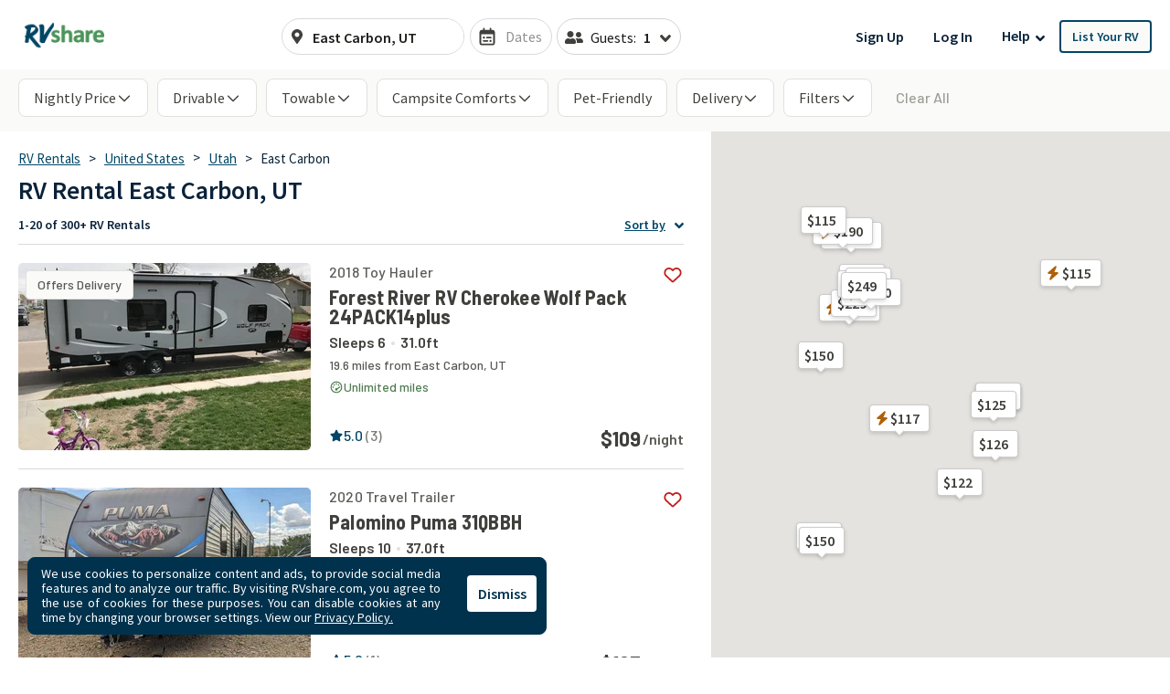

--- FILE ---
content_type: text/html; charset=utf-8
request_url: https://rvshare.com/rv-rental/east-carbon/ut
body_size: 76525
content:
<!DOCTYPE html>
<html lang="en">
<head>

  <meta charset="utf-8">
<title>East Carbon, Utah RV Rentals | Largest Selection of Motorhome and Towable RVs.</title>
<meta name="description" content="Adventure awaits in an East Carbon RV rental from RVshare. Browse our extensive motorhome and towable RV inventory for the best rental deals. Book now.">
<meta name="keywords" content="camper rental, camper rentals, motorhome rental, motorhome rentals, rent your rv, rv rental, rv rentals">
<link rel="canonical" href="https://rvshare.com/rv-rental/east-carbon/ut">
<meta name="robots" content="index, follow">
<meta name="twitter:site" content="@rvshare">
<meta property="og:title" content="East Carbon, Utah RV Rentals | Largest Selection of Motorhome and Towable RVs.">
<meta property="og:type" content="website">
<meta property="og:site_name" content="RVshare">
<meta property="og:url" content="https://rvshare.com/rv-rental/east-carbon/ut">
<meta property="og:description" content="Adventure awaits in an East Carbon RV rental from RVshare. Browse our extensive motorhome and towable RV inventory for the best rental deals. Book now.">
<meta property="og:locale" content="en_US">
<meta property="og:image" content="/assets/media/images/og_images/fallback-609b73e702fa1f030ac46f6f465f85b0.png">
<meta property="fb:app_id" content="442236449257760">
<meta name="viewport" content="width=device-width, initial-scale=1, shrink-to-fit=no">
<meta name="theme-color" content="#49639f">
  <meta name="csrf-param" content="authenticity_token" />
<meta name="csrf-token" content="rSGLC8bfoJy5UI12QAZYn9fcqAE3yAhOnvrXuhNhJNKJ7iuKMDnQlqTRu2JCtilgNtIwoai8roePD/UHgAFtbQ==" />

  <link rel="shortcut icon" type="image/svg+xml" href="/assets/media/images/favicon-93ef21a4c841d6755074427ca955895b.svg" />
  <link rel="shortcut icon" type="image/x-icon" href="/assets/media/images/favicon-bd1ab30ea08b208ca455f49c49bf7b9a.ico" sizes="any" />
  <link rel="shortcut icon" type="image/png" href="/assets/media/images/favicon-58ac2ba9d2f1cab16e5e94878527e39a.png" />
  <link rel="apple-touch-icon" type="image/png" href="/assets/media/images/favicon-58ac2ba9d2f1cab16e5e94878527e39a.png" />

  <link rel="preconnect" href="//cdn.mxpnl.com">
<link rel="preconnect" href="//imagedelivery.net">
<link rel="preconnect" href="//d28qse22gjqxqn.cloudfront.net">
<link rel="preconnect" href="//fonts.googleapis.com">
<link rel="preconnect" href="//fonts.gstatic.com" crossorigin>
<link rel="preconnect" href="//maps.googleapis.com">
<link rel="preconnect" href="//maps.googleapis.com" crossorigin>

<link rel="dns-prefetch" href="//api.segment.io">
<link rel="dns-prefetch" href="//cdn.segment.com">
<link rel="dns-prefetch" href="//cdn.mxpnl.com">
<link rel="dns-prefetch" href="//api-js.mixpanel.com">
<link rel="dns-prefetch" href="//imagedelivery.net">
<link rel="dns-prefetch" href="//d28qse22gjqxqn.cloudfront.net">
<link rel="dns-prefetch" href="//connect.facebook.net">
<link rel="dns-prefetch" href="//www.facebook.com">
<link rel="dns-prefetch" href="//fonts.googleapis.com">
<link rel="dns-prefetch" href="//fonts.gstatic.com">
<link rel="dns-prefetch" href="//maps.googleapis.com">
<link rel="dns-prefetch" href="//api.livechatinc.com">
<link rel="dns-prefetch" href="//a.clicktripz.com">
<link rel="dns-prefetch" href="//googletagservices.com">


  <link rel="stylesheet" media="screen" href="//fonts.googleapis.com/css2?family=Barlow+Semi+Condensed:wght@600;700;800&amp;family=Barlow:wght@500;600;700&amp;display=swap" />
  <link rel="stylesheet" media="screen" href="//fonts.googleapis.com/css?family=Source+Sans+Pro:400,400i,600&amp;display=swap" />


      <link rel="stylesheet" media="all" href="/assets/css/vendor-712df166.chunk.css" />
<link rel="stylesheet" media="all" href="/assets/css/search-a5ebaa8b.chunk.css" />


  <script>
//<![CDATA[

    window.dataLayer = window.dataLayer || [];
    dataLayer.push({
      "u": {
        "location": {
          "lat": 39.9625,
          "long": -83.0061,
          "city": "Columbus" || null,
          "state": "Ohio" || null,
          "country": "United States" || null,
          "zip": "43215" || null,
          "miles_from_search": "" || null
        },
        "loggedin": false,
      },
      "preferences": {
        "start_date": "" || null,
        "end_date": "" || null,
        "number_travelers": 1 || null
      }
    });
      dataLayer.push(  {
  "event": "Product List Viewed",
  "landers": {
    "description": false,
    "city": "East Carbon",
    "state": "Utah",
    "country": "United States",
    "products": [
      [
        "1086252",
        "1685487",
        "1748525",
        "1754036",
        "1754582",
        "1713577",
        "1722733",
        "1535980",
        "1625472",
        "1643722",
        "1718753",
        "1713836",
        "1695524",
        "1541884",
        "1648278",
        "1746493",
        "1617531",
        "1567711",
        "1664815",
        "1687692"
      ]
    ],
    "pagination": {
      "current_page": 1,
      "total_pages": 11,
      "total_results": 311
    }
  },
  "seo_experiment": "aa",
  "seo_description": false
}
);

//]]>
</script>
  <script>
//<![CDATA[

	(function(w,d,s,l,i){w[l]=w[l]||[];w[l].push({'gtm.start':
	new Date().getTime(),event:'gtm.js'});var f=d.getElementsByTagName(s)[0],
	j=d.createElement(s),dl=l!='dataLayer'?'&l='+l:'';j.async=true;j.src=
	'https://gtm.rvshare.com/gtm.js?id='+i+dl;f.parentNode.insertBefore(j,f);
	})(window,document,'script','dataLayer','GTM-5JLP6WZ');

//]]>
</script>
  <script async="async">
//<![CDATA[

  var pageviewsSession = sessionStorage.getItem("pageviewsSession");
  var newPageviewsSession;
  if (pageviewsSession) {
    newPageviewsSession = parseInt(pageviewsSession) + 1;
  } else {
    newPageviewsSession = 1;
  }
  sessionStorage.setItem("pageviewsSession", newPageviewsSession);

//]]>
</script>

  <meta name='ir-site-verification-token' value='-1624409025' />

  <script type="application/ld+json">
{
  "@context": "https://schema.org",
  "@id": "#Organization",
  "@type": "Organization",
  "name": "RVshare",
  "legalName": "RVshare LLC",
  "foundingDate": "2013-09-01",
  "numberOfEmployees": "100",
  "url": "https://rvshare.com",
  "email": "support@rvshare.com",
  "description": "RVshare offers the largest selection of trusted RV rentals in the country. Founded in 2013 in Akron, Ohio, we connect RV owners and renters, offering an additional source of income for RV owners and the option for a memorable vacation for renters. Renters can search through thousands of short- and long-term RV rental options, including Luxury Class A Diesel Pushers, Class B Camper Vans, Class C Motorhomes, and Travel Trailers, and filter to search and compare RV rental prices, features, reviews, and more.",
  "image": {
    "@type": "ImageObject",
    "url": "https://rvshare.com/assets/media/images/logo_primary-05058655c404d14d8789131086ca9f0d.png",
    "width": "200",
    "height": "34"
  },
  "logo": {
    "@type": "ImageObject",
    "url": "https://rvshare.com/assets/media/images/logo_primary-05058655c404d14d8789131086ca9f0d.png",
    "width": "200",
    "height": "34"
  },
  "address": {
    "@type": "PostalAddress",
    "addressLocality": "Akron",
    "addressRegion": "Ohio",
    "addressCountry": "US",
    "postalCode": "44321",
    "streetAddress": "155 Montrose W Ave"
  },
  "contactPoint": [{
    "@type": "ContactPoint",
    "telephone": "+1-888-482-0234",
    "contactType": "Customer Experience: RV Owners"
  }],
  "sameAs": [
    "https://www.facebook.com/rvshare",
    "https://x.com/RVshare",
    "https://www.instagram.com/rvshare/",
    "https://www.youtube.com/channel/UCRLEq8uH3TCtcRl-zMj0RGw",
    "https://www.pinterest.com/rvshare/",
    "https://www.linkedin.com/company/rvshare/",
    "https://rvshare.com"
  ],
  "department": {
    "@type":"Organization",
    "name":"RVshare",
    "telephone":"+1-888-482-0234",
    "address": {
      "@type": "PostalAddress",
      "addressLocality": "Austin",
      "addressRegion": "Texas",
      "addressCountry": "US",
      "postalCode": "78746",
      "streetAddress": "609 Castle Ridge Road"
    }
  }
}
</script>

  
    <script type="application/ld+json">
{
  "@context": "https://schema.org",
  "@graph":
  [
    {
      "@id": "#mainEntity",
      "@type": "ItemList",
      "name": "RV Rental East Carbon, UT",
      "numberOfItems": "311",
      "itemListElement": [
  {
    "@type": "ListItem",
    "position": 1,
    "item": {
      "@type": [
        "Product",
        "Vehicle"
      ],
      "additionalType": null,
      "url": "https://rvshare.com/rvs/details/1086252",
      "sku": "1086252",
      "image": [
        "https://imagedelivery.net/eZKniD8IPo85-tfyHjsV4g//width=320,height=205,fit=cover,gravity=0.5x0.5,anim=falsehttps://imagedelivery.net/eZKniD8IPo85-tfyHjsV4g/ed87ea2785c0f6f13d00990d001665a8.jpeg/width=320,height=205,fit=cover,gravity=0.5x0.5,anim=false",
        "https://imagedelivery.net/eZKniD8IPo85-tfyHjsV4g//width=320,height=205,fit=cover,gravity=0.5x0.5,anim=falsehttps://imagedelivery.net/eZKniD8IPo85-tfyHjsV4g/12d4ab293b757ed4bec1ba0ffe585b14.jpeg/width=320,height=205,fit=cover,gravity=0.5x0.5,anim=false",
        "https://imagedelivery.net/eZKniD8IPo85-tfyHjsV4g//width=320,height=205,fit=cover,gravity=0.5x0.5,anim=falsehttps://imagedelivery.net/eZKniD8IPo85-tfyHjsV4g/7d032878e1add9ba21ab359ee9593479.jpeg/width=320,height=205,fit=cover,gravity=0.5x0.5,anim=false",
        "https://imagedelivery.net/eZKniD8IPo85-tfyHjsV4g//width=320,height=205,fit=cover,gravity=0.5x0.5,anim=falsehttps://imagedelivery.net/eZKniD8IPo85-tfyHjsV4g/c62092406e057bbd94d5b49853e56a74.jpeg/width=320,height=205,fit=cover,gravity=0.5x0.5,anim=false",
        "https://imagedelivery.net/eZKniD8IPo85-tfyHjsV4g//width=320,height=205,fit=cover,gravity=0.5x0.5,anim=falsehttps://imagedelivery.net/eZKniD8IPo85-tfyHjsV4g/ae9b6651a00f94e8d290bc06e525dc70.jpeg/width=320,height=205,fit=cover,gravity=0.5x0.5,anim=false",
        "https://imagedelivery.net/eZKniD8IPo85-tfyHjsV4g//width=320,height=205,fit=cover,gravity=0.5x0.5,anim=falsehttps://imagedelivery.net/eZKniD8IPo85-tfyHjsV4g/e4250b12839f712569700a50edbeabf9.jpeg/width=320,height=205,fit=cover,gravity=0.5x0.5,anim=false",
        "https://imagedelivery.net/eZKniD8IPo85-tfyHjsV4g//width=320,height=205,fit=cover,gravity=0.5x0.5,anim=falsehttps://imagedelivery.net/eZKniD8IPo85-tfyHjsV4g/581e2e169f8e3ee04c66c2082a43de5a.jpeg/width=320,height=205,fit=cover,gravity=0.5x0.5,anim=false",
        "https://imagedelivery.net/eZKniD8IPo85-tfyHjsV4g//width=320,height=205,fit=cover,gravity=0.5x0.5,anim=falsehttps://imagedelivery.net/eZKniD8IPo85-tfyHjsV4g/48d2bc854bffb079b58752a131920a0f.jpeg/width=320,height=205,fit=cover,gravity=0.5x0.5,anim=false",
        "https://imagedelivery.net/eZKniD8IPo85-tfyHjsV4g//width=320,height=205,fit=cover,gravity=0.5x0.5,anim=falsehttps://imagedelivery.net/eZKniD8IPo85-tfyHjsV4g/be0b7a672ba50784356efb3eea642030.jpeg/width=320,height=205,fit=cover,gravity=0.5x0.5,anim=false",
        "https://imagedelivery.net/eZKniD8IPo85-tfyHjsV4g//width=320,height=205,fit=cover,gravity=0.5x0.5,anim=falsehttps://imagedelivery.net/eZKniD8IPo85-tfyHjsV4g/42296ce6159df766a29dff4589da442f.jpeg/width=320,height=205,fit=cover,gravity=0.5x0.5,anim=false",
        "https://imagedelivery.net/eZKniD8IPo85-tfyHjsV4g//width=320,height=205,fit=cover,gravity=0.5x0.5,anim=falsehttps://imagedelivery.net/eZKniD8IPo85-tfyHjsV4g/4ad8de46bf41a7c98a68075abeb315bf.jpeg/width=320,height=205,fit=cover,gravity=0.5x0.5,anim=false",
        "https://imagedelivery.net/eZKniD8IPo85-tfyHjsV4g//width=320,height=205,fit=cover,gravity=0.5x0.5,anim=falsehttps://imagedelivery.net/eZKniD8IPo85-tfyHjsV4g/30804f5f922011fa0b7e7ce5ed38cbee.jpeg/width=320,height=205,fit=cover,gravity=0.5x0.5,anim=false",
        "https://imagedelivery.net/eZKniD8IPo85-tfyHjsV4g//width=320,height=205,fit=cover,gravity=0.5x0.5,anim=falsehttps://imagedelivery.net/eZKniD8IPo85-tfyHjsV4g/70eab3b9b0c40e7ac861a6e74f2e90d9.jpeg/width=320,height=205,fit=cover,gravity=0.5x0.5,anim=false"
      ],
      "name": "Toy Hauler for all toys",
      "brand": {
        "@type": "Brand",
        "name": "Forest River RV Cherokee Wolf Pack 24PACK14plus"
      },
      "manufacturer": {
        "@type": "Organization",
        "name": "Forest River RV Cherokee Wolf Pack 24PACK14plus"
      },
      "model": "Forest River RV Cherokee Wolf Pack 24PACK14plus",
      "vehicleModelDate": 2018,
      "description": "Sleeps 6 | 19.6 miles from East Carbon, UT",
      "vehicleSpecialUsage": "RentalVehicleUsage",
      "offers": {
        "@type": "Offer",
        "price": 109.0,
        "name": "Per night",
        "priceCurrency": "USD",
        "url": "https://rvshare.com/rvs/details/1086252",
        "businessFunction": "http://purl.org/goodrelations/v1#LeaseOut",
        "availableAtOrFrom": {
          "@id": "#availableAtOrFrom"
        },
        "eligibleQuantity": {
          "@id": "#eligibleQuantity"
        },
        "availability": "https://schema.org/InStock"
      },
      "aggregateRating": {
        "@type": "AggregateRating",
        "ratingValue": 5.0,
        "bestRating": "5",
        "worstRating": "1",
        "reviewCount": 3
      }
    }
  },
  {
    "@type": "ListItem",
    "position": 2,
    "item": {
      "@type": [
        "Product",
        "Vehicle"
      ],
      "additionalType": null,
      "url": "https://rvshare.com/rvs/details/1685487",
      "sku": "1685487",
      "image": [
        "https://imagedelivery.net/eZKniD8IPo85-tfyHjsV4g//width=320,height=205,fit=cover,gravity=0.5x0.5,anim=falsehttps://imagedelivery.net/eZKniD8IPo85-tfyHjsV4g/c71f481eeba76469553a0c420eeab3a9.jpg/width=320,height=205,fit=cover,gravity=0.5x0.5,anim=false",
        "https://imagedelivery.net/eZKniD8IPo85-tfyHjsV4g//width=320,height=205,fit=cover,gravity=0.5x0.5,anim=falsehttps://imagedelivery.net/eZKniD8IPo85-tfyHjsV4g/c7d0bf4b3819868abf65e79a4619e94d.jpg/width=320,height=205,fit=cover,gravity=0.5x0.5,anim=false",
        "https://imagedelivery.net/eZKniD8IPo85-tfyHjsV4g//width=320,height=205,fit=cover,gravity=0.5x0.5,anim=falsehttps://imagedelivery.net/eZKniD8IPo85-tfyHjsV4g/a401efb4f665d0f4f7982133c3d2b6fe.jpeg/width=320,height=205,fit=cover,gravity=0.5x0.5,anim=false",
        "https://imagedelivery.net/eZKniD8IPo85-tfyHjsV4g//width=320,height=205,fit=cover,gravity=0.5x0.5,anim=falsehttps://imagedelivery.net/eZKniD8IPo85-tfyHjsV4g/9323caae31a5ab4d2701b20428098c37.jpg/width=320,height=205,fit=cover,gravity=0.5x0.5,anim=false",
        "https://imagedelivery.net/eZKniD8IPo85-tfyHjsV4g//width=320,height=205,fit=cover,gravity=0.5x0.5,anim=falsehttps://imagedelivery.net/eZKniD8IPo85-tfyHjsV4g/7f3d730a99d16e3aef7841dacfd06781.jpg/width=320,height=205,fit=cover,gravity=0.5x0.5,anim=false",
        "https://imagedelivery.net/eZKniD8IPo85-tfyHjsV4g//width=320,height=205,fit=cover,gravity=0.5x0.5,anim=falsehttps://imagedelivery.net/eZKniD8IPo85-tfyHjsV4g/1306c4408bb3fb2d21f40b33cb8a7cd0.jpg/width=320,height=205,fit=cover,gravity=0.5x0.5,anim=false",
        "https://imagedelivery.net/eZKniD8IPo85-tfyHjsV4g//width=320,height=205,fit=cover,gravity=0.5x0.5,anim=falsehttps://imagedelivery.net/eZKniD8IPo85-tfyHjsV4g/b1f00ca873ed0f7de904dc4e76ff89a9.jpg/width=320,height=205,fit=cover,gravity=0.5x0.5,anim=false",
        "https://imagedelivery.net/eZKniD8IPo85-tfyHjsV4g//width=320,height=205,fit=cover,gravity=0.5x0.5,anim=falsehttps://imagedelivery.net/eZKniD8IPo85-tfyHjsV4g/9541e0edd9f8699ef368f85d6997831a.jpg/width=320,height=205,fit=cover,gravity=0.5x0.5,anim=false",
        "https://imagedelivery.net/eZKniD8IPo85-tfyHjsV4g//width=320,height=205,fit=cover,gravity=0.5x0.5,anim=falsehttps://imagedelivery.net/eZKniD8IPo85-tfyHjsV4g/e4854ff1d930df3685200fa3f1edd3ef.jpg/width=320,height=205,fit=cover,gravity=0.5x0.5,anim=false",
        "https://imagedelivery.net/eZKniD8IPo85-tfyHjsV4g//width=320,height=205,fit=cover,gravity=0.5x0.5,anim=falsehttps://imagedelivery.net/eZKniD8IPo85-tfyHjsV4g/89520976b7ff68cbd87965a0d3f60189.jpg/width=320,height=205,fit=cover,gravity=0.5x0.5,anim=false",
        "https://imagedelivery.net/eZKniD8IPo85-tfyHjsV4g//width=320,height=205,fit=cover,gravity=0.5x0.5,anim=falsehttps://imagedelivery.net/eZKniD8IPo85-tfyHjsV4g/5e643bcc8443854406a8aa0be6135f2c.jpg/width=320,height=205,fit=cover,gravity=0.5x0.5,anim=false"
      ],
      "name": "2020 Puma Bunk house",
      "brand": {
        "@type": "Brand",
        "name": "Palomino Puma 31QBBH"
      },
      "manufacturer": {
        "@type": "Organization",
        "name": "Palomino Puma 31QBBH"
      },
      "model": "Palomino Puma 31QBBH",
      "vehicleModelDate": 2020,
      "description": "Sleeps 10 | 19.7 miles from East Carbon, UT",
      "vehicleSpecialUsage": "RentalVehicleUsage",
      "offers": {
        "@type": "Offer",
        "price": 127.0,
        "name": "Per night",
        "priceCurrency": "USD",
        "url": "https://rvshare.com/rvs/details/1685487",
        "businessFunction": "http://purl.org/goodrelations/v1#LeaseOut",
        "availableAtOrFrom": {
          "@id": "#availableAtOrFrom"
        },
        "eligibleQuantity": {
          "@id": "#eligibleQuantity"
        },
        "availability": "https://schema.org/InStock"
      },
      "aggregateRating": {
        "@type": "AggregateRating",
        "ratingValue": 5.0,
        "bestRating": "5",
        "worstRating": "1",
        "reviewCount": 1
      }
    }
  },
  {
    "@type": "ListItem",
    "position": 3,
    "item": {
      "@type": [
        "Product",
        "Vehicle"
      ],
      "additionalType": null,
      "url": "https://rvshare.com/rvs/details/1748525",
      "sku": "1748525",
      "image": [
        "https://imagedelivery.net/eZKniD8IPo85-tfyHjsV4g//width=320,height=205,fit=cover,gravity=0.5x0.5,anim=falsehttps://imagedelivery.net/eZKniD8IPo85-tfyHjsV4g/e55cabc5408fce518b72ab36a23fb580.jpeg/width=320,height=205,fit=cover,gravity=0.5x0.5,anim=false",
        "https://imagedelivery.net/eZKniD8IPo85-tfyHjsV4g//width=320,height=205,fit=cover,gravity=0.5x0.5,anim=falsehttps://imagedelivery.net/eZKniD8IPo85-tfyHjsV4g/29736f7dc495ee332cab86f9344863ea.jpeg/width=320,height=205,fit=cover,gravity=0.5x0.5,anim=false",
        "https://imagedelivery.net/eZKniD8IPo85-tfyHjsV4g//width=320,height=205,fit=cover,gravity=0.5x0.5,anim=falsehttps://imagedelivery.net/eZKniD8IPo85-tfyHjsV4g/62afc60350a8a438d32d66fba7cba19b.jpeg/width=320,height=205,fit=cover,gravity=0.5x0.5,anim=false",
        "https://imagedelivery.net/eZKniD8IPo85-tfyHjsV4g//width=320,height=205,fit=cover,gravity=0.5x0.5,anim=falsehttps://imagedelivery.net/eZKniD8IPo85-tfyHjsV4g/5d6782f74a0805c988da326de5071bfb.jpeg/width=320,height=205,fit=cover,gravity=0.5x0.5,anim=false",
        "https://imagedelivery.net/eZKniD8IPo85-tfyHjsV4g//width=320,height=205,fit=cover,gravity=0.5x0.5,anim=falsehttps://imagedelivery.net/eZKniD8IPo85-tfyHjsV4g/45e81ae5c99fd78f5e8961efdaa59bee.jpeg/width=320,height=205,fit=cover,gravity=0.5x0.5,anim=false",
        "https://imagedelivery.net/eZKniD8IPo85-tfyHjsV4g//width=320,height=205,fit=cover,gravity=0.5x0.5,anim=falsehttps://imagedelivery.net/eZKniD8IPo85-tfyHjsV4g/2c50f881eedc2db9f83c99c4c6d4b984.jpeg/width=320,height=205,fit=cover,gravity=0.5x0.5,anim=false",
        "https://imagedelivery.net/eZKniD8IPo85-tfyHjsV4g//width=320,height=205,fit=cover,gravity=0.5x0.5,anim=falsehttps://imagedelivery.net/eZKniD8IPo85-tfyHjsV4g/9e27ea095b9c8f102b5c9846db89a327.jpeg/width=320,height=205,fit=cover,gravity=0.5x0.5,anim=false",
        "https://imagedelivery.net/eZKniD8IPo85-tfyHjsV4g//width=320,height=205,fit=cover,gravity=0.5x0.5,anim=falsehttps://imagedelivery.net/eZKniD8IPo85-tfyHjsV4g/31188b169272a4e965eeffda9a2615c7.jpeg/width=320,height=205,fit=cover,gravity=0.5x0.5,anim=false",
        "https://imagedelivery.net/eZKniD8IPo85-tfyHjsV4g//width=320,height=205,fit=cover,gravity=0.5x0.5,anim=falsehttps://imagedelivery.net/eZKniD8IPo85-tfyHjsV4g/22d5a476244200b3b5590b484ece547a.jpeg/width=320,height=205,fit=cover,gravity=0.5x0.5,anim=false",
        "https://imagedelivery.net/eZKniD8IPo85-tfyHjsV4g//width=320,height=205,fit=cover,gravity=0.5x0.5,anim=falsehttps://imagedelivery.net/eZKniD8IPo85-tfyHjsV4g/7796254c9ee56ac5d0ab4720c58147d0.jpeg/width=320,height=205,fit=cover,gravity=0.5x0.5,anim=false",
        "https://imagedelivery.net/eZKniD8IPo85-tfyHjsV4g//width=320,height=205,fit=cover,gravity=0.5x0.5,anim=falsehttps://imagedelivery.net/eZKniD8IPo85-tfyHjsV4g/23b266cbb40bcb656d93ded95a9e476b.jpeg/width=320,height=205,fit=cover,gravity=0.5x0.5,anim=false",
        "https://imagedelivery.net/eZKniD8IPo85-tfyHjsV4g//width=320,height=205,fit=cover,gravity=0.5x0.5,anim=falsehttps://imagedelivery.net/eZKniD8IPo85-tfyHjsV4g/9ea35d6bc30496550c417ebaef42c1e4.jpeg/width=320,height=205,fit=cover,gravity=0.5x0.5,anim=false",
        "https://imagedelivery.net/eZKniD8IPo85-tfyHjsV4g//width=320,height=205,fit=cover,gravity=0.5x0.5,anim=falsehttps://imagedelivery.net/eZKniD8IPo85-tfyHjsV4g/29f0b111167787d037c2ca29cc99adc0.jpeg/width=320,height=205,fit=cover,gravity=0.5x0.5,anim=false",
        "https://imagedelivery.net/eZKniD8IPo85-tfyHjsV4g//width=320,height=205,fit=cover,gravity=0.5x0.5,anim=falsehttps://imagedelivery.net/eZKniD8IPo85-tfyHjsV4g/6966ffc4f25d56a452e5fd1f8b065c17.jpeg/width=320,height=205,fit=cover,gravity=0.5x0.5,anim=false"
      ],
      "name": "2016 Hideout- Enough Space for the Whole Family!",
      "brand": {
        "@type": "Brand",
        "name": "Keystone RV Hideout 298BHDS"
      },
      "manufacturer": {
        "@type": "Organization",
        "name": "Keystone RV Hideout 298BHDS"
      },
      "model": "Keystone RV Hideout 298BHDS",
      "vehicleModelDate": 2016,
      "description": "Sleeps 9 | 20.5 miles from East Carbon, UT",
      "vehicleSpecialUsage": "RentalVehicleUsage",
      "offers": {
        "@type": "Offer",
        "price": 125.0,
        "name": "Per night",
        "priceCurrency": "USD",
        "url": "https://rvshare.com/rvs/details/1748525",
        "businessFunction": "http://purl.org/goodrelations/v1#LeaseOut",
        "availableAtOrFrom": {
          "@id": "#availableAtOrFrom"
        },
        "eligibleQuantity": {
          "@id": "#eligibleQuantity"
        },
        "availability": "https://schema.org/InStock"
      },
      "aggregateRating": {
        "@type": "AggregateRating",
        "ratingValue": 5.0,
        "bestRating": "5",
        "worstRating": "1",
        "reviewCount": 2
      }
    }
  },
  {
    "@type": "ListItem",
    "position": 4,
    "item": {
      "@type": [
        "Product",
        "Vehicle"
      ],
      "additionalType": null,
      "url": "https://rvshare.com/rvs/details/1754036",
      "sku": "1754036",
      "image": [
        "https://imagedelivery.net/eZKniD8IPo85-tfyHjsV4g//width=320,height=205,fit=cover,gravity=0.5x0.5,anim=falsehttps://imagedelivery.net/eZKniD8IPo85-tfyHjsV4g/8c2aef82ff35d25bb46f86d206d58f4f.jpeg/width=320,height=205,fit=cover,gravity=0.5x0.5,anim=false",
        "https://imagedelivery.net/eZKniD8IPo85-tfyHjsV4g//width=320,height=205,fit=cover,gravity=0.5x0.5,anim=falsehttps://imagedelivery.net/eZKniD8IPo85-tfyHjsV4g/5420ff79e45c344e650e2bbba9da722b.png/width=320,height=205,fit=cover,gravity=0.5x0.5,anim=false",
        "https://imagedelivery.net/eZKniD8IPo85-tfyHjsV4g//width=320,height=205,fit=cover,gravity=0.5x0.5,anim=falsehttps://imagedelivery.net/eZKniD8IPo85-tfyHjsV4g/9b8b44800f88990145036ca16bbf28b5.png/width=320,height=205,fit=cover,gravity=0.5x0.5,anim=false",
        "https://imagedelivery.net/eZKniD8IPo85-tfyHjsV4g//width=320,height=205,fit=cover,gravity=0.5x0.5,anim=falsehttps://imagedelivery.net/eZKniD8IPo85-tfyHjsV4g/21c0a76bfe801008d5b77a8f1066b761.jpeg/width=320,height=205,fit=cover,gravity=0.5x0.5,anim=false",
        "https://imagedelivery.net/eZKniD8IPo85-tfyHjsV4g//width=320,height=205,fit=cover,gravity=0.5x0.5,anim=falsehttps://imagedelivery.net/eZKniD8IPo85-tfyHjsV4g/7edd89b4c1358625c0ff5b6bd2e660da.jpg/width=320,height=205,fit=cover,gravity=0.5x0.5,anim=false",
        "https://imagedelivery.net/eZKniD8IPo85-tfyHjsV4g//width=320,height=205,fit=cover,gravity=0.5x0.5,anim=falsehttps://imagedelivery.net/eZKniD8IPo85-tfyHjsV4g/6e29a9f2a8fb976c9a37f86305f48dc1.jpeg/width=320,height=205,fit=cover,gravity=0.5x0.5,anim=false",
        "https://imagedelivery.net/eZKniD8IPo85-tfyHjsV4g//width=320,height=205,fit=cover,gravity=0.5x0.5,anim=falsehttps://imagedelivery.net/eZKniD8IPo85-tfyHjsV4g/311a403a66fe0c574083a887e7d6aa85.jpeg/width=320,height=205,fit=cover,gravity=0.5x0.5,anim=false"
      ],
      "name": "2024 Jayco Jay Flight SLX 183RBW",
      "brand": {
        "@type": "Brand",
        "name": "Jayco Jay Flight SLX 183RBW"
      },
      "manufacturer": {
        "@type": "Organization",
        "name": "Jayco Jay Flight SLX 183RBW"
      },
      "model": "Jayco Jay Flight SLX 183RBW",
      "vehicleModelDate": 2024,
      "description": "Sleeps 4 | 22.7 miles from East Carbon, UT",
      "vehicleSpecialUsage": "RentalVehicleUsage",
      "offers": {
        "@type": "Offer",
        "price": 126.0,
        "name": "Per night",
        "priceCurrency": "USD",
        "url": "https://rvshare.com/rvs/details/1754036",
        "businessFunction": "http://purl.org/goodrelations/v1#LeaseOut",
        "availableAtOrFrom": {
          "@id": "#availableAtOrFrom"
        },
        "eligibleQuantity": {
          "@id": "#eligibleQuantity"
        },
        "availability": "https://schema.org/InStock"
      }
    }
  },
  {
    "@type": "ListItem",
    "position": 5,
    "item": {
      "@type": [
        "Product",
        "Vehicle"
      ],
      "additionalType": null,
      "url": "https://rvshare.com/rvs/details/1754582",
      "sku": "1754582",
      "image": [
        "https://imagedelivery.net/eZKniD8IPo85-tfyHjsV4g//width=320,height=205,fit=cover,gravity=0.5x0.5,anim=falsehttps://imagedelivery.net/eZKniD8IPo85-tfyHjsV4g/3e88a980a3f91426916da8b8023c77dd.jpeg/width=320,height=205,fit=cover,gravity=0.5x0.5,anim=false",
        "https://imagedelivery.net/eZKniD8IPo85-tfyHjsV4g//width=320,height=205,fit=cover,gravity=0.5x0.5,anim=falsehttps://imagedelivery.net/eZKniD8IPo85-tfyHjsV4g/b9d53a2eba4d424eb9d85be4dd014758.jpeg/width=320,height=205,fit=cover,gravity=0.5x0.5,anim=false"
      ],
      "name": "Dutchmen RV Coleman 17B",
      "brand": {
        "@type": "Brand",
        "name": "Dutchmen RV Coleman 17B"
      },
      "manufacturer": {
        "@type": "Organization",
        "name": "Dutchmen RV Coleman 17B"
      },
      "model": "Dutchmen RV Coleman 17B",
      "vehicleModelDate": 2023,
      "description": "Sleeps 5 | 38.6 miles from East Carbon, UT",
      "vehicleSpecialUsage": "RentalVehicleUsage",
      "offers": {
        "@type": "Offer",
        "price": 122.0,
        "name": "Per night",
        "priceCurrency": "USD",
        "url": "https://rvshare.com/rvs/details/1754582",
        "businessFunction": "http://purl.org/goodrelations/v1#LeaseOut",
        "availableAtOrFrom": {
          "@id": "#availableAtOrFrom"
        },
        "eligibleQuantity": {
          "@id": "#eligibleQuantity"
        },
        "availability": "https://schema.org/InStock"
      }
    }
  },
  {
    "@type": "ListItem",
    "position": 6,
    "item": {
      "@type": [
        "Product",
        "Vehicle"
      ],
      "additionalType": null,
      "url": "https://rvshare.com/rvs/details/1713577",
      "sku": "1713577",
      "image": [
        "https://imagedelivery.net/eZKniD8IPo85-tfyHjsV4g//width=320,height=205,fit=cover,gravity=0.5x0.5,anim=falsehttps://imagedelivery.net/eZKniD8IPo85-tfyHjsV4g/03cd5cb0fdc569de11ae125bdea62c8d.jpg/width=320,height=205,fit=cover,gravity=0.5x0.5,anim=false",
        "https://imagedelivery.net/eZKniD8IPo85-tfyHjsV4g//width=320,height=205,fit=cover,gravity=0.5x0.5,anim=falsehttps://imagedelivery.net/eZKniD8IPo85-tfyHjsV4g/647f9713cea855aa760738bd1ef69883.jpeg/width=320,height=205,fit=cover,gravity=0.5x0.5,anim=false",
        "https://imagedelivery.net/eZKniD8IPo85-tfyHjsV4g//width=320,height=205,fit=cover,gravity=0.5x0.5,anim=falsehttps://imagedelivery.net/eZKniD8IPo85-tfyHjsV4g/f381ab98600d2a7ca292ced41bc439d1.png/width=320,height=205,fit=cover,gravity=0.5x0.5,anim=false",
        "https://imagedelivery.net/eZKniD8IPo85-tfyHjsV4g//width=320,height=205,fit=cover,gravity=0.5x0.5,anim=falsehttps://imagedelivery.net/eZKniD8IPo85-tfyHjsV4g/eeb8e7726452659009644e3979d0f9f9.png/width=320,height=205,fit=cover,gravity=0.5x0.5,anim=false",
        "https://imagedelivery.net/eZKniD8IPo85-tfyHjsV4g//width=320,height=205,fit=cover,gravity=0.5x0.5,anim=falsehttps://imagedelivery.net/eZKniD8IPo85-tfyHjsV4g/9209e0be7fc60e53025d3d94fe95b1bf.png/width=320,height=205,fit=cover,gravity=0.5x0.5,anim=false",
        "https://imagedelivery.net/eZKniD8IPo85-tfyHjsV4g//width=320,height=205,fit=cover,gravity=0.5x0.5,anim=falsehttps://imagedelivery.net/eZKniD8IPo85-tfyHjsV4g/b5d6036fe6f1439c7ae2e0ee62d303a3.png/width=320,height=205,fit=cover,gravity=0.5x0.5,anim=false",
        "https://imagedelivery.net/eZKniD8IPo85-tfyHjsV4g//width=320,height=205,fit=cover,gravity=0.5x0.5,anim=falsehttps://imagedelivery.net/eZKniD8IPo85-tfyHjsV4g/41f0956f40ca484203b6835c167ee329.png/width=320,height=205,fit=cover,gravity=0.5x0.5,anim=false",
        "https://imagedelivery.net/eZKniD8IPo85-tfyHjsV4g//width=320,height=205,fit=cover,gravity=0.5x0.5,anim=falsehttps://imagedelivery.net/eZKniD8IPo85-tfyHjsV4g/cc4c5075ee3f23e94a69bb9dabea7f1f.png/width=320,height=205,fit=cover,gravity=0.5x0.5,anim=false",
        "https://imagedelivery.net/eZKniD8IPo85-tfyHjsV4g//width=320,height=205,fit=cover,gravity=0.5x0.5,anim=falsehttps://imagedelivery.net/eZKniD8IPo85-tfyHjsV4g/ad1edb6440f96f9c42ce4e69a0fa4cb1.png/width=320,height=205,fit=cover,gravity=0.5x0.5,anim=false"
      ],
      "name": "The Tribe Trekker - Free Generator!",
      "brand": {
        "@type": "Brand",
        "name": "Dutchmen RV Coleman Lantern LT Series 274BHWE"
      },
      "manufacturer": {
        "@type": "Organization",
        "name": "Dutchmen RV Coleman Lantern LT Series 274BHWE"
      },
      "model": "Dutchmen RV Coleman Lantern LT Series 274BHWE",
      "vehicleModelDate": 2021,
      "description": "Sleeps 10 | 53.0 miles from East Carbon, UT",
      "vehicleSpecialUsage": "RentalVehicleUsage",
      "offers": {
        "@type": "Offer",
        "price": 117.0,
        "name": "Per night",
        "priceCurrency": "USD",
        "url": "https://rvshare.com/rvs/details/1713577",
        "businessFunction": "http://purl.org/goodrelations/v1#LeaseOut",
        "availableAtOrFrom": {
          "@id": "#availableAtOrFrom"
        },
        "eligibleQuantity": {
          "@id": "#eligibleQuantity"
        },
        "availability": "https://schema.org/InStock"
      },
      "aggregateRating": {
        "@type": "AggregateRating",
        "ratingValue": 5.0,
        "bestRating": "5",
        "worstRating": "1",
        "reviewCount": 4
      }
    }
  },
  {
    "@type": "ListItem",
    "position": 7,
    "item": {
      "@type": [
        "Product",
        "Vehicle"
      ],
      "additionalType": null,
      "url": "https://rvshare.com/rvs/details/1722733",
      "sku": "1722733",
      "image": [
        "https://imagedelivery.net/eZKniD8IPo85-tfyHjsV4g//width=320,height=205,fit=cover,gravity=0.5x0.5,anim=falsehttps://imagedelivery.net/eZKniD8IPo85-tfyHjsV4g/978ec5e553a1cc9ee2bc145fd85fb249.jpeg/width=320,height=205,fit=cover,gravity=0.5x0.5,anim=false",
        "https://imagedelivery.net/eZKniD8IPo85-tfyHjsV4g//width=320,height=205,fit=cover,gravity=0.5x0.5,anim=falsehttps://imagedelivery.net/eZKniD8IPo85-tfyHjsV4g/5599b800527eeb88273d5ff37209b3b7.jpeg/width=320,height=205,fit=cover,gravity=0.5x0.5,anim=false",
        "https://imagedelivery.net/eZKniD8IPo85-tfyHjsV4g//width=320,height=205,fit=cover,gravity=0.5x0.5,anim=falsehttps://imagedelivery.net/eZKniD8IPo85-tfyHjsV4g/c70e4decd4a30421aa196603b87ff8b9.jpg/width=320,height=205,fit=cover,gravity=0.5x0.5,anim=false",
        "https://imagedelivery.net/eZKniD8IPo85-tfyHjsV4g//width=320,height=205,fit=cover,gravity=0.5x0.5,anim=falsehttps://imagedelivery.net/eZKniD8IPo85-tfyHjsV4g/0152d4331de3cdeeead9d9c887ca225d.jpg/width=320,height=205,fit=cover,gravity=0.5x0.5,anim=false",
        "https://imagedelivery.net/eZKniD8IPo85-tfyHjsV4g//width=320,height=205,fit=cover,gravity=0.5x0.5,anim=falsehttps://imagedelivery.net/eZKniD8IPo85-tfyHjsV4g/8203a75aed521bea9f43d44df8f451c3.jpg/width=320,height=205,fit=cover,gravity=0.5x0.5,anim=false",
        "https://imagedelivery.net/eZKniD8IPo85-tfyHjsV4g//width=320,height=205,fit=cover,gravity=0.5x0.5,anim=falsehttps://imagedelivery.net/eZKniD8IPo85-tfyHjsV4g/b95af213362aceef6de7d99c485d5423.jpg/width=320,height=205,fit=cover,gravity=0.5x0.5,anim=false",
        "https://imagedelivery.net/eZKniD8IPo85-tfyHjsV4g//width=320,height=205,fit=cover,gravity=0.5x0.5,anim=falsehttps://imagedelivery.net/eZKniD8IPo85-tfyHjsV4g/937e564c7a92bc425d8a744413ce402a.jpg/width=320,height=205,fit=cover,gravity=0.5x0.5,anim=false",
        "https://imagedelivery.net/eZKniD8IPo85-tfyHjsV4g//width=320,height=205,fit=cover,gravity=0.5x0.5,anim=falsehttps://imagedelivery.net/eZKniD8IPo85-tfyHjsV4g/4909fa126903a0895ff4d9939bd73937.jpg/width=320,height=205,fit=cover,gravity=0.5x0.5,anim=false",
        "https://imagedelivery.net/eZKniD8IPo85-tfyHjsV4g//width=320,height=205,fit=cover,gravity=0.5x0.5,anim=falsehttps://imagedelivery.net/eZKniD8IPo85-tfyHjsV4g/0dcfea07f109e807c9f017b0f8f9fee1.jpg/width=320,height=205,fit=cover,gravity=0.5x0.5,anim=false",
        "https://imagedelivery.net/eZKniD8IPo85-tfyHjsV4g//width=320,height=205,fit=cover,gravity=0.5x0.5,anim=falsehttps://imagedelivery.net/eZKniD8IPo85-tfyHjsV4g/775ee0f3d14a9b6789bf7a24fcb283a9.jpg/width=320,height=205,fit=cover,gravity=0.5x0.5,anim=false",
        "https://imagedelivery.net/eZKniD8IPo85-tfyHjsV4g//width=320,height=205,fit=cover,gravity=0.5x0.5,anim=falsehttps://imagedelivery.net/eZKniD8IPo85-tfyHjsV4g/3ad1bd8edff94dbda4a5d5ad9cab3508.png/width=320,height=205,fit=cover,gravity=0.5x0.5,anim=false",
        "https://imagedelivery.net/eZKniD8IPo85-tfyHjsV4g//width=320,height=205,fit=cover,gravity=0.5x0.5,anim=falsehttps://imagedelivery.net/eZKniD8IPo85-tfyHjsV4g/b169c9deb6a28423f44228e2bb636c72.png/width=320,height=205,fit=cover,gravity=0.5x0.5,anim=false",
        "https://imagedelivery.net/eZKniD8IPo85-tfyHjsV4g//width=320,height=205,fit=cover,gravity=0.5x0.5,anim=falsehttps://imagedelivery.net/eZKniD8IPo85-tfyHjsV4g/2cdde1defe5d0799ed6250106e4b61fa.jpeg/width=320,height=205,fit=cover,gravity=0.5x0.5,anim=false"
      ],
      "name": "2022 Forest River RV Cherokee Alpha Wolf 33BH-L",
      "brand": {
        "@type": "Brand",
        "name": "Forest River RV Cherokee Alpha Wolf 33BH-L"
      },
      "manufacturer": {
        "@type": "Organization",
        "name": "Forest River RV Cherokee Alpha Wolf 33BH-L"
      },
      "model": "Forest River RV Cherokee Alpha Wolf 33BH-L",
      "vehicleModelDate": 2022,
      "description": "Sleeps 8 | 44.7 miles from East Carbon, UT",
      "vehicleSpecialUsage": "RentalVehicleUsage",
      "offers": {
        "@type": "Offer",
        "price": 115.0,
        "name": "Per night",
        "priceCurrency": "USD",
        "url": "https://rvshare.com/rvs/details/1722733",
        "businessFunction": "http://purl.org/goodrelations/v1#LeaseOut",
        "availableAtOrFrom": {
          "@id": "#availableAtOrFrom"
        },
        "eligibleQuantity": {
          "@id": "#eligibleQuantity"
        },
        "availability": "https://schema.org/InStock"
      }
    }
  },
  {
    "@type": "ListItem",
    "position": 8,
    "item": {
      "@type": [
        "Product",
        "Vehicle"
      ],
      "additionalType": null,
      "url": "https://rvshare.com/rvs/details/1535980",
      "sku": "1535980",
      "image": [
        "https://imagedelivery.net/eZKniD8IPo85-tfyHjsV4g//width=320,height=205,fit=cover,gravity=0.5x0.5,anim=falsehttps://imagedelivery.net/eZKniD8IPo85-tfyHjsV4g/8d3318e5fd242f2305446d95cc457f94.jpg/width=320,height=205,fit=cover,gravity=0.5x0.5,anim=false",
        "https://imagedelivery.net/eZKniD8IPo85-tfyHjsV4g//width=320,height=205,fit=cover,gravity=0.5x0.5,anim=falsehttps://imagedelivery.net/eZKniD8IPo85-tfyHjsV4g/eb6c799d1fea73a6496cb9eb36bca94a.png/width=320,height=205,fit=cover,gravity=0.5x0.5,anim=false",
        "https://imagedelivery.net/eZKniD8IPo85-tfyHjsV4g//width=320,height=205,fit=cover,gravity=0.5x0.5,anim=falsehttps://imagedelivery.net/eZKniD8IPo85-tfyHjsV4g/642cab8787ba8e384943702d52e51588.jpg/width=320,height=205,fit=cover,gravity=0.5x0.5,anim=false",
        "https://imagedelivery.net/eZKniD8IPo85-tfyHjsV4g//width=320,height=205,fit=cover,gravity=0.5x0.5,anim=falsehttps://imagedelivery.net/eZKniD8IPo85-tfyHjsV4g/29ed9ebfd2dd7ef2256c4702579fbdbc.jpg/width=320,height=205,fit=cover,gravity=0.5x0.5,anim=false",
        "https://imagedelivery.net/eZKniD8IPo85-tfyHjsV4g//width=320,height=205,fit=cover,gravity=0.5x0.5,anim=falsehttps://imagedelivery.net/eZKniD8IPo85-tfyHjsV4g/116a1340c391605a1400e26d9ce98d21.jpg/width=320,height=205,fit=cover,gravity=0.5x0.5,anim=false",
        "https://imagedelivery.net/eZKniD8IPo85-tfyHjsV4g//width=320,height=205,fit=cover,gravity=0.5x0.5,anim=falsehttps://imagedelivery.net/eZKniD8IPo85-tfyHjsV4g/ef21721c9e96d2a719afdf83ce5e8ecb.jpg/width=320,height=205,fit=cover,gravity=0.5x0.5,anim=false"
      ],
      "name": "2023 Forest River RV Cherokee Wolf Pup 16FQ",
      "brand": {
        "@type": "Brand",
        "name": "Forest River RV Cherokee Wolf Pup 16FQ"
      },
      "manufacturer": {
        "@type": "Organization",
        "name": "Forest River RV Cherokee Wolf Pup 16FQ"
      },
      "model": "Forest River RV Cherokee Wolf Pup 16FQ",
      "vehicleModelDate": 2023,
      "description": "Sleeps 3 | 76.6 miles from East Carbon, UT",
      "vehicleSpecialUsage": "RentalVehicleUsage",
      "offers": {
        "@type": "Offer",
        "price": 131.0,
        "name": "Per night",
        "priceCurrency": "USD",
        "url": "https://rvshare.com/rvs/details/1535980",
        "businessFunction": "http://purl.org/goodrelations/v1#LeaseOut",
        "availableAtOrFrom": {
          "@id": "#availableAtOrFrom"
        },
        "eligibleQuantity": {
          "@id": "#eligibleQuantity"
        },
        "availability": "https://schema.org/InStock"
      },
      "aggregateRating": {
        "@type": "AggregateRating",
        "ratingValue": 5.0,
        "bestRating": "5",
        "worstRating": "1",
        "reviewCount": 8
      }
    }
  },
  {
    "@type": "ListItem",
    "position": 9,
    "item": {
      "@type": [
        "Product",
        "Vehicle"
      ],
      "additionalType": null,
      "url": "https://rvshare.com/rvs/details/1625472",
      "sku": "1625472",
      "image": [
        "https://imagedelivery.net/eZKniD8IPo85-tfyHjsV4g//width=320,height=205,fit=cover,gravity=0.5x0.5,anim=falsehttps://imagedelivery.net/eZKniD8IPo85-tfyHjsV4g/31c2d1fca3d4f5e2aa1d9ecd435a6902.jpg/width=320,height=205,fit=cover,gravity=0.5x0.5,anim=false",
        "https://imagedelivery.net/eZKniD8IPo85-tfyHjsV4g//width=320,height=205,fit=cover,gravity=0.5x0.5,anim=falsehttps://imagedelivery.net/eZKniD8IPo85-tfyHjsV4g/22a398de623b3128badec117898e8604.jpeg/width=320,height=205,fit=cover,gravity=0.5x0.5,anim=false",
        "https://imagedelivery.net/eZKniD8IPo85-tfyHjsV4g//width=320,height=205,fit=cover,gravity=0.5x0.5,anim=falsehttps://imagedelivery.net/eZKniD8IPo85-tfyHjsV4g/19533111406d1b4472ddda07193d47cc.jpg/width=320,height=205,fit=cover,gravity=0.5x0.5,anim=false",
        "https://imagedelivery.net/eZKniD8IPo85-tfyHjsV4g//width=320,height=205,fit=cover,gravity=0.5x0.5,anim=falsehttps://imagedelivery.net/eZKniD8IPo85-tfyHjsV4g/2985c811cbf0fecd082c4404988a16fb.jpg/width=320,height=205,fit=cover,gravity=0.5x0.5,anim=false",
        "https://imagedelivery.net/eZKniD8IPo85-tfyHjsV4g//width=320,height=205,fit=cover,gravity=0.5x0.5,anim=falsehttps://imagedelivery.net/eZKniD8IPo85-tfyHjsV4g/63b482b9255586220a32df94a23c4ab5.jpg/width=320,height=205,fit=cover,gravity=0.5x0.5,anim=false",
        "https://imagedelivery.net/eZKniD8IPo85-tfyHjsV4g//width=320,height=205,fit=cover,gravity=0.5x0.5,anim=falsehttps://imagedelivery.net/eZKniD8IPo85-tfyHjsV4g/16121c2bc97048e6c738ae4a34fad0cd.jpg/width=320,height=205,fit=cover,gravity=0.5x0.5,anim=false",
        "https://imagedelivery.net/eZKniD8IPo85-tfyHjsV4g//width=320,height=205,fit=cover,gravity=0.5x0.5,anim=falsehttps://imagedelivery.net/eZKniD8IPo85-tfyHjsV4g/294cd03568197b037f99e1dac96aa2f0.jpg/width=320,height=205,fit=cover,gravity=0.5x0.5,anim=false",
        "https://imagedelivery.net/eZKniD8IPo85-tfyHjsV4g//width=320,height=205,fit=cover,gravity=0.5x0.5,anim=falsehttps://imagedelivery.net/eZKniD8IPo85-tfyHjsV4g/0e04354351cde070930bee09ce4460d8.jpg/width=320,height=205,fit=cover,gravity=0.5x0.5,anim=false",
        "https://imagedelivery.net/eZKniD8IPo85-tfyHjsV4g//width=320,height=205,fit=cover,gravity=0.5x0.5,anim=falsehttps://imagedelivery.net/eZKniD8IPo85-tfyHjsV4g/3b1543fb5691a06cd3d73879c6a66a05.jpg/width=320,height=205,fit=cover,gravity=0.5x0.5,anim=false",
        "https://imagedelivery.net/eZKniD8IPo85-tfyHjsV4g//width=320,height=205,fit=cover,gravity=0.5x0.5,anim=falsehttps://imagedelivery.net/eZKniD8IPo85-tfyHjsV4g/12763652e19db3332e303280374f2742.jpg/width=320,height=205,fit=cover,gravity=0.5x0.5,anim=false",
        "https://imagedelivery.net/eZKniD8IPo85-tfyHjsV4g//width=320,height=205,fit=cover,gravity=0.5x0.5,anim=falsehttps://imagedelivery.net/eZKniD8IPo85-tfyHjsV4g/8259fcf894c9716cadb1daf6e94d71b0.jpg/width=320,height=205,fit=cover,gravity=0.5x0.5,anim=false",
        "https://imagedelivery.net/eZKniD8IPo85-tfyHjsV4g//width=320,height=205,fit=cover,gravity=0.5x0.5,anim=falsehttps://imagedelivery.net/eZKniD8IPo85-tfyHjsV4g/4115cc990bfc59916334c4c1be215b89.jpg/width=320,height=205,fit=cover,gravity=0.5x0.5,anim=false",
        "https://imagedelivery.net/eZKniD8IPo85-tfyHjsV4g//width=320,height=205,fit=cover,gravity=0.5x0.5,anim=falsehttps://imagedelivery.net/eZKniD8IPo85-tfyHjsV4g/b4d88900e177ce5a883dd01fd2d11363.jpg/width=320,height=205,fit=cover,gravity=0.5x0.5,anim=false",
        "https://imagedelivery.net/eZKniD8IPo85-tfyHjsV4g//width=320,height=205,fit=cover,gravity=0.5x0.5,anim=falsehttps://imagedelivery.net/eZKniD8IPo85-tfyHjsV4g/609fe4abc7d4296d00978d01f2d2c686.jpg/width=320,height=205,fit=cover,gravity=0.5x0.5,anim=false",
        "https://imagedelivery.net/eZKniD8IPo85-tfyHjsV4g//width=320,height=205,fit=cover,gravity=0.5x0.5,anim=falsehttps://imagedelivery.net/eZKniD8IPo85-tfyHjsV4g/5c3c1f9be82a8eb52bd11d4180da8827.jpg/width=320,height=205,fit=cover,gravity=0.5x0.5,anim=false",
        "https://imagedelivery.net/eZKniD8IPo85-tfyHjsV4g//width=320,height=205,fit=cover,gravity=0.5x0.5,anim=falsehttps://imagedelivery.net/eZKniD8IPo85-tfyHjsV4g/3bfcabde9046c881d64ae2a9f90b50c7.jpg/width=320,height=205,fit=cover,gravity=0.5x0.5,anim=false",
        "https://imagedelivery.net/eZKniD8IPo85-tfyHjsV4g//width=320,height=205,fit=cover,gravity=0.5x0.5,anim=falsehttps://imagedelivery.net/eZKniD8IPo85-tfyHjsV4g/b870563a7ae6ea9115157cc493226fd6.jpg/width=320,height=205,fit=cover,gravity=0.5x0.5,anim=false",
        "https://imagedelivery.net/eZKniD8IPo85-tfyHjsV4g//width=320,height=205,fit=cover,gravity=0.5x0.5,anim=falsehttps://imagedelivery.net/eZKniD8IPo85-tfyHjsV4g/f39080f7c94e1b80a00c9bbaa586256f.jpg/width=320,height=205,fit=cover,gravity=0.5x0.5,anim=false",
        "https://imagedelivery.net/eZKniD8IPo85-tfyHjsV4g//width=320,height=205,fit=cover,gravity=0.5x0.5,anim=falsehttps://imagedelivery.net/eZKniD8IPo85-tfyHjsV4g/33f99f4b47efb640a6daff6e15903bad.jpg/width=320,height=205,fit=cover,gravity=0.5x0.5,anim=false",
        "https://imagedelivery.net/eZKniD8IPo85-tfyHjsV4g//width=320,height=205,fit=cover,gravity=0.5x0.5,anim=falsehttps://imagedelivery.net/eZKniD8IPo85-tfyHjsV4g/c2ce53f96c144c971ef92f594efd3318.jpg/width=320,height=205,fit=cover,gravity=0.5x0.5,anim=false",
        "https://imagedelivery.net/eZKniD8IPo85-tfyHjsV4g//width=320,height=205,fit=cover,gravity=0.5x0.5,anim=falsehttps://imagedelivery.net/eZKniD8IPo85-tfyHjsV4g/264abb6364e810614755f7e3c1705734.jpg/width=320,height=205,fit=cover,gravity=0.5x0.5,anim=false",
        "https://imagedelivery.net/eZKniD8IPo85-tfyHjsV4g//width=320,height=205,fit=cover,gravity=0.5x0.5,anim=falsehttps://imagedelivery.net/eZKniD8IPo85-tfyHjsV4g/e2e8f7ee52692daaab20626d562f7945.jpg/width=320,height=205,fit=cover,gravity=0.5x0.5,anim=false",
        "https://imagedelivery.net/eZKniD8IPo85-tfyHjsV4g//width=320,height=205,fit=cover,gravity=0.5x0.5,anim=falsehttps://imagedelivery.net/eZKniD8IPo85-tfyHjsV4g/4051dafe74b3ac48b8d3f26164c378cc.jpg/width=320,height=205,fit=cover,gravity=0.5x0.5,anim=false",
        "https://imagedelivery.net/eZKniD8IPo85-tfyHjsV4g//width=320,height=205,fit=cover,gravity=0.5x0.5,anim=falsehttps://imagedelivery.net/eZKniD8IPo85-tfyHjsV4g/255410e3fe8c09f082271252f3620be1.jpg/width=320,height=205,fit=cover,gravity=0.5x0.5,anim=false"
      ],
      "name": "BEAUTIFUL/COMFORTABLE RV ~FULLY STOCKED ~SLEEPS 8",
      "brand": {
        "@type": "Brand",
        "name": "Coachmen RV Leprechaun Premier 319MB Ford 450"
      },
      "manufacturer": {
        "@type": "Organization",
        "name": "Coachmen RV Leprechaun Premier 319MB Ford 450"
      },
      "model": "Coachmen RV Leprechaun Premier 319MB Ford 450",
      "vehicleModelDate": 2022,
      "description": "Sleeps 8 | 73.8 miles from East Carbon, UT",
      "vehicleSpecialUsage": "RentalVehicleUsage",
      "offers": {
        "@type": "Offer",
        "price": 229.0,
        "name": "Per night",
        "priceCurrency": "USD",
        "url": "https://rvshare.com/rvs/details/1625472",
        "businessFunction": "http://purl.org/goodrelations/v1#LeaseOut",
        "availableAtOrFrom": {
          "@id": "#availableAtOrFrom"
        },
        "eligibleQuantity": {
          "@id": "#eligibleQuantity"
        },
        "availability": "https://schema.org/InStock"
      },
      "aggregateRating": {
        "@type": "AggregateRating",
        "ratingValue": 4.8,
        "bestRating": "5",
        "worstRating": "1",
        "reviewCount": 16
      }
    }
  },
  {
    "@type": "ListItem",
    "position": 10,
    "item": {
      "@type": [
        "Product",
        "Vehicle"
      ],
      "additionalType": null,
      "url": "https://rvshare.com/rvs/details/1643722",
      "sku": "1643722",
      "image": [
        "https://imagedelivery.net/eZKniD8IPo85-tfyHjsV4g//width=320,height=205,fit=cover,gravity=0.5x0.5,anim=falsehttps://imagedelivery.net/eZKniD8IPo85-tfyHjsV4g/0cf321c2de1369d2c8e544e9b84c4b6e.jpg/width=320,height=205,fit=cover,gravity=0.5x0.5,anim=false",
        "https://imagedelivery.net/eZKniD8IPo85-tfyHjsV4g//width=320,height=205,fit=cover,gravity=0.5x0.5,anim=falsehttps://imagedelivery.net/eZKniD8IPo85-tfyHjsV4g/04829ee0387166661029b12714cb84d2.png/width=320,height=205,fit=cover,gravity=0.5x0.5,anim=false",
        "https://imagedelivery.net/eZKniD8IPo85-tfyHjsV4g//width=320,height=205,fit=cover,gravity=0.5x0.5,anim=falsehttps://imagedelivery.net/eZKniD8IPo85-tfyHjsV4g/51770889c7027a1b90a5432b9fcb4d7d.jpg/width=320,height=205,fit=cover,gravity=0.5x0.5,anim=false",
        "https://imagedelivery.net/eZKniD8IPo85-tfyHjsV4g//width=320,height=205,fit=cover,gravity=0.5x0.5,anim=falsehttps://imagedelivery.net/eZKniD8IPo85-tfyHjsV4g/c0336a7eebdb51bd7cae29d378f71054.jpg/width=320,height=205,fit=cover,gravity=0.5x0.5,anim=false",
        "https://imagedelivery.net/eZKniD8IPo85-tfyHjsV4g//width=320,height=205,fit=cover,gravity=0.5x0.5,anim=falsehttps://imagedelivery.net/eZKniD8IPo85-tfyHjsV4g/0a200dc63a6dd87497d16fe437ae6473.jpg/width=320,height=205,fit=cover,gravity=0.5x0.5,anim=false",
        "https://imagedelivery.net/eZKniD8IPo85-tfyHjsV4g//width=320,height=205,fit=cover,gravity=0.5x0.5,anim=falsehttps://imagedelivery.net/eZKniD8IPo85-tfyHjsV4g/3d1397059cc8ee5067f0873b7fc9d21e.jpg/width=320,height=205,fit=cover,gravity=0.5x0.5,anim=false",
        "https://imagedelivery.net/eZKniD8IPo85-tfyHjsV4g//width=320,height=205,fit=cover,gravity=0.5x0.5,anim=falsehttps://imagedelivery.net/eZKniD8IPo85-tfyHjsV4g/e115ab370088f1430999e36fa005ca51.jpg/width=320,height=205,fit=cover,gravity=0.5x0.5,anim=false",
        "https://imagedelivery.net/eZKniD8IPo85-tfyHjsV4g//width=320,height=205,fit=cover,gravity=0.5x0.5,anim=falsehttps://imagedelivery.net/eZKniD8IPo85-tfyHjsV4g/93ef5ae6d8f28842a16edfb594fb98ec.jpg/width=320,height=205,fit=cover,gravity=0.5x0.5,anim=false",
        "https://imagedelivery.net/eZKniD8IPo85-tfyHjsV4g//width=320,height=205,fit=cover,gravity=0.5x0.5,anim=falsehttps://imagedelivery.net/eZKniD8IPo85-tfyHjsV4g/dba2ad784e91ae42849427463a4b2724.jpg/width=320,height=205,fit=cover,gravity=0.5x0.5,anim=false",
        "https://imagedelivery.net/eZKniD8IPo85-tfyHjsV4g//width=320,height=205,fit=cover,gravity=0.5x0.5,anim=falsehttps://imagedelivery.net/eZKniD8IPo85-tfyHjsV4g/379cc6e9d1f969a2d64e38d58a416dbe.jpg/width=320,height=205,fit=cover,gravity=0.5x0.5,anim=false",
        "https://imagedelivery.net/eZKniD8IPo85-tfyHjsV4g//width=320,height=205,fit=cover,gravity=0.5x0.5,anim=falsehttps://imagedelivery.net/eZKniD8IPo85-tfyHjsV4g/839c6a6347880fbae34df047764e6646.jpg/width=320,height=205,fit=cover,gravity=0.5x0.5,anim=false",
        "https://imagedelivery.net/eZKniD8IPo85-tfyHjsV4g//width=320,height=205,fit=cover,gravity=0.5x0.5,anim=falsehttps://imagedelivery.net/eZKniD8IPo85-tfyHjsV4g/343e21fc12177387874a00bc13ba6558.jpg/width=320,height=205,fit=cover,gravity=0.5x0.5,anim=false",
        "https://imagedelivery.net/eZKniD8IPo85-tfyHjsV4g//width=320,height=205,fit=cover,gravity=0.5x0.5,anim=falsehttps://imagedelivery.net/eZKniD8IPo85-tfyHjsV4g/99b80fb8f2890ffa98913d06241bcc6d.jpg/width=320,height=205,fit=cover,gravity=0.5x0.5,anim=false",
        "https://imagedelivery.net/eZKniD8IPo85-tfyHjsV4g//width=320,height=205,fit=cover,gravity=0.5x0.5,anim=falsehttps://imagedelivery.net/eZKniD8IPo85-tfyHjsV4g/1f3edcc716a8f8eaf78eed570e1639eb.jpg/width=320,height=205,fit=cover,gravity=0.5x0.5,anim=false"
      ],
      "name": "2022 PET FRIENDLY Wildcat 182DBX",
      "brand": {
        "@type": "Brand",
        "name": "Forest River RV Wildcat 182DBX"
      },
      "manufacturer": {
        "@type": "Organization",
        "name": "Forest River RV Wildcat 182DBX"
      },
      "model": "Forest River RV Wildcat 182DBX",
      "vehicleModelDate": 2022,
      "description": "Sleeps 6 | 86.7 miles from East Carbon, UT",
      "vehicleSpecialUsage": "RentalVehicleUsage",
      "offers": {
        "@type": "Offer",
        "price": 110.0,
        "name": "Per night",
        "priceCurrency": "USD",
        "url": "https://rvshare.com/rvs/details/1643722",
        "businessFunction": "http://purl.org/goodrelations/v1#LeaseOut",
        "availableAtOrFrom": {
          "@id": "#availableAtOrFrom"
        },
        "eligibleQuantity": {
          "@id": "#eligibleQuantity"
        },
        "availability": "https://schema.org/InStock"
      },
      "aggregateRating": {
        "@type": "AggregateRating",
        "ratingValue": 5.0,
        "bestRating": "5",
        "worstRating": "1",
        "reviewCount": 8
      }
    }
  },
  {
    "@type": "ListItem",
    "position": 11,
    "item": {
      "@type": [
        "Product",
        "Vehicle"
      ],
      "additionalType": null,
      "url": "https://rvshare.com/rvs/details/1718753",
      "sku": "1718753",
      "image": [
        "https://imagedelivery.net/eZKniD8IPo85-tfyHjsV4g//width=320,height=205,fit=cover,gravity=0.5x0.5,anim=falsehttps://imagedelivery.net/eZKniD8IPo85-tfyHjsV4g/f1b764c3a06ac568df2eabed7b9e5b45.jpg/width=320,height=205,fit=cover,gravity=0.5x0.5,anim=false",
        "https://imagedelivery.net/eZKniD8IPo85-tfyHjsV4g//width=320,height=205,fit=cover,gravity=0.5x0.5,anim=falsehttps://imagedelivery.net/eZKniD8IPo85-tfyHjsV4g/8e1432008d14504f97de388f27c3205d.png/width=320,height=205,fit=cover,gravity=0.5x0.5,anim=false",
        "https://imagedelivery.net/eZKniD8IPo85-tfyHjsV4g//width=320,height=205,fit=cover,gravity=0.5x0.5,anim=falsehttps://imagedelivery.net/eZKniD8IPo85-tfyHjsV4g/a750f95cab4a6dcf5ea0a185185ee24b.jpg/width=320,height=205,fit=cover,gravity=0.5x0.5,anim=false",
        "https://imagedelivery.net/eZKniD8IPo85-tfyHjsV4g//width=320,height=205,fit=cover,gravity=0.5x0.5,anim=falsehttps://imagedelivery.net/eZKniD8IPo85-tfyHjsV4g/4a8dc31d89ac1323569a2b91fb166e55.jpg/width=320,height=205,fit=cover,gravity=0.5x0.5,anim=false",
        "https://imagedelivery.net/eZKniD8IPo85-tfyHjsV4g//width=320,height=205,fit=cover,gravity=0.5x0.5,anim=falsehttps://imagedelivery.net/eZKniD8IPo85-tfyHjsV4g/c892d1a9d7e582c530b483ef9e29bf33.jpg/width=320,height=205,fit=cover,gravity=0.5x0.5,anim=false",
        "https://imagedelivery.net/eZKniD8IPo85-tfyHjsV4g//width=320,height=205,fit=cover,gravity=0.5x0.5,anim=falsehttps://imagedelivery.net/eZKniD8IPo85-tfyHjsV4g/06fbe9745b66861a5b21f61bc30edc79.jpg/width=320,height=205,fit=cover,gravity=0.5x0.5,anim=false",
        "https://imagedelivery.net/eZKniD8IPo85-tfyHjsV4g//width=320,height=205,fit=cover,gravity=0.5x0.5,anim=falsehttps://imagedelivery.net/eZKniD8IPo85-tfyHjsV4g/b90ee0ef81c40a91e76d882d69078f4c.jpg/width=320,height=205,fit=cover,gravity=0.5x0.5,anim=false",
        "https://imagedelivery.net/eZKniD8IPo85-tfyHjsV4g//width=320,height=205,fit=cover,gravity=0.5x0.5,anim=falsehttps://imagedelivery.net/eZKniD8IPo85-tfyHjsV4g/47e10dab4060a84fdee568feaaa64add.jpg/width=320,height=205,fit=cover,gravity=0.5x0.5,anim=false",
        "https://imagedelivery.net/eZKniD8IPo85-tfyHjsV4g//width=320,height=205,fit=cover,gravity=0.5x0.5,anim=falsehttps://imagedelivery.net/eZKniD8IPo85-tfyHjsV4g/111a6548846d4b4b1f4c2344017a402b.jpg/width=320,height=205,fit=cover,gravity=0.5x0.5,anim=false",
        "https://imagedelivery.net/eZKniD8IPo85-tfyHjsV4g//width=320,height=205,fit=cover,gravity=0.5x0.5,anim=falsehttps://imagedelivery.net/eZKniD8IPo85-tfyHjsV4g/8d94fc0b71635a329b0375c3ca4e9e58.jpg/width=320,height=205,fit=cover,gravity=0.5x0.5,anim=false",
        "https://imagedelivery.net/eZKniD8IPo85-tfyHjsV4g//width=320,height=205,fit=cover,gravity=0.5x0.5,anim=falsehttps://imagedelivery.net/eZKniD8IPo85-tfyHjsV4g/546fc3e9db9e7ddbf2f2f8eeb6e57b31.jpg/width=320,height=205,fit=cover,gravity=0.5x0.5,anim=false",
        "https://imagedelivery.net/eZKniD8IPo85-tfyHjsV4g//width=320,height=205,fit=cover,gravity=0.5x0.5,anim=falsehttps://imagedelivery.net/eZKniD8IPo85-tfyHjsV4g/7d05fdd85163fa332b98f8fe0925cf00.jpg/width=320,height=205,fit=cover,gravity=0.5x0.5,anim=false"
      ],
      "name": "2024 Cruiser Embrace EL285",
      "brand": {
        "@type": "Brand",
        "name": "Cruiser Embrace EL285"
      },
      "manufacturer": {
        "@type": "Organization",
        "name": "Cruiser Embrace EL285"
      },
      "model": "Cruiser Embrace EL285",
      "vehicleModelDate": 2024,
      "description": "Sleeps 8 | 77.8 miles from East Carbon, UT",
      "vehicleSpecialUsage": "RentalVehicleUsage",
      "offers": {
        "@type": "Offer",
        "price": 150.0,
        "name": "Per night",
        "priceCurrency": "USD",
        "url": "https://rvshare.com/rvs/details/1718753",
        "businessFunction": "http://purl.org/goodrelations/v1#LeaseOut",
        "availableAtOrFrom": {
          "@id": "#availableAtOrFrom"
        },
        "eligibleQuantity": {
          "@id": "#eligibleQuantity"
        },
        "availability": "https://schema.org/InStock"
      },
      "aggregateRating": {
        "@type": "AggregateRating",
        "ratingValue": 5.0,
        "bestRating": "5",
        "worstRating": "1",
        "reviewCount": 5
      }
    }
  },
  {
    "@type": "ListItem",
    "position": 12,
    "item": {
      "@type": [
        "Product",
        "Vehicle"
      ],
      "additionalType": null,
      "url": "https://rvshare.com/rvs/details/1713836",
      "sku": "1713836",
      "image": [
        "https://imagedelivery.net/eZKniD8IPo85-tfyHjsV4g//width=320,height=205,fit=cover,gravity=0.5x0.5,anim=falsehttps://imagedelivery.net/eZKniD8IPo85-tfyHjsV4g/b78dc361bd621927d85e67b4e8e55878.jpg/width=320,height=205,fit=cover,gravity=0.5x0.5,anim=false",
        "https://imagedelivery.net/eZKniD8IPo85-tfyHjsV4g//width=320,height=205,fit=cover,gravity=0.5x0.5,anim=falsehttps://imagedelivery.net/eZKniD8IPo85-tfyHjsV4g/f2ae57579bf84bd02c21395f1e5a4dd7.jpeg/width=320,height=205,fit=cover,gravity=0.5x0.5,anim=false",
        "https://imagedelivery.net/eZKniD8IPo85-tfyHjsV4g//width=320,height=205,fit=cover,gravity=0.5x0.5,anim=falsehttps://imagedelivery.net/eZKniD8IPo85-tfyHjsV4g/331ff17240397863a8f452c70bb6888a.jpg/width=320,height=205,fit=cover,gravity=0.5x0.5,anim=false",
        "https://imagedelivery.net/eZKniD8IPo85-tfyHjsV4g//width=320,height=205,fit=cover,gravity=0.5x0.5,anim=falsehttps://imagedelivery.net/eZKniD8IPo85-tfyHjsV4g/dee3ea891985c4e3bd2ef2d00ac8e09c.jpeg/width=320,height=205,fit=cover,gravity=0.5x0.5,anim=false",
        "https://imagedelivery.net/eZKniD8IPo85-tfyHjsV4g//width=320,height=205,fit=cover,gravity=0.5x0.5,anim=falsehttps://imagedelivery.net/eZKniD8IPo85-tfyHjsV4g/b3b974ee20841c063249b9fffb33cd50.jpeg/width=320,height=205,fit=cover,gravity=0.5x0.5,anim=false",
        "https://imagedelivery.net/eZKniD8IPo85-tfyHjsV4g//width=320,height=205,fit=cover,gravity=0.5x0.5,anim=falsehttps://imagedelivery.net/eZKniD8IPo85-tfyHjsV4g/e34016721fccb8bc7e8cc35c92487d39.jpg/width=320,height=205,fit=cover,gravity=0.5x0.5,anim=false",
        "https://imagedelivery.net/eZKniD8IPo85-tfyHjsV4g//width=320,height=205,fit=cover,gravity=0.5x0.5,anim=falsehttps://imagedelivery.net/eZKniD8IPo85-tfyHjsV4g/df04ff680ba8a319e85e5ddd66b18a5f.jpg/width=320,height=205,fit=cover,gravity=0.5x0.5,anim=false",
        "https://imagedelivery.net/eZKniD8IPo85-tfyHjsV4g//width=320,height=205,fit=cover,gravity=0.5x0.5,anim=falsehttps://imagedelivery.net/eZKniD8IPo85-tfyHjsV4g/66d867430781956a17325a39f4b0bce1.jpeg/width=320,height=205,fit=cover,gravity=0.5x0.5,anim=false",
        "https://imagedelivery.net/eZKniD8IPo85-tfyHjsV4g//width=320,height=205,fit=cover,gravity=0.5x0.5,anim=falsehttps://imagedelivery.net/eZKniD8IPo85-tfyHjsV4g/fb0ca41d111ae1665ec7405ad695e130.jpeg/width=320,height=205,fit=cover,gravity=0.5x0.5,anim=false",
        "https://imagedelivery.net/eZKniD8IPo85-tfyHjsV4g//width=320,height=205,fit=cover,gravity=0.5x0.5,anim=falsehttps://imagedelivery.net/eZKniD8IPo85-tfyHjsV4g/761d55ef476968d362c9a9aa583948f2.jpeg/width=320,height=205,fit=cover,gravity=0.5x0.5,anim=false",
        "https://imagedelivery.net/eZKniD8IPo85-tfyHjsV4g//width=320,height=205,fit=cover,gravity=0.5x0.5,anim=falsehttps://imagedelivery.net/eZKniD8IPo85-tfyHjsV4g/3462e3eb3545ff3f07d16e6095832cce.jpeg/width=320,height=205,fit=cover,gravity=0.5x0.5,anim=false",
        "https://imagedelivery.net/eZKniD8IPo85-tfyHjsV4g//width=320,height=205,fit=cover,gravity=0.5x0.5,anim=falsehttps://imagedelivery.net/eZKniD8IPo85-tfyHjsV4g/7363022eb9b862f89bf15b10a4b55ce0.jpeg/width=320,height=205,fit=cover,gravity=0.5x0.5,anim=false",
        "https://imagedelivery.net/eZKniD8IPo85-tfyHjsV4g//width=320,height=205,fit=cover,gravity=0.5x0.5,anim=falsehttps://imagedelivery.net/eZKniD8IPo85-tfyHjsV4g/3d8cd6f43d7284ef4889813e8fb81353.jpeg/width=320,height=205,fit=cover,gravity=0.5x0.5,anim=false",
        "https://imagedelivery.net/eZKniD8IPo85-tfyHjsV4g//width=320,height=205,fit=cover,gravity=0.5x0.5,anim=falsehttps://imagedelivery.net/eZKniD8IPo85-tfyHjsV4g/c6fbb627d76745b69cb53b562a72a64f.jpeg/width=320,height=205,fit=cover,gravity=0.5x0.5,anim=false",
        "https://imagedelivery.net/eZKniD8IPo85-tfyHjsV4g//width=320,height=205,fit=cover,gravity=0.5x0.5,anim=falsehttps://imagedelivery.net/eZKniD8IPo85-tfyHjsV4g/69c8e1cea62910ca75897fab58b1235c.jpeg/width=320,height=205,fit=cover,gravity=0.5x0.5,anim=false",
        "https://imagedelivery.net/eZKniD8IPo85-tfyHjsV4g//width=320,height=205,fit=cover,gravity=0.5x0.5,anim=falsehttps://imagedelivery.net/eZKniD8IPo85-tfyHjsV4g/dd2ee635838e91ef5722a555306c262d.jpeg/width=320,height=205,fit=cover,gravity=0.5x0.5,anim=false",
        "https://imagedelivery.net/eZKniD8IPo85-tfyHjsV4g//width=320,height=205,fit=cover,gravity=0.5x0.5,anim=falsehttps://imagedelivery.net/eZKniD8IPo85-tfyHjsV4g/15d555a984ab03ec30929e57348033ee.jpeg/width=320,height=205,fit=cover,gravity=0.5x0.5,anim=false"
      ],
      "name": "Alice the Traveling Palace",
      "brand": {
        "@type": "Brand",
        "name": "Thor Motor Coach Freedom Elite 29FE"
      },
      "manufacturer": {
        "@type": "Organization",
        "name": "Thor Motor Coach Freedom Elite 29FE"
      },
      "model": "Thor Motor Coach Freedom Elite 29FE",
      "vehicleModelDate": 2017,
      "description": "Sleeps 6 | 76.2 miles from East Carbon, UT",
      "vehicleSpecialUsage": "RentalVehicleUsage",
      "offers": {
        "@type": "Offer",
        "price": 191.0,
        "name": "Per night",
        "priceCurrency": "USD",
        "url": "https://rvshare.com/rvs/details/1713836",
        "businessFunction": "http://purl.org/goodrelations/v1#LeaseOut",
        "availableAtOrFrom": {
          "@id": "#availableAtOrFrom"
        },
        "eligibleQuantity": {
          "@id": "#eligibleQuantity"
        },
        "availability": "https://schema.org/InStock"
      },
      "aggregateRating": {
        "@type": "AggregateRating",
        "ratingValue": 5.0,
        "bestRating": "5",
        "worstRating": "1",
        "reviewCount": 10
      }
    }
  },
  {
    "@type": "ListItem",
    "position": 13,
    "item": {
      "@type": [
        "Product",
        "Vehicle"
      ],
      "additionalType": null,
      "url": "https://rvshare.com/rvs/details/1695524",
      "sku": "1695524",
      "image": [
        "https://imagedelivery.net/eZKniD8IPo85-tfyHjsV4g//width=320,height=205,fit=cover,gravity=0.5x0.5,anim=falsehttps://imagedelivery.net/eZKniD8IPo85-tfyHjsV4g/ffe8f0827d36195c31ec639fe211415b.png/width=320,height=205,fit=cover,gravity=0.5x0.5,anim=false",
        "https://imagedelivery.net/eZKniD8IPo85-tfyHjsV4g//width=320,height=205,fit=cover,gravity=0.5x0.5,anim=falsehttps://imagedelivery.net/eZKniD8IPo85-tfyHjsV4g/7ee9804cb4e25863509eab0ac6971d24.png/width=320,height=205,fit=cover,gravity=0.5x0.5,anim=false",
        "https://imagedelivery.net/eZKniD8IPo85-tfyHjsV4g//width=320,height=205,fit=cover,gravity=0.5x0.5,anim=falsehttps://imagedelivery.net/eZKniD8IPo85-tfyHjsV4g/03e82fb8fc2b743c8082da2c5f55eac5.png/width=320,height=205,fit=cover,gravity=0.5x0.5,anim=false",
        "https://imagedelivery.net/eZKniD8IPo85-tfyHjsV4g//width=320,height=205,fit=cover,gravity=0.5x0.5,anim=falsehttps://imagedelivery.net/eZKniD8IPo85-tfyHjsV4g/9b75b9d0e3f3196e62a49ec41f08e97d.png/width=320,height=205,fit=cover,gravity=0.5x0.5,anim=false",
        "https://imagedelivery.net/eZKniD8IPo85-tfyHjsV4g//width=320,height=205,fit=cover,gravity=0.5x0.5,anim=falsehttps://imagedelivery.net/eZKniD8IPo85-tfyHjsV4g/e329fd060df0f1b13a39d5d361a68ef9.png/width=320,height=205,fit=cover,gravity=0.5x0.5,anim=false",
        "https://imagedelivery.net/eZKniD8IPo85-tfyHjsV4g//width=320,height=205,fit=cover,gravity=0.5x0.5,anim=falsehttps://imagedelivery.net/eZKniD8IPo85-tfyHjsV4g/b7daa37dd77762e1eb94e3cfdf431b24.png/width=320,height=205,fit=cover,gravity=0.5x0.5,anim=false",
        "https://imagedelivery.net/eZKniD8IPo85-tfyHjsV4g//width=320,height=205,fit=cover,gravity=0.5x0.5,anim=falsehttps://imagedelivery.net/eZKniD8IPo85-tfyHjsV4g/8acb5571c20557c9a97139ed8b72b1b4.png/width=320,height=205,fit=cover,gravity=0.5x0.5,anim=false",
        "https://imagedelivery.net/eZKniD8IPo85-tfyHjsV4g//width=320,height=205,fit=cover,gravity=0.5x0.5,anim=falsehttps://imagedelivery.net/eZKniD8IPo85-tfyHjsV4g/919cbb0a4b7ee082d7e0dd186f833760.png/width=320,height=205,fit=cover,gravity=0.5x0.5,anim=false",
        "https://imagedelivery.net/eZKniD8IPo85-tfyHjsV4g//width=320,height=205,fit=cover,gravity=0.5x0.5,anim=falsehttps://imagedelivery.net/eZKniD8IPo85-tfyHjsV4g/912b5ad5a6e368a4ff53483af7130f6f.png/width=320,height=205,fit=cover,gravity=0.5x0.5,anim=false",
        "https://imagedelivery.net/eZKniD8IPo85-tfyHjsV4g//width=320,height=205,fit=cover,gravity=0.5x0.5,anim=falsehttps://imagedelivery.net/eZKniD8IPo85-tfyHjsV4g/af2df0a816a9e3a9601778c9bcff7c17.png/width=320,height=205,fit=cover,gravity=0.5x0.5,anim=false",
        "https://imagedelivery.net/eZKniD8IPo85-tfyHjsV4g//width=320,height=205,fit=cover,gravity=0.5x0.5,anim=falsehttps://imagedelivery.net/eZKniD8IPo85-tfyHjsV4g/f4f8ac9b25391cb97e9958cb284d67c9.png/width=320,height=205,fit=cover,gravity=0.5x0.5,anim=false",
        "https://imagedelivery.net/eZKniD8IPo85-tfyHjsV4g//width=320,height=205,fit=cover,gravity=0.5x0.5,anim=falsehttps://imagedelivery.net/eZKniD8IPo85-tfyHjsV4g/fb2d7c7cbff39f9a5ed859b863f3e7ff.png/width=320,height=205,fit=cover,gravity=0.5x0.5,anim=false",
        "https://imagedelivery.net/eZKniD8IPo85-tfyHjsV4g//width=320,height=205,fit=cover,gravity=0.5x0.5,anim=falsehttps://imagedelivery.net/eZKniD8IPo85-tfyHjsV4g/6cf50bc92e3191bd949e61bd172be9a4.png/width=320,height=205,fit=cover,gravity=0.5x0.5,anim=false",
        "https://imagedelivery.net/eZKniD8IPo85-tfyHjsV4g//width=320,height=205,fit=cover,gravity=0.5x0.5,anim=falsehttps://imagedelivery.net/eZKniD8IPo85-tfyHjsV4g/3ac89cfbd879bd865f12f236ed6e1962.png/width=320,height=205,fit=cover,gravity=0.5x0.5,anim=false",
        "https://imagedelivery.net/eZKniD8IPo85-tfyHjsV4g//width=320,height=205,fit=cover,gravity=0.5x0.5,anim=falsehttps://imagedelivery.net/eZKniD8IPo85-tfyHjsV4g/075a4417735a273033bc2275581f8986.png/width=320,height=205,fit=cover,gravity=0.5x0.5,anim=false",
        "https://imagedelivery.net/eZKniD8IPo85-tfyHjsV4g//width=320,height=205,fit=cover,gravity=0.5x0.5,anim=falsehttps://imagedelivery.net/eZKniD8IPo85-tfyHjsV4g/750c7dcdd84b0d8ffe45bc96b4bc7fef.png/width=320,height=205,fit=cover,gravity=0.5x0.5,anim=false",
        "https://imagedelivery.net/eZKniD8IPo85-tfyHjsV4g//width=320,height=205,fit=cover,gravity=0.5x0.5,anim=falsehttps://imagedelivery.net/eZKniD8IPo85-tfyHjsV4g/83f38d50d9a7ffae2111fcd581d907ec.png/width=320,height=205,fit=cover,gravity=0.5x0.5,anim=false",
        "https://imagedelivery.net/eZKniD8IPo85-tfyHjsV4g//width=320,height=205,fit=cover,gravity=0.5x0.5,anim=falsehttps://imagedelivery.net/eZKniD8IPo85-tfyHjsV4g/9e202f521d0d721db670659196958e75.png/width=320,height=205,fit=cover,gravity=0.5x0.5,anim=false",
        "https://imagedelivery.net/eZKniD8IPo85-tfyHjsV4g//width=320,height=205,fit=cover,gravity=0.5x0.5,anim=falsehttps://imagedelivery.net/eZKniD8IPo85-tfyHjsV4g/340ab2d1aa116b5908c18670e6bad6da.png/width=320,height=205,fit=cover,gravity=0.5x0.5,anim=false",
        "https://imagedelivery.net/eZKniD8IPo85-tfyHjsV4g//width=320,height=205,fit=cover,gravity=0.5x0.5,anim=falsehttps://imagedelivery.net/eZKniD8IPo85-tfyHjsV4g/7156b3183fb3cfecfedb818b9e2c61f0.png/width=320,height=205,fit=cover,gravity=0.5x0.5,anim=false",
        "https://imagedelivery.net/eZKniD8IPo85-tfyHjsV4g//width=320,height=205,fit=cover,gravity=0.5x0.5,anim=falsehttps://imagedelivery.net/eZKniD8IPo85-tfyHjsV4g/517e7e8c42352f1f0d8eb0d7088500da.png/width=320,height=205,fit=cover,gravity=0.5x0.5,anim=false",
        "https://imagedelivery.net/eZKniD8IPo85-tfyHjsV4g//width=320,height=205,fit=cover,gravity=0.5x0.5,anim=falsehttps://imagedelivery.net/eZKniD8IPo85-tfyHjsV4g/8694f9437ebe46326e33302e6573d006.png/width=320,height=205,fit=cover,gravity=0.5x0.5,anim=false",
        "https://imagedelivery.net/eZKniD8IPo85-tfyHjsV4g//width=320,height=205,fit=cover,gravity=0.5x0.5,anim=falsehttps://imagedelivery.net/eZKniD8IPo85-tfyHjsV4g/ce838d1d03ae9ce32d1071c7694efe1e.png/width=320,height=205,fit=cover,gravity=0.5x0.5,anim=false",
        "https://imagedelivery.net/eZKniD8IPo85-tfyHjsV4g//width=320,height=205,fit=cover,gravity=0.5x0.5,anim=falsehttps://imagedelivery.net/eZKniD8IPo85-tfyHjsV4g/27b7c6064b971dcccc898623c2a21c12.png/width=320,height=205,fit=cover,gravity=0.5x0.5,anim=false",
        "https://imagedelivery.net/eZKniD8IPo85-tfyHjsV4g//width=320,height=205,fit=cover,gravity=0.5x0.5,anim=falsehttps://imagedelivery.net/eZKniD8IPo85-tfyHjsV4g/3522c3451255d8bf084d323b21c6acdd.png/width=320,height=205,fit=cover,gravity=0.5x0.5,anim=false"
      ],
      "name": "2024 Thor Motor Coach 36'",
      "brand": {
        "@type": "Brand",
        "name": "Thor Motor Coach Windsport 34J"
      },
      "manufacturer": {
        "@type": "Organization",
        "name": "Thor Motor Coach Windsport 34J"
      },
      "model": "Thor Motor Coach Windsport 34J",
      "vehicleModelDate": 2024,
      "description": "Sleeps 6 | 75.2 miles from East Carbon, UT",
      "vehicleSpecialUsage": "RentalVehicleUsage",
      "offers": {
        "@type": "Offer",
        "price": 365.0,
        "name": "Per night",
        "priceCurrency": "USD",
        "url": "https://rvshare.com/rvs/details/1695524",
        "businessFunction": "http://purl.org/goodrelations/v1#LeaseOut",
        "availableAtOrFrom": {
          "@id": "#availableAtOrFrom"
        },
        "eligibleQuantity": {
          "@id": "#eligibleQuantity"
        },
        "availability": "https://schema.org/InStock"
      },
      "aggregateRating": {
        "@type": "AggregateRating",
        "ratingValue": 5.0,
        "bestRating": "5",
        "worstRating": "1",
        "reviewCount": 7
      }
    }
  },
  {
    "@type": "ListItem",
    "position": 14,
    "item": {
      "@type": [
        "Product",
        "Vehicle"
      ],
      "additionalType": null,
      "url": "https://rvshare.com/rvs/details/1541884",
      "sku": "1541884",
      "image": [
        "https://imagedelivery.net/eZKniD8IPo85-tfyHjsV4g//width=320,height=205,fit=cover,gravity=0.5x0.5,anim=falsehttps://imagedelivery.net/eZKniD8IPo85-tfyHjsV4g/122e645d2ba027f08c7683f4d606d695.jpg/width=320,height=205,fit=cover,gravity=0.5x0.5,anim=false",
        "https://imagedelivery.net/eZKniD8IPo85-tfyHjsV4g//width=320,height=205,fit=cover,gravity=0.5x0.5,anim=falsehttps://imagedelivery.net/eZKniD8IPo85-tfyHjsV4g/c2785edd4713bb8e198a026ba6740542.jpeg/width=320,height=205,fit=cover,gravity=0.5x0.5,anim=false",
        "https://imagedelivery.net/eZKniD8IPo85-tfyHjsV4g//width=320,height=205,fit=cover,gravity=0.5x0.5,anim=falsehttps://imagedelivery.net/eZKniD8IPo85-tfyHjsV4g/b3a7b7fd80b514bc895f0914ecfab9b0.jpg/width=320,height=205,fit=cover,gravity=0.5x0.5,anim=false",
        "https://imagedelivery.net/eZKniD8IPo85-tfyHjsV4g//width=320,height=205,fit=cover,gravity=0.5x0.5,anim=falsehttps://imagedelivery.net/eZKniD8IPo85-tfyHjsV4g/71dace5d6ab03ceb2d513cc45280318a.jpg/width=320,height=205,fit=cover,gravity=0.5x0.5,anim=false",
        "https://imagedelivery.net/eZKniD8IPo85-tfyHjsV4g//width=320,height=205,fit=cover,gravity=0.5x0.5,anim=falsehttps://imagedelivery.net/eZKniD8IPo85-tfyHjsV4g/769049bdcbae4d2573c7e1ea442aa8e9.jpg/width=320,height=205,fit=cover,gravity=0.5x0.5,anim=false",
        "https://imagedelivery.net/eZKniD8IPo85-tfyHjsV4g//width=320,height=205,fit=cover,gravity=0.5x0.5,anim=falsehttps://imagedelivery.net/eZKniD8IPo85-tfyHjsV4g/57fbd1a180a8dd09ea586ff66fcda622.jpg/width=320,height=205,fit=cover,gravity=0.5x0.5,anim=false",
        "https://imagedelivery.net/eZKniD8IPo85-tfyHjsV4g//width=320,height=205,fit=cover,gravity=0.5x0.5,anim=falsehttps://imagedelivery.net/eZKniD8IPo85-tfyHjsV4g/1f5b0eec67488eed502760d1bb7dfc9e.jpg/width=320,height=205,fit=cover,gravity=0.5x0.5,anim=false",
        "https://imagedelivery.net/eZKniD8IPo85-tfyHjsV4g//width=320,height=205,fit=cover,gravity=0.5x0.5,anim=falsehttps://imagedelivery.net/eZKniD8IPo85-tfyHjsV4g/ffbe4ed846097ec50baf4dc903f38642.jpg/width=320,height=205,fit=cover,gravity=0.5x0.5,anim=false",
        "https://imagedelivery.net/eZKniD8IPo85-tfyHjsV4g//width=320,height=205,fit=cover,gravity=0.5x0.5,anim=falsehttps://imagedelivery.net/eZKniD8IPo85-tfyHjsV4g/8029066141ca9c81680a5b35647a9fab.jpeg/width=320,height=205,fit=cover,gravity=0.5x0.5,anim=false",
        "https://imagedelivery.net/eZKniD8IPo85-tfyHjsV4g//width=320,height=205,fit=cover,gravity=0.5x0.5,anim=falsehttps://imagedelivery.net/eZKniD8IPo85-tfyHjsV4g/380e933be77cdfa30e53c097ec5ef530.jpeg/width=320,height=205,fit=cover,gravity=0.5x0.5,anim=false",
        "https://imagedelivery.net/eZKniD8IPo85-tfyHjsV4g//width=320,height=205,fit=cover,gravity=0.5x0.5,anim=falsehttps://imagedelivery.net/eZKniD8IPo85-tfyHjsV4g/9fed268da07c2218d2874fa7d18bed18.jpeg/width=320,height=205,fit=cover,gravity=0.5x0.5,anim=false"
      ],
      "name": "2021 Coachmen RV Freelander 27QB Ford 350",
      "brand": {
        "@type": "Brand",
        "name": "Coachmen RV Freelander 27QB Ford 350"
      },
      "manufacturer": {
        "@type": "Organization",
        "name": "Coachmen RV Freelander 27QB Ford 350"
      },
      "model": "Coachmen RV Freelander 27QB Ford 350",
      "vehicleModelDate": 2021,
      "description": "Sleeps 7 | 73.5 miles from East Carbon, UT",
      "vehicleSpecialUsage": "RentalVehicleUsage",
      "offers": {
        "@type": "Offer",
        "price": 237.0,
        "name": "Per night",
        "priceCurrency": "USD",
        "url": "https://rvshare.com/rvs/details/1541884",
        "businessFunction": "http://purl.org/goodrelations/v1#LeaseOut",
        "availableAtOrFrom": {
          "@id": "#availableAtOrFrom"
        },
        "eligibleQuantity": {
          "@id": "#eligibleQuantity"
        },
        "availability": "https://schema.org/InStock"
      },
      "aggregateRating": {
        "@type": "AggregateRating",
        "ratingValue": 5.0,
        "bestRating": "5",
        "worstRating": "1",
        "reviewCount": 7
      }
    }
  },
  {
    "@type": "ListItem",
    "position": 15,
    "item": {
      "@type": [
        "Product",
        "Vehicle"
      ],
      "additionalType": null,
      "url": "https://rvshare.com/rvs/details/1648278",
      "sku": "1648278",
      "image": [
        "https://imagedelivery.net/eZKniD8IPo85-tfyHjsV4g//width=320,height=205,fit=cover,gravity=0.5x0.5,anim=falsehttps://imagedelivery.net/eZKniD8IPo85-tfyHjsV4g/4cddc59c0c0f5cfcab495d4e22d4e077.jpeg/width=320,height=205,fit=cover,gravity=0.5x0.5,anim=false",
        "https://imagedelivery.net/eZKniD8IPo85-tfyHjsV4g//width=320,height=205,fit=cover,gravity=0.5x0.5,anim=falsehttps://imagedelivery.net/eZKniD8IPo85-tfyHjsV4g/34a41be7ac1dae27d7faa69cec481aac.jpeg/width=320,height=205,fit=cover,gravity=0.5x0.5,anim=false",
        "https://imagedelivery.net/eZKniD8IPo85-tfyHjsV4g//width=320,height=205,fit=cover,gravity=0.5x0.5,anim=falsehttps://imagedelivery.net/eZKniD8IPo85-tfyHjsV4g/b244dba83c544a7d9b8a3605ae721a9a.jpeg/width=320,height=205,fit=cover,gravity=0.5x0.5,anim=false",
        "https://imagedelivery.net/eZKniD8IPo85-tfyHjsV4g//width=320,height=205,fit=cover,gravity=0.5x0.5,anim=falsehttps://imagedelivery.net/eZKniD8IPo85-tfyHjsV4g/1da885f8209847fdbf76d132c0bbf927.png/width=320,height=205,fit=cover,gravity=0.5x0.5,anim=false",
        "https://imagedelivery.net/eZKniD8IPo85-tfyHjsV4g//width=320,height=205,fit=cover,gravity=0.5x0.5,anim=falsehttps://imagedelivery.net/eZKniD8IPo85-tfyHjsV4g/d267ba0937311ad2fe574c1231ab2c59.jpeg/width=320,height=205,fit=cover,gravity=0.5x0.5,anim=false",
        "https://imagedelivery.net/eZKniD8IPo85-tfyHjsV4g//width=320,height=205,fit=cover,gravity=0.5x0.5,anim=falsehttps://imagedelivery.net/eZKniD8IPo85-tfyHjsV4g/9324d8536ef24517634a1b45a6434632.jpeg/width=320,height=205,fit=cover,gravity=0.5x0.5,anim=false",
        "https://imagedelivery.net/eZKniD8IPo85-tfyHjsV4g//width=320,height=205,fit=cover,gravity=0.5x0.5,anim=falsehttps://imagedelivery.net/eZKniD8IPo85-tfyHjsV4g/faf729470809274fb68a0da614d77026.jpeg/width=320,height=205,fit=cover,gravity=0.5x0.5,anim=false",
        "https://imagedelivery.net/eZKniD8IPo85-tfyHjsV4g//width=320,height=205,fit=cover,gravity=0.5x0.5,anim=falsehttps://imagedelivery.net/eZKniD8IPo85-tfyHjsV4g/1deed465bdee1d4f20033013cac23e7f.jpeg/width=320,height=205,fit=cover,gravity=0.5x0.5,anim=false",
        "https://imagedelivery.net/eZKniD8IPo85-tfyHjsV4g//width=320,height=205,fit=cover,gravity=0.5x0.5,anim=falsehttps://imagedelivery.net/eZKniD8IPo85-tfyHjsV4g/8734b826f81ce5a5f8fb239728d0ee16.jpeg/width=320,height=205,fit=cover,gravity=0.5x0.5,anim=false",
        "https://imagedelivery.net/eZKniD8IPo85-tfyHjsV4g//width=320,height=205,fit=cover,gravity=0.5x0.5,anim=falsehttps://imagedelivery.net/eZKniD8IPo85-tfyHjsV4g/01ed750d5a5b4a191950c359a041ecc2.jpg/width=320,height=205,fit=cover,gravity=0.5x0.5,anim=false",
        "https://imagedelivery.net/eZKniD8IPo85-tfyHjsV4g//width=320,height=205,fit=cover,gravity=0.5x0.5,anim=falsehttps://imagedelivery.net/eZKniD8IPo85-tfyHjsV4g/b6fbcf3e14bb456a997506ff40d0e873.jpeg/width=320,height=205,fit=cover,gravity=0.5x0.5,anim=false",
        "https://imagedelivery.net/eZKniD8IPo85-tfyHjsV4g//width=320,height=205,fit=cover,gravity=0.5x0.5,anim=falsehttps://imagedelivery.net/eZKniD8IPo85-tfyHjsV4g/6ad5ae0f50fe6e5ca024dfb7d6d07226.jpeg/width=320,height=205,fit=cover,gravity=0.5x0.5,anim=false",
        "https://imagedelivery.net/eZKniD8IPo85-tfyHjsV4g//width=320,height=205,fit=cover,gravity=0.5x0.5,anim=falsehttps://imagedelivery.net/eZKniD8IPo85-tfyHjsV4g/d1363b8e90d59c61cd8a5e2a1e32a138.jpeg/width=320,height=205,fit=cover,gravity=0.5x0.5,anim=false",
        "https://imagedelivery.net/eZKniD8IPo85-tfyHjsV4g//width=320,height=205,fit=cover,gravity=0.5x0.5,anim=falsehttps://imagedelivery.net/eZKniD8IPo85-tfyHjsV4g/8113299c7bd59eb400a705ba59619ba7.jpeg/width=320,height=205,fit=cover,gravity=0.5x0.5,anim=false",
        "https://imagedelivery.net/eZKniD8IPo85-tfyHjsV4g//width=320,height=205,fit=cover,gravity=0.5x0.5,anim=falsehttps://imagedelivery.net/eZKniD8IPo85-tfyHjsV4g/814e6c4a048f32b684cdd6e3a07afa9f.jpeg/width=320,height=205,fit=cover,gravity=0.5x0.5,anim=false",
        "https://imagedelivery.net/eZKniD8IPo85-tfyHjsV4g//width=320,height=205,fit=cover,gravity=0.5x0.5,anim=falsehttps://imagedelivery.net/eZKniD8IPo85-tfyHjsV4g/08ec3a9a115c7bb20f1e0cb342aa986b.jpeg/width=320,height=205,fit=cover,gravity=0.5x0.5,anim=false",
        "https://imagedelivery.net/eZKniD8IPo85-tfyHjsV4g//width=320,height=205,fit=cover,gravity=0.5x0.5,anim=falsehttps://imagedelivery.net/eZKniD8IPo85-tfyHjsV4g/249ec670d9418e5e531365f5bd9f48fb.jpeg/width=320,height=205,fit=cover,gravity=0.5x0.5,anim=false",
        "https://imagedelivery.net/eZKniD8IPo85-tfyHjsV4g//width=320,height=205,fit=cover,gravity=0.5x0.5,anim=falsehttps://imagedelivery.net/eZKniD8IPo85-tfyHjsV4g/552cf43842d3b899cadc66b888b302b7.jpeg/width=320,height=205,fit=cover,gravity=0.5x0.5,anim=false",
        "https://imagedelivery.net/eZKniD8IPo85-tfyHjsV4g//width=320,height=205,fit=cover,gravity=0.5x0.5,anim=falsehttps://imagedelivery.net/eZKniD8IPo85-tfyHjsV4g/2d16ed41da21b3fa540a069ca8c3ea17.jpeg/width=320,height=205,fit=cover,gravity=0.5x0.5,anim=false",
        "https://imagedelivery.net/eZKniD8IPo85-tfyHjsV4g//width=320,height=205,fit=cover,gravity=0.5x0.5,anim=falsehttps://imagedelivery.net/eZKniD8IPo85-tfyHjsV4g/c3dcf43b2a6c7b0c87a1478232ca955a.jpeg/width=320,height=205,fit=cover,gravity=0.5x0.5,anim=false",
        "https://imagedelivery.net/eZKniD8IPo85-tfyHjsV4g//width=320,height=205,fit=cover,gravity=0.5x0.5,anim=falsehttps://imagedelivery.net/eZKniD8IPo85-tfyHjsV4g/539206773001d568f63ad01256b60b15.jpeg/width=320,height=205,fit=cover,gravity=0.5x0.5,anim=false",
        "https://imagedelivery.net/eZKniD8IPo85-tfyHjsV4g//width=320,height=205,fit=cover,gravity=0.5x0.5,anim=falsehttps://imagedelivery.net/eZKniD8IPo85-tfyHjsV4g/a786afa91ccebb84d963d5c795052775.jpeg/width=320,height=205,fit=cover,gravity=0.5x0.5,anim=false",
        "https://imagedelivery.net/eZKniD8IPo85-tfyHjsV4g//width=320,height=205,fit=cover,gravity=0.5x0.5,anim=falsehttps://imagedelivery.net/eZKniD8IPo85-tfyHjsV4g/75260aff6cfa64dd270aaf67e28a19a1.jpeg/width=320,height=205,fit=cover,gravity=0.5x0.5,anim=false"
      ],
      "name": "2022 Forest River RV Wildwood X-Lite T273QBXL",
      "brand": {
        "@type": "Brand",
        "name": "Forest River RV Wildwood X-Lite T273QBX"
      },
      "manufacturer": {
        "@type": "Organization",
        "name": "Forest River RV Wildwood X-Lite T273QBX"
      },
      "model": "Forest River RV Wildwood X-Lite T273QBX",
      "vehicleModelDate": 2022,
      "description": "Sleeps 10 | 72.8 miles from East Carbon, UT",
      "vehicleSpecialUsage": "RentalVehicleUsage",
      "offers": {
        "@type": "Offer",
        "price": 130.0,
        "name": "Per night",
        "priceCurrency": "USD",
        "url": "https://rvshare.com/rvs/details/1648278",
        "businessFunction": "http://purl.org/goodrelations/v1#LeaseOut",
        "availableAtOrFrom": {
          "@id": "#availableAtOrFrom"
        },
        "eligibleQuantity": {
          "@id": "#eligibleQuantity"
        },
        "availability": "https://schema.org/InStock"
      },
      "aggregateRating": {
        "@type": "AggregateRating",
        "ratingValue": 5.0,
        "bestRating": "5",
        "worstRating": "1",
        "reviewCount": 11
      }
    }
  },
  {
    "@type": "ListItem",
    "position": 16,
    "item": {
      "@type": [
        "Product",
        "Vehicle"
      ],
      "additionalType": null,
      "url": "https://rvshare.com/rvs/details/1746493",
      "sku": "1746493",
      "image": [
        "https://imagedelivery.net/eZKniD8IPo85-tfyHjsV4g//width=320,height=205,fit=cover,gravity=0.5x0.5,anim=falsehttps://imagedelivery.net/eZKniD8IPo85-tfyHjsV4g/582c6cc5c102861bfedcc1018465fcd4.jpeg/width=320,height=205,fit=cover,gravity=0.5x0.5,anim=false",
        "https://imagedelivery.net/eZKniD8IPo85-tfyHjsV4g//width=320,height=205,fit=cover,gravity=0.5x0.5,anim=falsehttps://imagedelivery.net/eZKniD8IPo85-tfyHjsV4g/fa66e7f7a9df3967a1a167891af9fc62.jpeg/width=320,height=205,fit=cover,gravity=0.5x0.5,anim=false",
        "https://imagedelivery.net/eZKniD8IPo85-tfyHjsV4g//width=320,height=205,fit=cover,gravity=0.5x0.5,anim=falsehttps://imagedelivery.net/eZKniD8IPo85-tfyHjsV4g/1cf4dc0bb322dd721f6d97c167e69394.png/width=320,height=205,fit=cover,gravity=0.5x0.5,anim=false",
        "https://imagedelivery.net/eZKniD8IPo85-tfyHjsV4g//width=320,height=205,fit=cover,gravity=0.5x0.5,anim=falsehttps://imagedelivery.net/eZKniD8IPo85-tfyHjsV4g/25a4ca1c96d605d6a5d199f62a9c0cc7.jpeg/width=320,height=205,fit=cover,gravity=0.5x0.5,anim=false",
        "https://imagedelivery.net/eZKniD8IPo85-tfyHjsV4g//width=320,height=205,fit=cover,gravity=0.5x0.5,anim=falsehttps://imagedelivery.net/eZKniD8IPo85-tfyHjsV4g/c1aaa34c82e7d92e9be1b8a9c3034bdb.jpeg/width=320,height=205,fit=cover,gravity=0.5x0.5,anim=false",
        "https://imagedelivery.net/eZKniD8IPo85-tfyHjsV4g//width=320,height=205,fit=cover,gravity=0.5x0.5,anim=falsehttps://imagedelivery.net/eZKniD8IPo85-tfyHjsV4g/acc4ff17f16fee83d1f06707fd0d11aa.jpeg/width=320,height=205,fit=cover,gravity=0.5x0.5,anim=false",
        "https://imagedelivery.net/eZKniD8IPo85-tfyHjsV4g//width=320,height=205,fit=cover,gravity=0.5x0.5,anim=falsehttps://imagedelivery.net/eZKniD8IPo85-tfyHjsV4g/1a474b36913369fbabbb551474d4945e.jpeg/width=320,height=205,fit=cover,gravity=0.5x0.5,anim=false",
        "https://imagedelivery.net/eZKniD8IPo85-tfyHjsV4g//width=320,height=205,fit=cover,gravity=0.5x0.5,anim=falsehttps://imagedelivery.net/eZKniD8IPo85-tfyHjsV4g/26af4d92415664dd9f0df067772b9f5b.jpeg/width=320,height=205,fit=cover,gravity=0.5x0.5,anim=false",
        "https://imagedelivery.net/eZKniD8IPo85-tfyHjsV4g//width=320,height=205,fit=cover,gravity=0.5x0.5,anim=falsehttps://imagedelivery.net/eZKniD8IPo85-tfyHjsV4g/c9869f2dc650806b196822a5b8b1e121.jpeg/width=320,height=205,fit=cover,gravity=0.5x0.5,anim=false",
        "https://imagedelivery.net/eZKniD8IPo85-tfyHjsV4g//width=320,height=205,fit=cover,gravity=0.5x0.5,anim=falsehttps://imagedelivery.net/eZKniD8IPo85-tfyHjsV4g/70c8afaa5a8695064c7fecb9332ddb09.jpeg/width=320,height=205,fit=cover,gravity=0.5x0.5,anim=false",
        "https://imagedelivery.net/eZKniD8IPo85-tfyHjsV4g//width=320,height=205,fit=cover,gravity=0.5x0.5,anim=falsehttps://imagedelivery.net/eZKniD8IPo85-tfyHjsV4g/040d522c7960ca6cc7802d16cc733a10.jpeg/width=320,height=205,fit=cover,gravity=0.5x0.5,anim=false",
        "https://imagedelivery.net/eZKniD8IPo85-tfyHjsV4g//width=320,height=205,fit=cover,gravity=0.5x0.5,anim=falsehttps://imagedelivery.net/eZKniD8IPo85-tfyHjsV4g/798802b435c9bcf6aaa709be1f3df01d.jpeg/width=320,height=205,fit=cover,gravity=0.5x0.5,anim=false",
        "https://imagedelivery.net/eZKniD8IPo85-tfyHjsV4g//width=320,height=205,fit=cover,gravity=0.5x0.5,anim=falsehttps://imagedelivery.net/eZKniD8IPo85-tfyHjsV4g/5bf79bfb331e1186c9b35aa63c8b4bc8.jpeg/width=320,height=205,fit=cover,gravity=0.5x0.5,anim=false",
        "https://imagedelivery.net/eZKniD8IPo85-tfyHjsV4g//width=320,height=205,fit=cover,gravity=0.5x0.5,anim=falsehttps://imagedelivery.net/eZKniD8IPo85-tfyHjsV4g/60a923f9911866e5538020eee2f0762c.jpeg/width=320,height=205,fit=cover,gravity=0.5x0.5,anim=false",
        "https://imagedelivery.net/eZKniD8IPo85-tfyHjsV4g//width=320,height=205,fit=cover,gravity=0.5x0.5,anim=falsehttps://imagedelivery.net/eZKniD8IPo85-tfyHjsV4g/30042108c465dadecdb19bcc1718cd4b.jpeg/width=320,height=205,fit=cover,gravity=0.5x0.5,anim=false",
        "https://imagedelivery.net/eZKniD8IPo85-tfyHjsV4g//width=320,height=205,fit=cover,gravity=0.5x0.5,anim=falsehttps://imagedelivery.net/eZKniD8IPo85-tfyHjsV4g/8b1bc01186f9a546c8a4c7cd3b23c26c.jpeg/width=320,height=205,fit=cover,gravity=0.5x0.5,anim=false"
      ],
      "name": "Forest River RV Flagstaff Shamrock 233S",
      "brand": {
        "@type": "Brand",
        "name": "Forest River RV Flagstaff Shamrock 233S"
      },
      "manufacturer": {
        "@type": "Organization",
        "name": "Forest River RV Flagstaff Shamrock 233S"
      },
      "model": "Forest River RV Flagstaff Shamrock 233S",
      "vehicleModelDate": 2023,
      "description": "Sleeps 9 | 88.2 miles from East Carbon, UT",
      "vehicleSpecialUsage": "RentalVehicleUsage",
      "offers": {
        "@type": "Offer",
        "price": 120.0,
        "name": "Per night",
        "priceCurrency": "USD",
        "url": "https://rvshare.com/rvs/details/1746493",
        "businessFunction": "http://purl.org/goodrelations/v1#LeaseOut",
        "availableAtOrFrom": {
          "@id": "#availableAtOrFrom"
        },
        "eligibleQuantity": {
          "@id": "#eligibleQuantity"
        },
        "availability": "https://schema.org/InStock"
      },
      "aggregateRating": {
        "@type": "AggregateRating",
        "ratingValue": 5.0,
        "bestRating": "5",
        "worstRating": "1",
        "reviewCount": 5
      }
    }
  },
  {
    "@type": "ListItem",
    "position": 17,
    "item": {
      "@type": [
        "Product",
        "Vehicle"
      ],
      "additionalType": null,
      "url": "https://rvshare.com/rvs/details/1617531",
      "sku": "1617531",
      "image": [
        "https://imagedelivery.net/eZKniD8IPo85-tfyHjsV4g//width=320,height=205,fit=cover,gravity=0.5x0.5,anim=falsehttps://imagedelivery.net/eZKniD8IPo85-tfyHjsV4g/7fee38054f20622933a4a0c2f712690b.jpeg/width=320,height=205,fit=cover,gravity=0.5x0.5,anim=false",
        "https://imagedelivery.net/eZKniD8IPo85-tfyHjsV4g//width=320,height=205,fit=cover,gravity=0.5x0.5,anim=falsehttps://imagedelivery.net/eZKniD8IPo85-tfyHjsV4g/a2da3d00c91fcaa3690e24f0a788a9ec.jpeg/width=320,height=205,fit=cover,gravity=0.5x0.5,anim=false",
        "https://imagedelivery.net/eZKniD8IPo85-tfyHjsV4g//width=320,height=205,fit=cover,gravity=0.5x0.5,anim=falsehttps://imagedelivery.net/eZKniD8IPo85-tfyHjsV4g/3c79d250a3c351915618a63fe0a837e6.jpeg/width=320,height=205,fit=cover,gravity=0.5x0.5,anim=false",
        "https://imagedelivery.net/eZKniD8IPo85-tfyHjsV4g//width=320,height=205,fit=cover,gravity=0.5x0.5,anim=falsehttps://imagedelivery.net/eZKniD8IPo85-tfyHjsV4g/72debf983140a82e3ce8fd9d4c19abc1.jpeg/width=320,height=205,fit=cover,gravity=0.5x0.5,anim=false",
        "https://imagedelivery.net/eZKniD8IPo85-tfyHjsV4g//width=320,height=205,fit=cover,gravity=0.5x0.5,anim=falsehttps://imagedelivery.net/eZKniD8IPo85-tfyHjsV4g/2dd399fc043b6d97dd24df9e538fb8b6.jpeg/width=320,height=205,fit=cover,gravity=0.5x0.5,anim=false",
        "https://imagedelivery.net/eZKniD8IPo85-tfyHjsV4g//width=320,height=205,fit=cover,gravity=0.5x0.5,anim=falsehttps://imagedelivery.net/eZKniD8IPo85-tfyHjsV4g/2320ef5d8edbff346ed812e41814f331.jpeg/width=320,height=205,fit=cover,gravity=0.5x0.5,anim=false",
        "https://imagedelivery.net/eZKniD8IPo85-tfyHjsV4g//width=320,height=205,fit=cover,gravity=0.5x0.5,anim=falsehttps://imagedelivery.net/eZKniD8IPo85-tfyHjsV4g/c04525c2e43dc2582c0ec71e3ccdaf72.jpeg/width=320,height=205,fit=cover,gravity=0.5x0.5,anim=false",
        "https://imagedelivery.net/eZKniD8IPo85-tfyHjsV4g//width=320,height=205,fit=cover,gravity=0.5x0.5,anim=falsehttps://imagedelivery.net/eZKniD8IPo85-tfyHjsV4g/d542fcc44076f3d63125c778cb259c58.jpeg/width=320,height=205,fit=cover,gravity=0.5x0.5,anim=false",
        "https://imagedelivery.net/eZKniD8IPo85-tfyHjsV4g//width=320,height=205,fit=cover,gravity=0.5x0.5,anim=falsehttps://imagedelivery.net/eZKniD8IPo85-tfyHjsV4g/e44b0124cfa73ecf8da8dce3ab2d706c.jpeg/width=320,height=205,fit=cover,gravity=0.5x0.5,anim=false",
        "https://imagedelivery.net/eZKniD8IPo85-tfyHjsV4g//width=320,height=205,fit=cover,gravity=0.5x0.5,anim=falsehttps://imagedelivery.net/eZKniD8IPo85-tfyHjsV4g/24a2727e3f7c82503295035b8da44b7d.jpeg/width=320,height=205,fit=cover,gravity=0.5x0.5,anim=false",
        "https://imagedelivery.net/eZKniD8IPo85-tfyHjsV4g//width=320,height=205,fit=cover,gravity=0.5x0.5,anim=falsehttps://imagedelivery.net/eZKniD8IPo85-tfyHjsV4g/e3240d7b041542e3b64a6be501120058.jpeg/width=320,height=205,fit=cover,gravity=0.5x0.5,anim=false",
        "https://imagedelivery.net/eZKniD8IPo85-tfyHjsV4g//width=320,height=205,fit=cover,gravity=0.5x0.5,anim=falsehttps://imagedelivery.net/eZKniD8IPo85-tfyHjsV4g/e5117dd38cd695d1d1512071c7db2a3e.jpeg/width=320,height=205,fit=cover,gravity=0.5x0.5,anim=false",
        "https://imagedelivery.net/eZKniD8IPo85-tfyHjsV4g//width=320,height=205,fit=cover,gravity=0.5x0.5,anim=falsehttps://imagedelivery.net/eZKniD8IPo85-tfyHjsV4g/ae040fd6103e4e52ba780411dcfb1257.jpeg/width=320,height=205,fit=cover,gravity=0.5x0.5,anim=false",
        "https://imagedelivery.net/eZKniD8IPo85-tfyHjsV4g//width=320,height=205,fit=cover,gravity=0.5x0.5,anim=falsehttps://imagedelivery.net/eZKniD8IPo85-tfyHjsV4g/b59873db217069f2e57861b5400d9637.jpeg/width=320,height=205,fit=cover,gravity=0.5x0.5,anim=false",
        "https://imagedelivery.net/eZKniD8IPo85-tfyHjsV4g//width=320,height=205,fit=cover,gravity=0.5x0.5,anim=falsehttps://imagedelivery.net/eZKniD8IPo85-tfyHjsV4g/8bf5e179b01a0032098befdc4a2d10d4.jpeg/width=320,height=205,fit=cover,gravity=0.5x0.5,anim=false",
        "https://imagedelivery.net/eZKniD8IPo85-tfyHjsV4g//width=320,height=205,fit=cover,gravity=0.5x0.5,anim=falsehttps://imagedelivery.net/eZKniD8IPo85-tfyHjsV4g/949acace6051a123cd1505fdb6f5efe8.jpeg/width=320,height=205,fit=cover,gravity=0.5x0.5,anim=false",
        "https://imagedelivery.net/eZKniD8IPo85-tfyHjsV4g//width=320,height=205,fit=cover,gravity=0.5x0.5,anim=falsehttps://imagedelivery.net/eZKniD8IPo85-tfyHjsV4g/f27a5e1adf33b77cd925befff985ea4f.jpeg/width=320,height=205,fit=cover,gravity=0.5x0.5,anim=false",
        "https://imagedelivery.net/eZKniD8IPo85-tfyHjsV4g//width=320,height=205,fit=cover,gravity=0.5x0.5,anim=falsehttps://imagedelivery.net/eZKniD8IPo85-tfyHjsV4g/d3a4d0bec9762e78091b5a830b9f165e.jpeg/width=320,height=205,fit=cover,gravity=0.5x0.5,anim=false",
        "https://imagedelivery.net/eZKniD8IPo85-tfyHjsV4g//width=320,height=205,fit=cover,gravity=0.5x0.5,anim=falsehttps://imagedelivery.net/eZKniD8IPo85-tfyHjsV4g/db6e01a5fe4a839a30a0004445a8e3e0.jpeg/width=320,height=205,fit=cover,gravity=0.5x0.5,anim=false",
        "https://imagedelivery.net/eZKniD8IPo85-tfyHjsV4g//width=320,height=205,fit=cover,gravity=0.5x0.5,anim=falsehttps://imagedelivery.net/eZKniD8IPo85-tfyHjsV4g/7ce727aff0312dd127e7ea2f571004ae.jpeg/width=320,height=205,fit=cover,gravity=0.5x0.5,anim=false"
      ],
      "name": "Cozy comforts wherever you wander",
      "brand": {
        "@type": "Brand",
        "name": "Coachmen RV Leprechaun Premier 319MB Ford 450"
      },
      "manufacturer": {
        "@type": "Organization",
        "name": "Coachmen RV Leprechaun Premier 319MB Ford 450"
      },
      "model": "Coachmen RV Leprechaun Premier 319MB Ford 450",
      "vehicleModelDate": 2022,
      "description": "Sleeps 8 | 73.9 miles from East Carbon, UT",
      "vehicleSpecialUsage": "RentalVehicleUsage",
      "offers": {
        "@type": "Offer",
        "price": 249.0,
        "name": "Per night",
        "priceCurrency": "USD",
        "url": "https://rvshare.com/rvs/details/1617531",
        "businessFunction": "http://purl.org/goodrelations/v1#LeaseOut",
        "availableAtOrFrom": {
          "@id": "#availableAtOrFrom"
        },
        "eligibleQuantity": {
          "@id": "#eligibleQuantity"
        },
        "availability": "https://schema.org/InStock"
      },
      "aggregateRating": {
        "@type": "AggregateRating",
        "ratingValue": 5.0,
        "bestRating": "5",
        "worstRating": "1",
        "reviewCount": 7
      }
    }
  },
  {
    "@type": "ListItem",
    "position": 18,
    "item": {
      "@type": [
        "Product",
        "Vehicle"
      ],
      "additionalType": null,
      "url": "https://rvshare.com/rvs/details/1567711",
      "sku": "1567711",
      "image": [
        "https://imagedelivery.net/eZKniD8IPo85-tfyHjsV4g//width=320,height=205,fit=cover,gravity=0.5x0.5,anim=falsehttps://imagedelivery.net/eZKniD8IPo85-tfyHjsV4g/bdd0b80aa2a6c8fc17f1be9b194d2979.jpeg/width=320,height=205,fit=cover,gravity=0.5x0.5,anim=false",
        "https://imagedelivery.net/eZKniD8IPo85-tfyHjsV4g//width=320,height=205,fit=cover,gravity=0.5x0.5,anim=falsehttps://imagedelivery.net/eZKniD8IPo85-tfyHjsV4g/c63aec79d87d90635a18853982708627.jpeg/width=320,height=205,fit=cover,gravity=0.5x0.5,anim=false",
        "https://imagedelivery.net/eZKniD8IPo85-tfyHjsV4g//width=320,height=205,fit=cover,gravity=0.5x0.5,anim=falsehttps://imagedelivery.net/eZKniD8IPo85-tfyHjsV4g/31c464c131286b12186564d07d94a35c.jpeg/width=320,height=205,fit=cover,gravity=0.5x0.5,anim=false",
        "https://imagedelivery.net/eZKniD8IPo85-tfyHjsV4g//width=320,height=205,fit=cover,gravity=0.5x0.5,anim=falsehttps://imagedelivery.net/eZKniD8IPo85-tfyHjsV4g/80bfa4af6f16581c00132ad4f60fa93f.jpeg/width=320,height=205,fit=cover,gravity=0.5x0.5,anim=false",
        "https://imagedelivery.net/eZKniD8IPo85-tfyHjsV4g//width=320,height=205,fit=cover,gravity=0.5x0.5,anim=falsehttps://imagedelivery.net/eZKniD8IPo85-tfyHjsV4g/9ae9c6fab8a0d46730cfc20c998e030d.jpeg/width=320,height=205,fit=cover,gravity=0.5x0.5,anim=false",
        "https://imagedelivery.net/eZKniD8IPo85-tfyHjsV4g//width=320,height=205,fit=cover,gravity=0.5x0.5,anim=falsehttps://imagedelivery.net/eZKniD8IPo85-tfyHjsV4g/e4ee89b3d3244c0c3337c5c3ee623046.jpeg/width=320,height=205,fit=cover,gravity=0.5x0.5,anim=false",
        "https://imagedelivery.net/eZKniD8IPo85-tfyHjsV4g//width=320,height=205,fit=cover,gravity=0.5x0.5,anim=falsehttps://imagedelivery.net/eZKniD8IPo85-tfyHjsV4g/b04b78b0b2c1f0c6107e171b2ad18f60.jpeg/width=320,height=205,fit=cover,gravity=0.5x0.5,anim=false",
        "https://imagedelivery.net/eZKniD8IPo85-tfyHjsV4g//width=320,height=205,fit=cover,gravity=0.5x0.5,anim=falsehttps://imagedelivery.net/eZKniD8IPo85-tfyHjsV4g/556a3e51251e256a3679c5f578023d61.jpeg/width=320,height=205,fit=cover,gravity=0.5x0.5,anim=false",
        "https://imagedelivery.net/eZKniD8IPo85-tfyHjsV4g//width=320,height=205,fit=cover,gravity=0.5x0.5,anim=falsehttps://imagedelivery.net/eZKniD8IPo85-tfyHjsV4g/181076802f9afd38c070b1df1443661b.png/width=320,height=205,fit=cover,gravity=0.5x0.5,anim=false",
        "https://imagedelivery.net/eZKniD8IPo85-tfyHjsV4g//width=320,height=205,fit=cover,gravity=0.5x0.5,anim=falsehttps://imagedelivery.net/eZKniD8IPo85-tfyHjsV4g/8f42621e10bc39f86d6fc59680cec754.jpeg/width=320,height=205,fit=cover,gravity=0.5x0.5,anim=false",
        "https://imagedelivery.net/eZKniD8IPo85-tfyHjsV4g//width=320,height=205,fit=cover,gravity=0.5x0.5,anim=falsehttps://imagedelivery.net/eZKniD8IPo85-tfyHjsV4g/b5d261d6f3dbc9c03466c65ab17bba26.jpeg/width=320,height=205,fit=cover,gravity=0.5x0.5,anim=false"
      ],
      "name": "2020 Jayco Jay flight M-287BHSW",
      "brand": {
        "@type": "Brand",
        "name": "Jayco Jay flight M-287BHSW"
      },
      "manufacturer": {
        "@type": "Organization",
        "name": "Jayco Jay flight M-287BHSW"
      },
      "model": "Jayco Jay flight M-287BHSW",
      "vehicleModelDate": 2020,
      "description": "Sleeps 10 | 86.3 miles from East Carbon, UT",
      "vehicleSpecialUsage": "RentalVehicleUsage",
      "offers": {
        "@type": "Offer",
        "price": 150.0,
        "name": "Per night",
        "priceCurrency": "USD",
        "url": "https://rvshare.com/rvs/details/1567711",
        "businessFunction": "http://purl.org/goodrelations/v1#LeaseOut",
        "availableAtOrFrom": {
          "@id": "#availableAtOrFrom"
        },
        "eligibleQuantity": {
          "@id": "#eligibleQuantity"
        },
        "availability": "https://schema.org/InStock"
      },
      "aggregateRating": {
        "@type": "AggregateRating",
        "ratingValue": 5.0,
        "bestRating": "5",
        "worstRating": "1",
        "reviewCount": 26
      }
    }
  },
  {
    "@type": "ListItem",
    "position": 19,
    "item": {
      "@type": [
        "Product",
        "Vehicle"
      ],
      "additionalType": null,
      "url": "https://rvshare.com/rvs/details/1664815",
      "sku": "1664815",
      "image": [
        "https://imagedelivery.net/eZKniD8IPo85-tfyHjsV4g//width=320,height=205,fit=cover,gravity=0.5x0.5,anim=falsehttps://imagedelivery.net/eZKniD8IPo85-tfyHjsV4g/a5091d63793b59fd408214fdfa45ac8b.jpg/width=320,height=205,fit=cover,gravity=0.5x0.5,anim=false",
        "https://imagedelivery.net/eZKniD8IPo85-tfyHjsV4g//width=320,height=205,fit=cover,gravity=0.5x0.5,anim=falsehttps://imagedelivery.net/eZKniD8IPo85-tfyHjsV4g/8b849fdf67e7e27926188a8bd0eecb90.png/width=320,height=205,fit=cover,gravity=0.5x0.5,anim=false",
        "https://imagedelivery.net/eZKniD8IPo85-tfyHjsV4g//width=320,height=205,fit=cover,gravity=0.5x0.5,anim=falsehttps://imagedelivery.net/eZKniD8IPo85-tfyHjsV4g/c42121403f0918be87f908abc5063eb6.jpg/width=320,height=205,fit=cover,gravity=0.5x0.5,anim=false",
        "https://imagedelivery.net/eZKniD8IPo85-tfyHjsV4g//width=320,height=205,fit=cover,gravity=0.5x0.5,anim=falsehttps://imagedelivery.net/eZKniD8IPo85-tfyHjsV4g/f81299934c6c94c064ee507962c38beb.jpg/width=320,height=205,fit=cover,gravity=0.5x0.5,anim=false",
        "https://imagedelivery.net/eZKniD8IPo85-tfyHjsV4g//width=320,height=205,fit=cover,gravity=0.5x0.5,anim=falsehttps://imagedelivery.net/eZKniD8IPo85-tfyHjsV4g/8256e66c5c2bb843bf5991fb0257004f.jpg/width=320,height=205,fit=cover,gravity=0.5x0.5,anim=false",
        "https://imagedelivery.net/eZKniD8IPo85-tfyHjsV4g//width=320,height=205,fit=cover,gravity=0.5x0.5,anim=falsehttps://imagedelivery.net/eZKniD8IPo85-tfyHjsV4g/4511a2a89f7e2e5cf2744d26f0c204a7.jpg/width=320,height=205,fit=cover,gravity=0.5x0.5,anim=false",
        "https://imagedelivery.net/eZKniD8IPo85-tfyHjsV4g//width=320,height=205,fit=cover,gravity=0.5x0.5,anim=falsehttps://imagedelivery.net/eZKniD8IPo85-tfyHjsV4g/247ec3fb77e9c2eb4285e8a99c62d88f.jpg/width=320,height=205,fit=cover,gravity=0.5x0.5,anim=false",
        "https://imagedelivery.net/eZKniD8IPo85-tfyHjsV4g//width=320,height=205,fit=cover,gravity=0.5x0.5,anim=falsehttps://imagedelivery.net/eZKniD8IPo85-tfyHjsV4g/21975339e98bfae18d1195dd6d3f59e9.jpg/width=320,height=205,fit=cover,gravity=0.5x0.5,anim=false",
        "https://imagedelivery.net/eZKniD8IPo85-tfyHjsV4g//width=320,height=205,fit=cover,gravity=0.5x0.5,anim=falsehttps://imagedelivery.net/eZKniD8IPo85-tfyHjsV4g/69916cf4491d3981ba7d9c6d26de9417.jpg/width=320,height=205,fit=cover,gravity=0.5x0.5,anim=false",
        "https://imagedelivery.net/eZKniD8IPo85-tfyHjsV4g//width=320,height=205,fit=cover,gravity=0.5x0.5,anim=falsehttps://imagedelivery.net/eZKniD8IPo85-tfyHjsV4g/42cf2abf5a921d8b404476ce853f35f6.jpg/width=320,height=205,fit=cover,gravity=0.5x0.5,anim=false",
        "https://imagedelivery.net/eZKniD8IPo85-tfyHjsV4g//width=320,height=205,fit=cover,gravity=0.5x0.5,anim=falsehttps://imagedelivery.net/eZKniD8IPo85-tfyHjsV4g/554be53452a623554a93876a7d6225b7.jpg/width=320,height=205,fit=cover,gravity=0.5x0.5,anim=false",
        "https://imagedelivery.net/eZKniD8IPo85-tfyHjsV4g//width=320,height=205,fit=cover,gravity=0.5x0.5,anim=falsehttps://imagedelivery.net/eZKniD8IPo85-tfyHjsV4g/3544c3978c65df7e4f2e5a1c5664d546.jpg/width=320,height=205,fit=cover,gravity=0.5x0.5,anim=false",
        "https://imagedelivery.net/eZKniD8IPo85-tfyHjsV4g//width=320,height=205,fit=cover,gravity=0.5x0.5,anim=falsehttps://imagedelivery.net/eZKniD8IPo85-tfyHjsV4g/9540a34f3ab581a3e21421c19ae276d4.jpg/width=320,height=205,fit=cover,gravity=0.5x0.5,anim=false",
        "https://imagedelivery.net/eZKniD8IPo85-tfyHjsV4g//width=320,height=205,fit=cover,gravity=0.5x0.5,anim=falsehttps://imagedelivery.net/eZKniD8IPo85-tfyHjsV4g/730a8632d9177b17f8d8bfc03c8e2e81.jpg/width=320,height=205,fit=cover,gravity=0.5x0.5,anim=false",
        "https://imagedelivery.net/eZKniD8IPo85-tfyHjsV4g//width=320,height=205,fit=cover,gravity=0.5x0.5,anim=falsehttps://imagedelivery.net/eZKniD8IPo85-tfyHjsV4g/d2ebeebe91174ada5680ce45cbb5d4cc.jpg/width=320,height=205,fit=cover,gravity=0.5x0.5,anim=false",
        "https://imagedelivery.net/eZKniD8IPo85-tfyHjsV4g//width=320,height=205,fit=cover,gravity=0.5x0.5,anim=falsehttps://imagedelivery.net/eZKniD8IPo85-tfyHjsV4g/22342c90776603aa903babc8fb9fe063.jpg/width=320,height=205,fit=cover,gravity=0.5x0.5,anim=false"
      ],
      "name": "Thor Majestic 23 A - U - Unlimited Mileage",
      "brand": {
        "@type": "Brand",
        "name": "Thor Motor Coach Majestic 23A"
      },
      "manufacturer": {
        "@type": "Organization",
        "name": "Thor Motor Coach Majestic 23A"
      },
      "model": "Thor Motor Coach Majestic 23A",
      "vehicleModelDate": 2015,
      "description": "Sleeps 6 | 91.3 miles from East Carbon, UT",
      "vehicleSpecialUsage": "RentalVehicleUsage",
      "offers": {
        "@type": "Offer",
        "price": 190.0,
        "name": "Per night",
        "priceCurrency": "USD",
        "url": "https://rvshare.com/rvs/details/1664815",
        "businessFunction": "http://purl.org/goodrelations/v1#LeaseOut",
        "availableAtOrFrom": {
          "@id": "#availableAtOrFrom"
        },
        "eligibleQuantity": {
          "@id": "#eligibleQuantity"
        },
        "availability": "https://schema.org/InStock"
      },
      "aggregateRating": {
        "@type": "AggregateRating",
        "ratingValue": 4.8,
        "bestRating": "5",
        "worstRating": "1",
        "reviewCount": 10
      }
    }
  },
  {
    "@type": "ListItem",
    "position": 20,
    "item": {
      "@type": [
        "Product",
        "Vehicle"
      ],
      "additionalType": null,
      "url": "https://rvshare.com/rvs/details/1687692",
      "sku": "1687692",
      "image": [
        "https://imagedelivery.net/eZKniD8IPo85-tfyHjsV4g//width=320,height=205,fit=cover,gravity=0.5x0.5,anim=falsehttps://imagedelivery.net/eZKniD8IPo85-tfyHjsV4g/51e26abe90c82dac954ec0ab978218b4.jpeg/width=320,height=205,fit=cover,gravity=0.5x0.5,anim=false",
        "https://imagedelivery.net/eZKniD8IPo85-tfyHjsV4g//width=320,height=205,fit=cover,gravity=0.5x0.5,anim=falsehttps://imagedelivery.net/eZKniD8IPo85-tfyHjsV4g/35757031772bcb3f440a0ee72a0bdd9e.jpeg/width=320,height=205,fit=cover,gravity=0.5x0.5,anim=false",
        "https://imagedelivery.net/eZKniD8IPo85-tfyHjsV4g//width=320,height=205,fit=cover,gravity=0.5x0.5,anim=falsehttps://imagedelivery.net/eZKniD8IPo85-tfyHjsV4g/4827b7d2957e2ed3bed8b910e20da501.jpeg/width=320,height=205,fit=cover,gravity=0.5x0.5,anim=false",
        "https://imagedelivery.net/eZKniD8IPo85-tfyHjsV4g//width=320,height=205,fit=cover,gravity=0.5x0.5,anim=falsehttps://imagedelivery.net/eZKniD8IPo85-tfyHjsV4g/32ac6d8b35a4c140c59f59c43a8e20fd.jpeg/width=320,height=205,fit=cover,gravity=0.5x0.5,anim=false",
        "https://imagedelivery.net/eZKniD8IPo85-tfyHjsV4g//width=320,height=205,fit=cover,gravity=0.5x0.5,anim=falsehttps://imagedelivery.net/eZKniD8IPo85-tfyHjsV4g/def0480b16a1a2f4d111f8d660ec3c70.jpeg/width=320,height=205,fit=cover,gravity=0.5x0.5,anim=false",
        "https://imagedelivery.net/eZKniD8IPo85-tfyHjsV4g//width=320,height=205,fit=cover,gravity=0.5x0.5,anim=falsehttps://imagedelivery.net/eZKniD8IPo85-tfyHjsV4g/b3fe927bb1e0b9739eb258fd10c66f92.jpeg/width=320,height=205,fit=cover,gravity=0.5x0.5,anim=false",
        "https://imagedelivery.net/eZKniD8IPo85-tfyHjsV4g//width=320,height=205,fit=cover,gravity=0.5x0.5,anim=falsehttps://imagedelivery.net/eZKniD8IPo85-tfyHjsV4g/34299c7897ed2a25c32f17641626783e.jpeg/width=320,height=205,fit=cover,gravity=0.5x0.5,anim=false",
        "https://imagedelivery.net/eZKniD8IPo85-tfyHjsV4g//width=320,height=205,fit=cover,gravity=0.5x0.5,anim=falsehttps://imagedelivery.net/eZKniD8IPo85-tfyHjsV4g/a78987dc961b1cf9c9f1ab66dc73f12d.jpeg/width=320,height=205,fit=cover,gravity=0.5x0.5,anim=false",
        "https://imagedelivery.net/eZKniD8IPo85-tfyHjsV4g//width=320,height=205,fit=cover,gravity=0.5x0.5,anim=falsehttps://imagedelivery.net/eZKniD8IPo85-tfyHjsV4g/197d04c9795c3e81c6b5220e44baa08b.jpeg/width=320,height=205,fit=cover,gravity=0.5x0.5,anim=false",
        "https://imagedelivery.net/eZKniD8IPo85-tfyHjsV4g//width=320,height=205,fit=cover,gravity=0.5x0.5,anim=falsehttps://imagedelivery.net/eZKniD8IPo85-tfyHjsV4g/3222b94e3cdd39d2e5cd9b6cce1b9e6f.jpeg/width=320,height=205,fit=cover,gravity=0.5x0.5,anim=false",
        "https://imagedelivery.net/eZKniD8IPo85-tfyHjsV4g//width=320,height=205,fit=cover,gravity=0.5x0.5,anim=falsehttps://imagedelivery.net/eZKniD8IPo85-tfyHjsV4g/d82103a3936147227a78ffe409e302fc.jpeg/width=320,height=205,fit=cover,gravity=0.5x0.5,anim=false",
        "https://imagedelivery.net/eZKniD8IPo85-tfyHjsV4g//width=320,height=205,fit=cover,gravity=0.5x0.5,anim=falsehttps://imagedelivery.net/eZKniD8IPo85-tfyHjsV4g/b6189f2e319907a78122f65cce28661b.jpeg/width=320,height=205,fit=cover,gravity=0.5x0.5,anim=false",
        "https://imagedelivery.net/eZKniD8IPo85-tfyHjsV4g//width=320,height=205,fit=cover,gravity=0.5x0.5,anim=falsehttps://imagedelivery.net/eZKniD8IPo85-tfyHjsV4g/4245a982565da633867162fb4ee96fae.jpeg/width=320,height=205,fit=cover,gravity=0.5x0.5,anim=false",
        "https://imagedelivery.net/eZKniD8IPo85-tfyHjsV4g//width=320,height=205,fit=cover,gravity=0.5x0.5,anim=falsehttps://imagedelivery.net/eZKniD8IPo85-tfyHjsV4g/62b6a0f484af92f32f7873f47a4983f0.jpeg/width=320,height=205,fit=cover,gravity=0.5x0.5,anim=false",
        "https://imagedelivery.net/eZKniD8IPo85-tfyHjsV4g//width=320,height=205,fit=cover,gravity=0.5x0.5,anim=falsehttps://imagedelivery.net/eZKniD8IPo85-tfyHjsV4g/9bfe21297153a9c044f3910a8759d6fd.jpeg/width=320,height=205,fit=cover,gravity=0.5x0.5,anim=false"
      ],
      "name": "2023 Cruiser Stryker ST-2916",
      "brand": {
        "@type": "Brand",
        "name": "Cruiser Stryker ST-2916"
      },
      "manufacturer": {
        "@type": "Organization",
        "name": "Cruiser Stryker ST-2916"
      },
      "model": "Cruiser Stryker ST-2916",
      "vehicleModelDate": 2023,
      "description": "Sleeps 7 | 96.4 miles from East Carbon, UT",
      "vehicleSpecialUsage": "RentalVehicleUsage",
      "offers": {
        "@type": "Offer",
        "price": 115.0,
        "name": "Per night",
        "priceCurrency": "USD",
        "url": "https://rvshare.com/rvs/details/1687692",
        "businessFunction": "http://purl.org/goodrelations/v1#LeaseOut",
        "availableAtOrFrom": {
          "@id": "#availableAtOrFrom"
        },
        "eligibleQuantity": {
          "@id": "#eligibleQuantity"
        },
        "availability": "https://schema.org/InStock"
      },
      "aggregateRating": {
        "@type": "AggregateRating",
        "ratingValue": 5.0,
        "bestRating": "5",
        "worstRating": "1",
        "reviewCount": 12
      }
    }
  }
],
      "mainEntityOfPage":
      {
        "@id": "https://rvshare.com/rv-rental/east-carbon/ut"
      }
    },
    {
      "@id": "https://rvshare.com/rv-rental/east-carbon/ut",
      "@type": "CollectionPage",
      "name": "East Carbon, Utah RV Rentals | Largest Selection of Motorhome and Towable RVs.",
      "description": "Adventure awaits in an East Carbon RV rental from RVshare. Browse our extensive motorhome and towable RV inventory for the best rental deals. Book now.",
      "isPartOf":
      {
        "@type": "WebSite",
        "url": "https://rvshare.com",
        "inLanguage": "en-US",
        "name": "RVshare",
        "copyrightYear":
        [
          "2018",
          "2019",
          "2020",
          "2021"
        ],
        "publisher":
        {
          "@id": "#Organization"
        },
        "copyrightHolder":
        {
          "@id": "#Organization"
        },
        "potentialAction":
        {
          "@type": "SearchAction",
          "target": "https://rvshare.com/rv-rental?location={search_term_string}",
          "query-input": "required name=search_term_string"
        }
      },
      "speakable":
      {
        "@type": "SpeakableSpecification",
        "xpath": [
          "/html/head/title",
          "/html/head/meta[@name='description']/@content"
        ]
      },
      "about":
      {
        "@type": "Offer",
        "name": "RV Rental East Carbon, UT",
        "businessFunction": "http://purl.org/goodrelations/v1#LeaseOut",
        "availableAtOrFrom":
        {
          "@id": "#availableAtOrFrom",
          "@type":"Place",
          "address":
          {
            "@type": "PostalAddress",
            "addressLocality": "East Carbon",
            "addressRegion": "UT",
            "addressCountry": "US"
          }
        },
        "eligibleQuantity":
        {
          "@id": "#eligibleQuantity",
          "@type": "QuantitativeValue",
          "value": 1,
          "unitText": "Day",
          "unitCode": "DAY"
        }
      }
    }
  ]
}
</script>

<script type="application/ld+json">
{
 "@context": "https://schema.org",
 "@type": "BreadcrumbList",
 "itemListElement":
 [
  {
    "@type": "ListItem",
    "position": 1,
    "item": "https://rvshare.com",
    "name": "Home"
  },
  {
    "@type": "ListItem",
    "position": 2,
    "item": "https://rvshare.com/rv-rental",
    "name": "United States"
  },
    {
      "@type": "ListItem",
      "position": 3,
      "item": "https://rvshare.com/rv-rental/utah",
      "name": "Utah"
    },
  {
    "@type": "ListItem",
    "position": 4,
    "item": "https://rvshare.com/rv-rental/east-carbon/ut",
    "name": "East Carbon"
  }
 ]
}
</script>

    <script type="application/ld+json">
    {
      "@context": "https://schema.org",
      "@type": "FAQPage",
      "mainEntity": [{
        "@type": "Question",
        "name": "How much does it cost to rent an RV in East Carbon, UT?",
        "acceptedAnswer": {
          "@type": "Answer",
          "text": "Motorhomes are divided into Class A, B, and C vehicles. On average expect to pay $185 per night for Class A, $149 per night for Class B and $179 per night for Class C. Towable RVs include 5th Wheel, Travel Trailers, Popups, and Toy Hauler. On average, in East Carbon, UT, the 5th Wheel trailer starts at $70 per night. Pricing for the Travel Trailer begins at $60 per night, and the Popup Trailer starts at $65 per night."
        }
      },{
        "@type": "Question",
        "name": "Do you need to be a certain age to rent an RV in East Carbon, UT?",
        "acceptedAnswer": {
          "@type": "Answer",
          "text": "Yes. The minimum age is 25 to be eligible to get an RV Rental in East Carbon, UT from RVshare."
        }
      },{
        "@type": "Question",
        "name": "Does RVshare have emergency roadside assistance?",
        "acceptedAnswer": {
          "@type": "Answer",
          "text": "Yes. Every RV rental booked through RVshare receives 24/7 emergency roadside assistance."
        }
      },{
        "@type": "Question",
        "name": "Does RVshare offer one-way RV rentals in East Carbon, UT?",
        "acceptedAnswer": {
          "@type": "Answer",
          "text": "Yes. Prior to renting any RV, check with the owner since not all will offer this particular option."
        }
      }]
    }
    </script>

<script type="application/ld+json">
  {
  "@context": "https://schema.org",
  "@type": "Product",
  "name": "RVshare",
  "brand": {
    "@type": "Organization",
    "name": "RVshare"
    },
  "aggregateRating": {
    "@type": "AggregateRating",
    "ratingValue": 4.9,
    "bestRating": "5",
    "reviewCount": 949
    }
  }
</script>


  <link rel="manifest" href="/assets/manifest.json">
</head>
<body>
  


  <div id="root">
    <!-- Google Tag Manager (noscript) -->
<noscript><iframe src="https://gtm.rvshare.com/ns.html?id=GTM-5JLP6WZ"
height="0" width="0" style="display:none;visibility:hidden"></iframe></noscript>
<!-- End Google Tag Manager (noscript) -->

        <!-- [passing in HTML comment here to not render default header] -->


    










<style type="text/css">
  .lander-content h1, .lander-content h2, .lander-content h3, .lander-content h4, .lander-content h5, .lander-content h6 {
    margin-top: 0;
    margin-bottom: 1rem;
    line-height: 1.2;
  }

  .lander-content h1 {
    font-size: 2.5rem
  }

  .lander-content h2 {
    font-size: 2rem
  }

  .lander-content h3 {
    font-size: 1.75rem
  }

  .lander-content h4 {
    font-size: 1.5rem
  }

  .lander-content h5 {
    font-size: 1.25rem
  }

  .lander-content h6 {
    font-size: 1rem
  }

  .lander-content p {
    margin-top: 0;
    margin-bottom: 2rem;
    font-weight: normal;
    line-height: 1.4;
  }
</style>


<style data-styled="hBmTtk tPARF cStAsj ejPeOD gLUKlA bEOzkV  FRGYi jCKlWA eoRaii bvmNJR egleLr fRfiUr iVmjQK kihfj XCIUg hZsZKe ccmhpJ gGCRIE fRGIDK doqzMd ldddQl ciNPbj gLTgbT ffTvoL iLjmUS jyRKCu dmaoVY  kOFKaA dOchbu jWisIU geqgeE gqkIHs duMalw rPuZv fabQju kWmydd fWJuDS exOvVy VyrgS cmaFMi bVbFoM ktZzQu ciEyYa cqSDXR hiLbuE hQDslI cRldpz bIfLYh fAKNbz exBliB fyYEuC gPntok bVlWkV dTYbSg hLAfEQ jIsAnz eyACjH glOAjT bgWAaN joHrah jEKlXh jTxAXV eaFncr kwCGrj eKJwsi fipOXq elhyGZ bFpRPA CtncP ffDixL evKxiX jpmKaA jGAvYB jptidB bKRCc AXSVu hlICHt hvLogZ cnscfn jQYYUc elVLpS lcNwTQ gFHlfY dVfpYm iJwfHu dRWnEm fyLYzP fwgFaI cFyozq ewNOMm fcCkaT hCCxBs buZRgX bZLkEj WCPnD gqxIZw kfIcQf jCeGuo eTeaqE hcZylM ckxjZs gTOBuZ jzfOoU cCQQIO jrJuPZ ccpuVo ifEfbG khPGCT fRRfzF maIlj gHBjIe" data-styled-version="4.2.1">
/* sc-component-id: Box-sc-mhcuhk-0 */
.cqSDXR{box-sizing:border-box;margin-right:10px;}
/* sc-component-id: Button-sc-iowrqs-0 */
.ffTvoL{box-sizing:border-box;margin:0;padding-top:8px;padding-bottom:8px;padding-left:16px;padding-right:16px;font-size:inherit;color:#fff;background-color:blue;-webkit-appearance:none;-moz-appearance:none;appearance:none;display:inline-block;text-align:center;line-height:inherit;-webkit-text-decoration:none;text-decoration:none;font-weight:700;border:0;border-radius:4px;border-radius:4px;background-color:transparent;color:#0a2239;border:1px solid transparent;font-weight:600;} .ffTvoL:hover{background-color:transparent;color:#004665;} .ffTvoL:focus{background-color:transparent;outline:none;} .ffTvoL:active{background-color:transparent;color:#004665;} .ffTvoL.dropdown-open{color:#004665;} .ffTvoL:disabled{opacity:0.65 !important;cursor:default !important;}.iLjmUS{box-sizing:border-box;margin:0;padding-top:8px;padding-bottom:8px;padding-left:16px;padding-right:16px;font-size:inherit;color:white;background-color:blue;-webkit-appearance:none;-moz-appearance:none;appearance:none;display:inline-block;text-align:center;line-height:inherit;-webkit-text-decoration:none;text-decoration:none;font-weight:600;border:0;border-radius:4px;border-radius:4px;background-color:transparent;color:#0a2239;font-weight:600;} .iLjmUS:hover{background-color:transparent;color:#004665;} .iLjmUS:focus{background-color:transparent;outline:none;} .iLjmUS:active{background-color:transparent;} .iLjmUS:disabled{opacity:0.65 !important;cursor:default !important;}
/* sc-component-id: Flex-sc-ofb2h0-0 */
.cmaFMi{box-sizing:border-box;display:-webkit-box;display:-webkit-flex;display:-ms-flexbox;display:flex;-webkit-box-pack:justify;-webkit-justify-content:space-between;-ms-flex-pack:justify;justify-content:space-between;}.bVbFoM{box-sizing:border-box;display:-webkit-box;display:-webkit-flex;display:-ms-flexbox;display:flex;-webkit-flex-wrap:wrap;-ms-flex-wrap:wrap;flex-wrap:wrap;}.ktZzQu{box-sizing:border-box;margin-right:10px;padding-bottom:1rem;display:-webkit-box;display:-webkit-flex;display:-ms-flexbox;display:flex;-webkit-flex-direction:column;-ms-flex-direction:column;flex-direction:column;-webkit-box-pack:justify;-webkit-justify-content:space-between;-ms-flex-pack:justify;justify-content:space-between;}
/* sc-component-id: Link__StyledLink-sc-107358q-0 */
.jTxAXV{box-sizing:border-box;color:#004665;-webkit-text-decoration:none;text-decoration:none;-webkit-text-decoration:underline;text-decoration:underline;} .jTxAXV:hover{color:#257ec4;} .jTxAXV:active{color:#0a2239;}
/* sc-component-id: Text-sc-pe2fh5-0 */
.elhyGZ{box-sizing:border-box;font-size:14px;font-weight:700;}
/* sc-component-id: Header__LogoWrapper-sc-65hunu-0 */
.ejPeOD{display:inline-block;margin-right:14px;} .ejPeOD a{display:-webkit-box;display:-webkit-flex;display:-ms-flexbox;display:flex;-webkit-box-pack:center;-webkit-justify-content:center;-ms-flex-pack:center;justify-content:center;width:99px;}
/* sc-component-id: Header__SearchInputsWrapper-sc-65hunu-1 */
.bEOzkV{box-sizing:border-box;display:-webkit-box;display:-webkit-flex;display:-ms-flexbox;display:flex;}
/* sc-component-id: Header__HeaderComponent-sc-65hunu-2 */
.hBmTtk{padding:10px 16px;background:#fff;} @media screen and (min-width:992px){.hBmTtk{padding:20px 20px 16px 20px;}}
/* sc-component-id: Header__Logo-sc-65hunu-3 */
.gLUKlA{height:auto;width:120px;}
/* sc-component-id: Header__HeaderContainer-sc-65hunu-4 */
.tPARF{-webkit-align-items:center;-webkit-box-align:center;-ms-flex-align:center;align-items:center;display:-webkit-box;display:-webkit-flex;display:-ms-flexbox;display:flex;-webkit-flex-flow:column wrap;-ms-flex-flow:column wrap;flex-flow:column wrap;-webkit-box-pack:justify;-webkit-justify-content:space-between;-ms-flex-pack:justify;justify-content:space-between;min-height:40px;gap:10px;} @media screen and (min-width:768px){.tPARF{-webkit-flex-flow:row nowrap;-ms-flex-flow:row nowrap;flex-flow:row nowrap;}}
/* sc-component-id: Header__LogoMobileNav-sc-65hunu-5 */
.cStAsj{display:-webkit-box;display:-webkit-flex;display:-ms-flexbox;display:flex;-webkit-box-pack:justify;-webkit-justify-content:space-between;-ms-flex-pack:justify;justify-content:space-between;-webkit-align-items:center;-webkit-box-align:center;-ms-flex-align:center;align-items:center;width:100%;z-index:10;} @media screen and (min-width:768px){.cStAsj{display:block;margin-bottom:0;width:auto;}}
/* sc-component-id: Header__DesktopNavWrapper-sc-65hunu-6 */
.dOchbu{margin-left:0;}
/* sc-component-id: LoginRegisterListItems__Li-sc-1jevtz9-0 */
.geqgeE{display:inline-block;margin-bottom:0;}
/* sc-component-id: RVButtons__Button-sc-1fmt16q-0 */
.fWJuDS{box-sizing:border-box;margin:0;padding-top:8px;padding-bottom:8px;padding-left:16px;padding-right:16px;font-size:inherit;color:white;background-color:blue;-webkit-appearance:none;-moz-appearance:none;appearance:none;display:inline-block;text-align:center;line-height:inherit;-webkit-text-decoration:none;text-decoration:none;font-weight:600;border:0;border-radius:4px;border-radius:4px;background-color:#fafaf9;border:2px solid #004665;color:#004665;font-weight:600;font-size:0.875rem;width:100%;text-align:left;font-weight:normal;padding:12px 34px;} .fWJuDS:hover{background-color:#fafaf9;color:#006a9a;border-color:#006a9a;} .fWJuDS:disabled{opacity:0.65 !important;cursor:default !important;} @media screen and (min-width:992px){.fWJuDS{font-weight:bold;padding:8px 11px;text-align:center;width:auto;}} @media (min-width:1030px){.fWJuDS{padding:8px 12px;}}
/* sc-component-id: NavLinks__Ul-sc-t3cqpw-1 */
.jWisIU{list-style-type:none;padding:0;margin:0;display:-webkit-box;display:-webkit-flex;display:-ms-flexbox;display:flex;-webkit-flex-direction:column;-ms-flex-direction:column;flex-direction:column;-webkit-align-items:center;-webkit-box-align:center;-ms-flex-align:center;align-items:center;} .jWisIU > li{white-space:nowrap;} @media screen and (min-width:992px){.jWisIU{-webkit-flex-direction:row;-ms-flex-direction:row;flex-direction:row;}}
/* sc-component-id: NavLinks__Li-sc-t3cqpw-2 */
.gqkIHs{display:inline-block;margin-bottom:0;}
/* sc-component-id: NavLinks__ListRvLi-sc-t3cqpw-3 */
.kWmydd{display:inline-block;margin-bottom:0;-webkit-order:-1;-ms-flex-order:-1;order:-1;} @media screen and (min-width:992px){.kWmydd{-webkit-order:0;-ms-flex-order:0;order:0;}}
/* sc-component-id: DropdownCustom__DropdownWrapper-sc-xtbvvj-1 */
.duMalw{position:relative;display:inline-block;}
/* sc-component-id: HelpDropdown__Button-sc-14ucmvy-4 */
.rPuZv{box-sizing:border-box;margin:0;padding-top:8px;padding-bottom:8px;padding-left:16px;padding-right:16px;font-size:inherit;color:white;background-color:blue;-webkit-appearance:none;-moz-appearance:none;appearance:none;display:inline-block;text-align:center;line-height:inherit;-webkit-text-decoration:none;text-decoration:none;font-weight:600;border:0;border-radius:4px;border-radius:4px;background-color:transparent;color:#0a2239;font-size:1rem;padding-top:4px;padding-bottom:4px;padding-left:0;padding-right:4px;} .rPuZv:disabled{opacity:0.65 !important;cursor:default !important;} @media screen and (min-width:992px){.rPuZv{padding-top:8px;padding-bottom:8px;padding-left:16px;padding-right:16px;}} .rPuZv:active{outline:none;} .rPuZv:focus{outline:none;}
/* sc-component-id: HelpDropdown__ArrowIcon-sc-14ucmvy-5 */
.fabQju{vertical-align:middle;}
/* sc-component-id: sc-bdVaJa */
.WCPnD{box-sizing:border-box;}
/* sc-component-id: sc-bwzfXH */
.ccmhpJ{box-sizing:border-box;padding-left:8px;padding-right:4px;display:-webkit-box;display:-webkit-flex;display:-ms-flexbox;display:flex;}.gGCRIE{box-sizing:border-box;display:-webkit-box;display:-webkit-flex;display:-ms-flexbox;display:flex;-webkit-flex-direction:row;-ms-flex-direction:row;flex-direction:row;-webkit-align-items:center;-webkit-box-align:center;-ms-flex-align:center;align-items:center;-webkit-box-pack:center;-webkit-justify-content:center;-ms-flex-pack:center;justify-content:center;}.fRGIDK{box-sizing:border-box;display:-webkit-box;display:-webkit-flex;display:-ms-flexbox;display:flex;-webkit-flex-direction:row;-ms-flex-direction:row;flex-direction:row;-webkit-align-items:start;-webkit-box-align:start;-ms-flex-align:start;align-items:start;-webkit-box-pack:justify;-webkit-justify-content:space-between;-ms-flex-pack:justify;justify-content:space-between;}.doqzMd{box-sizing:border-box;display:-webkit-box;display:-webkit-flex;display:-ms-flexbox;display:flex;-webkit-flex-direction:row;-ms-flex-direction:row;flex-direction:row;-webkit-align-items:end;-webkit-box-align:end;-ms-flex-align:end;align-items:end;-webkit-box-pack:justify;-webkit-justify-content:space-between;-ms-flex-pack:justify;justify-content:space-between;}.ldddQl{box-sizing:border-box;padding-top:50px;padding-bottom:50px;display:-webkit-box;display:-webkit-flex;display:-ms-flexbox;display:flex;-webkit-align-items:center;-webkit-box-align:center;-ms-flex-align:center;align-items:center;-webkit-box-pack:center;-webkit-justify-content:center;-ms-flex-pack:center;justify-content:center;}.ciNPbj{box-sizing:border-box;margin-left:16px;margin-right:16px;display:-webkit-box;display:-webkit-flex;display:-ms-flexbox;display:flex;}
/* sc-component-id: sc-bxivhb */
.bVlWkV{box-sizing:border-box;font-size:1rem;color:#fff;font-family:Barlow,"Source Sans Pro",sans-serif;font-weight:500;}.dTYbSg{box-sizing:border-box;color:#7c7c75;font-family:Barlow,"Source Sans Pro",sans-serif;font-weight:500;}
/* sc-component-id: sc-ifAKCX */
.jQYYUc{box-sizing:border-box;font-size:0.875rem;color:inherit;font-family:Barlow,"Source Sans Pro",sans-serif;font-weight:500;line-height:16.8px;opacity:100%;}.elVLpS{box-sizing:border-box;font-size:1rem;color:#004665;font-family:Barlow,"Source Sans Pro",sans-serif;font-weight:500;line-height:19.2px;opacity:100%;}.lcNwTQ{box-sizing:border-box;font-size:0.875rem;color:#4f7c52;font-family:Barlow,"Source Sans Pro",sans-serif;font-weight:500;line-height:16.8px;opacity:100%;}.gFHlfY{box-sizing:border-box;font-size:1rem;color:#595954;font-family:Barlow,"Source Sans Pro",sans-serif;font-weight:500;line-height:19.2px;opacity:100%;}.dVfpYm{box-sizing:border-box;font-size:1rem;color:#3f3f3b;font-family:Barlow,"Source Sans Pro",sans-serif;font-weight:600;line-height:19.2px;opacity:100%;}.iJwfHu{box-sizing:border-box;font-size:0.875rem;color:#595954;font-family:Barlow,"Source Sans Pro",sans-serif;font-weight:500;line-height:16.8px;overflow-wrap:break-word;overflow:hidden;text-overflow:ellipsis;display:-webkit-box;-webkit-box-orient:vertical;-webkit-line-clamp:1;opacity:100%;}.dRWnEm{box-sizing:border-box;font-size:1.375rem;color:#3f3f3b;font-family:Barlow,"Source Sans Pro",sans-serif;font-weight:700;line-height:26.4px;opacity:100%;}.fyLYzP{box-sizing:border-box;margin-left:2px;font-size:1rem;color:#595954;font-family:Barlow,"Source Sans Pro",sans-serif;font-weight:600;line-height:19.2px;opacity:100%;}
/* sc-component-id: sc-EHOje */
.bZLkEj{box-sizing:border-box;font-size:1.125rem;color:#3f3f3b;font-family:Barlow,"Source Sans Pro",sans-serif;font-weight:500;line-height:21.6px;font-family:"Barlow Semi Condensed",Barlow,"Source Sans Pro",sans-serif;font-weight:700;}
/* sc-component-id: sc-bZQynM */
.gTOBuZ{box-sizing:border-box;padding-left:0;padding-right:0;font-size:inherit;color:#fff;background-color:#004665;border:0;display:-webkit-box;display:-webkit-flex;display:-ms-flexbox;display:flex;-webkit-align-items:center;-webkit-box-align:center;-ms-flex-align:center;align-items:center;-webkit-box-pack:center;-webkit-justify-content:center;-ms-flex-pack:center;justify-content:center;-webkit-appearance:none;-moz-appearance:none;appearance:none;display:inline-block;width:auto;text-align:center;line-height:1;-webkit-text-decoration:none;text-decoration:none;cursor:pointer;font-weight:600;font-family:Barlow,"Source Sans Pro",sans-serif;border:0;border-radius:8px;border-radius:8px;background-color:#fff;border:1px solid #e0e0dd;display:-webkit-box;display:-webkit-flex;display:-ms-flexbox;display:flex;-webkit-align-items:center;-webkit-box-align:center;-ms-flex-align:center;align-items:center;-webkit-box-pack:center;-webkit-justify-content:center;-ms-flex-pack:center;justify-content:center;border-radius:50%;-webkit-transition:box-shadow 0.15s ease-in-out,background-color 0.15s ease-in-out;transition:box-shadow 0.15s ease-in-out,background-color 0.15s ease-in-out;width:40px;height:40px;} .gTOBuZ:hover{background-color:#fafaf9;} .gTOBuZ:hover:disabled{background-color:#fff;} .gTOBuZ:focus{background-color:#fafaf9;} .gTOBuZ:focus:disabled{background-color:#fff;} .gTOBuZ:disabled{opacity:0.5 !important;cursor:default !important;} .gTOBuZ[disabled]{opacity:0.5 !important;cursor:default !important;} .gTOBuZ:focus{outline:none;} .gTOBuZ:focus-visible{outline:1px solid #004665;}
/* sc-component-id: sc-dVhcbM */
.cnscfn{box-sizing:border-box;display:-webkit-box;display:-webkit-flex;display:-ms-flexbox;display:flex;-webkit-align-items:center;-webkit-box-align:center;-ms-flex-align:center;align-items:center;border:1px solid transparent;border-radius:4px;background-color:#fafaf9;color:#595954;border:1px solid #e0e0dd;height:32px;padding:0 12px;}
/* sc-component-id: styles__MobileDateTrigger-sc-1m673ar-0 */
.gLTgbT{width:100%;position:absolute;top:0;left:0;bottom:0;right:0;z-index:9;} @media screen and (min-width:768px){.gLTgbT{display:none;}}
/* sc-component-id: styles__DatePickerTrigger-sc-1m673ar-2 */
.hZsZKe{display:-webkit-box;display:-webkit-flex;display:-ms-flexbox;display:flex;-webkit-align-items:center;-webkit-box-align:center;-ms-flex-align:center;align-items:center;height:54px;background:none;border-radius:0.25rem;padding-inline:1rem;background:none;cursor:pointer;position:relative;padding-inline:8px;font-size:1rem;width:100%;color:#919191;font-weight:normal;border:2px solid #d9d9d9;height:40px;border-radius:30px;border-width:1px;} .hZsZKe:focused{border-color:#004665;}
/* sc-component-id: sc-global-1348439074 */
.rvshare-dropdown-selectbox-theme.tippy-tooltip{background-color:#fff;border:1px solid #d9d9d9;border-radius:4px;color:#0A2239;padding:0;}
/* sc-component-id: TravelerSelect__DropdownButton-sc-cystup-0 */
.kOFKaA{background-color:#fff;border:1px solid lightgrey;}
/* sc-component-id: TravelerSelect-sc-cystup-1 */
.dmaoVY{height:40px;} .dmaoVY .SelectedItemText{color:#1c1c1a;font-weight:bold;font-size:16px;margin-left:8px;margin-right:10px;} .dmaoVY .ArrowIcon{color:#3f3f3b;vertical-align:bottom;font-size:20px;} .dmaoVY .IconAndLabel{white-space:nowrap;margin-top:0;color:#3f3f3b;} .dmaoVY .GuestsIcon{color:#6c757d;} .dmaoVY .InputLabel{color:#1c1c1a;font-size:1rem;font-weight:normal;position:absolute;top:4px;left:4px;visibility:hidden;} @media (min-width:1145px){.dmaoVY .InputLabel{font-size:16px;left:auto;margin-left:8px;position:relative;top:auto;visibility:inherit;}} .dmaoVY .Button{-webkit-appearance:none;padding-top:11px;padding-left:8px;padding-right:10px;padding-bottom:5px;position:relative;display:-webkit-box;display:-webkit-flex;display:-ms-flexbox;display:flex;height:100%;border-radius:30px;padding-bottom:11px;} .dmaoVY.open .Button{background-color:#004665;} .dmaoVY.open svg{color:white;} .dmaoVY.open .GuestsIcon,.dmaoVY.open .SelectedItemText,.dmaoVY.open .ArrowIcon,.dmaoVY.open .SvgInner,.dmaoVY.open .InputLabel{color:#fff;}
/* sc-component-id: styles__AutocompleteWrapper-sc-1eyjro8-0 */
.iVmjQK{position:relative;z-index:9;background-color:#fff;text-align:left;-webkit-flex:1;-ms-flex:1;flex:1;}
/* sc-component-id: SearchInputs__DestinationWrapper-sc-1ml9v5y-0 */
.eoRaii{border:1px solid #d9d9d9;border-radius:30px;display:-webkit-box;display:-webkit-flex;display:-ms-flexbox;display:flex;overflow:hidden;width:100%;height:40px;} .eoRaii .autocompleteWrapper{position:static;}
/* sc-component-id: SearchInputs__SearchIconWrapper-sc-1ml9v5y-1 */
.bvmNJR{-webkit-align-items:flex-end;-webkit-box-align:flex-end;-ms-flex-align:flex-end;align-items:flex-end;color:#3f3f3b;display:-webkit-box;display:-webkit-flex;display:-ms-flexbox;display:flex;-webkit-flex-direction:column;-ms-flex-direction:column;flex-direction:column;-webkit-box-pack:center;-webkit-justify-content:center;-ms-flex-pack:center;justify-content:center;width:22px;}
/* sc-component-id: SearchInputs__InputWrapper-sc-1ml9v5y-2 */
.egleLr{-webkit-flex:1;-ms-flex:1;flex:1;color:#1c1c1a;font-size:14px;-webkit-transition:border-color 0.15s ease-in-out,box-shadow 0.15s ease-in-out;transition:border-color 0.15s ease-in-out,box-shadow 0.15s ease-in-out;vertical-align:middle;} .egleLr .search-inputs__destination-input input{-webkit-appearance:none;color:#1c1c1a;padding-left:0;font-weight:600;font-size:16px;padding:11px;} .egleLr .search-inputs__destination-input input::-webkit-input-placeholder{color:#1c1c1a;} .egleLr .search-inputs__destination-input input::-moz-placeholder{color:#1c1c1a;} .egleLr .search-inputs__destination-input input:-ms-input-placeholder{color:#1c1c1a;} .egleLr .search-inputs__destination-input input:-moz-placeholder{color:#1c1c1a;} .egleLr .search-inputs__destination-input input:focus{outline:none;}
/* sc-component-id: SearchInputs__DatePicker-sc-1ml9v5y-3 */
.XCIUg{position:relative;} .XCIUg.XCIUg .DateRangePicker{width:100%;} @media screen and (min-width:768px){.XCIUg.XCIUg .DateRangePicker{width:auto;}} .XCIUg.XCIUg .DateRangePicker_picker{z-index:5;-webkit-transform:translateX(-50%);-ms-transform:translateX(-50%);transform:translateX(-50%);left:50%;right:auto !important;} .XCIUg.XCIUg .DateRangePickerInput{display:-webkit-box;display:-webkit-flex;display:-ms-flexbox;display:flex;border:none;border-radius:4px;width:100%;} @media screen and (min-width:768px){.XCIUg.XCIUg .DateRangePickerInput{width:auto;}} .XCIUg.XCIUg .DateRangePickerInput_calendarIcon{margin-left:0;margin-right:0;} .XCIUg.XCIUg .DateInput{width:50%;height:40px;} .XCIUg.XCIUg .DateInput:first-of-type{border:1px solid #d9d9d9;border-radius:30px 0 0 30px;overflow:hidden;border-right:none;} .XCIUg.XCIUg .DateInput:first-of-type::before{content:'';width:15px;height:15px;position:absolute;left:8px;top:12px;background:url(/assets/media/images/icons/calendar-alt-regular-blue-19959a217bdde3f41e255aa23ddb67b1.svg) no-repeat;background-size:contain;} .XCIUg.XCIUg .DateInput:not(:first-of-type){border:1px solid #d9d9d9;border-radius:0 30px 30px 0;overflow:hidden;border-left:none;} .XCIUg.XCIUg .DateInput:not(:first-of-type) .DateInput_input{padding-left:16px;} @media screen and (min-width:768px){.XCIUg.XCIUg .DateInput{min-width:85px;max-width:125px;}} .XCIUg.XCIUg .DateInput_input{border-radius:inherit;padding:7px 12px;padding-left:30px;height:40px;} .XCIUg.XCIUg .SearchBar__dates{margin:0;} .XCIUg input{border-radius:30px;color:#004665;font-size:16px;font-weight:600;} .XCIUg input::-webkit-input-placeholder{color:#004665;} .XCIUg input::-moz-placeholder{color:#004665;} .XCIUg input:-ms-input-placeholder{color:#004665;} .XCIUg input:-moz-placeholder{color:#004665;}
/* sc-component-id: SearchInputs__BoxDestination-sc-1ml9v5y-5 */
.jCKlWA{box-sizing:border-box;-webkit-flex:1;-ms-flex:1;flex:1;position:relative;} @media screen and (min-width:768px){.jCKlWA{min-width:150px;max-width:200px;-webkit-flex:auto;-ms-flex:auto;flex:auto;-webkit-flex-basis:auto;-ms-flex-preferred-size:auto;flex-basis:auto;}}
/* sc-component-id: SearchInputs__SearchDestinationInput-sc-1ml9v5y-6 */
.fRfiUr .autocomplete-dropdown{border-top:none;border:1px solid #d9d9d9;top:90%;left:0;}
/* sc-component-id: SearchInputs__SearchInputsFlexWrap-sc-1ml9v5y-8 */
.FRGYi{box-sizing:border-box;display:-webkit-box;display:-webkit-flex;display:-ms-flexbox;display:flex;-webkit-flex-wrap:wrap;-ms-flex-wrap:wrap;flex-wrap:wrap;} @media screen and (min-width:768px){.FRGYi{-webkit-flex-wrap:nowrap;-ms-flex-wrap:nowrap;flex-wrap:nowrap;-webkit-align-items:center;-webkit-box-align:center;-ms-flex-align:center;align-items:center;}}
/* sc-component-id: SearchInputs__DatePickerWrapper-sc-1ml9v5y-9 */
.kihfj{box-sizing:border-box;-webkit-flex:1;-ms-flex:1;flex:1;-webkit-flex-basis:100%;-ms-flex-preferred-size:100%;flex-basis:100%;margin-left:0;margin-top:10px;-webkit-order:2;-ms-flex-order:2;order:2;} @media screen and (min-width:768px){.kihfj{-webkit-flex:auto;-ms-flex:auto;flex:auto;-webkit-flex-basis:auto;-ms-flex-preferred-size:auto;flex-basis:auto;margin-left:6px;margin-top:0;-webkit-order:0;-ms-flex-order:0;order:0;}}
/* sc-component-id: SearchInputs__TravelerSelectWrapper-sc-1ml9v5y-10 */
.jyRKCu{box-sizing:border-box;margin-left:5px;-webkit-order:1;-ms-flex-order:1;order:1;height:40px;} @media screen and (min-width:768px){.jyRKCu{-webkit-order:0;-ms-flex-order:0;order:0;}}
/* sc-component-id: sc-global-4194743107 */
.SearchBar__Form{display:-webkit-box;display:-webkit-flex;display:-ms-flexbox;display:flex;} .SearchBar__Form__inputWrap{-webkit-flex:1;-ms-flex:1;flex:1;} @media screen and (min-width:768px){.SearchBar__Form__dates{margin:0 6px;}} @media screen and (max-width:767px){.SearchBar__Form--icon > svg.fa-search{height:25px;width:25px;vertical-align:top;}} .SearchBar__location{-webkit-flex:1;-ms-flex:1;flex:1;position:relative;padding-bottom:0;text-align:left;z-index:999;border:1px solid #ced4da;background:#fff;} .SearchBar__location__Autocomplete > input{border:0;border-radius:0;display:inline-block;width:100%;padding:10px;} .SearchBar__location__AutocompleteContainer{background-color:#fff;background-size:auto 15px;background-position:bottom 10px right 10px;background-repeat:no-repeat;border:1px solid #555;padding-bottom:30px;position:absolute;top:100%;width:100%;z-index:15;} .SearchBar__location__AutocompleteItem{background-color:#fff;padding:10px;color:#555;cursor:pointer;} .SearchBar__location__AutocompleteItem.active{background-color:#f4f4f4;} .SearchBar__dates .DateRangePickerInput__withBorder{border-color:#ced4da;} .SearchBar__dates .DateRangePickerInput__withBorder input{padding:12px;} @media screen and (min-width:768px){.SearchBar__dates{margin:0 6px;}}
/* sc-component-id: FilterNavButton__Button-sc-1ygf2j7-0 */
.hiLbuE.hiLbuE{background-color:white;box-shadow:none;border:1px solid #e0e0dd;border-radius:8px;font-weight:500;color:#3f3f3b;height:42px;-webkit-box-flex:1;-webkit-flex-grow:1;-ms-flex-positive:1;flex-grow:1;text-align:center;} .hiLbuE.hiLbuE:hover{border-color:#004665;} .hiLbuE.hiLbuE:focus{border-color:#004665;} .hiLbuE.hiLbuE.active{background-color:#004665;color:white;} @media screen and (min-width:768px){.hiLbuE.hiLbuE{padding:0 1rem;}}
/* sc-component-id: FilterNavButton__TextIconWrapper-sc-1ygf2j7-1 */
.hQDslI{display:-webkit-box;display:-webkit-flex;display:-ms-flexbox;display:flex;-webkit-align-items:center;-webkit-box-align:center;-ms-flex-align:center;align-items:center;gap:0.5rem;-webkit-box-pack:center;-webkit-justify-content:center;-ms-flex-pack:center;justify-content:center;}
/* sc-component-id: MobileMapToggle__Button-sc-br1zw6-0 */
.gPntok{box-sizing:border-box;padding-left:24px;padding-right:24px;font-size:inherit;color:#fff;background-color:#004665;border:0;display:-webkit-box;display:-webkit-flex;display:-ms-flexbox;display:flex;-webkit-align-items:center;-webkit-box-align:center;-ms-flex-align:center;align-items:center;-webkit-box-pack:center;-webkit-justify-content:center;-ms-flex-pack:center;justify-content:center;-webkit-appearance:none;-moz-appearance:none;appearance:none;display:inline-block;width:auto;text-align:center;line-height:1;-webkit-text-decoration:none;text-decoration:none;cursor:pointer;font-weight:600;font-family:Barlow,"Source Sans Pro",sans-serif;border:0;border-radius:8px;border-radius:8px;color:#fff;background:#004665;height:56px;padding-left:20px;padding-right:20px;font-size:1.125rem;} .gPntok:hover{background:#00324d;} .gPntok:focus{background:#00324d;} .gPntok:disabled{opacity:0.5 !important;cursor:default !important;} .gPntok[disabled]{opacity:0.5 !important;cursor:default !important;} .gPntok.gPntok{position:fixed;bottom:1rem;left:50%;-webkit-transform:translateX(-50%);-ms-transform:translateX(-50%);transform:translateX(-50%);border-radius:2rem;max-height:50px;} @media screen and (min-width:1072px){.gPntok{display:none;}} .gPntok:focus{outline:none;} .gPntok svg{margin-left:0.5rem;}
/* sc-component-id: ClearFilters__ClearButton-sc-14dfe7g-0 */
.fyYEuC{box-sizing:border-box;margin:0;padding-top:8px;padding-bottom:8px;padding-left:16px;padding-right:16px;font-size:inherit;color:#fff;background-color:blue;-webkit-appearance:none;-moz-appearance:none;appearance:none;display:inline-block;text-align:center;line-height:inherit;-webkit-text-decoration:none;text-decoration:none;font-weight:700;border:0;border-radius:4px;border-radius:4px;color:#004665;background:#fff;border:2px solid #004665;height:40px;font-family:Barlow,"Source Sans Pro",sans-serif;font-weight:500;color:#9e9e97;height:42px;white-space:nowrap;} .fyYEuC:hover{background:#fafaf9;border-color:#00324d;color:#00324d;} .fyYEuC:focus{background:#fafaf9;border-color:#00324d;color:#00324d;} .fyYEuC:disabled{opacity:0.65 !important;cursor:default !important;}
/* sc-component-id: SearchFiltersFormstyles__ClassFilterBox-sc-dns6xh-1 */
.bIfLYh{box-sizing:border-box;margin-bottom:15px;border-bottom:1px solid;padding-bottom:10px;width:100%;width:50%;} .bIfLYh:last-of-type{border-bottom:none;} @media screen and (min-width:768px){.bIfLYh{border-bottom:none;margin:0;margin-right:10px;padding:0;width:auto;}.bIfLYh > button{padding:8px 10px;}} @media screen and (min-width:768px){.bIfLYh{width:auto;}}
/* sc-component-id: SearchFiltersFormstyles__FiltersFlexWrapper-sc-dns6xh-2 */
.ciEyYa{box-sizing:border-box;display:-webkit-box;display:-webkit-flex;display:-ms-flexbox;display:flex;-webkit-flex-wrap:wrap;-ms-flex-wrap:wrap;flex-wrap:wrap;padding-left:15px;padding-right:15px;font-weight:bold;} @media screen and (min-width:768px){.ciEyYa{-webkit-flex-wrap:nowrap;-ms-flex-wrap:nowrap;flex-wrap:nowrap;padding-left:0;padding-right:0;}}
/* sc-component-id: SearchFiltersFormstyles__FilterBoxAdditionalFilters-sc-dns6xh-4 */
.exBliB{box-sizing:border-box;margin-bottom:15px;border-bottom:1px solid;padding-bottom:10px;width:100%;-webkit-order:15;-ms-flex-order:15;order:15;} .exBliB:last-of-type{border-bottom:none;} @media screen and (min-width:768px){.exBliB{border-bottom:none;margin:0;margin-right:10px;padding:0;width:auto;}.exBliB > button{padding:8px 10px;}} @media screen and (min-width:768px){.exBliB{-webkit-order:0;-ms-flex-order:0;order:0;}}
/* sc-component-id: SearchFiltersFormstyles__StyledFilterBox-sc-dns6xh-5 */
.fAKNbz{-webkit-order:-1;-ms-flex-order:-1;order:-1;margin-top:15px;} @media screen and (min-width:768px){.fAKNbz{-webkit-order:0;-ms-flex-order:0;order:0;margin-top:0;margin-right:10px;}}
/* sc-component-id: DesktopSearchFilters__Container-sc-325heg-0 */
.VyrgS{padding:0 16px;background-color:#fafaf9;} @media screen and (min-width:768px){.VyrgS{padding:10px 20px 0 20px;}}
/* sc-component-id: SearchFilters__FiltersWrapper-sc-16o8okv-0 */
.exOvVy{position:-webkit-sticky;position:sticky;top:76px;z-index:3;background:#fff;} @media screen and (min-width:768px){.exOvVy{top:60px;}} @media screen and (min-width:992px){.exOvVy{top:76px;}}
/* sc-component-id: Dropdown__Button-sc-s983ia-0 */
.CtncP{box-sizing:border-box;margin:0;padding-top:8px;padding-bottom:8px;padding-left:16px;padding-right:16px;font-size:inherit;color:#fff;background-color:blue;-webkit-appearance:none;-moz-appearance:none;appearance:none;display:inline-block;text-align:center;line-height:inherit;-webkit-text-decoration:none;text-decoration:none;font-weight:700;border:0;border-radius:4px;border-radius:4px;color:#004665;background:none;-webkit-text-decoration:underline;text-decoration:underline;padding:0;display:inline-block;} .CtncP:hover{color:#00324d;} .CtncP:focus{color:#00324d;} .CtncP:disabled{opacity:0.65 !important;cursor:default !important;}
/* sc-component-id: Dropdown__ArrowIcon-sc-s983ia-1 */
.evKxiX{vertical-align:middle;}
/* sc-component-id: Dropdown__PopoverStyled-sc-s983ia-2 */
.bFpRPA{background-color:#fff;border:1px solid #d9d9d9;border-radius:4px;padding:10px 30px;text-align:left;padding:7px 10px;}
/* sc-component-id: DropdownFilterText__Text-sc-7sxstl-0 */
.ffDixL{box-sizing:border-box;margin-left:8px;margin-right:10px;font-size:14px;display:inline;}
/* sc-component-id: SearchResultsHeader__SearchResultsHeaderStyled-sc-1qnls9b-0 */
.fipOXq{box-sizing:border-box;display:-webkit-box;display:-webkit-flex;display:-ms-flexbox;display:flex;-webkit-align-items:center;-webkit-box-align:center;-ms-flex-align:center;align-items:center;-webkit-box-pack:justify;-webkit-justify-content:space-between;-ms-flex-pack:justify;justify-content:space-between;padding:0.75rem 0;}
/* sc-component-id: styles__RvRowButton-sc-18kdkc-0 */
.ckxjZs{height:25px;width:25px;border:none;background-color:transparent;box-shadow:none;} .ckxjZs:hover,.ckxjZs:active,.ckxjZs:focus{background-color:transparent;box-shadow:none;} .ckxjZs:focus{outline:none;} .ckxjZs:focus-visible{outline:1px solid #004665;} .ckxjZs svg{width:24px;height:24px;} @media screen and (max-width:767px){.ckxjZs{height:32px;width:32px;background-color:#fff;box-shadow:0px 2px 4px 0px rgba(63,63,59,0.1);}.ckxjZs:hover,.ckxjZs:active,.ckxjZs:focus{background-color:#fff;box-shadow:0px 4px 8px 0px rgba(63,63,59,0.1);}.ckxjZs svg{width:18px;height:18px;}}
/* sc-component-id: RvRowstyles__MobileOnlyBox-sc-17v2yq6-0 */
.cFyozq{box-sizing:border-box;margin-bottom:8px;} @media screen and (min-width:768px){.cFyozq{display:none;}}
/* sc-component-id: RvRowstyles__DesktopOnlyBox-sc-17v2yq6-1 */
.kfIcQf{box-sizing:border-box;margin-top:8px;} @media screen and (max-width:767px){.kfIcQf{display:none;}}.jCeGuo{box-sizing:border-box;} @media screen and (max-width:767px){.jCeGuo{display:none;}}
/* sc-component-id: RvRowstyles__LinkOverlay-sc-17v2yq6-3 */
.jptidB{bottom:0;position:absolute;top:0;outline:none;left:0;right:0;z-index:1;}
/* sc-component-id: RvRowstyles__ThumbnailWrapper-sc-17v2yq6-4 */
.bKRCc{position:relative;background-color:#f0f0ef;border-radius:5px;--thumbnail-width:100%;--thumbnail-height:100%;width:var(--thumbnail-width);height:var(--thumbnail-height);} @media screen and (min-width:768px){.bKRCc{--thumbnail-width:320px;--thumbnail-height:205px;}}
/* sc-component-id: RvRowstyles__ThumbnailHeadlineOverlay-sc-17v2yq6-5 */
.buZRgX{padding:0;} .buZRgX h4{font-size:1.375rem;font-weight:700;margin:0;padding:0;margin-bottom:8px;-webkit-letter-spacing:0.2px;-moz-letter-spacing:0.2px;-ms-letter-spacing:0.2px;letter-spacing:0.2px;} .buZRgX h5{font-size:1rem;font-weight:500;margin:0;padding:0;margin-bottom:8px;-webkit-letter-spacing:0.2px;-moz-letter-spacing:0.2px;-ms-letter-spacing:0.2px;letter-spacing:0.2px;} @media screen and (min-width:768px){.buZRgX{margin-bottom:24px;}}
/* sc-component-id: RvRowstyles__MetaWrapper-sc-17v2yq6-7 */
.fwgFaI{box-sizing:border-box;display:-webkit-box;display:-webkit-flex;display:-ms-flexbox;display:flex;position:relative;-webkit-flex-direction:column;-ms-flex-direction:column;flex-direction:column;margin-top:16px;} @media screen and (min-width:768px){.fwgFaI{-webkit-flex:1;-ms-flex:1;flex:1;padding-left:20px;margin-top:0px;-webkit-box-pack:justify;-webkit-justify-content:space-between;-ms-flex-pack:justify;justify-content:space-between;}}
/* sc-component-id: RvRowstyles__RateWrapper-sc-17v2yq6-8 */
.jzfOoU{box-sizing:border-box;display:-webkit-box;display:-webkit-flex;display:-ms-flexbox;display:flex;z-index:2;-webkit-flex-direction:column;-ms-flex-direction:column;flex-direction:column;-webkit-align-items:flex-end;-webkit-box-align:flex-end;-ms-flex-align:flex-end;align-items:flex-end;-webkit-box-pack:end;-webkit-justify-content:flex-end;-ms-flex-pack:end;justify-content:flex-end;margin-top:32px;gap:5px;-webkit-flex-wrap:nowrap;-ms-flex-wrap:nowrap;flex-wrap:nowrap;width:100%;} .jzfOoU > *{-webkit-flex-shrink:0;-ms-flex-negative:0;flex-shrink:0;} @media screen and (min-width:768px){.jzfOoU{margin-top:auto;}}
/* sc-component-id: RvRowstyles__NightlyRate-sc-17v2yq6-9 */
.cCQQIO{box-sizing:border-box;display:-webkit-box;display:-webkit-flex;display:-ms-flexbox;display:flex;-webkit-flex-direction:row;-ms-flex-direction:row;flex-direction:row;justify-self:flex-end;-webkit-align-items:center;-webkit-box-align:center;-ms-flex-align:center;align-items:center;}
/* sc-component-id: RvRowstyles__NightlyRateValue-sc-17v2yq6-10 */
.jrJuPZ{font-family:Barlow,"Source Sans Pro",sans-serif;}
/* sc-component-id: RvRowstyles__StyledInstantBookIcon-sc-17v2yq6-12 */
.ifEfbG{margin-right:4px;margin-top:6px;width:14px;}
/* sc-component-id: RvRowstyles__MobileBullet-sc-17v2yq6-13 */
.gqxIZw{background-color:#e0e0dd;display:inline-block;border-radius:50%;margin-top:-2px;margin-left:0.2rem;margin-right:0.2rem;height:0.25rem;width:0.25rem;vertical-align:middle;}
/* sc-component-id: RvRowstyles__DeliveryOverlay-sc-17v2yq6-14 */
.hvLogZ{font-weight:600;position:absolute;left:8px;top:8px;z-index:10001;}
/* sc-component-id: RvRowstyles__FavoriteContainer-sc-17v2yq6-16 */
.hcZylM{margin-left:auto;display:none;} @media screen and (min-width:768px){.hcZylM{display:block;margin-left:8px;z-index:1000;}}
/* sc-component-id: RvRowstyles__RvTotalPrice-sc-17v2yq6-21 */
.ccpuVo{box-sizing:border-box;display:-webkit-box;display:-webkit-flex;display:-ms-flexbox;display:flex;-webkit-flex-direction:row;-ms-flex-direction:row;flex-direction:row;-webkit-align-items:center;-webkit-box-align:center;-ms-flex-align:center;align-items:center;text-align:right;-webkit-box-pack:end;-webkit-justify-content:flex-end;-ms-flex-pack:end;justify-content:flex-end;white-space:nowrap;}
/* sc-component-id: RvRowstyles__ThumbnailImage-sc-17v2yq6-26 */
.hlICHt{display:block;width:100%;height:auto;object-fit:cover;border-radius:5px;aspect-ratio:1.56;}
/* sc-component-id: RvRowstyles__SwiperContainer-sc-17v2yq6-27 */
.AXSVu .swiper-pagination-bullet{opacity:0.75;background-color:#e0e0dd;} .AXSVu .swiper-pagination-bullet-active{opacity:1;background-color:white;border:1px solid #7c7c75;} .AXSVu:hover .swiper-button-prev,.AXSVu:hover .swiper-button-next{opacity:0.5;} .AXSVu .swiper-button-prev,.AXSVu .swiper-button-next{background-color:white;border-radius:50%;border:0;width:32px;height:32px;opacity:0;-webkit-transition:opacity 0.2s ease-in-out;transition:opacity 0.2s ease-in-out;box-shadow:0px 2px 4px 0px rgba(63,63,59,0.1);} .AXSVu .swiper-button-prev:after,.AXSVu .swiper-button-next:after{content:'';} .AXSVu .swiper-button-prev:hover,.AXSVu .swiper-button-next:hover,.AXSVu .swiper-button-prev:focus,.AXSVu .swiper-button-next:focus{opacity:1;} .AXSVu .swiper-button-prev.swiper-button-disabled,.AXSVu .swiper-button-next.swiper-button-disabled{pointer-events:none;opacity:0;}
/* sc-component-id: RvRowstyles__BadgeWrapper-sc-17v2yq6-28 */
.eTeaqE{margin-top:0.5rem;}
/* sc-component-id: RvRowstyles__RatingAndBadgeWrapper-sc-17v2yq6-29 */
.ewNOMm{display:-webkit-box;display:-webkit-flex;display:-ms-flexbox;display:flex;-webkit-align-items:center;-webkit-box-align:center;-ms-flex-align:center;align-items:center;-webkit-box-pack:justify;-webkit-justify-content:space-between;-ms-flex-pack:justify;justify-content:space-between;}
/* sc-component-id: RvRating__Container-sc-1wf1b2s-0 */
.fcCkaT{box-sizing:border-box;display:-webkit-box;display:-webkit-flex;display:-ms-flexbox;display:flex;gap:4px;-webkit-align-items:center;-webkit-box-align:center;-ms-flex-align:center;align-items:center;white-space:nowrap;}
/* sc-component-id: UnlimitedMilesBadge__Container-sc-93jbmg-0 */
.hCCxBs{display:-webkit-inline-box;display:-webkit-inline-flex;display:-ms-inline-flexbox;display:inline-flex;-webkit-align-items:center;-webkit-box-align:center;-ms-flex-align:center;align-items:center;gap:4px;font-size:0.85rem;}
/* sc-component-id: RvRow__Card-sc-9umdy5-0 */
.jGAvYB{position:relative;width:100%;height:100%;background-color:#ffffff;-webkit-text-decoration:none;text-decoration:none;display:-webkit-box;display:-webkit-flex;display:-ms-flexbox;display:flex;-webkit-flex-direction:column;-ms-flex-direction:column;flex-direction:column;touch-action:manipulation;} @media screen and (min-width:768px){.jGAvYB{-webkit-flex-direction:row;-ms-flex-direction:row;flex-direction:row;}}
/* sc-component-id: SearchResultsGrid__ResultItem-sc-17glyqv-0 */
.jpmKaA{-webkit-flex:0 0 100%;-ms-flex:0 0 100%;flex:0 0 100%;max-width:100%;border-top:1px solid #d9d9d9;padding-top:20px;margin-bottom:20px;}
/* sc-component-id: PaginationControls__PageNumber-sc-idcadr-0 */
.khPGCT{box-sizing:border-box;font-size:0.875rem;color:#3f3f3b;font-family:Barlow,"Source Sans Pro",sans-serif;font-weight:500;display:-webkit-box;display:-webkit-flex;display:-ms-flexbox;display:flex;-webkit-align-items:center;-webkit-box-align:center;-ms-flex-align:center;align-items:center;-webkit-box-pack:center;-webkit-justify-content:center;-ms-flex-pack:center;justify-content:center;font-weight:600;-webkit-text-decoration:underline;text-decoration:underline;border-radius:50%;height:32px;width:32px;} .khPGCT:hover{background-color:none;}.fRRfzF{box-sizing:border-box;font-size:0.875rem;color:#3f3f3b;font-family:Barlow,"Source Sans Pro",sans-serif;font-weight:500;display:-webkit-box;display:-webkit-flex;display:-ms-flexbox;display:flex;-webkit-align-items:center;-webkit-box-align:center;-ms-flex-align:center;align-items:center;-webkit-box-pack:center;-webkit-justify-content:center;-ms-flex-pack:center;justify-content:center;font-weight:500;-webkit-text-decoration:none;text-decoration:none;border-radius:50%;height:32px;width:32px;} .fRRfzF:hover{background-color:#f0f0ef;}.maIlj{box-sizing:border-box;font-size:0.875rem;color:#3f3f3b;font-family:Barlow,"Source Sans Pro",sans-serif;font-weight:500;display:-webkit-box;display:-webkit-flex;display:-ms-flexbox;display:flex;-webkit-align-items:center;-webkit-box-align:center;-ms-flex-align:center;align-items:center;-webkit-box-pack:center;-webkit-justify-content:center;-ms-flex-pack:center;justify-content:center;font-weight:500;-webkit-text-decoration:none;text-decoration:none;border-radius:50%;height:32px;width:32px;} .maIlj:hover{background-color:none;}
/* sc-component-id: SearchBreadcrumbs__Wrapper-sc-1l13wgj-0 */
.glOAjT{padding-top:10px;} @media screen and (min-width:768px){.glOAjT{padding-top:20px;}}
/* sc-component-id: SearchBreadcrumbs__OrderedList-sc-1l13wgj-1 */
.bgWAaN{list-style-type:none;margin:0;padding:0;display:-webkit-box;display:-webkit-flex;display:-ms-flexbox;display:flex;-webkit-flex-wrap:wrap;-ms-flex-wrap:wrap;flex-wrap:wrap;}
/* sc-component-id: SearchBreadcrumbs__Link-sc-1l13wgj-3 */
.jEKlXh{font-size:15px;font-weight:normal;}
/* sc-component-id: SearchBreadcrumbs__LastItem-sc-1l13wgj-4 */
.kwCGrj{font-size:15px;font-weight:normal;}
/* sc-component-id: SearchBreadcrumbs__GreaterThanSign-sc-1l13wgj-5 */
.eaFncr{font-size:15px;font-weight:normal;margin-right:9px;margin-left:9px;}
/* sc-component-id: SearchStagestyles__LocationHeading-sc-h2tgf-0 */
.eKJwsi{font-size:1.75rem;margin-top:10px;margin-bottom:0;}
/* sc-component-id: SearchStagestyles__SearchResultsWrapper-sc-h2tgf-1 */
.hLAfEQ{padding:0 16px;width:100%;padding:0 !important;} @media screen and (min-width:768px){.hLAfEQ{padding:4px 20px 0 20px;}}
/* sc-component-id: SearchStagestyles__SearchResultsColumn-sc-h2tgf-3 */
.jIsAnz{display:block;width:100%;padding-left:20px;padding-right:20px;} @media screen and (min-width:1072px){.jIsAnz{width:60%;}} @media screen and (min-width:1299px){.jIsAnz{width:50%;}}
/* sc-component-id: SearchStagestyles__SearchMapColumn-sc-h2tgf-4 */
.gHBjIe{display:block;width:0%;position:relative;background-color:#e5e3df;height:calc(100vh - 218px);} @media screen and (min-width:768px){.gHBjIe{height:calc(100vh - 170px);}} @media screen and (min-width:1072px){.gHBjIe{width:calc(40% - 10px);height:calc(100vh - 144px);}} @media screen and (min-width:1299px){.gHBjIe{width:calc(50% - 10px);}}
/* sc-component-id: SearchStagestyles__HeaderWrapper-sc-h2tgf-5 */
.eyACjH{padding-left:0;width:100%;}</style>
<div data-hypernova-key="RegionalSearchExperiment" data-hypernova-id="e8a42b93-4511-4244-93df-822eb84f1428"><div id="sticky-header" style="z-index:4"><header class="Header__HeaderComponent-sc-65hunu-2 hBmTtk"><div class="Header__HeaderContainer-sc-65hunu-4 tPARF"><div class="Header__LogoMobileNav-sc-65hunu-5 cStAsj"><div class="Header__LogoWrapper-sc-65hunu-0 ejPeOD"><a href="/"><img alt="RVshare.com" src="/assets/media/images/logo_primary-05058655c404d14d8789131086ca9f0d.png" srcSet="/assets/media/images/logo_primary-05058655c404d14d8789131086ca9f0d.png, /assets/media/images/logo_primary@2x-c99214cdc6ba115a76d2c2a76c6f08e1.png 2x" data-event-category="Global Element" data-event-action="Logo" data-event-label="Top Navigation" width="120" height="31" class="Header__Logo-sc-65hunu-3 gLUKlA"/></a></div></div><div class="Box-sc-mhcuhk-0 Flex-sc-ofb2h0-0 Header__SearchInputsWrapper-sc-65hunu-1 bEOzkV"><form id="searchForm" action="/rv-rental" method="get" class="undefined__Form"><div class="Box-sc-mhcuhk-0 Flex-sc-ofb2h0-0 SearchInputs__SearchInputsFlexWrap-sc-1ml9v5y-8 FRGYi"><div class="Box-sc-mhcuhk-0 SearchInputs__BoxDestination-sc-1ml9v5y-5 jCKlWA"><div class="SearchInputs__DestinationWrapper-sc-1ml9v5y-0 eoRaii"><div class="SearchInputs__SearchIconWrapper-sc-1ml9v5y-1 bvmNJR"><svg aria-hidden="true" focusable="false" data-prefix="fas" data-icon="map-marker-alt" class="svg-inline--fa fa-map-marker-alt fa-w-12 " role="img" xmlns="http://www.w3.org/2000/svg" viewBox="0 0 384 512"><path fill="currentColor" d="M172.268 501.67C26.97 291.031 0 269.413 0 192 0 85.961 85.961 0 192 0s192 85.961 192 192c0 77.413-26.97 99.031-172.268 309.67-9.535 13.774-29.93 13.773-39.464 0zM192 272c44.183 0 80-35.817 80-80s-35.817-80-80-80-80 35.817-80 80 35.817 80 80 80z"></path></svg></div><div class="SearchInputs__InputWrapper-sc-1ml9v5y-2 egleLr"><div class="search-inputs__destination-input SearchInputs__SearchDestinationInput-sc-1ml9v5y-6 fRfiUr"><input type="hidden" id="lng" value="-110.4321671"/><input type="hidden" id="lat" value="39.53829229999999"/><input type="hidden" id="place_id" value=""/><div class="autocompleteWrapper styles__AutocompleteWrapper-sc-1eyjro8-0 iVmjQK"><div class="SearchBar__location__Autocomplete"><input type="text" value="East Carbon, UT" autoComplete="off" role="combobox" aria-autocomplete="list" aria-expanded="false" id="SearchBar__location__AutocompleteInput" title="Location" class="SearchBar__location__Input form-control form-control-lg"/></div></div></div></div></div></div><div class="Box-sc-mhcuhk-0 SearchInputs__DatePickerWrapper-sc-1ml9v5y-9 kihfj"><div class="SearchInputs__DatePicker-sc-1ml9v5y-3 XCIUg"><div><button type="button" data-testid="select-dates-button" class="styles__DatePickerTrigger-sc-1m673ar-2 hZsZKe"><svg width="24" height="24" viewBox="0 0 24 24" fill="none" xmlns="http://www.w3.org/2000/svg"><path d="M7.2001 13.2004C7.2001 12.5366 7.73635 12.0004 8.4001 12.0004C9.06385 12.0004 9.6001 12.5366 9.6001 13.2004C9.6001 13.8641 9.06385 14.4004 8.4001 14.4004C7.73635 14.4004 7.2001 13.8641 7.2001 13.2004ZM15.6001 15.6004C16.2638 15.6004 16.8001 16.1366 16.8001 16.8004C16.8001 17.4641 16.2638 18.0004 15.6001 18.0004C14.9363 18.0004 14.4001 17.4641 14.4001 16.8004C14.4001 16.1366 14.9363 15.6004 15.6001 15.6004ZM10.8001 13.2004C10.8001 12.7016 11.2013 12.3004 11.7001 12.3004H15.9001C16.3988 12.3004 16.8001 12.7016 16.8001 13.2004C16.8001 13.6991 16.3988 14.1004 15.9001 14.1004H11.7001C11.2013 14.1004 10.8001 13.6991 10.8001 13.2004ZM12.3001 15.9004C12.7988 15.9004 13.2001 16.3016 13.2001 16.8004C13.2001 17.2991 12.7988 17.7004 12.3001 17.7004H8.1001C7.60135 17.7004 7.2001 17.2991 7.2001 16.8004C7.2001 16.3016 7.60135 15.9004 8.1001 15.9004H12.3001ZM9.3001 4.80039H14.7001V3.30039C14.7001 2.80352 15.1013 2.40039 15.6001 2.40039C16.0988 2.40039 16.5001 2.80352 16.5001 3.30039V4.80039H18.0001C19.3238 4.80039 20.4001 5.87477 20.4001 7.20039V19.2004C20.4001 20.5241 19.3238 21.6004 18.0001 21.6004H6.0001C4.67447 21.6004 3.6001 20.5241 3.6001 19.2004V7.20039C3.6001 5.87477 4.67447 4.80039 6.0001 4.80039H7.5001V3.30039C7.5001 2.80352 7.90135 2.40039 8.4001 2.40039C8.89885 2.40039 9.3001 2.80352 9.3001 3.30039V4.80039ZM5.4001 19.2004C5.4001 19.5304 5.6686 19.8004 6.0001 19.8004H18.0001C18.3301 19.8004 18.6001 19.5304 18.6001 19.2004V9.60039H5.4001V19.2004Z" fill="#3f3f3b"></path></svg><div class="sc-bdVaJa sc-bwzfXH ccmhpJ">Dates</div></button><button type="button" class="Box-sc-mhcuhk-0 SearchInputs__MobileDateTrigger styles__MobileDateTrigger-sc-1m673ar-0 gLTgbT Button-sc-iowrqs-0 ffTvoL" font-size="inherit" font-weight="bold" color="white"><span class="sr-only">Open the travel date picker</span></button></div></div></div><div class="Box-sc-mhcuhk-0 SearchInputs__TravelerSelectWrapper-sc-1ml9v5y-10 jyRKCu"><div height="40px" class="TravelerSelect-sc-cystup-1 dmaoVY"><div class="Button TravelerSelect__DropdownButton-sc-cystup-0 kOFKaA" type="button" aria-haspopup="true" aria-expanded="false" data-id="traveler-select"><span class="IconAndLabel"><svg aria-hidden="true" focusable="false" data-prefix="fas" data-icon="user-friends" class="svg-inline--fa fa-user-friends fa-w-20 TravelersIcon" role="img" xmlns="http://www.w3.org/2000/svg" viewBox="0 0 640 512"><path fill="currentColor" d="M192 256c61.9 0 112-50.1 112-112S253.9 32 192 32 80 82.1 80 144s50.1 112 112 112zm76.8 32h-8.3c-20.8 10-43.9 16-68.5 16s-47.6-6-68.5-16h-8.3C51.6 288 0 339.6 0 403.2V432c0 26.5 21.5 48 48 48h288c26.5 0 48-21.5 48-48v-28.8c0-63.6-51.6-115.2-115.2-115.2zM480 256c53 0 96-43 96-96s-43-96-96-96-96 43-96 96 43 96 96 96zm48 32h-3.8c-13.9 4.8-28.6 8-44.2 8s-30.3-3.2-44.2-8H432c-20.4 0-39.2 5.9-55.7 15.4 24.4 26.3 39.7 61.2 39.7 99.8v38.4c0 2.2-.5 4.3-.6 6.4H592c26.5 0 48-21.5 48-48 0-61.9-50.1-112-112-112z"></path></svg><span class="InputLabel">Guests:</span><span class="SelectedItemText">1</span></span><svg aria-hidden="true" focusable="false" data-prefix="fas" data-icon="angle-down" class="svg-inline--fa fa-angle-down fa-w-10 ArrowIcon" role="img" xmlns="http://www.w3.org/2000/svg" viewBox="0 0 320 512"><path fill="currentColor" d="M143 352.3L7 216.3c-9.4-9.4-9.4-24.6 0-33.9l22.6-22.6c9.4-9.4 24.6-9.4 33.9 0l96.4 96.4 96.4-96.4c9.4-9.4 24.6-9.4 33.9 0l22.6 22.6c9.4 9.4 9.4 24.6 0 33.9l-136 136c-9.2 9.4-24.4 9.4-33.8 0z"></path></svg></div></div></div></div></form></div><div class="Header__DesktopNavWrapper-sc-65hunu-6 dOchbu"><ul class="NavLinks__Ul-sc-t3cqpw-1 jWisIU"><li class="LoginRegisterListItems__Li-sc-1jevtz9-0 geqgeE"><button data-event-category="Global Element" data-event-action="Register" data-event-label="Top Navigation" id="registration-modal-trigger" data-testid="registration-modal-trigger" font-size="inherit" font-weight="bold" color="white" class="Box-sc-mhcuhk-0 Button-sc-iowrqs-0 iLjmUS">Sign Up</button></li><li class="LoginRegisterListItems__Li-sc-1jevtz9-0 geqgeE"><button data-event-category="Global Element" data-event-action="Log In" data-event-label="Top Navigation" id="login-modal-trigger" data-testid="login-modal-trigger" font-size="inherit" font-weight="bold" color="white" class="Box-sc-mhcuhk-0 Button-sc-iowrqs-0 iLjmUS">Log In</button></li><li class="NavLinks__Li-sc-t3cqpw-2 gqkIHs"><div class="DropdownCustom__DropdownWrapper-sc-xtbvvj-1 duMalw"><div><button data-event-category="Global Element" data-event-action="Help" data-event-label="Top Navigation" font-size="inherit" font-weight="bold" color="white" class="Box-sc-mhcuhk-0 Button-sc-iowrqs-0 HelpDropdown__Button-sc-14ucmvy-4 rPuZv">Help  <svg aria-hidden="true" focusable="false" data-prefix="fas" data-icon="angle-down" class="svg-inline--fa fa-angle-down fa-w-10 HelpDropdown__ArrowIcon-sc-14ucmvy-5 fabQju" role="img" xmlns="http://www.w3.org/2000/svg" viewBox="0 0 320 512"><path fill="currentColor" d="M143 352.3L7 216.3c-9.4-9.4-9.4-24.6 0-33.9l22.6-22.6c9.4-9.4 24.6-9.4 33.9 0l96.4 96.4 96.4-96.4c9.4-9.4 24.6-9.4 33.9 0l22.6 22.6c9.4 9.4 9.4 24.6 0 33.9l-136 136c-9.2 9.4-24.4 9.4-33.8 0z"></path></svg></button><div id="dropdownComponent__help-nav"></div></div></div></li><li class="NavLinks__Li-sc-t3cqpw-2 NavLinks__ListRvLi-sc-t3cqpw-3 kWmydd"><a href="/list-your-rv" data-id="nav-links-list-rv" data-event-category="Global Element" data-event-action="List Your RV" data-event-label="Top Navigation" font-size="inherit" font-weight="bold" color="white" class="Box-sc-mhcuhk-0 Button-sc-iowrqs-0 RVButtons__Button-sc-1fmt16q-0 fWJuDS">List Your RV</a></li></ul></div></div></header></div><div data-variant="control"><div id="filters-container" class="SearchFilters__FiltersWrapper-sc-16o8okv-0 exOvVy"><div class="DesktopSearchFilters__Container-sc-325heg-0 VyrgS"><div class="Box-sc-mhcuhk-0 Flex-sc-ofb2h0-0 cmaFMi"><form id="search-filters-form" class="search-filters-form" style="position:relative" novalidate=""><div class="Box-sc-mhcuhk-0 Flex-sc-ofb2h0-0 SearchFiltersFormstyles__FiltersFlexWrapper-sc-dns6xh-2 ciEyYa"><div class="Box-sc-mhcuhk-0 Flex-sc-ofb2h0-0 bVbFoM"><div class="col pb1"><div id="filter-box__price" class="Box-sc-mhcuhk-0 cqSDXR"><div class="DropdownCustom__DropdownWrapper-sc-xtbvvj-1 duMalw"><div><button type="button" class="FilterNavButton__Button-sc-1ygf2j7-0 hiLbuE"><div class="FilterNavButton__TextIconWrapper-sc-1ygf2j7-1 hQDslI">Nightly Price<svg class="filterStyles__ButtonIcon-sc-z63s39-2 cRldpz" width="18" height="18" viewBox="0 0 24 24" fill="none" xmlns="http://www.w3.org/2000/svg"><path d="M11.3625 17.4375C11.715 17.79 12.285 17.79 12.6337 17.4375L19.8375 10.2375C20.19 9.88497 20.19 9.31497 19.8375 8.96622C19.485 8.61747 18.915 8.61372 18.5662 8.96622L12.0037 15.5287L5.4375 8.96247C5.085 8.60997 4.515 8.60997 4.16625 8.96247C3.8175 9.31497 3.81375 9.88497 4.16625 10.2337L11.3625 17.4375Z" fill="#3f3f3b"></path></svg></div></button><div id="dropdownComponent__price-slider"></div></div></div></div></div><div class="col pb1"><div id="filter-box__drivable" class="Box-sc-mhcuhk-0 SearchFiltersFormstyles__FilterBox-sc-dns6xh-0 SearchFiltersFormstyles__ClassFilterBox-sc-dns6xh-1 bIfLYh"><div class="DropdownCustom__DropdownWrapper-sc-xtbvvj-1 duMalw"><div><button type="button" class="FilterNavButton__Button-sc-1ygf2j7-0 hiLbuE"><div class="FilterNavButton__TextIconWrapper-sc-1ygf2j7-1 hQDslI">Drivable<svg class="filterStyles__ButtonIcon-sc-z63s39-2 cRldpz" width="18" height="18" viewBox="0 0 24 24" fill="none" xmlns="http://www.w3.org/2000/svg"><path d="M11.3625 17.4375C11.715 17.79 12.285 17.79 12.6337 17.4375L19.8375 10.2375C20.19 9.88497 20.19 9.31497 19.8375 8.96622C19.485 8.61747 18.915 8.61372 18.5662 8.96622L12.0037 15.5287L5.4375 8.96247C5.085 8.60997 4.515 8.60997 4.16625 8.96247C3.8175 9.31497 3.81375 9.88497 4.16625 10.2337L11.3625 17.4375Z" fill="#3f3f3b"></path></svg></div></button><div id="dropdownComponent__Drivable"></div></div></div></div></div><div class="col pb1"><div id="filter-box__towable" class="Box-sc-mhcuhk-0 SearchFiltersFormstyles__FilterBox-sc-dns6xh-0 SearchFiltersFormstyles__ClassFilterBox-sc-dns6xh-1 bIfLYh"><div class="DropdownCustom__DropdownWrapper-sc-xtbvvj-1 duMalw"><div><button type="button" class="FilterNavButton__Button-sc-1ygf2j7-0 hiLbuE"><div class="FilterNavButton__TextIconWrapper-sc-1ygf2j7-1 hQDslI">Towable<svg class="filterStyles__ButtonIcon-sc-z63s39-2 cRldpz" width="18" height="18" viewBox="0 0 24 24" fill="none" xmlns="http://www.w3.org/2000/svg"><path d="M11.3625 17.4375C11.715 17.79 12.285 17.79 12.6337 17.4375L19.8375 10.2375C20.19 9.88497 20.19 9.31497 19.8375 8.96622C19.485 8.61747 18.915 8.61372 18.5662 8.96622L12.0037 15.5287L5.4375 8.96247C5.085 8.60997 4.515 8.60997 4.16625 8.96247C3.8175 9.31497 3.81375 9.88497 4.16625 10.2337L11.3625 17.4375Z" fill="#3f3f3b"></path></svg></div></button><div id="dropdownComponent__Towable"></div></div></div></div></div><div class="col pb1"><div id="filter-box__trip" class="Box-sc-mhcuhk-0 cqSDXR"><button type="button" class="FilterNavButton__Button-sc-1ygf2j7-0 hiLbuE"><div class="FilterNavButton__TextIconWrapper-sc-1ygf2j7-1 hQDslI">Campsite Comforts<svg class="filterStyles__ButtonIcon-sc-z63s39-2 cRldpz" width="18" height="18" viewBox="0 0 24 24" fill="none" xmlns="http://www.w3.org/2000/svg"><path d="M11.3625 17.4375C11.715 17.79 12.285 17.79 12.6337 17.4375L19.8375 10.2375C20.19 9.88497 20.19 9.31497 19.8375 8.96622C19.485 8.61747 18.915 8.61372 18.5662 8.96622L12.0037 15.5287L5.4375 8.96247C5.085 8.60997 4.515 8.60997 4.16625 8.96247C3.8175 9.31497 3.81375 9.88497 4.16625 10.2337L11.3625 17.4375Z" fill="#3f3f3b"></path></svg></div></button></div></div><div class="col pb1"><div id="filter-box__pet_filter_desktop" class="SearchFiltersFormstyles__StyledFilterBox-sc-dns6xh-5 fAKNbz"><button type="button" class="FilterNavButton__Button-sc-1ygf2j7-0 hiLbuE"><div class="FilterNavButton__TextIconWrapper-sc-1ygf2j7-1 hQDslI">Pet-Friendly</div></button></div></div><div class="col pb1"><div class="Box-sc-mhcuhk-0 cqSDXR"><div class="DropdownCustom__DropdownWrapper-sc-xtbvvj-1 duMalw"><div><button type="button" class="FilterNavButton__Button-sc-1ygf2j7-0 hiLbuE"><div class="FilterNavButton__TextIconWrapper-sc-1ygf2j7-1 hQDslI">Delivery<svg class="filterStyles__ButtonIcon-sc-z63s39-2 cRldpz" width="18" height="18" viewBox="0 0 24 24" fill="none" xmlns="http://www.w3.org/2000/svg"><path d="M11.3625 17.4375C11.715 17.79 12.285 17.79 12.6337 17.4375L19.8375 10.2375C20.19 9.88497 20.19 9.31497 19.8375 8.96622C19.485 8.61747 18.915 8.61372 18.5662 8.96622L12.0037 15.5287L5.4375 8.96247C5.085 8.60997 4.515 8.60997 4.16625 8.96247C3.8175 9.31497 3.81375 9.88497 4.16625 10.2337L11.3625 17.4375Z" fill="#3f3f3b"></path></svg></div></button><div id="dropdownComponent__desktop-delivery-button"></div></div></div></div></div><div class="col pb1"><div id="filter-box__additional-filters" class="Box-sc-mhcuhk-0 SearchFiltersFormstyles__FilterBox-sc-dns6xh-0 SearchFiltersFormstyles__FilterBoxAdditionalFilters-sc-dns6xh-4 exBliB"><button type="button" class="FilterNavButton__Button-sc-1ygf2j7-0 hiLbuE"><div class="FilterNavButton__TextIconWrapper-sc-1ygf2j7-1 hQDslI">Filters<svg class="filterStyles__ButtonIcon-sc-z63s39-2 cRldpz" width="18" height="18" viewBox="0 0 24 24" fill="none" xmlns="http://www.w3.org/2000/svg"><path d="M11.3625 17.4375C11.715 17.79 12.285 17.79 12.6337 17.4375L19.8375 10.2375C20.19 9.88497 20.19 9.31497 19.8375 8.96622C19.485 8.61747 18.915 8.61372 18.5662 8.96622L12.0037 15.5287L5.4375 8.96247C5.085 8.60997 4.515 8.60997 4.16625 8.96247C3.8175 9.31497 3.81375 9.88497 4.16625 10.2337L11.3625 17.4375Z" fill="#3f3f3b"></path></svg></div></button></div></div></div><div class="Box-sc-mhcuhk-0 Flex-sc-ofb2h0-0 ktZzQu"><button type="button" style="border:none;background-color:transparent" data-id="clear-all-button" data-event-category="Search" data-event-action="Clear All" data-event-label="Top Navigation" font-size="inherit" font-weight="bold" color="white" class="Box-sc-mhcuhk-0 Button-sc-iowrqs-0 ClearFilters__ClearButton-sc-14dfe7g-0 fyYEuC">Clear All</button><button type="button" aria-label="Toggle Map view" font-size="inherit" font-weight="semiBold" font-family="primary" color="white" class="sc-bdVaJa sc-bwzfXH sc-htpNat MobileMapToggle__Button-sc-br1zw6-0 gPntok"><div class="sc-bdVaJa sc-bwzfXH gGCRIE"><span color="white" font-size="1rem" font-family="primary" font-weight="medium" class="sc-bdVaJa sc-bxivhb bVlWkV">Map</span><svg xmlns="http://www.w3.org/2000/svg" height="18" viewBox="0 0 576 512"><path d="M408 120C408 53.7 354.3 0 288 0S168 53.7 168 120c0 70 120 200 120 200s120-130 120-200zm-160-8a40 40 0 1 1 80 0 40 40 0 1 1 -80 0zM373.9 265.1C366.4 275.3 359 285 352 293.9V452.2L224 405.7V293.9c-7-8.8-14.4-18.5-21.9-28.8c-8.8-12.1-17.8-25.1-26.1-38.6V405.3l-128 41V195l96.6-30.9c-5.2-14.6-8.6-29.6-8.6-44.1c0-1.2 0-2.4 0-3.5L0 160V461.6 512l48-15.4L200 448l176 64 200-64V146.4 96l-48 15.4-90 28.8c-3.6 19-11.5 38.1-20.3 55.2l-1.1 2L528 161.8V413l-128 41V226.5c-8.4 13.4-17.3 26.5-26.1 38.6z" fill="#fff"></path></svg></div></button></div></div></form></div></div></div><div id="search_results" class="utils__Container-sc-1vg5bs0-0 SearchStagestyles__SearchResultsWrapper-sc-h2tgf-1 hLAfEQ"><div class="Box-sc-mhcuhk-0 Flex-sc-ofb2h0-0 cmaFMi"><div class="SearchStagestyles__SearchResultsColumn-sc-h2tgf-3 jIsAnz"><div data-testid="search-results-header" class="SearchStagestyles__HeaderWrapper-sc-h2tgf-5 eyACjH"><div class="SearchBreadcrumbs__Wrapper-sc-1l13wgj-0 glOAjT"><nav aria-label="breadcrumb"><ol class="SearchBreadcrumbs__OrderedList-sc-1l13wgj-1 bgWAaN"><li class="SearchBreadcrumbs__ListItem-sc-1l13wgj-2 joHrah"><a href="/" data-event-category="Search" data-event-action="RV Rentals" data-event-label="Breadcrumbs" class="Box-sc-mhcuhk-0 SearchBreadcrumbs__Link-sc-1l13wgj-3 jEKlXh Link__StyledLink-sc-107358q-0 jTxAXV"><span>RV Rentals</span></a><span class="SearchBreadcrumbs__GreaterThanSign-sc-1l13wgj-5 eaFncr">&gt;</span></li><li class="SearchBreadcrumbs__ListItem-sc-1l13wgj-2 joHrah"><a href="/rv-rental" data-event-category="Search" data-event-action="United States" data-event-label="Breadcrumbs" class="Box-sc-mhcuhk-0 SearchBreadcrumbs__Link-sc-1l13wgj-3 jEKlXh Link__StyledLink-sc-107358q-0 jTxAXV"><span>United States</span></a></li><span class="SearchBreadcrumbs__GreaterThanSign-sc-1l13wgj-5 eaFncr">&gt;</span><li class="SearchBreadcrumbs__ListItem-sc-1l13wgj-2 joHrah"><a href="/rv-rental/utah" data-event-category="Search" data-event-action="State: Utah" data-event-label="Breadcrumbs" class="Box-sc-mhcuhk-0 SearchBreadcrumbs__Link-sc-1l13wgj-3 jEKlXh Link__StyledLink-sc-107358q-0 jTxAXV"><span>Utah</span></a></li><li aria-current="page" class="SearchBreadcrumbs__ListItem-sc-1l13wgj-2 joHrah"><span class="SearchBreadcrumbs__GreaterThanSign-sc-1l13wgj-5 eaFncr">&gt;</span><span class="SearchBreadcrumbs__LastItem-sc-1l13wgj-4 kwCGrj">East Carbon</span></li></ol></nav></div><h1 data-testid="page-title" class="SearchStagestyles__LocationHeading-sc-h2tgf-0 eKJwsi">RV Rental East Carbon, UT</h1><div id="search_results_header" class="Box-sc-mhcuhk-0 Flex-sc-ofb2h0-0 SearchResultsHeader__SearchResultsHeaderStyled-sc-1qnls9b-0 fipOXq"><div font-weight="bold" font-size="14px" class="Box-sc-mhcuhk-0 Text-sc-pe2fh5-0 elhyGZ">1-20 of 300+<!-- --> <!-- --> RV Rentals</div><form><button type="button" aria-haspopup="true" aria-expanded="false" class="Box-sc-mhcuhk-0 Button-sc-iowrqs-0 Dropdown__Button-sc-s983ia-0 CtncP" data-id="dropdownComponent__sort-filter" font-size="inherit" font-weight="bold" color="white"><div font-size="14px" class="Box-sc-mhcuhk-0 Text-sc-pe2fh5-0 DropdownFilterText__Text-sc-7sxstl-0 ffDixL">Sort by</div><svg aria-hidden="true" focusable="false" data-prefix="fas" data-icon="angle-down" class="svg-inline--fa fa-angle-down fa-w-10 Dropdown__ArrowIcon-sc-s983ia-1 evKxiX" role="img" xmlns="http://www.w3.org/2000/svg" viewBox="0 0 320 512"><path fill="currentColor" d="M143 352.3L7 216.3c-9.4-9.4-9.4-24.6 0-33.9l22.6-22.6c9.4-9.4 24.6-9.4 33.9 0l96.4 96.4 96.4-96.4c9.4-9.4 24.6-9.4 33.9 0l22.6 22.6c9.4 9.4 9.4 24.6 0 33.9l-136 136c-9.2 9.4-24.4 9.4-33.8 0z"></path></svg></button></form></div></div><div id="search_results_grid" style="position:relative;z-index:0" class="Box-sc-mhcuhk-0 Flex-sc-ofb2h0-0 bVbFoM"><div class="SearchResultsGrid__ResultItem-sc-17glyqv-0 jpmKaA"><div data-id="rv-card" class="RvRowstyles__Card-sc-17v2yq6-2 RvRow__Card-sc-9umdy5-0 jGAvYB"><a aria-labelledby="rv_1086252" href="/rvs/details/1086252" target="rv_1086252" data-event-category="RV Card" data-event-action="RV Card" data-event-label="RV Card" data-event-index="1" class="RvRowstyles__LinkOverlay-sc-17v2yq6-3 jptidB"></a><div data-testid="slider-thumbnail" class="RvRowstyles__ThumbnailWrapper-sc-17v2yq6-4 bKRCc"><div class="swiper RvRowstyles__SwiperContainer-sc-17v2yq6-27 AXSVu"><div class="swiper-wrapper"><div class="swiper-slide"><a aria-labelledby="rv_1086252" href="/rvs/details/1086252" target="rv_1086252" data-event-category="RV Card" data-event-action="RV Card" data-event-label="RV Card" data-event-index="1"><img height="205" width="320" data-src="https://imagedelivery.net/eZKniD8IPo85-tfyHjsV4g/ed87ea2785c0f6f13d00990d001665a8.jpeg/width=320,height=205,fit=cover,gravity=0.5x0.5,anim=false" data-srcset="https://imagedelivery.net/eZKniD8IPo85-tfyHjsV4g/ed87ea2785c0f6f13d00990d001665a8.jpeg/width=320,height=205,fit=cover,gravity=0.5x0.5,anim=false, https://imagedelivery.net/eZKniD8IPo85-tfyHjsV4g/ed87ea2785c0f6f13d00990d001665a8.jpeg/width=320,height=205,fit=cover,gravity=0.5x0.5,dpr=2.0,anim=false 2.0x" fetchpriority="high" data-testid="slider-thumbnail-image-0" class="RvRowstyles__ThumbnailImage-sc-17v2yq6-26 hlICHt" alt="Toy Hauler for all toys" src="https://imagedelivery.net/eZKniD8IPo85-tfyHjsV4g/ed87ea2785c0f6f13d00990d001665a8.jpeg/width=320,height=205,fit=cover,gravity=0.5x0.5,anim=false" srcSet="https://imagedelivery.net/eZKniD8IPo85-tfyHjsV4g/ed87ea2785c0f6f13d00990d001665a8.jpeg/width=320,height=205,fit=cover,gravity=0.5x0.5,anim=false, https://imagedelivery.net/eZKniD8IPo85-tfyHjsV4g/ed87ea2785c0f6f13d00990d001665a8.jpeg/width=320,height=205,fit=cover,gravity=0.5x0.5,dpr=2.0,anim=false 2.0x"/></a></div><div class="swiper-slide"><a aria-labelledby="rv_1086252" href="/rvs/details/1086252" target="rv_1086252" data-event-category="RV Card" data-event-action="RV Card" data-event-label="RV Card" data-event-index="1"><img height="205" width="320" data-src="https://imagedelivery.net/eZKniD8IPo85-tfyHjsV4g/12d4ab293b757ed4bec1ba0ffe585b14.jpeg/width=320,height=205,fit=cover,gravity=0.5x0.5,anim=false" data-srcset="https://imagedelivery.net/eZKniD8IPo85-tfyHjsV4g/12d4ab293b757ed4bec1ba0ffe585b14.jpeg/width=320,height=205,fit=cover,gravity=0.5x0.5,anim=false, https://imagedelivery.net/eZKniD8IPo85-tfyHjsV4g/12d4ab293b757ed4bec1ba0ffe585b14.jpeg/width=320,height=205,fit=cover,gravity=0.5x0.5,dpr=2.0,anim=false 2.0x" fetchpriority="low" data-testid="slider-thumbnail-image-1" class="swiper-lazy RvRowstyles__ThumbnailImage-sc-17v2yq6-26 hlICHt" alt="Toy Hauler for all toys" src="[data-uri]"/></a></div><div class="swiper-slide"><a aria-labelledby="rv_1086252" href="/rvs/details/1086252" target="rv_1086252" data-event-category="RV Card" data-event-action="RV Card" data-event-label="RV Card" data-event-index="1"><img height="205" width="320" data-src="https://imagedelivery.net/eZKniD8IPo85-tfyHjsV4g/7d032878e1add9ba21ab359ee9593479.jpeg/width=320,height=205,fit=cover,gravity=0.5x0.5,anim=false" data-srcset="https://imagedelivery.net/eZKniD8IPo85-tfyHjsV4g/7d032878e1add9ba21ab359ee9593479.jpeg/width=320,height=205,fit=cover,gravity=0.5x0.5,anim=false, https://imagedelivery.net/eZKniD8IPo85-tfyHjsV4g/7d032878e1add9ba21ab359ee9593479.jpeg/width=320,height=205,fit=cover,gravity=0.5x0.5,dpr=2.0,anim=false 2.0x" fetchpriority="low" data-testid="slider-thumbnail-image-2" class="swiper-lazy RvRowstyles__ThumbnailImage-sc-17v2yq6-26 hlICHt" alt="Toy Hauler for all toys" src="[data-uri]"/></a></div><div class="swiper-slide"><a aria-labelledby="rv_1086252" href="/rvs/details/1086252" target="rv_1086252" data-event-category="RV Card" data-event-action="RV Card" data-event-label="RV Card" data-event-index="1"><img height="205" width="320" data-src="https://imagedelivery.net/eZKniD8IPo85-tfyHjsV4g/c62092406e057bbd94d5b49853e56a74.jpeg/width=320,height=205,fit=cover,gravity=0.5x0.5,anim=false" data-srcset="https://imagedelivery.net/eZKniD8IPo85-tfyHjsV4g/c62092406e057bbd94d5b49853e56a74.jpeg/width=320,height=205,fit=cover,gravity=0.5x0.5,anim=false, https://imagedelivery.net/eZKniD8IPo85-tfyHjsV4g/c62092406e057bbd94d5b49853e56a74.jpeg/width=320,height=205,fit=cover,gravity=0.5x0.5,dpr=2.0,anim=false 2.0x" fetchpriority="low" data-testid="slider-thumbnail-image-3" class="swiper-lazy RvRowstyles__ThumbnailImage-sc-17v2yq6-26 hlICHt" alt="Toy Hauler for all toys" src="[data-uri]"/></a></div><div class="swiper-slide"><a aria-labelledby="rv_1086252" href="/rvs/details/1086252" target="rv_1086252" data-event-category="RV Card" data-event-action="RV Card" data-event-label="RV Card" data-event-index="1"><img height="205" width="320" data-src="https://imagedelivery.net/eZKniD8IPo85-tfyHjsV4g/ae9b6651a00f94e8d290bc06e525dc70.jpeg/width=320,height=205,fit=cover,gravity=0.5x0.5,anim=false" data-srcset="https://imagedelivery.net/eZKniD8IPo85-tfyHjsV4g/ae9b6651a00f94e8d290bc06e525dc70.jpeg/width=320,height=205,fit=cover,gravity=0.5x0.5,anim=false, https://imagedelivery.net/eZKniD8IPo85-tfyHjsV4g/ae9b6651a00f94e8d290bc06e525dc70.jpeg/width=320,height=205,fit=cover,gravity=0.5x0.5,dpr=2.0,anim=false 2.0x" fetchpriority="low" data-testid="slider-thumbnail-image-4" class="swiper-lazy RvRowstyles__ThumbnailImage-sc-17v2yq6-26 hlICHt" alt="Toy Hauler for all toys" src="[data-uri]"/></a></div><div class="swiper-slide"><a aria-labelledby="rv_1086252" href="/rvs/details/1086252" target="rv_1086252" data-event-category="RV Card" data-event-action="RV Card" data-event-label="RV Card" data-event-index="1"><img height="205" width="320" data-src="https://imagedelivery.net/eZKniD8IPo85-tfyHjsV4g/e4250b12839f712569700a50edbeabf9.jpeg/width=320,height=205,fit=cover,gravity=0.5x0.5,anim=false" data-srcset="https://imagedelivery.net/eZKniD8IPo85-tfyHjsV4g/e4250b12839f712569700a50edbeabf9.jpeg/width=320,height=205,fit=cover,gravity=0.5x0.5,anim=false, https://imagedelivery.net/eZKniD8IPo85-tfyHjsV4g/e4250b12839f712569700a50edbeabf9.jpeg/width=320,height=205,fit=cover,gravity=0.5x0.5,dpr=2.0,anim=false 2.0x" fetchpriority="low" data-testid="slider-thumbnail-image-5" class="swiper-lazy RvRowstyles__ThumbnailImage-sc-17v2yq6-26 hlICHt" alt="Toy Hauler for all toys" src="[data-uri]"/></a></div><div class="swiper-slide"><a aria-labelledby="rv_1086252" href="/rvs/details/1086252" target="rv_1086252" data-event-category="RV Card" data-event-action="RV Card" data-event-label="RV Card" data-event-index="1"><img height="205" width="320" data-src="https://imagedelivery.net/eZKniD8IPo85-tfyHjsV4g/581e2e169f8e3ee04c66c2082a43de5a.jpeg/width=320,height=205,fit=cover,gravity=0.5x0.5,anim=false" data-srcset="https://imagedelivery.net/eZKniD8IPo85-tfyHjsV4g/581e2e169f8e3ee04c66c2082a43de5a.jpeg/width=320,height=205,fit=cover,gravity=0.5x0.5,anim=false, https://imagedelivery.net/eZKniD8IPo85-tfyHjsV4g/581e2e169f8e3ee04c66c2082a43de5a.jpeg/width=320,height=205,fit=cover,gravity=0.5x0.5,dpr=2.0,anim=false 2.0x" fetchpriority="low" data-testid="slider-thumbnail-image-6" class="swiper-lazy RvRowstyles__ThumbnailImage-sc-17v2yq6-26 hlICHt" alt="Toy Hauler for all toys" src="[data-uri]"/></a></div><div class="swiper-slide"><a aria-labelledby="rv_1086252" href="/rvs/details/1086252" target="rv_1086252" data-event-category="RV Card" data-event-action="RV Card" data-event-label="RV Card" data-event-index="1"><img height="205" width="320" data-src="https://imagedelivery.net/eZKniD8IPo85-tfyHjsV4g/48d2bc854bffb079b58752a131920a0f.jpeg/width=320,height=205,fit=cover,gravity=0.5x0.5,anim=false" data-srcset="https://imagedelivery.net/eZKniD8IPo85-tfyHjsV4g/48d2bc854bffb079b58752a131920a0f.jpeg/width=320,height=205,fit=cover,gravity=0.5x0.5,anim=false, https://imagedelivery.net/eZKniD8IPo85-tfyHjsV4g/48d2bc854bffb079b58752a131920a0f.jpeg/width=320,height=205,fit=cover,gravity=0.5x0.5,dpr=2.0,anim=false 2.0x" fetchpriority="low" data-testid="slider-thumbnail-image-7" class="swiper-lazy RvRowstyles__ThumbnailImage-sc-17v2yq6-26 hlICHt" alt="Toy Hauler for all toys" src="[data-uri]"/></a></div><div class="swiper-slide"><a aria-labelledby="rv_1086252" href="/rvs/details/1086252" target="rv_1086252" data-event-category="RV Card" data-event-action="RV Card" data-event-label="RV Card" data-event-index="1"><img height="205" width="320" data-src="https://imagedelivery.net/eZKniD8IPo85-tfyHjsV4g/be0b7a672ba50784356efb3eea642030.jpeg/width=320,height=205,fit=cover,gravity=0.5x0.5,anim=false" data-srcset="https://imagedelivery.net/eZKniD8IPo85-tfyHjsV4g/be0b7a672ba50784356efb3eea642030.jpeg/width=320,height=205,fit=cover,gravity=0.5x0.5,anim=false, https://imagedelivery.net/eZKniD8IPo85-tfyHjsV4g/be0b7a672ba50784356efb3eea642030.jpeg/width=320,height=205,fit=cover,gravity=0.5x0.5,dpr=2.0,anim=false 2.0x" fetchpriority="low" data-testid="slider-thumbnail-image-8" class="swiper-lazy RvRowstyles__ThumbnailImage-sc-17v2yq6-26 hlICHt" alt="Toy Hauler for all toys" src="[data-uri]"/></a></div><div class="swiper-slide"><a aria-labelledby="rv_1086252" href="/rvs/details/1086252" target="rv_1086252" data-event-category="RV Card" data-event-action="RV Card" data-event-label="RV Card" data-event-index="1"><img height="205" width="320" data-src="https://imagedelivery.net/eZKniD8IPo85-tfyHjsV4g/42296ce6159df766a29dff4589da442f.jpeg/width=320,height=205,fit=cover,gravity=0.5x0.5,anim=false" data-srcset="https://imagedelivery.net/eZKniD8IPo85-tfyHjsV4g/42296ce6159df766a29dff4589da442f.jpeg/width=320,height=205,fit=cover,gravity=0.5x0.5,anim=false, https://imagedelivery.net/eZKniD8IPo85-tfyHjsV4g/42296ce6159df766a29dff4589da442f.jpeg/width=320,height=205,fit=cover,gravity=0.5x0.5,dpr=2.0,anim=false 2.0x" fetchpriority="low" data-testid="slider-thumbnail-image-9" class="swiper-lazy RvRowstyles__ThumbnailImage-sc-17v2yq6-26 hlICHt" alt="Toy Hauler for all toys" src="[data-uri]"/></a></div><div class="swiper-slide"><a aria-labelledby="rv_1086252" href="/rvs/details/1086252" target="rv_1086252" data-event-category="RV Card" data-event-action="RV Card" data-event-label="RV Card" data-event-index="1"><img height="205" width="320" data-src="https://imagedelivery.net/eZKniD8IPo85-tfyHjsV4g/4ad8de46bf41a7c98a68075abeb315bf.jpeg/width=320,height=205,fit=cover,gravity=0.5x0.5,anim=false" data-srcset="https://imagedelivery.net/eZKniD8IPo85-tfyHjsV4g/4ad8de46bf41a7c98a68075abeb315bf.jpeg/width=320,height=205,fit=cover,gravity=0.5x0.5,anim=false, https://imagedelivery.net/eZKniD8IPo85-tfyHjsV4g/4ad8de46bf41a7c98a68075abeb315bf.jpeg/width=320,height=205,fit=cover,gravity=0.5x0.5,dpr=2.0,anim=false 2.0x" fetchpriority="low" data-testid="slider-thumbnail-image-10" class="swiper-lazy RvRowstyles__ThumbnailImage-sc-17v2yq6-26 hlICHt" alt="Toy Hauler for all toys" src="[data-uri]"/></a></div><div class="swiper-slide"><a aria-labelledby="rv_1086252" href="/rvs/details/1086252" target="rv_1086252" data-event-category="RV Card" data-event-action="RV Card" data-event-label="RV Card" data-event-index="1"><img height="205" width="320" data-src="https://imagedelivery.net/eZKniD8IPo85-tfyHjsV4g/30804f5f922011fa0b7e7ce5ed38cbee.jpeg/width=320,height=205,fit=cover,gravity=0.5x0.5,anim=false" data-srcset="https://imagedelivery.net/eZKniD8IPo85-tfyHjsV4g/30804f5f922011fa0b7e7ce5ed38cbee.jpeg/width=320,height=205,fit=cover,gravity=0.5x0.5,anim=false, https://imagedelivery.net/eZKniD8IPo85-tfyHjsV4g/30804f5f922011fa0b7e7ce5ed38cbee.jpeg/width=320,height=205,fit=cover,gravity=0.5x0.5,dpr=2.0,anim=false 2.0x" fetchpriority="low" data-testid="slider-thumbnail-image-11" class="swiper-lazy RvRowstyles__ThumbnailImage-sc-17v2yq6-26 hlICHt" alt="Toy Hauler for all toys" src="[data-uri]"/></a></div><div class="swiper-slide"><a aria-labelledby="rv_1086252" href="/rvs/details/1086252" target="rv_1086252" data-event-category="RV Card" data-event-action="RV Card" data-event-label="RV Card" data-event-index="1"><img height="205" width="320" data-src="https://imagedelivery.net/eZKniD8IPo85-tfyHjsV4g/70eab3b9b0c40e7ac861a6e74f2e90d9.jpeg/width=320,height=205,fit=cover,gravity=0.5x0.5,anim=false" data-srcset="https://imagedelivery.net/eZKniD8IPo85-tfyHjsV4g/70eab3b9b0c40e7ac861a6e74f2e90d9.jpeg/width=320,height=205,fit=cover,gravity=0.5x0.5,anim=false, https://imagedelivery.net/eZKniD8IPo85-tfyHjsV4g/70eab3b9b0c40e7ac861a6e74f2e90d9.jpeg/width=320,height=205,fit=cover,gravity=0.5x0.5,dpr=2.0,anim=false 2.0x" fetchpriority="low" data-testid="slider-thumbnail-image-12" class="swiper-lazy RvRowstyles__ThumbnailImage-sc-17v2yq6-26 hlICHt" alt="Toy Hauler for all toys" src="[data-uri]"/></a></div></div><div class="swiper-pagination"></div><button class="swiper-button-prev" style="display:none" type="button"><svg width="18" height="18" viewBox="0 0 24 24" fill="none" xmlns="http://www.w3.org/2000/svg"><path d="M6.5625 11.3625C6.21 11.715 6.21 12.285 6.5625 12.6338L13.7625 19.8375C14.115 20.19 14.685 20.19 15.0338 19.8375C15.3825 19.485 15.3863 18.915 15.0338 18.5663L8.47125 12L15.0375 5.43752C15.39 5.08502 15.39 4.51502 15.0375 4.16627C14.685 3.81752 14.115 3.81377 13.7663 4.16627L6.5625 11.3625Z" fill="#004665"></path></svg></button><button class="swiper-button-next" style="display:none" type="button"><svg width="18" height="18" viewBox="0 0 24 24" fill="none" xmlns="http://www.w3.org/2000/svg"><path d="M17.4375 11.3625C17.79 11.715 17.79 12.285 17.4375 12.6338L10.2375 19.8375C9.885 20.19 9.315 20.19 8.96625 19.8375C8.6175 19.485 8.61375 18.915 8.96625 18.5663L15.5288 12.0038L8.9625 5.43752C8.61 5.08502 8.61 4.51502 8.9625 4.16627C9.315 3.81752 9.885 3.81377 10.2338 4.16627L17.4375 11.3625Z" fill="#004665"></path></svg></button><div data-id="badge" class="sc-bdVaJa sc-bwzfXH delivery-overlay RvRowstyles__DeliveryOverlay-sc-17v2yq6-14 hvLogZ sc-dVhcbM cnscfn"><div font-size="sm" font-weight="medium" data-id="ui-label" color="inherit" font-family="primary" class="sc-bdVaJa sc-bxivhb sc-ifAKCX jQYYUc">Offers Delivery</div></div></div></div><div class="sc-bdVaJa sc-bwzfXH RvRowstyles__MetaWrapper-sc-17v2yq6-7 fwgFaI"><div class="sc-bdVaJa RvRowstyles__MobileOnlyBox-sc-17v2yq6-0 cFyozq"><div class="RvRowstyles__RatingAndBadgeWrapper-sc-17v2yq6-29 ewNOMm"><div data-testid="rv-rating" class="sc-bdVaJa sc-bwzfXH RvRating__Container-sc-1wf1b2s-0 fcCkaT"><svg width="16" height="16" viewBox="0 0 24 24" fill="none" xmlns="http://www.w3.org/2000/svg"><path d="M13.0836 3.07499C12.8849 2.66249 12.4649 2.39999 12.0036 2.39999C11.5424 2.39999 11.1261 2.66249 10.9236 3.07499L8.51239 8.03624L3.12739 8.83124C2.67739 8.89874 2.30239 9.21374 2.16364 9.64499C2.02489 10.0762 2.13739 10.5525 2.45989 10.8712L6.36739 14.7375L5.44489 20.2012C5.36989 20.6512 5.55739 21.1087 5.92864 21.375C6.29989 21.6412 6.79114 21.675 7.19614 21.4612L12.0074 18.8925L16.8186 21.4612C17.2236 21.675 17.7149 21.645 18.0861 21.375C18.4574 21.105 18.6449 20.6512 18.5699 20.2012L17.6436 14.7375L21.5511 10.8712C21.8736 10.5525 21.9899 10.0762 21.8474 9.64499C21.7049 9.21374 21.3336 8.89874 20.8836 8.83124L15.4949 8.03624L13.0836 3.07499Z" fill="#004665"></path></svg><div font-size="default" font-weight="medium" data-id="ui-label" color="primary" font-family="primary" class="sc-bdVaJa sc-bxivhb sc-ifAKCX elVLpS"><span class="sr-only">RV Rating: <!-- -->5.0<!-- --> stars out of 5</span>5.0<!-- --> <span color="grey600" font-family="primary" font-weight="medium" class="sc-bdVaJa sc-bxivhb dTYbSg">(<!-- -->3<!-- -->)</span></div></div><div data-testid="unlimited-miles-badge" class="UnlimitedMilesBadge__Container-sc-93jbmg-0 hCCxBs"><svg width="16" height="16" viewBox="0 0 24 24" fill="none" xmlns="http://www.w3.org/2000/svg"><path d="M12 19.8a7.8 7.8 0 1 0 0 -15.6 7.8 7.8 0 0 0 0 15.6m0 -17.4a9.6 9.6 0 1 1 0 19.2 9.6 9.6 0 0 1 0 -19.2m1.2 4.2a1.2 1.2 0 1 1 -2.4 0 1.2 1.2 0 0 1 2.4 0M12 17.7a2.1 2.1 0 1 1 1.057 -3.915l4.133 -2.828a0.9 0.9 0 1 1 1.016 1.488l-4.131 2.825q0.024 0.162 0.027 0.33A2.1 2.1 0 0 1 12 17.7m4.8 -9.3a1.2 1.2 0 1 1 -2.4 0 1.2 1.2 0 0 1 2.4 0M6.6 10.8a1.2 1.2 0 1 1 0 2.4 1.2 1.2 0 0 1 0 -2.4m3 -2.4a1.2 1.2 0 1 1 -2.4 0 1.2 1.2 0 0 1 2.4 0" fill="#4f7c52"></path></svg><div font-size="sm" font-weight="medium" data-id="ui-label" color="success" font-family="primary" class="sc-bdVaJa sc-bxivhb sc-ifAKCX lcNwTQ">Unlimited miles</div></div></div></div><div class="sc-bdVaJa sc-bwzfXH fRGIDK"><div class="RvRowstyles__ThumbnailHeadlineOverlay-sc-17v2yq6-5 buZRgX"><h5 font-size="default" font-weight="medium" data-id="ui-label" color="grey700" font-family="primary" class="sc-bdVaJa sc-bxivhb sc-ifAKCX gFHlfY">2018<!-- --> <!-- -->Toy Hauler</h5><h4 font-size="lg" data-id="ui-title" font-family="primary" font-weight="medium" color="grey800" class="sc-bdVaJa sc-bxivhb sc-EHOje bZLkEj">Forest River RV Cherokee Wolf Pack 24PACK14plus</h4><div class="sc-bdVaJa WCPnD"><div font-size="default" font-weight="600" data-id="ui-label" color="grey800" font-family="primary" class="sc-bdVaJa sc-bxivhb sc-ifAKCX dVfpYm">Sleeps <!-- -->6<!-- --> <span class="RvRowstyles__MobileBullet-sc-17v2yq6-13 gqxIZw"></span> <!-- -->31.0<!-- -->ft</div><div class="sc-bdVaJa RvRowstyles__DesktopOnlyBox-sc-17v2yq6-1 kfIcQf"><div font-size="sm" font-weight="medium" data-id="ui-label" color="grey700" style="max-width:256px" font-family="primary" class="sc-bdVaJa sc-bxivhb sc-ifAKCX iJwfHu">19.6 miles from East Carbon, UT</div></div><div class="RvRowstyles__BadgeWrapper-sc-17v2yq6-28 eTeaqE"><div data-testid="unlimited-miles-badge" class="UnlimitedMilesBadge__Container-sc-93jbmg-0 hCCxBs"><svg width="16" height="16" viewBox="0 0 24 24" fill="none" xmlns="http://www.w3.org/2000/svg"><path d="M12 19.8a7.8 7.8 0 1 0 0 -15.6 7.8 7.8 0 0 0 0 15.6m0 -17.4a9.6 9.6 0 1 1 0 19.2 9.6 9.6 0 0 1 0 -19.2m1.2 4.2a1.2 1.2 0 1 1 -2.4 0 1.2 1.2 0 0 1 2.4 0M12 17.7a2.1 2.1 0 1 1 1.057 -3.915l4.133 -2.828a0.9 0.9 0 1 1 1.016 1.488l-4.131 2.825q0.024 0.162 0.027 0.33A2.1 2.1 0 0 1 12 17.7m4.8 -9.3a1.2 1.2 0 1 1 -2.4 0 1.2 1.2 0 0 1 2.4 0M6.6 10.8a1.2 1.2 0 1 1 0 2.4 1.2 1.2 0 0 1 0 -2.4m3 -2.4a1.2 1.2 0 1 1 -2.4 0 1.2 1.2 0 0 1 2.4 0" fill="#4f7c52"></path></svg><div font-size="sm" font-weight="medium" data-id="ui-label" color="success" font-family="primary" class="sc-bdVaJa sc-bxivhb sc-ifAKCX lcNwTQ">Unlimited miles</div></div></div></div></div><div class="RvRowstyles__FavoriteContainer-sc-17v2yq6-16 hcZylM"><button data-id="favorite-button" aria-label="heartOutline" type="button" fill="errorDark" data-event-category="RV Details Page" data-event-action="Favorite Icon" data-event-label="Header" class="sc-bdVaJa sc-bwzfXH sc-htpNat styles__RvRowButton-sc-18kdkc-0 ckxjZs sc-bZQynM gTOBuZ" font-size="inherit" font-weight="semiBold" font-family="primary" color="white"><svg width="22" height="22" viewBox="0 0 24 24" fill="none" xmlns="http://www.w3.org/2000/svg"><path d="M10.8675 19.9575L10.7737 19.8712L4.20371 13.77C3.05246 12.7012 2.39996 11.2012 2.39996 9.62999V9.50624C2.39996 6.86624 4.27496 4.60124 6.86996 4.10624C8.34746 3.82124 9.85871 4.16249 11.0625 5.00999C11.4 5.24999 11.715 5.52749 12 5.84624C12.1575 5.66624 12.3262 5.50124 12.5062 5.34749C12.645 5.22749 12.7875 5.11499 12.9375 5.00999C14.1412 4.16249 15.6525 3.82124 17.13 4.10249C19.725 4.59749 21.6 6.86624 21.6 9.50624V9.62999C21.6 11.2012 20.9475 12.7012 19.7962 13.77L13.2262 19.8712L13.1325 19.9575C12.825 20.2425 12.42 20.4037 12 20.4037C11.58 20.4037 11.175 20.2462 10.8675 19.9575ZM11.3662 7.83749C11.3512 7.82624 11.34 7.81124 11.3287 7.79624L10.6612 7.04624L10.6575 7.04249C9.79121 6.07124 8.48246 5.62874 7.20746 5.87249C5.45996 6.20624 4.19996 7.72874 4.19996 9.50624V9.62999C4.19996 10.6987 4.64621 11.7225 5.42996 12.45L12 18.5512L18.57 12.45C19.3537 11.7225 19.8 10.6987 19.8 9.62999V9.50624C19.8 7.73249 18.54 6.20624 16.7962 5.87249C15.5212 5.62874 14.2087 6.07499 13.3462 7.04249C13.3462 7.04249 13.3462 7.04249 13.3425 7.04624C13.3387 7.04999 13.3425 7.04624 13.3387 7.04999L12.6712 7.79999C12.66 7.81499 12.645 7.82624 12.6337 7.84124C12.465 8.00999 12.2362 8.10374 12 8.10374C11.7637 8.10374 11.535 8.00999 11.3662 7.84124V7.83749Z" fill="#c11e19"></path></svg></button><span class="sr-only">Add<!-- --> this RV to your list of favorites</span></div></div><div class="sc-bdVaJa sc-bwzfXH doqzMd"><div class="sc-bdVaJa RvRowstyles__DesktopOnlyBox-sc-17v2yq6-1 jCeGuo"><div data-testid="rv-rating" class="sc-bdVaJa sc-bwzfXH RvRating__Container-sc-1wf1b2s-0 fcCkaT"><svg width="16" height="16" viewBox="0 0 24 24" fill="none" xmlns="http://www.w3.org/2000/svg"><path d="M13.0836 3.07499C12.8849 2.66249 12.4649 2.39999 12.0036 2.39999C11.5424 2.39999 11.1261 2.66249 10.9236 3.07499L8.51239 8.03624L3.12739 8.83124C2.67739 8.89874 2.30239 9.21374 2.16364 9.64499C2.02489 10.0762 2.13739 10.5525 2.45989 10.8712L6.36739 14.7375L5.44489 20.2012C5.36989 20.6512 5.55739 21.1087 5.92864 21.375C6.29989 21.6412 6.79114 21.675 7.19614 21.4612L12.0074 18.8925L16.8186 21.4612C17.2236 21.675 17.7149 21.645 18.0861 21.375C18.4574 21.105 18.6449 20.6512 18.5699 20.2012L17.6436 14.7375L21.5511 10.8712C21.8736 10.5525 21.9899 10.0762 21.8474 9.64499C21.7049 9.21374 21.3336 8.89874 20.8836 8.83124L15.4949 8.03624L13.0836 3.07499Z" fill="#004665"></path></svg><div font-size="default" font-weight="medium" data-id="ui-label" color="primary" font-family="primary" class="sc-bdVaJa sc-bxivhb sc-ifAKCX elVLpS"><span class="sr-only">RV Rating: <!-- -->5.0<!-- --> stars out of 5</span>5.0<!-- --> <span color="grey600" font-family="primary" font-weight="medium" class="sc-bdVaJa sc-bxivhb dTYbSg">(<!-- -->3<!-- -->)</span></div></div></div><div class="sc-bdVaJa sc-bwzfXH RvRowstyles__RateWrapper-sc-17v2yq6-8 jzfOoU"><div class="sc-bdVaJa sc-bwzfXH RvRowstyles__NightlyRate-sc-17v2yq6-9 cCQQIO"><div font-size="xl" font-weight="700" data-id="ui-label" class="sc-bdVaJa sc-bxivhb RvRowstyles__NightlyRateValue-sc-17v2yq6-10 jrJuPZ sc-ifAKCX dRWnEm" font-family="primary" color="grey800">$109</div><div font-size="default" font-weight="600" data-id="ui-label" color="grey700" font-family="primary" class="sc-bdVaJa sc-bxivhb sc-ifAKCX fyLYzP">/night</div></div><div class="sc-bdVaJa sc-bwzfXH RvRowstyles__RvTotalPrice-sc-17v2yq6-21 ccpuVo"></div></div></div></div></div></div><div class="SearchResultsGrid__ResultItem-sc-17glyqv-0 jpmKaA"><div data-id="rv-card" class="RvRowstyles__Card-sc-17v2yq6-2 RvRow__Card-sc-9umdy5-0 jGAvYB"><a aria-labelledby="rv_1685487" href="/rvs/details/1685487" target="rv_1685487" data-event-category="RV Card" data-event-action="RV Card" data-event-label="RV Card" data-event-index="2" class="RvRowstyles__LinkOverlay-sc-17v2yq6-3 jptidB"></a><div data-testid="slider-thumbnail" class="RvRowstyles__ThumbnailWrapper-sc-17v2yq6-4 bKRCc"><div class="swiper RvRowstyles__SwiperContainer-sc-17v2yq6-27 AXSVu"><div class="swiper-wrapper"><div class="swiper-slide"><a aria-labelledby="rv_1685487" href="/rvs/details/1685487" target="rv_1685487" data-event-category="RV Card" data-event-action="RV Card" data-event-label="RV Card" data-event-index="2"><img height="205" width="320" data-src="https://imagedelivery.net/eZKniD8IPo85-tfyHjsV4g/c71f481eeba76469553a0c420eeab3a9.jpg/width=320,height=205,fit=cover,gravity=0.5x0.5,anim=false" data-srcset="https://imagedelivery.net/eZKniD8IPo85-tfyHjsV4g/c71f481eeba76469553a0c420eeab3a9.jpg/width=320,height=205,fit=cover,gravity=0.5x0.5,anim=false, https://imagedelivery.net/eZKniD8IPo85-tfyHjsV4g/c71f481eeba76469553a0c420eeab3a9.jpg/width=320,height=205,fit=cover,gravity=0.5x0.5,dpr=2.0,anim=false 2.0x" fetchpriority="auto" data-testid="slider-thumbnail-image-0" class="RvRowstyles__ThumbnailImage-sc-17v2yq6-26 hlICHt" alt="2020 Puma Bunk house" src="https://imagedelivery.net/eZKniD8IPo85-tfyHjsV4g/c71f481eeba76469553a0c420eeab3a9.jpg/width=320,height=205,fit=cover,gravity=0.5x0.5,anim=false" srcSet="https://imagedelivery.net/eZKniD8IPo85-tfyHjsV4g/c71f481eeba76469553a0c420eeab3a9.jpg/width=320,height=205,fit=cover,gravity=0.5x0.5,anim=false, https://imagedelivery.net/eZKniD8IPo85-tfyHjsV4g/c71f481eeba76469553a0c420eeab3a9.jpg/width=320,height=205,fit=cover,gravity=0.5x0.5,dpr=2.0,anim=false 2.0x"/></a></div><div class="swiper-slide"><a aria-labelledby="rv_1685487" href="/rvs/details/1685487" target="rv_1685487" data-event-category="RV Card" data-event-action="RV Card" data-event-label="RV Card" data-event-index="2"><img height="205" width="320" data-src="https://imagedelivery.net/eZKniD8IPo85-tfyHjsV4g/c7d0bf4b3819868abf65e79a4619e94d.jpg/width=320,height=205,fit=cover,gravity=0.5x0.5,anim=false" data-srcset="https://imagedelivery.net/eZKniD8IPo85-tfyHjsV4g/c7d0bf4b3819868abf65e79a4619e94d.jpg/width=320,height=205,fit=cover,gravity=0.5x0.5,anim=false, https://imagedelivery.net/eZKniD8IPo85-tfyHjsV4g/c7d0bf4b3819868abf65e79a4619e94d.jpg/width=320,height=205,fit=cover,gravity=0.5x0.5,dpr=2.0,anim=false 2.0x" fetchpriority="low" data-testid="slider-thumbnail-image-1" class="swiper-lazy RvRowstyles__ThumbnailImage-sc-17v2yq6-26 hlICHt" alt="2020 Puma Bunk house" src="[data-uri]"/></a></div><div class="swiper-slide"><a aria-labelledby="rv_1685487" href="/rvs/details/1685487" target="rv_1685487" data-event-category="RV Card" data-event-action="RV Card" data-event-label="RV Card" data-event-index="2"><img height="205" width="320" data-src="https://imagedelivery.net/eZKniD8IPo85-tfyHjsV4g/a401efb4f665d0f4f7982133c3d2b6fe.jpeg/width=320,height=205,fit=cover,gravity=0.5x0.5,anim=false" data-srcset="https://imagedelivery.net/eZKniD8IPo85-tfyHjsV4g/a401efb4f665d0f4f7982133c3d2b6fe.jpeg/width=320,height=205,fit=cover,gravity=0.5x0.5,anim=false, https://imagedelivery.net/eZKniD8IPo85-tfyHjsV4g/a401efb4f665d0f4f7982133c3d2b6fe.jpeg/width=320,height=205,fit=cover,gravity=0.5x0.5,dpr=2.0,anim=false 2.0x" fetchpriority="low" data-testid="slider-thumbnail-image-2" class="swiper-lazy RvRowstyles__ThumbnailImage-sc-17v2yq6-26 hlICHt" alt="2020 Puma Bunk house" src="[data-uri]"/></a></div><div class="swiper-slide"><a aria-labelledby="rv_1685487" href="/rvs/details/1685487" target="rv_1685487" data-event-category="RV Card" data-event-action="RV Card" data-event-label="RV Card" data-event-index="2"><img height="205" width="320" data-src="https://imagedelivery.net/eZKniD8IPo85-tfyHjsV4g/9323caae31a5ab4d2701b20428098c37.jpg/width=320,height=205,fit=cover,gravity=0.5x0.5,anim=false" data-srcset="https://imagedelivery.net/eZKniD8IPo85-tfyHjsV4g/9323caae31a5ab4d2701b20428098c37.jpg/width=320,height=205,fit=cover,gravity=0.5x0.5,anim=false, https://imagedelivery.net/eZKniD8IPo85-tfyHjsV4g/9323caae31a5ab4d2701b20428098c37.jpg/width=320,height=205,fit=cover,gravity=0.5x0.5,dpr=2.0,anim=false 2.0x" fetchpriority="low" data-testid="slider-thumbnail-image-3" class="swiper-lazy RvRowstyles__ThumbnailImage-sc-17v2yq6-26 hlICHt" alt="2020 Puma Bunk house" src="[data-uri]"/></a></div><div class="swiper-slide"><a aria-labelledby="rv_1685487" href="/rvs/details/1685487" target="rv_1685487" data-event-category="RV Card" data-event-action="RV Card" data-event-label="RV Card" data-event-index="2"><img height="205" width="320" data-src="https://imagedelivery.net/eZKniD8IPo85-tfyHjsV4g/7f3d730a99d16e3aef7841dacfd06781.jpg/width=320,height=205,fit=cover,gravity=0.5x0.5,anim=false" data-srcset="https://imagedelivery.net/eZKniD8IPo85-tfyHjsV4g/7f3d730a99d16e3aef7841dacfd06781.jpg/width=320,height=205,fit=cover,gravity=0.5x0.5,anim=false, https://imagedelivery.net/eZKniD8IPo85-tfyHjsV4g/7f3d730a99d16e3aef7841dacfd06781.jpg/width=320,height=205,fit=cover,gravity=0.5x0.5,dpr=2.0,anim=false 2.0x" fetchpriority="low" data-testid="slider-thumbnail-image-4" class="swiper-lazy RvRowstyles__ThumbnailImage-sc-17v2yq6-26 hlICHt" alt="2020 Puma Bunk house" src="[data-uri]"/></a></div><div class="swiper-slide"><a aria-labelledby="rv_1685487" href="/rvs/details/1685487" target="rv_1685487" data-event-category="RV Card" data-event-action="RV Card" data-event-label="RV Card" data-event-index="2"><img height="205" width="320" data-src="https://imagedelivery.net/eZKniD8IPo85-tfyHjsV4g/1306c4408bb3fb2d21f40b33cb8a7cd0.jpg/width=320,height=205,fit=cover,gravity=0.5x0.5,anim=false" data-srcset="https://imagedelivery.net/eZKniD8IPo85-tfyHjsV4g/1306c4408bb3fb2d21f40b33cb8a7cd0.jpg/width=320,height=205,fit=cover,gravity=0.5x0.5,anim=false, https://imagedelivery.net/eZKniD8IPo85-tfyHjsV4g/1306c4408bb3fb2d21f40b33cb8a7cd0.jpg/width=320,height=205,fit=cover,gravity=0.5x0.5,dpr=2.0,anim=false 2.0x" fetchpriority="low" data-testid="slider-thumbnail-image-5" class="swiper-lazy RvRowstyles__ThumbnailImage-sc-17v2yq6-26 hlICHt" alt="2020 Puma Bunk house" src="[data-uri]"/></a></div><div class="swiper-slide"><a aria-labelledby="rv_1685487" href="/rvs/details/1685487" target="rv_1685487" data-event-category="RV Card" data-event-action="RV Card" data-event-label="RV Card" data-event-index="2"><img height="205" width="320" data-src="https://imagedelivery.net/eZKniD8IPo85-tfyHjsV4g/b1f00ca873ed0f7de904dc4e76ff89a9.jpg/width=320,height=205,fit=cover,gravity=0.5x0.5,anim=false" data-srcset="https://imagedelivery.net/eZKniD8IPo85-tfyHjsV4g/b1f00ca873ed0f7de904dc4e76ff89a9.jpg/width=320,height=205,fit=cover,gravity=0.5x0.5,anim=false, https://imagedelivery.net/eZKniD8IPo85-tfyHjsV4g/b1f00ca873ed0f7de904dc4e76ff89a9.jpg/width=320,height=205,fit=cover,gravity=0.5x0.5,dpr=2.0,anim=false 2.0x" fetchpriority="low" data-testid="slider-thumbnail-image-6" class="swiper-lazy RvRowstyles__ThumbnailImage-sc-17v2yq6-26 hlICHt" alt="2020 Puma Bunk house" src="[data-uri]"/></a></div><div class="swiper-slide"><a aria-labelledby="rv_1685487" href="/rvs/details/1685487" target="rv_1685487" data-event-category="RV Card" data-event-action="RV Card" data-event-label="RV Card" data-event-index="2"><img height="205" width="320" data-src="https://imagedelivery.net/eZKniD8IPo85-tfyHjsV4g/9541e0edd9f8699ef368f85d6997831a.jpg/width=320,height=205,fit=cover,gravity=0.5x0.5,anim=false" data-srcset="https://imagedelivery.net/eZKniD8IPo85-tfyHjsV4g/9541e0edd9f8699ef368f85d6997831a.jpg/width=320,height=205,fit=cover,gravity=0.5x0.5,anim=false, https://imagedelivery.net/eZKniD8IPo85-tfyHjsV4g/9541e0edd9f8699ef368f85d6997831a.jpg/width=320,height=205,fit=cover,gravity=0.5x0.5,dpr=2.0,anim=false 2.0x" fetchpriority="low" data-testid="slider-thumbnail-image-7" class="swiper-lazy RvRowstyles__ThumbnailImage-sc-17v2yq6-26 hlICHt" alt="2020 Puma Bunk house" src="[data-uri]"/></a></div><div class="swiper-slide"><a aria-labelledby="rv_1685487" href="/rvs/details/1685487" target="rv_1685487" data-event-category="RV Card" data-event-action="RV Card" data-event-label="RV Card" data-event-index="2"><img height="205" width="320" data-src="https://imagedelivery.net/eZKniD8IPo85-tfyHjsV4g/e4854ff1d930df3685200fa3f1edd3ef.jpg/width=320,height=205,fit=cover,gravity=0.5x0.5,anim=false" data-srcset="https://imagedelivery.net/eZKniD8IPo85-tfyHjsV4g/e4854ff1d930df3685200fa3f1edd3ef.jpg/width=320,height=205,fit=cover,gravity=0.5x0.5,anim=false, https://imagedelivery.net/eZKniD8IPo85-tfyHjsV4g/e4854ff1d930df3685200fa3f1edd3ef.jpg/width=320,height=205,fit=cover,gravity=0.5x0.5,dpr=2.0,anim=false 2.0x" fetchpriority="low" data-testid="slider-thumbnail-image-8" class="swiper-lazy RvRowstyles__ThumbnailImage-sc-17v2yq6-26 hlICHt" alt="2020 Puma Bunk house" src="[data-uri]"/></a></div><div class="swiper-slide"><a aria-labelledby="rv_1685487" href="/rvs/details/1685487" target="rv_1685487" data-event-category="RV Card" data-event-action="RV Card" data-event-label="RV Card" data-event-index="2"><img height="205" width="320" data-src="https://imagedelivery.net/eZKniD8IPo85-tfyHjsV4g/89520976b7ff68cbd87965a0d3f60189.jpg/width=320,height=205,fit=cover,gravity=0.5x0.5,anim=false" data-srcset="https://imagedelivery.net/eZKniD8IPo85-tfyHjsV4g/89520976b7ff68cbd87965a0d3f60189.jpg/width=320,height=205,fit=cover,gravity=0.5x0.5,anim=false, https://imagedelivery.net/eZKniD8IPo85-tfyHjsV4g/89520976b7ff68cbd87965a0d3f60189.jpg/width=320,height=205,fit=cover,gravity=0.5x0.5,dpr=2.0,anim=false 2.0x" fetchpriority="low" data-testid="slider-thumbnail-image-9" class="swiper-lazy RvRowstyles__ThumbnailImage-sc-17v2yq6-26 hlICHt" alt="2020 Puma Bunk house" src="[data-uri]"/></a></div><div class="swiper-slide"><a aria-labelledby="rv_1685487" href="/rvs/details/1685487" target="rv_1685487" data-event-category="RV Card" data-event-action="RV Card" data-event-label="RV Card" data-event-index="2"><img height="205" width="320" data-src="https://imagedelivery.net/eZKniD8IPo85-tfyHjsV4g/5e643bcc8443854406a8aa0be6135f2c.jpg/width=320,height=205,fit=cover,gravity=0.5x0.5,anim=false" data-srcset="https://imagedelivery.net/eZKniD8IPo85-tfyHjsV4g/5e643bcc8443854406a8aa0be6135f2c.jpg/width=320,height=205,fit=cover,gravity=0.5x0.5,anim=false, https://imagedelivery.net/eZKniD8IPo85-tfyHjsV4g/5e643bcc8443854406a8aa0be6135f2c.jpg/width=320,height=205,fit=cover,gravity=0.5x0.5,dpr=2.0,anim=false 2.0x" fetchpriority="low" data-testid="slider-thumbnail-image-10" class="swiper-lazy RvRowstyles__ThumbnailImage-sc-17v2yq6-26 hlICHt" alt="2020 Puma Bunk house" src="[data-uri]"/></a></div></div><div class="swiper-pagination"></div><button class="swiper-button-prev" style="display:none" type="button"><svg width="18" height="18" viewBox="0 0 24 24" fill="none" xmlns="http://www.w3.org/2000/svg"><path d="M6.5625 11.3625C6.21 11.715 6.21 12.285 6.5625 12.6338L13.7625 19.8375C14.115 20.19 14.685 20.19 15.0338 19.8375C15.3825 19.485 15.3863 18.915 15.0338 18.5663L8.47125 12L15.0375 5.43752C15.39 5.08502 15.39 4.51502 15.0375 4.16627C14.685 3.81752 14.115 3.81377 13.7663 4.16627L6.5625 11.3625Z" fill="#004665"></path></svg></button><button class="swiper-button-next" style="display:none" type="button"><svg width="18" height="18" viewBox="0 0 24 24" fill="none" xmlns="http://www.w3.org/2000/svg"><path d="M17.4375 11.3625C17.79 11.715 17.79 12.285 17.4375 12.6338L10.2375 19.8375C9.885 20.19 9.315 20.19 8.96625 19.8375C8.6175 19.485 8.61375 18.915 8.96625 18.5663L15.5288 12.0038L8.9625 5.43752C8.61 5.08502 8.61 4.51502 8.9625 4.16627C9.315 3.81752 9.885 3.81377 10.2338 4.16627L17.4375 11.3625Z" fill="#004665"></path></svg></button></div></div><div class="sc-bdVaJa sc-bwzfXH RvRowstyles__MetaWrapper-sc-17v2yq6-7 fwgFaI"><div class="sc-bdVaJa RvRowstyles__MobileOnlyBox-sc-17v2yq6-0 cFyozq"><div class="RvRowstyles__RatingAndBadgeWrapper-sc-17v2yq6-29 ewNOMm"><div data-testid="rv-rating" class="sc-bdVaJa sc-bwzfXH RvRating__Container-sc-1wf1b2s-0 fcCkaT"><svg width="16" height="16" viewBox="0 0 24 24" fill="none" xmlns="http://www.w3.org/2000/svg"><path d="M13.0836 3.07499C12.8849 2.66249 12.4649 2.39999 12.0036 2.39999C11.5424 2.39999 11.1261 2.66249 10.9236 3.07499L8.51239 8.03624L3.12739 8.83124C2.67739 8.89874 2.30239 9.21374 2.16364 9.64499C2.02489 10.0762 2.13739 10.5525 2.45989 10.8712L6.36739 14.7375L5.44489 20.2012C5.36989 20.6512 5.55739 21.1087 5.92864 21.375C6.29989 21.6412 6.79114 21.675 7.19614 21.4612L12.0074 18.8925L16.8186 21.4612C17.2236 21.675 17.7149 21.645 18.0861 21.375C18.4574 21.105 18.6449 20.6512 18.5699 20.2012L17.6436 14.7375L21.5511 10.8712C21.8736 10.5525 21.9899 10.0762 21.8474 9.64499C21.7049 9.21374 21.3336 8.89874 20.8836 8.83124L15.4949 8.03624L13.0836 3.07499Z" fill="#004665"></path></svg><div font-size="default" font-weight="medium" data-id="ui-label" color="primary" font-family="primary" class="sc-bdVaJa sc-bxivhb sc-ifAKCX elVLpS"><span class="sr-only">RV Rating: <!-- -->5.0<!-- --> stars out of 5</span>5.0<!-- --> <span color="grey600" font-family="primary" font-weight="medium" class="sc-bdVaJa sc-bxivhb dTYbSg">(<!-- -->1<!-- -->)</span></div></div></div></div><div class="sc-bdVaJa sc-bwzfXH fRGIDK"><div class="RvRowstyles__ThumbnailHeadlineOverlay-sc-17v2yq6-5 buZRgX"><h5 font-size="default" font-weight="medium" data-id="ui-label" color="grey700" font-family="primary" class="sc-bdVaJa sc-bxivhb sc-ifAKCX gFHlfY">2020<!-- --> <!-- -->Travel Trailer</h5><h4 font-size="lg" data-id="ui-title" font-family="primary" font-weight="medium" color="grey800" class="sc-bdVaJa sc-bxivhb sc-EHOje bZLkEj">Palomino Puma 31QBBH</h4><div class="sc-bdVaJa WCPnD"><div font-size="default" font-weight="600" data-id="ui-label" color="grey800" font-family="primary" class="sc-bdVaJa sc-bxivhb sc-ifAKCX dVfpYm">Sleeps <!-- -->10<!-- --> <span class="RvRowstyles__MobileBullet-sc-17v2yq6-13 gqxIZw"></span> <!-- -->37.0<!-- -->ft</div><div class="sc-bdVaJa RvRowstyles__DesktopOnlyBox-sc-17v2yq6-1 kfIcQf"><div font-size="sm" font-weight="medium" data-id="ui-label" color="grey700" style="max-width:256px" font-family="primary" class="sc-bdVaJa sc-bxivhb sc-ifAKCX iJwfHu">19.7 miles from East Carbon, UT</div></div></div></div><div class="RvRowstyles__FavoriteContainer-sc-17v2yq6-16 hcZylM"><button data-id="favorite-button" aria-label="heartOutline" type="button" fill="errorDark" data-event-category="RV Details Page" data-event-action="Favorite Icon" data-event-label="Header" class="sc-bdVaJa sc-bwzfXH sc-htpNat styles__RvRowButton-sc-18kdkc-0 ckxjZs sc-bZQynM gTOBuZ" font-size="inherit" font-weight="semiBold" font-family="primary" color="white"><svg width="22" height="22" viewBox="0 0 24 24" fill="none" xmlns="http://www.w3.org/2000/svg"><path d="M10.8675 19.9575L10.7737 19.8712L4.20371 13.77C3.05246 12.7012 2.39996 11.2012 2.39996 9.62999V9.50624C2.39996 6.86624 4.27496 4.60124 6.86996 4.10624C8.34746 3.82124 9.85871 4.16249 11.0625 5.00999C11.4 5.24999 11.715 5.52749 12 5.84624C12.1575 5.66624 12.3262 5.50124 12.5062 5.34749C12.645 5.22749 12.7875 5.11499 12.9375 5.00999C14.1412 4.16249 15.6525 3.82124 17.13 4.10249C19.725 4.59749 21.6 6.86624 21.6 9.50624V9.62999C21.6 11.2012 20.9475 12.7012 19.7962 13.77L13.2262 19.8712L13.1325 19.9575C12.825 20.2425 12.42 20.4037 12 20.4037C11.58 20.4037 11.175 20.2462 10.8675 19.9575ZM11.3662 7.83749C11.3512 7.82624 11.34 7.81124 11.3287 7.79624L10.6612 7.04624L10.6575 7.04249C9.79121 6.07124 8.48246 5.62874 7.20746 5.87249C5.45996 6.20624 4.19996 7.72874 4.19996 9.50624V9.62999C4.19996 10.6987 4.64621 11.7225 5.42996 12.45L12 18.5512L18.57 12.45C19.3537 11.7225 19.8 10.6987 19.8 9.62999V9.50624C19.8 7.73249 18.54 6.20624 16.7962 5.87249C15.5212 5.62874 14.2087 6.07499 13.3462 7.04249C13.3462 7.04249 13.3462 7.04249 13.3425 7.04624C13.3387 7.04999 13.3425 7.04624 13.3387 7.04999L12.6712 7.79999C12.66 7.81499 12.645 7.82624 12.6337 7.84124C12.465 8.00999 12.2362 8.10374 12 8.10374C11.7637 8.10374 11.535 8.00999 11.3662 7.84124V7.83749Z" fill="#c11e19"></path></svg></button><span class="sr-only">Add<!-- --> this RV to your list of favorites</span></div></div><div class="sc-bdVaJa sc-bwzfXH doqzMd"><div class="sc-bdVaJa RvRowstyles__DesktopOnlyBox-sc-17v2yq6-1 jCeGuo"><div data-testid="rv-rating" class="sc-bdVaJa sc-bwzfXH RvRating__Container-sc-1wf1b2s-0 fcCkaT"><svg width="16" height="16" viewBox="0 0 24 24" fill="none" xmlns="http://www.w3.org/2000/svg"><path d="M13.0836 3.07499C12.8849 2.66249 12.4649 2.39999 12.0036 2.39999C11.5424 2.39999 11.1261 2.66249 10.9236 3.07499L8.51239 8.03624L3.12739 8.83124C2.67739 8.89874 2.30239 9.21374 2.16364 9.64499C2.02489 10.0762 2.13739 10.5525 2.45989 10.8712L6.36739 14.7375L5.44489 20.2012C5.36989 20.6512 5.55739 21.1087 5.92864 21.375C6.29989 21.6412 6.79114 21.675 7.19614 21.4612L12.0074 18.8925L16.8186 21.4612C17.2236 21.675 17.7149 21.645 18.0861 21.375C18.4574 21.105 18.6449 20.6512 18.5699 20.2012L17.6436 14.7375L21.5511 10.8712C21.8736 10.5525 21.9899 10.0762 21.8474 9.64499C21.7049 9.21374 21.3336 8.89874 20.8836 8.83124L15.4949 8.03624L13.0836 3.07499Z" fill="#004665"></path></svg><div font-size="default" font-weight="medium" data-id="ui-label" color="primary" font-family="primary" class="sc-bdVaJa sc-bxivhb sc-ifAKCX elVLpS"><span class="sr-only">RV Rating: <!-- -->5.0<!-- --> stars out of 5</span>5.0<!-- --> <span color="grey600" font-family="primary" font-weight="medium" class="sc-bdVaJa sc-bxivhb dTYbSg">(<!-- -->1<!-- -->)</span></div></div></div><div class="sc-bdVaJa sc-bwzfXH RvRowstyles__RateWrapper-sc-17v2yq6-8 jzfOoU"><div class="sc-bdVaJa sc-bwzfXH RvRowstyles__NightlyRate-sc-17v2yq6-9 cCQQIO"><div font-size="xl" font-weight="700" data-id="ui-label" class="sc-bdVaJa sc-bxivhb RvRowstyles__NightlyRateValue-sc-17v2yq6-10 jrJuPZ sc-ifAKCX dRWnEm" font-family="primary" color="grey800">$127</div><div font-size="default" font-weight="600" data-id="ui-label" color="grey700" font-family="primary" class="sc-bdVaJa sc-bxivhb sc-ifAKCX fyLYzP">/night</div></div><div class="sc-bdVaJa sc-bwzfXH RvRowstyles__RvTotalPrice-sc-17v2yq6-21 ccpuVo"></div></div></div></div></div></div><div class="SearchResultsGrid__ResultItem-sc-17glyqv-0 jpmKaA"><div data-id="rv-card" class="RvRowstyles__Card-sc-17v2yq6-2 RvRow__Card-sc-9umdy5-0 jGAvYB"><a aria-labelledby="rv_1748525" href="/rvs/details/1748525" target="rv_1748525" data-event-category="RV Card" data-event-action="RV Card" data-event-label="RV Card" data-event-index="3" class="RvRowstyles__LinkOverlay-sc-17v2yq6-3 jptidB"></a><div data-testid="slider-thumbnail" class="RvRowstyles__ThumbnailWrapper-sc-17v2yq6-4 bKRCc"><a aria-labelledby="rv_1748525" href="/rvs/details/1748525" target="rv_1748525" data-event-category="RV Card" data-event-action="RV Card" data-event-label="RV Card" data-event-index="3"><img height="205" width="320" data-src="https://imagedelivery.net/eZKniD8IPo85-tfyHjsV4g/e55cabc5408fce518b72ab36a23fb580.jpeg/width=320,height=205,fit=cover,gravity=0.5x0.5,anim=false" data-srcset="https://imagedelivery.net/eZKniD8IPo85-tfyHjsV4g/e55cabc5408fce518b72ab36a23fb580.jpeg/width=320,height=205,fit=cover,gravity=0.5x0.5,anim=false, https://imagedelivery.net/eZKniD8IPo85-tfyHjsV4g/e55cabc5408fce518b72ab36a23fb580.jpeg/width=320,height=205,fit=cover,gravity=0.5x0.5,dpr=2.0,anim=false 2.0x" fetchpriority="auto" loading="lazy" class="RvRowstyles__ThumbnailImage-sc-17v2yq6-26 hlICHt" alt="2016 Hideout- Enough Space for the Whole Family!" src="https://imagedelivery.net/eZKniD8IPo85-tfyHjsV4g/e55cabc5408fce518b72ab36a23fb580.jpeg/width=320,height=205,fit=cover,gravity=0.5x0.5,anim=false" srcSet="https://imagedelivery.net/eZKniD8IPo85-tfyHjsV4g/e55cabc5408fce518b72ab36a23fb580.jpeg/width=320,height=205,fit=cover,gravity=0.5x0.5,anim=false, https://imagedelivery.net/eZKniD8IPo85-tfyHjsV4g/e55cabc5408fce518b72ab36a23fb580.jpeg/width=320,height=205,fit=cover,gravity=0.5x0.5,dpr=2.0,anim=false 2.0x"/></a><div data-id="badge" class="sc-bdVaJa sc-bwzfXH delivery-overlay RvRowstyles__DeliveryOverlay-sc-17v2yq6-14 hvLogZ sc-dVhcbM cnscfn"><div font-size="sm" font-weight="medium" data-id="ui-label" color="inherit" font-family="primary" class="sc-bdVaJa sc-bxivhb sc-ifAKCX jQYYUc">Offers Delivery</div></div></div><div class="sc-bdVaJa sc-bwzfXH RvRowstyles__MetaWrapper-sc-17v2yq6-7 fwgFaI"><div class="sc-bdVaJa RvRowstyles__MobileOnlyBox-sc-17v2yq6-0 cFyozq"><div class="RvRowstyles__RatingAndBadgeWrapper-sc-17v2yq6-29 ewNOMm"><div data-testid="rv-rating" class="sc-bdVaJa sc-bwzfXH RvRating__Container-sc-1wf1b2s-0 fcCkaT"><svg width="16" height="16" viewBox="0 0 24 24" fill="none" xmlns="http://www.w3.org/2000/svg"><path d="M13.0836 3.07499C12.8849 2.66249 12.4649 2.39999 12.0036 2.39999C11.5424 2.39999 11.1261 2.66249 10.9236 3.07499L8.51239 8.03624L3.12739 8.83124C2.67739 8.89874 2.30239 9.21374 2.16364 9.64499C2.02489 10.0762 2.13739 10.5525 2.45989 10.8712L6.36739 14.7375L5.44489 20.2012C5.36989 20.6512 5.55739 21.1087 5.92864 21.375C6.29989 21.6412 6.79114 21.675 7.19614 21.4612L12.0074 18.8925L16.8186 21.4612C17.2236 21.675 17.7149 21.645 18.0861 21.375C18.4574 21.105 18.6449 20.6512 18.5699 20.2012L17.6436 14.7375L21.5511 10.8712C21.8736 10.5525 21.9899 10.0762 21.8474 9.64499C21.7049 9.21374 21.3336 8.89874 20.8836 8.83124L15.4949 8.03624L13.0836 3.07499Z" fill="#004665"></path></svg><div font-size="default" font-weight="medium" data-id="ui-label" color="primary" font-family="primary" class="sc-bdVaJa sc-bxivhb sc-ifAKCX elVLpS"><span class="sr-only">RV Rating: <!-- -->5.0<!-- --> stars out of 5</span>5.0<!-- --> <span color="grey600" font-family="primary" font-weight="medium" class="sc-bdVaJa sc-bxivhb dTYbSg">(<!-- -->2<!-- -->)</span></div></div></div></div><div class="sc-bdVaJa sc-bwzfXH fRGIDK"><div class="RvRowstyles__ThumbnailHeadlineOverlay-sc-17v2yq6-5 buZRgX"><h5 font-size="default" font-weight="medium" data-id="ui-label" color="grey700" font-family="primary" class="sc-bdVaJa sc-bxivhb sc-ifAKCX gFHlfY">2016<!-- --> <!-- -->Fifth Wheel</h5><h4 font-size="lg" data-id="ui-title" font-family="primary" font-weight="medium" color="grey800" class="sc-bdVaJa sc-bxivhb sc-EHOje bZLkEj">Keystone RV Hideout 298BHDS</h4><div class="sc-bdVaJa WCPnD"><div font-size="default" font-weight="600" data-id="ui-label" color="grey800" font-family="primary" class="sc-bdVaJa sc-bxivhb sc-ifAKCX dVfpYm">Sleeps <!-- -->9<!-- --> <span class="RvRowstyles__MobileBullet-sc-17v2yq6-13 gqxIZw"></span> <!-- -->34.0<!-- -->ft</div><div class="sc-bdVaJa RvRowstyles__DesktopOnlyBox-sc-17v2yq6-1 kfIcQf"><div font-size="sm" font-weight="medium" data-id="ui-label" color="grey700" style="max-width:256px" font-family="primary" class="sc-bdVaJa sc-bxivhb sc-ifAKCX iJwfHu">20.5 miles from East Carbon, UT</div></div></div></div><div class="RvRowstyles__FavoriteContainer-sc-17v2yq6-16 hcZylM"><button data-id="favorite-button" aria-label="heartOutline" type="button" fill="errorDark" data-event-category="RV Details Page" data-event-action="Favorite Icon" data-event-label="Header" class="sc-bdVaJa sc-bwzfXH sc-htpNat styles__RvRowButton-sc-18kdkc-0 ckxjZs sc-bZQynM gTOBuZ" font-size="inherit" font-weight="semiBold" font-family="primary" color="white"><svg width="22" height="22" viewBox="0 0 24 24" fill="none" xmlns="http://www.w3.org/2000/svg"><path d="M10.8675 19.9575L10.7737 19.8712L4.20371 13.77C3.05246 12.7012 2.39996 11.2012 2.39996 9.62999V9.50624C2.39996 6.86624 4.27496 4.60124 6.86996 4.10624C8.34746 3.82124 9.85871 4.16249 11.0625 5.00999C11.4 5.24999 11.715 5.52749 12 5.84624C12.1575 5.66624 12.3262 5.50124 12.5062 5.34749C12.645 5.22749 12.7875 5.11499 12.9375 5.00999C14.1412 4.16249 15.6525 3.82124 17.13 4.10249C19.725 4.59749 21.6 6.86624 21.6 9.50624V9.62999C21.6 11.2012 20.9475 12.7012 19.7962 13.77L13.2262 19.8712L13.1325 19.9575C12.825 20.2425 12.42 20.4037 12 20.4037C11.58 20.4037 11.175 20.2462 10.8675 19.9575ZM11.3662 7.83749C11.3512 7.82624 11.34 7.81124 11.3287 7.79624L10.6612 7.04624L10.6575 7.04249C9.79121 6.07124 8.48246 5.62874 7.20746 5.87249C5.45996 6.20624 4.19996 7.72874 4.19996 9.50624V9.62999C4.19996 10.6987 4.64621 11.7225 5.42996 12.45L12 18.5512L18.57 12.45C19.3537 11.7225 19.8 10.6987 19.8 9.62999V9.50624C19.8 7.73249 18.54 6.20624 16.7962 5.87249C15.5212 5.62874 14.2087 6.07499 13.3462 7.04249C13.3462 7.04249 13.3462 7.04249 13.3425 7.04624C13.3387 7.04999 13.3425 7.04624 13.3387 7.04999L12.6712 7.79999C12.66 7.81499 12.645 7.82624 12.6337 7.84124C12.465 8.00999 12.2362 8.10374 12 8.10374C11.7637 8.10374 11.535 8.00999 11.3662 7.84124V7.83749Z" fill="#c11e19"></path></svg></button><span class="sr-only">Add<!-- --> this RV to your list of favorites</span></div></div><div class="sc-bdVaJa sc-bwzfXH doqzMd"><div class="sc-bdVaJa RvRowstyles__DesktopOnlyBox-sc-17v2yq6-1 jCeGuo"><div data-testid="rv-rating" class="sc-bdVaJa sc-bwzfXH RvRating__Container-sc-1wf1b2s-0 fcCkaT"><svg width="16" height="16" viewBox="0 0 24 24" fill="none" xmlns="http://www.w3.org/2000/svg"><path d="M13.0836 3.07499C12.8849 2.66249 12.4649 2.39999 12.0036 2.39999C11.5424 2.39999 11.1261 2.66249 10.9236 3.07499L8.51239 8.03624L3.12739 8.83124C2.67739 8.89874 2.30239 9.21374 2.16364 9.64499C2.02489 10.0762 2.13739 10.5525 2.45989 10.8712L6.36739 14.7375L5.44489 20.2012C5.36989 20.6512 5.55739 21.1087 5.92864 21.375C6.29989 21.6412 6.79114 21.675 7.19614 21.4612L12.0074 18.8925L16.8186 21.4612C17.2236 21.675 17.7149 21.645 18.0861 21.375C18.4574 21.105 18.6449 20.6512 18.5699 20.2012L17.6436 14.7375L21.5511 10.8712C21.8736 10.5525 21.9899 10.0762 21.8474 9.64499C21.7049 9.21374 21.3336 8.89874 20.8836 8.83124L15.4949 8.03624L13.0836 3.07499Z" fill="#004665"></path></svg><div font-size="default" font-weight="medium" data-id="ui-label" color="primary" font-family="primary" class="sc-bdVaJa sc-bxivhb sc-ifAKCX elVLpS"><span class="sr-only">RV Rating: <!-- -->5.0<!-- --> stars out of 5</span>5.0<!-- --> <span color="grey600" font-family="primary" font-weight="medium" class="sc-bdVaJa sc-bxivhb dTYbSg">(<!-- -->2<!-- -->)</span></div></div></div><div class="sc-bdVaJa sc-bwzfXH RvRowstyles__RateWrapper-sc-17v2yq6-8 jzfOoU"><div class="sc-bdVaJa sc-bwzfXH RvRowstyles__NightlyRate-sc-17v2yq6-9 cCQQIO"><div font-size="xl" font-weight="700" data-id="ui-label" class="sc-bdVaJa sc-bxivhb RvRowstyles__NightlyRateValue-sc-17v2yq6-10 jrJuPZ sc-ifAKCX dRWnEm" font-family="primary" color="grey800">$125</div><div font-size="default" font-weight="600" data-id="ui-label" color="grey700" font-family="primary" class="sc-bdVaJa sc-bxivhb sc-ifAKCX fyLYzP">/night</div></div><div class="sc-bdVaJa sc-bwzfXH RvRowstyles__RvTotalPrice-sc-17v2yq6-21 ccpuVo"></div></div></div></div></div></div><div class="SearchResultsGrid__ResultItem-sc-17glyqv-0 jpmKaA"><div data-id="rv-card" class="RvRowstyles__Card-sc-17v2yq6-2 RvRow__Card-sc-9umdy5-0 jGAvYB"><a aria-labelledby="rv_1754036" href="/rvs/details/1754036" target="rv_1754036" data-event-category="RV Card" data-event-action="RV Card" data-event-label="RV Card" data-event-index="4" class="RvRowstyles__LinkOverlay-sc-17v2yq6-3 jptidB"></a><div data-testid="slider-thumbnail" class="RvRowstyles__ThumbnailWrapper-sc-17v2yq6-4 bKRCc"><a aria-labelledby="rv_1754036" href="/rvs/details/1754036" target="rv_1754036" data-event-category="RV Card" data-event-action="RV Card" data-event-label="RV Card" data-event-index="4"><img height="205" width="320" data-src="https://imagedelivery.net/eZKniD8IPo85-tfyHjsV4g/8c2aef82ff35d25bb46f86d206d58f4f.jpeg/width=320,height=205,fit=cover,gravity=0.5x0.5,anim=false" data-srcset="https://imagedelivery.net/eZKniD8IPo85-tfyHjsV4g/8c2aef82ff35d25bb46f86d206d58f4f.jpeg/width=320,height=205,fit=cover,gravity=0.5x0.5,anim=false, https://imagedelivery.net/eZKniD8IPo85-tfyHjsV4g/8c2aef82ff35d25bb46f86d206d58f4f.jpeg/width=320,height=205,fit=cover,gravity=0.5x0.5,dpr=2.0,anim=false 2.0x" fetchpriority="auto" loading="lazy" class="RvRowstyles__ThumbnailImage-sc-17v2yq6-26 hlICHt" alt="2024 Jayco Jay Flight SLX 183RBW" src="https://imagedelivery.net/eZKniD8IPo85-tfyHjsV4g/8c2aef82ff35d25bb46f86d206d58f4f.jpeg/width=320,height=205,fit=cover,gravity=0.5x0.5,anim=false" srcSet="https://imagedelivery.net/eZKniD8IPo85-tfyHjsV4g/8c2aef82ff35d25bb46f86d206d58f4f.jpeg/width=320,height=205,fit=cover,gravity=0.5x0.5,anim=false, https://imagedelivery.net/eZKniD8IPo85-tfyHjsV4g/8c2aef82ff35d25bb46f86d206d58f4f.jpeg/width=320,height=205,fit=cover,gravity=0.5x0.5,dpr=2.0,anim=false 2.0x"/></a><div data-id="badge" class="sc-bdVaJa sc-bwzfXH delivery-overlay RvRowstyles__DeliveryOverlay-sc-17v2yq6-14 hvLogZ sc-dVhcbM cnscfn"><div font-size="sm" font-weight="medium" data-id="ui-label" color="inherit" font-family="primary" class="sc-bdVaJa sc-bxivhb sc-ifAKCX jQYYUc">Offers Delivery</div></div></div><div class="sc-bdVaJa sc-bwzfXH RvRowstyles__MetaWrapper-sc-17v2yq6-7 fwgFaI"><div class="sc-bdVaJa RvRowstyles__MobileOnlyBox-sc-17v2yq6-0 cFyozq"><div class="RvRowstyles__RatingAndBadgeWrapper-sc-17v2yq6-29 ewNOMm"><div data-testid="rv-rating-new-listing" class="sc-bdVaJa sc-bwzfXH RvRating__Container-sc-1wf1b2s-0 fcCkaT"><svg width="16" height="16" viewBox="0 0 24 24" fill="none" xmlns="http://www.w3.org/2000/svg"><path d="M13.0836 3.07499C12.8849 2.66249 12.4649 2.39999 12.0036 2.39999C11.5424 2.39999 11.1261 2.66249 10.9236 3.07499L8.51239 8.03624L3.12739 8.83124C2.67739 8.89874 2.30239 9.21374 2.16364 9.64499C2.02489 10.0762 2.13739 10.5525 2.45989 10.8712L6.36739 14.7375L5.44489 20.2012C5.36989 20.6512 5.55739 21.1087 5.92864 21.375C6.29989 21.6412 6.79114 21.675 7.19614 21.4612L12.0074 18.8925L16.8186 21.4612C17.2236 21.675 17.7149 21.645 18.0861 21.375C18.4574 21.105 18.6449 20.6512 18.5699 20.2012L17.6436 14.7375L21.5511 10.8712C21.8736 10.5525 21.9899 10.0762 21.8474 9.64499C21.7049 9.21374 21.3336 8.89874 20.8836 8.83124L15.4949 8.03624L13.0836 3.07499Z" fill="white"></path><path fill-rule="evenodd" clip-rule="evenodd" d="M13.0836 3.07499C12.8849 2.66249 12.4649 2.39999 12.0036 2.39999C11.5424 2.39999 11.1261 2.66249 10.9236 3.07499L8.51239 8.03624L3.12739 8.83124C2.67739 8.89874 2.30239 9.21374 2.16364 9.64499C2.02489 10.0762 2.13739 10.5525 2.45989 10.8712L6.36739 14.7375L5.44489 20.2012C5.36989 20.6512 5.55739 21.1087 5.92864 21.375C6.29989 21.6412 6.79114 21.675 7.19614 21.4612L12.0074 18.8925L16.8186 21.4612C17.2236 21.675 17.7149 21.645 18.0861 21.375C18.4574 21.105 18.6449 20.6512 18.5699 20.2012L17.6436 14.7375L21.5511 10.8712C21.8736 10.5525 21.9899 10.0762 21.8474 9.64499C21.7049 9.21374 21.3336 8.89874 20.8836 8.83124L15.4949 8.03624L13.0836 3.07499ZM19.4313 10.4365L14.2916 9.6782L12.0036 4.97067L9.71575 9.6781L4.57957 10.4364L8.29789 14.1154L7.42255 19.2999L12.0074 16.852L16.5913 19.2994L15.7126 14.116L19.4313 10.4365Z" fill="#004665"></path></svg><div font-size="default" font-weight="medium" data-id="ui-label" color="primary" font-family="primary" class="sc-bdVaJa sc-bxivhb sc-ifAKCX elVLpS">New<span class="sr-only"> RV Listing</span></div></div></div></div><div class="sc-bdVaJa sc-bwzfXH fRGIDK"><div class="RvRowstyles__ThumbnailHeadlineOverlay-sc-17v2yq6-5 buZRgX"><h5 font-size="default" font-weight="medium" data-id="ui-label" color="grey700" font-family="primary" class="sc-bdVaJa sc-bxivhb sc-ifAKCX gFHlfY">2024<!-- --> <!-- -->Travel Trailer</h5><h4 font-size="lg" data-id="ui-title" font-family="primary" font-weight="medium" color="grey800" class="sc-bdVaJa sc-bxivhb sc-EHOje bZLkEj">Jayco Jay Flight SLX 183RBW</h4><div class="sc-bdVaJa WCPnD"><div font-size="default" font-weight="600" data-id="ui-label" color="grey800" font-family="primary" class="sc-bdVaJa sc-bxivhb sc-ifAKCX dVfpYm">Sleeps <!-- -->4<!-- --> <span class="RvRowstyles__MobileBullet-sc-17v2yq6-13 gqxIZw"></span> <!-- -->21.0<!-- -->ft</div><div class="sc-bdVaJa RvRowstyles__DesktopOnlyBox-sc-17v2yq6-1 kfIcQf"><div font-size="sm" font-weight="medium" data-id="ui-label" color="grey700" style="max-width:256px" font-family="primary" class="sc-bdVaJa sc-bxivhb sc-ifAKCX iJwfHu">22.7 miles from East Carbon, UT</div></div></div></div><div class="RvRowstyles__FavoriteContainer-sc-17v2yq6-16 hcZylM"><button data-id="favorite-button" aria-label="heartOutline" type="button" fill="errorDark" data-event-category="RV Details Page" data-event-action="Favorite Icon" data-event-label="Header" class="sc-bdVaJa sc-bwzfXH sc-htpNat styles__RvRowButton-sc-18kdkc-0 ckxjZs sc-bZQynM gTOBuZ" font-size="inherit" font-weight="semiBold" font-family="primary" color="white"><svg width="22" height="22" viewBox="0 0 24 24" fill="none" xmlns="http://www.w3.org/2000/svg"><path d="M10.8675 19.9575L10.7737 19.8712L4.20371 13.77C3.05246 12.7012 2.39996 11.2012 2.39996 9.62999V9.50624C2.39996 6.86624 4.27496 4.60124 6.86996 4.10624C8.34746 3.82124 9.85871 4.16249 11.0625 5.00999C11.4 5.24999 11.715 5.52749 12 5.84624C12.1575 5.66624 12.3262 5.50124 12.5062 5.34749C12.645 5.22749 12.7875 5.11499 12.9375 5.00999C14.1412 4.16249 15.6525 3.82124 17.13 4.10249C19.725 4.59749 21.6 6.86624 21.6 9.50624V9.62999C21.6 11.2012 20.9475 12.7012 19.7962 13.77L13.2262 19.8712L13.1325 19.9575C12.825 20.2425 12.42 20.4037 12 20.4037C11.58 20.4037 11.175 20.2462 10.8675 19.9575ZM11.3662 7.83749C11.3512 7.82624 11.34 7.81124 11.3287 7.79624L10.6612 7.04624L10.6575 7.04249C9.79121 6.07124 8.48246 5.62874 7.20746 5.87249C5.45996 6.20624 4.19996 7.72874 4.19996 9.50624V9.62999C4.19996 10.6987 4.64621 11.7225 5.42996 12.45L12 18.5512L18.57 12.45C19.3537 11.7225 19.8 10.6987 19.8 9.62999V9.50624C19.8 7.73249 18.54 6.20624 16.7962 5.87249C15.5212 5.62874 14.2087 6.07499 13.3462 7.04249C13.3462 7.04249 13.3462 7.04249 13.3425 7.04624C13.3387 7.04999 13.3425 7.04624 13.3387 7.04999L12.6712 7.79999C12.66 7.81499 12.645 7.82624 12.6337 7.84124C12.465 8.00999 12.2362 8.10374 12 8.10374C11.7637 8.10374 11.535 8.00999 11.3662 7.84124V7.83749Z" fill="#c11e19"></path></svg></button><span class="sr-only">Add<!-- --> this RV to your list of favorites</span></div></div><div class="sc-bdVaJa sc-bwzfXH doqzMd"><div class="sc-bdVaJa RvRowstyles__DesktopOnlyBox-sc-17v2yq6-1 jCeGuo"><div data-testid="rv-rating-new-listing" class="sc-bdVaJa sc-bwzfXH RvRating__Container-sc-1wf1b2s-0 fcCkaT"><svg width="16" height="16" viewBox="0 0 24 24" fill="none" xmlns="http://www.w3.org/2000/svg"><path d="M13.0836 3.07499C12.8849 2.66249 12.4649 2.39999 12.0036 2.39999C11.5424 2.39999 11.1261 2.66249 10.9236 3.07499L8.51239 8.03624L3.12739 8.83124C2.67739 8.89874 2.30239 9.21374 2.16364 9.64499C2.02489 10.0762 2.13739 10.5525 2.45989 10.8712L6.36739 14.7375L5.44489 20.2012C5.36989 20.6512 5.55739 21.1087 5.92864 21.375C6.29989 21.6412 6.79114 21.675 7.19614 21.4612L12.0074 18.8925L16.8186 21.4612C17.2236 21.675 17.7149 21.645 18.0861 21.375C18.4574 21.105 18.6449 20.6512 18.5699 20.2012L17.6436 14.7375L21.5511 10.8712C21.8736 10.5525 21.9899 10.0762 21.8474 9.64499C21.7049 9.21374 21.3336 8.89874 20.8836 8.83124L15.4949 8.03624L13.0836 3.07499Z" fill="white"></path><path fill-rule="evenodd" clip-rule="evenodd" d="M13.0836 3.07499C12.8849 2.66249 12.4649 2.39999 12.0036 2.39999C11.5424 2.39999 11.1261 2.66249 10.9236 3.07499L8.51239 8.03624L3.12739 8.83124C2.67739 8.89874 2.30239 9.21374 2.16364 9.64499C2.02489 10.0762 2.13739 10.5525 2.45989 10.8712L6.36739 14.7375L5.44489 20.2012C5.36989 20.6512 5.55739 21.1087 5.92864 21.375C6.29989 21.6412 6.79114 21.675 7.19614 21.4612L12.0074 18.8925L16.8186 21.4612C17.2236 21.675 17.7149 21.645 18.0861 21.375C18.4574 21.105 18.6449 20.6512 18.5699 20.2012L17.6436 14.7375L21.5511 10.8712C21.8736 10.5525 21.9899 10.0762 21.8474 9.64499C21.7049 9.21374 21.3336 8.89874 20.8836 8.83124L15.4949 8.03624L13.0836 3.07499ZM19.4313 10.4365L14.2916 9.6782L12.0036 4.97067L9.71575 9.6781L4.57957 10.4364L8.29789 14.1154L7.42255 19.2999L12.0074 16.852L16.5913 19.2994L15.7126 14.116L19.4313 10.4365Z" fill="#004665"></path></svg><div font-size="default" font-weight="medium" data-id="ui-label" color="primary" font-family="primary" class="sc-bdVaJa sc-bxivhb sc-ifAKCX elVLpS">New<span class="sr-only"> RV Listing</span></div></div></div><div class="sc-bdVaJa sc-bwzfXH RvRowstyles__RateWrapper-sc-17v2yq6-8 jzfOoU"><div class="sc-bdVaJa sc-bwzfXH RvRowstyles__NightlyRate-sc-17v2yq6-9 cCQQIO"><div font-size="xl" font-weight="700" data-id="ui-label" class="sc-bdVaJa sc-bxivhb RvRowstyles__NightlyRateValue-sc-17v2yq6-10 jrJuPZ sc-ifAKCX dRWnEm" font-family="primary" color="grey800">$126</div><div font-size="default" font-weight="600" data-id="ui-label" color="grey700" font-family="primary" class="sc-bdVaJa sc-bxivhb sc-ifAKCX fyLYzP">/night</div></div><div class="sc-bdVaJa sc-bwzfXH RvRowstyles__RvTotalPrice-sc-17v2yq6-21 ccpuVo"></div></div></div></div></div></div><div class="SearchResultsGrid__ResultItem-sc-17glyqv-0 jpmKaA"><div data-id="rv-card" class="RvRowstyles__Card-sc-17v2yq6-2 RvRow__Card-sc-9umdy5-0 jGAvYB"><a aria-labelledby="rv_1754582" href="/rvs/details/1754582" target="rv_1754582" data-event-category="RV Card" data-event-action="RV Card" data-event-label="RV Card" data-event-index="5" class="RvRowstyles__LinkOverlay-sc-17v2yq6-3 jptidB"></a><div data-testid="slider-thumbnail" class="RvRowstyles__ThumbnailWrapper-sc-17v2yq6-4 bKRCc"><a aria-labelledby="rv_1754582" href="/rvs/details/1754582" target="rv_1754582" data-event-category="RV Card" data-event-action="RV Card" data-event-label="RV Card" data-event-index="5"><img height="205" width="320" data-src="https://imagedelivery.net/eZKniD8IPo85-tfyHjsV4g/3e88a980a3f91426916da8b8023c77dd.jpeg/width=320,height=205,fit=cover,gravity=0.5x0.5,anim=false" data-srcset="https://imagedelivery.net/eZKniD8IPo85-tfyHjsV4g/3e88a980a3f91426916da8b8023c77dd.jpeg/width=320,height=205,fit=cover,gravity=0.5x0.5,anim=false, https://imagedelivery.net/eZKniD8IPo85-tfyHjsV4g/3e88a980a3f91426916da8b8023c77dd.jpeg/width=320,height=205,fit=cover,gravity=0.5x0.5,dpr=2.0,anim=false 2.0x" fetchpriority="auto" loading="lazy" class="RvRowstyles__ThumbnailImage-sc-17v2yq6-26 hlICHt" alt="" src="https://imagedelivery.net/eZKniD8IPo85-tfyHjsV4g/3e88a980a3f91426916da8b8023c77dd.jpeg/width=320,height=205,fit=cover,gravity=0.5x0.5,anim=false" srcSet="https://imagedelivery.net/eZKniD8IPo85-tfyHjsV4g/3e88a980a3f91426916da8b8023c77dd.jpeg/width=320,height=205,fit=cover,gravity=0.5x0.5,anim=false, https://imagedelivery.net/eZKniD8IPo85-tfyHjsV4g/3e88a980a3f91426916da8b8023c77dd.jpeg/width=320,height=205,fit=cover,gravity=0.5x0.5,dpr=2.0,anim=false 2.0x"/></a><div data-id="badge" class="sc-bdVaJa sc-bwzfXH delivery-overlay RvRowstyles__DeliveryOverlay-sc-17v2yq6-14 hvLogZ sc-dVhcbM cnscfn"><div font-size="sm" font-weight="medium" data-id="ui-label" color="inherit" font-family="primary" class="sc-bdVaJa sc-bxivhb sc-ifAKCX jQYYUc">Offers Delivery</div></div></div><div class="sc-bdVaJa sc-bwzfXH RvRowstyles__MetaWrapper-sc-17v2yq6-7 fwgFaI"><div class="sc-bdVaJa RvRowstyles__MobileOnlyBox-sc-17v2yq6-0 cFyozq"><div class="RvRowstyles__RatingAndBadgeWrapper-sc-17v2yq6-29 ewNOMm"><div data-testid="rv-rating-new-listing" class="sc-bdVaJa sc-bwzfXH RvRating__Container-sc-1wf1b2s-0 fcCkaT"><svg width="16" height="16" viewBox="0 0 24 24" fill="none" xmlns="http://www.w3.org/2000/svg"><path d="M13.0836 3.07499C12.8849 2.66249 12.4649 2.39999 12.0036 2.39999C11.5424 2.39999 11.1261 2.66249 10.9236 3.07499L8.51239 8.03624L3.12739 8.83124C2.67739 8.89874 2.30239 9.21374 2.16364 9.64499C2.02489 10.0762 2.13739 10.5525 2.45989 10.8712L6.36739 14.7375L5.44489 20.2012C5.36989 20.6512 5.55739 21.1087 5.92864 21.375C6.29989 21.6412 6.79114 21.675 7.19614 21.4612L12.0074 18.8925L16.8186 21.4612C17.2236 21.675 17.7149 21.645 18.0861 21.375C18.4574 21.105 18.6449 20.6512 18.5699 20.2012L17.6436 14.7375L21.5511 10.8712C21.8736 10.5525 21.9899 10.0762 21.8474 9.64499C21.7049 9.21374 21.3336 8.89874 20.8836 8.83124L15.4949 8.03624L13.0836 3.07499Z" fill="white"></path><path fill-rule="evenodd" clip-rule="evenodd" d="M13.0836 3.07499C12.8849 2.66249 12.4649 2.39999 12.0036 2.39999C11.5424 2.39999 11.1261 2.66249 10.9236 3.07499L8.51239 8.03624L3.12739 8.83124C2.67739 8.89874 2.30239 9.21374 2.16364 9.64499C2.02489 10.0762 2.13739 10.5525 2.45989 10.8712L6.36739 14.7375L5.44489 20.2012C5.36989 20.6512 5.55739 21.1087 5.92864 21.375C6.29989 21.6412 6.79114 21.675 7.19614 21.4612L12.0074 18.8925L16.8186 21.4612C17.2236 21.675 17.7149 21.645 18.0861 21.375C18.4574 21.105 18.6449 20.6512 18.5699 20.2012L17.6436 14.7375L21.5511 10.8712C21.8736 10.5525 21.9899 10.0762 21.8474 9.64499C21.7049 9.21374 21.3336 8.89874 20.8836 8.83124L15.4949 8.03624L13.0836 3.07499ZM19.4313 10.4365L14.2916 9.6782L12.0036 4.97067L9.71575 9.6781L4.57957 10.4364L8.29789 14.1154L7.42255 19.2999L12.0074 16.852L16.5913 19.2994L15.7126 14.116L19.4313 10.4365Z" fill="#004665"></path></svg><div font-size="default" font-weight="medium" data-id="ui-label" color="primary" font-family="primary" class="sc-bdVaJa sc-bxivhb sc-ifAKCX elVLpS">New<span class="sr-only"> RV Listing</span></div></div></div></div><div class="sc-bdVaJa sc-bwzfXH fRGIDK"><div class="RvRowstyles__ThumbnailHeadlineOverlay-sc-17v2yq6-5 buZRgX"><h5 font-size="default" font-weight="medium" data-id="ui-label" color="grey700" font-family="primary" class="sc-bdVaJa sc-bxivhb sc-ifAKCX gFHlfY">2023<!-- --> <!-- -->Travel Trailer</h5><h4 font-size="lg" data-id="ui-title" font-family="primary" font-weight="medium" color="grey800" class="sc-bdVaJa sc-bxivhb sc-EHOje bZLkEj">Dutchmen RV Coleman 17B</h4><div class="sc-bdVaJa WCPnD"><div font-size="default" font-weight="600" data-id="ui-label" color="grey800" font-family="primary" class="sc-bdVaJa sc-bxivhb sc-ifAKCX dVfpYm">Sleeps <!-- -->5<!-- --> <span class="RvRowstyles__MobileBullet-sc-17v2yq6-13 gqxIZw"></span> <!-- -->22.0<!-- -->ft</div><div class="sc-bdVaJa RvRowstyles__DesktopOnlyBox-sc-17v2yq6-1 kfIcQf"><div font-size="sm" font-weight="medium" data-id="ui-label" color="grey700" style="max-width:256px" font-family="primary" class="sc-bdVaJa sc-bxivhb sc-ifAKCX iJwfHu">38.6 miles from East Carbon, UT</div></div></div></div><div class="RvRowstyles__FavoriteContainer-sc-17v2yq6-16 hcZylM"><button data-id="favorite-button" aria-label="heartOutline" type="button" fill="errorDark" data-event-category="RV Details Page" data-event-action="Favorite Icon" data-event-label="Header" class="sc-bdVaJa sc-bwzfXH sc-htpNat styles__RvRowButton-sc-18kdkc-0 ckxjZs sc-bZQynM gTOBuZ" font-size="inherit" font-weight="semiBold" font-family="primary" color="white"><svg width="22" height="22" viewBox="0 0 24 24" fill="none" xmlns="http://www.w3.org/2000/svg"><path d="M10.8675 19.9575L10.7737 19.8712L4.20371 13.77C3.05246 12.7012 2.39996 11.2012 2.39996 9.62999V9.50624C2.39996 6.86624 4.27496 4.60124 6.86996 4.10624C8.34746 3.82124 9.85871 4.16249 11.0625 5.00999C11.4 5.24999 11.715 5.52749 12 5.84624C12.1575 5.66624 12.3262 5.50124 12.5062 5.34749C12.645 5.22749 12.7875 5.11499 12.9375 5.00999C14.1412 4.16249 15.6525 3.82124 17.13 4.10249C19.725 4.59749 21.6 6.86624 21.6 9.50624V9.62999C21.6 11.2012 20.9475 12.7012 19.7962 13.77L13.2262 19.8712L13.1325 19.9575C12.825 20.2425 12.42 20.4037 12 20.4037C11.58 20.4037 11.175 20.2462 10.8675 19.9575ZM11.3662 7.83749C11.3512 7.82624 11.34 7.81124 11.3287 7.79624L10.6612 7.04624L10.6575 7.04249C9.79121 6.07124 8.48246 5.62874 7.20746 5.87249C5.45996 6.20624 4.19996 7.72874 4.19996 9.50624V9.62999C4.19996 10.6987 4.64621 11.7225 5.42996 12.45L12 18.5512L18.57 12.45C19.3537 11.7225 19.8 10.6987 19.8 9.62999V9.50624C19.8 7.73249 18.54 6.20624 16.7962 5.87249C15.5212 5.62874 14.2087 6.07499 13.3462 7.04249C13.3462 7.04249 13.3462 7.04249 13.3425 7.04624C13.3387 7.04999 13.3425 7.04624 13.3387 7.04999L12.6712 7.79999C12.66 7.81499 12.645 7.82624 12.6337 7.84124C12.465 8.00999 12.2362 8.10374 12 8.10374C11.7637 8.10374 11.535 8.00999 11.3662 7.84124V7.83749Z" fill="#c11e19"></path></svg></button><span class="sr-only">Add<!-- --> this RV to your list of favorites</span></div></div><div class="sc-bdVaJa sc-bwzfXH doqzMd"><div class="sc-bdVaJa RvRowstyles__DesktopOnlyBox-sc-17v2yq6-1 jCeGuo"><div data-testid="rv-rating-new-listing" class="sc-bdVaJa sc-bwzfXH RvRating__Container-sc-1wf1b2s-0 fcCkaT"><svg width="16" height="16" viewBox="0 0 24 24" fill="none" xmlns="http://www.w3.org/2000/svg"><path d="M13.0836 3.07499C12.8849 2.66249 12.4649 2.39999 12.0036 2.39999C11.5424 2.39999 11.1261 2.66249 10.9236 3.07499L8.51239 8.03624L3.12739 8.83124C2.67739 8.89874 2.30239 9.21374 2.16364 9.64499C2.02489 10.0762 2.13739 10.5525 2.45989 10.8712L6.36739 14.7375L5.44489 20.2012C5.36989 20.6512 5.55739 21.1087 5.92864 21.375C6.29989 21.6412 6.79114 21.675 7.19614 21.4612L12.0074 18.8925L16.8186 21.4612C17.2236 21.675 17.7149 21.645 18.0861 21.375C18.4574 21.105 18.6449 20.6512 18.5699 20.2012L17.6436 14.7375L21.5511 10.8712C21.8736 10.5525 21.9899 10.0762 21.8474 9.64499C21.7049 9.21374 21.3336 8.89874 20.8836 8.83124L15.4949 8.03624L13.0836 3.07499Z" fill="white"></path><path fill-rule="evenodd" clip-rule="evenodd" d="M13.0836 3.07499C12.8849 2.66249 12.4649 2.39999 12.0036 2.39999C11.5424 2.39999 11.1261 2.66249 10.9236 3.07499L8.51239 8.03624L3.12739 8.83124C2.67739 8.89874 2.30239 9.21374 2.16364 9.64499C2.02489 10.0762 2.13739 10.5525 2.45989 10.8712L6.36739 14.7375L5.44489 20.2012C5.36989 20.6512 5.55739 21.1087 5.92864 21.375C6.29989 21.6412 6.79114 21.675 7.19614 21.4612L12.0074 18.8925L16.8186 21.4612C17.2236 21.675 17.7149 21.645 18.0861 21.375C18.4574 21.105 18.6449 20.6512 18.5699 20.2012L17.6436 14.7375L21.5511 10.8712C21.8736 10.5525 21.9899 10.0762 21.8474 9.64499C21.7049 9.21374 21.3336 8.89874 20.8836 8.83124L15.4949 8.03624L13.0836 3.07499ZM19.4313 10.4365L14.2916 9.6782L12.0036 4.97067L9.71575 9.6781L4.57957 10.4364L8.29789 14.1154L7.42255 19.2999L12.0074 16.852L16.5913 19.2994L15.7126 14.116L19.4313 10.4365Z" fill="#004665"></path></svg><div font-size="default" font-weight="medium" data-id="ui-label" color="primary" font-family="primary" class="sc-bdVaJa sc-bxivhb sc-ifAKCX elVLpS">New<span class="sr-only"> RV Listing</span></div></div></div><div class="sc-bdVaJa sc-bwzfXH RvRowstyles__RateWrapper-sc-17v2yq6-8 jzfOoU"><div class="sc-bdVaJa sc-bwzfXH RvRowstyles__NightlyRate-sc-17v2yq6-9 cCQQIO"><div font-size="xl" font-weight="700" data-id="ui-label" class="sc-bdVaJa sc-bxivhb RvRowstyles__NightlyRateValue-sc-17v2yq6-10 jrJuPZ sc-ifAKCX dRWnEm" font-family="primary" color="grey800">$122</div><div font-size="default" font-weight="600" data-id="ui-label" color="grey700" font-family="primary" class="sc-bdVaJa sc-bxivhb sc-ifAKCX fyLYzP">/night</div></div><div class="sc-bdVaJa sc-bwzfXH RvRowstyles__RvTotalPrice-sc-17v2yq6-21 ccpuVo"></div></div></div></div></div></div><div class="SearchResultsGrid__ResultItem-sc-17glyqv-0 jpmKaA"><div data-id="rv-card" class="RvRowstyles__Card-sc-17v2yq6-2 RvRow__Card-sc-9umdy5-0 jGAvYB"><a aria-labelledby="rv_1713577" href="/rvs/details/1713577" target="rv_1713577" data-event-category="RV Card" data-event-action="RV Card" data-event-label="RV Card" data-event-index="6" class="RvRowstyles__LinkOverlay-sc-17v2yq6-3 jptidB"></a><div data-testid="slider-thumbnail" class="RvRowstyles__ThumbnailWrapper-sc-17v2yq6-4 bKRCc"><a aria-labelledby="rv_1713577" href="/rvs/details/1713577" target="rv_1713577" data-event-category="RV Card" data-event-action="RV Card" data-event-label="RV Card" data-event-index="6"><img height="205" width="320" data-src="https://imagedelivery.net/eZKniD8IPo85-tfyHjsV4g/03cd5cb0fdc569de11ae125bdea62c8d.jpg/width=320,height=205,fit=cover,gravity=0.5x0.5,anim=false" data-srcset="https://imagedelivery.net/eZKniD8IPo85-tfyHjsV4g/03cd5cb0fdc569de11ae125bdea62c8d.jpg/width=320,height=205,fit=cover,gravity=0.5x0.5,anim=false, https://imagedelivery.net/eZKniD8IPo85-tfyHjsV4g/03cd5cb0fdc569de11ae125bdea62c8d.jpg/width=320,height=205,fit=cover,gravity=0.5x0.5,dpr=2.0,anim=false 2.0x" fetchpriority="auto" loading="lazy" class="RvRowstyles__ThumbnailImage-sc-17v2yq6-26 hlICHt" alt="The Tribe Trekker - Free Generator!" src="https://imagedelivery.net/eZKniD8IPo85-tfyHjsV4g/03cd5cb0fdc569de11ae125bdea62c8d.jpg/width=320,height=205,fit=cover,gravity=0.5x0.5,anim=false" srcSet="https://imagedelivery.net/eZKniD8IPo85-tfyHjsV4g/03cd5cb0fdc569de11ae125bdea62c8d.jpg/width=320,height=205,fit=cover,gravity=0.5x0.5,anim=false, https://imagedelivery.net/eZKniD8IPo85-tfyHjsV4g/03cd5cb0fdc569de11ae125bdea62c8d.jpg/width=320,height=205,fit=cover,gravity=0.5x0.5,dpr=2.0,anim=false 2.0x"/></a><div data-id="badge" class="sc-bdVaJa sc-bwzfXH delivery-overlay RvRowstyles__DeliveryOverlay-sc-17v2yq6-14 hvLogZ sc-dVhcbM cnscfn"><div font-size="sm" font-weight="medium" data-id="ui-label" color="inherit" font-family="primary" class="sc-bdVaJa sc-bxivhb sc-ifAKCX jQYYUc">Offers Delivery</div></div></div><div class="sc-bdVaJa sc-bwzfXH RvRowstyles__MetaWrapper-sc-17v2yq6-7 fwgFaI"><div class="sc-bdVaJa RvRowstyles__MobileOnlyBox-sc-17v2yq6-0 cFyozq"><div class="RvRowstyles__RatingAndBadgeWrapper-sc-17v2yq6-29 ewNOMm"><div data-testid="rv-rating" class="sc-bdVaJa sc-bwzfXH RvRating__Container-sc-1wf1b2s-0 fcCkaT"><svg width="16" height="16" viewBox="0 0 24 24" fill="none" xmlns="http://www.w3.org/2000/svg"><path d="M13.0836 3.07499C12.8849 2.66249 12.4649 2.39999 12.0036 2.39999C11.5424 2.39999 11.1261 2.66249 10.9236 3.07499L8.51239 8.03624L3.12739 8.83124C2.67739 8.89874 2.30239 9.21374 2.16364 9.64499C2.02489 10.0762 2.13739 10.5525 2.45989 10.8712L6.36739 14.7375L5.44489 20.2012C5.36989 20.6512 5.55739 21.1087 5.92864 21.375C6.29989 21.6412 6.79114 21.675 7.19614 21.4612L12.0074 18.8925L16.8186 21.4612C17.2236 21.675 17.7149 21.645 18.0861 21.375C18.4574 21.105 18.6449 20.6512 18.5699 20.2012L17.6436 14.7375L21.5511 10.8712C21.8736 10.5525 21.9899 10.0762 21.8474 9.64499C21.7049 9.21374 21.3336 8.89874 20.8836 8.83124L15.4949 8.03624L13.0836 3.07499Z" fill="#004665"></path></svg><div font-size="default" font-weight="medium" data-id="ui-label" color="primary" font-family="primary" class="sc-bdVaJa sc-bxivhb sc-ifAKCX elVLpS"><span class="sr-only">RV Rating: <!-- -->5.0<!-- --> stars out of 5</span>5.0<!-- --> <span color="grey600" font-family="primary" font-weight="medium" class="sc-bdVaJa sc-bxivhb dTYbSg">(<!-- -->4<!-- -->)</span></div></div><div data-testid="unlimited-miles-badge" class="UnlimitedMilesBadge__Container-sc-93jbmg-0 hCCxBs"><svg width="16" height="16" viewBox="0 0 24 24" fill="none" xmlns="http://www.w3.org/2000/svg"><path d="M12 19.8a7.8 7.8 0 1 0 0 -15.6 7.8 7.8 0 0 0 0 15.6m0 -17.4a9.6 9.6 0 1 1 0 19.2 9.6 9.6 0 0 1 0 -19.2m1.2 4.2a1.2 1.2 0 1 1 -2.4 0 1.2 1.2 0 0 1 2.4 0M12 17.7a2.1 2.1 0 1 1 1.057 -3.915l4.133 -2.828a0.9 0.9 0 1 1 1.016 1.488l-4.131 2.825q0.024 0.162 0.027 0.33A2.1 2.1 0 0 1 12 17.7m4.8 -9.3a1.2 1.2 0 1 1 -2.4 0 1.2 1.2 0 0 1 2.4 0M6.6 10.8a1.2 1.2 0 1 1 0 2.4 1.2 1.2 0 0 1 0 -2.4m3 -2.4a1.2 1.2 0 1 1 -2.4 0 1.2 1.2 0 0 1 2.4 0" fill="#4f7c52"></path></svg><div font-size="sm" font-weight="medium" data-id="ui-label" color="success" font-family="primary" class="sc-bdVaJa sc-bxivhb sc-ifAKCX lcNwTQ">Unlimited miles</div></div></div></div><div class="sc-bdVaJa sc-bwzfXH fRGIDK"><div class="RvRowstyles__ThumbnailHeadlineOverlay-sc-17v2yq6-5 buZRgX"><h5 font-size="default" font-weight="medium" data-id="ui-label" color="grey700" font-family="primary" class="sc-bdVaJa sc-bxivhb sc-ifAKCX gFHlfY">2021<!-- --> <!-- -->Travel Trailer</h5><h4 font-size="lg" data-id="ui-title" font-family="primary" font-weight="medium" color="grey800" class="sc-bdVaJa sc-bxivhb sc-EHOje bZLkEj">Dutchmen RV Coleman Lantern LT Series 274BHWE</h4><div class="sc-bdVaJa WCPnD"><div font-size="default" font-weight="600" data-id="ui-label" color="grey800" font-family="primary" class="sc-bdVaJa sc-bxivhb sc-ifAKCX dVfpYm">Sleeps <!-- -->10<!-- --> <span class="RvRowstyles__MobileBullet-sc-17v2yq6-13 gqxIZw"></span> <!-- -->28.0<!-- -->ft</div><div class="sc-bdVaJa RvRowstyles__DesktopOnlyBox-sc-17v2yq6-1 kfIcQf"><div font-size="sm" font-weight="medium" data-id="ui-label" color="grey700" style="max-width:256px" font-family="primary" class="sc-bdVaJa sc-bxivhb sc-ifAKCX iJwfHu">53.0 miles from East Carbon, UT</div></div><div class="RvRowstyles__BadgeWrapper-sc-17v2yq6-28 eTeaqE"><div data-testid="unlimited-miles-badge" class="UnlimitedMilesBadge__Container-sc-93jbmg-0 hCCxBs"><svg width="16" height="16" viewBox="0 0 24 24" fill="none" xmlns="http://www.w3.org/2000/svg"><path d="M12 19.8a7.8 7.8 0 1 0 0 -15.6 7.8 7.8 0 0 0 0 15.6m0 -17.4a9.6 9.6 0 1 1 0 19.2 9.6 9.6 0 0 1 0 -19.2m1.2 4.2a1.2 1.2 0 1 1 -2.4 0 1.2 1.2 0 0 1 2.4 0M12 17.7a2.1 2.1 0 1 1 1.057 -3.915l4.133 -2.828a0.9 0.9 0 1 1 1.016 1.488l-4.131 2.825q0.024 0.162 0.027 0.33A2.1 2.1 0 0 1 12 17.7m4.8 -9.3a1.2 1.2 0 1 1 -2.4 0 1.2 1.2 0 0 1 2.4 0M6.6 10.8a1.2 1.2 0 1 1 0 2.4 1.2 1.2 0 0 1 0 -2.4m3 -2.4a1.2 1.2 0 1 1 -2.4 0 1.2 1.2 0 0 1 2.4 0" fill="#4f7c52"></path></svg><div font-size="sm" font-weight="medium" data-id="ui-label" color="success" font-family="primary" class="sc-bdVaJa sc-bxivhb sc-ifAKCX lcNwTQ">Unlimited miles</div></div></div></div></div><div class="RvRowstyles__FavoriteContainer-sc-17v2yq6-16 hcZylM"><button data-id="favorite-button" aria-label="heartOutline" type="button" fill="errorDark" data-event-category="RV Details Page" data-event-action="Favorite Icon" data-event-label="Header" class="sc-bdVaJa sc-bwzfXH sc-htpNat styles__RvRowButton-sc-18kdkc-0 ckxjZs sc-bZQynM gTOBuZ" font-size="inherit" font-weight="semiBold" font-family="primary" color="white"><svg width="22" height="22" viewBox="0 0 24 24" fill="none" xmlns="http://www.w3.org/2000/svg"><path d="M10.8675 19.9575L10.7737 19.8712L4.20371 13.77C3.05246 12.7012 2.39996 11.2012 2.39996 9.62999V9.50624C2.39996 6.86624 4.27496 4.60124 6.86996 4.10624C8.34746 3.82124 9.85871 4.16249 11.0625 5.00999C11.4 5.24999 11.715 5.52749 12 5.84624C12.1575 5.66624 12.3262 5.50124 12.5062 5.34749C12.645 5.22749 12.7875 5.11499 12.9375 5.00999C14.1412 4.16249 15.6525 3.82124 17.13 4.10249C19.725 4.59749 21.6 6.86624 21.6 9.50624V9.62999C21.6 11.2012 20.9475 12.7012 19.7962 13.77L13.2262 19.8712L13.1325 19.9575C12.825 20.2425 12.42 20.4037 12 20.4037C11.58 20.4037 11.175 20.2462 10.8675 19.9575ZM11.3662 7.83749C11.3512 7.82624 11.34 7.81124 11.3287 7.79624L10.6612 7.04624L10.6575 7.04249C9.79121 6.07124 8.48246 5.62874 7.20746 5.87249C5.45996 6.20624 4.19996 7.72874 4.19996 9.50624V9.62999C4.19996 10.6987 4.64621 11.7225 5.42996 12.45L12 18.5512L18.57 12.45C19.3537 11.7225 19.8 10.6987 19.8 9.62999V9.50624C19.8 7.73249 18.54 6.20624 16.7962 5.87249C15.5212 5.62874 14.2087 6.07499 13.3462 7.04249C13.3462 7.04249 13.3462 7.04249 13.3425 7.04624C13.3387 7.04999 13.3425 7.04624 13.3387 7.04999L12.6712 7.79999C12.66 7.81499 12.645 7.82624 12.6337 7.84124C12.465 8.00999 12.2362 8.10374 12 8.10374C11.7637 8.10374 11.535 8.00999 11.3662 7.84124V7.83749Z" fill="#c11e19"></path></svg></button><span class="sr-only">Add<!-- --> this RV to your list of favorites</span></div></div><div class="sc-bdVaJa sc-bwzfXH doqzMd"><div class="sc-bdVaJa RvRowstyles__DesktopOnlyBox-sc-17v2yq6-1 jCeGuo"><div data-testid="rv-rating" class="sc-bdVaJa sc-bwzfXH RvRating__Container-sc-1wf1b2s-0 fcCkaT"><svg width="16" height="16" viewBox="0 0 24 24" fill="none" xmlns="http://www.w3.org/2000/svg"><path d="M13.0836 3.07499C12.8849 2.66249 12.4649 2.39999 12.0036 2.39999C11.5424 2.39999 11.1261 2.66249 10.9236 3.07499L8.51239 8.03624L3.12739 8.83124C2.67739 8.89874 2.30239 9.21374 2.16364 9.64499C2.02489 10.0762 2.13739 10.5525 2.45989 10.8712L6.36739 14.7375L5.44489 20.2012C5.36989 20.6512 5.55739 21.1087 5.92864 21.375C6.29989 21.6412 6.79114 21.675 7.19614 21.4612L12.0074 18.8925L16.8186 21.4612C17.2236 21.675 17.7149 21.645 18.0861 21.375C18.4574 21.105 18.6449 20.6512 18.5699 20.2012L17.6436 14.7375L21.5511 10.8712C21.8736 10.5525 21.9899 10.0762 21.8474 9.64499C21.7049 9.21374 21.3336 8.89874 20.8836 8.83124L15.4949 8.03624L13.0836 3.07499Z" fill="#004665"></path></svg><div font-size="default" font-weight="medium" data-id="ui-label" color="primary" font-family="primary" class="sc-bdVaJa sc-bxivhb sc-ifAKCX elVLpS"><span class="sr-only">RV Rating: <!-- -->5.0<!-- --> stars out of 5</span>5.0<!-- --> <span color="grey600" font-family="primary" font-weight="medium" class="sc-bdVaJa sc-bxivhb dTYbSg">(<!-- -->4<!-- -->)</span></div></div></div><div class="sc-bdVaJa sc-bwzfXH RvRowstyles__RateWrapper-sc-17v2yq6-8 jzfOoU"><div class="sc-bdVaJa sc-bwzfXH RvRowstyles__NightlyRate-sc-17v2yq6-9 cCQQIO"><div><svg class="RvRowstyles__StyledInstantBookIcon-sc-17v2yq6-12 ifEfbG" xmlns="http://www.w3.org/2000/svg" width="16" height="20" viewBox="0 0 16 20" fill="none"><path d="M12.7029 2.07225C12.9241 1.5585 12.7591 0.958503 12.3054 0.628503C11.8516 0.298503 11.2329 0.328503 10.8091 0.696003L1.20913 9.096C0.834133 9.426 0.699133 9.95475 0.875383 10.4198C1.05163 10.8848 1.50163 11.1998 2.00038 11.1998H6.18163L3.29788 17.9273C3.07663 18.441 3.24163 19.041 3.69538 19.371C4.14913 19.701 4.76788 19.671 5.19163 19.3035L14.7916 10.9035C15.1666 10.5735 15.3016 10.0448 15.1254 9.57975C14.9491 9.11475 14.5029 8.8035 14.0004 8.8035H9.81913L12.7029 2.07225Z" fill="#AF6108"></path></svg><span class="sr-only">Instant Bookable</span></div><div font-size="xl" font-weight="700" data-id="ui-label" class="sc-bdVaJa sc-bxivhb RvRowstyles__NightlyRateValue-sc-17v2yq6-10 jrJuPZ sc-ifAKCX dRWnEm" font-family="primary" color="grey800">$117</div><div font-size="default" font-weight="600" data-id="ui-label" color="grey700" font-family="primary" class="sc-bdVaJa sc-bxivhb sc-ifAKCX fyLYzP">/night</div></div><div class="sc-bdVaJa sc-bwzfXH RvRowstyles__RvTotalPrice-sc-17v2yq6-21 ccpuVo"></div></div></div></div></div></div><div class="SearchResultsGrid__ResultItem-sc-17glyqv-0 jpmKaA"><div data-id="rv-card" class="RvRowstyles__Card-sc-17v2yq6-2 RvRow__Card-sc-9umdy5-0 jGAvYB"><a aria-labelledby="rv_1722733" href="/rvs/details/1722733" target="rv_1722733" data-event-category="RV Card" data-event-action="RV Card" data-event-label="RV Card" data-event-index="7" class="RvRowstyles__LinkOverlay-sc-17v2yq6-3 jptidB"></a><div data-testid="slider-thumbnail" class="RvRowstyles__ThumbnailWrapper-sc-17v2yq6-4 bKRCc"><a aria-labelledby="rv_1722733" href="/rvs/details/1722733" target="rv_1722733" data-event-category="RV Card" data-event-action="RV Card" data-event-label="RV Card" data-event-index="7"><img height="205" width="320" data-src="https://imagedelivery.net/eZKniD8IPo85-tfyHjsV4g/978ec5e553a1cc9ee2bc145fd85fb249.jpeg/width=320,height=205,fit=cover,gravity=0.5x0.5,anim=false" data-srcset="https://imagedelivery.net/eZKniD8IPo85-tfyHjsV4g/978ec5e553a1cc9ee2bc145fd85fb249.jpeg/width=320,height=205,fit=cover,gravity=0.5x0.5,anim=false, https://imagedelivery.net/eZKniD8IPo85-tfyHjsV4g/978ec5e553a1cc9ee2bc145fd85fb249.jpeg/width=320,height=205,fit=cover,gravity=0.5x0.5,dpr=2.0,anim=false 2.0x" fetchpriority="auto" loading="lazy" class="RvRowstyles__ThumbnailImage-sc-17v2yq6-26 hlICHt" alt="2022 Forest River RV Cherokee Alpha Wolf 33BH-L" src="https://imagedelivery.net/eZKniD8IPo85-tfyHjsV4g/978ec5e553a1cc9ee2bc145fd85fb249.jpeg/width=320,height=205,fit=cover,gravity=0.5x0.5,anim=false" srcSet="https://imagedelivery.net/eZKniD8IPo85-tfyHjsV4g/978ec5e553a1cc9ee2bc145fd85fb249.jpeg/width=320,height=205,fit=cover,gravity=0.5x0.5,anim=false, https://imagedelivery.net/eZKniD8IPo85-tfyHjsV4g/978ec5e553a1cc9ee2bc145fd85fb249.jpeg/width=320,height=205,fit=cover,gravity=0.5x0.5,dpr=2.0,anim=false 2.0x"/></a><div data-id="badge" class="sc-bdVaJa sc-bwzfXH delivery-overlay RvRowstyles__DeliveryOverlay-sc-17v2yq6-14 hvLogZ sc-dVhcbM cnscfn"><div font-size="sm" font-weight="medium" data-id="ui-label" color="inherit" font-family="primary" class="sc-bdVaJa sc-bxivhb sc-ifAKCX jQYYUc">Offers Delivery</div></div></div><div class="sc-bdVaJa sc-bwzfXH RvRowstyles__MetaWrapper-sc-17v2yq6-7 fwgFaI"><div class="sc-bdVaJa RvRowstyles__MobileOnlyBox-sc-17v2yq6-0 cFyozq"><div class="RvRowstyles__RatingAndBadgeWrapper-sc-17v2yq6-29 ewNOMm"><div data-testid="rv-rating-new-listing" class="sc-bdVaJa sc-bwzfXH RvRating__Container-sc-1wf1b2s-0 fcCkaT"><svg width="16" height="16" viewBox="0 0 24 24" fill="none" xmlns="http://www.w3.org/2000/svg"><path d="M13.0836 3.07499C12.8849 2.66249 12.4649 2.39999 12.0036 2.39999C11.5424 2.39999 11.1261 2.66249 10.9236 3.07499L8.51239 8.03624L3.12739 8.83124C2.67739 8.89874 2.30239 9.21374 2.16364 9.64499C2.02489 10.0762 2.13739 10.5525 2.45989 10.8712L6.36739 14.7375L5.44489 20.2012C5.36989 20.6512 5.55739 21.1087 5.92864 21.375C6.29989 21.6412 6.79114 21.675 7.19614 21.4612L12.0074 18.8925L16.8186 21.4612C17.2236 21.675 17.7149 21.645 18.0861 21.375C18.4574 21.105 18.6449 20.6512 18.5699 20.2012L17.6436 14.7375L21.5511 10.8712C21.8736 10.5525 21.9899 10.0762 21.8474 9.64499C21.7049 9.21374 21.3336 8.89874 20.8836 8.83124L15.4949 8.03624L13.0836 3.07499Z" fill="white"></path><path fill-rule="evenodd" clip-rule="evenodd" d="M13.0836 3.07499C12.8849 2.66249 12.4649 2.39999 12.0036 2.39999C11.5424 2.39999 11.1261 2.66249 10.9236 3.07499L8.51239 8.03624L3.12739 8.83124C2.67739 8.89874 2.30239 9.21374 2.16364 9.64499C2.02489 10.0762 2.13739 10.5525 2.45989 10.8712L6.36739 14.7375L5.44489 20.2012C5.36989 20.6512 5.55739 21.1087 5.92864 21.375C6.29989 21.6412 6.79114 21.675 7.19614 21.4612L12.0074 18.8925L16.8186 21.4612C17.2236 21.675 17.7149 21.645 18.0861 21.375C18.4574 21.105 18.6449 20.6512 18.5699 20.2012L17.6436 14.7375L21.5511 10.8712C21.8736 10.5525 21.9899 10.0762 21.8474 9.64499C21.7049 9.21374 21.3336 8.89874 20.8836 8.83124L15.4949 8.03624L13.0836 3.07499ZM19.4313 10.4365L14.2916 9.6782L12.0036 4.97067L9.71575 9.6781L4.57957 10.4364L8.29789 14.1154L7.42255 19.2999L12.0074 16.852L16.5913 19.2994L15.7126 14.116L19.4313 10.4365Z" fill="#004665"></path></svg><div font-size="default" font-weight="medium" data-id="ui-label" color="primary" font-family="primary" class="sc-bdVaJa sc-bxivhb sc-ifAKCX elVLpS">New<span class="sr-only"> RV Listing</span></div></div></div></div><div class="sc-bdVaJa sc-bwzfXH fRGIDK"><div class="RvRowstyles__ThumbnailHeadlineOverlay-sc-17v2yq6-5 buZRgX"><h5 font-size="default" font-weight="medium" data-id="ui-label" color="grey700" font-family="primary" class="sc-bdVaJa sc-bxivhb sc-ifAKCX gFHlfY">2022<!-- --> <!-- -->Travel Trailer</h5><h4 font-size="lg" data-id="ui-title" font-family="primary" font-weight="medium" color="grey800" class="sc-bdVaJa sc-bxivhb sc-EHOje bZLkEj">Forest River RV Cherokee Alpha Wolf 33BH-L</h4><div class="sc-bdVaJa WCPnD"><div font-size="default" font-weight="600" data-id="ui-label" color="grey800" font-family="primary" class="sc-bdVaJa sc-bxivhb sc-ifAKCX dVfpYm">Sleeps <!-- -->8<!-- --> <span class="RvRowstyles__MobileBullet-sc-17v2yq6-13 gqxIZw"></span> <!-- -->37.0<!-- -->ft</div><div class="sc-bdVaJa RvRowstyles__DesktopOnlyBox-sc-17v2yq6-1 kfIcQf"><div font-size="sm" font-weight="medium" data-id="ui-label" color="grey700" style="max-width:256px" font-family="primary" class="sc-bdVaJa sc-bxivhb sc-ifAKCX iJwfHu">44.7 miles from East Carbon, UT</div></div></div></div><div class="RvRowstyles__FavoriteContainer-sc-17v2yq6-16 hcZylM"><button data-id="favorite-button" aria-label="heartOutline" type="button" fill="errorDark" data-event-category="RV Details Page" data-event-action="Favorite Icon" data-event-label="Header" class="sc-bdVaJa sc-bwzfXH sc-htpNat styles__RvRowButton-sc-18kdkc-0 ckxjZs sc-bZQynM gTOBuZ" font-size="inherit" font-weight="semiBold" font-family="primary" color="white"><svg width="22" height="22" viewBox="0 0 24 24" fill="none" xmlns="http://www.w3.org/2000/svg"><path d="M10.8675 19.9575L10.7737 19.8712L4.20371 13.77C3.05246 12.7012 2.39996 11.2012 2.39996 9.62999V9.50624C2.39996 6.86624 4.27496 4.60124 6.86996 4.10624C8.34746 3.82124 9.85871 4.16249 11.0625 5.00999C11.4 5.24999 11.715 5.52749 12 5.84624C12.1575 5.66624 12.3262 5.50124 12.5062 5.34749C12.645 5.22749 12.7875 5.11499 12.9375 5.00999C14.1412 4.16249 15.6525 3.82124 17.13 4.10249C19.725 4.59749 21.6 6.86624 21.6 9.50624V9.62999C21.6 11.2012 20.9475 12.7012 19.7962 13.77L13.2262 19.8712L13.1325 19.9575C12.825 20.2425 12.42 20.4037 12 20.4037C11.58 20.4037 11.175 20.2462 10.8675 19.9575ZM11.3662 7.83749C11.3512 7.82624 11.34 7.81124 11.3287 7.79624L10.6612 7.04624L10.6575 7.04249C9.79121 6.07124 8.48246 5.62874 7.20746 5.87249C5.45996 6.20624 4.19996 7.72874 4.19996 9.50624V9.62999C4.19996 10.6987 4.64621 11.7225 5.42996 12.45L12 18.5512L18.57 12.45C19.3537 11.7225 19.8 10.6987 19.8 9.62999V9.50624C19.8 7.73249 18.54 6.20624 16.7962 5.87249C15.5212 5.62874 14.2087 6.07499 13.3462 7.04249C13.3462 7.04249 13.3462 7.04249 13.3425 7.04624C13.3387 7.04999 13.3425 7.04624 13.3387 7.04999L12.6712 7.79999C12.66 7.81499 12.645 7.82624 12.6337 7.84124C12.465 8.00999 12.2362 8.10374 12 8.10374C11.7637 8.10374 11.535 8.00999 11.3662 7.84124V7.83749Z" fill="#c11e19"></path></svg></button><span class="sr-only">Add<!-- --> this RV to your list of favorites</span></div></div><div class="sc-bdVaJa sc-bwzfXH doqzMd"><div class="sc-bdVaJa RvRowstyles__DesktopOnlyBox-sc-17v2yq6-1 jCeGuo"><div data-testid="rv-rating-new-listing" class="sc-bdVaJa sc-bwzfXH RvRating__Container-sc-1wf1b2s-0 fcCkaT"><svg width="16" height="16" viewBox="0 0 24 24" fill="none" xmlns="http://www.w3.org/2000/svg"><path d="M13.0836 3.07499C12.8849 2.66249 12.4649 2.39999 12.0036 2.39999C11.5424 2.39999 11.1261 2.66249 10.9236 3.07499L8.51239 8.03624L3.12739 8.83124C2.67739 8.89874 2.30239 9.21374 2.16364 9.64499C2.02489 10.0762 2.13739 10.5525 2.45989 10.8712L6.36739 14.7375L5.44489 20.2012C5.36989 20.6512 5.55739 21.1087 5.92864 21.375C6.29989 21.6412 6.79114 21.675 7.19614 21.4612L12.0074 18.8925L16.8186 21.4612C17.2236 21.675 17.7149 21.645 18.0861 21.375C18.4574 21.105 18.6449 20.6512 18.5699 20.2012L17.6436 14.7375L21.5511 10.8712C21.8736 10.5525 21.9899 10.0762 21.8474 9.64499C21.7049 9.21374 21.3336 8.89874 20.8836 8.83124L15.4949 8.03624L13.0836 3.07499Z" fill="white"></path><path fill-rule="evenodd" clip-rule="evenodd" d="M13.0836 3.07499C12.8849 2.66249 12.4649 2.39999 12.0036 2.39999C11.5424 2.39999 11.1261 2.66249 10.9236 3.07499L8.51239 8.03624L3.12739 8.83124C2.67739 8.89874 2.30239 9.21374 2.16364 9.64499C2.02489 10.0762 2.13739 10.5525 2.45989 10.8712L6.36739 14.7375L5.44489 20.2012C5.36989 20.6512 5.55739 21.1087 5.92864 21.375C6.29989 21.6412 6.79114 21.675 7.19614 21.4612L12.0074 18.8925L16.8186 21.4612C17.2236 21.675 17.7149 21.645 18.0861 21.375C18.4574 21.105 18.6449 20.6512 18.5699 20.2012L17.6436 14.7375L21.5511 10.8712C21.8736 10.5525 21.9899 10.0762 21.8474 9.64499C21.7049 9.21374 21.3336 8.89874 20.8836 8.83124L15.4949 8.03624L13.0836 3.07499ZM19.4313 10.4365L14.2916 9.6782L12.0036 4.97067L9.71575 9.6781L4.57957 10.4364L8.29789 14.1154L7.42255 19.2999L12.0074 16.852L16.5913 19.2994L15.7126 14.116L19.4313 10.4365Z" fill="#004665"></path></svg><div font-size="default" font-weight="medium" data-id="ui-label" color="primary" font-family="primary" class="sc-bdVaJa sc-bxivhb sc-ifAKCX elVLpS">New<span class="sr-only"> RV Listing</span></div></div></div><div class="sc-bdVaJa sc-bwzfXH RvRowstyles__RateWrapper-sc-17v2yq6-8 jzfOoU"><div class="sc-bdVaJa sc-bwzfXH RvRowstyles__NightlyRate-sc-17v2yq6-9 cCQQIO"><div><svg class="RvRowstyles__StyledInstantBookIcon-sc-17v2yq6-12 ifEfbG" xmlns="http://www.w3.org/2000/svg" width="16" height="20" viewBox="0 0 16 20" fill="none"><path d="M12.7029 2.07225C12.9241 1.5585 12.7591 0.958503 12.3054 0.628503C11.8516 0.298503 11.2329 0.328503 10.8091 0.696003L1.20913 9.096C0.834133 9.426 0.699133 9.95475 0.875383 10.4198C1.05163 10.8848 1.50163 11.1998 2.00038 11.1998H6.18163L3.29788 17.9273C3.07663 18.441 3.24163 19.041 3.69538 19.371C4.14913 19.701 4.76788 19.671 5.19163 19.3035L14.7916 10.9035C15.1666 10.5735 15.3016 10.0448 15.1254 9.57975C14.9491 9.11475 14.5029 8.8035 14.0004 8.8035H9.81913L12.7029 2.07225Z" fill="#AF6108"></path></svg><span class="sr-only">Instant Bookable</span></div><div font-size="xl" font-weight="700" data-id="ui-label" class="sc-bdVaJa sc-bxivhb RvRowstyles__NightlyRateValue-sc-17v2yq6-10 jrJuPZ sc-ifAKCX dRWnEm" font-family="primary" color="grey800">$115</div><div font-size="default" font-weight="600" data-id="ui-label" color="grey700" font-family="primary" class="sc-bdVaJa sc-bxivhb sc-ifAKCX fyLYzP">/night</div></div><div class="sc-bdVaJa sc-bwzfXH RvRowstyles__RvTotalPrice-sc-17v2yq6-21 ccpuVo"></div></div></div></div></div></div><div class="SearchResultsGrid__ResultItem-sc-17glyqv-0 jpmKaA"><div data-id="rv-card" class="RvRowstyles__Card-sc-17v2yq6-2 RvRow__Card-sc-9umdy5-0 jGAvYB"><a aria-labelledby="rv_1535980" href="/rvs/details/1535980" target="rv_1535980" data-event-category="RV Card" data-event-action="RV Card" data-event-label="RV Card" data-event-index="8" class="RvRowstyles__LinkOverlay-sc-17v2yq6-3 jptidB"></a><div data-testid="slider-thumbnail" class="RvRowstyles__ThumbnailWrapper-sc-17v2yq6-4 bKRCc"><a aria-labelledby="rv_1535980" href="/rvs/details/1535980" target="rv_1535980" data-event-category="RV Card" data-event-action="RV Card" data-event-label="RV Card" data-event-index="8"><img height="205" width="320" data-src="https://imagedelivery.net/eZKniD8IPo85-tfyHjsV4g/8d3318e5fd242f2305446d95cc457f94.jpg/width=320,height=205,fit=cover,gravity=0.5x0.5,anim=false" data-srcset="https://imagedelivery.net/eZKniD8IPo85-tfyHjsV4g/8d3318e5fd242f2305446d95cc457f94.jpg/width=320,height=205,fit=cover,gravity=0.5x0.5,anim=false, https://imagedelivery.net/eZKniD8IPo85-tfyHjsV4g/8d3318e5fd242f2305446d95cc457f94.jpg/width=320,height=205,fit=cover,gravity=0.5x0.5,dpr=2.0,anim=false 2.0x" fetchpriority="auto" loading="lazy" class="RvRowstyles__ThumbnailImage-sc-17v2yq6-26 hlICHt" alt="2023 Forest River RV Cherokee Wolf Pup 16FQ" src="https://imagedelivery.net/eZKniD8IPo85-tfyHjsV4g/8d3318e5fd242f2305446d95cc457f94.jpg/width=320,height=205,fit=cover,gravity=0.5x0.5,anim=false" srcSet="https://imagedelivery.net/eZKniD8IPo85-tfyHjsV4g/8d3318e5fd242f2305446d95cc457f94.jpg/width=320,height=205,fit=cover,gravity=0.5x0.5,anim=false, https://imagedelivery.net/eZKniD8IPo85-tfyHjsV4g/8d3318e5fd242f2305446d95cc457f94.jpg/width=320,height=205,fit=cover,gravity=0.5x0.5,dpr=2.0,anim=false 2.0x"/></a><div data-id="badge" class="sc-bdVaJa sc-bwzfXH delivery-overlay RvRowstyles__DeliveryOverlay-sc-17v2yq6-14 hvLogZ sc-dVhcbM cnscfn"><div font-size="sm" font-weight="medium" data-id="ui-label" color="inherit" font-family="primary" class="sc-bdVaJa sc-bxivhb sc-ifAKCX jQYYUc">Offers Delivery</div></div></div><div class="sc-bdVaJa sc-bwzfXH RvRowstyles__MetaWrapper-sc-17v2yq6-7 fwgFaI"><div class="sc-bdVaJa RvRowstyles__MobileOnlyBox-sc-17v2yq6-0 cFyozq"><div class="RvRowstyles__RatingAndBadgeWrapper-sc-17v2yq6-29 ewNOMm"><div data-testid="rv-rating" class="sc-bdVaJa sc-bwzfXH RvRating__Container-sc-1wf1b2s-0 fcCkaT"><svg width="16" height="16" viewBox="0 0 24 24" fill="none" xmlns="http://www.w3.org/2000/svg"><path d="M13.0836 3.07499C12.8849 2.66249 12.4649 2.39999 12.0036 2.39999C11.5424 2.39999 11.1261 2.66249 10.9236 3.07499L8.51239 8.03624L3.12739 8.83124C2.67739 8.89874 2.30239 9.21374 2.16364 9.64499C2.02489 10.0762 2.13739 10.5525 2.45989 10.8712L6.36739 14.7375L5.44489 20.2012C5.36989 20.6512 5.55739 21.1087 5.92864 21.375C6.29989 21.6412 6.79114 21.675 7.19614 21.4612L12.0074 18.8925L16.8186 21.4612C17.2236 21.675 17.7149 21.645 18.0861 21.375C18.4574 21.105 18.6449 20.6512 18.5699 20.2012L17.6436 14.7375L21.5511 10.8712C21.8736 10.5525 21.9899 10.0762 21.8474 9.64499C21.7049 9.21374 21.3336 8.89874 20.8836 8.83124L15.4949 8.03624L13.0836 3.07499Z" fill="#004665"></path></svg><div font-size="default" font-weight="medium" data-id="ui-label" color="primary" font-family="primary" class="sc-bdVaJa sc-bxivhb sc-ifAKCX elVLpS"><span class="sr-only">RV Rating: <!-- -->5.0<!-- --> stars out of 5</span>5.0<!-- --> <span color="grey600" font-family="primary" font-weight="medium" class="sc-bdVaJa sc-bxivhb dTYbSg">(<!-- -->8<!-- -->)</span></div></div><div data-testid="unlimited-miles-badge" class="UnlimitedMilesBadge__Container-sc-93jbmg-0 hCCxBs"><svg width="16" height="16" viewBox="0 0 24 24" fill="none" xmlns="http://www.w3.org/2000/svg"><path d="M12 19.8a7.8 7.8 0 1 0 0 -15.6 7.8 7.8 0 0 0 0 15.6m0 -17.4a9.6 9.6 0 1 1 0 19.2 9.6 9.6 0 0 1 0 -19.2m1.2 4.2a1.2 1.2 0 1 1 -2.4 0 1.2 1.2 0 0 1 2.4 0M12 17.7a2.1 2.1 0 1 1 1.057 -3.915l4.133 -2.828a0.9 0.9 0 1 1 1.016 1.488l-4.131 2.825q0.024 0.162 0.027 0.33A2.1 2.1 0 0 1 12 17.7m4.8 -9.3a1.2 1.2 0 1 1 -2.4 0 1.2 1.2 0 0 1 2.4 0M6.6 10.8a1.2 1.2 0 1 1 0 2.4 1.2 1.2 0 0 1 0 -2.4m3 -2.4a1.2 1.2 0 1 1 -2.4 0 1.2 1.2 0 0 1 2.4 0" fill="#4f7c52"></path></svg><div font-size="sm" font-weight="medium" data-id="ui-label" color="success" font-family="primary" class="sc-bdVaJa sc-bxivhb sc-ifAKCX lcNwTQ">Unlimited miles</div></div></div></div><div class="sc-bdVaJa sc-bwzfXH fRGIDK"><div class="RvRowstyles__ThumbnailHeadlineOverlay-sc-17v2yq6-5 buZRgX"><h5 font-size="default" font-weight="medium" data-id="ui-label" color="grey700" font-family="primary" class="sc-bdVaJa sc-bxivhb sc-ifAKCX gFHlfY">2023<!-- --> <!-- -->Travel Trailer</h5><h4 font-size="lg" data-id="ui-title" font-family="primary" font-weight="medium" color="grey800" class="sc-bdVaJa sc-bxivhb sc-EHOje bZLkEj">Forest River RV Cherokee Wolf Pup 16FQ</h4><div class="sc-bdVaJa WCPnD"><div font-size="default" font-weight="600" data-id="ui-label" color="grey800" font-family="primary" class="sc-bdVaJa sc-bxivhb sc-ifAKCX dVfpYm">Sleeps <!-- -->3<!-- --> <span class="RvRowstyles__MobileBullet-sc-17v2yq6-13 gqxIZw"></span> <!-- -->21.0<!-- -->ft</div><div class="sc-bdVaJa RvRowstyles__DesktopOnlyBox-sc-17v2yq6-1 kfIcQf"><div font-size="sm" font-weight="medium" data-id="ui-label" color="grey700" style="max-width:256px" font-family="primary" class="sc-bdVaJa sc-bxivhb sc-ifAKCX iJwfHu">76.6 miles from East Carbon, UT</div></div><div class="RvRowstyles__BadgeWrapper-sc-17v2yq6-28 eTeaqE"><div data-testid="unlimited-miles-badge" class="UnlimitedMilesBadge__Container-sc-93jbmg-0 hCCxBs"><svg width="16" height="16" viewBox="0 0 24 24" fill="none" xmlns="http://www.w3.org/2000/svg"><path d="M12 19.8a7.8 7.8 0 1 0 0 -15.6 7.8 7.8 0 0 0 0 15.6m0 -17.4a9.6 9.6 0 1 1 0 19.2 9.6 9.6 0 0 1 0 -19.2m1.2 4.2a1.2 1.2 0 1 1 -2.4 0 1.2 1.2 0 0 1 2.4 0M12 17.7a2.1 2.1 0 1 1 1.057 -3.915l4.133 -2.828a0.9 0.9 0 1 1 1.016 1.488l-4.131 2.825q0.024 0.162 0.027 0.33A2.1 2.1 0 0 1 12 17.7m4.8 -9.3a1.2 1.2 0 1 1 -2.4 0 1.2 1.2 0 0 1 2.4 0M6.6 10.8a1.2 1.2 0 1 1 0 2.4 1.2 1.2 0 0 1 0 -2.4m3 -2.4a1.2 1.2 0 1 1 -2.4 0 1.2 1.2 0 0 1 2.4 0" fill="#4f7c52"></path></svg><div font-size="sm" font-weight="medium" data-id="ui-label" color="success" font-family="primary" class="sc-bdVaJa sc-bxivhb sc-ifAKCX lcNwTQ">Unlimited miles</div></div></div></div></div><div class="RvRowstyles__FavoriteContainer-sc-17v2yq6-16 hcZylM"><button data-id="favorite-button" aria-label="heartOutline" type="button" fill="errorDark" data-event-category="RV Details Page" data-event-action="Favorite Icon" data-event-label="Header" class="sc-bdVaJa sc-bwzfXH sc-htpNat styles__RvRowButton-sc-18kdkc-0 ckxjZs sc-bZQynM gTOBuZ" font-size="inherit" font-weight="semiBold" font-family="primary" color="white"><svg width="22" height="22" viewBox="0 0 24 24" fill="none" xmlns="http://www.w3.org/2000/svg"><path d="M10.8675 19.9575L10.7737 19.8712L4.20371 13.77C3.05246 12.7012 2.39996 11.2012 2.39996 9.62999V9.50624C2.39996 6.86624 4.27496 4.60124 6.86996 4.10624C8.34746 3.82124 9.85871 4.16249 11.0625 5.00999C11.4 5.24999 11.715 5.52749 12 5.84624C12.1575 5.66624 12.3262 5.50124 12.5062 5.34749C12.645 5.22749 12.7875 5.11499 12.9375 5.00999C14.1412 4.16249 15.6525 3.82124 17.13 4.10249C19.725 4.59749 21.6 6.86624 21.6 9.50624V9.62999C21.6 11.2012 20.9475 12.7012 19.7962 13.77L13.2262 19.8712L13.1325 19.9575C12.825 20.2425 12.42 20.4037 12 20.4037C11.58 20.4037 11.175 20.2462 10.8675 19.9575ZM11.3662 7.83749C11.3512 7.82624 11.34 7.81124 11.3287 7.79624L10.6612 7.04624L10.6575 7.04249C9.79121 6.07124 8.48246 5.62874 7.20746 5.87249C5.45996 6.20624 4.19996 7.72874 4.19996 9.50624V9.62999C4.19996 10.6987 4.64621 11.7225 5.42996 12.45L12 18.5512L18.57 12.45C19.3537 11.7225 19.8 10.6987 19.8 9.62999V9.50624C19.8 7.73249 18.54 6.20624 16.7962 5.87249C15.5212 5.62874 14.2087 6.07499 13.3462 7.04249C13.3462 7.04249 13.3462 7.04249 13.3425 7.04624C13.3387 7.04999 13.3425 7.04624 13.3387 7.04999L12.6712 7.79999C12.66 7.81499 12.645 7.82624 12.6337 7.84124C12.465 8.00999 12.2362 8.10374 12 8.10374C11.7637 8.10374 11.535 8.00999 11.3662 7.84124V7.83749Z" fill="#c11e19"></path></svg></button><span class="sr-only">Add<!-- --> this RV to your list of favorites</span></div></div><div class="sc-bdVaJa sc-bwzfXH doqzMd"><div class="sc-bdVaJa RvRowstyles__DesktopOnlyBox-sc-17v2yq6-1 jCeGuo"><div data-testid="rv-rating" class="sc-bdVaJa sc-bwzfXH RvRating__Container-sc-1wf1b2s-0 fcCkaT"><svg width="16" height="16" viewBox="0 0 24 24" fill="none" xmlns="http://www.w3.org/2000/svg"><path d="M13.0836 3.07499C12.8849 2.66249 12.4649 2.39999 12.0036 2.39999C11.5424 2.39999 11.1261 2.66249 10.9236 3.07499L8.51239 8.03624L3.12739 8.83124C2.67739 8.89874 2.30239 9.21374 2.16364 9.64499C2.02489 10.0762 2.13739 10.5525 2.45989 10.8712L6.36739 14.7375L5.44489 20.2012C5.36989 20.6512 5.55739 21.1087 5.92864 21.375C6.29989 21.6412 6.79114 21.675 7.19614 21.4612L12.0074 18.8925L16.8186 21.4612C17.2236 21.675 17.7149 21.645 18.0861 21.375C18.4574 21.105 18.6449 20.6512 18.5699 20.2012L17.6436 14.7375L21.5511 10.8712C21.8736 10.5525 21.9899 10.0762 21.8474 9.64499C21.7049 9.21374 21.3336 8.89874 20.8836 8.83124L15.4949 8.03624L13.0836 3.07499Z" fill="#004665"></path></svg><div font-size="default" font-weight="medium" data-id="ui-label" color="primary" font-family="primary" class="sc-bdVaJa sc-bxivhb sc-ifAKCX elVLpS"><span class="sr-only">RV Rating: <!-- -->5.0<!-- --> stars out of 5</span>5.0<!-- --> <span color="grey600" font-family="primary" font-weight="medium" class="sc-bdVaJa sc-bxivhb dTYbSg">(<!-- -->8<!-- -->)</span></div></div></div><div class="sc-bdVaJa sc-bwzfXH RvRowstyles__RateWrapper-sc-17v2yq6-8 jzfOoU"><div class="sc-bdVaJa sc-bwzfXH RvRowstyles__NightlyRate-sc-17v2yq6-9 cCQQIO"><div><svg class="RvRowstyles__StyledInstantBookIcon-sc-17v2yq6-12 ifEfbG" xmlns="http://www.w3.org/2000/svg" width="16" height="20" viewBox="0 0 16 20" fill="none"><path d="M12.7029 2.07225C12.9241 1.5585 12.7591 0.958503 12.3054 0.628503C11.8516 0.298503 11.2329 0.328503 10.8091 0.696003L1.20913 9.096C0.834133 9.426 0.699133 9.95475 0.875383 10.4198C1.05163 10.8848 1.50163 11.1998 2.00038 11.1998H6.18163L3.29788 17.9273C3.07663 18.441 3.24163 19.041 3.69538 19.371C4.14913 19.701 4.76788 19.671 5.19163 19.3035L14.7916 10.9035C15.1666 10.5735 15.3016 10.0448 15.1254 9.57975C14.9491 9.11475 14.5029 8.8035 14.0004 8.8035H9.81913L12.7029 2.07225Z" fill="#AF6108"></path></svg><span class="sr-only">Instant Bookable</span></div><div font-size="xl" font-weight="700" data-id="ui-label" class="sc-bdVaJa sc-bxivhb RvRowstyles__NightlyRateValue-sc-17v2yq6-10 jrJuPZ sc-ifAKCX dRWnEm" font-family="primary" color="grey800">$131</div><div font-size="default" font-weight="600" data-id="ui-label" color="grey700" font-family="primary" class="sc-bdVaJa sc-bxivhb sc-ifAKCX fyLYzP">/night</div></div><div class="sc-bdVaJa sc-bwzfXH RvRowstyles__RvTotalPrice-sc-17v2yq6-21 ccpuVo"></div></div></div></div></div></div><div class="SearchResultsGrid__ResultItem-sc-17glyqv-0 jpmKaA"><div data-id="rv-card" class="RvRowstyles__Card-sc-17v2yq6-2 RvRow__Card-sc-9umdy5-0 jGAvYB"><a aria-labelledby="rv_1625472" href="/rvs/details/1625472" target="rv_1625472" data-event-category="RV Card" data-event-action="RV Card" data-event-label="RV Card" data-event-index="9" class="RvRowstyles__LinkOverlay-sc-17v2yq6-3 jptidB"></a><div data-testid="slider-thumbnail" class="RvRowstyles__ThumbnailWrapper-sc-17v2yq6-4 bKRCc"><a aria-labelledby="rv_1625472" href="/rvs/details/1625472" target="rv_1625472" data-event-category="RV Card" data-event-action="RV Card" data-event-label="RV Card" data-event-index="9"><img height="205" width="320" data-src="https://imagedelivery.net/eZKniD8IPo85-tfyHjsV4g/31c2d1fca3d4f5e2aa1d9ecd435a6902.jpg/width=320,height=205,fit=cover,gravity=0.5x0.5,anim=false" data-srcset="https://imagedelivery.net/eZKniD8IPo85-tfyHjsV4g/31c2d1fca3d4f5e2aa1d9ecd435a6902.jpg/width=320,height=205,fit=cover,gravity=0.5x0.5,anim=false, https://imagedelivery.net/eZKniD8IPo85-tfyHjsV4g/31c2d1fca3d4f5e2aa1d9ecd435a6902.jpg/width=320,height=205,fit=cover,gravity=0.5x0.5,dpr=2.0,anim=false 2.0x" fetchpriority="auto" loading="lazy" class="RvRowstyles__ThumbnailImage-sc-17v2yq6-26 hlICHt" alt="BEAUTIFUL/COMFORTABLE RV ~FULLY STOCKED ~SLEEPS 8" src="https://imagedelivery.net/eZKniD8IPo85-tfyHjsV4g/31c2d1fca3d4f5e2aa1d9ecd435a6902.jpg/width=320,height=205,fit=cover,gravity=0.5x0.5,anim=false" srcSet="https://imagedelivery.net/eZKniD8IPo85-tfyHjsV4g/31c2d1fca3d4f5e2aa1d9ecd435a6902.jpg/width=320,height=205,fit=cover,gravity=0.5x0.5,anim=false, https://imagedelivery.net/eZKniD8IPo85-tfyHjsV4g/31c2d1fca3d4f5e2aa1d9ecd435a6902.jpg/width=320,height=205,fit=cover,gravity=0.5x0.5,dpr=2.0,anim=false 2.0x"/></a><div data-id="badge" class="sc-bdVaJa sc-bwzfXH delivery-overlay RvRowstyles__DeliveryOverlay-sc-17v2yq6-14 hvLogZ sc-dVhcbM cnscfn"><div font-size="sm" font-weight="medium" data-id="ui-label" color="inherit" font-family="primary" class="sc-bdVaJa sc-bxivhb sc-ifAKCX jQYYUc">Offers Delivery</div></div></div><div class="sc-bdVaJa sc-bwzfXH RvRowstyles__MetaWrapper-sc-17v2yq6-7 fwgFaI"><div class="sc-bdVaJa RvRowstyles__MobileOnlyBox-sc-17v2yq6-0 cFyozq"><div class="RvRowstyles__RatingAndBadgeWrapper-sc-17v2yq6-29 ewNOMm"><div data-testid="rv-rating" class="sc-bdVaJa sc-bwzfXH RvRating__Container-sc-1wf1b2s-0 fcCkaT"><svg width="16" height="16" viewBox="0 0 24 24" fill="none" xmlns="http://www.w3.org/2000/svg"><path d="M13.0836 3.07499C12.8849 2.66249 12.4649 2.39999 12.0036 2.39999C11.5424 2.39999 11.1261 2.66249 10.9236 3.07499L8.51239 8.03624L3.12739 8.83124C2.67739 8.89874 2.30239 9.21374 2.16364 9.64499C2.02489 10.0762 2.13739 10.5525 2.45989 10.8712L6.36739 14.7375L5.44489 20.2012C5.36989 20.6512 5.55739 21.1087 5.92864 21.375C6.29989 21.6412 6.79114 21.675 7.19614 21.4612L12.0074 18.8925L16.8186 21.4612C17.2236 21.675 17.7149 21.645 18.0861 21.375C18.4574 21.105 18.6449 20.6512 18.5699 20.2012L17.6436 14.7375L21.5511 10.8712C21.8736 10.5525 21.9899 10.0762 21.8474 9.64499C21.7049 9.21374 21.3336 8.89874 20.8836 8.83124L15.4949 8.03624L13.0836 3.07499Z" fill="#004665"></path></svg><div font-size="default" font-weight="medium" data-id="ui-label" color="primary" font-family="primary" class="sc-bdVaJa sc-bxivhb sc-ifAKCX elVLpS"><span class="sr-only">RV Rating: <!-- -->4.8<!-- --> stars out of 5</span>4.8<!-- --> <span color="grey600" font-family="primary" font-weight="medium" class="sc-bdVaJa sc-bxivhb dTYbSg">(<!-- -->16<!-- -->)</span></div></div></div></div><div class="sc-bdVaJa sc-bwzfXH fRGIDK"><div class="RvRowstyles__ThumbnailHeadlineOverlay-sc-17v2yq6-5 buZRgX"><h5 font-size="default" font-weight="medium" data-id="ui-label" color="grey700" font-family="primary" class="sc-bdVaJa sc-bxivhb sc-ifAKCX gFHlfY">2022<!-- --> <!-- -->Class C Motor Home</h5><h4 font-size="lg" data-id="ui-title" font-family="primary" font-weight="medium" color="grey800" class="sc-bdVaJa sc-bxivhb sc-EHOje bZLkEj">Coachmen RV Leprechaun Premier 319MB Ford 450</h4><div class="sc-bdVaJa WCPnD"><div font-size="default" font-weight="600" data-id="ui-label" color="grey800" font-family="primary" class="sc-bdVaJa sc-bxivhb sc-ifAKCX dVfpYm">Sleeps <!-- -->8<!-- --> <span class="RvRowstyles__MobileBullet-sc-17v2yq6-13 gqxIZw"></span> <!-- -->33.0<!-- -->ft</div><div class="sc-bdVaJa RvRowstyles__DesktopOnlyBox-sc-17v2yq6-1 kfIcQf"><div font-size="sm" font-weight="medium" data-id="ui-label" color="grey700" style="max-width:256px" font-family="primary" class="sc-bdVaJa sc-bxivhb sc-ifAKCX iJwfHu">73.8 miles from East Carbon, UT</div></div></div></div><div class="RvRowstyles__FavoriteContainer-sc-17v2yq6-16 hcZylM"><button data-id="favorite-button" aria-label="heartOutline" type="button" fill="errorDark" data-event-category="RV Details Page" data-event-action="Favorite Icon" data-event-label="Header" class="sc-bdVaJa sc-bwzfXH sc-htpNat styles__RvRowButton-sc-18kdkc-0 ckxjZs sc-bZQynM gTOBuZ" font-size="inherit" font-weight="semiBold" font-family="primary" color="white"><svg width="22" height="22" viewBox="0 0 24 24" fill="none" xmlns="http://www.w3.org/2000/svg"><path d="M10.8675 19.9575L10.7737 19.8712L4.20371 13.77C3.05246 12.7012 2.39996 11.2012 2.39996 9.62999V9.50624C2.39996 6.86624 4.27496 4.60124 6.86996 4.10624C8.34746 3.82124 9.85871 4.16249 11.0625 5.00999C11.4 5.24999 11.715 5.52749 12 5.84624C12.1575 5.66624 12.3262 5.50124 12.5062 5.34749C12.645 5.22749 12.7875 5.11499 12.9375 5.00999C14.1412 4.16249 15.6525 3.82124 17.13 4.10249C19.725 4.59749 21.6 6.86624 21.6 9.50624V9.62999C21.6 11.2012 20.9475 12.7012 19.7962 13.77L13.2262 19.8712L13.1325 19.9575C12.825 20.2425 12.42 20.4037 12 20.4037C11.58 20.4037 11.175 20.2462 10.8675 19.9575ZM11.3662 7.83749C11.3512 7.82624 11.34 7.81124 11.3287 7.79624L10.6612 7.04624L10.6575 7.04249C9.79121 6.07124 8.48246 5.62874 7.20746 5.87249C5.45996 6.20624 4.19996 7.72874 4.19996 9.50624V9.62999C4.19996 10.6987 4.64621 11.7225 5.42996 12.45L12 18.5512L18.57 12.45C19.3537 11.7225 19.8 10.6987 19.8 9.62999V9.50624C19.8 7.73249 18.54 6.20624 16.7962 5.87249C15.5212 5.62874 14.2087 6.07499 13.3462 7.04249C13.3462 7.04249 13.3462 7.04249 13.3425 7.04624C13.3387 7.04999 13.3425 7.04624 13.3387 7.04999L12.6712 7.79999C12.66 7.81499 12.645 7.82624 12.6337 7.84124C12.465 8.00999 12.2362 8.10374 12 8.10374C11.7637 8.10374 11.535 8.00999 11.3662 7.84124V7.83749Z" fill="#c11e19"></path></svg></button><span class="sr-only">Add<!-- --> this RV to your list of favorites</span></div></div><div class="sc-bdVaJa sc-bwzfXH doqzMd"><div class="sc-bdVaJa RvRowstyles__DesktopOnlyBox-sc-17v2yq6-1 jCeGuo"><div data-testid="rv-rating" class="sc-bdVaJa sc-bwzfXH RvRating__Container-sc-1wf1b2s-0 fcCkaT"><svg width="16" height="16" viewBox="0 0 24 24" fill="none" xmlns="http://www.w3.org/2000/svg"><path d="M13.0836 3.07499C12.8849 2.66249 12.4649 2.39999 12.0036 2.39999C11.5424 2.39999 11.1261 2.66249 10.9236 3.07499L8.51239 8.03624L3.12739 8.83124C2.67739 8.89874 2.30239 9.21374 2.16364 9.64499C2.02489 10.0762 2.13739 10.5525 2.45989 10.8712L6.36739 14.7375L5.44489 20.2012C5.36989 20.6512 5.55739 21.1087 5.92864 21.375C6.29989 21.6412 6.79114 21.675 7.19614 21.4612L12.0074 18.8925L16.8186 21.4612C17.2236 21.675 17.7149 21.645 18.0861 21.375C18.4574 21.105 18.6449 20.6512 18.5699 20.2012L17.6436 14.7375L21.5511 10.8712C21.8736 10.5525 21.9899 10.0762 21.8474 9.64499C21.7049 9.21374 21.3336 8.89874 20.8836 8.83124L15.4949 8.03624L13.0836 3.07499Z" fill="#004665"></path></svg><div font-size="default" font-weight="medium" data-id="ui-label" color="primary" font-family="primary" class="sc-bdVaJa sc-bxivhb sc-ifAKCX elVLpS"><span class="sr-only">RV Rating: <!-- -->4.8<!-- --> stars out of 5</span>4.8<!-- --> <span color="grey600" font-family="primary" font-weight="medium" class="sc-bdVaJa sc-bxivhb dTYbSg">(<!-- -->16<!-- -->)</span></div></div></div><div class="sc-bdVaJa sc-bwzfXH RvRowstyles__RateWrapper-sc-17v2yq6-8 jzfOoU"><div class="sc-bdVaJa sc-bwzfXH RvRowstyles__NightlyRate-sc-17v2yq6-9 cCQQIO"><div font-size="xl" font-weight="700" data-id="ui-label" class="sc-bdVaJa sc-bxivhb RvRowstyles__NightlyRateValue-sc-17v2yq6-10 jrJuPZ sc-ifAKCX dRWnEm" font-family="primary" color="grey800">$229</div><div font-size="default" font-weight="600" data-id="ui-label" color="grey700" font-family="primary" class="sc-bdVaJa sc-bxivhb sc-ifAKCX fyLYzP">/night</div></div><div class="sc-bdVaJa sc-bwzfXH RvRowstyles__RvTotalPrice-sc-17v2yq6-21 ccpuVo"></div></div></div></div></div></div><div class="SearchResultsGrid__ResultItem-sc-17glyqv-0 jpmKaA"><div data-id="rv-card" class="RvRowstyles__Card-sc-17v2yq6-2 RvRow__Card-sc-9umdy5-0 jGAvYB"><a aria-labelledby="rv_1643722" href="/rvs/details/1643722" target="rv_1643722" data-event-category="RV Card" data-event-action="RV Card" data-event-label="RV Card" data-event-index="10" class="RvRowstyles__LinkOverlay-sc-17v2yq6-3 jptidB"></a><div data-testid="slider-thumbnail" class="RvRowstyles__ThumbnailWrapper-sc-17v2yq6-4 bKRCc"><a aria-labelledby="rv_1643722" href="/rvs/details/1643722" target="rv_1643722" data-event-category="RV Card" data-event-action="RV Card" data-event-label="RV Card" data-event-index="10"><img height="205" width="320" data-src="https://imagedelivery.net/eZKniD8IPo85-tfyHjsV4g/0cf321c2de1369d2c8e544e9b84c4b6e.jpg/width=320,height=205,fit=cover,gravity=0.5x0.5,anim=false" data-srcset="https://imagedelivery.net/eZKniD8IPo85-tfyHjsV4g/0cf321c2de1369d2c8e544e9b84c4b6e.jpg/width=320,height=205,fit=cover,gravity=0.5x0.5,anim=false, https://imagedelivery.net/eZKniD8IPo85-tfyHjsV4g/0cf321c2de1369d2c8e544e9b84c4b6e.jpg/width=320,height=205,fit=cover,gravity=0.5x0.5,dpr=2.0,anim=false 2.0x" fetchpriority="auto" loading="lazy" class="RvRowstyles__ThumbnailImage-sc-17v2yq6-26 hlICHt" alt="2022 PET FRIENDLY Wildcat 182DBX" src="https://imagedelivery.net/eZKniD8IPo85-tfyHjsV4g/0cf321c2de1369d2c8e544e9b84c4b6e.jpg/width=320,height=205,fit=cover,gravity=0.5x0.5,anim=false" srcSet="https://imagedelivery.net/eZKniD8IPo85-tfyHjsV4g/0cf321c2de1369d2c8e544e9b84c4b6e.jpg/width=320,height=205,fit=cover,gravity=0.5x0.5,anim=false, https://imagedelivery.net/eZKniD8IPo85-tfyHjsV4g/0cf321c2de1369d2c8e544e9b84c4b6e.jpg/width=320,height=205,fit=cover,gravity=0.5x0.5,dpr=2.0,anim=false 2.0x"/></a><div data-id="badge" class="sc-bdVaJa sc-bwzfXH delivery-overlay RvRowstyles__DeliveryOverlay-sc-17v2yq6-14 hvLogZ sc-dVhcbM cnscfn"><div font-size="sm" font-weight="medium" data-id="ui-label" color="inherit" font-family="primary" class="sc-bdVaJa sc-bxivhb sc-ifAKCX jQYYUc">Offers Delivery</div></div></div><div class="sc-bdVaJa sc-bwzfXH RvRowstyles__MetaWrapper-sc-17v2yq6-7 fwgFaI"><div class="sc-bdVaJa RvRowstyles__MobileOnlyBox-sc-17v2yq6-0 cFyozq"><div class="RvRowstyles__RatingAndBadgeWrapper-sc-17v2yq6-29 ewNOMm"><div data-testid="rv-rating" class="sc-bdVaJa sc-bwzfXH RvRating__Container-sc-1wf1b2s-0 fcCkaT"><svg width="16" height="16" viewBox="0 0 24 24" fill="none" xmlns="http://www.w3.org/2000/svg"><path d="M13.0836 3.07499C12.8849 2.66249 12.4649 2.39999 12.0036 2.39999C11.5424 2.39999 11.1261 2.66249 10.9236 3.07499L8.51239 8.03624L3.12739 8.83124C2.67739 8.89874 2.30239 9.21374 2.16364 9.64499C2.02489 10.0762 2.13739 10.5525 2.45989 10.8712L6.36739 14.7375L5.44489 20.2012C5.36989 20.6512 5.55739 21.1087 5.92864 21.375C6.29989 21.6412 6.79114 21.675 7.19614 21.4612L12.0074 18.8925L16.8186 21.4612C17.2236 21.675 17.7149 21.645 18.0861 21.375C18.4574 21.105 18.6449 20.6512 18.5699 20.2012L17.6436 14.7375L21.5511 10.8712C21.8736 10.5525 21.9899 10.0762 21.8474 9.64499C21.7049 9.21374 21.3336 8.89874 20.8836 8.83124L15.4949 8.03624L13.0836 3.07499Z" fill="#004665"></path></svg><div font-size="default" font-weight="medium" data-id="ui-label" color="primary" font-family="primary" class="sc-bdVaJa sc-bxivhb sc-ifAKCX elVLpS"><span class="sr-only">RV Rating: <!-- -->5.0<!-- --> stars out of 5</span>5.0<!-- --> <span color="grey600" font-family="primary" font-weight="medium" class="sc-bdVaJa sc-bxivhb dTYbSg">(<!-- -->8<!-- -->)</span></div></div><div data-testid="unlimited-miles-badge" class="UnlimitedMilesBadge__Container-sc-93jbmg-0 hCCxBs"><svg width="16" height="16" viewBox="0 0 24 24" fill="none" xmlns="http://www.w3.org/2000/svg"><path d="M12 19.8a7.8 7.8 0 1 0 0 -15.6 7.8 7.8 0 0 0 0 15.6m0 -17.4a9.6 9.6 0 1 1 0 19.2 9.6 9.6 0 0 1 0 -19.2m1.2 4.2a1.2 1.2 0 1 1 -2.4 0 1.2 1.2 0 0 1 2.4 0M12 17.7a2.1 2.1 0 1 1 1.057 -3.915l4.133 -2.828a0.9 0.9 0 1 1 1.016 1.488l-4.131 2.825q0.024 0.162 0.027 0.33A2.1 2.1 0 0 1 12 17.7m4.8 -9.3a1.2 1.2 0 1 1 -2.4 0 1.2 1.2 0 0 1 2.4 0M6.6 10.8a1.2 1.2 0 1 1 0 2.4 1.2 1.2 0 0 1 0 -2.4m3 -2.4a1.2 1.2 0 1 1 -2.4 0 1.2 1.2 0 0 1 2.4 0" fill="#4f7c52"></path></svg><div font-size="sm" font-weight="medium" data-id="ui-label" color="success" font-family="primary" class="sc-bdVaJa sc-bxivhb sc-ifAKCX lcNwTQ">Unlimited miles</div></div></div></div><div class="sc-bdVaJa sc-bwzfXH fRGIDK"><div class="RvRowstyles__ThumbnailHeadlineOverlay-sc-17v2yq6-5 buZRgX"><h5 font-size="default" font-weight="medium" data-id="ui-label" color="grey700" font-family="primary" class="sc-bdVaJa sc-bxivhb sc-ifAKCX gFHlfY">2022<!-- --> <!-- -->Travel Trailer</h5><h4 font-size="lg" data-id="ui-title" font-family="primary" font-weight="medium" color="grey800" class="sc-bdVaJa sc-bxivhb sc-EHOje bZLkEj">Forest River RV Wildcat 182DBX</h4><div class="sc-bdVaJa WCPnD"><div font-size="default" font-weight="600" data-id="ui-label" color="grey800" font-family="primary" class="sc-bdVaJa sc-bxivhb sc-ifAKCX dVfpYm">Sleeps <!-- -->6<!-- --> <span class="RvRowstyles__MobileBullet-sc-17v2yq6-13 gqxIZw"></span> <!-- -->22.0<!-- -->ft</div><div class="sc-bdVaJa RvRowstyles__DesktopOnlyBox-sc-17v2yq6-1 kfIcQf"><div font-size="sm" font-weight="medium" data-id="ui-label" color="grey700" style="max-width:256px" font-family="primary" class="sc-bdVaJa sc-bxivhb sc-ifAKCX iJwfHu">86.7 miles from East Carbon, UT</div></div><div class="RvRowstyles__BadgeWrapper-sc-17v2yq6-28 eTeaqE"><div data-testid="unlimited-miles-badge" class="UnlimitedMilesBadge__Container-sc-93jbmg-0 hCCxBs"><svg width="16" height="16" viewBox="0 0 24 24" fill="none" xmlns="http://www.w3.org/2000/svg"><path d="M12 19.8a7.8 7.8 0 1 0 0 -15.6 7.8 7.8 0 0 0 0 15.6m0 -17.4a9.6 9.6 0 1 1 0 19.2 9.6 9.6 0 0 1 0 -19.2m1.2 4.2a1.2 1.2 0 1 1 -2.4 0 1.2 1.2 0 0 1 2.4 0M12 17.7a2.1 2.1 0 1 1 1.057 -3.915l4.133 -2.828a0.9 0.9 0 1 1 1.016 1.488l-4.131 2.825q0.024 0.162 0.027 0.33A2.1 2.1 0 0 1 12 17.7m4.8 -9.3a1.2 1.2 0 1 1 -2.4 0 1.2 1.2 0 0 1 2.4 0M6.6 10.8a1.2 1.2 0 1 1 0 2.4 1.2 1.2 0 0 1 0 -2.4m3 -2.4a1.2 1.2 0 1 1 -2.4 0 1.2 1.2 0 0 1 2.4 0" fill="#4f7c52"></path></svg><div font-size="sm" font-weight="medium" data-id="ui-label" color="success" font-family="primary" class="sc-bdVaJa sc-bxivhb sc-ifAKCX lcNwTQ">Unlimited miles</div></div></div></div></div><div class="RvRowstyles__FavoriteContainer-sc-17v2yq6-16 hcZylM"><button data-id="favorite-button" aria-label="heartOutline" type="button" fill="errorDark" data-event-category="RV Details Page" data-event-action="Favorite Icon" data-event-label="Header" class="sc-bdVaJa sc-bwzfXH sc-htpNat styles__RvRowButton-sc-18kdkc-0 ckxjZs sc-bZQynM gTOBuZ" font-size="inherit" font-weight="semiBold" font-family="primary" color="white"><svg width="22" height="22" viewBox="0 0 24 24" fill="none" xmlns="http://www.w3.org/2000/svg"><path d="M10.8675 19.9575L10.7737 19.8712L4.20371 13.77C3.05246 12.7012 2.39996 11.2012 2.39996 9.62999V9.50624C2.39996 6.86624 4.27496 4.60124 6.86996 4.10624C8.34746 3.82124 9.85871 4.16249 11.0625 5.00999C11.4 5.24999 11.715 5.52749 12 5.84624C12.1575 5.66624 12.3262 5.50124 12.5062 5.34749C12.645 5.22749 12.7875 5.11499 12.9375 5.00999C14.1412 4.16249 15.6525 3.82124 17.13 4.10249C19.725 4.59749 21.6 6.86624 21.6 9.50624V9.62999C21.6 11.2012 20.9475 12.7012 19.7962 13.77L13.2262 19.8712L13.1325 19.9575C12.825 20.2425 12.42 20.4037 12 20.4037C11.58 20.4037 11.175 20.2462 10.8675 19.9575ZM11.3662 7.83749C11.3512 7.82624 11.34 7.81124 11.3287 7.79624L10.6612 7.04624L10.6575 7.04249C9.79121 6.07124 8.48246 5.62874 7.20746 5.87249C5.45996 6.20624 4.19996 7.72874 4.19996 9.50624V9.62999C4.19996 10.6987 4.64621 11.7225 5.42996 12.45L12 18.5512L18.57 12.45C19.3537 11.7225 19.8 10.6987 19.8 9.62999V9.50624C19.8 7.73249 18.54 6.20624 16.7962 5.87249C15.5212 5.62874 14.2087 6.07499 13.3462 7.04249C13.3462 7.04249 13.3462 7.04249 13.3425 7.04624C13.3387 7.04999 13.3425 7.04624 13.3387 7.04999L12.6712 7.79999C12.66 7.81499 12.645 7.82624 12.6337 7.84124C12.465 8.00999 12.2362 8.10374 12 8.10374C11.7637 8.10374 11.535 8.00999 11.3662 7.84124V7.83749Z" fill="#c11e19"></path></svg></button><span class="sr-only">Add<!-- --> this RV to your list of favorites</span></div></div><div class="sc-bdVaJa sc-bwzfXH doqzMd"><div class="sc-bdVaJa RvRowstyles__DesktopOnlyBox-sc-17v2yq6-1 jCeGuo"><div data-testid="rv-rating" class="sc-bdVaJa sc-bwzfXH RvRating__Container-sc-1wf1b2s-0 fcCkaT"><svg width="16" height="16" viewBox="0 0 24 24" fill="none" xmlns="http://www.w3.org/2000/svg"><path d="M13.0836 3.07499C12.8849 2.66249 12.4649 2.39999 12.0036 2.39999C11.5424 2.39999 11.1261 2.66249 10.9236 3.07499L8.51239 8.03624L3.12739 8.83124C2.67739 8.89874 2.30239 9.21374 2.16364 9.64499C2.02489 10.0762 2.13739 10.5525 2.45989 10.8712L6.36739 14.7375L5.44489 20.2012C5.36989 20.6512 5.55739 21.1087 5.92864 21.375C6.29989 21.6412 6.79114 21.675 7.19614 21.4612L12.0074 18.8925L16.8186 21.4612C17.2236 21.675 17.7149 21.645 18.0861 21.375C18.4574 21.105 18.6449 20.6512 18.5699 20.2012L17.6436 14.7375L21.5511 10.8712C21.8736 10.5525 21.9899 10.0762 21.8474 9.64499C21.7049 9.21374 21.3336 8.89874 20.8836 8.83124L15.4949 8.03624L13.0836 3.07499Z" fill="#004665"></path></svg><div font-size="default" font-weight="medium" data-id="ui-label" color="primary" font-family="primary" class="sc-bdVaJa sc-bxivhb sc-ifAKCX elVLpS"><span class="sr-only">RV Rating: <!-- -->5.0<!-- --> stars out of 5</span>5.0<!-- --> <span color="grey600" font-family="primary" font-weight="medium" class="sc-bdVaJa sc-bxivhb dTYbSg">(<!-- -->8<!-- -->)</span></div></div></div><div class="sc-bdVaJa sc-bwzfXH RvRowstyles__RateWrapper-sc-17v2yq6-8 jzfOoU"><div class="sc-bdVaJa sc-bwzfXH RvRowstyles__NightlyRate-sc-17v2yq6-9 cCQQIO"><div font-size="xl" font-weight="700" data-id="ui-label" class="sc-bdVaJa sc-bxivhb RvRowstyles__NightlyRateValue-sc-17v2yq6-10 jrJuPZ sc-ifAKCX dRWnEm" font-family="primary" color="grey800">$110</div><div font-size="default" font-weight="600" data-id="ui-label" color="grey700" font-family="primary" class="sc-bdVaJa sc-bxivhb sc-ifAKCX fyLYzP">/night</div></div><div class="sc-bdVaJa sc-bwzfXH RvRowstyles__RvTotalPrice-sc-17v2yq6-21 ccpuVo"></div></div></div></div></div></div><div class="SearchResultsGrid__ResultItem-sc-17glyqv-0 jpmKaA"><div data-id="rv-card" class="RvRowstyles__Card-sc-17v2yq6-2 RvRow__Card-sc-9umdy5-0 jGAvYB"><a aria-labelledby="rv_1718753" href="/rvs/details/1718753" target="rv_1718753" data-event-category="RV Card" data-event-action="RV Card" data-event-label="RV Card" data-event-index="11" class="RvRowstyles__LinkOverlay-sc-17v2yq6-3 jptidB"></a><div data-testid="slider-thumbnail" class="RvRowstyles__ThumbnailWrapper-sc-17v2yq6-4 bKRCc"><a aria-labelledby="rv_1718753" href="/rvs/details/1718753" target="rv_1718753" data-event-category="RV Card" data-event-action="RV Card" data-event-label="RV Card" data-event-index="11"><img height="205" width="320" data-src="https://imagedelivery.net/eZKniD8IPo85-tfyHjsV4g/f1b764c3a06ac568df2eabed7b9e5b45.jpg/width=320,height=205,fit=cover,gravity=0.5x0.5,anim=false" data-srcset="https://imagedelivery.net/eZKniD8IPo85-tfyHjsV4g/f1b764c3a06ac568df2eabed7b9e5b45.jpg/width=320,height=205,fit=cover,gravity=0.5x0.5,anim=false, https://imagedelivery.net/eZKniD8IPo85-tfyHjsV4g/f1b764c3a06ac568df2eabed7b9e5b45.jpg/width=320,height=205,fit=cover,gravity=0.5x0.5,dpr=2.0,anim=false 2.0x" fetchpriority="auto" loading="lazy" class="RvRowstyles__ThumbnailImage-sc-17v2yq6-26 hlICHt" alt="2024 Cruiser Embrace EL285" src="https://imagedelivery.net/eZKniD8IPo85-tfyHjsV4g/f1b764c3a06ac568df2eabed7b9e5b45.jpg/width=320,height=205,fit=cover,gravity=0.5x0.5,anim=false" srcSet="https://imagedelivery.net/eZKniD8IPo85-tfyHjsV4g/f1b764c3a06ac568df2eabed7b9e5b45.jpg/width=320,height=205,fit=cover,gravity=0.5x0.5,anim=false, https://imagedelivery.net/eZKniD8IPo85-tfyHjsV4g/f1b764c3a06ac568df2eabed7b9e5b45.jpg/width=320,height=205,fit=cover,gravity=0.5x0.5,dpr=2.0,anim=false 2.0x"/></a><div data-id="badge" class="sc-bdVaJa sc-bwzfXH delivery-overlay RvRowstyles__DeliveryOverlay-sc-17v2yq6-14 hvLogZ sc-dVhcbM cnscfn"><div font-size="sm" font-weight="medium" data-id="ui-label" color="inherit" font-family="primary" class="sc-bdVaJa sc-bxivhb sc-ifAKCX jQYYUc">Offers Delivery</div></div></div><div class="sc-bdVaJa sc-bwzfXH RvRowstyles__MetaWrapper-sc-17v2yq6-7 fwgFaI"><div class="sc-bdVaJa RvRowstyles__MobileOnlyBox-sc-17v2yq6-0 cFyozq"><div class="RvRowstyles__RatingAndBadgeWrapper-sc-17v2yq6-29 ewNOMm"><div data-testid="rv-rating" class="sc-bdVaJa sc-bwzfXH RvRating__Container-sc-1wf1b2s-0 fcCkaT"><svg width="16" height="16" viewBox="0 0 24 24" fill="none" xmlns="http://www.w3.org/2000/svg"><path d="M13.0836 3.07499C12.8849 2.66249 12.4649 2.39999 12.0036 2.39999C11.5424 2.39999 11.1261 2.66249 10.9236 3.07499L8.51239 8.03624L3.12739 8.83124C2.67739 8.89874 2.30239 9.21374 2.16364 9.64499C2.02489 10.0762 2.13739 10.5525 2.45989 10.8712L6.36739 14.7375L5.44489 20.2012C5.36989 20.6512 5.55739 21.1087 5.92864 21.375C6.29989 21.6412 6.79114 21.675 7.19614 21.4612L12.0074 18.8925L16.8186 21.4612C17.2236 21.675 17.7149 21.645 18.0861 21.375C18.4574 21.105 18.6449 20.6512 18.5699 20.2012L17.6436 14.7375L21.5511 10.8712C21.8736 10.5525 21.9899 10.0762 21.8474 9.64499C21.7049 9.21374 21.3336 8.89874 20.8836 8.83124L15.4949 8.03624L13.0836 3.07499Z" fill="#004665"></path></svg><div font-size="default" font-weight="medium" data-id="ui-label" color="primary" font-family="primary" class="sc-bdVaJa sc-bxivhb sc-ifAKCX elVLpS"><span class="sr-only">RV Rating: <!-- -->5.0<!-- --> stars out of 5</span>5.0<!-- --> <span color="grey600" font-family="primary" font-weight="medium" class="sc-bdVaJa sc-bxivhb dTYbSg">(<!-- -->5<!-- -->)</span></div></div></div></div><div class="sc-bdVaJa sc-bwzfXH fRGIDK"><div class="RvRowstyles__ThumbnailHeadlineOverlay-sc-17v2yq6-5 buZRgX"><h5 font-size="default" font-weight="medium" data-id="ui-label" color="grey700" font-family="primary" class="sc-bdVaJa sc-bxivhb sc-ifAKCX gFHlfY">2024<!-- --> <!-- -->Fifth Wheel</h5><h4 font-size="lg" data-id="ui-title" font-family="primary" font-weight="medium" color="grey800" class="sc-bdVaJa sc-bxivhb sc-EHOje bZLkEj">Cruiser Embrace EL285</h4><div class="sc-bdVaJa WCPnD"><div font-size="default" font-weight="600" data-id="ui-label" color="grey800" font-family="primary" class="sc-bdVaJa sc-bxivhb sc-ifAKCX dVfpYm">Sleeps <!-- -->8<!-- --> <span class="RvRowstyles__MobileBullet-sc-17v2yq6-13 gqxIZw"></span> <!-- -->33.0<!-- -->ft</div><div class="sc-bdVaJa RvRowstyles__DesktopOnlyBox-sc-17v2yq6-1 kfIcQf"><div font-size="sm" font-weight="medium" data-id="ui-label" color="grey700" style="max-width:256px" font-family="primary" class="sc-bdVaJa sc-bxivhb sc-ifAKCX iJwfHu">77.8 miles from East Carbon, UT</div></div></div></div><div class="RvRowstyles__FavoriteContainer-sc-17v2yq6-16 hcZylM"><button data-id="favorite-button" aria-label="heartOutline" type="button" fill="errorDark" data-event-category="RV Details Page" data-event-action="Favorite Icon" data-event-label="Header" class="sc-bdVaJa sc-bwzfXH sc-htpNat styles__RvRowButton-sc-18kdkc-0 ckxjZs sc-bZQynM gTOBuZ" font-size="inherit" font-weight="semiBold" font-family="primary" color="white"><svg width="22" height="22" viewBox="0 0 24 24" fill="none" xmlns="http://www.w3.org/2000/svg"><path d="M10.8675 19.9575L10.7737 19.8712L4.20371 13.77C3.05246 12.7012 2.39996 11.2012 2.39996 9.62999V9.50624C2.39996 6.86624 4.27496 4.60124 6.86996 4.10624C8.34746 3.82124 9.85871 4.16249 11.0625 5.00999C11.4 5.24999 11.715 5.52749 12 5.84624C12.1575 5.66624 12.3262 5.50124 12.5062 5.34749C12.645 5.22749 12.7875 5.11499 12.9375 5.00999C14.1412 4.16249 15.6525 3.82124 17.13 4.10249C19.725 4.59749 21.6 6.86624 21.6 9.50624V9.62999C21.6 11.2012 20.9475 12.7012 19.7962 13.77L13.2262 19.8712L13.1325 19.9575C12.825 20.2425 12.42 20.4037 12 20.4037C11.58 20.4037 11.175 20.2462 10.8675 19.9575ZM11.3662 7.83749C11.3512 7.82624 11.34 7.81124 11.3287 7.79624L10.6612 7.04624L10.6575 7.04249C9.79121 6.07124 8.48246 5.62874 7.20746 5.87249C5.45996 6.20624 4.19996 7.72874 4.19996 9.50624V9.62999C4.19996 10.6987 4.64621 11.7225 5.42996 12.45L12 18.5512L18.57 12.45C19.3537 11.7225 19.8 10.6987 19.8 9.62999V9.50624C19.8 7.73249 18.54 6.20624 16.7962 5.87249C15.5212 5.62874 14.2087 6.07499 13.3462 7.04249C13.3462 7.04249 13.3462 7.04249 13.3425 7.04624C13.3387 7.04999 13.3425 7.04624 13.3387 7.04999L12.6712 7.79999C12.66 7.81499 12.645 7.82624 12.6337 7.84124C12.465 8.00999 12.2362 8.10374 12 8.10374C11.7637 8.10374 11.535 8.00999 11.3662 7.84124V7.83749Z" fill="#c11e19"></path></svg></button><span class="sr-only">Add<!-- --> this RV to your list of favorites</span></div></div><div class="sc-bdVaJa sc-bwzfXH doqzMd"><div class="sc-bdVaJa RvRowstyles__DesktopOnlyBox-sc-17v2yq6-1 jCeGuo"><div data-testid="rv-rating" class="sc-bdVaJa sc-bwzfXH RvRating__Container-sc-1wf1b2s-0 fcCkaT"><svg width="16" height="16" viewBox="0 0 24 24" fill="none" xmlns="http://www.w3.org/2000/svg"><path d="M13.0836 3.07499C12.8849 2.66249 12.4649 2.39999 12.0036 2.39999C11.5424 2.39999 11.1261 2.66249 10.9236 3.07499L8.51239 8.03624L3.12739 8.83124C2.67739 8.89874 2.30239 9.21374 2.16364 9.64499C2.02489 10.0762 2.13739 10.5525 2.45989 10.8712L6.36739 14.7375L5.44489 20.2012C5.36989 20.6512 5.55739 21.1087 5.92864 21.375C6.29989 21.6412 6.79114 21.675 7.19614 21.4612L12.0074 18.8925L16.8186 21.4612C17.2236 21.675 17.7149 21.645 18.0861 21.375C18.4574 21.105 18.6449 20.6512 18.5699 20.2012L17.6436 14.7375L21.5511 10.8712C21.8736 10.5525 21.9899 10.0762 21.8474 9.64499C21.7049 9.21374 21.3336 8.89874 20.8836 8.83124L15.4949 8.03624L13.0836 3.07499Z" fill="#004665"></path></svg><div font-size="default" font-weight="medium" data-id="ui-label" color="primary" font-family="primary" class="sc-bdVaJa sc-bxivhb sc-ifAKCX elVLpS"><span class="sr-only">RV Rating: <!-- -->5.0<!-- --> stars out of 5</span>5.0<!-- --> <span color="grey600" font-family="primary" font-weight="medium" class="sc-bdVaJa sc-bxivhb dTYbSg">(<!-- -->5<!-- -->)</span></div></div></div><div class="sc-bdVaJa sc-bwzfXH RvRowstyles__RateWrapper-sc-17v2yq6-8 jzfOoU"><div class="sc-bdVaJa sc-bwzfXH RvRowstyles__NightlyRate-sc-17v2yq6-9 cCQQIO"><div font-size="xl" font-weight="700" data-id="ui-label" class="sc-bdVaJa sc-bxivhb RvRowstyles__NightlyRateValue-sc-17v2yq6-10 jrJuPZ sc-ifAKCX dRWnEm" font-family="primary" color="grey800">$150</div><div font-size="default" font-weight="600" data-id="ui-label" color="grey700" font-family="primary" class="sc-bdVaJa sc-bxivhb sc-ifAKCX fyLYzP">/night</div></div><div class="sc-bdVaJa sc-bwzfXH RvRowstyles__RvTotalPrice-sc-17v2yq6-21 ccpuVo"></div></div></div></div></div></div><div class="SearchResultsGrid__ResultItem-sc-17glyqv-0 jpmKaA"><div data-id="rv-card" class="RvRowstyles__Card-sc-17v2yq6-2 RvRow__Card-sc-9umdy5-0 jGAvYB"><a aria-labelledby="rv_1713836" href="/rvs/details/1713836" target="rv_1713836" data-event-category="RV Card" data-event-action="RV Card" data-event-label="RV Card" data-event-index="12" class="RvRowstyles__LinkOverlay-sc-17v2yq6-3 jptidB"></a><div data-testid="slider-thumbnail" class="RvRowstyles__ThumbnailWrapper-sc-17v2yq6-4 bKRCc"><a aria-labelledby="rv_1713836" href="/rvs/details/1713836" target="rv_1713836" data-event-category="RV Card" data-event-action="RV Card" data-event-label="RV Card" data-event-index="12"><img height="205" width="320" data-src="https://imagedelivery.net/eZKniD8IPo85-tfyHjsV4g/b78dc361bd621927d85e67b4e8e55878.jpg/width=320,height=205,fit=cover,gravity=0.5x0.5,anim=false" data-srcset="https://imagedelivery.net/eZKniD8IPo85-tfyHjsV4g/b78dc361bd621927d85e67b4e8e55878.jpg/width=320,height=205,fit=cover,gravity=0.5x0.5,anim=false, https://imagedelivery.net/eZKniD8IPo85-tfyHjsV4g/b78dc361bd621927d85e67b4e8e55878.jpg/width=320,height=205,fit=cover,gravity=0.5x0.5,dpr=2.0,anim=false 2.0x" fetchpriority="auto" loading="lazy" class="RvRowstyles__ThumbnailImage-sc-17v2yq6-26 hlICHt" alt="Alice the Traveling Palace" src="https://imagedelivery.net/eZKniD8IPo85-tfyHjsV4g/b78dc361bd621927d85e67b4e8e55878.jpg/width=320,height=205,fit=cover,gravity=0.5x0.5,anim=false" srcSet="https://imagedelivery.net/eZKniD8IPo85-tfyHjsV4g/b78dc361bd621927d85e67b4e8e55878.jpg/width=320,height=205,fit=cover,gravity=0.5x0.5,anim=false, https://imagedelivery.net/eZKniD8IPo85-tfyHjsV4g/b78dc361bd621927d85e67b4e8e55878.jpg/width=320,height=205,fit=cover,gravity=0.5x0.5,dpr=2.0,anim=false 2.0x"/></a><div data-id="badge" class="sc-bdVaJa sc-bwzfXH delivery-overlay RvRowstyles__DeliveryOverlay-sc-17v2yq6-14 hvLogZ sc-dVhcbM cnscfn"><div font-size="sm" font-weight="medium" data-id="ui-label" color="inherit" font-family="primary" class="sc-bdVaJa sc-bxivhb sc-ifAKCX jQYYUc">Offers Delivery</div></div></div><div class="sc-bdVaJa sc-bwzfXH RvRowstyles__MetaWrapper-sc-17v2yq6-7 fwgFaI"><div class="sc-bdVaJa RvRowstyles__MobileOnlyBox-sc-17v2yq6-0 cFyozq"><div class="RvRowstyles__RatingAndBadgeWrapper-sc-17v2yq6-29 ewNOMm"><div data-testid="rv-rating" class="sc-bdVaJa sc-bwzfXH RvRating__Container-sc-1wf1b2s-0 fcCkaT"><svg width="16" height="16" viewBox="0 0 24 24" fill="none" xmlns="http://www.w3.org/2000/svg"><path d="M13.0836 3.07499C12.8849 2.66249 12.4649 2.39999 12.0036 2.39999C11.5424 2.39999 11.1261 2.66249 10.9236 3.07499L8.51239 8.03624L3.12739 8.83124C2.67739 8.89874 2.30239 9.21374 2.16364 9.64499C2.02489 10.0762 2.13739 10.5525 2.45989 10.8712L6.36739 14.7375L5.44489 20.2012C5.36989 20.6512 5.55739 21.1087 5.92864 21.375C6.29989 21.6412 6.79114 21.675 7.19614 21.4612L12.0074 18.8925L16.8186 21.4612C17.2236 21.675 17.7149 21.645 18.0861 21.375C18.4574 21.105 18.6449 20.6512 18.5699 20.2012L17.6436 14.7375L21.5511 10.8712C21.8736 10.5525 21.9899 10.0762 21.8474 9.64499C21.7049 9.21374 21.3336 8.89874 20.8836 8.83124L15.4949 8.03624L13.0836 3.07499Z" fill="#004665"></path></svg><div font-size="default" font-weight="medium" data-id="ui-label" color="primary" font-family="primary" class="sc-bdVaJa sc-bxivhb sc-ifAKCX elVLpS"><span class="sr-only">RV Rating: <!-- -->5.0<!-- --> stars out of 5</span>5.0<!-- --> <span color="grey600" font-family="primary" font-weight="medium" class="sc-bdVaJa sc-bxivhb dTYbSg">(<!-- -->10<!-- -->)</span></div></div><div data-testid="unlimited-miles-badge" class="UnlimitedMilesBadge__Container-sc-93jbmg-0 hCCxBs"><svg width="16" height="16" viewBox="0 0 24 24" fill="none" xmlns="http://www.w3.org/2000/svg"><path d="M12 19.8a7.8 7.8 0 1 0 0 -15.6 7.8 7.8 0 0 0 0 15.6m0 -17.4a9.6 9.6 0 1 1 0 19.2 9.6 9.6 0 0 1 0 -19.2m1.2 4.2a1.2 1.2 0 1 1 -2.4 0 1.2 1.2 0 0 1 2.4 0M12 17.7a2.1 2.1 0 1 1 1.057 -3.915l4.133 -2.828a0.9 0.9 0 1 1 1.016 1.488l-4.131 2.825q0.024 0.162 0.027 0.33A2.1 2.1 0 0 1 12 17.7m4.8 -9.3a1.2 1.2 0 1 1 -2.4 0 1.2 1.2 0 0 1 2.4 0M6.6 10.8a1.2 1.2 0 1 1 0 2.4 1.2 1.2 0 0 1 0 -2.4m3 -2.4a1.2 1.2 0 1 1 -2.4 0 1.2 1.2 0 0 1 2.4 0" fill="#4f7c52"></path></svg><div font-size="sm" font-weight="medium" data-id="ui-label" color="success" font-family="primary" class="sc-bdVaJa sc-bxivhb sc-ifAKCX lcNwTQ">Unlimited miles</div></div></div></div><div class="sc-bdVaJa sc-bwzfXH fRGIDK"><div class="RvRowstyles__ThumbnailHeadlineOverlay-sc-17v2yq6-5 buZRgX"><h5 font-size="default" font-weight="medium" data-id="ui-label" color="grey700" font-family="primary" class="sc-bdVaJa sc-bxivhb sc-ifAKCX gFHlfY">2017<!-- --> <!-- -->Class C Motor Home</h5><h4 font-size="lg" data-id="ui-title" font-family="primary" font-weight="medium" color="grey800" class="sc-bdVaJa sc-bxivhb sc-EHOje bZLkEj">Thor Motor Coach Freedom Elite 29FE</h4><div class="sc-bdVaJa WCPnD"><div font-size="default" font-weight="600" data-id="ui-label" color="grey800" font-family="primary" class="sc-bdVaJa sc-bxivhb sc-ifAKCX dVfpYm">Sleeps <!-- -->6<!-- --> <span class="RvRowstyles__MobileBullet-sc-17v2yq6-13 gqxIZw"></span> <!-- -->29.0<!-- -->ft</div><div class="sc-bdVaJa RvRowstyles__DesktopOnlyBox-sc-17v2yq6-1 kfIcQf"><div font-size="sm" font-weight="medium" data-id="ui-label" color="grey700" style="max-width:256px" font-family="primary" class="sc-bdVaJa sc-bxivhb sc-ifAKCX iJwfHu">76.2 miles from East Carbon, UT</div></div><div class="RvRowstyles__BadgeWrapper-sc-17v2yq6-28 eTeaqE"><div data-testid="unlimited-miles-badge" class="UnlimitedMilesBadge__Container-sc-93jbmg-0 hCCxBs"><svg width="16" height="16" viewBox="0 0 24 24" fill="none" xmlns="http://www.w3.org/2000/svg"><path d="M12 19.8a7.8 7.8 0 1 0 0 -15.6 7.8 7.8 0 0 0 0 15.6m0 -17.4a9.6 9.6 0 1 1 0 19.2 9.6 9.6 0 0 1 0 -19.2m1.2 4.2a1.2 1.2 0 1 1 -2.4 0 1.2 1.2 0 0 1 2.4 0M12 17.7a2.1 2.1 0 1 1 1.057 -3.915l4.133 -2.828a0.9 0.9 0 1 1 1.016 1.488l-4.131 2.825q0.024 0.162 0.027 0.33A2.1 2.1 0 0 1 12 17.7m4.8 -9.3a1.2 1.2 0 1 1 -2.4 0 1.2 1.2 0 0 1 2.4 0M6.6 10.8a1.2 1.2 0 1 1 0 2.4 1.2 1.2 0 0 1 0 -2.4m3 -2.4a1.2 1.2 0 1 1 -2.4 0 1.2 1.2 0 0 1 2.4 0" fill="#4f7c52"></path></svg><div font-size="sm" font-weight="medium" data-id="ui-label" color="success" font-family="primary" class="sc-bdVaJa sc-bxivhb sc-ifAKCX lcNwTQ">Unlimited miles</div></div></div></div></div><div class="RvRowstyles__FavoriteContainer-sc-17v2yq6-16 hcZylM"><button data-id="favorite-button" aria-label="heartOutline" type="button" fill="errorDark" data-event-category="RV Details Page" data-event-action="Favorite Icon" data-event-label="Header" class="sc-bdVaJa sc-bwzfXH sc-htpNat styles__RvRowButton-sc-18kdkc-0 ckxjZs sc-bZQynM gTOBuZ" font-size="inherit" font-weight="semiBold" font-family="primary" color="white"><svg width="22" height="22" viewBox="0 0 24 24" fill="none" xmlns="http://www.w3.org/2000/svg"><path d="M10.8675 19.9575L10.7737 19.8712L4.20371 13.77C3.05246 12.7012 2.39996 11.2012 2.39996 9.62999V9.50624C2.39996 6.86624 4.27496 4.60124 6.86996 4.10624C8.34746 3.82124 9.85871 4.16249 11.0625 5.00999C11.4 5.24999 11.715 5.52749 12 5.84624C12.1575 5.66624 12.3262 5.50124 12.5062 5.34749C12.645 5.22749 12.7875 5.11499 12.9375 5.00999C14.1412 4.16249 15.6525 3.82124 17.13 4.10249C19.725 4.59749 21.6 6.86624 21.6 9.50624V9.62999C21.6 11.2012 20.9475 12.7012 19.7962 13.77L13.2262 19.8712L13.1325 19.9575C12.825 20.2425 12.42 20.4037 12 20.4037C11.58 20.4037 11.175 20.2462 10.8675 19.9575ZM11.3662 7.83749C11.3512 7.82624 11.34 7.81124 11.3287 7.79624L10.6612 7.04624L10.6575 7.04249C9.79121 6.07124 8.48246 5.62874 7.20746 5.87249C5.45996 6.20624 4.19996 7.72874 4.19996 9.50624V9.62999C4.19996 10.6987 4.64621 11.7225 5.42996 12.45L12 18.5512L18.57 12.45C19.3537 11.7225 19.8 10.6987 19.8 9.62999V9.50624C19.8 7.73249 18.54 6.20624 16.7962 5.87249C15.5212 5.62874 14.2087 6.07499 13.3462 7.04249C13.3462 7.04249 13.3462 7.04249 13.3425 7.04624C13.3387 7.04999 13.3425 7.04624 13.3387 7.04999L12.6712 7.79999C12.66 7.81499 12.645 7.82624 12.6337 7.84124C12.465 8.00999 12.2362 8.10374 12 8.10374C11.7637 8.10374 11.535 8.00999 11.3662 7.84124V7.83749Z" fill="#c11e19"></path></svg></button><span class="sr-only">Add<!-- --> this RV to your list of favorites</span></div></div><div class="sc-bdVaJa sc-bwzfXH doqzMd"><div class="sc-bdVaJa RvRowstyles__DesktopOnlyBox-sc-17v2yq6-1 jCeGuo"><div data-testid="rv-rating" class="sc-bdVaJa sc-bwzfXH RvRating__Container-sc-1wf1b2s-0 fcCkaT"><svg width="16" height="16" viewBox="0 0 24 24" fill="none" xmlns="http://www.w3.org/2000/svg"><path d="M13.0836 3.07499C12.8849 2.66249 12.4649 2.39999 12.0036 2.39999C11.5424 2.39999 11.1261 2.66249 10.9236 3.07499L8.51239 8.03624L3.12739 8.83124C2.67739 8.89874 2.30239 9.21374 2.16364 9.64499C2.02489 10.0762 2.13739 10.5525 2.45989 10.8712L6.36739 14.7375L5.44489 20.2012C5.36989 20.6512 5.55739 21.1087 5.92864 21.375C6.29989 21.6412 6.79114 21.675 7.19614 21.4612L12.0074 18.8925L16.8186 21.4612C17.2236 21.675 17.7149 21.645 18.0861 21.375C18.4574 21.105 18.6449 20.6512 18.5699 20.2012L17.6436 14.7375L21.5511 10.8712C21.8736 10.5525 21.9899 10.0762 21.8474 9.64499C21.7049 9.21374 21.3336 8.89874 20.8836 8.83124L15.4949 8.03624L13.0836 3.07499Z" fill="#004665"></path></svg><div font-size="default" font-weight="medium" data-id="ui-label" color="primary" font-family="primary" class="sc-bdVaJa sc-bxivhb sc-ifAKCX elVLpS"><span class="sr-only">RV Rating: <!-- -->5.0<!-- --> stars out of 5</span>5.0<!-- --> <span color="grey600" font-family="primary" font-weight="medium" class="sc-bdVaJa sc-bxivhb dTYbSg">(<!-- -->10<!-- -->)</span></div></div></div><div class="sc-bdVaJa sc-bwzfXH RvRowstyles__RateWrapper-sc-17v2yq6-8 jzfOoU"><div class="sc-bdVaJa sc-bwzfXH RvRowstyles__NightlyRate-sc-17v2yq6-9 cCQQIO"><div font-size="xl" font-weight="700" data-id="ui-label" class="sc-bdVaJa sc-bxivhb RvRowstyles__NightlyRateValue-sc-17v2yq6-10 jrJuPZ sc-ifAKCX dRWnEm" font-family="primary" color="grey800">$191</div><div font-size="default" font-weight="600" data-id="ui-label" color="grey700" font-family="primary" class="sc-bdVaJa sc-bxivhb sc-ifAKCX fyLYzP">/night</div></div><div class="sc-bdVaJa sc-bwzfXH RvRowstyles__RvTotalPrice-sc-17v2yq6-21 ccpuVo"></div></div></div></div></div></div><div class="SearchResultsGrid__ResultItem-sc-17glyqv-0 jpmKaA"><div data-id="rv-card" class="RvRowstyles__Card-sc-17v2yq6-2 RvRow__Card-sc-9umdy5-0 jGAvYB"><a aria-labelledby="rv_1695524" href="/rvs/details/1695524" target="rv_1695524" data-event-category="RV Card" data-event-action="RV Card" data-event-label="RV Card" data-event-index="13" class="RvRowstyles__LinkOverlay-sc-17v2yq6-3 jptidB"></a><div data-testid="slider-thumbnail" class="RvRowstyles__ThumbnailWrapper-sc-17v2yq6-4 bKRCc"><a aria-labelledby="rv_1695524" href="/rvs/details/1695524" target="rv_1695524" data-event-category="RV Card" data-event-action="RV Card" data-event-label="RV Card" data-event-index="13"><img height="205" width="320" data-src="https://imagedelivery.net/eZKniD8IPo85-tfyHjsV4g/ffe8f0827d36195c31ec639fe211415b.png/width=320,height=205,fit=cover,gravity=0.5x0.5,anim=false" data-srcset="https://imagedelivery.net/eZKniD8IPo85-tfyHjsV4g/ffe8f0827d36195c31ec639fe211415b.png/width=320,height=205,fit=cover,gravity=0.5x0.5,anim=false, https://imagedelivery.net/eZKniD8IPo85-tfyHjsV4g/ffe8f0827d36195c31ec639fe211415b.png/width=320,height=205,fit=cover,gravity=0.5x0.5,dpr=2.0,anim=false 2.0x" fetchpriority="auto" loading="lazy" class="RvRowstyles__ThumbnailImage-sc-17v2yq6-26 hlICHt" alt="2024 Thor Motor Coach 36&#x27;" src="https://imagedelivery.net/eZKniD8IPo85-tfyHjsV4g/ffe8f0827d36195c31ec639fe211415b.png/width=320,height=205,fit=cover,gravity=0.5x0.5,anim=false" srcSet="https://imagedelivery.net/eZKniD8IPo85-tfyHjsV4g/ffe8f0827d36195c31ec639fe211415b.png/width=320,height=205,fit=cover,gravity=0.5x0.5,anim=false, https://imagedelivery.net/eZKniD8IPo85-tfyHjsV4g/ffe8f0827d36195c31ec639fe211415b.png/width=320,height=205,fit=cover,gravity=0.5x0.5,dpr=2.0,anim=false 2.0x"/></a><div data-id="badge" class="sc-bdVaJa sc-bwzfXH delivery-overlay RvRowstyles__DeliveryOverlay-sc-17v2yq6-14 hvLogZ sc-dVhcbM cnscfn"><div font-size="sm" font-weight="medium" data-id="ui-label" color="inherit" font-family="primary" class="sc-bdVaJa sc-bxivhb sc-ifAKCX jQYYUc">Offers Delivery</div></div></div><div class="sc-bdVaJa sc-bwzfXH RvRowstyles__MetaWrapper-sc-17v2yq6-7 fwgFaI"><div class="sc-bdVaJa RvRowstyles__MobileOnlyBox-sc-17v2yq6-0 cFyozq"><div class="RvRowstyles__RatingAndBadgeWrapper-sc-17v2yq6-29 ewNOMm"><div data-testid="rv-rating" class="sc-bdVaJa sc-bwzfXH RvRating__Container-sc-1wf1b2s-0 fcCkaT"><svg width="16" height="16" viewBox="0 0 24 24" fill="none" xmlns="http://www.w3.org/2000/svg"><path d="M13.0836 3.07499C12.8849 2.66249 12.4649 2.39999 12.0036 2.39999C11.5424 2.39999 11.1261 2.66249 10.9236 3.07499L8.51239 8.03624L3.12739 8.83124C2.67739 8.89874 2.30239 9.21374 2.16364 9.64499C2.02489 10.0762 2.13739 10.5525 2.45989 10.8712L6.36739 14.7375L5.44489 20.2012C5.36989 20.6512 5.55739 21.1087 5.92864 21.375C6.29989 21.6412 6.79114 21.675 7.19614 21.4612L12.0074 18.8925L16.8186 21.4612C17.2236 21.675 17.7149 21.645 18.0861 21.375C18.4574 21.105 18.6449 20.6512 18.5699 20.2012L17.6436 14.7375L21.5511 10.8712C21.8736 10.5525 21.9899 10.0762 21.8474 9.64499C21.7049 9.21374 21.3336 8.89874 20.8836 8.83124L15.4949 8.03624L13.0836 3.07499Z" fill="#004665"></path></svg><div font-size="default" font-weight="medium" data-id="ui-label" color="primary" font-family="primary" class="sc-bdVaJa sc-bxivhb sc-ifAKCX elVLpS"><span class="sr-only">RV Rating: <!-- -->5.0<!-- --> stars out of 5</span>5.0<!-- --> <span color="grey600" font-family="primary" font-weight="medium" class="sc-bdVaJa sc-bxivhb dTYbSg">(<!-- -->7<!-- -->)</span></div></div></div></div><div class="sc-bdVaJa sc-bwzfXH fRGIDK"><div class="RvRowstyles__ThumbnailHeadlineOverlay-sc-17v2yq6-5 buZRgX"><h5 font-size="default" font-weight="medium" data-id="ui-label" color="grey700" font-family="primary" class="sc-bdVaJa sc-bxivhb sc-ifAKCX gFHlfY">2024<!-- --> <!-- -->Class A Motor Home</h5><h4 font-size="lg" data-id="ui-title" font-family="primary" font-weight="medium" color="grey800" class="sc-bdVaJa sc-bxivhb sc-EHOje bZLkEj">Thor Motor Coach Windsport 34J</h4><div class="sc-bdVaJa WCPnD"><div font-size="default" font-weight="600" data-id="ui-label" color="grey800" font-family="primary" class="sc-bdVaJa sc-bxivhb sc-ifAKCX dVfpYm">Sleeps <!-- -->6<!-- --> <span class="RvRowstyles__MobileBullet-sc-17v2yq6-13 gqxIZw"></span> <!-- -->35.9<!-- -->ft</div><div class="sc-bdVaJa RvRowstyles__DesktopOnlyBox-sc-17v2yq6-1 kfIcQf"><div font-size="sm" font-weight="medium" data-id="ui-label" color="grey700" style="max-width:256px" font-family="primary" class="sc-bdVaJa sc-bxivhb sc-ifAKCX iJwfHu">75.2 miles from East Carbon, UT</div></div></div></div><div class="RvRowstyles__FavoriteContainer-sc-17v2yq6-16 hcZylM"><button data-id="favorite-button" aria-label="heartOutline" type="button" fill="errorDark" data-event-category="RV Details Page" data-event-action="Favorite Icon" data-event-label="Header" class="sc-bdVaJa sc-bwzfXH sc-htpNat styles__RvRowButton-sc-18kdkc-0 ckxjZs sc-bZQynM gTOBuZ" font-size="inherit" font-weight="semiBold" font-family="primary" color="white"><svg width="22" height="22" viewBox="0 0 24 24" fill="none" xmlns="http://www.w3.org/2000/svg"><path d="M10.8675 19.9575L10.7737 19.8712L4.20371 13.77C3.05246 12.7012 2.39996 11.2012 2.39996 9.62999V9.50624C2.39996 6.86624 4.27496 4.60124 6.86996 4.10624C8.34746 3.82124 9.85871 4.16249 11.0625 5.00999C11.4 5.24999 11.715 5.52749 12 5.84624C12.1575 5.66624 12.3262 5.50124 12.5062 5.34749C12.645 5.22749 12.7875 5.11499 12.9375 5.00999C14.1412 4.16249 15.6525 3.82124 17.13 4.10249C19.725 4.59749 21.6 6.86624 21.6 9.50624V9.62999C21.6 11.2012 20.9475 12.7012 19.7962 13.77L13.2262 19.8712L13.1325 19.9575C12.825 20.2425 12.42 20.4037 12 20.4037C11.58 20.4037 11.175 20.2462 10.8675 19.9575ZM11.3662 7.83749C11.3512 7.82624 11.34 7.81124 11.3287 7.79624L10.6612 7.04624L10.6575 7.04249C9.79121 6.07124 8.48246 5.62874 7.20746 5.87249C5.45996 6.20624 4.19996 7.72874 4.19996 9.50624V9.62999C4.19996 10.6987 4.64621 11.7225 5.42996 12.45L12 18.5512L18.57 12.45C19.3537 11.7225 19.8 10.6987 19.8 9.62999V9.50624C19.8 7.73249 18.54 6.20624 16.7962 5.87249C15.5212 5.62874 14.2087 6.07499 13.3462 7.04249C13.3462 7.04249 13.3462 7.04249 13.3425 7.04624C13.3387 7.04999 13.3425 7.04624 13.3387 7.04999L12.6712 7.79999C12.66 7.81499 12.645 7.82624 12.6337 7.84124C12.465 8.00999 12.2362 8.10374 12 8.10374C11.7637 8.10374 11.535 8.00999 11.3662 7.84124V7.83749Z" fill="#c11e19"></path></svg></button><span class="sr-only">Add<!-- --> this RV to your list of favorites</span></div></div><div class="sc-bdVaJa sc-bwzfXH doqzMd"><div class="sc-bdVaJa RvRowstyles__DesktopOnlyBox-sc-17v2yq6-1 jCeGuo"><div data-testid="rv-rating" class="sc-bdVaJa sc-bwzfXH RvRating__Container-sc-1wf1b2s-0 fcCkaT"><svg width="16" height="16" viewBox="0 0 24 24" fill="none" xmlns="http://www.w3.org/2000/svg"><path d="M13.0836 3.07499C12.8849 2.66249 12.4649 2.39999 12.0036 2.39999C11.5424 2.39999 11.1261 2.66249 10.9236 3.07499L8.51239 8.03624L3.12739 8.83124C2.67739 8.89874 2.30239 9.21374 2.16364 9.64499C2.02489 10.0762 2.13739 10.5525 2.45989 10.8712L6.36739 14.7375L5.44489 20.2012C5.36989 20.6512 5.55739 21.1087 5.92864 21.375C6.29989 21.6412 6.79114 21.675 7.19614 21.4612L12.0074 18.8925L16.8186 21.4612C17.2236 21.675 17.7149 21.645 18.0861 21.375C18.4574 21.105 18.6449 20.6512 18.5699 20.2012L17.6436 14.7375L21.5511 10.8712C21.8736 10.5525 21.9899 10.0762 21.8474 9.64499C21.7049 9.21374 21.3336 8.89874 20.8836 8.83124L15.4949 8.03624L13.0836 3.07499Z" fill="#004665"></path></svg><div font-size="default" font-weight="medium" data-id="ui-label" color="primary" font-family="primary" class="sc-bdVaJa sc-bxivhb sc-ifAKCX elVLpS"><span class="sr-only">RV Rating: <!-- -->5.0<!-- --> stars out of 5</span>5.0<!-- --> <span color="grey600" font-family="primary" font-weight="medium" class="sc-bdVaJa sc-bxivhb dTYbSg">(<!-- -->7<!-- -->)</span></div></div></div><div class="sc-bdVaJa sc-bwzfXH RvRowstyles__RateWrapper-sc-17v2yq6-8 jzfOoU"><div class="sc-bdVaJa sc-bwzfXH RvRowstyles__NightlyRate-sc-17v2yq6-9 cCQQIO"><div font-size="xl" font-weight="700" data-id="ui-label" class="sc-bdVaJa sc-bxivhb RvRowstyles__NightlyRateValue-sc-17v2yq6-10 jrJuPZ sc-ifAKCX dRWnEm" font-family="primary" color="grey800">$365</div><div font-size="default" font-weight="600" data-id="ui-label" color="grey700" font-family="primary" class="sc-bdVaJa sc-bxivhb sc-ifAKCX fyLYzP">/night</div></div><div class="sc-bdVaJa sc-bwzfXH RvRowstyles__RvTotalPrice-sc-17v2yq6-21 ccpuVo"></div></div></div></div></div></div><div class="SearchResultsGrid__ResultItem-sc-17glyqv-0 jpmKaA"><div data-id="rv-card" class="RvRowstyles__Card-sc-17v2yq6-2 RvRow__Card-sc-9umdy5-0 jGAvYB"><a aria-labelledby="rv_1541884" href="/rvs/details/1541884" target="rv_1541884" data-event-category="RV Card" data-event-action="RV Card" data-event-label="RV Card" data-event-index="14" class="RvRowstyles__LinkOverlay-sc-17v2yq6-3 jptidB"></a><div data-testid="slider-thumbnail" class="RvRowstyles__ThumbnailWrapper-sc-17v2yq6-4 bKRCc"><a aria-labelledby="rv_1541884" href="/rvs/details/1541884" target="rv_1541884" data-event-category="RV Card" data-event-action="RV Card" data-event-label="RV Card" data-event-index="14"><img height="205" width="320" data-src="https://imagedelivery.net/eZKniD8IPo85-tfyHjsV4g/122e645d2ba027f08c7683f4d606d695.jpg/width=320,height=205,fit=cover,gravity=0.5x0.5,anim=false" data-srcset="https://imagedelivery.net/eZKniD8IPo85-tfyHjsV4g/122e645d2ba027f08c7683f4d606d695.jpg/width=320,height=205,fit=cover,gravity=0.5x0.5,anim=false, https://imagedelivery.net/eZKniD8IPo85-tfyHjsV4g/122e645d2ba027f08c7683f4d606d695.jpg/width=320,height=205,fit=cover,gravity=0.5x0.5,dpr=2.0,anim=false 2.0x" fetchpriority="auto" loading="lazy" class="RvRowstyles__ThumbnailImage-sc-17v2yq6-26 hlICHt" alt="2021 Coachmen RV Freelander 27QB Ford 350" src="https://imagedelivery.net/eZKniD8IPo85-tfyHjsV4g/122e645d2ba027f08c7683f4d606d695.jpg/width=320,height=205,fit=cover,gravity=0.5x0.5,anim=false" srcSet="https://imagedelivery.net/eZKniD8IPo85-tfyHjsV4g/122e645d2ba027f08c7683f4d606d695.jpg/width=320,height=205,fit=cover,gravity=0.5x0.5,anim=false, https://imagedelivery.net/eZKniD8IPo85-tfyHjsV4g/122e645d2ba027f08c7683f4d606d695.jpg/width=320,height=205,fit=cover,gravity=0.5x0.5,dpr=2.0,anim=false 2.0x"/></a><div data-id="badge" class="sc-bdVaJa sc-bwzfXH delivery-overlay RvRowstyles__DeliveryOverlay-sc-17v2yq6-14 hvLogZ sc-dVhcbM cnscfn"><div font-size="sm" font-weight="medium" data-id="ui-label" color="inherit" font-family="primary" class="sc-bdVaJa sc-bxivhb sc-ifAKCX jQYYUc">Offers Delivery</div></div></div><div class="sc-bdVaJa sc-bwzfXH RvRowstyles__MetaWrapper-sc-17v2yq6-7 fwgFaI"><div class="sc-bdVaJa RvRowstyles__MobileOnlyBox-sc-17v2yq6-0 cFyozq"><div class="RvRowstyles__RatingAndBadgeWrapper-sc-17v2yq6-29 ewNOMm"><div data-testid="rv-rating" class="sc-bdVaJa sc-bwzfXH RvRating__Container-sc-1wf1b2s-0 fcCkaT"><svg width="16" height="16" viewBox="0 0 24 24" fill="none" xmlns="http://www.w3.org/2000/svg"><path d="M13.0836 3.07499C12.8849 2.66249 12.4649 2.39999 12.0036 2.39999C11.5424 2.39999 11.1261 2.66249 10.9236 3.07499L8.51239 8.03624L3.12739 8.83124C2.67739 8.89874 2.30239 9.21374 2.16364 9.64499C2.02489 10.0762 2.13739 10.5525 2.45989 10.8712L6.36739 14.7375L5.44489 20.2012C5.36989 20.6512 5.55739 21.1087 5.92864 21.375C6.29989 21.6412 6.79114 21.675 7.19614 21.4612L12.0074 18.8925L16.8186 21.4612C17.2236 21.675 17.7149 21.645 18.0861 21.375C18.4574 21.105 18.6449 20.6512 18.5699 20.2012L17.6436 14.7375L21.5511 10.8712C21.8736 10.5525 21.9899 10.0762 21.8474 9.64499C21.7049 9.21374 21.3336 8.89874 20.8836 8.83124L15.4949 8.03624L13.0836 3.07499Z" fill="#004665"></path></svg><div font-size="default" font-weight="medium" data-id="ui-label" color="primary" font-family="primary" class="sc-bdVaJa sc-bxivhb sc-ifAKCX elVLpS"><span class="sr-only">RV Rating: <!-- -->5.0<!-- --> stars out of 5</span>5.0<!-- --> <span color="grey600" font-family="primary" font-weight="medium" class="sc-bdVaJa sc-bxivhb dTYbSg">(<!-- -->7<!-- -->)</span></div></div></div></div><div class="sc-bdVaJa sc-bwzfXH fRGIDK"><div class="RvRowstyles__ThumbnailHeadlineOverlay-sc-17v2yq6-5 buZRgX"><h5 font-size="default" font-weight="medium" data-id="ui-label" color="grey700" font-family="primary" class="sc-bdVaJa sc-bxivhb sc-ifAKCX gFHlfY">2021<!-- --> <!-- -->Class C Motor Home</h5><h4 font-size="lg" data-id="ui-title" font-family="primary" font-weight="medium" color="grey800" class="sc-bdVaJa sc-bxivhb sc-EHOje bZLkEj">Coachmen RV Freelander 27QB Ford 350</h4><div class="sc-bdVaJa WCPnD"><div font-size="default" font-weight="600" data-id="ui-label" color="grey800" font-family="primary" class="sc-bdVaJa sc-bxivhb sc-ifAKCX dVfpYm">Sleeps <!-- -->7<!-- --> <span class="RvRowstyles__MobileBullet-sc-17v2yq6-13 gqxIZw"></span> <!-- -->29.0<!-- -->ft</div><div class="sc-bdVaJa RvRowstyles__DesktopOnlyBox-sc-17v2yq6-1 kfIcQf"><div font-size="sm" font-weight="medium" data-id="ui-label" color="grey700" style="max-width:256px" font-family="primary" class="sc-bdVaJa sc-bxivhb sc-ifAKCX iJwfHu">73.5 miles from East Carbon, UT</div></div></div></div><div class="RvRowstyles__FavoriteContainer-sc-17v2yq6-16 hcZylM"><button data-id="favorite-button" aria-label="heartOutline" type="button" fill="errorDark" data-event-category="RV Details Page" data-event-action="Favorite Icon" data-event-label="Header" class="sc-bdVaJa sc-bwzfXH sc-htpNat styles__RvRowButton-sc-18kdkc-0 ckxjZs sc-bZQynM gTOBuZ" font-size="inherit" font-weight="semiBold" font-family="primary" color="white"><svg width="22" height="22" viewBox="0 0 24 24" fill="none" xmlns="http://www.w3.org/2000/svg"><path d="M10.8675 19.9575L10.7737 19.8712L4.20371 13.77C3.05246 12.7012 2.39996 11.2012 2.39996 9.62999V9.50624C2.39996 6.86624 4.27496 4.60124 6.86996 4.10624C8.34746 3.82124 9.85871 4.16249 11.0625 5.00999C11.4 5.24999 11.715 5.52749 12 5.84624C12.1575 5.66624 12.3262 5.50124 12.5062 5.34749C12.645 5.22749 12.7875 5.11499 12.9375 5.00999C14.1412 4.16249 15.6525 3.82124 17.13 4.10249C19.725 4.59749 21.6 6.86624 21.6 9.50624V9.62999C21.6 11.2012 20.9475 12.7012 19.7962 13.77L13.2262 19.8712L13.1325 19.9575C12.825 20.2425 12.42 20.4037 12 20.4037C11.58 20.4037 11.175 20.2462 10.8675 19.9575ZM11.3662 7.83749C11.3512 7.82624 11.34 7.81124 11.3287 7.79624L10.6612 7.04624L10.6575 7.04249C9.79121 6.07124 8.48246 5.62874 7.20746 5.87249C5.45996 6.20624 4.19996 7.72874 4.19996 9.50624V9.62999C4.19996 10.6987 4.64621 11.7225 5.42996 12.45L12 18.5512L18.57 12.45C19.3537 11.7225 19.8 10.6987 19.8 9.62999V9.50624C19.8 7.73249 18.54 6.20624 16.7962 5.87249C15.5212 5.62874 14.2087 6.07499 13.3462 7.04249C13.3462 7.04249 13.3462 7.04249 13.3425 7.04624C13.3387 7.04999 13.3425 7.04624 13.3387 7.04999L12.6712 7.79999C12.66 7.81499 12.645 7.82624 12.6337 7.84124C12.465 8.00999 12.2362 8.10374 12 8.10374C11.7637 8.10374 11.535 8.00999 11.3662 7.84124V7.83749Z" fill="#c11e19"></path></svg></button><span class="sr-only">Add<!-- --> this RV to your list of favorites</span></div></div><div class="sc-bdVaJa sc-bwzfXH doqzMd"><div class="sc-bdVaJa RvRowstyles__DesktopOnlyBox-sc-17v2yq6-1 jCeGuo"><div data-testid="rv-rating" class="sc-bdVaJa sc-bwzfXH RvRating__Container-sc-1wf1b2s-0 fcCkaT"><svg width="16" height="16" viewBox="0 0 24 24" fill="none" xmlns="http://www.w3.org/2000/svg"><path d="M13.0836 3.07499C12.8849 2.66249 12.4649 2.39999 12.0036 2.39999C11.5424 2.39999 11.1261 2.66249 10.9236 3.07499L8.51239 8.03624L3.12739 8.83124C2.67739 8.89874 2.30239 9.21374 2.16364 9.64499C2.02489 10.0762 2.13739 10.5525 2.45989 10.8712L6.36739 14.7375L5.44489 20.2012C5.36989 20.6512 5.55739 21.1087 5.92864 21.375C6.29989 21.6412 6.79114 21.675 7.19614 21.4612L12.0074 18.8925L16.8186 21.4612C17.2236 21.675 17.7149 21.645 18.0861 21.375C18.4574 21.105 18.6449 20.6512 18.5699 20.2012L17.6436 14.7375L21.5511 10.8712C21.8736 10.5525 21.9899 10.0762 21.8474 9.64499C21.7049 9.21374 21.3336 8.89874 20.8836 8.83124L15.4949 8.03624L13.0836 3.07499Z" fill="#004665"></path></svg><div font-size="default" font-weight="medium" data-id="ui-label" color="primary" font-family="primary" class="sc-bdVaJa sc-bxivhb sc-ifAKCX elVLpS"><span class="sr-only">RV Rating: <!-- -->5.0<!-- --> stars out of 5</span>5.0<!-- --> <span color="grey600" font-family="primary" font-weight="medium" class="sc-bdVaJa sc-bxivhb dTYbSg">(<!-- -->7<!-- -->)</span></div></div></div><div class="sc-bdVaJa sc-bwzfXH RvRowstyles__RateWrapper-sc-17v2yq6-8 jzfOoU"><div class="sc-bdVaJa sc-bwzfXH RvRowstyles__NightlyRate-sc-17v2yq6-9 cCQQIO"><div font-size="xl" font-weight="700" data-id="ui-label" class="sc-bdVaJa sc-bxivhb RvRowstyles__NightlyRateValue-sc-17v2yq6-10 jrJuPZ sc-ifAKCX dRWnEm" font-family="primary" color="grey800">$237</div><div font-size="default" font-weight="600" data-id="ui-label" color="grey700" font-family="primary" class="sc-bdVaJa sc-bxivhb sc-ifAKCX fyLYzP">/night</div></div><div class="sc-bdVaJa sc-bwzfXH RvRowstyles__RvTotalPrice-sc-17v2yq6-21 ccpuVo"></div></div></div></div></div></div><div class="SearchResultsGrid__ResultItem-sc-17glyqv-0 jpmKaA"><div data-id="rv-card" class="RvRowstyles__Card-sc-17v2yq6-2 RvRow__Card-sc-9umdy5-0 jGAvYB"><a aria-labelledby="rv_1648278" href="/rvs/details/1648278" target="rv_1648278" data-event-category="RV Card" data-event-action="RV Card" data-event-label="RV Card" data-event-index="15" class="RvRowstyles__LinkOverlay-sc-17v2yq6-3 jptidB"></a><div data-testid="slider-thumbnail" class="RvRowstyles__ThumbnailWrapper-sc-17v2yq6-4 bKRCc"><a aria-labelledby="rv_1648278" href="/rvs/details/1648278" target="rv_1648278" data-event-category="RV Card" data-event-action="RV Card" data-event-label="RV Card" data-event-index="15"><img height="205" width="320" data-src="https://imagedelivery.net/eZKniD8IPo85-tfyHjsV4g/4cddc59c0c0f5cfcab495d4e22d4e077.jpeg/width=320,height=205,fit=cover,gravity=0.5x0.5,anim=false" data-srcset="https://imagedelivery.net/eZKniD8IPo85-tfyHjsV4g/4cddc59c0c0f5cfcab495d4e22d4e077.jpeg/width=320,height=205,fit=cover,gravity=0.5x0.5,anim=false, https://imagedelivery.net/eZKniD8IPo85-tfyHjsV4g/4cddc59c0c0f5cfcab495d4e22d4e077.jpeg/width=320,height=205,fit=cover,gravity=0.5x0.5,dpr=2.0,anim=false 2.0x" fetchpriority="auto" loading="lazy" class="RvRowstyles__ThumbnailImage-sc-17v2yq6-26 hlICHt" alt="2022 Forest River RV Wildwood X-Lite T273QBXL" src="https://imagedelivery.net/eZKniD8IPo85-tfyHjsV4g/4cddc59c0c0f5cfcab495d4e22d4e077.jpeg/width=320,height=205,fit=cover,gravity=0.5x0.5,anim=false" srcSet="https://imagedelivery.net/eZKniD8IPo85-tfyHjsV4g/4cddc59c0c0f5cfcab495d4e22d4e077.jpeg/width=320,height=205,fit=cover,gravity=0.5x0.5,anim=false, https://imagedelivery.net/eZKniD8IPo85-tfyHjsV4g/4cddc59c0c0f5cfcab495d4e22d4e077.jpeg/width=320,height=205,fit=cover,gravity=0.5x0.5,dpr=2.0,anim=false 2.0x"/></a><div data-id="badge" class="sc-bdVaJa sc-bwzfXH delivery-overlay RvRowstyles__DeliveryOverlay-sc-17v2yq6-14 hvLogZ sc-dVhcbM cnscfn"><div font-size="sm" font-weight="medium" data-id="ui-label" color="inherit" font-family="primary" class="sc-bdVaJa sc-bxivhb sc-ifAKCX jQYYUc">Offers Delivery</div></div></div><div class="sc-bdVaJa sc-bwzfXH RvRowstyles__MetaWrapper-sc-17v2yq6-7 fwgFaI"><div class="sc-bdVaJa RvRowstyles__MobileOnlyBox-sc-17v2yq6-0 cFyozq"><div class="RvRowstyles__RatingAndBadgeWrapper-sc-17v2yq6-29 ewNOMm"><div data-testid="rv-rating" class="sc-bdVaJa sc-bwzfXH RvRating__Container-sc-1wf1b2s-0 fcCkaT"><svg width="16" height="16" viewBox="0 0 24 24" fill="none" xmlns="http://www.w3.org/2000/svg"><path d="M13.0836 3.07499C12.8849 2.66249 12.4649 2.39999 12.0036 2.39999C11.5424 2.39999 11.1261 2.66249 10.9236 3.07499L8.51239 8.03624L3.12739 8.83124C2.67739 8.89874 2.30239 9.21374 2.16364 9.64499C2.02489 10.0762 2.13739 10.5525 2.45989 10.8712L6.36739 14.7375L5.44489 20.2012C5.36989 20.6512 5.55739 21.1087 5.92864 21.375C6.29989 21.6412 6.79114 21.675 7.19614 21.4612L12.0074 18.8925L16.8186 21.4612C17.2236 21.675 17.7149 21.645 18.0861 21.375C18.4574 21.105 18.6449 20.6512 18.5699 20.2012L17.6436 14.7375L21.5511 10.8712C21.8736 10.5525 21.9899 10.0762 21.8474 9.64499C21.7049 9.21374 21.3336 8.89874 20.8836 8.83124L15.4949 8.03624L13.0836 3.07499Z" fill="#004665"></path></svg><div font-size="default" font-weight="medium" data-id="ui-label" color="primary" font-family="primary" class="sc-bdVaJa sc-bxivhb sc-ifAKCX elVLpS"><span class="sr-only">RV Rating: <!-- -->5.0<!-- --> stars out of 5</span>5.0<!-- --> <span color="grey600" font-family="primary" font-weight="medium" class="sc-bdVaJa sc-bxivhb dTYbSg">(<!-- -->11<!-- -->)</span></div></div><div data-testid="unlimited-miles-badge" class="UnlimitedMilesBadge__Container-sc-93jbmg-0 hCCxBs"><svg width="16" height="16" viewBox="0 0 24 24" fill="none" xmlns="http://www.w3.org/2000/svg"><path d="M12 19.8a7.8 7.8 0 1 0 0 -15.6 7.8 7.8 0 0 0 0 15.6m0 -17.4a9.6 9.6 0 1 1 0 19.2 9.6 9.6 0 0 1 0 -19.2m1.2 4.2a1.2 1.2 0 1 1 -2.4 0 1.2 1.2 0 0 1 2.4 0M12 17.7a2.1 2.1 0 1 1 1.057 -3.915l4.133 -2.828a0.9 0.9 0 1 1 1.016 1.488l-4.131 2.825q0.024 0.162 0.027 0.33A2.1 2.1 0 0 1 12 17.7m4.8 -9.3a1.2 1.2 0 1 1 -2.4 0 1.2 1.2 0 0 1 2.4 0M6.6 10.8a1.2 1.2 0 1 1 0 2.4 1.2 1.2 0 0 1 0 -2.4m3 -2.4a1.2 1.2 0 1 1 -2.4 0 1.2 1.2 0 0 1 2.4 0" fill="#4f7c52"></path></svg><div font-size="sm" font-weight="medium" data-id="ui-label" color="success" font-family="primary" class="sc-bdVaJa sc-bxivhb sc-ifAKCX lcNwTQ">Unlimited miles</div></div></div></div><div class="sc-bdVaJa sc-bwzfXH fRGIDK"><div class="RvRowstyles__ThumbnailHeadlineOverlay-sc-17v2yq6-5 buZRgX"><h5 font-size="default" font-weight="medium" data-id="ui-label" color="grey700" font-family="primary" class="sc-bdVaJa sc-bxivhb sc-ifAKCX gFHlfY">2022<!-- --> <!-- -->Travel Trailer</h5><h4 font-size="lg" data-id="ui-title" font-family="primary" font-weight="medium" color="grey800" class="sc-bdVaJa sc-bxivhb sc-EHOje bZLkEj">Forest River RV Wildwood X-Lite T273QBX</h4><div class="sc-bdVaJa WCPnD"><div font-size="default" font-weight="600" data-id="ui-label" color="grey800" font-family="primary" class="sc-bdVaJa sc-bxivhb sc-ifAKCX dVfpYm">Sleeps <!-- -->10<!-- --> <span class="RvRowstyles__MobileBullet-sc-17v2yq6-13 gqxIZw"></span> <!-- -->33.0<!-- -->ft</div><div class="sc-bdVaJa RvRowstyles__DesktopOnlyBox-sc-17v2yq6-1 kfIcQf"><div font-size="sm" font-weight="medium" data-id="ui-label" color="grey700" style="max-width:256px" font-family="primary" class="sc-bdVaJa sc-bxivhb sc-ifAKCX iJwfHu">72.8 miles from East Carbon, UT</div></div><div class="RvRowstyles__BadgeWrapper-sc-17v2yq6-28 eTeaqE"><div data-testid="unlimited-miles-badge" class="UnlimitedMilesBadge__Container-sc-93jbmg-0 hCCxBs"><svg width="16" height="16" viewBox="0 0 24 24" fill="none" xmlns="http://www.w3.org/2000/svg"><path d="M12 19.8a7.8 7.8 0 1 0 0 -15.6 7.8 7.8 0 0 0 0 15.6m0 -17.4a9.6 9.6 0 1 1 0 19.2 9.6 9.6 0 0 1 0 -19.2m1.2 4.2a1.2 1.2 0 1 1 -2.4 0 1.2 1.2 0 0 1 2.4 0M12 17.7a2.1 2.1 0 1 1 1.057 -3.915l4.133 -2.828a0.9 0.9 0 1 1 1.016 1.488l-4.131 2.825q0.024 0.162 0.027 0.33A2.1 2.1 0 0 1 12 17.7m4.8 -9.3a1.2 1.2 0 1 1 -2.4 0 1.2 1.2 0 0 1 2.4 0M6.6 10.8a1.2 1.2 0 1 1 0 2.4 1.2 1.2 0 0 1 0 -2.4m3 -2.4a1.2 1.2 0 1 1 -2.4 0 1.2 1.2 0 0 1 2.4 0" fill="#4f7c52"></path></svg><div font-size="sm" font-weight="medium" data-id="ui-label" color="success" font-family="primary" class="sc-bdVaJa sc-bxivhb sc-ifAKCX lcNwTQ">Unlimited miles</div></div></div></div></div><div class="RvRowstyles__FavoriteContainer-sc-17v2yq6-16 hcZylM"><button data-id="favorite-button" aria-label="heartOutline" type="button" fill="errorDark" data-event-category="RV Details Page" data-event-action="Favorite Icon" data-event-label="Header" class="sc-bdVaJa sc-bwzfXH sc-htpNat styles__RvRowButton-sc-18kdkc-0 ckxjZs sc-bZQynM gTOBuZ" font-size="inherit" font-weight="semiBold" font-family="primary" color="white"><svg width="22" height="22" viewBox="0 0 24 24" fill="none" xmlns="http://www.w3.org/2000/svg"><path d="M10.8675 19.9575L10.7737 19.8712L4.20371 13.77C3.05246 12.7012 2.39996 11.2012 2.39996 9.62999V9.50624C2.39996 6.86624 4.27496 4.60124 6.86996 4.10624C8.34746 3.82124 9.85871 4.16249 11.0625 5.00999C11.4 5.24999 11.715 5.52749 12 5.84624C12.1575 5.66624 12.3262 5.50124 12.5062 5.34749C12.645 5.22749 12.7875 5.11499 12.9375 5.00999C14.1412 4.16249 15.6525 3.82124 17.13 4.10249C19.725 4.59749 21.6 6.86624 21.6 9.50624V9.62999C21.6 11.2012 20.9475 12.7012 19.7962 13.77L13.2262 19.8712L13.1325 19.9575C12.825 20.2425 12.42 20.4037 12 20.4037C11.58 20.4037 11.175 20.2462 10.8675 19.9575ZM11.3662 7.83749C11.3512 7.82624 11.34 7.81124 11.3287 7.79624L10.6612 7.04624L10.6575 7.04249C9.79121 6.07124 8.48246 5.62874 7.20746 5.87249C5.45996 6.20624 4.19996 7.72874 4.19996 9.50624V9.62999C4.19996 10.6987 4.64621 11.7225 5.42996 12.45L12 18.5512L18.57 12.45C19.3537 11.7225 19.8 10.6987 19.8 9.62999V9.50624C19.8 7.73249 18.54 6.20624 16.7962 5.87249C15.5212 5.62874 14.2087 6.07499 13.3462 7.04249C13.3462 7.04249 13.3462 7.04249 13.3425 7.04624C13.3387 7.04999 13.3425 7.04624 13.3387 7.04999L12.6712 7.79999C12.66 7.81499 12.645 7.82624 12.6337 7.84124C12.465 8.00999 12.2362 8.10374 12 8.10374C11.7637 8.10374 11.535 8.00999 11.3662 7.84124V7.83749Z" fill="#c11e19"></path></svg></button><span class="sr-only">Add<!-- --> this RV to your list of favorites</span></div></div><div class="sc-bdVaJa sc-bwzfXH doqzMd"><div class="sc-bdVaJa RvRowstyles__DesktopOnlyBox-sc-17v2yq6-1 jCeGuo"><div data-testid="rv-rating" class="sc-bdVaJa sc-bwzfXH RvRating__Container-sc-1wf1b2s-0 fcCkaT"><svg width="16" height="16" viewBox="0 0 24 24" fill="none" xmlns="http://www.w3.org/2000/svg"><path d="M13.0836 3.07499C12.8849 2.66249 12.4649 2.39999 12.0036 2.39999C11.5424 2.39999 11.1261 2.66249 10.9236 3.07499L8.51239 8.03624L3.12739 8.83124C2.67739 8.89874 2.30239 9.21374 2.16364 9.64499C2.02489 10.0762 2.13739 10.5525 2.45989 10.8712L6.36739 14.7375L5.44489 20.2012C5.36989 20.6512 5.55739 21.1087 5.92864 21.375C6.29989 21.6412 6.79114 21.675 7.19614 21.4612L12.0074 18.8925L16.8186 21.4612C17.2236 21.675 17.7149 21.645 18.0861 21.375C18.4574 21.105 18.6449 20.6512 18.5699 20.2012L17.6436 14.7375L21.5511 10.8712C21.8736 10.5525 21.9899 10.0762 21.8474 9.64499C21.7049 9.21374 21.3336 8.89874 20.8836 8.83124L15.4949 8.03624L13.0836 3.07499Z" fill="#004665"></path></svg><div font-size="default" font-weight="medium" data-id="ui-label" color="primary" font-family="primary" class="sc-bdVaJa sc-bxivhb sc-ifAKCX elVLpS"><span class="sr-only">RV Rating: <!-- -->5.0<!-- --> stars out of 5</span>5.0<!-- --> <span color="grey600" font-family="primary" font-weight="medium" class="sc-bdVaJa sc-bxivhb dTYbSg">(<!-- -->11<!-- -->)</span></div></div></div><div class="sc-bdVaJa sc-bwzfXH RvRowstyles__RateWrapper-sc-17v2yq6-8 jzfOoU"><div class="sc-bdVaJa sc-bwzfXH RvRowstyles__NightlyRate-sc-17v2yq6-9 cCQQIO"><div><svg class="RvRowstyles__StyledInstantBookIcon-sc-17v2yq6-12 ifEfbG" xmlns="http://www.w3.org/2000/svg" width="16" height="20" viewBox="0 0 16 20" fill="none"><path d="M12.7029 2.07225C12.9241 1.5585 12.7591 0.958503 12.3054 0.628503C11.8516 0.298503 11.2329 0.328503 10.8091 0.696003L1.20913 9.096C0.834133 9.426 0.699133 9.95475 0.875383 10.4198C1.05163 10.8848 1.50163 11.1998 2.00038 11.1998H6.18163L3.29788 17.9273C3.07663 18.441 3.24163 19.041 3.69538 19.371C4.14913 19.701 4.76788 19.671 5.19163 19.3035L14.7916 10.9035C15.1666 10.5735 15.3016 10.0448 15.1254 9.57975C14.9491 9.11475 14.5029 8.8035 14.0004 8.8035H9.81913L12.7029 2.07225Z" fill="#AF6108"></path></svg><span class="sr-only">Instant Bookable</span></div><div font-size="xl" font-weight="700" data-id="ui-label" class="sc-bdVaJa sc-bxivhb RvRowstyles__NightlyRateValue-sc-17v2yq6-10 jrJuPZ sc-ifAKCX dRWnEm" font-family="primary" color="grey800">$130</div><div font-size="default" font-weight="600" data-id="ui-label" color="grey700" font-family="primary" class="sc-bdVaJa sc-bxivhb sc-ifAKCX fyLYzP">/night</div></div><div class="sc-bdVaJa sc-bwzfXH RvRowstyles__RvTotalPrice-sc-17v2yq6-21 ccpuVo"></div></div></div></div></div></div><div class="SearchResultsGrid__ResultItem-sc-17glyqv-0 jpmKaA"><div data-id="rv-card" class="RvRowstyles__Card-sc-17v2yq6-2 RvRow__Card-sc-9umdy5-0 jGAvYB"><a aria-labelledby="rv_1746493" href="/rvs/details/1746493" target="rv_1746493" data-event-category="RV Card" data-event-action="RV Card" data-event-label="RV Card" data-event-index="16" class="RvRowstyles__LinkOverlay-sc-17v2yq6-3 jptidB"></a><div data-testid="slider-thumbnail" class="RvRowstyles__ThumbnailWrapper-sc-17v2yq6-4 bKRCc"><a aria-labelledby="rv_1746493" href="/rvs/details/1746493" target="rv_1746493" data-event-category="RV Card" data-event-action="RV Card" data-event-label="RV Card" data-event-index="16"><img height="205" width="320" data-src="https://imagedelivery.net/eZKniD8IPo85-tfyHjsV4g/582c6cc5c102861bfedcc1018465fcd4.jpeg/width=320,height=205,fit=cover,gravity=0.5x0.5,anim=false" data-srcset="https://imagedelivery.net/eZKniD8IPo85-tfyHjsV4g/582c6cc5c102861bfedcc1018465fcd4.jpeg/width=320,height=205,fit=cover,gravity=0.5x0.5,anim=false, https://imagedelivery.net/eZKniD8IPo85-tfyHjsV4g/582c6cc5c102861bfedcc1018465fcd4.jpeg/width=320,height=205,fit=cover,gravity=0.5x0.5,dpr=2.0,anim=false 2.0x" fetchpriority="auto" loading="lazy" class="RvRowstyles__ThumbnailImage-sc-17v2yq6-26 hlICHt" alt="" src="https://imagedelivery.net/eZKniD8IPo85-tfyHjsV4g/582c6cc5c102861bfedcc1018465fcd4.jpeg/width=320,height=205,fit=cover,gravity=0.5x0.5,anim=false" srcSet="https://imagedelivery.net/eZKniD8IPo85-tfyHjsV4g/582c6cc5c102861bfedcc1018465fcd4.jpeg/width=320,height=205,fit=cover,gravity=0.5x0.5,anim=false, https://imagedelivery.net/eZKniD8IPo85-tfyHjsV4g/582c6cc5c102861bfedcc1018465fcd4.jpeg/width=320,height=205,fit=cover,gravity=0.5x0.5,dpr=2.0,anim=false 2.0x"/></a><div data-id="badge" class="sc-bdVaJa sc-bwzfXH delivery-overlay RvRowstyles__DeliveryOverlay-sc-17v2yq6-14 hvLogZ sc-dVhcbM cnscfn"><div font-size="sm" font-weight="medium" data-id="ui-label" color="inherit" font-family="primary" class="sc-bdVaJa sc-bxivhb sc-ifAKCX jQYYUc">Offers Delivery</div></div></div><div class="sc-bdVaJa sc-bwzfXH RvRowstyles__MetaWrapper-sc-17v2yq6-7 fwgFaI"><div class="sc-bdVaJa RvRowstyles__MobileOnlyBox-sc-17v2yq6-0 cFyozq"><div class="RvRowstyles__RatingAndBadgeWrapper-sc-17v2yq6-29 ewNOMm"><div data-testid="rv-rating" class="sc-bdVaJa sc-bwzfXH RvRating__Container-sc-1wf1b2s-0 fcCkaT"><svg width="16" height="16" viewBox="0 0 24 24" fill="none" xmlns="http://www.w3.org/2000/svg"><path d="M13.0836 3.07499C12.8849 2.66249 12.4649 2.39999 12.0036 2.39999C11.5424 2.39999 11.1261 2.66249 10.9236 3.07499L8.51239 8.03624L3.12739 8.83124C2.67739 8.89874 2.30239 9.21374 2.16364 9.64499C2.02489 10.0762 2.13739 10.5525 2.45989 10.8712L6.36739 14.7375L5.44489 20.2012C5.36989 20.6512 5.55739 21.1087 5.92864 21.375C6.29989 21.6412 6.79114 21.675 7.19614 21.4612L12.0074 18.8925L16.8186 21.4612C17.2236 21.675 17.7149 21.645 18.0861 21.375C18.4574 21.105 18.6449 20.6512 18.5699 20.2012L17.6436 14.7375L21.5511 10.8712C21.8736 10.5525 21.9899 10.0762 21.8474 9.64499C21.7049 9.21374 21.3336 8.89874 20.8836 8.83124L15.4949 8.03624L13.0836 3.07499Z" fill="#004665"></path></svg><div font-size="default" font-weight="medium" data-id="ui-label" color="primary" font-family="primary" class="sc-bdVaJa sc-bxivhb sc-ifAKCX elVLpS"><span class="sr-only">RV Rating: <!-- -->5.0<!-- --> stars out of 5</span>5.0<!-- --> <span color="grey600" font-family="primary" font-weight="medium" class="sc-bdVaJa sc-bxivhb dTYbSg">(<!-- -->5<!-- -->)</span></div></div></div></div><div class="sc-bdVaJa sc-bwzfXH fRGIDK"><div class="RvRowstyles__ThumbnailHeadlineOverlay-sc-17v2yq6-5 buZRgX"><h5 font-size="default" font-weight="medium" data-id="ui-label" color="grey700" font-family="primary" class="sc-bdVaJa sc-bxivhb sc-ifAKCX gFHlfY">2023<!-- --> <!-- -->Pop-up Camper</h5><h4 font-size="lg" data-id="ui-title" font-family="primary" font-weight="medium" color="grey800" class="sc-bdVaJa sc-bxivhb sc-EHOje bZLkEj">Forest River RV Flagstaff Shamrock 233S</h4><div class="sc-bdVaJa WCPnD"><div font-size="default" font-weight="600" data-id="ui-label" color="grey800" font-family="primary" class="sc-bdVaJa sc-bxivhb sc-ifAKCX dVfpYm">Sleeps <!-- -->9<!-- --> <span class="RvRowstyles__MobileBullet-sc-17v2yq6-13 gqxIZw"></span> <!-- -->24.0<!-- -->ft</div><div class="sc-bdVaJa RvRowstyles__DesktopOnlyBox-sc-17v2yq6-1 kfIcQf"><div font-size="sm" font-weight="medium" data-id="ui-label" color="grey700" style="max-width:256px" font-family="primary" class="sc-bdVaJa sc-bxivhb sc-ifAKCX iJwfHu">88.2 miles from East Carbon, UT</div></div></div></div><div class="RvRowstyles__FavoriteContainer-sc-17v2yq6-16 hcZylM"><button data-id="favorite-button" aria-label="heartOutline" type="button" fill="errorDark" data-event-category="RV Details Page" data-event-action="Favorite Icon" data-event-label="Header" class="sc-bdVaJa sc-bwzfXH sc-htpNat styles__RvRowButton-sc-18kdkc-0 ckxjZs sc-bZQynM gTOBuZ" font-size="inherit" font-weight="semiBold" font-family="primary" color="white"><svg width="22" height="22" viewBox="0 0 24 24" fill="none" xmlns="http://www.w3.org/2000/svg"><path d="M10.8675 19.9575L10.7737 19.8712L4.20371 13.77C3.05246 12.7012 2.39996 11.2012 2.39996 9.62999V9.50624C2.39996 6.86624 4.27496 4.60124 6.86996 4.10624C8.34746 3.82124 9.85871 4.16249 11.0625 5.00999C11.4 5.24999 11.715 5.52749 12 5.84624C12.1575 5.66624 12.3262 5.50124 12.5062 5.34749C12.645 5.22749 12.7875 5.11499 12.9375 5.00999C14.1412 4.16249 15.6525 3.82124 17.13 4.10249C19.725 4.59749 21.6 6.86624 21.6 9.50624V9.62999C21.6 11.2012 20.9475 12.7012 19.7962 13.77L13.2262 19.8712L13.1325 19.9575C12.825 20.2425 12.42 20.4037 12 20.4037C11.58 20.4037 11.175 20.2462 10.8675 19.9575ZM11.3662 7.83749C11.3512 7.82624 11.34 7.81124 11.3287 7.79624L10.6612 7.04624L10.6575 7.04249C9.79121 6.07124 8.48246 5.62874 7.20746 5.87249C5.45996 6.20624 4.19996 7.72874 4.19996 9.50624V9.62999C4.19996 10.6987 4.64621 11.7225 5.42996 12.45L12 18.5512L18.57 12.45C19.3537 11.7225 19.8 10.6987 19.8 9.62999V9.50624C19.8 7.73249 18.54 6.20624 16.7962 5.87249C15.5212 5.62874 14.2087 6.07499 13.3462 7.04249C13.3462 7.04249 13.3462 7.04249 13.3425 7.04624C13.3387 7.04999 13.3425 7.04624 13.3387 7.04999L12.6712 7.79999C12.66 7.81499 12.645 7.82624 12.6337 7.84124C12.465 8.00999 12.2362 8.10374 12 8.10374C11.7637 8.10374 11.535 8.00999 11.3662 7.84124V7.83749Z" fill="#c11e19"></path></svg></button><span class="sr-only">Add<!-- --> this RV to your list of favorites</span></div></div><div class="sc-bdVaJa sc-bwzfXH doqzMd"><div class="sc-bdVaJa RvRowstyles__DesktopOnlyBox-sc-17v2yq6-1 jCeGuo"><div data-testid="rv-rating" class="sc-bdVaJa sc-bwzfXH RvRating__Container-sc-1wf1b2s-0 fcCkaT"><svg width="16" height="16" viewBox="0 0 24 24" fill="none" xmlns="http://www.w3.org/2000/svg"><path d="M13.0836 3.07499C12.8849 2.66249 12.4649 2.39999 12.0036 2.39999C11.5424 2.39999 11.1261 2.66249 10.9236 3.07499L8.51239 8.03624L3.12739 8.83124C2.67739 8.89874 2.30239 9.21374 2.16364 9.64499C2.02489 10.0762 2.13739 10.5525 2.45989 10.8712L6.36739 14.7375L5.44489 20.2012C5.36989 20.6512 5.55739 21.1087 5.92864 21.375C6.29989 21.6412 6.79114 21.675 7.19614 21.4612L12.0074 18.8925L16.8186 21.4612C17.2236 21.675 17.7149 21.645 18.0861 21.375C18.4574 21.105 18.6449 20.6512 18.5699 20.2012L17.6436 14.7375L21.5511 10.8712C21.8736 10.5525 21.9899 10.0762 21.8474 9.64499C21.7049 9.21374 21.3336 8.89874 20.8836 8.83124L15.4949 8.03624L13.0836 3.07499Z" fill="#004665"></path></svg><div font-size="default" font-weight="medium" data-id="ui-label" color="primary" font-family="primary" class="sc-bdVaJa sc-bxivhb sc-ifAKCX elVLpS"><span class="sr-only">RV Rating: <!-- -->5.0<!-- --> stars out of 5</span>5.0<!-- --> <span color="grey600" font-family="primary" font-weight="medium" class="sc-bdVaJa sc-bxivhb dTYbSg">(<!-- -->5<!-- -->)</span></div></div></div><div class="sc-bdVaJa sc-bwzfXH RvRowstyles__RateWrapper-sc-17v2yq6-8 jzfOoU"><div class="sc-bdVaJa sc-bwzfXH RvRowstyles__NightlyRate-sc-17v2yq6-9 cCQQIO"><div><svg class="RvRowstyles__StyledInstantBookIcon-sc-17v2yq6-12 ifEfbG" xmlns="http://www.w3.org/2000/svg" width="16" height="20" viewBox="0 0 16 20" fill="none"><path d="M12.7029 2.07225C12.9241 1.5585 12.7591 0.958503 12.3054 0.628503C11.8516 0.298503 11.2329 0.328503 10.8091 0.696003L1.20913 9.096C0.834133 9.426 0.699133 9.95475 0.875383 10.4198C1.05163 10.8848 1.50163 11.1998 2.00038 11.1998H6.18163L3.29788 17.9273C3.07663 18.441 3.24163 19.041 3.69538 19.371C4.14913 19.701 4.76788 19.671 5.19163 19.3035L14.7916 10.9035C15.1666 10.5735 15.3016 10.0448 15.1254 9.57975C14.9491 9.11475 14.5029 8.8035 14.0004 8.8035H9.81913L12.7029 2.07225Z" fill="#AF6108"></path></svg><span class="sr-only">Instant Bookable</span></div><div font-size="xl" font-weight="700" data-id="ui-label" class="sc-bdVaJa sc-bxivhb RvRowstyles__NightlyRateValue-sc-17v2yq6-10 jrJuPZ sc-ifAKCX dRWnEm" font-family="primary" color="grey800">$120</div><div font-size="default" font-weight="600" data-id="ui-label" color="grey700" font-family="primary" class="sc-bdVaJa sc-bxivhb sc-ifAKCX fyLYzP">/night</div></div><div class="sc-bdVaJa sc-bwzfXH RvRowstyles__RvTotalPrice-sc-17v2yq6-21 ccpuVo"></div></div></div></div></div></div><div class="SearchResultsGrid__ResultItem-sc-17glyqv-0 jpmKaA"><div data-id="rv-card" class="RvRowstyles__Card-sc-17v2yq6-2 RvRow__Card-sc-9umdy5-0 jGAvYB"><a aria-labelledby="rv_1617531" href="/rvs/details/1617531" target="rv_1617531" data-event-category="RV Card" data-event-action="RV Card" data-event-label="RV Card" data-event-index="17" class="RvRowstyles__LinkOverlay-sc-17v2yq6-3 jptidB"></a><div data-testid="slider-thumbnail" class="RvRowstyles__ThumbnailWrapper-sc-17v2yq6-4 bKRCc"><a aria-labelledby="rv_1617531" href="/rvs/details/1617531" target="rv_1617531" data-event-category="RV Card" data-event-action="RV Card" data-event-label="RV Card" data-event-index="17"><img height="205" width="320" data-src="https://imagedelivery.net/eZKniD8IPo85-tfyHjsV4g/7fee38054f20622933a4a0c2f712690b.jpeg/width=320,height=205,fit=cover,gravity=0.5x0.5,anim=false" data-srcset="https://imagedelivery.net/eZKniD8IPo85-tfyHjsV4g/7fee38054f20622933a4a0c2f712690b.jpeg/width=320,height=205,fit=cover,gravity=0.5x0.5,anim=false, https://imagedelivery.net/eZKniD8IPo85-tfyHjsV4g/7fee38054f20622933a4a0c2f712690b.jpeg/width=320,height=205,fit=cover,gravity=0.5x0.5,dpr=2.0,anim=false 2.0x" fetchpriority="auto" loading="lazy" class="RvRowstyles__ThumbnailImage-sc-17v2yq6-26 hlICHt" alt="Cozy comforts wherever you wander" src="https://imagedelivery.net/eZKniD8IPo85-tfyHjsV4g/7fee38054f20622933a4a0c2f712690b.jpeg/width=320,height=205,fit=cover,gravity=0.5x0.5,anim=false" srcSet="https://imagedelivery.net/eZKniD8IPo85-tfyHjsV4g/7fee38054f20622933a4a0c2f712690b.jpeg/width=320,height=205,fit=cover,gravity=0.5x0.5,anim=false, https://imagedelivery.net/eZKniD8IPo85-tfyHjsV4g/7fee38054f20622933a4a0c2f712690b.jpeg/width=320,height=205,fit=cover,gravity=0.5x0.5,dpr=2.0,anim=false 2.0x"/></a></div><div class="sc-bdVaJa sc-bwzfXH RvRowstyles__MetaWrapper-sc-17v2yq6-7 fwgFaI"><div class="sc-bdVaJa RvRowstyles__MobileOnlyBox-sc-17v2yq6-0 cFyozq"><div class="RvRowstyles__RatingAndBadgeWrapper-sc-17v2yq6-29 ewNOMm"><div data-testid="rv-rating" class="sc-bdVaJa sc-bwzfXH RvRating__Container-sc-1wf1b2s-0 fcCkaT"><svg width="16" height="16" viewBox="0 0 24 24" fill="none" xmlns="http://www.w3.org/2000/svg"><path d="M13.0836 3.07499C12.8849 2.66249 12.4649 2.39999 12.0036 2.39999C11.5424 2.39999 11.1261 2.66249 10.9236 3.07499L8.51239 8.03624L3.12739 8.83124C2.67739 8.89874 2.30239 9.21374 2.16364 9.64499C2.02489 10.0762 2.13739 10.5525 2.45989 10.8712L6.36739 14.7375L5.44489 20.2012C5.36989 20.6512 5.55739 21.1087 5.92864 21.375C6.29989 21.6412 6.79114 21.675 7.19614 21.4612L12.0074 18.8925L16.8186 21.4612C17.2236 21.675 17.7149 21.645 18.0861 21.375C18.4574 21.105 18.6449 20.6512 18.5699 20.2012L17.6436 14.7375L21.5511 10.8712C21.8736 10.5525 21.9899 10.0762 21.8474 9.64499C21.7049 9.21374 21.3336 8.89874 20.8836 8.83124L15.4949 8.03624L13.0836 3.07499Z" fill="#004665"></path></svg><div font-size="default" font-weight="medium" data-id="ui-label" color="primary" font-family="primary" class="sc-bdVaJa sc-bxivhb sc-ifAKCX elVLpS"><span class="sr-only">RV Rating: <!-- -->5.0<!-- --> stars out of 5</span>5.0<!-- --> <span color="grey600" font-family="primary" font-weight="medium" class="sc-bdVaJa sc-bxivhb dTYbSg">(<!-- -->7<!-- -->)</span></div></div></div></div><div class="sc-bdVaJa sc-bwzfXH fRGIDK"><div class="RvRowstyles__ThumbnailHeadlineOverlay-sc-17v2yq6-5 buZRgX"><h5 font-size="default" font-weight="medium" data-id="ui-label" color="grey700" font-family="primary" class="sc-bdVaJa sc-bxivhb sc-ifAKCX gFHlfY">2022<!-- --> <!-- -->Class C Motor Home</h5><h4 font-size="lg" data-id="ui-title" font-family="primary" font-weight="medium" color="grey800" class="sc-bdVaJa sc-bxivhb sc-EHOje bZLkEj">Coachmen RV Leprechaun Premier 319MB Ford 450</h4><div class="sc-bdVaJa WCPnD"><div font-size="default" font-weight="600" data-id="ui-label" color="grey800" font-family="primary" class="sc-bdVaJa sc-bxivhb sc-ifAKCX dVfpYm">Sleeps <!-- -->8<!-- --> <span class="RvRowstyles__MobileBullet-sc-17v2yq6-13 gqxIZw"></span> <!-- -->33.0<!-- -->ft</div><div class="sc-bdVaJa RvRowstyles__DesktopOnlyBox-sc-17v2yq6-1 kfIcQf"><div font-size="sm" font-weight="medium" data-id="ui-label" color="grey700" style="max-width:256px" font-family="primary" class="sc-bdVaJa sc-bxivhb sc-ifAKCX iJwfHu">73.9 miles from East Carbon, UT</div></div></div></div><div class="RvRowstyles__FavoriteContainer-sc-17v2yq6-16 hcZylM"><button data-id="favorite-button" aria-label="heartOutline" type="button" fill="errorDark" data-event-category="RV Details Page" data-event-action="Favorite Icon" data-event-label="Header" class="sc-bdVaJa sc-bwzfXH sc-htpNat styles__RvRowButton-sc-18kdkc-0 ckxjZs sc-bZQynM gTOBuZ" font-size="inherit" font-weight="semiBold" font-family="primary" color="white"><svg width="22" height="22" viewBox="0 0 24 24" fill="none" xmlns="http://www.w3.org/2000/svg"><path d="M10.8675 19.9575L10.7737 19.8712L4.20371 13.77C3.05246 12.7012 2.39996 11.2012 2.39996 9.62999V9.50624C2.39996 6.86624 4.27496 4.60124 6.86996 4.10624C8.34746 3.82124 9.85871 4.16249 11.0625 5.00999C11.4 5.24999 11.715 5.52749 12 5.84624C12.1575 5.66624 12.3262 5.50124 12.5062 5.34749C12.645 5.22749 12.7875 5.11499 12.9375 5.00999C14.1412 4.16249 15.6525 3.82124 17.13 4.10249C19.725 4.59749 21.6 6.86624 21.6 9.50624V9.62999C21.6 11.2012 20.9475 12.7012 19.7962 13.77L13.2262 19.8712L13.1325 19.9575C12.825 20.2425 12.42 20.4037 12 20.4037C11.58 20.4037 11.175 20.2462 10.8675 19.9575ZM11.3662 7.83749C11.3512 7.82624 11.34 7.81124 11.3287 7.79624L10.6612 7.04624L10.6575 7.04249C9.79121 6.07124 8.48246 5.62874 7.20746 5.87249C5.45996 6.20624 4.19996 7.72874 4.19996 9.50624V9.62999C4.19996 10.6987 4.64621 11.7225 5.42996 12.45L12 18.5512L18.57 12.45C19.3537 11.7225 19.8 10.6987 19.8 9.62999V9.50624C19.8 7.73249 18.54 6.20624 16.7962 5.87249C15.5212 5.62874 14.2087 6.07499 13.3462 7.04249C13.3462 7.04249 13.3462 7.04249 13.3425 7.04624C13.3387 7.04999 13.3425 7.04624 13.3387 7.04999L12.6712 7.79999C12.66 7.81499 12.645 7.82624 12.6337 7.84124C12.465 8.00999 12.2362 8.10374 12 8.10374C11.7637 8.10374 11.535 8.00999 11.3662 7.84124V7.83749Z" fill="#c11e19"></path></svg></button><span class="sr-only">Add<!-- --> this RV to your list of favorites</span></div></div><div class="sc-bdVaJa sc-bwzfXH doqzMd"><div class="sc-bdVaJa RvRowstyles__DesktopOnlyBox-sc-17v2yq6-1 jCeGuo"><div data-testid="rv-rating" class="sc-bdVaJa sc-bwzfXH RvRating__Container-sc-1wf1b2s-0 fcCkaT"><svg width="16" height="16" viewBox="0 0 24 24" fill="none" xmlns="http://www.w3.org/2000/svg"><path d="M13.0836 3.07499C12.8849 2.66249 12.4649 2.39999 12.0036 2.39999C11.5424 2.39999 11.1261 2.66249 10.9236 3.07499L8.51239 8.03624L3.12739 8.83124C2.67739 8.89874 2.30239 9.21374 2.16364 9.64499C2.02489 10.0762 2.13739 10.5525 2.45989 10.8712L6.36739 14.7375L5.44489 20.2012C5.36989 20.6512 5.55739 21.1087 5.92864 21.375C6.29989 21.6412 6.79114 21.675 7.19614 21.4612L12.0074 18.8925L16.8186 21.4612C17.2236 21.675 17.7149 21.645 18.0861 21.375C18.4574 21.105 18.6449 20.6512 18.5699 20.2012L17.6436 14.7375L21.5511 10.8712C21.8736 10.5525 21.9899 10.0762 21.8474 9.64499C21.7049 9.21374 21.3336 8.89874 20.8836 8.83124L15.4949 8.03624L13.0836 3.07499Z" fill="#004665"></path></svg><div font-size="default" font-weight="medium" data-id="ui-label" color="primary" font-family="primary" class="sc-bdVaJa sc-bxivhb sc-ifAKCX elVLpS"><span class="sr-only">RV Rating: <!-- -->5.0<!-- --> stars out of 5</span>5.0<!-- --> <span color="grey600" font-family="primary" font-weight="medium" class="sc-bdVaJa sc-bxivhb dTYbSg">(<!-- -->7<!-- -->)</span></div></div></div><div class="sc-bdVaJa sc-bwzfXH RvRowstyles__RateWrapper-sc-17v2yq6-8 jzfOoU"><div class="sc-bdVaJa sc-bwzfXH RvRowstyles__NightlyRate-sc-17v2yq6-9 cCQQIO"><div font-size="xl" font-weight="700" data-id="ui-label" class="sc-bdVaJa sc-bxivhb RvRowstyles__NightlyRateValue-sc-17v2yq6-10 jrJuPZ sc-ifAKCX dRWnEm" font-family="primary" color="grey800">$249</div><div font-size="default" font-weight="600" data-id="ui-label" color="grey700" font-family="primary" class="sc-bdVaJa sc-bxivhb sc-ifAKCX fyLYzP">/night</div></div><div class="sc-bdVaJa sc-bwzfXH RvRowstyles__RvTotalPrice-sc-17v2yq6-21 ccpuVo"></div></div></div></div></div></div><div class="SearchResultsGrid__ResultItem-sc-17glyqv-0 jpmKaA"><div data-id="rv-card" class="RvRowstyles__Card-sc-17v2yq6-2 RvRow__Card-sc-9umdy5-0 jGAvYB"><a aria-labelledby="rv_1567711" href="/rvs/details/1567711" target="rv_1567711" data-event-category="RV Card" data-event-action="RV Card" data-event-label="RV Card" data-event-index="18" class="RvRowstyles__LinkOverlay-sc-17v2yq6-3 jptidB"></a><div data-testid="slider-thumbnail" class="RvRowstyles__ThumbnailWrapper-sc-17v2yq6-4 bKRCc"><a aria-labelledby="rv_1567711" href="/rvs/details/1567711" target="rv_1567711" data-event-category="RV Card" data-event-action="RV Card" data-event-label="RV Card" data-event-index="18"><img height="205" width="320" data-src="https://imagedelivery.net/eZKniD8IPo85-tfyHjsV4g/bdd0b80aa2a6c8fc17f1be9b194d2979.jpeg/width=320,height=205,fit=cover,gravity=0.5x0.5,anim=false" data-srcset="https://imagedelivery.net/eZKniD8IPo85-tfyHjsV4g/bdd0b80aa2a6c8fc17f1be9b194d2979.jpeg/width=320,height=205,fit=cover,gravity=0.5x0.5,anim=false, https://imagedelivery.net/eZKniD8IPo85-tfyHjsV4g/bdd0b80aa2a6c8fc17f1be9b194d2979.jpeg/width=320,height=205,fit=cover,gravity=0.5x0.5,dpr=2.0,anim=false 2.0x" fetchpriority="auto" loading="lazy" class="RvRowstyles__ThumbnailImage-sc-17v2yq6-26 hlICHt" alt="2020 Jayco Jay flight M-287BHSW" src="https://imagedelivery.net/eZKniD8IPo85-tfyHjsV4g/bdd0b80aa2a6c8fc17f1be9b194d2979.jpeg/width=320,height=205,fit=cover,gravity=0.5x0.5,anim=false" srcSet="https://imagedelivery.net/eZKniD8IPo85-tfyHjsV4g/bdd0b80aa2a6c8fc17f1be9b194d2979.jpeg/width=320,height=205,fit=cover,gravity=0.5x0.5,anim=false, https://imagedelivery.net/eZKniD8IPo85-tfyHjsV4g/bdd0b80aa2a6c8fc17f1be9b194d2979.jpeg/width=320,height=205,fit=cover,gravity=0.5x0.5,dpr=2.0,anim=false 2.0x"/></a><div data-id="badge" class="sc-bdVaJa sc-bwzfXH delivery-overlay RvRowstyles__DeliveryOverlay-sc-17v2yq6-14 hvLogZ sc-dVhcbM cnscfn"><div font-size="sm" font-weight="medium" data-id="ui-label" color="inherit" font-family="primary" class="sc-bdVaJa sc-bxivhb sc-ifAKCX jQYYUc">Offers Delivery</div></div></div><div class="sc-bdVaJa sc-bwzfXH RvRowstyles__MetaWrapper-sc-17v2yq6-7 fwgFaI"><div class="sc-bdVaJa RvRowstyles__MobileOnlyBox-sc-17v2yq6-0 cFyozq"><div class="RvRowstyles__RatingAndBadgeWrapper-sc-17v2yq6-29 ewNOMm"><div data-testid="rv-rating" class="sc-bdVaJa sc-bwzfXH RvRating__Container-sc-1wf1b2s-0 fcCkaT"><svg width="16" height="16" viewBox="0 0 24 24" fill="none" xmlns="http://www.w3.org/2000/svg"><path d="M13.0836 3.07499C12.8849 2.66249 12.4649 2.39999 12.0036 2.39999C11.5424 2.39999 11.1261 2.66249 10.9236 3.07499L8.51239 8.03624L3.12739 8.83124C2.67739 8.89874 2.30239 9.21374 2.16364 9.64499C2.02489 10.0762 2.13739 10.5525 2.45989 10.8712L6.36739 14.7375L5.44489 20.2012C5.36989 20.6512 5.55739 21.1087 5.92864 21.375C6.29989 21.6412 6.79114 21.675 7.19614 21.4612L12.0074 18.8925L16.8186 21.4612C17.2236 21.675 17.7149 21.645 18.0861 21.375C18.4574 21.105 18.6449 20.6512 18.5699 20.2012L17.6436 14.7375L21.5511 10.8712C21.8736 10.5525 21.9899 10.0762 21.8474 9.64499C21.7049 9.21374 21.3336 8.89874 20.8836 8.83124L15.4949 8.03624L13.0836 3.07499Z" fill="#004665"></path></svg><div font-size="default" font-weight="medium" data-id="ui-label" color="primary" font-family="primary" class="sc-bdVaJa sc-bxivhb sc-ifAKCX elVLpS"><span class="sr-only">RV Rating: <!-- -->5.0<!-- --> stars out of 5</span>5.0<!-- --> <span color="grey600" font-family="primary" font-weight="medium" class="sc-bdVaJa sc-bxivhb dTYbSg">(<!-- -->26<!-- -->)</span></div></div></div></div><div class="sc-bdVaJa sc-bwzfXH fRGIDK"><div class="RvRowstyles__ThumbnailHeadlineOverlay-sc-17v2yq6-5 buZRgX"><h5 font-size="default" font-weight="medium" data-id="ui-label" color="grey700" font-family="primary" class="sc-bdVaJa sc-bxivhb sc-ifAKCX gFHlfY">2020<!-- --> <!-- -->Travel Trailer</h5><h4 font-size="lg" data-id="ui-title" font-family="primary" font-weight="medium" color="grey800" class="sc-bdVaJa sc-bxivhb sc-EHOje bZLkEj">Jayco Jay flight M-287BHSW</h4><div class="sc-bdVaJa WCPnD"><div font-size="default" font-weight="600" data-id="ui-label" color="grey800" font-family="primary" class="sc-bdVaJa sc-bxivhb sc-ifAKCX dVfpYm">Sleeps <!-- -->10<!-- --> <span class="RvRowstyles__MobileBullet-sc-17v2yq6-13 gqxIZw"></span> <!-- -->31.0<!-- -->ft</div><div class="sc-bdVaJa RvRowstyles__DesktopOnlyBox-sc-17v2yq6-1 kfIcQf"><div font-size="sm" font-weight="medium" data-id="ui-label" color="grey700" style="max-width:256px" font-family="primary" class="sc-bdVaJa sc-bxivhb sc-ifAKCX iJwfHu">86.3 miles from East Carbon, UT</div></div></div></div><div class="RvRowstyles__FavoriteContainer-sc-17v2yq6-16 hcZylM"><button data-id="favorite-button" aria-label="heartOutline" type="button" fill="errorDark" data-event-category="RV Details Page" data-event-action="Favorite Icon" data-event-label="Header" class="sc-bdVaJa sc-bwzfXH sc-htpNat styles__RvRowButton-sc-18kdkc-0 ckxjZs sc-bZQynM gTOBuZ" font-size="inherit" font-weight="semiBold" font-family="primary" color="white"><svg width="22" height="22" viewBox="0 0 24 24" fill="none" xmlns="http://www.w3.org/2000/svg"><path d="M10.8675 19.9575L10.7737 19.8712L4.20371 13.77C3.05246 12.7012 2.39996 11.2012 2.39996 9.62999V9.50624C2.39996 6.86624 4.27496 4.60124 6.86996 4.10624C8.34746 3.82124 9.85871 4.16249 11.0625 5.00999C11.4 5.24999 11.715 5.52749 12 5.84624C12.1575 5.66624 12.3262 5.50124 12.5062 5.34749C12.645 5.22749 12.7875 5.11499 12.9375 5.00999C14.1412 4.16249 15.6525 3.82124 17.13 4.10249C19.725 4.59749 21.6 6.86624 21.6 9.50624V9.62999C21.6 11.2012 20.9475 12.7012 19.7962 13.77L13.2262 19.8712L13.1325 19.9575C12.825 20.2425 12.42 20.4037 12 20.4037C11.58 20.4037 11.175 20.2462 10.8675 19.9575ZM11.3662 7.83749C11.3512 7.82624 11.34 7.81124 11.3287 7.79624L10.6612 7.04624L10.6575 7.04249C9.79121 6.07124 8.48246 5.62874 7.20746 5.87249C5.45996 6.20624 4.19996 7.72874 4.19996 9.50624V9.62999C4.19996 10.6987 4.64621 11.7225 5.42996 12.45L12 18.5512L18.57 12.45C19.3537 11.7225 19.8 10.6987 19.8 9.62999V9.50624C19.8 7.73249 18.54 6.20624 16.7962 5.87249C15.5212 5.62874 14.2087 6.07499 13.3462 7.04249C13.3462 7.04249 13.3462 7.04249 13.3425 7.04624C13.3387 7.04999 13.3425 7.04624 13.3387 7.04999L12.6712 7.79999C12.66 7.81499 12.645 7.82624 12.6337 7.84124C12.465 8.00999 12.2362 8.10374 12 8.10374C11.7637 8.10374 11.535 8.00999 11.3662 7.84124V7.83749Z" fill="#c11e19"></path></svg></button><span class="sr-only">Add<!-- --> this RV to your list of favorites</span></div></div><div class="sc-bdVaJa sc-bwzfXH doqzMd"><div class="sc-bdVaJa RvRowstyles__DesktopOnlyBox-sc-17v2yq6-1 jCeGuo"><div data-testid="rv-rating" class="sc-bdVaJa sc-bwzfXH RvRating__Container-sc-1wf1b2s-0 fcCkaT"><svg width="16" height="16" viewBox="0 0 24 24" fill="none" xmlns="http://www.w3.org/2000/svg"><path d="M13.0836 3.07499C12.8849 2.66249 12.4649 2.39999 12.0036 2.39999C11.5424 2.39999 11.1261 2.66249 10.9236 3.07499L8.51239 8.03624L3.12739 8.83124C2.67739 8.89874 2.30239 9.21374 2.16364 9.64499C2.02489 10.0762 2.13739 10.5525 2.45989 10.8712L6.36739 14.7375L5.44489 20.2012C5.36989 20.6512 5.55739 21.1087 5.92864 21.375C6.29989 21.6412 6.79114 21.675 7.19614 21.4612L12.0074 18.8925L16.8186 21.4612C17.2236 21.675 17.7149 21.645 18.0861 21.375C18.4574 21.105 18.6449 20.6512 18.5699 20.2012L17.6436 14.7375L21.5511 10.8712C21.8736 10.5525 21.9899 10.0762 21.8474 9.64499C21.7049 9.21374 21.3336 8.89874 20.8836 8.83124L15.4949 8.03624L13.0836 3.07499Z" fill="#004665"></path></svg><div font-size="default" font-weight="medium" data-id="ui-label" color="primary" font-family="primary" class="sc-bdVaJa sc-bxivhb sc-ifAKCX elVLpS"><span class="sr-only">RV Rating: <!-- -->5.0<!-- --> stars out of 5</span>5.0<!-- --> <span color="grey600" font-family="primary" font-weight="medium" class="sc-bdVaJa sc-bxivhb dTYbSg">(<!-- -->26<!-- -->)</span></div></div></div><div class="sc-bdVaJa sc-bwzfXH RvRowstyles__RateWrapper-sc-17v2yq6-8 jzfOoU"><div class="sc-bdVaJa sc-bwzfXH RvRowstyles__NightlyRate-sc-17v2yq6-9 cCQQIO"><div font-size="xl" font-weight="700" data-id="ui-label" class="sc-bdVaJa sc-bxivhb RvRowstyles__NightlyRateValue-sc-17v2yq6-10 jrJuPZ sc-ifAKCX dRWnEm" font-family="primary" color="grey800">$150</div><div font-size="default" font-weight="600" data-id="ui-label" color="grey700" font-family="primary" class="sc-bdVaJa sc-bxivhb sc-ifAKCX fyLYzP">/night</div></div><div class="sc-bdVaJa sc-bwzfXH RvRowstyles__RvTotalPrice-sc-17v2yq6-21 ccpuVo"></div></div></div></div></div></div><div class="SearchResultsGrid__ResultItem-sc-17glyqv-0 jpmKaA"><div data-id="rv-card" class="RvRowstyles__Card-sc-17v2yq6-2 RvRow__Card-sc-9umdy5-0 jGAvYB"><a aria-labelledby="rv_1664815" href="/rvs/details/1664815" target="rv_1664815" data-event-category="RV Card" data-event-action="RV Card" data-event-label="RV Card" data-event-index="19" class="RvRowstyles__LinkOverlay-sc-17v2yq6-3 jptidB"></a><div data-testid="slider-thumbnail" class="RvRowstyles__ThumbnailWrapper-sc-17v2yq6-4 bKRCc"><a aria-labelledby="rv_1664815" href="/rvs/details/1664815" target="rv_1664815" data-event-category="RV Card" data-event-action="RV Card" data-event-label="RV Card" data-event-index="19"><img height="205" width="320" data-src="https://imagedelivery.net/eZKniD8IPo85-tfyHjsV4g/a5091d63793b59fd408214fdfa45ac8b.jpg/width=320,height=205,fit=cover,gravity=0.5x0.5,anim=false" data-srcset="https://imagedelivery.net/eZKniD8IPo85-tfyHjsV4g/a5091d63793b59fd408214fdfa45ac8b.jpg/width=320,height=205,fit=cover,gravity=0.5x0.5,anim=false, https://imagedelivery.net/eZKniD8IPo85-tfyHjsV4g/a5091d63793b59fd408214fdfa45ac8b.jpg/width=320,height=205,fit=cover,gravity=0.5x0.5,dpr=2.0,anim=false 2.0x" fetchpriority="auto" loading="lazy" class="RvRowstyles__ThumbnailImage-sc-17v2yq6-26 hlICHt" alt="Thor Majestic 23 A - U - Unlimited Mileage" src="https://imagedelivery.net/eZKniD8IPo85-tfyHjsV4g/a5091d63793b59fd408214fdfa45ac8b.jpg/width=320,height=205,fit=cover,gravity=0.5x0.5,anim=false" srcSet="https://imagedelivery.net/eZKniD8IPo85-tfyHjsV4g/a5091d63793b59fd408214fdfa45ac8b.jpg/width=320,height=205,fit=cover,gravity=0.5x0.5,anim=false, https://imagedelivery.net/eZKniD8IPo85-tfyHjsV4g/a5091d63793b59fd408214fdfa45ac8b.jpg/width=320,height=205,fit=cover,gravity=0.5x0.5,dpr=2.0,anim=false 2.0x"/></a><div data-id="badge" class="sc-bdVaJa sc-bwzfXH delivery-overlay RvRowstyles__DeliveryOverlay-sc-17v2yq6-14 hvLogZ sc-dVhcbM cnscfn"><div font-size="sm" font-weight="medium" data-id="ui-label" color="inherit" font-family="primary" class="sc-bdVaJa sc-bxivhb sc-ifAKCX jQYYUc">Offers Delivery</div></div></div><div class="sc-bdVaJa sc-bwzfXH RvRowstyles__MetaWrapper-sc-17v2yq6-7 fwgFaI"><div class="sc-bdVaJa RvRowstyles__MobileOnlyBox-sc-17v2yq6-0 cFyozq"><div class="RvRowstyles__RatingAndBadgeWrapper-sc-17v2yq6-29 ewNOMm"><div data-testid="rv-rating" class="sc-bdVaJa sc-bwzfXH RvRating__Container-sc-1wf1b2s-0 fcCkaT"><svg width="16" height="16" viewBox="0 0 24 24" fill="none" xmlns="http://www.w3.org/2000/svg"><path d="M13.0836 3.07499C12.8849 2.66249 12.4649 2.39999 12.0036 2.39999C11.5424 2.39999 11.1261 2.66249 10.9236 3.07499L8.51239 8.03624L3.12739 8.83124C2.67739 8.89874 2.30239 9.21374 2.16364 9.64499C2.02489 10.0762 2.13739 10.5525 2.45989 10.8712L6.36739 14.7375L5.44489 20.2012C5.36989 20.6512 5.55739 21.1087 5.92864 21.375C6.29989 21.6412 6.79114 21.675 7.19614 21.4612L12.0074 18.8925L16.8186 21.4612C17.2236 21.675 17.7149 21.645 18.0861 21.375C18.4574 21.105 18.6449 20.6512 18.5699 20.2012L17.6436 14.7375L21.5511 10.8712C21.8736 10.5525 21.9899 10.0762 21.8474 9.64499C21.7049 9.21374 21.3336 8.89874 20.8836 8.83124L15.4949 8.03624L13.0836 3.07499Z" fill="#004665"></path></svg><div font-size="default" font-weight="medium" data-id="ui-label" color="primary" font-family="primary" class="sc-bdVaJa sc-bxivhb sc-ifAKCX elVLpS"><span class="sr-only">RV Rating: <!-- -->4.8<!-- --> stars out of 5</span>4.8<!-- --> <span color="grey600" font-family="primary" font-weight="medium" class="sc-bdVaJa sc-bxivhb dTYbSg">(<!-- -->10<!-- -->)</span></div></div><div data-testid="unlimited-miles-badge" class="UnlimitedMilesBadge__Container-sc-93jbmg-0 hCCxBs"><svg width="16" height="16" viewBox="0 0 24 24" fill="none" xmlns="http://www.w3.org/2000/svg"><path d="M12 19.8a7.8 7.8 0 1 0 0 -15.6 7.8 7.8 0 0 0 0 15.6m0 -17.4a9.6 9.6 0 1 1 0 19.2 9.6 9.6 0 0 1 0 -19.2m1.2 4.2a1.2 1.2 0 1 1 -2.4 0 1.2 1.2 0 0 1 2.4 0M12 17.7a2.1 2.1 0 1 1 1.057 -3.915l4.133 -2.828a0.9 0.9 0 1 1 1.016 1.488l-4.131 2.825q0.024 0.162 0.027 0.33A2.1 2.1 0 0 1 12 17.7m4.8 -9.3a1.2 1.2 0 1 1 -2.4 0 1.2 1.2 0 0 1 2.4 0M6.6 10.8a1.2 1.2 0 1 1 0 2.4 1.2 1.2 0 0 1 0 -2.4m3 -2.4a1.2 1.2 0 1 1 -2.4 0 1.2 1.2 0 0 1 2.4 0" fill="#4f7c52"></path></svg><div font-size="sm" font-weight="medium" data-id="ui-label" color="success" font-family="primary" class="sc-bdVaJa sc-bxivhb sc-ifAKCX lcNwTQ">Unlimited miles</div></div></div></div><div class="sc-bdVaJa sc-bwzfXH fRGIDK"><div class="RvRowstyles__ThumbnailHeadlineOverlay-sc-17v2yq6-5 buZRgX"><h5 font-size="default" font-weight="medium" data-id="ui-label" color="grey700" font-family="primary" class="sc-bdVaJa sc-bxivhb sc-ifAKCX gFHlfY">2015<!-- --> <!-- -->Class C Motor Home</h5><h4 font-size="lg" data-id="ui-title" font-family="primary" font-weight="medium" color="grey800" class="sc-bdVaJa sc-bxivhb sc-EHOje bZLkEj">Thor Motor Coach Majestic 23A</h4><div class="sc-bdVaJa WCPnD"><div font-size="default" font-weight="600" data-id="ui-label" color="grey800" font-family="primary" class="sc-bdVaJa sc-bxivhb sc-ifAKCX dVfpYm">Sleeps <!-- -->6<!-- --> <span class="RvRowstyles__MobileBullet-sc-17v2yq6-13 gqxIZw"></span> <!-- -->24.0<!-- -->ft</div><div class="sc-bdVaJa RvRowstyles__DesktopOnlyBox-sc-17v2yq6-1 kfIcQf"><div font-size="sm" font-weight="medium" data-id="ui-label" color="grey700" style="max-width:256px" font-family="primary" class="sc-bdVaJa sc-bxivhb sc-ifAKCX iJwfHu">91.3 miles from East Carbon, UT</div></div><div class="RvRowstyles__BadgeWrapper-sc-17v2yq6-28 eTeaqE"><div data-testid="unlimited-miles-badge" class="UnlimitedMilesBadge__Container-sc-93jbmg-0 hCCxBs"><svg width="16" height="16" viewBox="0 0 24 24" fill="none" xmlns="http://www.w3.org/2000/svg"><path d="M12 19.8a7.8 7.8 0 1 0 0 -15.6 7.8 7.8 0 0 0 0 15.6m0 -17.4a9.6 9.6 0 1 1 0 19.2 9.6 9.6 0 0 1 0 -19.2m1.2 4.2a1.2 1.2 0 1 1 -2.4 0 1.2 1.2 0 0 1 2.4 0M12 17.7a2.1 2.1 0 1 1 1.057 -3.915l4.133 -2.828a0.9 0.9 0 1 1 1.016 1.488l-4.131 2.825q0.024 0.162 0.027 0.33A2.1 2.1 0 0 1 12 17.7m4.8 -9.3a1.2 1.2 0 1 1 -2.4 0 1.2 1.2 0 0 1 2.4 0M6.6 10.8a1.2 1.2 0 1 1 0 2.4 1.2 1.2 0 0 1 0 -2.4m3 -2.4a1.2 1.2 0 1 1 -2.4 0 1.2 1.2 0 0 1 2.4 0" fill="#4f7c52"></path></svg><div font-size="sm" font-weight="medium" data-id="ui-label" color="success" font-family="primary" class="sc-bdVaJa sc-bxivhb sc-ifAKCX lcNwTQ">Unlimited miles</div></div></div></div></div><div class="RvRowstyles__FavoriteContainer-sc-17v2yq6-16 hcZylM"><button data-id="favorite-button" aria-label="heartOutline" type="button" fill="errorDark" data-event-category="RV Details Page" data-event-action="Favorite Icon" data-event-label="Header" class="sc-bdVaJa sc-bwzfXH sc-htpNat styles__RvRowButton-sc-18kdkc-0 ckxjZs sc-bZQynM gTOBuZ" font-size="inherit" font-weight="semiBold" font-family="primary" color="white"><svg width="22" height="22" viewBox="0 0 24 24" fill="none" xmlns="http://www.w3.org/2000/svg"><path d="M10.8675 19.9575L10.7737 19.8712L4.20371 13.77C3.05246 12.7012 2.39996 11.2012 2.39996 9.62999V9.50624C2.39996 6.86624 4.27496 4.60124 6.86996 4.10624C8.34746 3.82124 9.85871 4.16249 11.0625 5.00999C11.4 5.24999 11.715 5.52749 12 5.84624C12.1575 5.66624 12.3262 5.50124 12.5062 5.34749C12.645 5.22749 12.7875 5.11499 12.9375 5.00999C14.1412 4.16249 15.6525 3.82124 17.13 4.10249C19.725 4.59749 21.6 6.86624 21.6 9.50624V9.62999C21.6 11.2012 20.9475 12.7012 19.7962 13.77L13.2262 19.8712L13.1325 19.9575C12.825 20.2425 12.42 20.4037 12 20.4037C11.58 20.4037 11.175 20.2462 10.8675 19.9575ZM11.3662 7.83749C11.3512 7.82624 11.34 7.81124 11.3287 7.79624L10.6612 7.04624L10.6575 7.04249C9.79121 6.07124 8.48246 5.62874 7.20746 5.87249C5.45996 6.20624 4.19996 7.72874 4.19996 9.50624V9.62999C4.19996 10.6987 4.64621 11.7225 5.42996 12.45L12 18.5512L18.57 12.45C19.3537 11.7225 19.8 10.6987 19.8 9.62999V9.50624C19.8 7.73249 18.54 6.20624 16.7962 5.87249C15.5212 5.62874 14.2087 6.07499 13.3462 7.04249C13.3462 7.04249 13.3462 7.04249 13.3425 7.04624C13.3387 7.04999 13.3425 7.04624 13.3387 7.04999L12.6712 7.79999C12.66 7.81499 12.645 7.82624 12.6337 7.84124C12.465 8.00999 12.2362 8.10374 12 8.10374C11.7637 8.10374 11.535 8.00999 11.3662 7.84124V7.83749Z" fill="#c11e19"></path></svg></button><span class="sr-only">Add<!-- --> this RV to your list of favorites</span></div></div><div class="sc-bdVaJa sc-bwzfXH doqzMd"><div class="sc-bdVaJa RvRowstyles__DesktopOnlyBox-sc-17v2yq6-1 jCeGuo"><div data-testid="rv-rating" class="sc-bdVaJa sc-bwzfXH RvRating__Container-sc-1wf1b2s-0 fcCkaT"><svg width="16" height="16" viewBox="0 0 24 24" fill="none" xmlns="http://www.w3.org/2000/svg"><path d="M13.0836 3.07499C12.8849 2.66249 12.4649 2.39999 12.0036 2.39999C11.5424 2.39999 11.1261 2.66249 10.9236 3.07499L8.51239 8.03624L3.12739 8.83124C2.67739 8.89874 2.30239 9.21374 2.16364 9.64499C2.02489 10.0762 2.13739 10.5525 2.45989 10.8712L6.36739 14.7375L5.44489 20.2012C5.36989 20.6512 5.55739 21.1087 5.92864 21.375C6.29989 21.6412 6.79114 21.675 7.19614 21.4612L12.0074 18.8925L16.8186 21.4612C17.2236 21.675 17.7149 21.645 18.0861 21.375C18.4574 21.105 18.6449 20.6512 18.5699 20.2012L17.6436 14.7375L21.5511 10.8712C21.8736 10.5525 21.9899 10.0762 21.8474 9.64499C21.7049 9.21374 21.3336 8.89874 20.8836 8.83124L15.4949 8.03624L13.0836 3.07499Z" fill="#004665"></path></svg><div font-size="default" font-weight="medium" data-id="ui-label" color="primary" font-family="primary" class="sc-bdVaJa sc-bxivhb sc-ifAKCX elVLpS"><span class="sr-only">RV Rating: <!-- -->4.8<!-- --> stars out of 5</span>4.8<!-- --> <span color="grey600" font-family="primary" font-weight="medium" class="sc-bdVaJa sc-bxivhb dTYbSg">(<!-- -->10<!-- -->)</span></div></div></div><div class="sc-bdVaJa sc-bwzfXH RvRowstyles__RateWrapper-sc-17v2yq6-8 jzfOoU"><div class="sc-bdVaJa sc-bwzfXH RvRowstyles__NightlyRate-sc-17v2yq6-9 cCQQIO"><div><svg class="RvRowstyles__StyledInstantBookIcon-sc-17v2yq6-12 ifEfbG" xmlns="http://www.w3.org/2000/svg" width="16" height="20" viewBox="0 0 16 20" fill="none"><path d="M12.7029 2.07225C12.9241 1.5585 12.7591 0.958503 12.3054 0.628503C11.8516 0.298503 11.2329 0.328503 10.8091 0.696003L1.20913 9.096C0.834133 9.426 0.699133 9.95475 0.875383 10.4198C1.05163 10.8848 1.50163 11.1998 2.00038 11.1998H6.18163L3.29788 17.9273C3.07663 18.441 3.24163 19.041 3.69538 19.371C4.14913 19.701 4.76788 19.671 5.19163 19.3035L14.7916 10.9035C15.1666 10.5735 15.3016 10.0448 15.1254 9.57975C14.9491 9.11475 14.5029 8.8035 14.0004 8.8035H9.81913L12.7029 2.07225Z" fill="#AF6108"></path></svg><span class="sr-only">Instant Bookable</span></div><div font-size="xl" font-weight="700" data-id="ui-label" class="sc-bdVaJa sc-bxivhb RvRowstyles__NightlyRateValue-sc-17v2yq6-10 jrJuPZ sc-ifAKCX dRWnEm" font-family="primary" color="grey800">$190</div><div font-size="default" font-weight="600" data-id="ui-label" color="grey700" font-family="primary" class="sc-bdVaJa sc-bxivhb sc-ifAKCX fyLYzP">/night</div></div><div class="sc-bdVaJa sc-bwzfXH RvRowstyles__RvTotalPrice-sc-17v2yq6-21 ccpuVo"></div></div></div></div></div></div><div class="SearchResultsGrid__ResultItem-sc-17glyqv-0 jpmKaA"><div data-id="rv-card" class="RvRowstyles__Card-sc-17v2yq6-2 RvRow__Card-sc-9umdy5-0 jGAvYB"><a aria-labelledby="rv_1687692" href="/rvs/details/1687692" target="rv_1687692" data-event-category="RV Card" data-event-action="RV Card" data-event-label="RV Card" data-event-index="20" class="RvRowstyles__LinkOverlay-sc-17v2yq6-3 jptidB"></a><div data-testid="slider-thumbnail" class="RvRowstyles__ThumbnailWrapper-sc-17v2yq6-4 bKRCc"><a aria-labelledby="rv_1687692" href="/rvs/details/1687692" target="rv_1687692" data-event-category="RV Card" data-event-action="RV Card" data-event-label="RV Card" data-event-index="20"><img height="205" width="320" data-src="https://imagedelivery.net/eZKniD8IPo85-tfyHjsV4g/51e26abe90c82dac954ec0ab978218b4.jpeg/width=320,height=205,fit=cover,gravity=0.5x0.5,anim=false" data-srcset="https://imagedelivery.net/eZKniD8IPo85-tfyHjsV4g/51e26abe90c82dac954ec0ab978218b4.jpeg/width=320,height=205,fit=cover,gravity=0.5x0.5,anim=false, https://imagedelivery.net/eZKniD8IPo85-tfyHjsV4g/51e26abe90c82dac954ec0ab978218b4.jpeg/width=320,height=205,fit=cover,gravity=0.5x0.5,dpr=2.0,anim=false 2.0x" fetchpriority="auto" loading="lazy" class="RvRowstyles__ThumbnailImage-sc-17v2yq6-26 hlICHt" alt="2023 Cruiser Stryker ST-2916" src="https://imagedelivery.net/eZKniD8IPo85-tfyHjsV4g/51e26abe90c82dac954ec0ab978218b4.jpeg/width=320,height=205,fit=cover,gravity=0.5x0.5,anim=false" srcSet="https://imagedelivery.net/eZKniD8IPo85-tfyHjsV4g/51e26abe90c82dac954ec0ab978218b4.jpeg/width=320,height=205,fit=cover,gravity=0.5x0.5,anim=false, https://imagedelivery.net/eZKniD8IPo85-tfyHjsV4g/51e26abe90c82dac954ec0ab978218b4.jpeg/width=320,height=205,fit=cover,gravity=0.5x0.5,dpr=2.0,anim=false 2.0x"/></a></div><div class="sc-bdVaJa sc-bwzfXH RvRowstyles__MetaWrapper-sc-17v2yq6-7 fwgFaI"><div class="sc-bdVaJa RvRowstyles__MobileOnlyBox-sc-17v2yq6-0 cFyozq"><div class="RvRowstyles__RatingAndBadgeWrapper-sc-17v2yq6-29 ewNOMm"><div data-testid="rv-rating" class="sc-bdVaJa sc-bwzfXH RvRating__Container-sc-1wf1b2s-0 fcCkaT"><svg width="16" height="16" viewBox="0 0 24 24" fill="none" xmlns="http://www.w3.org/2000/svg"><path d="M13.0836 3.07499C12.8849 2.66249 12.4649 2.39999 12.0036 2.39999C11.5424 2.39999 11.1261 2.66249 10.9236 3.07499L8.51239 8.03624L3.12739 8.83124C2.67739 8.89874 2.30239 9.21374 2.16364 9.64499C2.02489 10.0762 2.13739 10.5525 2.45989 10.8712L6.36739 14.7375L5.44489 20.2012C5.36989 20.6512 5.55739 21.1087 5.92864 21.375C6.29989 21.6412 6.79114 21.675 7.19614 21.4612L12.0074 18.8925L16.8186 21.4612C17.2236 21.675 17.7149 21.645 18.0861 21.375C18.4574 21.105 18.6449 20.6512 18.5699 20.2012L17.6436 14.7375L21.5511 10.8712C21.8736 10.5525 21.9899 10.0762 21.8474 9.64499C21.7049 9.21374 21.3336 8.89874 20.8836 8.83124L15.4949 8.03624L13.0836 3.07499Z" fill="#004665"></path></svg><div font-size="default" font-weight="medium" data-id="ui-label" color="primary" font-family="primary" class="sc-bdVaJa sc-bxivhb sc-ifAKCX elVLpS"><span class="sr-only">RV Rating: <!-- -->5.0<!-- --> stars out of 5</span>5.0<!-- --> <span color="grey600" font-family="primary" font-weight="medium" class="sc-bdVaJa sc-bxivhb dTYbSg">(<!-- -->12<!-- -->)</span></div></div><div data-testid="unlimited-miles-badge" class="UnlimitedMilesBadge__Container-sc-93jbmg-0 hCCxBs"><svg width="16" height="16" viewBox="0 0 24 24" fill="none" xmlns="http://www.w3.org/2000/svg"><path d="M12 19.8a7.8 7.8 0 1 0 0 -15.6 7.8 7.8 0 0 0 0 15.6m0 -17.4a9.6 9.6 0 1 1 0 19.2 9.6 9.6 0 0 1 0 -19.2m1.2 4.2a1.2 1.2 0 1 1 -2.4 0 1.2 1.2 0 0 1 2.4 0M12 17.7a2.1 2.1 0 1 1 1.057 -3.915l4.133 -2.828a0.9 0.9 0 1 1 1.016 1.488l-4.131 2.825q0.024 0.162 0.027 0.33A2.1 2.1 0 0 1 12 17.7m4.8 -9.3a1.2 1.2 0 1 1 -2.4 0 1.2 1.2 0 0 1 2.4 0M6.6 10.8a1.2 1.2 0 1 1 0 2.4 1.2 1.2 0 0 1 0 -2.4m3 -2.4a1.2 1.2 0 1 1 -2.4 0 1.2 1.2 0 0 1 2.4 0" fill="#4f7c52"></path></svg><div font-size="sm" font-weight="medium" data-id="ui-label" color="success" font-family="primary" class="sc-bdVaJa sc-bxivhb sc-ifAKCX lcNwTQ">Unlimited miles</div></div></div></div><div class="sc-bdVaJa sc-bwzfXH fRGIDK"><div class="RvRowstyles__ThumbnailHeadlineOverlay-sc-17v2yq6-5 buZRgX"><h5 font-size="default" font-weight="medium" data-id="ui-label" color="grey700" font-family="primary" class="sc-bdVaJa sc-bxivhb sc-ifAKCX gFHlfY">2023<!-- --> <!-- -->Toy Hauler</h5><h4 font-size="lg" data-id="ui-title" font-family="primary" font-weight="medium" color="grey800" class="sc-bdVaJa sc-bxivhb sc-EHOje bZLkEj">Cruiser Stryker ST-2916</h4><div class="sc-bdVaJa WCPnD"><div font-size="default" font-weight="600" data-id="ui-label" color="grey800" font-family="primary" class="sc-bdVaJa sc-bxivhb sc-ifAKCX dVfpYm">Sleeps <!-- -->7<!-- --> <span class="RvRowstyles__MobileBullet-sc-17v2yq6-13 gqxIZw"></span> <!-- -->36.0<!-- -->ft</div><div class="sc-bdVaJa RvRowstyles__DesktopOnlyBox-sc-17v2yq6-1 kfIcQf"><div font-size="sm" font-weight="medium" data-id="ui-label" color="grey700" style="max-width:256px" font-family="primary" class="sc-bdVaJa sc-bxivhb sc-ifAKCX iJwfHu">96.4 miles from East Carbon, UT</div></div><div class="RvRowstyles__BadgeWrapper-sc-17v2yq6-28 eTeaqE"><div data-testid="unlimited-miles-badge" class="UnlimitedMilesBadge__Container-sc-93jbmg-0 hCCxBs"><svg width="16" height="16" viewBox="0 0 24 24" fill="none" xmlns="http://www.w3.org/2000/svg"><path d="M12 19.8a7.8 7.8 0 1 0 0 -15.6 7.8 7.8 0 0 0 0 15.6m0 -17.4a9.6 9.6 0 1 1 0 19.2 9.6 9.6 0 0 1 0 -19.2m1.2 4.2a1.2 1.2 0 1 1 -2.4 0 1.2 1.2 0 0 1 2.4 0M12 17.7a2.1 2.1 0 1 1 1.057 -3.915l4.133 -2.828a0.9 0.9 0 1 1 1.016 1.488l-4.131 2.825q0.024 0.162 0.027 0.33A2.1 2.1 0 0 1 12 17.7m4.8 -9.3a1.2 1.2 0 1 1 -2.4 0 1.2 1.2 0 0 1 2.4 0M6.6 10.8a1.2 1.2 0 1 1 0 2.4 1.2 1.2 0 0 1 0 -2.4m3 -2.4a1.2 1.2 0 1 1 -2.4 0 1.2 1.2 0 0 1 2.4 0" fill="#4f7c52"></path></svg><div font-size="sm" font-weight="medium" data-id="ui-label" color="success" font-family="primary" class="sc-bdVaJa sc-bxivhb sc-ifAKCX lcNwTQ">Unlimited miles</div></div></div></div></div><div class="RvRowstyles__FavoriteContainer-sc-17v2yq6-16 hcZylM"><button data-id="favorite-button" aria-label="heartOutline" type="button" fill="errorDark" data-event-category="RV Details Page" data-event-action="Favorite Icon" data-event-label="Header" class="sc-bdVaJa sc-bwzfXH sc-htpNat styles__RvRowButton-sc-18kdkc-0 ckxjZs sc-bZQynM gTOBuZ" font-size="inherit" font-weight="semiBold" font-family="primary" color="white"><svg width="22" height="22" viewBox="0 0 24 24" fill="none" xmlns="http://www.w3.org/2000/svg"><path d="M10.8675 19.9575L10.7737 19.8712L4.20371 13.77C3.05246 12.7012 2.39996 11.2012 2.39996 9.62999V9.50624C2.39996 6.86624 4.27496 4.60124 6.86996 4.10624C8.34746 3.82124 9.85871 4.16249 11.0625 5.00999C11.4 5.24999 11.715 5.52749 12 5.84624C12.1575 5.66624 12.3262 5.50124 12.5062 5.34749C12.645 5.22749 12.7875 5.11499 12.9375 5.00999C14.1412 4.16249 15.6525 3.82124 17.13 4.10249C19.725 4.59749 21.6 6.86624 21.6 9.50624V9.62999C21.6 11.2012 20.9475 12.7012 19.7962 13.77L13.2262 19.8712L13.1325 19.9575C12.825 20.2425 12.42 20.4037 12 20.4037C11.58 20.4037 11.175 20.2462 10.8675 19.9575ZM11.3662 7.83749C11.3512 7.82624 11.34 7.81124 11.3287 7.79624L10.6612 7.04624L10.6575 7.04249C9.79121 6.07124 8.48246 5.62874 7.20746 5.87249C5.45996 6.20624 4.19996 7.72874 4.19996 9.50624V9.62999C4.19996 10.6987 4.64621 11.7225 5.42996 12.45L12 18.5512L18.57 12.45C19.3537 11.7225 19.8 10.6987 19.8 9.62999V9.50624C19.8 7.73249 18.54 6.20624 16.7962 5.87249C15.5212 5.62874 14.2087 6.07499 13.3462 7.04249C13.3462 7.04249 13.3462 7.04249 13.3425 7.04624C13.3387 7.04999 13.3425 7.04624 13.3387 7.04999L12.6712 7.79999C12.66 7.81499 12.645 7.82624 12.6337 7.84124C12.465 8.00999 12.2362 8.10374 12 8.10374C11.7637 8.10374 11.535 8.00999 11.3662 7.84124V7.83749Z" fill="#c11e19"></path></svg></button><span class="sr-only">Add<!-- --> this RV to your list of favorites</span></div></div><div class="sc-bdVaJa sc-bwzfXH doqzMd"><div class="sc-bdVaJa RvRowstyles__DesktopOnlyBox-sc-17v2yq6-1 jCeGuo"><div data-testid="rv-rating" class="sc-bdVaJa sc-bwzfXH RvRating__Container-sc-1wf1b2s-0 fcCkaT"><svg width="16" height="16" viewBox="0 0 24 24" fill="none" xmlns="http://www.w3.org/2000/svg"><path d="M13.0836 3.07499C12.8849 2.66249 12.4649 2.39999 12.0036 2.39999C11.5424 2.39999 11.1261 2.66249 10.9236 3.07499L8.51239 8.03624L3.12739 8.83124C2.67739 8.89874 2.30239 9.21374 2.16364 9.64499C2.02489 10.0762 2.13739 10.5525 2.45989 10.8712L6.36739 14.7375L5.44489 20.2012C5.36989 20.6512 5.55739 21.1087 5.92864 21.375C6.29989 21.6412 6.79114 21.675 7.19614 21.4612L12.0074 18.8925L16.8186 21.4612C17.2236 21.675 17.7149 21.645 18.0861 21.375C18.4574 21.105 18.6449 20.6512 18.5699 20.2012L17.6436 14.7375L21.5511 10.8712C21.8736 10.5525 21.9899 10.0762 21.8474 9.64499C21.7049 9.21374 21.3336 8.89874 20.8836 8.83124L15.4949 8.03624L13.0836 3.07499Z" fill="#004665"></path></svg><div font-size="default" font-weight="medium" data-id="ui-label" color="primary" font-family="primary" class="sc-bdVaJa sc-bxivhb sc-ifAKCX elVLpS"><span class="sr-only">RV Rating: <!-- -->5.0<!-- --> stars out of 5</span>5.0<!-- --> <span color="grey600" font-family="primary" font-weight="medium" class="sc-bdVaJa sc-bxivhb dTYbSg">(<!-- -->12<!-- -->)</span></div></div></div><div class="sc-bdVaJa sc-bwzfXH RvRowstyles__RateWrapper-sc-17v2yq6-8 jzfOoU"><div class="sc-bdVaJa sc-bwzfXH RvRowstyles__NightlyRate-sc-17v2yq6-9 cCQQIO"><div font-size="xl" font-weight="700" data-id="ui-label" class="sc-bdVaJa sc-bxivhb RvRowstyles__NightlyRateValue-sc-17v2yq6-10 jrJuPZ sc-ifAKCX dRWnEm" font-family="primary" color="grey800">$115</div><div font-size="default" font-weight="600" data-id="ui-label" color="grey700" font-family="primary" class="sc-bdVaJa sc-bxivhb sc-ifAKCX fyLYzP">/night</div></div><div class="sc-bdVaJa sc-bwzfXH RvRowstyles__RvTotalPrice-sc-17v2yq6-21 ccpuVo"></div></div></div></div></div></div></div><div class="search-results__grid__item"><a href="/rv-rental?location=East%20Carbon%2C%20UT&amp;lat=39.53829229999999&amp;lng=-110.4321671&amp;page=2" class="next_page d-none d-md-flex">Next Page »</a></div><div data-testid="pagination-controls" class="sc-bdVaJa sc-bwzfXH ldddQl"><a data-id="pagination-previous" aria-label="chevronLeftSmall" disabled="" data-event-category="Search" data-event-action="Previous" data-event-label="Pagination" font-size="inherit" font-weight="semiBold" font-family="primary" color="white" class="sc-bdVaJa sc-bwzfXH sc-htpNat sc-bZQynM gTOBuZ"><svg width="22" height="22" viewBox="0 0 24 24" fill="none" xmlns="http://www.w3.org/2000/svg"><path d="M7.76251 11.3624C7.41001 11.7149 7.41001 12.2849 7.76251 12.6337L13.7625 18.6374C14.115 18.9899 14.685 18.9899 15.0338 18.6374C15.3825 18.2849 15.3863 17.7149 15.0338 17.3662L9.67126 11.9999L15.0375 6.63744C15.39 6.28494 15.39 5.71494 15.0375 5.36619C14.685 5.01744 14.115 5.01369 13.7663 5.36619L7.76251 11.3624Z" fill="#004665"></path></svg></a><div class="sc-bdVaJa sc-bwzfXH ciNPbj"><span font-size="sm" font-family="primary" font-weight="medium" color="grey800" class="sc-bdVaJa sc-bxivhb PaginationControls__PageNumber-sc-idcadr-0 khPGCT">1</span><a font-size="sm" href="/rv-rental/east-carbon/ut?location=East%20Carbon%2C%20UT&amp;lat=39.53829229999999&amp;lng=-110.4321671&amp;page=2" font-family="primary" font-weight="medium" color="grey800" class="sc-bdVaJa sc-bxivhb PaginationControls__PageNumber-sc-idcadr-0 fRRfzF">2</a><a font-size="sm" href="/rv-rental/east-carbon/ut?location=East%20Carbon%2C%20UT&amp;lat=39.53829229999999&amp;lng=-110.4321671&amp;page=3" font-family="primary" font-weight="medium" color="grey800" class="sc-bdVaJa sc-bxivhb PaginationControls__PageNumber-sc-idcadr-0 fRRfzF">3</a><a font-size="sm" href="/rv-rental/east-carbon/ut?location=East%20Carbon%2C%20UT&amp;lat=39.53829229999999&amp;lng=-110.4321671&amp;page=4" font-family="primary" font-weight="medium" color="grey800" class="sc-bdVaJa sc-bxivhb PaginationControls__PageNumber-sc-idcadr-0 fRRfzF">4</a><span font-size="sm" font-family="primary" font-weight="medium" color="grey800" class="sc-bdVaJa sc-bxivhb PaginationControls__PageNumber-sc-idcadr-0 maIlj">...</span><a font-size="sm" href="/rv-rental/east-carbon/ut?location=East%20Carbon%2C%20UT&amp;lat=39.53829229999999&amp;lng=-110.4321671&amp;page=11" font-family="primary" font-weight="medium" color="grey800" class="sc-bdVaJa sc-bxivhb PaginationControls__PageNumber-sc-idcadr-0 fRRfzF">11</a></div><a data-id="pagination-next" aria-label="chevronRightSmall" data-event-category="Search" data-event-action="Next" data-event-label="Pagination" href="/rv-rental/east-carbon/ut?location=East%20Carbon%2C%20UT&amp;lat=39.53829229999999&amp;lng=-110.4321671&amp;page=2" font-size="inherit" font-weight="semiBold" font-family="primary" color="white" class="sc-bdVaJa sc-bwzfXH sc-htpNat sc-bZQynM gTOBuZ"><svg width="22" height="22" viewBox="0 0 24 24" fill="none" xmlns="http://www.w3.org/2000/svg"><path d="M16.2375 11.3625C16.59 11.715 16.59 12.285 16.2375 12.6338L10.2375 18.6375C9.88501 18.99 9.31501 18.99 8.96626 18.6375C8.61751 18.285 8.61376 17.715 8.96626 17.3663L14.3288 12.0038L8.96251 6.63751C8.61001 6.28501 8.61001 5.71501 8.96251 5.36626C9.31501 5.01751 9.88501 5.01377 10.2338 5.36626L16.2375 11.3625Z" fill="#004665"></path></svg></a></div></div><div class="SearchStagestyles__SearchMapColumn-sc-h2tgf-4 gHBjIe"></div></div></div></div></div>
<script type="application/json" data-hypernova-key="RegionalSearchExperiment" data-hypernova-id="e8a42b93-4511-4244-93df-822eb84f1428"><!--{"optimizelyData":{"optimizely_user":{"id":"gnQaAM6gOZrmka2tH0RHXBJjvqHGZmuXyNSwKwccIMg="},"attributes":{"environment":"production"},"decision":{"variation_key":"variant","enabled":true,"variables":{},"rule_key":"unlimited_miles_merchandising_deploytd1","flag_key":"unlimited_miles_merchandising","user_context":{"user_id":"gnQaAM6gOZrmka2tH0RHXBJjvqHGZmuXyNSwKwccIMg=","attributes":{"env_name":"","$opt_user_agent":"Mozilla/5.0 (Macintosh; Intel Mac OS X 10_15_7) AppleWebKit/537.36 (KHTML, like Gecko) Chrome/131.0.0.0 Safari/537.36; ClaudeBot/1.0; +claudebot@anthropic.com)"}},"reasons":[]}},"history":{"location":{"pathname":"/rv-rental/east-carbon/ut","search":"?"}},"searchResults":{"results":[{"id":"1086252","type":"rvs","attributes":{"headline":"Toy Hauler for all toys","result_id":1086252,"rate":109,"pricing_breakdown":null,"type":"Toy Hauler","rv_make_model":"Forest River RV Cherokee Wolf Pack 24PACK14plus","rv_year":2018,"how_many_it_sleeps":6,"length":"31.0","insurance_status":"approved","is_instant_book":false,"delivery":true,"generator_usage_included":3,"electric_service":30,"fresh_water_tank":100,"new_listing_without_reviews":false,"nightly_mileage_included":"Unlimited","location":{"name":"Price","distance":19.61711828381893,"state":"UT","lat":39.61,"lng":-110.79},"reviews":{"score":100,"max_score":100,"count":3},"thumbnail":{"filename":"https://imagedelivery.net/eZKniD8IPo85-tfyHjsV4g/ed87ea2785c0f6f13d00990d001665a8.jpeg/width=320,height=205,fit=cover,gravity=0.5x0.5,anim=false","url":"https://imagedelivery.net/eZKniD8IPo85-tfyHjsV4g/ed87ea2785c0f6f13d00990d001665a8.jpeg/width=320,height=205,fit=cover,gravity=0.5x0.5,anim=false"},"favorited":false,"owner":{"id":536928},"monthly_discount_percent":"0.0","weekly_discount_percent":"0.0","thumbnails":["https://imagedelivery.net/eZKniD8IPo85-tfyHjsV4g/ed87ea2785c0f6f13d00990d001665a8.jpeg/width=320,height=205,fit=cover,gravity=0.5x0.5,anim=false","https://imagedelivery.net/eZKniD8IPo85-tfyHjsV4g/12d4ab293b757ed4bec1ba0ffe585b14.jpeg/width=320,height=205,fit=cover,gravity=0.5x0.5,anim=false","https://imagedelivery.net/eZKniD8IPo85-tfyHjsV4g/7d032878e1add9ba21ab359ee9593479.jpeg/width=320,height=205,fit=cover,gravity=0.5x0.5,anim=false","https://imagedelivery.net/eZKniD8IPo85-tfyHjsV4g/c62092406e057bbd94d5b49853e56a74.jpeg/width=320,height=205,fit=cover,gravity=0.5x0.5,anim=false","https://imagedelivery.net/eZKniD8IPo85-tfyHjsV4g/ae9b6651a00f94e8d290bc06e525dc70.jpeg/width=320,height=205,fit=cover,gravity=0.5x0.5,anim=false","https://imagedelivery.net/eZKniD8IPo85-tfyHjsV4g/e4250b12839f712569700a50edbeabf9.jpeg/width=320,height=205,fit=cover,gravity=0.5x0.5,anim=false","https://imagedelivery.net/eZKniD8IPo85-tfyHjsV4g/581e2e169f8e3ee04c66c2082a43de5a.jpeg/width=320,height=205,fit=cover,gravity=0.5x0.5,anim=false","https://imagedelivery.net/eZKniD8IPo85-tfyHjsV4g/48d2bc854bffb079b58752a131920a0f.jpeg/width=320,height=205,fit=cover,gravity=0.5x0.5,anim=false","https://imagedelivery.net/eZKniD8IPo85-tfyHjsV4g/be0b7a672ba50784356efb3eea642030.jpeg/width=320,height=205,fit=cover,gravity=0.5x0.5,anim=false","https://imagedelivery.net/eZKniD8IPo85-tfyHjsV4g/42296ce6159df766a29dff4589da442f.jpeg/width=320,height=205,fit=cover,gravity=0.5x0.5,anim=false","https://imagedelivery.net/eZKniD8IPo85-tfyHjsV4g/4ad8de46bf41a7c98a68075abeb315bf.jpeg/width=320,height=205,fit=cover,gravity=0.5x0.5,anim=false","https://imagedelivery.net/eZKniD8IPo85-tfyHjsV4g/30804f5f922011fa0b7e7ce5ed38cbee.jpeg/width=320,height=205,fit=cover,gravity=0.5x0.5,anim=false","https://imagedelivery.net/eZKniD8IPo85-tfyHjsV4g/70eab3b9b0c40e7ac861a6e74f2e90d9.jpeg/width=320,height=205,fit=cover,gravity=0.5x0.5,anim=false"],"floor_plan_image":"12d4ab293b757ed4bec1ba0ffe585b14.jpeg","make":"Cherokee Wolf Pack","model":"24PACK14plus"}},{"id":"1685487","type":"rvs","attributes":{"headline":"2020 Puma Bunk house","result_id":1685487,"rate":127,"pricing_breakdown":null,"type":"Travel Trailer","rv_make_model":"Palomino Puma 31QBBH","rv_year":2020,"how_many_it_sleeps":10,"length":"37.0","insurance_status":"approved","is_instant_book":false,"delivery":false,"generator_usage_included":4,"electric_service":50,"fresh_water_tank":null,"new_listing_without_reviews":false,"nightly_mileage_included":"100","location":{"name":"Price","distance":19.67691946601503,"state":"UT","lat":39.61,"lng":-110.79},"reviews":{"score":100,"max_score":100,"count":1},"thumbnail":{"filename":"https://imagedelivery.net/eZKniD8IPo85-tfyHjsV4g/c71f481eeba76469553a0c420eeab3a9.jpg/width=320,height=205,fit=cover,gravity=0.5x0.5,anim=false","url":"https://imagedelivery.net/eZKniD8IPo85-tfyHjsV4g/c71f481eeba76469553a0c420eeab3a9.jpg/width=320,height=205,fit=cover,gravity=0.5x0.5,anim=false"},"favorited":false,"owner":{"id":3047824},"monthly_discount_percent":"0.0","weekly_discount_percent":"0.0","thumbnails":["https://imagedelivery.net/eZKniD8IPo85-tfyHjsV4g/c71f481eeba76469553a0c420eeab3a9.jpg/width=320,height=205,fit=cover,gravity=0.5x0.5,anim=false","https://imagedelivery.net/eZKniD8IPo85-tfyHjsV4g/c7d0bf4b3819868abf65e79a4619e94d.jpg/width=320,height=205,fit=cover,gravity=0.5x0.5,anim=false","https://imagedelivery.net/eZKniD8IPo85-tfyHjsV4g/a401efb4f665d0f4f7982133c3d2b6fe.jpeg/width=320,height=205,fit=cover,gravity=0.5x0.5,anim=false","https://imagedelivery.net/eZKniD8IPo85-tfyHjsV4g/9323caae31a5ab4d2701b20428098c37.jpg/width=320,height=205,fit=cover,gravity=0.5x0.5,anim=false","https://imagedelivery.net/eZKniD8IPo85-tfyHjsV4g/7f3d730a99d16e3aef7841dacfd06781.jpg/width=320,height=205,fit=cover,gravity=0.5x0.5,anim=false","https://imagedelivery.net/eZKniD8IPo85-tfyHjsV4g/1306c4408bb3fb2d21f40b33cb8a7cd0.jpg/width=320,height=205,fit=cover,gravity=0.5x0.5,anim=false","https://imagedelivery.net/eZKniD8IPo85-tfyHjsV4g/b1f00ca873ed0f7de904dc4e76ff89a9.jpg/width=320,height=205,fit=cover,gravity=0.5x0.5,anim=false","https://imagedelivery.net/eZKniD8IPo85-tfyHjsV4g/9541e0edd9f8699ef368f85d6997831a.jpg/width=320,height=205,fit=cover,gravity=0.5x0.5,anim=false","https://imagedelivery.net/eZKniD8IPo85-tfyHjsV4g/e4854ff1d930df3685200fa3f1edd3ef.jpg/width=320,height=205,fit=cover,gravity=0.5x0.5,anim=false","https://imagedelivery.net/eZKniD8IPo85-tfyHjsV4g/89520976b7ff68cbd87965a0d3f60189.jpg/width=320,height=205,fit=cover,gravity=0.5x0.5,anim=false","https://imagedelivery.net/eZKniD8IPo85-tfyHjsV4g/5e643bcc8443854406a8aa0be6135f2c.jpg/width=320,height=205,fit=cover,gravity=0.5x0.5,anim=false"],"floor_plan_image":"a401efb4f665d0f4f7982133c3d2b6fe.jpeg","make":"Puma","model":"31QBBH"}},{"id":"1748525","type":"rvs","attributes":{"headline":"2016 Hideout- Enough Space for the Whole Family!","result_id":1748525,"rate":125,"pricing_breakdown":null,"type":"Fifth Wheel","rv_make_model":"Keystone RV Hideout 298BHDS","rv_year":2016,"how_many_it_sleeps":9,"length":"34.0","insurance_status":"approved","is_instant_book":false,"delivery":true,"generator_usage_included":4,"electric_service":30,"fresh_water_tank":null,"new_listing_without_reviews":false,"nightly_mileage_included":"100","location":{"name":"Price","distance":20.51745584332764,"state":"UT","lat":39.57,"lng":-110.82},"reviews":{"score":100,"max_score":100,"count":2},"thumbnail":{"filename":"https://imagedelivery.net/eZKniD8IPo85-tfyHjsV4g/e55cabc5408fce518b72ab36a23fb580.jpeg/width=320,height=205,fit=cover,gravity=0.5x0.5,anim=false","url":"https://imagedelivery.net/eZKniD8IPo85-tfyHjsV4g/e55cabc5408fce518b72ab36a23fb580.jpeg/width=320,height=205,fit=cover,gravity=0.5x0.5,anim=false"},"favorited":false,"owner":{"id":3423969},"monthly_discount_percent":"0.0","weekly_discount_percent":"0.0","thumbnails":["https://imagedelivery.net/eZKniD8IPo85-tfyHjsV4g/e55cabc5408fce518b72ab36a23fb580.jpeg/width=320,height=205,fit=cover,gravity=0.5x0.5,anim=false","https://imagedelivery.net/eZKniD8IPo85-tfyHjsV4g/29736f7dc495ee332cab86f9344863ea.jpeg/width=320,height=205,fit=cover,gravity=0.5x0.5,anim=false","https://imagedelivery.net/eZKniD8IPo85-tfyHjsV4g/62afc60350a8a438d32d66fba7cba19b.jpeg/width=320,height=205,fit=cover,gravity=0.5x0.5,anim=false","https://imagedelivery.net/eZKniD8IPo85-tfyHjsV4g/5d6782f74a0805c988da326de5071bfb.jpeg/width=320,height=205,fit=cover,gravity=0.5x0.5,anim=false","https://imagedelivery.net/eZKniD8IPo85-tfyHjsV4g/45e81ae5c99fd78f5e8961efdaa59bee.jpeg/width=320,height=205,fit=cover,gravity=0.5x0.5,anim=false","https://imagedelivery.net/eZKniD8IPo85-tfyHjsV4g/2c50f881eedc2db9f83c99c4c6d4b984.jpeg/width=320,height=205,fit=cover,gravity=0.5x0.5,anim=false","https://imagedelivery.net/eZKniD8IPo85-tfyHjsV4g/9e27ea095b9c8f102b5c9846db89a327.jpeg/width=320,height=205,fit=cover,gravity=0.5x0.5,anim=false","https://imagedelivery.net/eZKniD8IPo85-tfyHjsV4g/31188b169272a4e965eeffda9a2615c7.jpeg/width=320,height=205,fit=cover,gravity=0.5x0.5,anim=false","https://imagedelivery.net/eZKniD8IPo85-tfyHjsV4g/22d5a476244200b3b5590b484ece547a.jpeg/width=320,height=205,fit=cover,gravity=0.5x0.5,anim=false","https://imagedelivery.net/eZKniD8IPo85-tfyHjsV4g/7796254c9ee56ac5d0ab4720c58147d0.jpeg/width=320,height=205,fit=cover,gravity=0.5x0.5,anim=false","https://imagedelivery.net/eZKniD8IPo85-tfyHjsV4g/23b266cbb40bcb656d93ded95a9e476b.jpeg/width=320,height=205,fit=cover,gravity=0.5x0.5,anim=false","https://imagedelivery.net/eZKniD8IPo85-tfyHjsV4g/9ea35d6bc30496550c417ebaef42c1e4.jpeg/width=320,height=205,fit=cover,gravity=0.5x0.5,anim=false","https://imagedelivery.net/eZKniD8IPo85-tfyHjsV4g/29f0b111167787d037c2ca29cc99adc0.jpeg/width=320,height=205,fit=cover,gravity=0.5x0.5,anim=false","https://imagedelivery.net/eZKniD8IPo85-tfyHjsV4g/6966ffc4f25d56a452e5fd1f8b065c17.jpeg/width=320,height=205,fit=cover,gravity=0.5x0.5,anim=false"],"floor_plan_image":"29736f7dc495ee332cab86f9344863ea.jpeg","make":"Hideout","model":"298BHDS"}},{"id":"1754036","type":"rvs","attributes":{"headline":"2024 Jayco Jay Flight SLX 183RBW","result_id":1754036,"rate":126,"pricing_breakdown":null,"type":"Travel Trailer","rv_make_model":"Jayco Jay Flight SLX 183RBW","rv_year":2024,"how_many_it_sleeps":4,"length":"21.0","insurance_status":"approved","is_instant_book":false,"delivery":true,"generator_usage_included":4,"electric_service":null,"fresh_water_tank":1,"new_listing_without_reviews":true,"nightly_mileage_included":"100","location":{"name":"Elmo","distance":22.65106077679417,"state":"UT","lat":39.39,"lng":-110.81},"reviews":{"score":0,"max_score":100,"count":0},"thumbnail":{"filename":"https://imagedelivery.net/eZKniD8IPo85-tfyHjsV4g/8c2aef82ff35d25bb46f86d206d58f4f.jpeg/width=320,height=205,fit=cover,gravity=0.5x0.5,anim=false","url":"https://imagedelivery.net/eZKniD8IPo85-tfyHjsV4g/8c2aef82ff35d25bb46f86d206d58f4f.jpeg/width=320,height=205,fit=cover,gravity=0.5x0.5,anim=false"},"favorited":false,"owner":{"id":3462851},"monthly_discount_percent":"0.0","weekly_discount_percent":"0.0","thumbnails":["https://imagedelivery.net/eZKniD8IPo85-tfyHjsV4g/8c2aef82ff35d25bb46f86d206d58f4f.jpeg/width=320,height=205,fit=cover,gravity=0.5x0.5,anim=false","https://imagedelivery.net/eZKniD8IPo85-tfyHjsV4g/5420ff79e45c344e650e2bbba9da722b.png/width=320,height=205,fit=cover,gravity=0.5x0.5,anim=false","https://imagedelivery.net/eZKniD8IPo85-tfyHjsV4g/9b8b44800f88990145036ca16bbf28b5.png/width=320,height=205,fit=cover,gravity=0.5x0.5,anim=false","https://imagedelivery.net/eZKniD8IPo85-tfyHjsV4g/21c0a76bfe801008d5b77a8f1066b761.jpeg/width=320,height=205,fit=cover,gravity=0.5x0.5,anim=false","https://imagedelivery.net/eZKniD8IPo85-tfyHjsV4g/7edd89b4c1358625c0ff5b6bd2e660da.jpg/width=320,height=205,fit=cover,gravity=0.5x0.5,anim=false","https://imagedelivery.net/eZKniD8IPo85-tfyHjsV4g/6e29a9f2a8fb976c9a37f86305f48dc1.jpeg/width=320,height=205,fit=cover,gravity=0.5x0.5,anim=false","https://imagedelivery.net/eZKniD8IPo85-tfyHjsV4g/311a403a66fe0c574083a887e7d6aa85.jpeg/width=320,height=205,fit=cover,gravity=0.5x0.5,anim=false"],"floor_plan_image":"9b8b44800f88990145036ca16bbf28b5.png","make":"Jay Flight SLX","model":"183RBW"}},{"id":"1754582","type":"rvs","attributes":{"headline":"","result_id":1754582,"rate":122,"pricing_breakdown":null,"type":"Travel Trailer","rv_make_model":"Dutchmen RV Coleman 17B","rv_year":2023,"how_many_it_sleeps":5,"length":"22.0","insurance_status":"approved","is_instant_book":false,"delivery":true,"generator_usage_included":12,"electric_service":30,"fresh_water_tank":30,"new_listing_without_reviews":true,"nightly_mileage_included":"100","location":{"name":"Castle Dale","distance":38.56277933927056,"state":"UT","lat":39.21,"lng":-111.02},"reviews":{"score":0,"max_score":100,"count":0},"thumbnail":{"filename":"https://imagedelivery.net/eZKniD8IPo85-tfyHjsV4g/3e88a980a3f91426916da8b8023c77dd.jpeg/width=320,height=205,fit=cover,gravity=0.5x0.5,anim=false","url":"https://imagedelivery.net/eZKniD8IPo85-tfyHjsV4g/3e88a980a3f91426916da8b8023c77dd.jpeg/width=320,height=205,fit=cover,gravity=0.5x0.5,anim=false"},"favorited":false,"owner":{"id":3466334},"monthly_discount_percent":"0.0","weekly_discount_percent":"0.0","thumbnails":["https://imagedelivery.net/eZKniD8IPo85-tfyHjsV4g/3e88a980a3f91426916da8b8023c77dd.jpeg/width=320,height=205,fit=cover,gravity=0.5x0.5,anim=false","https://imagedelivery.net/eZKniD8IPo85-tfyHjsV4g/b9d53a2eba4d424eb9d85be4dd014758.jpeg/width=320,height=205,fit=cover,gravity=0.5x0.5,anim=false"],"floor_plan_image":"b9d53a2eba4d424eb9d85be4dd014758.jpeg","make":"Coleman","model":"17B"}},{"id":"1713577","type":"rvs","attributes":{"headline":"The Tribe Trekker - Free Generator!","result_id":1713577,"rate":117,"pricing_breakdown":null,"type":"Travel Trailer","rv_make_model":"Dutchmen RV Coleman Lantern LT Series 274BHWE","rv_year":2021,"how_many_it_sleeps":10,"length":"28.0","insurance_status":"approved","is_instant_book":true,"delivery":true,"generator_usage_included":24,"electric_service":30,"fresh_water_tank":null,"new_listing_without_reviews":false,"nightly_mileage_included":"Unlimited","location":{"name":"Mount Pleasant","distance":53.04798642538346,"state":"UT","lat":39.51,"lng":-111.43},"reviews":{"score":100,"max_score":100,"count":4},"thumbnail":{"filename":"https://imagedelivery.net/eZKniD8IPo85-tfyHjsV4g/03cd5cb0fdc569de11ae125bdea62c8d.jpg/width=320,height=205,fit=cover,gravity=0.5x0.5,anim=false","url":"https://imagedelivery.net/eZKniD8IPo85-tfyHjsV4g/03cd5cb0fdc569de11ae125bdea62c8d.jpg/width=320,height=205,fit=cover,gravity=0.5x0.5,anim=false"},"favorited":false,"owner":{"id":3200010},"monthly_discount_percent":"0.0","weekly_discount_percent":"0.0","thumbnails":["https://imagedelivery.net/eZKniD8IPo85-tfyHjsV4g/03cd5cb0fdc569de11ae125bdea62c8d.jpg/width=320,height=205,fit=cover,gravity=0.5x0.5,anim=false","https://imagedelivery.net/eZKniD8IPo85-tfyHjsV4g/647f9713cea855aa760738bd1ef69883.jpeg/width=320,height=205,fit=cover,gravity=0.5x0.5,anim=false","https://imagedelivery.net/eZKniD8IPo85-tfyHjsV4g/f381ab98600d2a7ca292ced41bc439d1.png/width=320,height=205,fit=cover,gravity=0.5x0.5,anim=false","https://imagedelivery.net/eZKniD8IPo85-tfyHjsV4g/eeb8e7726452659009644e3979d0f9f9.png/width=320,height=205,fit=cover,gravity=0.5x0.5,anim=false","https://imagedelivery.net/eZKniD8IPo85-tfyHjsV4g/9209e0be7fc60e53025d3d94fe95b1bf.png/width=320,height=205,fit=cover,gravity=0.5x0.5,anim=false","https://imagedelivery.net/eZKniD8IPo85-tfyHjsV4g/b5d6036fe6f1439c7ae2e0ee62d303a3.png/width=320,height=205,fit=cover,gravity=0.5x0.5,anim=false","https://imagedelivery.net/eZKniD8IPo85-tfyHjsV4g/41f0956f40ca484203b6835c167ee329.png/width=320,height=205,fit=cover,gravity=0.5x0.5,anim=false","https://imagedelivery.net/eZKniD8IPo85-tfyHjsV4g/cc4c5075ee3f23e94a69bb9dabea7f1f.png/width=320,height=205,fit=cover,gravity=0.5x0.5,anim=false","https://imagedelivery.net/eZKniD8IPo85-tfyHjsV4g/ad1edb6440f96f9c42ce4e69a0fa4cb1.png/width=320,height=205,fit=cover,gravity=0.5x0.5,anim=false"],"floor_plan_image":"647f9713cea855aa760738bd1ef69883.jpeg","make":"Coleman Lantern LT Series","model":"274BHWE"}},{"id":"1722733","type":"rvs","attributes":{"headline":"2022 Forest River RV Cherokee Alpha Wolf 33BH-L","result_id":1722733,"rate":115,"pricing_breakdown":null,"type":"Travel Trailer","rv_make_model":"Forest River RV Cherokee Alpha Wolf 33BH-L","rv_year":2022,"how_many_it_sleeps":8,"length":"37.0","insurance_status":"approved","is_instant_book":true,"delivery":true,"generator_usage_included":8,"electric_service":50,"fresh_water_tank":50,"new_listing_without_reviews":false,"nightly_mileage_included":"25","location":{"name":"Duchesne","distance":44.65570729433208,"state":"UT","lat":40.18,"lng":-110.4},"reviews":{"score":0,"max_score":100,"count":0},"thumbnail":{"filename":"https://imagedelivery.net/eZKniD8IPo85-tfyHjsV4g/978ec5e553a1cc9ee2bc145fd85fb249.jpeg/width=320,height=205,fit=cover,gravity=0.5x0.5,anim=false","url":"https://imagedelivery.net/eZKniD8IPo85-tfyHjsV4g/978ec5e553a1cc9ee2bc145fd85fb249.jpeg/width=320,height=205,fit=cover,gravity=0.5x0.5,anim=false"},"favorited":false,"owner":{"id":1584922},"monthly_discount_percent":"15.0","weekly_discount_percent":"25.0","thumbnails":["https://imagedelivery.net/eZKniD8IPo85-tfyHjsV4g/978ec5e553a1cc9ee2bc145fd85fb249.jpeg/width=320,height=205,fit=cover,gravity=0.5x0.5,anim=false","https://imagedelivery.net/eZKniD8IPo85-tfyHjsV4g/5599b800527eeb88273d5ff37209b3b7.jpeg/width=320,height=205,fit=cover,gravity=0.5x0.5,anim=false","https://imagedelivery.net/eZKniD8IPo85-tfyHjsV4g/c70e4decd4a30421aa196603b87ff8b9.jpg/width=320,height=205,fit=cover,gravity=0.5x0.5,anim=false","https://imagedelivery.net/eZKniD8IPo85-tfyHjsV4g/0152d4331de3cdeeead9d9c887ca225d.jpg/width=320,height=205,fit=cover,gravity=0.5x0.5,anim=false","https://imagedelivery.net/eZKniD8IPo85-tfyHjsV4g/8203a75aed521bea9f43d44df8f451c3.jpg/width=320,height=205,fit=cover,gravity=0.5x0.5,anim=false","https://imagedelivery.net/eZKniD8IPo85-tfyHjsV4g/b95af213362aceef6de7d99c485d5423.jpg/width=320,height=205,fit=cover,gravity=0.5x0.5,anim=false","https://imagedelivery.net/eZKniD8IPo85-tfyHjsV4g/937e564c7a92bc425d8a744413ce402a.jpg/width=320,height=205,fit=cover,gravity=0.5x0.5,anim=false","https://imagedelivery.net/eZKniD8IPo85-tfyHjsV4g/4909fa126903a0895ff4d9939bd73937.jpg/width=320,height=205,fit=cover,gravity=0.5x0.5,anim=false","https://imagedelivery.net/eZKniD8IPo85-tfyHjsV4g/0dcfea07f109e807c9f017b0f8f9fee1.jpg/width=320,height=205,fit=cover,gravity=0.5x0.5,anim=false","https://imagedelivery.net/eZKniD8IPo85-tfyHjsV4g/775ee0f3d14a9b6789bf7a24fcb283a9.jpg/width=320,height=205,fit=cover,gravity=0.5x0.5,anim=false","https://imagedelivery.net/eZKniD8IPo85-tfyHjsV4g/3ad1bd8edff94dbda4a5d5ad9cab3508.png/width=320,height=205,fit=cover,gravity=0.5x0.5,anim=false","https://imagedelivery.net/eZKniD8IPo85-tfyHjsV4g/b169c9deb6a28423f44228e2bb636c72.png/width=320,height=205,fit=cover,gravity=0.5x0.5,anim=false","https://imagedelivery.net/eZKniD8IPo85-tfyHjsV4g/2cdde1defe5d0799ed6250106e4b61fa.jpeg/width=320,height=205,fit=cover,gravity=0.5x0.5,anim=false"],"floor_plan_image":"5599b800527eeb88273d5ff37209b3b7.jpeg","make":"Cherokee Alpha Wolf","model":"33BH-L"}},{"id":"1535980","type":"rvs","attributes":{"headline":"2023 Forest River RV Cherokee Wolf Pup 16FQ","result_id":1535980,"rate":131,"pricing_breakdown":null,"type":"Travel Trailer","rv_make_model":"Forest River RV Cherokee Wolf Pup 16FQ","rv_year":2023,"how_many_it_sleeps":3,"length":"21.0","insurance_status":"approved","is_instant_book":true,"delivery":true,"generator_usage_included":0,"electric_service":30,"fresh_water_tank":26,"new_listing_without_reviews":false,"nightly_mileage_included":"Unlimited","location":{"name":"Payson","distance":76.55596077345855,"state":"UT","lat":40.02,"lng":-111.73},"reviews":{"score":100,"max_score":100,"count":8},"thumbnail":{"filename":"https://imagedelivery.net/eZKniD8IPo85-tfyHjsV4g/8d3318e5fd242f2305446d95cc457f94.jpg/width=320,height=205,fit=cover,gravity=0.5x0.5,anim=false","url":"https://imagedelivery.net/eZKniD8IPo85-tfyHjsV4g/8d3318e5fd242f2305446d95cc457f94.jpg/width=320,height=205,fit=cover,gravity=0.5x0.5,anim=false"},"favorited":false,"owner":{"id":2028442},"monthly_discount_percent":"0.0","weekly_discount_percent":"0.0","thumbnails":["https://imagedelivery.net/eZKniD8IPo85-tfyHjsV4g/8d3318e5fd242f2305446d95cc457f94.jpg/width=320,height=205,fit=cover,gravity=0.5x0.5,anim=false","https://imagedelivery.net/eZKniD8IPo85-tfyHjsV4g/eb6c799d1fea73a6496cb9eb36bca94a.png/width=320,height=205,fit=cover,gravity=0.5x0.5,anim=false","https://imagedelivery.net/eZKniD8IPo85-tfyHjsV4g/642cab8787ba8e384943702d52e51588.jpg/width=320,height=205,fit=cover,gravity=0.5x0.5,anim=false","https://imagedelivery.net/eZKniD8IPo85-tfyHjsV4g/29ed9ebfd2dd7ef2256c4702579fbdbc.jpg/width=320,height=205,fit=cover,gravity=0.5x0.5,anim=false","https://imagedelivery.net/eZKniD8IPo85-tfyHjsV4g/116a1340c391605a1400e26d9ce98d21.jpg/width=320,height=205,fit=cover,gravity=0.5x0.5,anim=false","https://imagedelivery.net/eZKniD8IPo85-tfyHjsV4g/ef21721c9e96d2a719afdf83ce5e8ecb.jpg/width=320,height=205,fit=cover,gravity=0.5x0.5,anim=false"],"floor_plan_image":"eb6c799d1fea73a6496cb9eb36bca94a.png","make":"Cherokee Wolf Pup","model":"16FQ"}},{"id":"1625472","type":"rvs","attributes":{"headline":"BEAUTIFUL/COMFORTABLE RV ~FULLY STOCKED ~SLEEPS 8","result_id":1625472,"rate":229,"pricing_breakdown":null,"type":"Class C Motor Home","rv_make_model":"Coachmen RV Leprechaun Premier 319MB Ford 450","rv_year":2022,"how_many_it_sleeps":8,"length":"33.0","insurance_status":"approved","is_instant_book":false,"delivery":true,"generator_usage_included":4,"electric_service":30,"fresh_water_tank":50,"new_listing_without_reviews":false,"nightly_mileage_included":"100","location":{"name":"Salem","distance":73.82943161585126,"state":"UT","lat":40.04,"lng":-111.66},"reviews":{"score":95,"max_score":100,"count":16},"thumbnail":{"filename":"https://imagedelivery.net/eZKniD8IPo85-tfyHjsV4g/31c2d1fca3d4f5e2aa1d9ecd435a6902.jpg/width=320,height=205,fit=cover,gravity=0.5x0.5,anim=false","url":"https://imagedelivery.net/eZKniD8IPo85-tfyHjsV4g/31c2d1fca3d4f5e2aa1d9ecd435a6902.jpg/width=320,height=205,fit=cover,gravity=0.5x0.5,anim=false"},"favorited":false,"owner":{"id":2697830},"monthly_discount_percent":"10.0","weekly_discount_percent":"5.0","thumbnails":["https://imagedelivery.net/eZKniD8IPo85-tfyHjsV4g/31c2d1fca3d4f5e2aa1d9ecd435a6902.jpg/width=320,height=205,fit=cover,gravity=0.5x0.5,anim=false","https://imagedelivery.net/eZKniD8IPo85-tfyHjsV4g/22a398de623b3128badec117898e8604.jpeg/width=320,height=205,fit=cover,gravity=0.5x0.5,anim=false","https://imagedelivery.net/eZKniD8IPo85-tfyHjsV4g/19533111406d1b4472ddda07193d47cc.jpg/width=320,height=205,fit=cover,gravity=0.5x0.5,anim=false","https://imagedelivery.net/eZKniD8IPo85-tfyHjsV4g/2985c811cbf0fecd082c4404988a16fb.jpg/width=320,height=205,fit=cover,gravity=0.5x0.5,anim=false","https://imagedelivery.net/eZKniD8IPo85-tfyHjsV4g/63b482b9255586220a32df94a23c4ab5.jpg/width=320,height=205,fit=cover,gravity=0.5x0.5,anim=false","https://imagedelivery.net/eZKniD8IPo85-tfyHjsV4g/16121c2bc97048e6c738ae4a34fad0cd.jpg/width=320,height=205,fit=cover,gravity=0.5x0.5,anim=false","https://imagedelivery.net/eZKniD8IPo85-tfyHjsV4g/294cd03568197b037f99e1dac96aa2f0.jpg/width=320,height=205,fit=cover,gravity=0.5x0.5,anim=false","https://imagedelivery.net/eZKniD8IPo85-tfyHjsV4g/0e04354351cde070930bee09ce4460d8.jpg/width=320,height=205,fit=cover,gravity=0.5x0.5,anim=false","https://imagedelivery.net/eZKniD8IPo85-tfyHjsV4g/3b1543fb5691a06cd3d73879c6a66a05.jpg/width=320,height=205,fit=cover,gravity=0.5x0.5,anim=false","https://imagedelivery.net/eZKniD8IPo85-tfyHjsV4g/12763652e19db3332e303280374f2742.jpg/width=320,height=205,fit=cover,gravity=0.5x0.5,anim=false","https://imagedelivery.net/eZKniD8IPo85-tfyHjsV4g/8259fcf894c9716cadb1daf6e94d71b0.jpg/width=320,height=205,fit=cover,gravity=0.5x0.5,anim=false","https://imagedelivery.net/eZKniD8IPo85-tfyHjsV4g/4115cc990bfc59916334c4c1be215b89.jpg/width=320,height=205,fit=cover,gravity=0.5x0.5,anim=false","https://imagedelivery.net/eZKniD8IPo85-tfyHjsV4g/b4d88900e177ce5a883dd01fd2d11363.jpg/width=320,height=205,fit=cover,gravity=0.5x0.5,anim=false","https://imagedelivery.net/eZKniD8IPo85-tfyHjsV4g/609fe4abc7d4296d00978d01f2d2c686.jpg/width=320,height=205,fit=cover,gravity=0.5x0.5,anim=false","https://imagedelivery.net/eZKniD8IPo85-tfyHjsV4g/5c3c1f9be82a8eb52bd11d4180da8827.jpg/width=320,height=205,fit=cover,gravity=0.5x0.5,anim=false","https://imagedelivery.net/eZKniD8IPo85-tfyHjsV4g/3bfcabde9046c881d64ae2a9f90b50c7.jpg/width=320,height=205,fit=cover,gravity=0.5x0.5,anim=false","https://imagedelivery.net/eZKniD8IPo85-tfyHjsV4g/b870563a7ae6ea9115157cc493226fd6.jpg/width=320,height=205,fit=cover,gravity=0.5x0.5,anim=false","https://imagedelivery.net/eZKniD8IPo85-tfyHjsV4g/f39080f7c94e1b80a00c9bbaa586256f.jpg/width=320,height=205,fit=cover,gravity=0.5x0.5,anim=false","https://imagedelivery.net/eZKniD8IPo85-tfyHjsV4g/33f99f4b47efb640a6daff6e15903bad.jpg/width=320,height=205,fit=cover,gravity=0.5x0.5,anim=false","https://imagedelivery.net/eZKniD8IPo85-tfyHjsV4g/c2ce53f96c144c971ef92f594efd3318.jpg/width=320,height=205,fit=cover,gravity=0.5x0.5,anim=false","https://imagedelivery.net/eZKniD8IPo85-tfyHjsV4g/264abb6364e810614755f7e3c1705734.jpg/width=320,height=205,fit=cover,gravity=0.5x0.5,anim=false","https://imagedelivery.net/eZKniD8IPo85-tfyHjsV4g/e2e8f7ee52692daaab20626d562f7945.jpg/width=320,height=205,fit=cover,gravity=0.5x0.5,anim=false","https://imagedelivery.net/eZKniD8IPo85-tfyHjsV4g/4051dafe74b3ac48b8d3f26164c378cc.jpg/width=320,height=205,fit=cover,gravity=0.5x0.5,anim=false","https://imagedelivery.net/eZKniD8IPo85-tfyHjsV4g/255410e3fe8c09f082271252f3620be1.jpg/width=320,height=205,fit=cover,gravity=0.5x0.5,anim=false"],"floor_plan_image":"22a398de623b3128badec117898e8604.jpeg","make":"Leprechaun Premier","model":"319MB Ford 450"}},{"id":"1643722","type":"rvs","attributes":{"headline":"2022 PET FRIENDLY Wildcat 182DBX","result_id":1643722,"rate":110,"pricing_breakdown":null,"type":"Travel Trailer","rv_make_model":"Forest River RV Wildcat 182DBX","rv_year":2022,"how_many_it_sleeps":6,"length":"22.0","insurance_status":"approved","is_instant_book":false,"delivery":true,"generator_usage_included":0,"electric_service":30,"fresh_water_tank":38,"new_listing_without_reviews":false,"nightly_mileage_included":"Unlimited","location":{"name":"Salina","distance":86.69397827576526,"state":"UT","lat":38.96,"lng":-111.87},"reviews":{"score":100,"max_score":100,"count":8},"thumbnail":{"filename":"https://imagedelivery.net/eZKniD8IPo85-tfyHjsV4g/0cf321c2de1369d2c8e544e9b84c4b6e.jpg/width=320,height=205,fit=cover,gravity=0.5x0.5,anim=false","url":"https://imagedelivery.net/eZKniD8IPo85-tfyHjsV4g/0cf321c2de1369d2c8e544e9b84c4b6e.jpg/width=320,height=205,fit=cover,gravity=0.5x0.5,anim=false"},"favorited":false,"owner":{"id":2803527},"monthly_discount_percent":"0.0","weekly_discount_percent":"0.0","thumbnails":["https://imagedelivery.net/eZKniD8IPo85-tfyHjsV4g/0cf321c2de1369d2c8e544e9b84c4b6e.jpg/width=320,height=205,fit=cover,gravity=0.5x0.5,anim=false","https://imagedelivery.net/eZKniD8IPo85-tfyHjsV4g/04829ee0387166661029b12714cb84d2.png/width=320,height=205,fit=cover,gravity=0.5x0.5,anim=false","https://imagedelivery.net/eZKniD8IPo85-tfyHjsV4g/51770889c7027a1b90a5432b9fcb4d7d.jpg/width=320,height=205,fit=cover,gravity=0.5x0.5,anim=false","https://imagedelivery.net/eZKniD8IPo85-tfyHjsV4g/c0336a7eebdb51bd7cae29d378f71054.jpg/width=320,height=205,fit=cover,gravity=0.5x0.5,anim=false","https://imagedelivery.net/eZKniD8IPo85-tfyHjsV4g/0a200dc63a6dd87497d16fe437ae6473.jpg/width=320,height=205,fit=cover,gravity=0.5x0.5,anim=false","https://imagedelivery.net/eZKniD8IPo85-tfyHjsV4g/3d1397059cc8ee5067f0873b7fc9d21e.jpg/width=320,height=205,fit=cover,gravity=0.5x0.5,anim=false","https://imagedelivery.net/eZKniD8IPo85-tfyHjsV4g/e115ab370088f1430999e36fa005ca51.jpg/width=320,height=205,fit=cover,gravity=0.5x0.5,anim=false","https://imagedelivery.net/eZKniD8IPo85-tfyHjsV4g/93ef5ae6d8f28842a16edfb594fb98ec.jpg/width=320,height=205,fit=cover,gravity=0.5x0.5,anim=false","https://imagedelivery.net/eZKniD8IPo85-tfyHjsV4g/dba2ad784e91ae42849427463a4b2724.jpg/width=320,height=205,fit=cover,gravity=0.5x0.5,anim=false","https://imagedelivery.net/eZKniD8IPo85-tfyHjsV4g/379cc6e9d1f969a2d64e38d58a416dbe.jpg/width=320,height=205,fit=cover,gravity=0.5x0.5,anim=false","https://imagedelivery.net/eZKniD8IPo85-tfyHjsV4g/839c6a6347880fbae34df047764e6646.jpg/width=320,height=205,fit=cover,gravity=0.5x0.5,anim=false","https://imagedelivery.net/eZKniD8IPo85-tfyHjsV4g/343e21fc12177387874a00bc13ba6558.jpg/width=320,height=205,fit=cover,gravity=0.5x0.5,anim=false","https://imagedelivery.net/eZKniD8IPo85-tfyHjsV4g/99b80fb8f2890ffa98913d06241bcc6d.jpg/width=320,height=205,fit=cover,gravity=0.5x0.5,anim=false","https://imagedelivery.net/eZKniD8IPo85-tfyHjsV4g/1f3edcc716a8f8eaf78eed570e1639eb.jpg/width=320,height=205,fit=cover,gravity=0.5x0.5,anim=false"],"floor_plan_image":"04829ee0387166661029b12714cb84d2.png","make":"Wildcat","model":"182DBX"}},{"id":"1718753","type":"rvs","attributes":{"headline":"2024 Cruiser Embrace EL285","result_id":1718753,"rate":150,"pricing_breakdown":null,"type":"Fifth Wheel","rv_make_model":"Cruiser Embrace EL285","rv_year":2024,"how_many_it_sleeps":8,"length":"33.0","insurance_status":"approved","is_instant_book":false,"delivery":true,"generator_usage_included":0,"electric_service":null,"fresh_water_tank":null,"new_listing_without_reviews":false,"nightly_mileage_included":"0","location":{"name":"Mona","distance":77.82784720543017,"state":"UT","lat":39.8,"lng":-111.86},"reviews":{"score":100,"max_score":100,"count":5},"thumbnail":{"filename":"https://imagedelivery.net/eZKniD8IPo85-tfyHjsV4g/f1b764c3a06ac568df2eabed7b9e5b45.jpg/width=320,height=205,fit=cover,gravity=0.5x0.5,anim=false","url":"https://imagedelivery.net/eZKniD8IPo85-tfyHjsV4g/f1b764c3a06ac568df2eabed7b9e5b45.jpg/width=320,height=205,fit=cover,gravity=0.5x0.5,anim=false"},"favorited":false,"owner":{"id":347260},"monthly_discount_percent":"0.0","weekly_discount_percent":"0.0","thumbnails":["https://imagedelivery.net/eZKniD8IPo85-tfyHjsV4g/f1b764c3a06ac568df2eabed7b9e5b45.jpg/width=320,height=205,fit=cover,gravity=0.5x0.5,anim=false","https://imagedelivery.net/eZKniD8IPo85-tfyHjsV4g/8e1432008d14504f97de388f27c3205d.png/width=320,height=205,fit=cover,gravity=0.5x0.5,anim=false","https://imagedelivery.net/eZKniD8IPo85-tfyHjsV4g/a750f95cab4a6dcf5ea0a185185ee24b.jpg/width=320,height=205,fit=cover,gravity=0.5x0.5,anim=false","https://imagedelivery.net/eZKniD8IPo85-tfyHjsV4g/4a8dc31d89ac1323569a2b91fb166e55.jpg/width=320,height=205,fit=cover,gravity=0.5x0.5,anim=false","https://imagedelivery.net/eZKniD8IPo85-tfyHjsV4g/c892d1a9d7e582c530b483ef9e29bf33.jpg/width=320,height=205,fit=cover,gravity=0.5x0.5,anim=false","https://imagedelivery.net/eZKniD8IPo85-tfyHjsV4g/06fbe9745b66861a5b21f61bc30edc79.jpg/width=320,height=205,fit=cover,gravity=0.5x0.5,anim=false","https://imagedelivery.net/eZKniD8IPo85-tfyHjsV4g/b90ee0ef81c40a91e76d882d69078f4c.jpg/width=320,height=205,fit=cover,gravity=0.5x0.5,anim=false","https://imagedelivery.net/eZKniD8IPo85-tfyHjsV4g/47e10dab4060a84fdee568feaaa64add.jpg/width=320,height=205,fit=cover,gravity=0.5x0.5,anim=false","https://imagedelivery.net/eZKniD8IPo85-tfyHjsV4g/111a6548846d4b4b1f4c2344017a402b.jpg/width=320,height=205,fit=cover,gravity=0.5x0.5,anim=false","https://imagedelivery.net/eZKniD8IPo85-tfyHjsV4g/8d94fc0b71635a329b0375c3ca4e9e58.jpg/width=320,height=205,fit=cover,gravity=0.5x0.5,anim=false","https://imagedelivery.net/eZKniD8IPo85-tfyHjsV4g/546fc3e9db9e7ddbf2f2f8eeb6e57b31.jpg/width=320,height=205,fit=cover,gravity=0.5x0.5,anim=false","https://imagedelivery.net/eZKniD8IPo85-tfyHjsV4g/7d05fdd85163fa332b98f8fe0925cf00.jpg/width=320,height=205,fit=cover,gravity=0.5x0.5,anim=false"],"floor_plan_image":"8e1432008d14504f97de388f27c3205d.png","make":"Embrace","model":"EL285"}},{"id":"1713836","type":"rvs","attributes":{"headline":"Alice the Traveling Palace","result_id":1713836,"rate":191,"pricing_breakdown":null,"type":"Class C Motor Home","rv_make_model":"Thor Motor Coach Freedom Elite 29FE","rv_year":2017,"how_many_it_sleeps":6,"length":"29.0","insurance_status":"approved","is_instant_book":false,"delivery":true,"generator_usage_included":24,"electric_service":30,"fresh_water_tank":39,"new_listing_without_reviews":false,"nightly_mileage_included":"Unlimited","location":{"name":"Springville","distance":76.17729357709942,"state":"UT","lat":40.16,"lng":-111.61},"reviews":{"score":100,"max_score":100,"count":10},"thumbnail":{"filename":"https://imagedelivery.net/eZKniD8IPo85-tfyHjsV4g/b78dc361bd621927d85e67b4e8e55878.jpg/width=320,height=205,fit=cover,gravity=0.5x0.5,anim=false","url":"https://imagedelivery.net/eZKniD8IPo85-tfyHjsV4g/b78dc361bd621927d85e67b4e8e55878.jpg/width=320,height=205,fit=cover,gravity=0.5x0.5,anim=false"},"favorited":false,"owner":{"id":2980951},"monthly_discount_percent":"10.0","weekly_discount_percent":"5.0","thumbnails":["https://imagedelivery.net/eZKniD8IPo85-tfyHjsV4g/b78dc361bd621927d85e67b4e8e55878.jpg/width=320,height=205,fit=cover,gravity=0.5x0.5,anim=false","https://imagedelivery.net/eZKniD8IPo85-tfyHjsV4g/f2ae57579bf84bd02c21395f1e5a4dd7.jpeg/width=320,height=205,fit=cover,gravity=0.5x0.5,anim=false","https://imagedelivery.net/eZKniD8IPo85-tfyHjsV4g/331ff17240397863a8f452c70bb6888a.jpg/width=320,height=205,fit=cover,gravity=0.5x0.5,anim=false","https://imagedelivery.net/eZKniD8IPo85-tfyHjsV4g/dee3ea891985c4e3bd2ef2d00ac8e09c.jpeg/width=320,height=205,fit=cover,gravity=0.5x0.5,anim=false","https://imagedelivery.net/eZKniD8IPo85-tfyHjsV4g/b3b974ee20841c063249b9fffb33cd50.jpeg/width=320,height=205,fit=cover,gravity=0.5x0.5,anim=false","https://imagedelivery.net/eZKniD8IPo85-tfyHjsV4g/e34016721fccb8bc7e8cc35c92487d39.jpg/width=320,height=205,fit=cover,gravity=0.5x0.5,anim=false","https://imagedelivery.net/eZKniD8IPo85-tfyHjsV4g/df04ff680ba8a319e85e5ddd66b18a5f.jpg/width=320,height=205,fit=cover,gravity=0.5x0.5,anim=false","https://imagedelivery.net/eZKniD8IPo85-tfyHjsV4g/66d867430781956a17325a39f4b0bce1.jpeg/width=320,height=205,fit=cover,gravity=0.5x0.5,anim=false","https://imagedelivery.net/eZKniD8IPo85-tfyHjsV4g/fb0ca41d111ae1665ec7405ad695e130.jpeg/width=320,height=205,fit=cover,gravity=0.5x0.5,anim=false","https://imagedelivery.net/eZKniD8IPo85-tfyHjsV4g/761d55ef476968d362c9a9aa583948f2.jpeg/width=320,height=205,fit=cover,gravity=0.5x0.5,anim=false","https://imagedelivery.net/eZKniD8IPo85-tfyHjsV4g/3462e3eb3545ff3f07d16e6095832cce.jpeg/width=320,height=205,fit=cover,gravity=0.5x0.5,anim=false","https://imagedelivery.net/eZKniD8IPo85-tfyHjsV4g/7363022eb9b862f89bf15b10a4b55ce0.jpeg/width=320,height=205,fit=cover,gravity=0.5x0.5,anim=false","https://imagedelivery.net/eZKniD8IPo85-tfyHjsV4g/3d8cd6f43d7284ef4889813e8fb81353.jpeg/width=320,height=205,fit=cover,gravity=0.5x0.5,anim=false","https://imagedelivery.net/eZKniD8IPo85-tfyHjsV4g/c6fbb627d76745b69cb53b562a72a64f.jpeg/width=320,height=205,fit=cover,gravity=0.5x0.5,anim=false","https://imagedelivery.net/eZKniD8IPo85-tfyHjsV4g/69c8e1cea62910ca75897fab58b1235c.jpeg/width=320,height=205,fit=cover,gravity=0.5x0.5,anim=false","https://imagedelivery.net/eZKniD8IPo85-tfyHjsV4g/dd2ee635838e91ef5722a555306c262d.jpeg/width=320,height=205,fit=cover,gravity=0.5x0.5,anim=false","https://imagedelivery.net/eZKniD8IPo85-tfyHjsV4g/15d555a984ab03ec30929e57348033ee.jpeg/width=320,height=205,fit=cover,gravity=0.5x0.5,anim=false"],"floor_plan_image":"f2ae57579bf84bd02c21395f1e5a4dd7.jpeg","make":"Freedom Elite","model":"29FE"}},{"id":"1695524","type":"rvs","attributes":{"headline":"2024 Thor Motor Coach 36'","result_id":1695524,"rate":365,"pricing_breakdown":null,"type":"Class A Motor Home","rv_make_model":"Thor Motor Coach Windsport 34J","rv_year":2024,"how_many_it_sleeps":6,"length":"35.9","insurance_status":"approved","is_instant_book":false,"delivery":true,"generator_usage_included":6,"electric_service":50,"fresh_water_tank":50,"new_listing_without_reviews":false,"nightly_mileage_included":"125","location":{"name":"Springville","distance":75.21086546810695,"state":"UT","lat":40.13,"lng":-111.62},"reviews":{"score":100,"max_score":100,"count":7},"thumbnail":{"filename":"https://imagedelivery.net/eZKniD8IPo85-tfyHjsV4g/ffe8f0827d36195c31ec639fe211415b.png/width=320,height=205,fit=cover,gravity=0.5x0.5,anim=false","url":"https://imagedelivery.net/eZKniD8IPo85-tfyHjsV4g/ffe8f0827d36195c31ec639fe211415b.png/width=320,height=205,fit=cover,gravity=0.5x0.5,anim=false"},"favorited":false,"owner":{"id":3095864},"monthly_discount_percent":"0.0","weekly_discount_percent":"0.0","thumbnails":["https://imagedelivery.net/eZKniD8IPo85-tfyHjsV4g/ffe8f0827d36195c31ec639fe211415b.png/width=320,height=205,fit=cover,gravity=0.5x0.5,anim=false","https://imagedelivery.net/eZKniD8IPo85-tfyHjsV4g/7ee9804cb4e25863509eab0ac6971d24.png/width=320,height=205,fit=cover,gravity=0.5x0.5,anim=false","https://imagedelivery.net/eZKniD8IPo85-tfyHjsV4g/03e82fb8fc2b743c8082da2c5f55eac5.png/width=320,height=205,fit=cover,gravity=0.5x0.5,anim=false","https://imagedelivery.net/eZKniD8IPo85-tfyHjsV4g/9b75b9d0e3f3196e62a49ec41f08e97d.png/width=320,height=205,fit=cover,gravity=0.5x0.5,anim=false","https://imagedelivery.net/eZKniD8IPo85-tfyHjsV4g/e329fd060df0f1b13a39d5d361a68ef9.png/width=320,height=205,fit=cover,gravity=0.5x0.5,anim=false","https://imagedelivery.net/eZKniD8IPo85-tfyHjsV4g/b7daa37dd77762e1eb94e3cfdf431b24.png/width=320,height=205,fit=cover,gravity=0.5x0.5,anim=false","https://imagedelivery.net/eZKniD8IPo85-tfyHjsV4g/8acb5571c20557c9a97139ed8b72b1b4.png/width=320,height=205,fit=cover,gravity=0.5x0.5,anim=false","https://imagedelivery.net/eZKniD8IPo85-tfyHjsV4g/919cbb0a4b7ee082d7e0dd186f833760.png/width=320,height=205,fit=cover,gravity=0.5x0.5,anim=false","https://imagedelivery.net/eZKniD8IPo85-tfyHjsV4g/912b5ad5a6e368a4ff53483af7130f6f.png/width=320,height=205,fit=cover,gravity=0.5x0.5,anim=false","https://imagedelivery.net/eZKniD8IPo85-tfyHjsV4g/af2df0a816a9e3a9601778c9bcff7c17.png/width=320,height=205,fit=cover,gravity=0.5x0.5,anim=false","https://imagedelivery.net/eZKniD8IPo85-tfyHjsV4g/f4f8ac9b25391cb97e9958cb284d67c9.png/width=320,height=205,fit=cover,gravity=0.5x0.5,anim=false","https://imagedelivery.net/eZKniD8IPo85-tfyHjsV4g/fb2d7c7cbff39f9a5ed859b863f3e7ff.png/width=320,height=205,fit=cover,gravity=0.5x0.5,anim=false","https://imagedelivery.net/eZKniD8IPo85-tfyHjsV4g/6cf50bc92e3191bd949e61bd172be9a4.png/width=320,height=205,fit=cover,gravity=0.5x0.5,anim=false","https://imagedelivery.net/eZKniD8IPo85-tfyHjsV4g/3ac89cfbd879bd865f12f236ed6e1962.png/width=320,height=205,fit=cover,gravity=0.5x0.5,anim=false","https://imagedelivery.net/eZKniD8IPo85-tfyHjsV4g/075a4417735a273033bc2275581f8986.png/width=320,height=205,fit=cover,gravity=0.5x0.5,anim=false","https://imagedelivery.net/eZKniD8IPo85-tfyHjsV4g/750c7dcdd84b0d8ffe45bc96b4bc7fef.png/width=320,height=205,fit=cover,gravity=0.5x0.5,anim=false","https://imagedelivery.net/eZKniD8IPo85-tfyHjsV4g/83f38d50d9a7ffae2111fcd581d907ec.png/width=320,height=205,fit=cover,gravity=0.5x0.5,anim=false","https://imagedelivery.net/eZKniD8IPo85-tfyHjsV4g/9e202f521d0d721db670659196958e75.png/width=320,height=205,fit=cover,gravity=0.5x0.5,anim=false","https://imagedelivery.net/eZKniD8IPo85-tfyHjsV4g/340ab2d1aa116b5908c18670e6bad6da.png/width=320,height=205,fit=cover,gravity=0.5x0.5,anim=false","https://imagedelivery.net/eZKniD8IPo85-tfyHjsV4g/7156b3183fb3cfecfedb818b9e2c61f0.png/width=320,height=205,fit=cover,gravity=0.5x0.5,anim=false","https://imagedelivery.net/eZKniD8IPo85-tfyHjsV4g/517e7e8c42352f1f0d8eb0d7088500da.png/width=320,height=205,fit=cover,gravity=0.5x0.5,anim=false","https://imagedelivery.net/eZKniD8IPo85-tfyHjsV4g/8694f9437ebe46326e33302e6573d006.png/width=320,height=205,fit=cover,gravity=0.5x0.5,anim=false","https://imagedelivery.net/eZKniD8IPo85-tfyHjsV4g/ce838d1d03ae9ce32d1071c7694efe1e.png/width=320,height=205,fit=cover,gravity=0.5x0.5,anim=false","https://imagedelivery.net/eZKniD8IPo85-tfyHjsV4g/27b7c6064b971dcccc898623c2a21c12.png/width=320,height=205,fit=cover,gravity=0.5x0.5,anim=false","https://imagedelivery.net/eZKniD8IPo85-tfyHjsV4g/3522c3451255d8bf084d323b21c6acdd.png/width=320,height=205,fit=cover,gravity=0.5x0.5,anim=false"],"floor_plan_image":null,"make":"Windsport","model":"34J"}},{"id":"1541884","type":"rvs","attributes":{"headline":"2021 Coachmen RV Freelander 27QB Ford 350","result_id":1541884,"rate":237,"pricing_breakdown":null,"type":"Class C Motor Home","rv_make_model":"Coachmen RV Freelander 27QB Ford 350","rv_year":2021,"how_many_it_sleeps":7,"length":"29.0","insurance_status":"approved","is_instant_book":false,"delivery":true,"generator_usage_included":4,"electric_service":30,"fresh_water_tank":35,"new_listing_without_reviews":false,"nightly_mileage_included":"125","location":{"name":"Mapleton","distance":73.50697691537468,"state":"UT","lat":40.14,"lng":-111.57},"reviews":{"score":100,"max_score":100,"count":7},"thumbnail":{"filename":"https://imagedelivery.net/eZKniD8IPo85-tfyHjsV4g/122e645d2ba027f08c7683f4d606d695.jpg/width=320,height=205,fit=cover,gravity=0.5x0.5,anim=false","url":"https://imagedelivery.net/eZKniD8IPo85-tfyHjsV4g/122e645d2ba027f08c7683f4d606d695.jpg/width=320,height=205,fit=cover,gravity=0.5x0.5,anim=false"},"favorited":false,"owner":{"id":2071967},"monthly_discount_percent":"0.0","weekly_discount_percent":"0.0","thumbnails":["https://imagedelivery.net/eZKniD8IPo85-tfyHjsV4g/122e645d2ba027f08c7683f4d606d695.jpg/width=320,height=205,fit=cover,gravity=0.5x0.5,anim=false","https://imagedelivery.net/eZKniD8IPo85-tfyHjsV4g/c2785edd4713bb8e198a026ba6740542.jpeg/width=320,height=205,fit=cover,gravity=0.5x0.5,anim=false","https://imagedelivery.net/eZKniD8IPo85-tfyHjsV4g/b3a7b7fd80b514bc895f0914ecfab9b0.jpg/width=320,height=205,fit=cover,gravity=0.5x0.5,anim=false","https://imagedelivery.net/eZKniD8IPo85-tfyHjsV4g/71dace5d6ab03ceb2d513cc45280318a.jpg/width=320,height=205,fit=cover,gravity=0.5x0.5,anim=false","https://imagedelivery.net/eZKniD8IPo85-tfyHjsV4g/769049bdcbae4d2573c7e1ea442aa8e9.jpg/width=320,height=205,fit=cover,gravity=0.5x0.5,anim=false","https://imagedelivery.net/eZKniD8IPo85-tfyHjsV4g/57fbd1a180a8dd09ea586ff66fcda622.jpg/width=320,height=205,fit=cover,gravity=0.5x0.5,anim=false","https://imagedelivery.net/eZKniD8IPo85-tfyHjsV4g/1f5b0eec67488eed502760d1bb7dfc9e.jpg/width=320,height=205,fit=cover,gravity=0.5x0.5,anim=false","https://imagedelivery.net/eZKniD8IPo85-tfyHjsV4g/ffbe4ed846097ec50baf4dc903f38642.jpg/width=320,height=205,fit=cover,gravity=0.5x0.5,anim=false","https://imagedelivery.net/eZKniD8IPo85-tfyHjsV4g/8029066141ca9c81680a5b35647a9fab.jpeg/width=320,height=205,fit=cover,gravity=0.5x0.5,anim=false","https://imagedelivery.net/eZKniD8IPo85-tfyHjsV4g/380e933be77cdfa30e53c097ec5ef530.jpeg/width=320,height=205,fit=cover,gravity=0.5x0.5,anim=false","https://imagedelivery.net/eZKniD8IPo85-tfyHjsV4g/9fed268da07c2218d2874fa7d18bed18.jpeg/width=320,height=205,fit=cover,gravity=0.5x0.5,anim=false"],"floor_plan_image":"c2785edd4713bb8e198a026ba6740542.jpeg","make":"Freelander","model":"27QB Ford 350"}},{"id":"1648278","type":"rvs","attributes":{"headline":"2022 Forest River RV Wildwood X-Lite T273QBXL","result_id":1648278,"rate":130,"pricing_breakdown":null,"type":"Travel Trailer","rv_make_model":"Forest River RV Wildwood X-Lite T273QBX","rv_year":2022,"how_many_it_sleeps":10,"length":"33.0","insurance_status":"approved","is_instant_book":true,"delivery":true,"generator_usage_included":0,"electric_service":30,"fresh_water_tank":40,"new_listing_without_reviews":false,"nightly_mileage_included":"Unlimited","location":{"name":"Spanish Fork","distance":72.82863049747469,"state":"UT","lat":40.09,"lng":-111.6},"reviews":{"score":100,"max_score":100,"count":11},"thumbnail":{"filename":"https://imagedelivery.net/eZKniD8IPo85-tfyHjsV4g/4cddc59c0c0f5cfcab495d4e22d4e077.jpeg/width=320,height=205,fit=cover,gravity=0.5x0.5,anim=false","url":"https://imagedelivery.net/eZKniD8IPo85-tfyHjsV4g/4cddc59c0c0f5cfcab495d4e22d4e077.jpeg/width=320,height=205,fit=cover,gravity=0.5x0.5,anim=false"},"favorited":false,"owner":{"id":1930573},"monthly_discount_percent":"0.0","weekly_discount_percent":"0.0","thumbnails":["https://imagedelivery.net/eZKniD8IPo85-tfyHjsV4g/4cddc59c0c0f5cfcab495d4e22d4e077.jpeg/width=320,height=205,fit=cover,gravity=0.5x0.5,anim=false","https://imagedelivery.net/eZKniD8IPo85-tfyHjsV4g/34a41be7ac1dae27d7faa69cec481aac.jpeg/width=320,height=205,fit=cover,gravity=0.5x0.5,anim=false","https://imagedelivery.net/eZKniD8IPo85-tfyHjsV4g/b244dba83c544a7d9b8a3605ae721a9a.jpeg/width=320,height=205,fit=cover,gravity=0.5x0.5,anim=false","https://imagedelivery.net/eZKniD8IPo85-tfyHjsV4g/1da885f8209847fdbf76d132c0bbf927.png/width=320,height=205,fit=cover,gravity=0.5x0.5,anim=false","https://imagedelivery.net/eZKniD8IPo85-tfyHjsV4g/d267ba0937311ad2fe574c1231ab2c59.jpeg/width=320,height=205,fit=cover,gravity=0.5x0.5,anim=false","https://imagedelivery.net/eZKniD8IPo85-tfyHjsV4g/9324d8536ef24517634a1b45a6434632.jpeg/width=320,height=205,fit=cover,gravity=0.5x0.5,anim=false","https://imagedelivery.net/eZKniD8IPo85-tfyHjsV4g/faf729470809274fb68a0da614d77026.jpeg/width=320,height=205,fit=cover,gravity=0.5x0.5,anim=false","https://imagedelivery.net/eZKniD8IPo85-tfyHjsV4g/1deed465bdee1d4f20033013cac23e7f.jpeg/width=320,height=205,fit=cover,gravity=0.5x0.5,anim=false","https://imagedelivery.net/eZKniD8IPo85-tfyHjsV4g/8734b826f81ce5a5f8fb239728d0ee16.jpeg/width=320,height=205,fit=cover,gravity=0.5x0.5,anim=false","https://imagedelivery.net/eZKniD8IPo85-tfyHjsV4g/01ed750d5a5b4a191950c359a041ecc2.jpg/width=320,height=205,fit=cover,gravity=0.5x0.5,anim=false","https://imagedelivery.net/eZKniD8IPo85-tfyHjsV4g/b6fbcf3e14bb456a997506ff40d0e873.jpeg/width=320,height=205,fit=cover,gravity=0.5x0.5,anim=false","https://imagedelivery.net/eZKniD8IPo85-tfyHjsV4g/6ad5ae0f50fe6e5ca024dfb7d6d07226.jpeg/width=320,height=205,fit=cover,gravity=0.5x0.5,anim=false","https://imagedelivery.net/eZKniD8IPo85-tfyHjsV4g/d1363b8e90d59c61cd8a5e2a1e32a138.jpeg/width=320,height=205,fit=cover,gravity=0.5x0.5,anim=false","https://imagedelivery.net/eZKniD8IPo85-tfyHjsV4g/8113299c7bd59eb400a705ba59619ba7.jpeg/width=320,height=205,fit=cover,gravity=0.5x0.5,anim=false","https://imagedelivery.net/eZKniD8IPo85-tfyHjsV4g/814e6c4a048f32b684cdd6e3a07afa9f.jpeg/width=320,height=205,fit=cover,gravity=0.5x0.5,anim=false","https://imagedelivery.net/eZKniD8IPo85-tfyHjsV4g/08ec3a9a115c7bb20f1e0cb342aa986b.jpeg/width=320,height=205,fit=cover,gravity=0.5x0.5,anim=false","https://imagedelivery.net/eZKniD8IPo85-tfyHjsV4g/249ec670d9418e5e531365f5bd9f48fb.jpeg/width=320,height=205,fit=cover,gravity=0.5x0.5,anim=false","https://imagedelivery.net/eZKniD8IPo85-tfyHjsV4g/552cf43842d3b899cadc66b888b302b7.jpeg/width=320,height=205,fit=cover,gravity=0.5x0.5,anim=false","https://imagedelivery.net/eZKniD8IPo85-tfyHjsV4g/2d16ed41da21b3fa540a069ca8c3ea17.jpeg/width=320,height=205,fit=cover,gravity=0.5x0.5,anim=false","https://imagedelivery.net/eZKniD8IPo85-tfyHjsV4g/c3dcf43b2a6c7b0c87a1478232ca955a.jpeg/width=320,height=205,fit=cover,gravity=0.5x0.5,anim=false","https://imagedelivery.net/eZKniD8IPo85-tfyHjsV4g/539206773001d568f63ad01256b60b15.jpeg/width=320,height=205,fit=cover,gravity=0.5x0.5,anim=false","https://imagedelivery.net/eZKniD8IPo85-tfyHjsV4g/a786afa91ccebb84d963d5c795052775.jpeg/width=320,height=205,fit=cover,gravity=0.5x0.5,anim=false","https://imagedelivery.net/eZKniD8IPo85-tfyHjsV4g/75260aff6cfa64dd270aaf67e28a19a1.jpeg/width=320,height=205,fit=cover,gravity=0.5x0.5,anim=false"],"floor_plan_image":null,"make":"Wildwood X-Lite","model":"T273QBX"}},{"id":"1746493","type":"rvs","attributes":{"headline":"","result_id":1746493,"rate":120,"pricing_breakdown":null,"type":"Pop-up Camper","rv_make_model":"Forest River RV Flagstaff Shamrock 233S","rv_year":2023,"how_many_it_sleeps":9,"length":"24.0","insurance_status":"approved","is_instant_book":true,"delivery":true,"generator_usage_included":6,"electric_service":30,"fresh_water_tank":null,"new_listing_without_reviews":false,"nightly_mileage_included":"75","location":{"name":"Lindon","distance":88.17499805825933,"state":"UT","lat":40.35,"lng":-111.72},"reviews":{"score":100,"max_score":100,"count":5},"thumbnail":{"filename":"https://imagedelivery.net/eZKniD8IPo85-tfyHjsV4g/582c6cc5c102861bfedcc1018465fcd4.jpeg/width=320,height=205,fit=cover,gravity=0.5x0.5,anim=false","url":"https://imagedelivery.net/eZKniD8IPo85-tfyHjsV4g/582c6cc5c102861bfedcc1018465fcd4.jpeg/width=320,height=205,fit=cover,gravity=0.5x0.5,anim=false"},"favorited":false,"owner":{"id":3407860},"monthly_discount_percent":"10.0","weekly_discount_percent":"5.0","thumbnails":["https://imagedelivery.net/eZKniD8IPo85-tfyHjsV4g/582c6cc5c102861bfedcc1018465fcd4.jpeg/width=320,height=205,fit=cover,gravity=0.5x0.5,anim=false","https://imagedelivery.net/eZKniD8IPo85-tfyHjsV4g/fa66e7f7a9df3967a1a167891af9fc62.jpeg/width=320,height=205,fit=cover,gravity=0.5x0.5,anim=false","https://imagedelivery.net/eZKniD8IPo85-tfyHjsV4g/1cf4dc0bb322dd721f6d97c167e69394.png/width=320,height=205,fit=cover,gravity=0.5x0.5,anim=false","https://imagedelivery.net/eZKniD8IPo85-tfyHjsV4g/25a4ca1c96d605d6a5d199f62a9c0cc7.jpeg/width=320,height=205,fit=cover,gravity=0.5x0.5,anim=false","https://imagedelivery.net/eZKniD8IPo85-tfyHjsV4g/c1aaa34c82e7d92e9be1b8a9c3034bdb.jpeg/width=320,height=205,fit=cover,gravity=0.5x0.5,anim=false","https://imagedelivery.net/eZKniD8IPo85-tfyHjsV4g/acc4ff17f16fee83d1f06707fd0d11aa.jpeg/width=320,height=205,fit=cover,gravity=0.5x0.5,anim=false","https://imagedelivery.net/eZKniD8IPo85-tfyHjsV4g/1a474b36913369fbabbb551474d4945e.jpeg/width=320,height=205,fit=cover,gravity=0.5x0.5,anim=false","https://imagedelivery.net/eZKniD8IPo85-tfyHjsV4g/26af4d92415664dd9f0df067772b9f5b.jpeg/width=320,height=205,fit=cover,gravity=0.5x0.5,anim=false","https://imagedelivery.net/eZKniD8IPo85-tfyHjsV4g/c9869f2dc650806b196822a5b8b1e121.jpeg/width=320,height=205,fit=cover,gravity=0.5x0.5,anim=false","https://imagedelivery.net/eZKniD8IPo85-tfyHjsV4g/70c8afaa5a8695064c7fecb9332ddb09.jpeg/width=320,height=205,fit=cover,gravity=0.5x0.5,anim=false","https://imagedelivery.net/eZKniD8IPo85-tfyHjsV4g/040d522c7960ca6cc7802d16cc733a10.jpeg/width=320,height=205,fit=cover,gravity=0.5x0.5,anim=false","https://imagedelivery.net/eZKniD8IPo85-tfyHjsV4g/798802b435c9bcf6aaa709be1f3df01d.jpeg/width=320,height=205,fit=cover,gravity=0.5x0.5,anim=false","https://imagedelivery.net/eZKniD8IPo85-tfyHjsV4g/5bf79bfb331e1186c9b35aa63c8b4bc8.jpeg/width=320,height=205,fit=cover,gravity=0.5x0.5,anim=false","https://imagedelivery.net/eZKniD8IPo85-tfyHjsV4g/60a923f9911866e5538020eee2f0762c.jpeg/width=320,height=205,fit=cover,gravity=0.5x0.5,anim=false","https://imagedelivery.net/eZKniD8IPo85-tfyHjsV4g/30042108c465dadecdb19bcc1718cd4b.jpeg/width=320,height=205,fit=cover,gravity=0.5x0.5,anim=false","https://imagedelivery.net/eZKniD8IPo85-tfyHjsV4g/8b1bc01186f9a546c8a4c7cd3b23c26c.jpeg/width=320,height=205,fit=cover,gravity=0.5x0.5,anim=false"],"floor_plan_image":"1cf4dc0bb322dd721f6d97c167e69394.png","make":"Flagstaff Shamrock","model":"233S"}},{"id":"1617531","type":"rvs","attributes":{"headline":"Cozy comforts wherever you wander","result_id":1617531,"rate":249,"pricing_breakdown":null,"type":"Class C Motor Home","rv_make_model":"Coachmen RV Leprechaun Premier 319MB Ford 450","rv_year":2022,"how_many_it_sleeps":8,"length":"33.0","insurance_status":"approved","is_instant_book":false,"delivery":false,"generator_usage_included":5,"electric_service":30,"fresh_water_tank":50,"new_listing_without_reviews":false,"nightly_mileage_included":"100","location":{"name":"Mapleton","distance":73.86685448669898,"state":"UT","lat":40.12,"lng":-111.6},"reviews":{"score":100,"max_score":100,"count":7},"thumbnail":{"filename":"https://imagedelivery.net/eZKniD8IPo85-tfyHjsV4g/7fee38054f20622933a4a0c2f712690b.jpeg/width=320,height=205,fit=cover,gravity=0.5x0.5,anim=false","url":"https://imagedelivery.net/eZKniD8IPo85-tfyHjsV4g/7fee38054f20622933a4a0c2f712690b.jpeg/width=320,height=205,fit=cover,gravity=0.5x0.5,anim=false"},"favorited":false,"owner":{"id":2644649},"monthly_discount_percent":"0.0","weekly_discount_percent":"0.0","thumbnails":["https://imagedelivery.net/eZKniD8IPo85-tfyHjsV4g/7fee38054f20622933a4a0c2f712690b.jpeg/width=320,height=205,fit=cover,gravity=0.5x0.5,anim=false","https://imagedelivery.net/eZKniD8IPo85-tfyHjsV4g/a2da3d00c91fcaa3690e24f0a788a9ec.jpeg/width=320,height=205,fit=cover,gravity=0.5x0.5,anim=false","https://imagedelivery.net/eZKniD8IPo85-tfyHjsV4g/3c79d250a3c351915618a63fe0a837e6.jpeg/width=320,height=205,fit=cover,gravity=0.5x0.5,anim=false","https://imagedelivery.net/eZKniD8IPo85-tfyHjsV4g/72debf983140a82e3ce8fd9d4c19abc1.jpeg/width=320,height=205,fit=cover,gravity=0.5x0.5,anim=false","https://imagedelivery.net/eZKniD8IPo85-tfyHjsV4g/2dd399fc043b6d97dd24df9e538fb8b6.jpeg/width=320,height=205,fit=cover,gravity=0.5x0.5,anim=false","https://imagedelivery.net/eZKniD8IPo85-tfyHjsV4g/2320ef5d8edbff346ed812e41814f331.jpeg/width=320,height=205,fit=cover,gravity=0.5x0.5,anim=false","https://imagedelivery.net/eZKniD8IPo85-tfyHjsV4g/c04525c2e43dc2582c0ec71e3ccdaf72.jpeg/width=320,height=205,fit=cover,gravity=0.5x0.5,anim=false","https://imagedelivery.net/eZKniD8IPo85-tfyHjsV4g/d542fcc44076f3d63125c778cb259c58.jpeg/width=320,height=205,fit=cover,gravity=0.5x0.5,anim=false","https://imagedelivery.net/eZKniD8IPo85-tfyHjsV4g/e44b0124cfa73ecf8da8dce3ab2d706c.jpeg/width=320,height=205,fit=cover,gravity=0.5x0.5,anim=false","https://imagedelivery.net/eZKniD8IPo85-tfyHjsV4g/24a2727e3f7c82503295035b8da44b7d.jpeg/width=320,height=205,fit=cover,gravity=0.5x0.5,anim=false","https://imagedelivery.net/eZKniD8IPo85-tfyHjsV4g/e3240d7b041542e3b64a6be501120058.jpeg/width=320,height=205,fit=cover,gravity=0.5x0.5,anim=false","https://imagedelivery.net/eZKniD8IPo85-tfyHjsV4g/e5117dd38cd695d1d1512071c7db2a3e.jpeg/width=320,height=205,fit=cover,gravity=0.5x0.5,anim=false","https://imagedelivery.net/eZKniD8IPo85-tfyHjsV4g/ae040fd6103e4e52ba780411dcfb1257.jpeg/width=320,height=205,fit=cover,gravity=0.5x0.5,anim=false","https://imagedelivery.net/eZKniD8IPo85-tfyHjsV4g/b59873db217069f2e57861b5400d9637.jpeg/width=320,height=205,fit=cover,gravity=0.5x0.5,anim=false","https://imagedelivery.net/eZKniD8IPo85-tfyHjsV4g/8bf5e179b01a0032098befdc4a2d10d4.jpeg/width=320,height=205,fit=cover,gravity=0.5x0.5,anim=false","https://imagedelivery.net/eZKniD8IPo85-tfyHjsV4g/949acace6051a123cd1505fdb6f5efe8.jpeg/width=320,height=205,fit=cover,gravity=0.5x0.5,anim=false","https://imagedelivery.net/eZKniD8IPo85-tfyHjsV4g/f27a5e1adf33b77cd925befff985ea4f.jpeg/width=320,height=205,fit=cover,gravity=0.5x0.5,anim=false","https://imagedelivery.net/eZKniD8IPo85-tfyHjsV4g/d3a4d0bec9762e78091b5a830b9f165e.jpeg/width=320,height=205,fit=cover,gravity=0.5x0.5,anim=false","https://imagedelivery.net/eZKniD8IPo85-tfyHjsV4g/db6e01a5fe4a839a30a0004445a8e3e0.jpeg/width=320,height=205,fit=cover,gravity=0.5x0.5,anim=false","https://imagedelivery.net/eZKniD8IPo85-tfyHjsV4g/7ce727aff0312dd127e7ea2f571004ae.jpeg/width=320,height=205,fit=cover,gravity=0.5x0.5,anim=false"],"floor_plan_image":"a2da3d00c91fcaa3690e24f0a788a9ec.jpeg","make":"Leprechaun Premier","model":"319MB Ford 450"}},{"id":"1567711","type":"rvs","attributes":{"headline":"2020 Jayco Jay flight M-287BHSW","result_id":1567711,"rate":150,"pricing_breakdown":null,"type":"Travel Trailer","rv_make_model":"Jayco Jay flight M-287BHSW","rv_year":2020,"how_many_it_sleeps":10,"length":"31.0","insurance_status":"approved","is_instant_book":false,"delivery":true,"generator_usage_included":4,"electric_service":30,"fresh_water_tank":38,"new_listing_without_reviews":false,"nightly_mileage_included":"125","location":{"name":"Salina","distance":86.29484506715899,"state":"UT","lat":38.94,"lng":-111.85},"reviews":{"score":100,"max_score":100,"count":26},"thumbnail":{"filename":"https://imagedelivery.net/eZKniD8IPo85-tfyHjsV4g/bdd0b80aa2a6c8fc17f1be9b194d2979.jpeg/width=320,height=205,fit=cover,gravity=0.5x0.5,anim=false","url":"https://imagedelivery.net/eZKniD8IPo85-tfyHjsV4g/bdd0b80aa2a6c8fc17f1be9b194d2979.jpeg/width=320,height=205,fit=cover,gravity=0.5x0.5,anim=false"},"favorited":false,"owner":{"id":2267056},"monthly_discount_percent":"30.0","weekly_discount_percent":"15.0","thumbnails":["https://imagedelivery.net/eZKniD8IPo85-tfyHjsV4g/bdd0b80aa2a6c8fc17f1be9b194d2979.jpeg/width=320,height=205,fit=cover,gravity=0.5x0.5,anim=false","https://imagedelivery.net/eZKniD8IPo85-tfyHjsV4g/c63aec79d87d90635a18853982708627.jpeg/width=320,height=205,fit=cover,gravity=0.5x0.5,anim=false","https://imagedelivery.net/eZKniD8IPo85-tfyHjsV4g/31c464c131286b12186564d07d94a35c.jpeg/width=320,height=205,fit=cover,gravity=0.5x0.5,anim=false","https://imagedelivery.net/eZKniD8IPo85-tfyHjsV4g/80bfa4af6f16581c00132ad4f60fa93f.jpeg/width=320,height=205,fit=cover,gravity=0.5x0.5,anim=false","https://imagedelivery.net/eZKniD8IPo85-tfyHjsV4g/9ae9c6fab8a0d46730cfc20c998e030d.jpeg/width=320,height=205,fit=cover,gravity=0.5x0.5,anim=false","https://imagedelivery.net/eZKniD8IPo85-tfyHjsV4g/e4ee89b3d3244c0c3337c5c3ee623046.jpeg/width=320,height=205,fit=cover,gravity=0.5x0.5,anim=false","https://imagedelivery.net/eZKniD8IPo85-tfyHjsV4g/b04b78b0b2c1f0c6107e171b2ad18f60.jpeg/width=320,height=205,fit=cover,gravity=0.5x0.5,anim=false","https://imagedelivery.net/eZKniD8IPo85-tfyHjsV4g/556a3e51251e256a3679c5f578023d61.jpeg/width=320,height=205,fit=cover,gravity=0.5x0.5,anim=false","https://imagedelivery.net/eZKniD8IPo85-tfyHjsV4g/181076802f9afd38c070b1df1443661b.png/width=320,height=205,fit=cover,gravity=0.5x0.5,anim=false","https://imagedelivery.net/eZKniD8IPo85-tfyHjsV4g/8f42621e10bc39f86d6fc59680cec754.jpeg/width=320,height=205,fit=cover,gravity=0.5x0.5,anim=false","https://imagedelivery.net/eZKniD8IPo85-tfyHjsV4g/b5d261d6f3dbc9c03466c65ab17bba26.jpeg/width=320,height=205,fit=cover,gravity=0.5x0.5,anim=false"],"floor_plan_image":null,"make":"Jay flight","model":"M-287BHSW"}},{"id":"1664815","type":"rvs","attributes":{"headline":"Thor Majestic 23 A - U - Unlimited Mileage","result_id":1664815,"rate":190,"pricing_breakdown":null,"type":"Class C Motor Home","rv_make_model":"Thor Motor Coach Majestic 23A","rv_year":2015,"how_many_it_sleeps":6,"length":"24.0","insurance_status":"approved","is_instant_book":true,"delivery":true,"generator_usage_included":0,"electric_service":30,"fresh_water_tank":25,"new_listing_without_reviews":false,"nightly_mileage_included":"Unlimited","location":{"name":"American Fork","distance":91.31240941991078,"state":"UT","lat":40.37,"lng":-111.77},"reviews":{"score":96,"max_score":100,"count":10},"thumbnail":{"filename":"https://imagedelivery.net/eZKniD8IPo85-tfyHjsV4g/a5091d63793b59fd408214fdfa45ac8b.jpg/width=320,height=205,fit=cover,gravity=0.5x0.5,anim=false","url":"https://imagedelivery.net/eZKniD8IPo85-tfyHjsV4g/a5091d63793b59fd408214fdfa45ac8b.jpg/width=320,height=205,fit=cover,gravity=0.5x0.5,anim=false"},"favorited":false,"owner":{"id":2448300},"monthly_discount_percent":"15.0","weekly_discount_percent":"10.0","thumbnails":["https://imagedelivery.net/eZKniD8IPo85-tfyHjsV4g/a5091d63793b59fd408214fdfa45ac8b.jpg/width=320,height=205,fit=cover,gravity=0.5x0.5,anim=false","https://imagedelivery.net/eZKniD8IPo85-tfyHjsV4g/8b849fdf67e7e27926188a8bd0eecb90.png/width=320,height=205,fit=cover,gravity=0.5x0.5,anim=false","https://imagedelivery.net/eZKniD8IPo85-tfyHjsV4g/c42121403f0918be87f908abc5063eb6.jpg/width=320,height=205,fit=cover,gravity=0.5x0.5,anim=false","https://imagedelivery.net/eZKniD8IPo85-tfyHjsV4g/f81299934c6c94c064ee507962c38beb.jpg/width=320,height=205,fit=cover,gravity=0.5x0.5,anim=false","https://imagedelivery.net/eZKniD8IPo85-tfyHjsV4g/8256e66c5c2bb843bf5991fb0257004f.jpg/width=320,height=205,fit=cover,gravity=0.5x0.5,anim=false","https://imagedelivery.net/eZKniD8IPo85-tfyHjsV4g/4511a2a89f7e2e5cf2744d26f0c204a7.jpg/width=320,height=205,fit=cover,gravity=0.5x0.5,anim=false","https://imagedelivery.net/eZKniD8IPo85-tfyHjsV4g/247ec3fb77e9c2eb4285e8a99c62d88f.jpg/width=320,height=205,fit=cover,gravity=0.5x0.5,anim=false","https://imagedelivery.net/eZKniD8IPo85-tfyHjsV4g/21975339e98bfae18d1195dd6d3f59e9.jpg/width=320,height=205,fit=cover,gravity=0.5x0.5,anim=false","https://imagedelivery.net/eZKniD8IPo85-tfyHjsV4g/69916cf4491d3981ba7d9c6d26de9417.jpg/width=320,height=205,fit=cover,gravity=0.5x0.5,anim=false","https://imagedelivery.net/eZKniD8IPo85-tfyHjsV4g/42cf2abf5a921d8b404476ce853f35f6.jpg/width=320,height=205,fit=cover,gravity=0.5x0.5,anim=false","https://imagedelivery.net/eZKniD8IPo85-tfyHjsV4g/554be53452a623554a93876a7d6225b7.jpg/width=320,height=205,fit=cover,gravity=0.5x0.5,anim=false","https://imagedelivery.net/eZKniD8IPo85-tfyHjsV4g/3544c3978c65df7e4f2e5a1c5664d546.jpg/width=320,height=205,fit=cover,gravity=0.5x0.5,anim=false","https://imagedelivery.net/eZKniD8IPo85-tfyHjsV4g/9540a34f3ab581a3e21421c19ae276d4.jpg/width=320,height=205,fit=cover,gravity=0.5x0.5,anim=false","https://imagedelivery.net/eZKniD8IPo85-tfyHjsV4g/730a8632d9177b17f8d8bfc03c8e2e81.jpg/width=320,height=205,fit=cover,gravity=0.5x0.5,anim=false","https://imagedelivery.net/eZKniD8IPo85-tfyHjsV4g/d2ebeebe91174ada5680ce45cbb5d4cc.jpg/width=320,height=205,fit=cover,gravity=0.5x0.5,anim=false","https://imagedelivery.net/eZKniD8IPo85-tfyHjsV4g/22342c90776603aa903babc8fb9fe063.jpg/width=320,height=205,fit=cover,gravity=0.5x0.5,anim=false"],"floor_plan_image":"8b849fdf67e7e27926188a8bd0eecb90.png","make":"Majestic","model":"23A"}},{"id":"1687692","type":"rvs","attributes":{"headline":"2023 Cruiser Stryker ST-2916","result_id":1687692,"rate":115,"pricing_breakdown":null,"type":"Toy Hauler","rv_make_model":"Cruiser Stryker ST-2916","rv_year":2023,"how_many_it_sleeps":7,"length":"36.0","insurance_status":"approved","is_instant_book":false,"delivery":false,"generator_usage_included":4,"electric_service":30,"fresh_water_tank":98,"new_listing_without_reviews":false,"nightly_mileage_included":"Unlimited","location":{"name":"Lehi","distance":96.4144635035252,"state":"UT","lat":40.42,"lng":-111.84},"reviews":{"score":100,"max_score":100,"count":12},"thumbnail":{"filename":"https://imagedelivery.net/eZKniD8IPo85-tfyHjsV4g/51e26abe90c82dac954ec0ab978218b4.jpeg/width=320,height=205,fit=cover,gravity=0.5x0.5,anim=false","url":"https://imagedelivery.net/eZKniD8IPo85-tfyHjsV4g/51e26abe90c82dac954ec0ab978218b4.jpeg/width=320,height=205,fit=cover,gravity=0.5x0.5,anim=false"},"favorited":false,"owner":{"id":3058724},"monthly_discount_percent":"20.0","weekly_discount_percent":"15.0","thumbnails":["https://imagedelivery.net/eZKniD8IPo85-tfyHjsV4g/51e26abe90c82dac954ec0ab978218b4.jpeg/width=320,height=205,fit=cover,gravity=0.5x0.5,anim=false","https://imagedelivery.net/eZKniD8IPo85-tfyHjsV4g/35757031772bcb3f440a0ee72a0bdd9e.jpeg/width=320,height=205,fit=cover,gravity=0.5x0.5,anim=false","https://imagedelivery.net/eZKniD8IPo85-tfyHjsV4g/4827b7d2957e2ed3bed8b910e20da501.jpeg/width=320,height=205,fit=cover,gravity=0.5x0.5,anim=false","https://imagedelivery.net/eZKniD8IPo85-tfyHjsV4g/32ac6d8b35a4c140c59f59c43a8e20fd.jpeg/width=320,height=205,fit=cover,gravity=0.5x0.5,anim=false","https://imagedelivery.net/eZKniD8IPo85-tfyHjsV4g/def0480b16a1a2f4d111f8d660ec3c70.jpeg/width=320,height=205,fit=cover,gravity=0.5x0.5,anim=false","https://imagedelivery.net/eZKniD8IPo85-tfyHjsV4g/b3fe927bb1e0b9739eb258fd10c66f92.jpeg/width=320,height=205,fit=cover,gravity=0.5x0.5,anim=false","https://imagedelivery.net/eZKniD8IPo85-tfyHjsV4g/34299c7897ed2a25c32f17641626783e.jpeg/width=320,height=205,fit=cover,gravity=0.5x0.5,anim=false","https://imagedelivery.net/eZKniD8IPo85-tfyHjsV4g/a78987dc961b1cf9c9f1ab66dc73f12d.jpeg/width=320,height=205,fit=cover,gravity=0.5x0.5,anim=false","https://imagedelivery.net/eZKniD8IPo85-tfyHjsV4g/197d04c9795c3e81c6b5220e44baa08b.jpeg/width=320,height=205,fit=cover,gravity=0.5x0.5,anim=false","https://imagedelivery.net/eZKniD8IPo85-tfyHjsV4g/3222b94e3cdd39d2e5cd9b6cce1b9e6f.jpeg/width=320,height=205,fit=cover,gravity=0.5x0.5,anim=false","https://imagedelivery.net/eZKniD8IPo85-tfyHjsV4g/d82103a3936147227a78ffe409e302fc.jpeg/width=320,height=205,fit=cover,gravity=0.5x0.5,anim=false","https://imagedelivery.net/eZKniD8IPo85-tfyHjsV4g/b6189f2e319907a78122f65cce28661b.jpeg/width=320,height=205,fit=cover,gravity=0.5x0.5,anim=false","https://imagedelivery.net/eZKniD8IPo85-tfyHjsV4g/4245a982565da633867162fb4ee96fae.jpeg/width=320,height=205,fit=cover,gravity=0.5x0.5,anim=false","https://imagedelivery.net/eZKniD8IPo85-tfyHjsV4g/62b6a0f484af92f32f7873f47a4983f0.jpeg/width=320,height=205,fit=cover,gravity=0.5x0.5,anim=false","https://imagedelivery.net/eZKniD8IPo85-tfyHjsV4g/9bfe21297153a9c044f3910a8759d6fd.jpeg/width=320,height=205,fit=cover,gravity=0.5x0.5,anim=false"],"floor_plan_image":null,"make":"Stryker","model":"ST-2916"}}],"pagination":{"currentPage":1,"totalPages":11,"totalResults":311},"variant":"control","error":null,"destination":{"location":"East Carbon, UT","city":"East Carbon","state":"Utah","lat":39.53829229999999,"lng":-110.4321671},"travelDates":null,"numberOfTravelers":1,"towingVehicle":null,"freshWaterTankHistogram":{"buckets":[{"key":0,"doc_count":2},{"key":10,"doc_count":4},{"key":20,"doc_count":22},{"key":30,"doc_count":22},{"key":40,"doc_count":52},{"key":50,"doc_count":29},{"key":60,"doc_count":6},{"key":70,"doc_count":1},{"key":80,"doc_count":7},{"key":90,"doc_count":2},{"key":100,"doc_count":9}]},"generatorHistogram":{"buckets":[{"key":0,"doc_count":62},{"key":1,"doc_count":2},{"key":2,"doc_count":6},{"key":3,"doc_count":10},{"key":4,"doc_count":77},{"key":5,"doc_count":5},{"key":6,"doc_count":3},{"key":7,"doc_count":0},{"key":8,"doc_count":5},{"key":9,"doc_count":0},{"key":10,"doc_count":0},{"key":11,"doc_count":0},{"key":12,"doc_count":1},{"key":13,"doc_count":0},{"key":14,"doc_count":0},{"key":15,"doc_count":0},{"key":16,"doc_count":0},{"key":17,"doc_count":0},{"key":18,"doc_count":0},{"key":19,"doc_count":0},{"key":20,"doc_count":0},{"key":21,"doc_count":0},{"key":22,"doc_count":0},{"key":23,"doc_count":0},{"key":24,"doc_count":34}]},"lengthHistogram":{"buckets":[{"key":8,"doc_count":0},{"key":9,"doc_count":0},{"key":10,"doc_count":0},{"key":11,"doc_count":1},{"key":12,"doc_count":0},{"key":13,"doc_count":0},{"key":14,"doc_count":6},{"key":15,"doc_count":1},{"key":16,"doc_count":0},{"key":17,"doc_count":1},{"key":18,"doc_count":1},{"key":19,"doc_count":4},{"key":20,"doc_count":3},{"key":21,"doc_count":18},{"key":22,"doc_count":15},{"key":23,"doc_count":10},{"key":24,"doc_count":11},{"key":25,"doc_count":6},{"key":26,"doc_count":3},{"key":27,"doc_count":6},{"key":28,"doc_count":11},{"key":29,"doc_count":20},{"key":30,"doc_count":13},{"key":31,"doc_count":10},{"key":32,"doc_count":22},{"key":33,"doc_count":14},{"key":34,"doc_count":8},{"key":35,"doc_count":6},{"key":36,"doc_count":5},{"key":37,"doc_count":4},{"key":38,"doc_count":1},{"key":39,"doc_count":1},{"key":40,"doc_count":0},{"key":41,"doc_count":0},{"key":42,"doc_count":2},{"key":43,"doc_count":0},{"key":44,"doc_count":1},{"key":45,"doc_count":1},{"key":46,"doc_count":0},{"key":47,"doc_count":0},{"key":48,"doc_count":1}]},"nightlyMileageHistogram":{"buckets":[{"key":0,"doc_count":21},{"key":20,"doc_count":5},{"key":40,"doc_count":4},{"key":60,"doc_count":6},{"key":80,"doc_count":0},{"key":100,"doc_count":75},{"key":120,"doc_count":6},{"key":140,"doc_count":22},{"key":160,"doc_count":0},{"key":180,"doc_count":0},{"key":200,"doc_count":4},{"key":220,"doc_count":0},{"key":240,"doc_count":4}]},"nightlyRateHistogram":{"buckets":[{"key":60,"doc_count":1},{"key":70,"doc_count":0},{"key":80,"doc_count":7},{"key":90,"doc_count":6},{"key":100,"doc_count":9},{"key":110,"doc_count":27},{"key":120,"doc_count":38},{"key":130,"doc_count":12},{"key":140,"doc_count":9},{"key":150,"doc_count":11},{"key":160,"doc_count":9},{"key":170,"doc_count":10},{"key":180,"doc_count":7},{"key":190,"doc_count":14},{"key":200,"doc_count":5},{"key":210,"doc_count":6},{"key":220,"doc_count":5},{"key":230,"doc_count":7},{"key":240,"doc_count":5},{"key":250,"doc_count":4},{"key":260,"doc_count":1},{"key":270,"doc_count":0},{"key":280,"doc_count":1},{"key":290,"doc_count":1},{"key":300,"doc_count":3},{"key":310,"doc_count":1},{"key":320,"doc_count":1},{"key":330,"doc_count":0},{"key":340,"doc_count":0},{"key":350,"doc_count":0},{"key":360,"doc_count":1},{"key":370,"doc_count":0},{"key":380,"doc_count":0},{"key":390,"doc_count":0},{"key":400,"doc_count":0}]},"isRegionalLander":true},"regionList":null,"titleText":"RV Rental East Carbon, UT","adData":{"path":"/116851855/rv/sp","targeting":{"ps":"b"}},"optVariantlinkPaths":{"RV Rentals":"/","United States":"https://rvshare.com/rv-rental/united-states","Utah":"https://rvshare.com/rv-rental/utah"},"optControllinkPaths":{"homePath":"/","searchPath":"/rv-rental","state":"Utah","stateLanderPath":"/rv-rental/utah","regionName":"East Carbon"},"popularRvs":[{"id":"1086252","type":"rvs","attributes":{"headline":"Toy Hauler for all toys","result_id":1086252,"rate":109,"pricing_breakdown":null,"type":"Toy Hauler","rv_make_model":"Forest River RV Cherokee Wolf Pack 24PACK14plus","rv_year":2018,"how_many_it_sleeps":6,"length":"31.0","insurance_status":"approved","is_instant_book":false,"delivery":true,"generator_usage_included":3,"electric_service":30,"fresh_water_tank":100,"new_listing_without_reviews":false,"nightly_mileage_included":"Unlimited","location":{"name":"Price","distance":19.61711828381893,"state":"UT","lat":39.61,"lng":-110.79},"reviews":{"score":100,"max_score":100,"count":3},"thumbnail":{"filename":"https://imagedelivery.net/eZKniD8IPo85-tfyHjsV4g/ed87ea2785c0f6f13d00990d001665a8.jpeg/width=320,height=205,fit=cover,gravity=0.5x0.5,anim=false","url":"https://imagedelivery.net/eZKniD8IPo85-tfyHjsV4g/ed87ea2785c0f6f13d00990d001665a8.jpeg/width=320,height=205,fit=cover,gravity=0.5x0.5,anim=false"},"favorited":false,"owner":{"id":536928},"monthly_discount_percent":"0.0","weekly_discount_percent":"0.0","thumbnails":["https://imagedelivery.net/eZKniD8IPo85-tfyHjsV4g/ed87ea2785c0f6f13d00990d001665a8.jpeg/width=320,height=205,fit=cover,gravity=0.5x0.5,anim=false","https://imagedelivery.net/eZKniD8IPo85-tfyHjsV4g/12d4ab293b757ed4bec1ba0ffe585b14.jpeg/width=320,height=205,fit=cover,gravity=0.5x0.5,anim=false","https://imagedelivery.net/eZKniD8IPo85-tfyHjsV4g/7d032878e1add9ba21ab359ee9593479.jpeg/width=320,height=205,fit=cover,gravity=0.5x0.5,anim=false","https://imagedelivery.net/eZKniD8IPo85-tfyHjsV4g/c62092406e057bbd94d5b49853e56a74.jpeg/width=320,height=205,fit=cover,gravity=0.5x0.5,anim=false","https://imagedelivery.net/eZKniD8IPo85-tfyHjsV4g/ae9b6651a00f94e8d290bc06e525dc70.jpeg/width=320,height=205,fit=cover,gravity=0.5x0.5,anim=false","https://imagedelivery.net/eZKniD8IPo85-tfyHjsV4g/e4250b12839f712569700a50edbeabf9.jpeg/width=320,height=205,fit=cover,gravity=0.5x0.5,anim=false","https://imagedelivery.net/eZKniD8IPo85-tfyHjsV4g/581e2e169f8e3ee04c66c2082a43de5a.jpeg/width=320,height=205,fit=cover,gravity=0.5x0.5,anim=false","https://imagedelivery.net/eZKniD8IPo85-tfyHjsV4g/48d2bc854bffb079b58752a131920a0f.jpeg/width=320,height=205,fit=cover,gravity=0.5x0.5,anim=false","https://imagedelivery.net/eZKniD8IPo85-tfyHjsV4g/be0b7a672ba50784356efb3eea642030.jpeg/width=320,height=205,fit=cover,gravity=0.5x0.5,anim=false","https://imagedelivery.net/eZKniD8IPo85-tfyHjsV4g/42296ce6159df766a29dff4589da442f.jpeg/width=320,height=205,fit=cover,gravity=0.5x0.5,anim=false","https://imagedelivery.net/eZKniD8IPo85-tfyHjsV4g/4ad8de46bf41a7c98a68075abeb315bf.jpeg/width=320,height=205,fit=cover,gravity=0.5x0.5,anim=false","https://imagedelivery.net/eZKniD8IPo85-tfyHjsV4g/30804f5f922011fa0b7e7ce5ed38cbee.jpeg/width=320,height=205,fit=cover,gravity=0.5x0.5,anim=false","https://imagedelivery.net/eZKniD8IPo85-tfyHjsV4g/70eab3b9b0c40e7ac861a6e74f2e90d9.jpeg/width=320,height=205,fit=cover,gravity=0.5x0.5,anim=false"],"floor_plan_image":"12d4ab293b757ed4bec1ba0ffe585b14.jpeg","make":"Cherokee Wolf Pack","model":"24PACK14plus"}},{"id":"1685487","type":"rvs","attributes":{"headline":"2020 Puma Bunk house","result_id":1685487,"rate":127,"pricing_breakdown":null,"type":"Travel Trailer","rv_make_model":"Palomino Puma 31QBBH","rv_year":2020,"how_many_it_sleeps":10,"length":"37.0","insurance_status":"approved","is_instant_book":false,"delivery":false,"generator_usage_included":4,"electric_service":50,"fresh_water_tank":null,"new_listing_without_reviews":false,"nightly_mileage_included":"100","location":{"name":"Price","distance":19.67691946601503,"state":"UT","lat":39.61,"lng":-110.79},"reviews":{"score":100,"max_score":100,"count":1},"thumbnail":{"filename":"https://imagedelivery.net/eZKniD8IPo85-tfyHjsV4g/c71f481eeba76469553a0c420eeab3a9.jpg/width=320,height=205,fit=cover,gravity=0.5x0.5,anim=false","url":"https://imagedelivery.net/eZKniD8IPo85-tfyHjsV4g/c71f481eeba76469553a0c420eeab3a9.jpg/width=320,height=205,fit=cover,gravity=0.5x0.5,anim=false"},"favorited":false,"owner":{"id":3047824},"monthly_discount_percent":"0.0","weekly_discount_percent":"0.0","thumbnails":["https://imagedelivery.net/eZKniD8IPo85-tfyHjsV4g/c71f481eeba76469553a0c420eeab3a9.jpg/width=320,height=205,fit=cover,gravity=0.5x0.5,anim=false","https://imagedelivery.net/eZKniD8IPo85-tfyHjsV4g/c7d0bf4b3819868abf65e79a4619e94d.jpg/width=320,height=205,fit=cover,gravity=0.5x0.5,anim=false","https://imagedelivery.net/eZKniD8IPo85-tfyHjsV4g/a401efb4f665d0f4f7982133c3d2b6fe.jpeg/width=320,height=205,fit=cover,gravity=0.5x0.5,anim=false","https://imagedelivery.net/eZKniD8IPo85-tfyHjsV4g/9323caae31a5ab4d2701b20428098c37.jpg/width=320,height=205,fit=cover,gravity=0.5x0.5,anim=false","https://imagedelivery.net/eZKniD8IPo85-tfyHjsV4g/7f3d730a99d16e3aef7841dacfd06781.jpg/width=320,height=205,fit=cover,gravity=0.5x0.5,anim=false","https://imagedelivery.net/eZKniD8IPo85-tfyHjsV4g/1306c4408bb3fb2d21f40b33cb8a7cd0.jpg/width=320,height=205,fit=cover,gravity=0.5x0.5,anim=false","https://imagedelivery.net/eZKniD8IPo85-tfyHjsV4g/b1f00ca873ed0f7de904dc4e76ff89a9.jpg/width=320,height=205,fit=cover,gravity=0.5x0.5,anim=false","https://imagedelivery.net/eZKniD8IPo85-tfyHjsV4g/9541e0edd9f8699ef368f85d6997831a.jpg/width=320,height=205,fit=cover,gravity=0.5x0.5,anim=false","https://imagedelivery.net/eZKniD8IPo85-tfyHjsV4g/e4854ff1d930df3685200fa3f1edd3ef.jpg/width=320,height=205,fit=cover,gravity=0.5x0.5,anim=false","https://imagedelivery.net/eZKniD8IPo85-tfyHjsV4g/89520976b7ff68cbd87965a0d3f60189.jpg/width=320,height=205,fit=cover,gravity=0.5x0.5,anim=false","https://imagedelivery.net/eZKniD8IPo85-tfyHjsV4g/5e643bcc8443854406a8aa0be6135f2c.jpg/width=320,height=205,fit=cover,gravity=0.5x0.5,anim=false"],"floor_plan_image":"a401efb4f665d0f4f7982133c3d2b6fe.jpeg","make":"Puma","model":"31QBBH"}},{"id":"1748525","type":"rvs","attributes":{"headline":"2016 Hideout- Enough Space for the Whole Family!","result_id":1748525,"rate":125,"pricing_breakdown":null,"type":"Fifth Wheel","rv_make_model":"Keystone RV Hideout 298BHDS","rv_year":2016,"how_many_it_sleeps":9,"length":"34.0","insurance_status":"approved","is_instant_book":false,"delivery":true,"generator_usage_included":4,"electric_service":30,"fresh_water_tank":null,"new_listing_without_reviews":false,"nightly_mileage_included":"100","location":{"name":"Price","distance":20.51745584332764,"state":"UT","lat":39.57,"lng":-110.82},"reviews":{"score":100,"max_score":100,"count":2},"thumbnail":{"filename":"https://imagedelivery.net/eZKniD8IPo85-tfyHjsV4g/e55cabc5408fce518b72ab36a23fb580.jpeg/width=320,height=205,fit=cover,gravity=0.5x0.5,anim=false","url":"https://imagedelivery.net/eZKniD8IPo85-tfyHjsV4g/e55cabc5408fce518b72ab36a23fb580.jpeg/width=320,height=205,fit=cover,gravity=0.5x0.5,anim=false"},"favorited":false,"owner":{"id":3423969},"monthly_discount_percent":"0.0","weekly_discount_percent":"0.0","thumbnails":["https://imagedelivery.net/eZKniD8IPo85-tfyHjsV4g/e55cabc5408fce518b72ab36a23fb580.jpeg/width=320,height=205,fit=cover,gravity=0.5x0.5,anim=false","https://imagedelivery.net/eZKniD8IPo85-tfyHjsV4g/29736f7dc495ee332cab86f9344863ea.jpeg/width=320,height=205,fit=cover,gravity=0.5x0.5,anim=false","https://imagedelivery.net/eZKniD8IPo85-tfyHjsV4g/62afc60350a8a438d32d66fba7cba19b.jpeg/width=320,height=205,fit=cover,gravity=0.5x0.5,anim=false","https://imagedelivery.net/eZKniD8IPo85-tfyHjsV4g/5d6782f74a0805c988da326de5071bfb.jpeg/width=320,height=205,fit=cover,gravity=0.5x0.5,anim=false","https://imagedelivery.net/eZKniD8IPo85-tfyHjsV4g/45e81ae5c99fd78f5e8961efdaa59bee.jpeg/width=320,height=205,fit=cover,gravity=0.5x0.5,anim=false","https://imagedelivery.net/eZKniD8IPo85-tfyHjsV4g/2c50f881eedc2db9f83c99c4c6d4b984.jpeg/width=320,height=205,fit=cover,gravity=0.5x0.5,anim=false","https://imagedelivery.net/eZKniD8IPo85-tfyHjsV4g/9e27ea095b9c8f102b5c9846db89a327.jpeg/width=320,height=205,fit=cover,gravity=0.5x0.5,anim=false","https://imagedelivery.net/eZKniD8IPo85-tfyHjsV4g/31188b169272a4e965eeffda9a2615c7.jpeg/width=320,height=205,fit=cover,gravity=0.5x0.5,anim=false","https://imagedelivery.net/eZKniD8IPo85-tfyHjsV4g/22d5a476244200b3b5590b484ece547a.jpeg/width=320,height=205,fit=cover,gravity=0.5x0.5,anim=false","https://imagedelivery.net/eZKniD8IPo85-tfyHjsV4g/7796254c9ee56ac5d0ab4720c58147d0.jpeg/width=320,height=205,fit=cover,gravity=0.5x0.5,anim=false","https://imagedelivery.net/eZKniD8IPo85-tfyHjsV4g/23b266cbb40bcb656d93ded95a9e476b.jpeg/width=320,height=205,fit=cover,gravity=0.5x0.5,anim=false","https://imagedelivery.net/eZKniD8IPo85-tfyHjsV4g/9ea35d6bc30496550c417ebaef42c1e4.jpeg/width=320,height=205,fit=cover,gravity=0.5x0.5,anim=false","https://imagedelivery.net/eZKniD8IPo85-tfyHjsV4g/29f0b111167787d037c2ca29cc99adc0.jpeg/width=320,height=205,fit=cover,gravity=0.5x0.5,anim=false","https://imagedelivery.net/eZKniD8IPo85-tfyHjsV4g/6966ffc4f25d56a452e5fd1f8b065c17.jpeg/width=320,height=205,fit=cover,gravity=0.5x0.5,anim=false"],"floor_plan_image":"29736f7dc495ee332cab86f9344863ea.jpeg","make":"Hideout","model":"298BHDS"}},{"id":"1754036","type":"rvs","attributes":{"headline":"2024 Jayco Jay Flight SLX 183RBW","result_id":1754036,"rate":126,"pricing_breakdown":null,"type":"Travel Trailer","rv_make_model":"Jayco Jay Flight SLX 183RBW","rv_year":2024,"how_many_it_sleeps":4,"length":"21.0","insurance_status":"approved","is_instant_book":false,"delivery":true,"generator_usage_included":4,"electric_service":null,"fresh_water_tank":1,"new_listing_without_reviews":true,"nightly_mileage_included":"100","location":{"name":"Elmo","distance":22.65106077679417,"state":"UT","lat":39.39,"lng":-110.81},"reviews":{"score":0,"max_score":100,"count":0},"thumbnail":{"filename":"https://imagedelivery.net/eZKniD8IPo85-tfyHjsV4g/8c2aef82ff35d25bb46f86d206d58f4f.jpeg/width=320,height=205,fit=cover,gravity=0.5x0.5,anim=false","url":"https://imagedelivery.net/eZKniD8IPo85-tfyHjsV4g/8c2aef82ff35d25bb46f86d206d58f4f.jpeg/width=320,height=205,fit=cover,gravity=0.5x0.5,anim=false"},"favorited":false,"owner":{"id":3462851},"monthly_discount_percent":"0.0","weekly_discount_percent":"0.0","thumbnails":["https://imagedelivery.net/eZKniD8IPo85-tfyHjsV4g/8c2aef82ff35d25bb46f86d206d58f4f.jpeg/width=320,height=205,fit=cover,gravity=0.5x0.5,anim=false","https://imagedelivery.net/eZKniD8IPo85-tfyHjsV4g/5420ff79e45c344e650e2bbba9da722b.png/width=320,height=205,fit=cover,gravity=0.5x0.5,anim=false","https://imagedelivery.net/eZKniD8IPo85-tfyHjsV4g/9b8b44800f88990145036ca16bbf28b5.png/width=320,height=205,fit=cover,gravity=0.5x0.5,anim=false","https://imagedelivery.net/eZKniD8IPo85-tfyHjsV4g/21c0a76bfe801008d5b77a8f1066b761.jpeg/width=320,height=205,fit=cover,gravity=0.5x0.5,anim=false","https://imagedelivery.net/eZKniD8IPo85-tfyHjsV4g/7edd89b4c1358625c0ff5b6bd2e660da.jpg/width=320,height=205,fit=cover,gravity=0.5x0.5,anim=false","https://imagedelivery.net/eZKniD8IPo85-tfyHjsV4g/6e29a9f2a8fb976c9a37f86305f48dc1.jpeg/width=320,height=205,fit=cover,gravity=0.5x0.5,anim=false","https://imagedelivery.net/eZKniD8IPo85-tfyHjsV4g/311a403a66fe0c574083a887e7d6aa85.jpeg/width=320,height=205,fit=cover,gravity=0.5x0.5,anim=false"],"floor_plan_image":"9b8b44800f88990145036ca16bbf28b5.png","make":"Jay Flight SLX","model":"183RBW"}},{"id":"1754582","type":"rvs","attributes":{"headline":"","result_id":1754582,"rate":122,"pricing_breakdown":null,"type":"Travel Trailer","rv_make_model":"Dutchmen RV Coleman 17B","rv_year":2023,"how_many_it_sleeps":5,"length":"22.0","insurance_status":"approved","is_instant_book":false,"delivery":true,"generator_usage_included":12,"electric_service":30,"fresh_water_tank":30,"new_listing_without_reviews":true,"nightly_mileage_included":"100","location":{"name":"Castle Dale","distance":38.56277933927056,"state":"UT","lat":39.21,"lng":-111.02},"reviews":{"score":0,"max_score":100,"count":0},"thumbnail":{"filename":"https://imagedelivery.net/eZKniD8IPo85-tfyHjsV4g/3e88a980a3f91426916da8b8023c77dd.jpeg/width=320,height=205,fit=cover,gravity=0.5x0.5,anim=false","url":"https://imagedelivery.net/eZKniD8IPo85-tfyHjsV4g/3e88a980a3f91426916da8b8023c77dd.jpeg/width=320,height=205,fit=cover,gravity=0.5x0.5,anim=false"},"favorited":false,"owner":{"id":3466334},"monthly_discount_percent":"0.0","weekly_discount_percent":"0.0","thumbnails":["https://imagedelivery.net/eZKniD8IPo85-tfyHjsV4g/3e88a980a3f91426916da8b8023c77dd.jpeg/width=320,height=205,fit=cover,gravity=0.5x0.5,anim=false","https://imagedelivery.net/eZKniD8IPo85-tfyHjsV4g/b9d53a2eba4d424eb9d85be4dd014758.jpeg/width=320,height=205,fit=cover,gravity=0.5x0.5,anim=false"],"floor_plan_image":"b9d53a2eba4d424eb9d85be4dd014758.jpeg","make":"Coleman","model":"17B"}},{"id":"1713577","type":"rvs","attributes":{"headline":"The Tribe Trekker - Free Generator!","result_id":1713577,"rate":117,"pricing_breakdown":null,"type":"Travel Trailer","rv_make_model":"Dutchmen RV Coleman Lantern LT Series 274BHWE","rv_year":2021,"how_many_it_sleeps":10,"length":"28.0","insurance_status":"approved","is_instant_book":true,"delivery":true,"generator_usage_included":24,"electric_service":30,"fresh_water_tank":null,"new_listing_without_reviews":false,"nightly_mileage_included":"Unlimited","location":{"name":"Mount Pleasant","distance":53.04798642538346,"state":"UT","lat":39.51,"lng":-111.43},"reviews":{"score":100,"max_score":100,"count":4},"thumbnail":{"filename":"https://imagedelivery.net/eZKniD8IPo85-tfyHjsV4g/03cd5cb0fdc569de11ae125bdea62c8d.jpg/width=320,height=205,fit=cover,gravity=0.5x0.5,anim=false","url":"https://imagedelivery.net/eZKniD8IPo85-tfyHjsV4g/03cd5cb0fdc569de11ae125bdea62c8d.jpg/width=320,height=205,fit=cover,gravity=0.5x0.5,anim=false"},"favorited":false,"owner":{"id":3200010},"monthly_discount_percent":"0.0","weekly_discount_percent":"0.0","thumbnails":["https://imagedelivery.net/eZKniD8IPo85-tfyHjsV4g/03cd5cb0fdc569de11ae125bdea62c8d.jpg/width=320,height=205,fit=cover,gravity=0.5x0.5,anim=false","https://imagedelivery.net/eZKniD8IPo85-tfyHjsV4g/647f9713cea855aa760738bd1ef69883.jpeg/width=320,height=205,fit=cover,gravity=0.5x0.5,anim=false","https://imagedelivery.net/eZKniD8IPo85-tfyHjsV4g/f381ab98600d2a7ca292ced41bc439d1.png/width=320,height=205,fit=cover,gravity=0.5x0.5,anim=false","https://imagedelivery.net/eZKniD8IPo85-tfyHjsV4g/eeb8e7726452659009644e3979d0f9f9.png/width=320,height=205,fit=cover,gravity=0.5x0.5,anim=false","https://imagedelivery.net/eZKniD8IPo85-tfyHjsV4g/9209e0be7fc60e53025d3d94fe95b1bf.png/width=320,height=205,fit=cover,gravity=0.5x0.5,anim=false","https://imagedelivery.net/eZKniD8IPo85-tfyHjsV4g/b5d6036fe6f1439c7ae2e0ee62d303a3.png/width=320,height=205,fit=cover,gravity=0.5x0.5,anim=false","https://imagedelivery.net/eZKniD8IPo85-tfyHjsV4g/41f0956f40ca484203b6835c167ee329.png/width=320,height=205,fit=cover,gravity=0.5x0.5,anim=false","https://imagedelivery.net/eZKniD8IPo85-tfyHjsV4g/cc4c5075ee3f23e94a69bb9dabea7f1f.png/width=320,height=205,fit=cover,gravity=0.5x0.5,anim=false","https://imagedelivery.net/eZKniD8IPo85-tfyHjsV4g/ad1edb6440f96f9c42ce4e69a0fa4cb1.png/width=320,height=205,fit=cover,gravity=0.5x0.5,anim=false"],"floor_plan_image":"647f9713cea855aa760738bd1ef69883.jpeg","make":"Coleman Lantern LT Series","model":"274BHWE"}},{"id":"1722733","type":"rvs","attributes":{"headline":"2022 Forest River RV Cherokee Alpha Wolf 33BH-L","result_id":1722733,"rate":115,"pricing_breakdown":null,"type":"Travel Trailer","rv_make_model":"Forest River RV Cherokee Alpha Wolf 33BH-L","rv_year":2022,"how_many_it_sleeps":8,"length":"37.0","insurance_status":"approved","is_instant_book":true,"delivery":true,"generator_usage_included":8,"electric_service":50,"fresh_water_tank":50,"new_listing_without_reviews":false,"nightly_mileage_included":"25","location":{"name":"Duchesne","distance":44.65570729433208,"state":"UT","lat":40.18,"lng":-110.4},"reviews":{"score":0,"max_score":100,"count":0},"thumbnail":{"filename":"https://imagedelivery.net/eZKniD8IPo85-tfyHjsV4g/978ec5e553a1cc9ee2bc145fd85fb249.jpeg/width=320,height=205,fit=cover,gravity=0.5x0.5,anim=false","url":"https://imagedelivery.net/eZKniD8IPo85-tfyHjsV4g/978ec5e553a1cc9ee2bc145fd85fb249.jpeg/width=320,height=205,fit=cover,gravity=0.5x0.5,anim=false"},"favorited":false,"owner":{"id":1584922},"monthly_discount_percent":"15.0","weekly_discount_percent":"25.0","thumbnails":["https://imagedelivery.net/eZKniD8IPo85-tfyHjsV4g/978ec5e553a1cc9ee2bc145fd85fb249.jpeg/width=320,height=205,fit=cover,gravity=0.5x0.5,anim=false","https://imagedelivery.net/eZKniD8IPo85-tfyHjsV4g/5599b800527eeb88273d5ff37209b3b7.jpeg/width=320,height=205,fit=cover,gravity=0.5x0.5,anim=false","https://imagedelivery.net/eZKniD8IPo85-tfyHjsV4g/c70e4decd4a30421aa196603b87ff8b9.jpg/width=320,height=205,fit=cover,gravity=0.5x0.5,anim=false","https://imagedelivery.net/eZKniD8IPo85-tfyHjsV4g/0152d4331de3cdeeead9d9c887ca225d.jpg/width=320,height=205,fit=cover,gravity=0.5x0.5,anim=false","https://imagedelivery.net/eZKniD8IPo85-tfyHjsV4g/8203a75aed521bea9f43d44df8f451c3.jpg/width=320,height=205,fit=cover,gravity=0.5x0.5,anim=false","https://imagedelivery.net/eZKniD8IPo85-tfyHjsV4g/b95af213362aceef6de7d99c485d5423.jpg/width=320,height=205,fit=cover,gravity=0.5x0.5,anim=false","https://imagedelivery.net/eZKniD8IPo85-tfyHjsV4g/937e564c7a92bc425d8a744413ce402a.jpg/width=320,height=205,fit=cover,gravity=0.5x0.5,anim=false","https://imagedelivery.net/eZKniD8IPo85-tfyHjsV4g/4909fa126903a0895ff4d9939bd73937.jpg/width=320,height=205,fit=cover,gravity=0.5x0.5,anim=false","https://imagedelivery.net/eZKniD8IPo85-tfyHjsV4g/0dcfea07f109e807c9f017b0f8f9fee1.jpg/width=320,height=205,fit=cover,gravity=0.5x0.5,anim=false","https://imagedelivery.net/eZKniD8IPo85-tfyHjsV4g/775ee0f3d14a9b6789bf7a24fcb283a9.jpg/width=320,height=205,fit=cover,gravity=0.5x0.5,anim=false","https://imagedelivery.net/eZKniD8IPo85-tfyHjsV4g/3ad1bd8edff94dbda4a5d5ad9cab3508.png/width=320,height=205,fit=cover,gravity=0.5x0.5,anim=false","https://imagedelivery.net/eZKniD8IPo85-tfyHjsV4g/b169c9deb6a28423f44228e2bb636c72.png/width=320,height=205,fit=cover,gravity=0.5x0.5,anim=false","https://imagedelivery.net/eZKniD8IPo85-tfyHjsV4g/2cdde1defe5d0799ed6250106e4b61fa.jpeg/width=320,height=205,fit=cover,gravity=0.5x0.5,anim=false"],"floor_plan_image":"5599b800527eeb88273d5ff37209b3b7.jpeg","make":"Cherokee Alpha Wolf","model":"33BH-L"}},{"id":"1535980","type":"rvs","attributes":{"headline":"2023 Forest River RV Cherokee Wolf Pup 16FQ","result_id":1535980,"rate":131,"pricing_breakdown":null,"type":"Travel Trailer","rv_make_model":"Forest River RV Cherokee Wolf Pup 16FQ","rv_year":2023,"how_many_it_sleeps":3,"length":"21.0","insurance_status":"approved","is_instant_book":true,"delivery":true,"generator_usage_included":0,"electric_service":30,"fresh_water_tank":26,"new_listing_without_reviews":false,"nightly_mileage_included":"Unlimited","location":{"name":"Payson","distance":76.55596077345855,"state":"UT","lat":40.02,"lng":-111.73},"reviews":{"score":100,"max_score":100,"count":8},"thumbnail":{"filename":"https://imagedelivery.net/eZKniD8IPo85-tfyHjsV4g/8d3318e5fd242f2305446d95cc457f94.jpg/width=320,height=205,fit=cover,gravity=0.5x0.5,anim=false","url":"https://imagedelivery.net/eZKniD8IPo85-tfyHjsV4g/8d3318e5fd242f2305446d95cc457f94.jpg/width=320,height=205,fit=cover,gravity=0.5x0.5,anim=false"},"favorited":false,"owner":{"id":2028442},"monthly_discount_percent":"0.0","weekly_discount_percent":"0.0","thumbnails":["https://imagedelivery.net/eZKniD8IPo85-tfyHjsV4g/8d3318e5fd242f2305446d95cc457f94.jpg/width=320,height=205,fit=cover,gravity=0.5x0.5,anim=false","https://imagedelivery.net/eZKniD8IPo85-tfyHjsV4g/eb6c799d1fea73a6496cb9eb36bca94a.png/width=320,height=205,fit=cover,gravity=0.5x0.5,anim=false","https://imagedelivery.net/eZKniD8IPo85-tfyHjsV4g/642cab8787ba8e384943702d52e51588.jpg/width=320,height=205,fit=cover,gravity=0.5x0.5,anim=false","https://imagedelivery.net/eZKniD8IPo85-tfyHjsV4g/29ed9ebfd2dd7ef2256c4702579fbdbc.jpg/width=320,height=205,fit=cover,gravity=0.5x0.5,anim=false","https://imagedelivery.net/eZKniD8IPo85-tfyHjsV4g/116a1340c391605a1400e26d9ce98d21.jpg/width=320,height=205,fit=cover,gravity=0.5x0.5,anim=false","https://imagedelivery.net/eZKniD8IPo85-tfyHjsV4g/ef21721c9e96d2a719afdf83ce5e8ecb.jpg/width=320,height=205,fit=cover,gravity=0.5x0.5,anim=false"],"floor_plan_image":"eb6c799d1fea73a6496cb9eb36bca94a.png","make":"Cherokee Wolf Pup","model":"16FQ"}},{"id":"1625472","type":"rvs","attributes":{"headline":"BEAUTIFUL/COMFORTABLE RV ~FULLY STOCKED ~SLEEPS 8","result_id":1625472,"rate":229,"pricing_breakdown":null,"type":"Class C Motor Home","rv_make_model":"Coachmen RV Leprechaun Premier 319MB Ford 450","rv_year":2022,"how_many_it_sleeps":8,"length":"33.0","insurance_status":"approved","is_instant_book":false,"delivery":true,"generator_usage_included":4,"electric_service":30,"fresh_water_tank":50,"new_listing_without_reviews":false,"nightly_mileage_included":"100","location":{"name":"Salem","distance":73.82943161585126,"state":"UT","lat":40.04,"lng":-111.66},"reviews":{"score":95,"max_score":100,"count":16},"thumbnail":{"filename":"https://imagedelivery.net/eZKniD8IPo85-tfyHjsV4g/31c2d1fca3d4f5e2aa1d9ecd435a6902.jpg/width=320,height=205,fit=cover,gravity=0.5x0.5,anim=false","url":"https://imagedelivery.net/eZKniD8IPo85-tfyHjsV4g/31c2d1fca3d4f5e2aa1d9ecd435a6902.jpg/width=320,height=205,fit=cover,gravity=0.5x0.5,anim=false"},"favorited":false,"owner":{"id":2697830},"monthly_discount_percent":"10.0","weekly_discount_percent":"5.0","thumbnails":["https://imagedelivery.net/eZKniD8IPo85-tfyHjsV4g/31c2d1fca3d4f5e2aa1d9ecd435a6902.jpg/width=320,height=205,fit=cover,gravity=0.5x0.5,anim=false","https://imagedelivery.net/eZKniD8IPo85-tfyHjsV4g/22a398de623b3128badec117898e8604.jpeg/width=320,height=205,fit=cover,gravity=0.5x0.5,anim=false","https://imagedelivery.net/eZKniD8IPo85-tfyHjsV4g/19533111406d1b4472ddda07193d47cc.jpg/width=320,height=205,fit=cover,gravity=0.5x0.5,anim=false","https://imagedelivery.net/eZKniD8IPo85-tfyHjsV4g/2985c811cbf0fecd082c4404988a16fb.jpg/width=320,height=205,fit=cover,gravity=0.5x0.5,anim=false","https://imagedelivery.net/eZKniD8IPo85-tfyHjsV4g/63b482b9255586220a32df94a23c4ab5.jpg/width=320,height=205,fit=cover,gravity=0.5x0.5,anim=false","https://imagedelivery.net/eZKniD8IPo85-tfyHjsV4g/16121c2bc97048e6c738ae4a34fad0cd.jpg/width=320,height=205,fit=cover,gravity=0.5x0.5,anim=false","https://imagedelivery.net/eZKniD8IPo85-tfyHjsV4g/294cd03568197b037f99e1dac96aa2f0.jpg/width=320,height=205,fit=cover,gravity=0.5x0.5,anim=false","https://imagedelivery.net/eZKniD8IPo85-tfyHjsV4g/0e04354351cde070930bee09ce4460d8.jpg/width=320,height=205,fit=cover,gravity=0.5x0.5,anim=false","https://imagedelivery.net/eZKniD8IPo85-tfyHjsV4g/3b1543fb5691a06cd3d73879c6a66a05.jpg/width=320,height=205,fit=cover,gravity=0.5x0.5,anim=false","https://imagedelivery.net/eZKniD8IPo85-tfyHjsV4g/12763652e19db3332e303280374f2742.jpg/width=320,height=205,fit=cover,gravity=0.5x0.5,anim=false","https://imagedelivery.net/eZKniD8IPo85-tfyHjsV4g/8259fcf894c9716cadb1daf6e94d71b0.jpg/width=320,height=205,fit=cover,gravity=0.5x0.5,anim=false","https://imagedelivery.net/eZKniD8IPo85-tfyHjsV4g/4115cc990bfc59916334c4c1be215b89.jpg/width=320,height=205,fit=cover,gravity=0.5x0.5,anim=false","https://imagedelivery.net/eZKniD8IPo85-tfyHjsV4g/b4d88900e177ce5a883dd01fd2d11363.jpg/width=320,height=205,fit=cover,gravity=0.5x0.5,anim=false","https://imagedelivery.net/eZKniD8IPo85-tfyHjsV4g/609fe4abc7d4296d00978d01f2d2c686.jpg/width=320,height=205,fit=cover,gravity=0.5x0.5,anim=false","https://imagedelivery.net/eZKniD8IPo85-tfyHjsV4g/5c3c1f9be82a8eb52bd11d4180da8827.jpg/width=320,height=205,fit=cover,gravity=0.5x0.5,anim=false","https://imagedelivery.net/eZKniD8IPo85-tfyHjsV4g/3bfcabde9046c881d64ae2a9f90b50c7.jpg/width=320,height=205,fit=cover,gravity=0.5x0.5,anim=false","https://imagedelivery.net/eZKniD8IPo85-tfyHjsV4g/b870563a7ae6ea9115157cc493226fd6.jpg/width=320,height=205,fit=cover,gravity=0.5x0.5,anim=false","https://imagedelivery.net/eZKniD8IPo85-tfyHjsV4g/f39080f7c94e1b80a00c9bbaa586256f.jpg/width=320,height=205,fit=cover,gravity=0.5x0.5,anim=false","https://imagedelivery.net/eZKniD8IPo85-tfyHjsV4g/33f99f4b47efb640a6daff6e15903bad.jpg/width=320,height=205,fit=cover,gravity=0.5x0.5,anim=false","https://imagedelivery.net/eZKniD8IPo85-tfyHjsV4g/c2ce53f96c144c971ef92f594efd3318.jpg/width=320,height=205,fit=cover,gravity=0.5x0.5,anim=false","https://imagedelivery.net/eZKniD8IPo85-tfyHjsV4g/264abb6364e810614755f7e3c1705734.jpg/width=320,height=205,fit=cover,gravity=0.5x0.5,anim=false","https://imagedelivery.net/eZKniD8IPo85-tfyHjsV4g/e2e8f7ee52692daaab20626d562f7945.jpg/width=320,height=205,fit=cover,gravity=0.5x0.5,anim=false","https://imagedelivery.net/eZKniD8IPo85-tfyHjsV4g/4051dafe74b3ac48b8d3f26164c378cc.jpg/width=320,height=205,fit=cover,gravity=0.5x0.5,anim=false","https://imagedelivery.net/eZKniD8IPo85-tfyHjsV4g/255410e3fe8c09f082271252f3620be1.jpg/width=320,height=205,fit=cover,gravity=0.5x0.5,anim=false"],"floor_plan_image":"22a398de623b3128badec117898e8604.jpeg","make":"Leprechaun Premier","model":"319MB Ford 450"}},{"id":"1643722","type":"rvs","attributes":{"headline":"2022 PET FRIENDLY Wildcat 182DBX","result_id":1643722,"rate":110,"pricing_breakdown":null,"type":"Travel Trailer","rv_make_model":"Forest River RV Wildcat 182DBX","rv_year":2022,"how_many_it_sleeps":6,"length":"22.0","insurance_status":"approved","is_instant_book":false,"delivery":true,"generator_usage_included":0,"electric_service":30,"fresh_water_tank":38,"new_listing_without_reviews":false,"nightly_mileage_included":"Unlimited","location":{"name":"Salina","distance":86.69397827576526,"state":"UT","lat":38.96,"lng":-111.87},"reviews":{"score":100,"max_score":100,"count":8},"thumbnail":{"filename":"https://imagedelivery.net/eZKniD8IPo85-tfyHjsV4g/0cf321c2de1369d2c8e544e9b84c4b6e.jpg/width=320,height=205,fit=cover,gravity=0.5x0.5,anim=false","url":"https://imagedelivery.net/eZKniD8IPo85-tfyHjsV4g/0cf321c2de1369d2c8e544e9b84c4b6e.jpg/width=320,height=205,fit=cover,gravity=0.5x0.5,anim=false"},"favorited":false,"owner":{"id":2803527},"monthly_discount_percent":"0.0","weekly_discount_percent":"0.0","thumbnails":["https://imagedelivery.net/eZKniD8IPo85-tfyHjsV4g/0cf321c2de1369d2c8e544e9b84c4b6e.jpg/width=320,height=205,fit=cover,gravity=0.5x0.5,anim=false","https://imagedelivery.net/eZKniD8IPo85-tfyHjsV4g/04829ee0387166661029b12714cb84d2.png/width=320,height=205,fit=cover,gravity=0.5x0.5,anim=false","https://imagedelivery.net/eZKniD8IPo85-tfyHjsV4g/51770889c7027a1b90a5432b9fcb4d7d.jpg/width=320,height=205,fit=cover,gravity=0.5x0.5,anim=false","https://imagedelivery.net/eZKniD8IPo85-tfyHjsV4g/c0336a7eebdb51bd7cae29d378f71054.jpg/width=320,height=205,fit=cover,gravity=0.5x0.5,anim=false","https://imagedelivery.net/eZKniD8IPo85-tfyHjsV4g/0a200dc63a6dd87497d16fe437ae6473.jpg/width=320,height=205,fit=cover,gravity=0.5x0.5,anim=false","https://imagedelivery.net/eZKniD8IPo85-tfyHjsV4g/3d1397059cc8ee5067f0873b7fc9d21e.jpg/width=320,height=205,fit=cover,gravity=0.5x0.5,anim=false","https://imagedelivery.net/eZKniD8IPo85-tfyHjsV4g/e115ab370088f1430999e36fa005ca51.jpg/width=320,height=205,fit=cover,gravity=0.5x0.5,anim=false","https://imagedelivery.net/eZKniD8IPo85-tfyHjsV4g/93ef5ae6d8f28842a16edfb594fb98ec.jpg/width=320,height=205,fit=cover,gravity=0.5x0.5,anim=false","https://imagedelivery.net/eZKniD8IPo85-tfyHjsV4g/dba2ad784e91ae42849427463a4b2724.jpg/width=320,height=205,fit=cover,gravity=0.5x0.5,anim=false","https://imagedelivery.net/eZKniD8IPo85-tfyHjsV4g/379cc6e9d1f969a2d64e38d58a416dbe.jpg/width=320,height=205,fit=cover,gravity=0.5x0.5,anim=false","https://imagedelivery.net/eZKniD8IPo85-tfyHjsV4g/839c6a6347880fbae34df047764e6646.jpg/width=320,height=205,fit=cover,gravity=0.5x0.5,anim=false","https://imagedelivery.net/eZKniD8IPo85-tfyHjsV4g/343e21fc12177387874a00bc13ba6558.jpg/width=320,height=205,fit=cover,gravity=0.5x0.5,anim=false","https://imagedelivery.net/eZKniD8IPo85-tfyHjsV4g/99b80fb8f2890ffa98913d06241bcc6d.jpg/width=320,height=205,fit=cover,gravity=0.5x0.5,anim=false","https://imagedelivery.net/eZKniD8IPo85-tfyHjsV4g/1f3edcc716a8f8eaf78eed570e1639eb.jpg/width=320,height=205,fit=cover,gravity=0.5x0.5,anim=false"],"floor_plan_image":"04829ee0387166661029b12714cb84d2.png","make":"Wildcat","model":"182DBX"}},{"id":"1718753","type":"rvs","attributes":{"headline":"2024 Cruiser Embrace EL285","result_id":1718753,"rate":150,"pricing_breakdown":null,"type":"Fifth Wheel","rv_make_model":"Cruiser Embrace EL285","rv_year":2024,"how_many_it_sleeps":8,"length":"33.0","insurance_status":"approved","is_instant_book":false,"delivery":true,"generator_usage_included":0,"electric_service":null,"fresh_water_tank":null,"new_listing_without_reviews":false,"nightly_mileage_included":"0","location":{"name":"Mona","distance":77.82784720543017,"state":"UT","lat":39.8,"lng":-111.86},"reviews":{"score":100,"max_score":100,"count":5},"thumbnail":{"filename":"https://imagedelivery.net/eZKniD8IPo85-tfyHjsV4g/f1b764c3a06ac568df2eabed7b9e5b45.jpg/width=320,height=205,fit=cover,gravity=0.5x0.5,anim=false","url":"https://imagedelivery.net/eZKniD8IPo85-tfyHjsV4g/f1b764c3a06ac568df2eabed7b9e5b45.jpg/width=320,height=205,fit=cover,gravity=0.5x0.5,anim=false"},"favorited":false,"owner":{"id":347260},"monthly_discount_percent":"0.0","weekly_discount_percent":"0.0","thumbnails":["https://imagedelivery.net/eZKniD8IPo85-tfyHjsV4g/f1b764c3a06ac568df2eabed7b9e5b45.jpg/width=320,height=205,fit=cover,gravity=0.5x0.5,anim=false","https://imagedelivery.net/eZKniD8IPo85-tfyHjsV4g/8e1432008d14504f97de388f27c3205d.png/width=320,height=205,fit=cover,gravity=0.5x0.5,anim=false","https://imagedelivery.net/eZKniD8IPo85-tfyHjsV4g/a750f95cab4a6dcf5ea0a185185ee24b.jpg/width=320,height=205,fit=cover,gravity=0.5x0.5,anim=false","https://imagedelivery.net/eZKniD8IPo85-tfyHjsV4g/4a8dc31d89ac1323569a2b91fb166e55.jpg/width=320,height=205,fit=cover,gravity=0.5x0.5,anim=false","https://imagedelivery.net/eZKniD8IPo85-tfyHjsV4g/c892d1a9d7e582c530b483ef9e29bf33.jpg/width=320,height=205,fit=cover,gravity=0.5x0.5,anim=false","https://imagedelivery.net/eZKniD8IPo85-tfyHjsV4g/06fbe9745b66861a5b21f61bc30edc79.jpg/width=320,height=205,fit=cover,gravity=0.5x0.5,anim=false","https://imagedelivery.net/eZKniD8IPo85-tfyHjsV4g/b90ee0ef81c40a91e76d882d69078f4c.jpg/width=320,height=205,fit=cover,gravity=0.5x0.5,anim=false","https://imagedelivery.net/eZKniD8IPo85-tfyHjsV4g/47e10dab4060a84fdee568feaaa64add.jpg/width=320,height=205,fit=cover,gravity=0.5x0.5,anim=false","https://imagedelivery.net/eZKniD8IPo85-tfyHjsV4g/111a6548846d4b4b1f4c2344017a402b.jpg/width=320,height=205,fit=cover,gravity=0.5x0.5,anim=false","https://imagedelivery.net/eZKniD8IPo85-tfyHjsV4g/8d94fc0b71635a329b0375c3ca4e9e58.jpg/width=320,height=205,fit=cover,gravity=0.5x0.5,anim=false","https://imagedelivery.net/eZKniD8IPo85-tfyHjsV4g/546fc3e9db9e7ddbf2f2f8eeb6e57b31.jpg/width=320,height=205,fit=cover,gravity=0.5x0.5,anim=false","https://imagedelivery.net/eZKniD8IPo85-tfyHjsV4g/7d05fdd85163fa332b98f8fe0925cf00.jpg/width=320,height=205,fit=cover,gravity=0.5x0.5,anim=false"],"floor_plan_image":"8e1432008d14504f97de388f27c3205d.png","make":"Embrace","model":"EL285"}},{"id":"1713836","type":"rvs","attributes":{"headline":"Alice the Traveling Palace","result_id":1713836,"rate":191,"pricing_breakdown":null,"type":"Class C Motor Home","rv_make_model":"Thor Motor Coach Freedom Elite 29FE","rv_year":2017,"how_many_it_sleeps":6,"length":"29.0","insurance_status":"approved","is_instant_book":false,"delivery":true,"generator_usage_included":24,"electric_service":30,"fresh_water_tank":39,"new_listing_without_reviews":false,"nightly_mileage_included":"Unlimited","location":{"name":"Springville","distance":76.17729357709942,"state":"UT","lat":40.16,"lng":-111.61},"reviews":{"score":100,"max_score":100,"count":10},"thumbnail":{"filename":"https://imagedelivery.net/eZKniD8IPo85-tfyHjsV4g/b78dc361bd621927d85e67b4e8e55878.jpg/width=320,height=205,fit=cover,gravity=0.5x0.5,anim=false","url":"https://imagedelivery.net/eZKniD8IPo85-tfyHjsV4g/b78dc361bd621927d85e67b4e8e55878.jpg/width=320,height=205,fit=cover,gravity=0.5x0.5,anim=false"},"favorited":false,"owner":{"id":2980951},"monthly_discount_percent":"10.0","weekly_discount_percent":"5.0","thumbnails":["https://imagedelivery.net/eZKniD8IPo85-tfyHjsV4g/b78dc361bd621927d85e67b4e8e55878.jpg/width=320,height=205,fit=cover,gravity=0.5x0.5,anim=false","https://imagedelivery.net/eZKniD8IPo85-tfyHjsV4g/f2ae57579bf84bd02c21395f1e5a4dd7.jpeg/width=320,height=205,fit=cover,gravity=0.5x0.5,anim=false","https://imagedelivery.net/eZKniD8IPo85-tfyHjsV4g/331ff17240397863a8f452c70bb6888a.jpg/width=320,height=205,fit=cover,gravity=0.5x0.5,anim=false","https://imagedelivery.net/eZKniD8IPo85-tfyHjsV4g/dee3ea891985c4e3bd2ef2d00ac8e09c.jpeg/width=320,height=205,fit=cover,gravity=0.5x0.5,anim=false","https://imagedelivery.net/eZKniD8IPo85-tfyHjsV4g/b3b974ee20841c063249b9fffb33cd50.jpeg/width=320,height=205,fit=cover,gravity=0.5x0.5,anim=false","https://imagedelivery.net/eZKniD8IPo85-tfyHjsV4g/e34016721fccb8bc7e8cc35c92487d39.jpg/width=320,height=205,fit=cover,gravity=0.5x0.5,anim=false","https://imagedelivery.net/eZKniD8IPo85-tfyHjsV4g/df04ff680ba8a319e85e5ddd66b18a5f.jpg/width=320,height=205,fit=cover,gravity=0.5x0.5,anim=false","https://imagedelivery.net/eZKniD8IPo85-tfyHjsV4g/66d867430781956a17325a39f4b0bce1.jpeg/width=320,height=205,fit=cover,gravity=0.5x0.5,anim=false","https://imagedelivery.net/eZKniD8IPo85-tfyHjsV4g/fb0ca41d111ae1665ec7405ad695e130.jpeg/width=320,height=205,fit=cover,gravity=0.5x0.5,anim=false","https://imagedelivery.net/eZKniD8IPo85-tfyHjsV4g/761d55ef476968d362c9a9aa583948f2.jpeg/width=320,height=205,fit=cover,gravity=0.5x0.5,anim=false","https://imagedelivery.net/eZKniD8IPo85-tfyHjsV4g/3462e3eb3545ff3f07d16e6095832cce.jpeg/width=320,height=205,fit=cover,gravity=0.5x0.5,anim=false","https://imagedelivery.net/eZKniD8IPo85-tfyHjsV4g/7363022eb9b862f89bf15b10a4b55ce0.jpeg/width=320,height=205,fit=cover,gravity=0.5x0.5,anim=false","https://imagedelivery.net/eZKniD8IPo85-tfyHjsV4g/3d8cd6f43d7284ef4889813e8fb81353.jpeg/width=320,height=205,fit=cover,gravity=0.5x0.5,anim=false","https://imagedelivery.net/eZKniD8IPo85-tfyHjsV4g/c6fbb627d76745b69cb53b562a72a64f.jpeg/width=320,height=205,fit=cover,gravity=0.5x0.5,anim=false","https://imagedelivery.net/eZKniD8IPo85-tfyHjsV4g/69c8e1cea62910ca75897fab58b1235c.jpeg/width=320,height=205,fit=cover,gravity=0.5x0.5,anim=false","https://imagedelivery.net/eZKniD8IPo85-tfyHjsV4g/dd2ee635838e91ef5722a555306c262d.jpeg/width=320,height=205,fit=cover,gravity=0.5x0.5,anim=false","https://imagedelivery.net/eZKniD8IPo85-tfyHjsV4g/15d555a984ab03ec30929e57348033ee.jpeg/width=320,height=205,fit=cover,gravity=0.5x0.5,anim=false"],"floor_plan_image":"f2ae57579bf84bd02c21395f1e5a4dd7.jpeg","make":"Freedom Elite","model":"29FE"}}],"region":"East Carbon, UT","searchLink":"/rv-rental?location=east-carbon%20utah"}--></script>

<style data-styled="gecPfw iewHmm dPfZWb fvtwTb ifSFwq eOQMYJ kpzauK fFEPBN jtbcow dwYLfa hCxFSr BLYGA kLLTDi yRkcI cWpGrZ lfhikG NPMZh QKmhY eKCIaO dpAWNq iIQGcL gSbPV bZzurI jkPHZb fnJyee fcLerp inFLLa sqsKG dsEORg bKdUHJ lcYOFx fmRmcH dzgdgL blGECc dbYRJe bYaKkE" data-styled-version="4.2.1">
/* sc-component-id: Box-sc-mhcuhk-0 */
.QKmhY{box-sizing:border-box;}
/* sc-component-id: Flex-sc-ofb2h0-0 */
.NPMZh{box-sizing:border-box;display:-webkit-box;display:-webkit-flex;display:-ms-flexbox;display:flex;-webkit-flex-wrap:wrap;-ms-flex-wrap:wrap;flex-wrap:wrap;-webkit-align-items:baseline;-webkit-box-align:baseline;-ms-flex-align:baseline;align-items:baseline;-webkit-box-pack:justify;-webkit-justify-content:space-between;-ms-flex-pack:justify;justify-content:space-between;}
/* sc-component-id: Text-sc-pe2fh5-0 */
.bZzurI{box-sizing:border-box;margin-right:4px;}
/* sc-component-id: utils__Hide-sc-1vg5bs0-1 */
@media screen and (max-width:575px){.iIQGcL{display:none;}} @media screen and (min-width:576px) and (max-width:767px){.iIQGcL{display:none;}}
/* sc-component-id: RVCardstyles__Card-sc-1bwuzqm-0 */
.fFEPBN{position:relative;width:100%;min-height:385px;border-radius:5px;background-color:#ffffff;box-shadow:0 1px 4px 0 rgba(0,0,0,0.17);-webkit-transition:box-shadow ease-in-out 20ms;transition:box-shadow ease-in-out 20ms;color:#0a2239;-webkit-text-decoration:none;text-decoration:none;} .fFEPBN:hover{box-shadow:0 1px 4px 0 rgba(0,0,0,0.34);}
/* sc-component-id: RVCardstyles__SingleThumbnailWrapper-sc-1bwuzqm-1 */
.jtbcow{position:relative;width:100%;height:0;padding-bottom:77.28813559322035%;background-color:#e5e5e5;} .jtbcow img{width:100%;height:auto;position:absolute;border-top-left-radius:5px;border-top-right-radius:5px;} .jtbcow img.blank{opacity:0;}
/* sc-component-id: RVCardstyles__ThumbnailHeadlineOverlay-sc-1bwuzqm-3 */
.dwYLfa{padding:0.75rem 1rem;position:absolute;bottom:0;left:0;right:0;color:#ffffff;background-image:linear-gradient(to top,#0a2239,rgba(10,34,57,0) 100%,rgba(0,0,0,0));} .dwYLfa h4{font-size:18px;font-weight:600;margin:0;line-height:1.56;-webkit-letter-spacing:0.2px;-moz-letter-spacing:0.2px;-ms-letter-spacing:0.2px;letter-spacing:0.2px;} .dwYLfa h5{font-size:14px;font-weight:600;margin:0;line-height:1.29;-webkit-letter-spacing:0.1px;-moz-letter-spacing:0.1px;-ms-letter-spacing:0.1px;letter-spacing:0.1px;}
/* sc-component-id: RVCardstyles__MetaWrapper-sc-1bwuzqm-5 */
.hCxFSr{box-sizing:border-box;display:-webkit-box;display:-webkit-flex;display:-ms-flexbox;display:flex;position:relative;padding-top:1rem;padding-bottom:1rem;-webkit-flex-direction:row;-ms-flex-direction:row;flex-direction:row;-webkit-flex-wrap:wrap;-ms-flex-wrap:wrap;flex-wrap:wrap;} @media screen and (min-width:768px){.hCxFSr{-webkit-flex-direction:column;-ms-flex-direction:column;flex-direction:column;-webkit-flex-wrap:nowrap;-ms-flex-wrap:nowrap;flex-wrap:nowrap;}}
/* sc-component-id: RVCardstyles__RatingInstantBookWrapper-sc-1bwuzqm-6 */
.BLYGA{padding-left:1rem;padding-right:1rem;margin-bottom:0.4rem;margin-top:-0.4rem;min-height:22px;display:-webkit-box;display:-webkit-flex;display:-ms-flexbox;display:flex;-webkit-flex-direction:column;-ms-flex-direction:column;flex-direction:column;} @media screen and (min-width:768px){.BLYGA{-webkit-flex-direction:row;-ms-flex-direction:row;flex-direction:row;margin-top:0.1rem;margin-bottom:0.8rem;width:100%;}}
/* sc-component-id: RVCardstyles__RatingsWrapper-sc-1bwuzqm-7 */
.kLLTDi{box-sizing:border-box;margin-top:-0.6rem;text-align:right;-webkit-order:2;-ms-flex-order:2;order:2;padding-top:1.0rem;} .kLLTDi svg{font-size:0.5rem;} @media screen and (min-width:768px){.kLLTDi{margin-top:0;text-align:left;-webkit-order:0;-ms-flex-order:0;order:0;padding-top:0;}.kLLTDi svg{font-size:1rem;}}.yRkcI{box-sizing:border-box;margin-top:-0.6rem;text-align:right;-webkit-order:2;-ms-flex-order:2;order:2;} .yRkcI svg{font-size:0.5rem;} @media screen and (min-width:768px){.yRkcI{margin-top:0;text-align:left;-webkit-order:0;-ms-flex-order:0;order:0;padding-top:0;}.yRkcI svg{font-size:1rem;}}
/* sc-component-id: RVCardstyles__MetaInnerWrapper-sc-1bwuzqm-8 */
.lfhikG{box-sizing:border-box;margin-bottom:4px;-webkit-flex:0 1 auto;-ms-flex:0 1 auto;flex:0 1 auto;padding:0 1rem;width:100%;} @media screen and (min-width:768px){.lfhikG{background-color:rgba(217,217,217,0.2);padding:1rem;padding-bottom:1.5rem;}}
/* sc-component-id: RVCardstyles__MetaText-sc-1bwuzqm-9 */
.eKCIaO{box-sizing:border-box;font-size:15px;font-weight:600;}.dpAWNq{box-sizing:border-box;text-align:right;font-size:15px;font-weight:600;}
/* sc-component-id: RVCardstyles__RateWrapper-sc-1bwuzqm-10 */
.fcLerp{-webkit-order:-1;-ms-flex-order:-1;order:-1;-webkit-flex:1 0 50%;-ms-flex:1 0 50%;flex:1 0 50%;padding-left:1rem;padding-right:1rem;} @media screen and (min-width:576px){.fcLerp{padding-right:0;}} @media screen and (min-width:768px){.fcLerp{-webkit-order:0;-ms-flex-order:0;order:0;padding-right:1rem;margin-bottom:-.3rem;-webkit-flex:1 0 auto;-ms-flex:1 0 auto;flex:1 0 auto;}}
/* sc-component-id: RVCardstyles__RateText-sc-1bwuzqm-11 */
.inFLLa{display:inline;font-size:23px;line-height:26px;} @media screen and (min-width:768px){.inFLLa{display:block;font-size:38px;line-height:43px;}}
/* sc-component-id: RVCardstyles__RateDescription-sc-1bwuzqm-13 */
.sqsKG{display:inline;color:#a8a8a8;font-size:11px;line-height:12px;font-weight:600;padding-left:0.4rem;} @media screen and (min-width:768px){.sqsKG{display:block;font-size:13px;line-height:15px;padding-left:1.2rem;}}
/* sc-component-id: RVCardstyles__StyledInstantBookIcon-sc-1bwuzqm-14 */
.dzgdgL{width:10px;} @media screen and (min-width:768px){.dzgdgL{width:14px;}}
/* sc-component-id: RVCardstyles__InstantBookLabel-sc-1bwuzqm-15 */
.blGECc{display:inline-block;font-size:12px;margin-top:2px;vertical-align:top;} @media screen and (min-width:768px){.blGECc{display:inline;font-size:inherit;margin-top:0;vertical-align:top;}}
/* sc-component-id: RVCardstyles__HoverLink-sc-1bwuzqm-16 */
.dsEORg{position:absolute;top:0;right:0;bottom:0;left:0;z-index:1;text-indent:-9999px;}
/* sc-component-id: RVCardstyles__InstantBookBox-sc-1bwuzqm-19 */
.fmRmcH{box-sizing:border-box;margin-top:0.3rem;} @media screen and (min-width:768px){.fmRmcH{-webkit-flex:1;-ms-flex:1;flex:1;margin-top:0;}}
/* sc-component-id: RVCardstyles__DeliveryBox-sc-1bwuzqm-20 */
.fnJyee{box-sizing:border-box;-webkit-order:12;-ms-flex-order:12;order:12;-webkit-flex:0 0 100%;-ms-flex:0 0 100%;flex:0 0 100%;margin-top:4px;} @media screen and (min-width:768px){.fnJyee{-webkit-order:0;-ms-flex-order:0;order:0;-webkit-flex:none;-ms-flex:none;flex:none;margin-top:0;}}
/* sc-component-id: RVCardstyles__MetaTextDeliveryStyled-sc-1bwuzqm-21 */
.bKdUHJ{text-align:left;} @media screen and (min-width:768px){.bKdUHJ{text-align:right;}}
/* sc-component-id: Ratings__Wrapper-sc-iu1xp9-0 */
.cWpGrZ{color:#004665;}
/* sc-component-id: BedIcon-sc-1b1m46v-0 */
.jkPHZb{color:#afb6bd;}
/* sc-component-id: DeliveryIcon-sc-1qv1ak8-0 */
.lcYOFx{color:#afb6bd;}
/* sc-component-id: RegionalSearchResult__ResultsGrid-sc-bhrhk4-0 */
.eOQMYJ{display:-webkit-box;display:-webkit-flex;display:-ms-flexbox;display:flex;-webkit-box-pack:justify;-webkit-justify-content:space-between;-ms-flex-pack:justify;justify-content:space-between;-webkit-flex-wrap:wrap;-ms-flex-wrap:wrap;flex-wrap:wrap;}
/* sc-component-id: RegionalSearchResult__ResultWrapper-sc-bhrhk4-1 */
.kpzauK{display:-webkit-box;display:-webkit-flex;display:-ms-flexbox;display:flex;-webkit-flex:0 0 48% !important;-ms-flex:0 0 48% !important;flex:0 0 48% !important;-webkit-box-flex:0;-ms-flex:0 0 48% !important;min-width:150px;margin-bottom:1rem;} .kpzauK a{cursor:pointer;} .kpzauK h4{overflow:hidden;white-space:nowrap;text-overflow:ellipsis;} .kpzauK > div{min-height:280px;} @media (min-width:992px){.kpzauK{-webkit-flex:0 0 23% !important;-ms-flex:0 0 23% !important;flex:0 0 23% !important;-webkit-box-flex:0;-ms-flex:0 0 23% !important;max-width:23%;}}
/* sc-component-id: RegionalSearchResult__SearchLinkWrapper-sc-bhrhk4-2 */
.dbYRJe{display:-webkit-box;display:-webkit-flex;display:-ms-flexbox;display:flex;-webkit-box-pack:end;-webkit-justify-content:flex-end;-ms-flex-pack:end;justify-content:flex-end;width:100%;margin-bottom:2rem;}
/* sc-component-id: RegionalSearchResult__SearchLink-sc-bhrhk4-3 */
.bYaKkE{-webkit-text-decoration:none;text-decoration:none;}
/* sc-component-id: RegionalSearchGrid__RegionalGridWrapper-sc-1tu1ckj-0 */
.gecPfw{padding-top:7rem;}
/* sc-component-id: RegionalSearchGrid__GridHeader-sc-1tu1ckj-1 */
.iewHmm{font-size:1.75rem;margin-bottom:0;}
/* sc-component-id: RegionalSearchGrid__TabContainer-sc-1tu1ckj-2 */
.dPfZWb{padding-top:0.5rem;padding-bottom:2rem;width:auto;} .dPfZWb div > div{display:-webkit-box;display:-webkit-flex;display:-ms-flexbox;display:flex;-webkit-box-pack:start;-webkit-justify-content:flex-start;-ms-flex-pack:start;justify-content:flex-start;} @media (max-width:768px){.dPfZWb div > div{width:-webkit-max-content;width:-moz-max-content;width:max-content;}}
/* sc-component-id: RegionalSearchGrid__TabList-sc-1tu1ckj-3 */
.fvtwTb{display:-webkit-box;display:-webkit-flex;display:-ms-flexbox;display:flex;-webkit-box-pack:start;-webkit-justify-content:flex-start;-ms-flex-pack:start;justify-content:flex-start;-webkit-flex-wrap:nowrap;-ms-flex-wrap:nowrap;flex-wrap:nowrap;overflow-x:auto;border-bottom:1px solid #e0e0dd;} @media (max-width:768px){.fvtwTb{width:100%;}}
/* sc-component-id: RegionalSearchGrid__TabLink-sc-1tu1ckj-4 */
.ifSFwq{padding-block:0.5rem;margin-inline:1rem;white-space:nowrap;-webkit-text-decoration:none;text-decoration:none;border-bottom:4px solid transparent;color:#595954;font-family:Barlow,"Source Sans Pro",sans-serif;} .ifSFwq:hover{color:#004665;cursor:pointer;} .ifSFwq:focus{color:#004665;border-bottom-color:#004665;font-weight:600;}</style>
<div data-hypernova-key="RegionalSearchGrid" data-hypernova-id="b36dc903-6e01-4902-a5c2-c311afe97a61"><div class="RegionalSearchGrid__RegionalGridWrapper-sc-1tu1ckj-0 gecPfw"><div class="container" data-testid="regional-search-grid"><h3 class="RegionalSearchGrid__GridHeader-sc-1tu1ckj-1 iewHmm">RV Rentals Near <!-- -->East Carbon, UT</h3><div class="RegionalSearchGrid__TabContainer-sc-1tu1ckj-2 dPfZWb"><nav class="RegionalSearchGrid__TabList-sc-1tu1ckj-3 fvtwTb"><a href="#longer-term-r-v-rentals-in-east-carbon-u-t" class="tab-link RegionalSearchGrid__TabLink-sc-1tu1ckj-4 ifSFwq">Longer Term</a><a href="#top-motorhome-r-v-rentals" class="tab-link RegionalSearchGrid__TabLink-sc-1tu1ckj-4 ifSFwq">Motorhome</a><a href="#pet-friendly-r-v-rentals-in-east-carbon-u-t" class="tab-link RegionalSearchGrid__TabLink-sc-1tu1ckj-4 ifSFwq">Pet Friendly</a><a href="#top-travel-trailer-r-v-rentals" class="tab-link RegionalSearchGrid__TabLink-sc-1tu1ckj-4 ifSFwq">Travel Trailer</a><a href="#budget-friendly-r-v-rentals-in-east-carbon-u-t" class="tab-link RegionalSearchGrid__TabLink-sc-1tu1ckj-4 ifSFwq">Budget Friendly</a></nav></div></div><div class="container"><div id="longer-term-r-v-rentals-in-east-carbon-u-t"><h2 data-testid="longer-term">Longer Term RV Rentals in East Carbon, UT</h2><div class="RegionalSearchResult__ResultsGrid-sc-bhrhk4-0 eOQMYJ"><div class="rv-card RegionalSearchResult__ResultWrapper-sc-bhrhk4-1 kpzauK"><div data-id="rv-card" class="RVCardstyles__Card-sc-1bwuzqm-0 fFEPBN"><a href="/rvs/details/1617531" target="rv_1617531" data-event-category="RV Card" data-event-action="RV Card" data-event-label="RV Card" data-event-index="1"><div class="RVCardstyles__SingleThumbnailWrapper-sc-1bwuzqm-1 jtbcow"><img src="[data-uri]" srcSet="https://imagedelivery.net/eZKniD8IPo85-tfyHjsV4g/7fee38054f20622933a4a0c2f712690b.jpeg/width=295,height=228,fit=cover,gravity=0.5x0.5,anim=false, https://imagedelivery.net/eZKniD8IPo85-tfyHjsV4g/7fee38054f20622933a4a0c2f712690b.jpeg/width=295,height=228,fit=cover,gravity=0.5x0.5,dpr=2.0,anim=false 2.0x" alt="Coachmen RV Leprechaun Premier 319MB Ford 450" width="590" height="456" data-src="https://imagedelivery.net/eZKniD8IPo85-tfyHjsV4g/7fee38054f20622933a4a0c2f712690b.jpeg/width=295,height=228,fit=cover,gravity=0.5x0.5,anim=false" data-srcset="https://imagedelivery.net/eZKniD8IPo85-tfyHjsV4g/7fee38054f20622933a4a0c2f712690b.jpeg/width=295,height=228,fit=cover,gravity=0.5x0.5,anim=false, https://imagedelivery.net/eZKniD8IPo85-tfyHjsV4g/7fee38054f20622933a4a0c2f712690b.jpeg/width=295,height=228,fit=cover,gravity=0.5x0.5,dpr=2.0,anim=false 2.0x"/><div class="RVCardstyles__ThumbnailHeadlineOverlay-sc-1bwuzqm-3 dwYLfa"><h4>Coachmen RV Leprechaun Premier 319MB Ford 450</h4><h5>2022<!-- --> / <!-- -->Class C Motor Home</h5></div></div></a><div class="Box-sc-mhcuhk-0 Flex-sc-ofb2h0-0 RVCardstyles__MetaWrapper-sc-1bwuzqm-5 hCxFSr"><div class="RVCardstyles__RatingInstantBookWrapper-sc-1bwuzqm-6 BLYGA"><div class="Box-sc-mhcuhk-0 RVCardstyles__RatingsWrapper-sc-1bwuzqm-7 kLLTDi"><div class="Ratings__Wrapper-sc-iu1xp9-0 cWpGrZ" aria-label="5 stars" data-rating="5"><svg aria-hidden="true" focusable="false" data-prefix="fas" data-icon="star" class="svg-inline--fa fa-star fa-w-18 " role="img" xmlns="http://www.w3.org/2000/svg" viewBox="0 0 576 512"><path fill="currentColor" d="M259.3 17.8L194 150.2 47.9 171.5c-26.2 3.8-36.7 36.1-17.7 54.6l105.7 103-25 145.5c-4.5 26.3 23.2 46 46.4 33.7L288 439.6l130.7 68.7c23.2 12.2 50.9-7.4 46.4-33.7l-25-145.5 105.7-103c19-18.5 8.5-50.8-17.7-54.6L382 150.2 316.7 17.8c-11.7-23.6-45.6-23.9-57.4 0z"></path></svg><svg aria-hidden="true" focusable="false" data-prefix="fas" data-icon="star" class="svg-inline--fa fa-star fa-w-18 " role="img" xmlns="http://www.w3.org/2000/svg" viewBox="0 0 576 512"><path fill="currentColor" d="M259.3 17.8L194 150.2 47.9 171.5c-26.2 3.8-36.7 36.1-17.7 54.6l105.7 103-25 145.5c-4.5 26.3 23.2 46 46.4 33.7L288 439.6l130.7 68.7c23.2 12.2 50.9-7.4 46.4-33.7l-25-145.5 105.7-103c19-18.5 8.5-50.8-17.7-54.6L382 150.2 316.7 17.8c-11.7-23.6-45.6-23.9-57.4 0z"></path></svg><svg aria-hidden="true" focusable="false" data-prefix="fas" data-icon="star" class="svg-inline--fa fa-star fa-w-18 " role="img" xmlns="http://www.w3.org/2000/svg" viewBox="0 0 576 512"><path fill="currentColor" d="M259.3 17.8L194 150.2 47.9 171.5c-26.2 3.8-36.7 36.1-17.7 54.6l105.7 103-25 145.5c-4.5 26.3 23.2 46 46.4 33.7L288 439.6l130.7 68.7c23.2 12.2 50.9-7.4 46.4-33.7l-25-145.5 105.7-103c19-18.5 8.5-50.8-17.7-54.6L382 150.2 316.7 17.8c-11.7-23.6-45.6-23.9-57.4 0z"></path></svg><svg aria-hidden="true" focusable="false" data-prefix="fas" data-icon="star" class="svg-inline--fa fa-star fa-w-18 " role="img" xmlns="http://www.w3.org/2000/svg" viewBox="0 0 576 512"><path fill="currentColor" d="M259.3 17.8L194 150.2 47.9 171.5c-26.2 3.8-36.7 36.1-17.7 54.6l105.7 103-25 145.5c-4.5 26.3 23.2 46 46.4 33.7L288 439.6l130.7 68.7c23.2 12.2 50.9-7.4 46.4-33.7l-25-145.5 105.7-103c19-18.5 8.5-50.8-17.7-54.6L382 150.2 316.7 17.8c-11.7-23.6-45.6-23.9-57.4 0z"></path></svg><svg aria-hidden="true" focusable="false" data-prefix="fas" data-icon="star" class="svg-inline--fa fa-star fa-w-18 " role="img" xmlns="http://www.w3.org/2000/svg" viewBox="0 0 576 512"><path fill="currentColor" d="M259.3 17.8L194 150.2 47.9 171.5c-26.2 3.8-36.7 36.1-17.7 54.6l105.7 103-25 145.5c-4.5 26.3 23.2 46 46.4 33.7L288 439.6l130.7 68.7c23.2 12.2 50.9-7.4 46.4-33.7l-25-145.5 105.7-103c19-18.5 8.5-50.8-17.7-54.6L382 150.2 316.7 17.8c-11.7-23.6-45.6-23.9-57.4 0z"></path></svg></div></div></div><div class="Box-sc-mhcuhk-0 RVCardstyles__MetaInnerWrapper-sc-1bwuzqm-8 lfhikG"><div class="Box-sc-mhcuhk-0 Flex-sc-ofb2h0-0 NPMZh"><div class="Box-sc-mhcuhk-0 QKmhY"><span class="Box-sc-mhcuhk-0 Text-sc-pe2fh5-0 RVCardstyles__MetaText-sc-1bwuzqm-9 eKCIaO"><span class="utils__Hide-sc-1vg5bs0-1 iIQGcL"><span class="Box-sc-mhcuhk-0 Text-sc-pe2fh5-0 bZzurI"><svg aria-hidden="true" focusable="false" data-prefix="fas" data-icon="bed" class="svg-inline--fa fa-bed fa-w-20 BedIcon-sc-1b1m46v-0 jkPHZb" role="img" xmlns="http://www.w3.org/2000/svg" viewBox="0 0 640 512"><path fill="currentColor" d="M176 256c44.11 0 80-35.89 80-80s-35.89-80-80-80-80 35.89-80 80 35.89 80 80 80zm352-128H304c-8.84 0-16 7.16-16 16v144H64V80c0-8.84-7.16-16-16-16H16C7.16 64 0 71.16 0 80v352c0 8.84 7.16 16 16 16h32c8.84 0 16-7.16 16-16v-48h512v48c0 8.84 7.16 16 16 16h32c8.84 0 16-7.16 16-16V240c0-61.86-50.14-112-112-112z"></path></svg></span></span>Sleeps <!-- -->8</span></div><div class="Box-sc-mhcuhk-0 RVCardstyles__DeliveryBox-sc-1bwuzqm-20 fnJyee"></div></div></div><div class="RVCardstyles__RateWrapper-sc-1bwuzqm-10 fcLerp"><div class="RVCardstyles__RateText-sc-1bwuzqm-11 inFLLa">$249</div><div class="RVCardstyles__RateDescription-sc-1bwuzqm-13 sqsKG">PER NIGHT</div></div><a href="/rvs/details/1617531" target="rv_1617531" data-event-category="RV Card" data-event-action="RV Card" data-event-label="RV Card" class="RVCardstyles__HoverLink-sc-1bwuzqm-16 dsEORg">View This RV</a></div></div></div><div class="rv-card RegionalSearchResult__ResultWrapper-sc-bhrhk4-1 kpzauK"><div data-id="rv-card" class="RVCardstyles__Card-sc-1bwuzqm-0 fFEPBN"><a href="/rvs/details/1567711" target="rv_1567711" data-event-category="RV Card" data-event-action="RV Card" data-event-label="RV Card" data-event-index="2"><div class="RVCardstyles__SingleThumbnailWrapper-sc-1bwuzqm-1 jtbcow"><img src="[data-uri]" srcSet="https://imagedelivery.net/eZKniD8IPo85-tfyHjsV4g/bdd0b80aa2a6c8fc17f1be9b194d2979.jpeg/width=295,height=228,fit=cover,gravity=0.5x0.5,anim=false, https://imagedelivery.net/eZKniD8IPo85-tfyHjsV4g/bdd0b80aa2a6c8fc17f1be9b194d2979.jpeg/width=295,height=228,fit=cover,gravity=0.5x0.5,dpr=2.0,anim=false 2.0x" alt="Jayco Jay flight M-287BHSW" width="590" height="456" data-src="https://imagedelivery.net/eZKniD8IPo85-tfyHjsV4g/bdd0b80aa2a6c8fc17f1be9b194d2979.jpeg/width=295,height=228,fit=cover,gravity=0.5x0.5,anim=false" data-srcset="https://imagedelivery.net/eZKniD8IPo85-tfyHjsV4g/bdd0b80aa2a6c8fc17f1be9b194d2979.jpeg/width=295,height=228,fit=cover,gravity=0.5x0.5,anim=false, https://imagedelivery.net/eZKniD8IPo85-tfyHjsV4g/bdd0b80aa2a6c8fc17f1be9b194d2979.jpeg/width=295,height=228,fit=cover,gravity=0.5x0.5,dpr=2.0,anim=false 2.0x"/><div class="RVCardstyles__ThumbnailHeadlineOverlay-sc-1bwuzqm-3 dwYLfa"><h4>Jayco Jay flight M-287BHSW</h4><h5>2020<!-- --> / <!-- -->Travel Trailer</h5></div></div></a><div class="Box-sc-mhcuhk-0 Flex-sc-ofb2h0-0 RVCardstyles__MetaWrapper-sc-1bwuzqm-5 hCxFSr"><div class="RVCardstyles__RatingInstantBookWrapper-sc-1bwuzqm-6 BLYGA"><div class="Box-sc-mhcuhk-0 RVCardstyles__RatingsWrapper-sc-1bwuzqm-7 kLLTDi"><div class="Ratings__Wrapper-sc-iu1xp9-0 cWpGrZ" aria-label="5 stars" data-rating="5"><svg aria-hidden="true" focusable="false" data-prefix="fas" data-icon="star" class="svg-inline--fa fa-star fa-w-18 " role="img" xmlns="http://www.w3.org/2000/svg" viewBox="0 0 576 512"><path fill="currentColor" d="M259.3 17.8L194 150.2 47.9 171.5c-26.2 3.8-36.7 36.1-17.7 54.6l105.7 103-25 145.5c-4.5 26.3 23.2 46 46.4 33.7L288 439.6l130.7 68.7c23.2 12.2 50.9-7.4 46.4-33.7l-25-145.5 105.7-103c19-18.5 8.5-50.8-17.7-54.6L382 150.2 316.7 17.8c-11.7-23.6-45.6-23.9-57.4 0z"></path></svg><svg aria-hidden="true" focusable="false" data-prefix="fas" data-icon="star" class="svg-inline--fa fa-star fa-w-18 " role="img" xmlns="http://www.w3.org/2000/svg" viewBox="0 0 576 512"><path fill="currentColor" d="M259.3 17.8L194 150.2 47.9 171.5c-26.2 3.8-36.7 36.1-17.7 54.6l105.7 103-25 145.5c-4.5 26.3 23.2 46 46.4 33.7L288 439.6l130.7 68.7c23.2 12.2 50.9-7.4 46.4-33.7l-25-145.5 105.7-103c19-18.5 8.5-50.8-17.7-54.6L382 150.2 316.7 17.8c-11.7-23.6-45.6-23.9-57.4 0z"></path></svg><svg aria-hidden="true" focusable="false" data-prefix="fas" data-icon="star" class="svg-inline--fa fa-star fa-w-18 " role="img" xmlns="http://www.w3.org/2000/svg" viewBox="0 0 576 512"><path fill="currentColor" d="M259.3 17.8L194 150.2 47.9 171.5c-26.2 3.8-36.7 36.1-17.7 54.6l105.7 103-25 145.5c-4.5 26.3 23.2 46 46.4 33.7L288 439.6l130.7 68.7c23.2 12.2 50.9-7.4 46.4-33.7l-25-145.5 105.7-103c19-18.5 8.5-50.8-17.7-54.6L382 150.2 316.7 17.8c-11.7-23.6-45.6-23.9-57.4 0z"></path></svg><svg aria-hidden="true" focusable="false" data-prefix="fas" data-icon="star" class="svg-inline--fa fa-star fa-w-18 " role="img" xmlns="http://www.w3.org/2000/svg" viewBox="0 0 576 512"><path fill="currentColor" d="M259.3 17.8L194 150.2 47.9 171.5c-26.2 3.8-36.7 36.1-17.7 54.6l105.7 103-25 145.5c-4.5 26.3 23.2 46 46.4 33.7L288 439.6l130.7 68.7c23.2 12.2 50.9-7.4 46.4-33.7l-25-145.5 105.7-103c19-18.5 8.5-50.8-17.7-54.6L382 150.2 316.7 17.8c-11.7-23.6-45.6-23.9-57.4 0z"></path></svg><svg aria-hidden="true" focusable="false" data-prefix="fas" data-icon="star" class="svg-inline--fa fa-star fa-w-18 " role="img" xmlns="http://www.w3.org/2000/svg" viewBox="0 0 576 512"><path fill="currentColor" d="M259.3 17.8L194 150.2 47.9 171.5c-26.2 3.8-36.7 36.1-17.7 54.6l105.7 103-25 145.5c-4.5 26.3 23.2 46 46.4 33.7L288 439.6l130.7 68.7c23.2 12.2 50.9-7.4 46.4-33.7l-25-145.5 105.7-103c19-18.5 8.5-50.8-17.7-54.6L382 150.2 316.7 17.8c-11.7-23.6-45.6-23.9-57.4 0z"></path></svg></div></div></div><div class="Box-sc-mhcuhk-0 RVCardstyles__MetaInnerWrapper-sc-1bwuzqm-8 lfhikG"><div class="Box-sc-mhcuhk-0 Flex-sc-ofb2h0-0 NPMZh"><div class="Box-sc-mhcuhk-0 QKmhY"><span class="Box-sc-mhcuhk-0 Text-sc-pe2fh5-0 RVCardstyles__MetaText-sc-1bwuzqm-9 eKCIaO"><span class="utils__Hide-sc-1vg5bs0-1 iIQGcL"><span class="Box-sc-mhcuhk-0 Text-sc-pe2fh5-0 bZzurI"><svg aria-hidden="true" focusable="false" data-prefix="fas" data-icon="bed" class="svg-inline--fa fa-bed fa-w-20 BedIcon-sc-1b1m46v-0 jkPHZb" role="img" xmlns="http://www.w3.org/2000/svg" viewBox="0 0 640 512"><path fill="currentColor" d="M176 256c44.11 0 80-35.89 80-80s-35.89-80-80-80-80 35.89-80 80 35.89 80 80 80zm352-128H304c-8.84 0-16 7.16-16 16v144H64V80c0-8.84-7.16-16-16-16H16C7.16 64 0 71.16 0 80v352c0 8.84 7.16 16 16 16h32c8.84 0 16-7.16 16-16v-48h512v48c0 8.84 7.16 16 16 16h32c8.84 0 16-7.16 16-16V240c0-61.86-50.14-112-112-112z"></path></svg></span></span>Sleeps <!-- -->10</span></div><div class="Box-sc-mhcuhk-0 RVCardstyles__DeliveryBox-sc-1bwuzqm-20 fnJyee"><div class="RVCardstyles__MetaTextDeliveryStyled-sc-1bwuzqm-21 bKdUHJ"><div class="Box-sc-mhcuhk-0 Text-sc-pe2fh5-0 RVCardstyles__MetaText-sc-1bwuzqm-9 eKCIaO"><span class="utils__Hide-sc-1vg5bs0-1 iIQGcL"><span class="Box-sc-mhcuhk-0 Text-sc-pe2fh5-0 bZzurI"><svg aria-hidden="true" focusable="false" data-prefix="fas" data-icon="key" class="svg-inline--fa fa-key fa-w-16 DeliveryIcon-sc-1qv1ak8-0 lcYOFx" role="img" xmlns="http://www.w3.org/2000/svg" viewBox="0 0 512 512"><path fill="currentColor" d="M512 176.001C512 273.203 433.202 352 336 352c-11.22 0-22.19-1.062-32.827-3.069l-24.012 27.014A23.999 23.999 0 0 1 261.223 384H224v40c0 13.255-10.745 24-24 24h-40v40c0 13.255-10.745 24-24 24H24c-13.255 0-24-10.745-24-24v-78.059c0-6.365 2.529-12.47 7.029-16.971l161.802-161.802C163.108 213.814 160 195.271 160 176 160 78.798 238.797.001 335.999 0 433.488-.001 512 78.511 512 176.001zM336 128c0 26.51 21.49 48 48 48s48-21.49 48-48-21.49-48-48-48-48 21.49-48 48z"></path></svg></span></span>Offers Delivery</div></div></div></div></div><div class="RVCardstyles__RateWrapper-sc-1bwuzqm-10 fcLerp"><div class="RVCardstyles__RateText-sc-1bwuzqm-11 inFLLa">$150</div><div class="RVCardstyles__RateDescription-sc-1bwuzqm-13 sqsKG">PER NIGHT</div></div><a href="/rvs/details/1567711" target="rv_1567711" data-event-category="RV Card" data-event-action="RV Card" data-event-label="RV Card" class="RVCardstyles__HoverLink-sc-1bwuzqm-16 dsEORg">View This RV</a></div></div></div><div class="rv-card RegionalSearchResult__ResultWrapper-sc-bhrhk4-1 kpzauK"><div data-id="rv-card" class="RVCardstyles__Card-sc-1bwuzqm-0 fFEPBN"><a href="/rvs/details/1664815" target="rv_1664815" data-event-category="RV Card" data-event-action="RV Card" data-event-label="RV Card" data-event-index="3"><div class="RVCardstyles__SingleThumbnailWrapper-sc-1bwuzqm-1 jtbcow"><img src="[data-uri]" srcSet="https://imagedelivery.net/eZKniD8IPo85-tfyHjsV4g/a5091d63793b59fd408214fdfa45ac8b.jpg/width=295,height=228,fit=cover,gravity=0.5x0.5,anim=false, https://imagedelivery.net/eZKniD8IPo85-tfyHjsV4g/a5091d63793b59fd408214fdfa45ac8b.jpg/width=295,height=228,fit=cover,gravity=0.5x0.5,dpr=2.0,anim=false 2.0x" alt="Thor Motor Coach Majestic 23A" width="590" height="456" data-src="https://imagedelivery.net/eZKniD8IPo85-tfyHjsV4g/a5091d63793b59fd408214fdfa45ac8b.jpg/width=295,height=228,fit=cover,gravity=0.5x0.5,anim=false" data-srcset="https://imagedelivery.net/eZKniD8IPo85-tfyHjsV4g/a5091d63793b59fd408214fdfa45ac8b.jpg/width=295,height=228,fit=cover,gravity=0.5x0.5,anim=false, https://imagedelivery.net/eZKniD8IPo85-tfyHjsV4g/a5091d63793b59fd408214fdfa45ac8b.jpg/width=295,height=228,fit=cover,gravity=0.5x0.5,dpr=2.0,anim=false 2.0x"/><div class="RVCardstyles__ThumbnailHeadlineOverlay-sc-1bwuzqm-3 dwYLfa"><h4>Thor Motor Coach Majestic 23A</h4><h5>2015<!-- --> / <!-- -->Class C Motor Home</h5></div></div></a><div class="Box-sc-mhcuhk-0 Flex-sc-ofb2h0-0 RVCardstyles__MetaWrapper-sc-1bwuzqm-5 hCxFSr"><div class="RVCardstyles__RatingInstantBookWrapper-sc-1bwuzqm-6 BLYGA"><div class="Box-sc-mhcuhk-0 RVCardstyles__RatingsWrapper-sc-1bwuzqm-7 yRkcI"><div class="Ratings__Wrapper-sc-iu1xp9-0 cWpGrZ" aria-label="5 stars" data-rating="5"><svg aria-hidden="true" focusable="false" data-prefix="fas" data-icon="star" class="svg-inline--fa fa-star fa-w-18 " role="img" xmlns="http://www.w3.org/2000/svg" viewBox="0 0 576 512"><path fill="currentColor" d="M259.3 17.8L194 150.2 47.9 171.5c-26.2 3.8-36.7 36.1-17.7 54.6l105.7 103-25 145.5c-4.5 26.3 23.2 46 46.4 33.7L288 439.6l130.7 68.7c23.2 12.2 50.9-7.4 46.4-33.7l-25-145.5 105.7-103c19-18.5 8.5-50.8-17.7-54.6L382 150.2 316.7 17.8c-11.7-23.6-45.6-23.9-57.4 0z"></path></svg><svg aria-hidden="true" focusable="false" data-prefix="fas" data-icon="star" class="svg-inline--fa fa-star fa-w-18 " role="img" xmlns="http://www.w3.org/2000/svg" viewBox="0 0 576 512"><path fill="currentColor" d="M259.3 17.8L194 150.2 47.9 171.5c-26.2 3.8-36.7 36.1-17.7 54.6l105.7 103-25 145.5c-4.5 26.3 23.2 46 46.4 33.7L288 439.6l130.7 68.7c23.2 12.2 50.9-7.4 46.4-33.7l-25-145.5 105.7-103c19-18.5 8.5-50.8-17.7-54.6L382 150.2 316.7 17.8c-11.7-23.6-45.6-23.9-57.4 0z"></path></svg><svg aria-hidden="true" focusable="false" data-prefix="fas" data-icon="star" class="svg-inline--fa fa-star fa-w-18 " role="img" xmlns="http://www.w3.org/2000/svg" viewBox="0 0 576 512"><path fill="currentColor" d="M259.3 17.8L194 150.2 47.9 171.5c-26.2 3.8-36.7 36.1-17.7 54.6l105.7 103-25 145.5c-4.5 26.3 23.2 46 46.4 33.7L288 439.6l130.7 68.7c23.2 12.2 50.9-7.4 46.4-33.7l-25-145.5 105.7-103c19-18.5 8.5-50.8-17.7-54.6L382 150.2 316.7 17.8c-11.7-23.6-45.6-23.9-57.4 0z"></path></svg><svg aria-hidden="true" focusable="false" data-prefix="fas" data-icon="star" class="svg-inline--fa fa-star fa-w-18 " role="img" xmlns="http://www.w3.org/2000/svg" viewBox="0 0 576 512"><path fill="currentColor" d="M259.3 17.8L194 150.2 47.9 171.5c-26.2 3.8-36.7 36.1-17.7 54.6l105.7 103-25 145.5c-4.5 26.3 23.2 46 46.4 33.7L288 439.6l130.7 68.7c23.2 12.2 50.9-7.4 46.4-33.7l-25-145.5 105.7-103c19-18.5 8.5-50.8-17.7-54.6L382 150.2 316.7 17.8c-11.7-23.6-45.6-23.9-57.4 0z"></path></svg><svg aria-hidden="true" focusable="false" data-prefix="fas" data-icon="star" class="svg-inline--fa fa-star fa-w-18 " role="img" xmlns="http://www.w3.org/2000/svg" viewBox="0 0 576 512"><path fill="currentColor" d="M259.3 17.8L194 150.2 47.9 171.5c-26.2 3.8-36.7 36.1-17.7 54.6l105.7 103-25 145.5c-4.5 26.3 23.2 46 46.4 33.7L288 439.6l130.7 68.7c23.2 12.2 50.9-7.4 46.4-33.7l-25-145.5 105.7-103c19-18.5 8.5-50.8-17.7-54.6L382 150.2 316.7 17.8c-11.7-23.6-45.6-23.9-57.4 0z"></path></svg></div></div><div class="Box-sc-mhcuhk-0 RVCardstyles__InstantBookBox-sc-1bwuzqm-19 fmRmcH"><div class="Box-sc-mhcuhk-0 Text-sc-pe2fh5-0 RVCardstyles__MetaText-sc-1bwuzqm-9 dpAWNq"><span class="utils__Hide-sc-1vg5bs0-1 gSbPV"><span class="Box-sc-mhcuhk-0 Text-sc-pe2fh5-0 bZzurI"><svg class="RVCardstyles__StyledInstantBookIcon-sc-1bwuzqm-14 dzgdgL" xmlns="http://www.w3.org/2000/svg" width="16" height="20" viewBox="0 0 16 20" fill="none"><path d="M12.7029 2.07225C12.9241 1.5585 12.7591 0.958503 12.3054 0.628503C11.8516 0.298503 11.2329 0.328503 10.8091 0.696003L1.20913 9.096C0.834133 9.426 0.699133 9.95475 0.875383 10.4198C1.05163 10.8848 1.50163 11.1998 2.00038 11.1998H6.18163L3.29788 17.9273C3.07663 18.441 3.24163 19.041 3.69538 19.371C4.14913 19.701 4.76788 19.671 5.19163 19.3035L14.7916 10.9035C15.1666 10.5735 15.3016 10.0448 15.1254 9.57975C14.9491 9.11475 14.5029 8.8035 14.0004 8.8035H9.81913L12.7029 2.07225Z" fill="#AF6108"></path></svg></span></span><span class="RVCardstyles__InstantBookLabel-sc-1bwuzqm-15 blGECc">Instant Book</span></div></div></div><div class="Box-sc-mhcuhk-0 RVCardstyles__MetaInnerWrapper-sc-1bwuzqm-8 lfhikG"><div class="Box-sc-mhcuhk-0 Flex-sc-ofb2h0-0 NPMZh"><div class="Box-sc-mhcuhk-0 QKmhY"><span class="Box-sc-mhcuhk-0 Text-sc-pe2fh5-0 RVCardstyles__MetaText-sc-1bwuzqm-9 eKCIaO"><span class="utils__Hide-sc-1vg5bs0-1 iIQGcL"><span class="Box-sc-mhcuhk-0 Text-sc-pe2fh5-0 bZzurI"><svg aria-hidden="true" focusable="false" data-prefix="fas" data-icon="bed" class="svg-inline--fa fa-bed fa-w-20 BedIcon-sc-1b1m46v-0 jkPHZb" role="img" xmlns="http://www.w3.org/2000/svg" viewBox="0 0 640 512"><path fill="currentColor" d="M176 256c44.11 0 80-35.89 80-80s-35.89-80-80-80-80 35.89-80 80 35.89 80 80 80zm352-128H304c-8.84 0-16 7.16-16 16v144H64V80c0-8.84-7.16-16-16-16H16C7.16 64 0 71.16 0 80v352c0 8.84 7.16 16 16 16h32c8.84 0 16-7.16 16-16v-48h512v48c0 8.84 7.16 16 16 16h32c8.84 0 16-7.16 16-16V240c0-61.86-50.14-112-112-112z"></path></svg></span></span>Sleeps <!-- -->6</span></div><div class="Box-sc-mhcuhk-0 RVCardstyles__DeliveryBox-sc-1bwuzqm-20 fnJyee"><div class="RVCardstyles__MetaTextDeliveryStyled-sc-1bwuzqm-21 bKdUHJ"><div class="Box-sc-mhcuhk-0 Text-sc-pe2fh5-0 RVCardstyles__MetaText-sc-1bwuzqm-9 eKCIaO"><span class="utils__Hide-sc-1vg5bs0-1 iIQGcL"><span class="Box-sc-mhcuhk-0 Text-sc-pe2fh5-0 bZzurI"><svg aria-hidden="true" focusable="false" data-prefix="fas" data-icon="key" class="svg-inline--fa fa-key fa-w-16 DeliveryIcon-sc-1qv1ak8-0 lcYOFx" role="img" xmlns="http://www.w3.org/2000/svg" viewBox="0 0 512 512"><path fill="currentColor" d="M512 176.001C512 273.203 433.202 352 336 352c-11.22 0-22.19-1.062-32.827-3.069l-24.012 27.014A23.999 23.999 0 0 1 261.223 384H224v40c0 13.255-10.745 24-24 24h-40v40c0 13.255-10.745 24-24 24H24c-13.255 0-24-10.745-24-24v-78.059c0-6.365 2.529-12.47 7.029-16.971l161.802-161.802C163.108 213.814 160 195.271 160 176 160 78.798 238.797.001 335.999 0 433.488-.001 512 78.511 512 176.001zM336 128c0 26.51 21.49 48 48 48s48-21.49 48-48-21.49-48-48-48-48 21.49-48 48z"></path></svg></span></span>Offers Delivery</div></div></div></div></div><div class="RVCardstyles__RateWrapper-sc-1bwuzqm-10 fcLerp"><div class="RVCardstyles__RateText-sc-1bwuzqm-11 inFLLa">$190</div><div class="RVCardstyles__RateDescription-sc-1bwuzqm-13 sqsKG">PER NIGHT</div></div><a href="/rvs/details/1664815" target="rv_1664815" data-event-category="RV Card" data-event-action="RV Card" data-event-label="RV Card" class="RVCardstyles__HoverLink-sc-1bwuzqm-16 dsEORg">View This RV</a></div></div></div><div class="rv-card RegionalSearchResult__ResultWrapper-sc-bhrhk4-1 kpzauK"><div data-id="rv-card" class="RVCardstyles__Card-sc-1bwuzqm-0 fFEPBN"><a href="/rvs/details/1687692" target="rv_1687692" data-event-category="RV Card" data-event-action="RV Card" data-event-label="RV Card" data-event-index="4"><div class="RVCardstyles__SingleThumbnailWrapper-sc-1bwuzqm-1 jtbcow"><img src="[data-uri]" srcSet="https://imagedelivery.net/eZKniD8IPo85-tfyHjsV4g/51e26abe90c82dac954ec0ab978218b4.jpeg/width=295,height=228,fit=cover,gravity=0.5x0.5,anim=false, https://imagedelivery.net/eZKniD8IPo85-tfyHjsV4g/51e26abe90c82dac954ec0ab978218b4.jpeg/width=295,height=228,fit=cover,gravity=0.5x0.5,dpr=2.0,anim=false 2.0x" alt="Cruiser Stryker ST-2916" width="590" height="456" data-src="https://imagedelivery.net/eZKniD8IPo85-tfyHjsV4g/51e26abe90c82dac954ec0ab978218b4.jpeg/width=295,height=228,fit=cover,gravity=0.5x0.5,anim=false" data-srcset="https://imagedelivery.net/eZKniD8IPo85-tfyHjsV4g/51e26abe90c82dac954ec0ab978218b4.jpeg/width=295,height=228,fit=cover,gravity=0.5x0.5,anim=false, https://imagedelivery.net/eZKniD8IPo85-tfyHjsV4g/51e26abe90c82dac954ec0ab978218b4.jpeg/width=295,height=228,fit=cover,gravity=0.5x0.5,dpr=2.0,anim=false 2.0x"/><div class="RVCardstyles__ThumbnailHeadlineOverlay-sc-1bwuzqm-3 dwYLfa"><h4>Cruiser Stryker ST-2916</h4><h5>2023<!-- --> / <!-- -->Toy Hauler</h5></div></div></a><div class="Box-sc-mhcuhk-0 Flex-sc-ofb2h0-0 RVCardstyles__MetaWrapper-sc-1bwuzqm-5 hCxFSr"><div class="RVCardstyles__RatingInstantBookWrapper-sc-1bwuzqm-6 BLYGA"><div class="Box-sc-mhcuhk-0 RVCardstyles__RatingsWrapper-sc-1bwuzqm-7 kLLTDi"><div class="Ratings__Wrapper-sc-iu1xp9-0 cWpGrZ" aria-label="5 stars" data-rating="5"><svg aria-hidden="true" focusable="false" data-prefix="fas" data-icon="star" class="svg-inline--fa fa-star fa-w-18 " role="img" xmlns="http://www.w3.org/2000/svg" viewBox="0 0 576 512"><path fill="currentColor" d="M259.3 17.8L194 150.2 47.9 171.5c-26.2 3.8-36.7 36.1-17.7 54.6l105.7 103-25 145.5c-4.5 26.3 23.2 46 46.4 33.7L288 439.6l130.7 68.7c23.2 12.2 50.9-7.4 46.4-33.7l-25-145.5 105.7-103c19-18.5 8.5-50.8-17.7-54.6L382 150.2 316.7 17.8c-11.7-23.6-45.6-23.9-57.4 0z"></path></svg><svg aria-hidden="true" focusable="false" data-prefix="fas" data-icon="star" class="svg-inline--fa fa-star fa-w-18 " role="img" xmlns="http://www.w3.org/2000/svg" viewBox="0 0 576 512"><path fill="currentColor" d="M259.3 17.8L194 150.2 47.9 171.5c-26.2 3.8-36.7 36.1-17.7 54.6l105.7 103-25 145.5c-4.5 26.3 23.2 46 46.4 33.7L288 439.6l130.7 68.7c23.2 12.2 50.9-7.4 46.4-33.7l-25-145.5 105.7-103c19-18.5 8.5-50.8-17.7-54.6L382 150.2 316.7 17.8c-11.7-23.6-45.6-23.9-57.4 0z"></path></svg><svg aria-hidden="true" focusable="false" data-prefix="fas" data-icon="star" class="svg-inline--fa fa-star fa-w-18 " role="img" xmlns="http://www.w3.org/2000/svg" viewBox="0 0 576 512"><path fill="currentColor" d="M259.3 17.8L194 150.2 47.9 171.5c-26.2 3.8-36.7 36.1-17.7 54.6l105.7 103-25 145.5c-4.5 26.3 23.2 46 46.4 33.7L288 439.6l130.7 68.7c23.2 12.2 50.9-7.4 46.4-33.7l-25-145.5 105.7-103c19-18.5 8.5-50.8-17.7-54.6L382 150.2 316.7 17.8c-11.7-23.6-45.6-23.9-57.4 0z"></path></svg><svg aria-hidden="true" focusable="false" data-prefix="fas" data-icon="star" class="svg-inline--fa fa-star fa-w-18 " role="img" xmlns="http://www.w3.org/2000/svg" viewBox="0 0 576 512"><path fill="currentColor" d="M259.3 17.8L194 150.2 47.9 171.5c-26.2 3.8-36.7 36.1-17.7 54.6l105.7 103-25 145.5c-4.5 26.3 23.2 46 46.4 33.7L288 439.6l130.7 68.7c23.2 12.2 50.9-7.4 46.4-33.7l-25-145.5 105.7-103c19-18.5 8.5-50.8-17.7-54.6L382 150.2 316.7 17.8c-11.7-23.6-45.6-23.9-57.4 0z"></path></svg><svg aria-hidden="true" focusable="false" data-prefix="fas" data-icon="star" class="svg-inline--fa fa-star fa-w-18 " role="img" xmlns="http://www.w3.org/2000/svg" viewBox="0 0 576 512"><path fill="currentColor" d="M259.3 17.8L194 150.2 47.9 171.5c-26.2 3.8-36.7 36.1-17.7 54.6l105.7 103-25 145.5c-4.5 26.3 23.2 46 46.4 33.7L288 439.6l130.7 68.7c23.2 12.2 50.9-7.4 46.4-33.7l-25-145.5 105.7-103c19-18.5 8.5-50.8-17.7-54.6L382 150.2 316.7 17.8c-11.7-23.6-45.6-23.9-57.4 0z"></path></svg></div></div></div><div class="Box-sc-mhcuhk-0 RVCardstyles__MetaInnerWrapper-sc-1bwuzqm-8 lfhikG"><div class="Box-sc-mhcuhk-0 Flex-sc-ofb2h0-0 NPMZh"><div class="Box-sc-mhcuhk-0 QKmhY"><span class="Box-sc-mhcuhk-0 Text-sc-pe2fh5-0 RVCardstyles__MetaText-sc-1bwuzqm-9 eKCIaO"><span class="utils__Hide-sc-1vg5bs0-1 iIQGcL"><span class="Box-sc-mhcuhk-0 Text-sc-pe2fh5-0 bZzurI"><svg aria-hidden="true" focusable="false" data-prefix="fas" data-icon="bed" class="svg-inline--fa fa-bed fa-w-20 BedIcon-sc-1b1m46v-0 jkPHZb" role="img" xmlns="http://www.w3.org/2000/svg" viewBox="0 0 640 512"><path fill="currentColor" d="M176 256c44.11 0 80-35.89 80-80s-35.89-80-80-80-80 35.89-80 80 35.89 80 80 80zm352-128H304c-8.84 0-16 7.16-16 16v144H64V80c0-8.84-7.16-16-16-16H16C7.16 64 0 71.16 0 80v352c0 8.84 7.16 16 16 16h32c8.84 0 16-7.16 16-16v-48h512v48c0 8.84 7.16 16 16 16h32c8.84 0 16-7.16 16-16V240c0-61.86-50.14-112-112-112z"></path></svg></span></span>Sleeps <!-- -->7</span></div><div class="Box-sc-mhcuhk-0 RVCardstyles__DeliveryBox-sc-1bwuzqm-20 fnJyee"></div></div></div><div class="RVCardstyles__RateWrapper-sc-1bwuzqm-10 fcLerp"><div class="RVCardstyles__RateText-sc-1bwuzqm-11 inFLLa">$115</div><div class="RVCardstyles__RateDescription-sc-1bwuzqm-13 sqsKG">PER NIGHT</div></div><a href="/rvs/details/1687692" target="rv_1687692" data-event-category="RV Card" data-event-action="RV Card" data-event-label="RV Card" class="RVCardstyles__HoverLink-sc-1bwuzqm-16 dsEORg">View This RV</a></div></div></div><div class="RegionalSearchResult__SearchLinkWrapper-sc-bhrhk4-2 dbYRJe"><a href="" target="_blank" data-event-category="Regional Search Page" data-event-action="Longer Term RV Rentals in East Carbon, UT Search Link Click" data-event-label="Longer Term RV Rentals in East Carbon, UT Search Link Click" class="RegionalSearchResult__SearchLink-sc-bhrhk4-3 bYaKkE">See All RVs Near East Carbon, UT</a></div></div></div><div id="top-motorhome-r-v-rentals"><h2 data-testid="motorhome">Top Motorhome RV Rentals</h2><div class="RegionalSearchResult__ResultsGrid-sc-bhrhk4-0 eOQMYJ"><div class="rv-card RegionalSearchResult__ResultWrapper-sc-bhrhk4-1 kpzauK"><div data-id="rv-card" class="RVCardstyles__Card-sc-1bwuzqm-0 fFEPBN"><a href="/rvs/details/1714899" target="rv_1714899" data-event-category="RV Card" data-event-action="RV Card" data-event-label="RV Card" data-event-index="1"><div class="RVCardstyles__SingleThumbnailWrapper-sc-1bwuzqm-1 jtbcow"><img src="[data-uri]" srcSet="https://imagedelivery.net/eZKniD8IPo85-tfyHjsV4g/620b5d77530b8c488314ae64482c9aa0.jpeg/width=295,height=228,fit=cover,gravity=0.5x0.5,anim=false, https://imagedelivery.net/eZKniD8IPo85-tfyHjsV4g/620b5d77530b8c488314ae64482c9aa0.jpeg/width=295,height=228,fit=cover,gravity=0.5x0.5,dpr=2.0,anim=false 2.0x" alt="Thor Motor Coach Thor Coleman 22 EQC" width="590" height="456" data-src="https://imagedelivery.net/eZKniD8IPo85-tfyHjsV4g/620b5d77530b8c488314ae64482c9aa0.jpeg/width=295,height=228,fit=cover,gravity=0.5x0.5,anim=false" data-srcset="https://imagedelivery.net/eZKniD8IPo85-tfyHjsV4g/620b5d77530b8c488314ae64482c9aa0.jpeg/width=295,height=228,fit=cover,gravity=0.5x0.5,anim=false, https://imagedelivery.net/eZKniD8IPo85-tfyHjsV4g/620b5d77530b8c488314ae64482c9aa0.jpeg/width=295,height=228,fit=cover,gravity=0.5x0.5,dpr=2.0,anim=false 2.0x"/><div class="RVCardstyles__ThumbnailHeadlineOverlay-sc-1bwuzqm-3 dwYLfa"><h4>Thor Motor Coach Thor Coleman 22 EQC</h4><h5>2024<!-- --> / <!-- -->Class C Motor Home</h5></div></div></a><div class="Box-sc-mhcuhk-0 Flex-sc-ofb2h0-0 RVCardstyles__MetaWrapper-sc-1bwuzqm-5 hCxFSr"><div class="RVCardstyles__RatingInstantBookWrapper-sc-1bwuzqm-6 BLYGA"><div class="Box-sc-mhcuhk-0 RVCardstyles__RatingsWrapper-sc-1bwuzqm-7 yRkcI"><div class="Ratings__Wrapper-sc-iu1xp9-0 cWpGrZ" aria-label="5 stars" data-rating="5"><svg aria-hidden="true" focusable="false" data-prefix="fas" data-icon="star" class="svg-inline--fa fa-star fa-w-18 " role="img" xmlns="http://www.w3.org/2000/svg" viewBox="0 0 576 512"><path fill="currentColor" d="M259.3 17.8L194 150.2 47.9 171.5c-26.2 3.8-36.7 36.1-17.7 54.6l105.7 103-25 145.5c-4.5 26.3 23.2 46 46.4 33.7L288 439.6l130.7 68.7c23.2 12.2 50.9-7.4 46.4-33.7l-25-145.5 105.7-103c19-18.5 8.5-50.8-17.7-54.6L382 150.2 316.7 17.8c-11.7-23.6-45.6-23.9-57.4 0z"></path></svg><svg aria-hidden="true" focusable="false" data-prefix="fas" data-icon="star" class="svg-inline--fa fa-star fa-w-18 " role="img" xmlns="http://www.w3.org/2000/svg" viewBox="0 0 576 512"><path fill="currentColor" d="M259.3 17.8L194 150.2 47.9 171.5c-26.2 3.8-36.7 36.1-17.7 54.6l105.7 103-25 145.5c-4.5 26.3 23.2 46 46.4 33.7L288 439.6l130.7 68.7c23.2 12.2 50.9-7.4 46.4-33.7l-25-145.5 105.7-103c19-18.5 8.5-50.8-17.7-54.6L382 150.2 316.7 17.8c-11.7-23.6-45.6-23.9-57.4 0z"></path></svg><svg aria-hidden="true" focusable="false" data-prefix="fas" data-icon="star" class="svg-inline--fa fa-star fa-w-18 " role="img" xmlns="http://www.w3.org/2000/svg" viewBox="0 0 576 512"><path fill="currentColor" d="M259.3 17.8L194 150.2 47.9 171.5c-26.2 3.8-36.7 36.1-17.7 54.6l105.7 103-25 145.5c-4.5 26.3 23.2 46 46.4 33.7L288 439.6l130.7 68.7c23.2 12.2 50.9-7.4 46.4-33.7l-25-145.5 105.7-103c19-18.5 8.5-50.8-17.7-54.6L382 150.2 316.7 17.8c-11.7-23.6-45.6-23.9-57.4 0z"></path></svg><svg aria-hidden="true" focusable="false" data-prefix="fas" data-icon="star" class="svg-inline--fa fa-star fa-w-18 " role="img" xmlns="http://www.w3.org/2000/svg" viewBox="0 0 576 512"><path fill="currentColor" d="M259.3 17.8L194 150.2 47.9 171.5c-26.2 3.8-36.7 36.1-17.7 54.6l105.7 103-25 145.5c-4.5 26.3 23.2 46 46.4 33.7L288 439.6l130.7 68.7c23.2 12.2 50.9-7.4 46.4-33.7l-25-145.5 105.7-103c19-18.5 8.5-50.8-17.7-54.6L382 150.2 316.7 17.8c-11.7-23.6-45.6-23.9-57.4 0z"></path></svg><svg aria-hidden="true" focusable="false" data-prefix="fas" data-icon="star" class="svg-inline--fa fa-star fa-w-18 " role="img" xmlns="http://www.w3.org/2000/svg" viewBox="0 0 576 512"><path fill="currentColor" d="M259.3 17.8L194 150.2 47.9 171.5c-26.2 3.8-36.7 36.1-17.7 54.6l105.7 103-25 145.5c-4.5 26.3 23.2 46 46.4 33.7L288 439.6l130.7 68.7c23.2 12.2 50.9-7.4 46.4-33.7l-25-145.5 105.7-103c19-18.5 8.5-50.8-17.7-54.6L382 150.2 316.7 17.8c-11.7-23.6-45.6-23.9-57.4 0z"></path></svg></div></div><div class="Box-sc-mhcuhk-0 RVCardstyles__InstantBookBox-sc-1bwuzqm-19 fmRmcH"><div class="Box-sc-mhcuhk-0 Text-sc-pe2fh5-0 RVCardstyles__MetaText-sc-1bwuzqm-9 dpAWNq"><span class="utils__Hide-sc-1vg5bs0-1 gSbPV"><span class="Box-sc-mhcuhk-0 Text-sc-pe2fh5-0 bZzurI"><svg class="RVCardstyles__StyledInstantBookIcon-sc-1bwuzqm-14 dzgdgL" xmlns="http://www.w3.org/2000/svg" width="16" height="20" viewBox="0 0 16 20" fill="none"><path d="M12.7029 2.07225C12.9241 1.5585 12.7591 0.958503 12.3054 0.628503C11.8516 0.298503 11.2329 0.328503 10.8091 0.696003L1.20913 9.096C0.834133 9.426 0.699133 9.95475 0.875383 10.4198C1.05163 10.8848 1.50163 11.1998 2.00038 11.1998H6.18163L3.29788 17.9273C3.07663 18.441 3.24163 19.041 3.69538 19.371C4.14913 19.701 4.76788 19.671 5.19163 19.3035L14.7916 10.9035C15.1666 10.5735 15.3016 10.0448 15.1254 9.57975C14.9491 9.11475 14.5029 8.8035 14.0004 8.8035H9.81913L12.7029 2.07225Z" fill="#AF6108"></path></svg></span></span><span class="RVCardstyles__InstantBookLabel-sc-1bwuzqm-15 blGECc">Instant Book</span></div></div></div><div class="Box-sc-mhcuhk-0 RVCardstyles__MetaInnerWrapper-sc-1bwuzqm-8 lfhikG"><div class="Box-sc-mhcuhk-0 Flex-sc-ofb2h0-0 NPMZh"><div class="Box-sc-mhcuhk-0 QKmhY"><span class="Box-sc-mhcuhk-0 Text-sc-pe2fh5-0 RVCardstyles__MetaText-sc-1bwuzqm-9 eKCIaO"><span class="utils__Hide-sc-1vg5bs0-1 iIQGcL"><span class="Box-sc-mhcuhk-0 Text-sc-pe2fh5-0 bZzurI"><svg aria-hidden="true" focusable="false" data-prefix="fas" data-icon="bed" class="svg-inline--fa fa-bed fa-w-20 BedIcon-sc-1b1m46v-0 jkPHZb" role="img" xmlns="http://www.w3.org/2000/svg" viewBox="0 0 640 512"><path fill="currentColor" d="M176 256c44.11 0 80-35.89 80-80s-35.89-80-80-80-80 35.89-80 80 35.89 80 80 80zm352-128H304c-8.84 0-16 7.16-16 16v144H64V80c0-8.84-7.16-16-16-16H16C7.16 64 0 71.16 0 80v352c0 8.84 7.16 16 16 16h32c8.84 0 16-7.16 16-16v-48h512v48c0 8.84 7.16 16 16 16h32c8.84 0 16-7.16 16-16V240c0-61.86-50.14-112-112-112z"></path></svg></span></span>Sleeps <!-- -->6</span></div><div class="Box-sc-mhcuhk-0 RVCardstyles__DeliveryBox-sc-1bwuzqm-20 fnJyee"><div class="RVCardstyles__MetaTextDeliveryStyled-sc-1bwuzqm-21 bKdUHJ"><div class="Box-sc-mhcuhk-0 Text-sc-pe2fh5-0 RVCardstyles__MetaText-sc-1bwuzqm-9 eKCIaO"><span class="utils__Hide-sc-1vg5bs0-1 iIQGcL"><span class="Box-sc-mhcuhk-0 Text-sc-pe2fh5-0 bZzurI"><svg aria-hidden="true" focusable="false" data-prefix="fas" data-icon="key" class="svg-inline--fa fa-key fa-w-16 DeliveryIcon-sc-1qv1ak8-0 lcYOFx" role="img" xmlns="http://www.w3.org/2000/svg" viewBox="0 0 512 512"><path fill="currentColor" d="M512 176.001C512 273.203 433.202 352 336 352c-11.22 0-22.19-1.062-32.827-3.069l-24.012 27.014A23.999 23.999 0 0 1 261.223 384H224v40c0 13.255-10.745 24-24 24h-40v40c0 13.255-10.745 24-24 24H24c-13.255 0-24-10.745-24-24v-78.059c0-6.365 2.529-12.47 7.029-16.971l161.802-161.802C163.108 213.814 160 195.271 160 176 160 78.798 238.797.001 335.999 0 433.488-.001 512 78.511 512 176.001zM336 128c0 26.51 21.49 48 48 48s48-21.49 48-48-21.49-48-48-48-48 21.49-48 48z"></path></svg></span></span>Offers Delivery</div></div></div></div></div><div class="RVCardstyles__RateWrapper-sc-1bwuzqm-10 fcLerp"><div class="RVCardstyles__RateText-sc-1bwuzqm-11 inFLLa">$150</div><div class="RVCardstyles__RateDescription-sc-1bwuzqm-13 sqsKG">PER NIGHT</div></div><a href="/rvs/details/1714899" target="rv_1714899" data-event-category="RV Card" data-event-action="RV Card" data-event-label="RV Card" class="RVCardstyles__HoverLink-sc-1bwuzqm-16 dsEORg">View This RV</a></div></div></div><div class="rv-card RegionalSearchResult__ResultWrapper-sc-bhrhk4-1 kpzauK"><div data-id="rv-card" class="RVCardstyles__Card-sc-1bwuzqm-0 fFEPBN"><a href="/rvs/details/1653693" target="rv_1653693" data-event-category="RV Card" data-event-action="RV Card" data-event-label="RV Card" data-event-index="2"><div class="RVCardstyles__SingleThumbnailWrapper-sc-1bwuzqm-1 jtbcow"><img src="[data-uri]" srcSet="https://imagedelivery.net/eZKniD8IPo85-tfyHjsV4g/ebef618557c226bed0a3021ca73efdc2.jpeg/width=295,height=228,fit=cover,gravity=0.5x0.5,anim=false, https://imagedelivery.net/eZKniD8IPo85-tfyHjsV4g/ebef618557c226bed0a3021ca73efdc2.jpeg/width=295,height=228,fit=cover,gravity=0.5x0.5,dpr=2.0,anim=false 2.0x" alt="Forest River RV Georgetown 5 Series 31R5" width="590" height="456" data-src="https://imagedelivery.net/eZKniD8IPo85-tfyHjsV4g/ebef618557c226bed0a3021ca73efdc2.jpeg/width=295,height=228,fit=cover,gravity=0.5x0.5,anim=false" data-srcset="https://imagedelivery.net/eZKniD8IPo85-tfyHjsV4g/ebef618557c226bed0a3021ca73efdc2.jpeg/width=295,height=228,fit=cover,gravity=0.5x0.5,anim=false, https://imagedelivery.net/eZKniD8IPo85-tfyHjsV4g/ebef618557c226bed0a3021ca73efdc2.jpeg/width=295,height=228,fit=cover,gravity=0.5x0.5,dpr=2.0,anim=false 2.0x"/><div class="RVCardstyles__ThumbnailHeadlineOverlay-sc-1bwuzqm-3 dwYLfa"><h4>Forest River RV Georgetown 5 Series 31R5</h4><h5>2019<!-- --> / <!-- -->Class A Motor Home</h5></div></div></a><div class="Box-sc-mhcuhk-0 Flex-sc-ofb2h0-0 RVCardstyles__MetaWrapper-sc-1bwuzqm-5 hCxFSr"><div class="RVCardstyles__RatingInstantBookWrapper-sc-1bwuzqm-6 BLYGA"><div class="Box-sc-mhcuhk-0 RVCardstyles__RatingsWrapper-sc-1bwuzqm-7 kLLTDi"><div class="Ratings__Wrapper-sc-iu1xp9-0 cWpGrZ" aria-label="5 stars" data-rating="5"><svg aria-hidden="true" focusable="false" data-prefix="fas" data-icon="star" class="svg-inline--fa fa-star fa-w-18 " role="img" xmlns="http://www.w3.org/2000/svg" viewBox="0 0 576 512"><path fill="currentColor" d="M259.3 17.8L194 150.2 47.9 171.5c-26.2 3.8-36.7 36.1-17.7 54.6l105.7 103-25 145.5c-4.5 26.3 23.2 46 46.4 33.7L288 439.6l130.7 68.7c23.2 12.2 50.9-7.4 46.4-33.7l-25-145.5 105.7-103c19-18.5 8.5-50.8-17.7-54.6L382 150.2 316.7 17.8c-11.7-23.6-45.6-23.9-57.4 0z"></path></svg><svg aria-hidden="true" focusable="false" data-prefix="fas" data-icon="star" class="svg-inline--fa fa-star fa-w-18 " role="img" xmlns="http://www.w3.org/2000/svg" viewBox="0 0 576 512"><path fill="currentColor" d="M259.3 17.8L194 150.2 47.9 171.5c-26.2 3.8-36.7 36.1-17.7 54.6l105.7 103-25 145.5c-4.5 26.3 23.2 46 46.4 33.7L288 439.6l130.7 68.7c23.2 12.2 50.9-7.4 46.4-33.7l-25-145.5 105.7-103c19-18.5 8.5-50.8-17.7-54.6L382 150.2 316.7 17.8c-11.7-23.6-45.6-23.9-57.4 0z"></path></svg><svg aria-hidden="true" focusable="false" data-prefix="fas" data-icon="star" class="svg-inline--fa fa-star fa-w-18 " role="img" xmlns="http://www.w3.org/2000/svg" viewBox="0 0 576 512"><path fill="currentColor" d="M259.3 17.8L194 150.2 47.9 171.5c-26.2 3.8-36.7 36.1-17.7 54.6l105.7 103-25 145.5c-4.5 26.3 23.2 46 46.4 33.7L288 439.6l130.7 68.7c23.2 12.2 50.9-7.4 46.4-33.7l-25-145.5 105.7-103c19-18.5 8.5-50.8-17.7-54.6L382 150.2 316.7 17.8c-11.7-23.6-45.6-23.9-57.4 0z"></path></svg><svg aria-hidden="true" focusable="false" data-prefix="fas" data-icon="star" class="svg-inline--fa fa-star fa-w-18 " role="img" xmlns="http://www.w3.org/2000/svg" viewBox="0 0 576 512"><path fill="currentColor" d="M259.3 17.8L194 150.2 47.9 171.5c-26.2 3.8-36.7 36.1-17.7 54.6l105.7 103-25 145.5c-4.5 26.3 23.2 46 46.4 33.7L288 439.6l130.7 68.7c23.2 12.2 50.9-7.4 46.4-33.7l-25-145.5 105.7-103c19-18.5 8.5-50.8-17.7-54.6L382 150.2 316.7 17.8c-11.7-23.6-45.6-23.9-57.4 0z"></path></svg><svg aria-hidden="true" focusable="false" data-prefix="fas" data-icon="star" class="svg-inline--fa fa-star fa-w-18 " role="img" xmlns="http://www.w3.org/2000/svg" viewBox="0 0 576 512"><path fill="currentColor" d="M259.3 17.8L194 150.2 47.9 171.5c-26.2 3.8-36.7 36.1-17.7 54.6l105.7 103-25 145.5c-4.5 26.3 23.2 46 46.4 33.7L288 439.6l130.7 68.7c23.2 12.2 50.9-7.4 46.4-33.7l-25-145.5 105.7-103c19-18.5 8.5-50.8-17.7-54.6L382 150.2 316.7 17.8c-11.7-23.6-45.6-23.9-57.4 0z"></path></svg></div></div></div><div class="Box-sc-mhcuhk-0 RVCardstyles__MetaInnerWrapper-sc-1bwuzqm-8 lfhikG"><div class="Box-sc-mhcuhk-0 Flex-sc-ofb2h0-0 NPMZh"><div class="Box-sc-mhcuhk-0 QKmhY"><span class="Box-sc-mhcuhk-0 Text-sc-pe2fh5-0 RVCardstyles__MetaText-sc-1bwuzqm-9 eKCIaO"><span class="utils__Hide-sc-1vg5bs0-1 iIQGcL"><span class="Box-sc-mhcuhk-0 Text-sc-pe2fh5-0 bZzurI"><svg aria-hidden="true" focusable="false" data-prefix="fas" data-icon="bed" class="svg-inline--fa fa-bed fa-w-20 BedIcon-sc-1b1m46v-0 jkPHZb" role="img" xmlns="http://www.w3.org/2000/svg" viewBox="0 0 640 512"><path fill="currentColor" d="M176 256c44.11 0 80-35.89 80-80s-35.89-80-80-80-80 35.89-80 80 35.89 80 80 80zm352-128H304c-8.84 0-16 7.16-16 16v144H64V80c0-8.84-7.16-16-16-16H16C7.16 64 0 71.16 0 80v352c0 8.84 7.16 16 16 16h32c8.84 0 16-7.16 16-16v-48h512v48c0 8.84 7.16 16 16 16h32c8.84 0 16-7.16 16-16V240c0-61.86-50.14-112-112-112z"></path></svg></span></span>Sleeps <!-- -->5</span></div><div class="Box-sc-mhcuhk-0 RVCardstyles__DeliveryBox-sc-1bwuzqm-20 fnJyee"></div></div></div><div class="RVCardstyles__RateWrapper-sc-1bwuzqm-10 fcLerp"><div class="RVCardstyles__RateText-sc-1bwuzqm-11 inFLLa">$302</div><div class="RVCardstyles__RateDescription-sc-1bwuzqm-13 sqsKG">PER NIGHT</div></div><a href="/rvs/details/1653693" target="rv_1653693" data-event-category="RV Card" data-event-action="RV Card" data-event-label="RV Card" class="RVCardstyles__HoverLink-sc-1bwuzqm-16 dsEORg">View This RV</a></div></div></div><div class="rv-card RegionalSearchResult__ResultWrapper-sc-bhrhk4-1 kpzauK"><div data-id="rv-card" class="RVCardstyles__Card-sc-1bwuzqm-0 fFEPBN"><a href="/rvs/details/1651980" target="rv_1651980" data-event-category="RV Card" data-event-action="RV Card" data-event-label="RV Card" data-event-index="3"><div class="RVCardstyles__SingleThumbnailWrapper-sc-1bwuzqm-1 jtbcow"><img src="[data-uri]" srcSet="https://imagedelivery.net/eZKniD8IPo85-tfyHjsV4g/6af0d4a98f3b31c2967ed26b6b6feb3b.png/width=295,height=228,fit=cover,gravity=0.5x0.5,anim=false, https://imagedelivery.net/eZKniD8IPo85-tfyHjsV4g/6af0d4a98f3b31c2967ed26b6b6feb3b.png/width=295,height=228,fit=cover,gravity=0.5x0.5,dpr=2.0,anim=false 2.0x" alt="Thor Motor Coach Sequence 20J" width="590" height="456" data-src="https://imagedelivery.net/eZKniD8IPo85-tfyHjsV4g/6af0d4a98f3b31c2967ed26b6b6feb3b.png/width=295,height=228,fit=cover,gravity=0.5x0.5,anim=false" data-srcset="https://imagedelivery.net/eZKniD8IPo85-tfyHjsV4g/6af0d4a98f3b31c2967ed26b6b6feb3b.png/width=295,height=228,fit=cover,gravity=0.5x0.5,anim=false, https://imagedelivery.net/eZKniD8IPo85-tfyHjsV4g/6af0d4a98f3b31c2967ed26b6b6feb3b.png/width=295,height=228,fit=cover,gravity=0.5x0.5,dpr=2.0,anim=false 2.0x"/><div class="RVCardstyles__ThumbnailHeadlineOverlay-sc-1bwuzqm-3 dwYLfa"><h4>Thor Motor Coach Sequence 20J</h4><h5>2023<!-- --> / <!-- -->Class B Camping Van</h5></div></div></a><div class="Box-sc-mhcuhk-0 Flex-sc-ofb2h0-0 RVCardstyles__MetaWrapper-sc-1bwuzqm-5 hCxFSr"><div class="RVCardstyles__RatingInstantBookWrapper-sc-1bwuzqm-6 BLYGA"><div class="Box-sc-mhcuhk-0 RVCardstyles__RatingsWrapper-sc-1bwuzqm-7 kLLTDi"><div class="Ratings__Wrapper-sc-iu1xp9-0 cWpGrZ" aria-label="5 stars" data-rating="5"><svg aria-hidden="true" focusable="false" data-prefix="fas" data-icon="star" class="svg-inline--fa fa-star fa-w-18 " role="img" xmlns="http://www.w3.org/2000/svg" viewBox="0 0 576 512"><path fill="currentColor" d="M259.3 17.8L194 150.2 47.9 171.5c-26.2 3.8-36.7 36.1-17.7 54.6l105.7 103-25 145.5c-4.5 26.3 23.2 46 46.4 33.7L288 439.6l130.7 68.7c23.2 12.2 50.9-7.4 46.4-33.7l-25-145.5 105.7-103c19-18.5 8.5-50.8-17.7-54.6L382 150.2 316.7 17.8c-11.7-23.6-45.6-23.9-57.4 0z"></path></svg><svg aria-hidden="true" focusable="false" data-prefix="fas" data-icon="star" class="svg-inline--fa fa-star fa-w-18 " role="img" xmlns="http://www.w3.org/2000/svg" viewBox="0 0 576 512"><path fill="currentColor" d="M259.3 17.8L194 150.2 47.9 171.5c-26.2 3.8-36.7 36.1-17.7 54.6l105.7 103-25 145.5c-4.5 26.3 23.2 46 46.4 33.7L288 439.6l130.7 68.7c23.2 12.2 50.9-7.4 46.4-33.7l-25-145.5 105.7-103c19-18.5 8.5-50.8-17.7-54.6L382 150.2 316.7 17.8c-11.7-23.6-45.6-23.9-57.4 0z"></path></svg><svg aria-hidden="true" focusable="false" data-prefix="fas" data-icon="star" class="svg-inline--fa fa-star fa-w-18 " role="img" xmlns="http://www.w3.org/2000/svg" viewBox="0 0 576 512"><path fill="currentColor" d="M259.3 17.8L194 150.2 47.9 171.5c-26.2 3.8-36.7 36.1-17.7 54.6l105.7 103-25 145.5c-4.5 26.3 23.2 46 46.4 33.7L288 439.6l130.7 68.7c23.2 12.2 50.9-7.4 46.4-33.7l-25-145.5 105.7-103c19-18.5 8.5-50.8-17.7-54.6L382 150.2 316.7 17.8c-11.7-23.6-45.6-23.9-57.4 0z"></path></svg><svg aria-hidden="true" focusable="false" data-prefix="fas" data-icon="star" class="svg-inline--fa fa-star fa-w-18 " role="img" xmlns="http://www.w3.org/2000/svg" viewBox="0 0 576 512"><path fill="currentColor" d="M259.3 17.8L194 150.2 47.9 171.5c-26.2 3.8-36.7 36.1-17.7 54.6l105.7 103-25 145.5c-4.5 26.3 23.2 46 46.4 33.7L288 439.6l130.7 68.7c23.2 12.2 50.9-7.4 46.4-33.7l-25-145.5 105.7-103c19-18.5 8.5-50.8-17.7-54.6L382 150.2 316.7 17.8c-11.7-23.6-45.6-23.9-57.4 0z"></path></svg><svg aria-hidden="true" focusable="false" data-prefix="fas" data-icon="star" class="svg-inline--fa fa-star fa-w-18 " role="img" xmlns="http://www.w3.org/2000/svg" viewBox="0 0 576 512"><path fill="currentColor" d="M259.3 17.8L194 150.2 47.9 171.5c-26.2 3.8-36.7 36.1-17.7 54.6l105.7 103-25 145.5c-4.5 26.3 23.2 46 46.4 33.7L288 439.6l130.7 68.7c23.2 12.2 50.9-7.4 46.4-33.7l-25-145.5 105.7-103c19-18.5 8.5-50.8-17.7-54.6L382 150.2 316.7 17.8c-11.7-23.6-45.6-23.9-57.4 0z"></path></svg></div></div></div><div class="Box-sc-mhcuhk-0 RVCardstyles__MetaInnerWrapper-sc-1bwuzqm-8 lfhikG"><div class="Box-sc-mhcuhk-0 Flex-sc-ofb2h0-0 NPMZh"><div class="Box-sc-mhcuhk-0 QKmhY"><span class="Box-sc-mhcuhk-0 Text-sc-pe2fh5-0 RVCardstyles__MetaText-sc-1bwuzqm-9 eKCIaO"><span class="utils__Hide-sc-1vg5bs0-1 iIQGcL"><span class="Box-sc-mhcuhk-0 Text-sc-pe2fh5-0 bZzurI"><svg aria-hidden="true" focusable="false" data-prefix="fas" data-icon="bed" class="svg-inline--fa fa-bed fa-w-20 BedIcon-sc-1b1m46v-0 jkPHZb" role="img" xmlns="http://www.w3.org/2000/svg" viewBox="0 0 640 512"><path fill="currentColor" d="M176 256c44.11 0 80-35.89 80-80s-35.89-80-80-80-80 35.89-80 80 35.89 80 80 80zm352-128H304c-8.84 0-16 7.16-16 16v144H64V80c0-8.84-7.16-16-16-16H16C7.16 64 0 71.16 0 80v352c0 8.84 7.16 16 16 16h32c8.84 0 16-7.16 16-16v-48h512v48c0 8.84 7.16 16 16 16h32c8.84 0 16-7.16 16-16V240c0-61.86-50.14-112-112-112z"></path></svg></span></span>Sleeps <!-- -->4</span></div><div class="Box-sc-mhcuhk-0 RVCardstyles__DeliveryBox-sc-1bwuzqm-20 fnJyee"><div class="RVCardstyles__MetaTextDeliveryStyled-sc-1bwuzqm-21 bKdUHJ"><div class="Box-sc-mhcuhk-0 Text-sc-pe2fh5-0 RVCardstyles__MetaText-sc-1bwuzqm-9 eKCIaO"><span class="utils__Hide-sc-1vg5bs0-1 iIQGcL"><span class="Box-sc-mhcuhk-0 Text-sc-pe2fh5-0 bZzurI"><svg aria-hidden="true" focusable="false" data-prefix="fas" data-icon="key" class="svg-inline--fa fa-key fa-w-16 DeliveryIcon-sc-1qv1ak8-0 lcYOFx" role="img" xmlns="http://www.w3.org/2000/svg" viewBox="0 0 512 512"><path fill="currentColor" d="M512 176.001C512 273.203 433.202 352 336 352c-11.22 0-22.19-1.062-32.827-3.069l-24.012 27.014A23.999 23.999 0 0 1 261.223 384H224v40c0 13.255-10.745 24-24 24h-40v40c0 13.255-10.745 24-24 24H24c-13.255 0-24-10.745-24-24v-78.059c0-6.365 2.529-12.47 7.029-16.971l161.802-161.802C163.108 213.814 160 195.271 160 176 160 78.798 238.797.001 335.999 0 433.488-.001 512 78.511 512 176.001zM336 128c0 26.51 21.49 48 48 48s48-21.49 48-48-21.49-48-48-48-48 21.49-48 48z"></path></svg></span></span>Offers Delivery</div></div></div></div></div><div class="RVCardstyles__RateWrapper-sc-1bwuzqm-10 fcLerp"><div class="RVCardstyles__RateText-sc-1bwuzqm-11 inFLLa">$199</div><div class="RVCardstyles__RateDescription-sc-1bwuzqm-13 sqsKG">PER NIGHT</div></div><a href="/rvs/details/1651980" target="rv_1651980" data-event-category="RV Card" data-event-action="RV Card" data-event-label="RV Card" class="RVCardstyles__HoverLink-sc-1bwuzqm-16 dsEORg">View This RV</a></div></div></div><div class="rv-card RegionalSearchResult__ResultWrapper-sc-bhrhk4-1 kpzauK"><div data-id="rv-card" class="RVCardstyles__Card-sc-1bwuzqm-0 fFEPBN"><a href="/rvs/details/1647992" target="rv_1647992" data-event-category="RV Card" data-event-action="RV Card" data-event-label="RV Card" data-event-index="4"><div class="RVCardstyles__SingleThumbnailWrapper-sc-1bwuzqm-1 jtbcow"><img src="[data-uri]" srcSet="https://imagedelivery.net/eZKniD8IPo85-tfyHjsV4g/a4931766dcbde200263d57e95dcce642.jpg/width=295,height=228,fit=cover,gravity=0.5x0.5,anim=false, https://imagedelivery.net/eZKniD8IPo85-tfyHjsV4g/a4931766dcbde200263d57e95dcce642.jpg/width=295,height=228,fit=cover,gravity=0.5x0.5,dpr=2.0,anim=false 2.0x" alt="Winnebago Solis 59PX" width="590" height="456" data-src="https://imagedelivery.net/eZKniD8IPo85-tfyHjsV4g/a4931766dcbde200263d57e95dcce642.jpg/width=295,height=228,fit=cover,gravity=0.5x0.5,anim=false" data-srcset="https://imagedelivery.net/eZKniD8IPo85-tfyHjsV4g/a4931766dcbde200263d57e95dcce642.jpg/width=295,height=228,fit=cover,gravity=0.5x0.5,anim=false, https://imagedelivery.net/eZKniD8IPo85-tfyHjsV4g/a4931766dcbde200263d57e95dcce642.jpg/width=295,height=228,fit=cover,gravity=0.5x0.5,dpr=2.0,anim=false 2.0x"/><div class="RVCardstyles__ThumbnailHeadlineOverlay-sc-1bwuzqm-3 dwYLfa"><h4>Winnebago Solis 59PX</h4><h5>2023<!-- --> / <!-- -->Class B Camping Van</h5></div></div></a><div class="Box-sc-mhcuhk-0 Flex-sc-ofb2h0-0 RVCardstyles__MetaWrapper-sc-1bwuzqm-5 hCxFSr"><div class="RVCardstyles__RatingInstantBookWrapper-sc-1bwuzqm-6 BLYGA"><div class="Box-sc-mhcuhk-0 RVCardstyles__RatingsWrapper-sc-1bwuzqm-7 yRkcI"><div class="Ratings__Wrapper-sc-iu1xp9-0 cWpGrZ" aria-label="5 stars" data-rating="5"><svg aria-hidden="true" focusable="false" data-prefix="fas" data-icon="star" class="svg-inline--fa fa-star fa-w-18 " role="img" xmlns="http://www.w3.org/2000/svg" viewBox="0 0 576 512"><path fill="currentColor" d="M259.3 17.8L194 150.2 47.9 171.5c-26.2 3.8-36.7 36.1-17.7 54.6l105.7 103-25 145.5c-4.5 26.3 23.2 46 46.4 33.7L288 439.6l130.7 68.7c23.2 12.2 50.9-7.4 46.4-33.7l-25-145.5 105.7-103c19-18.5 8.5-50.8-17.7-54.6L382 150.2 316.7 17.8c-11.7-23.6-45.6-23.9-57.4 0z"></path></svg><svg aria-hidden="true" focusable="false" data-prefix="fas" data-icon="star" class="svg-inline--fa fa-star fa-w-18 " role="img" xmlns="http://www.w3.org/2000/svg" viewBox="0 0 576 512"><path fill="currentColor" d="M259.3 17.8L194 150.2 47.9 171.5c-26.2 3.8-36.7 36.1-17.7 54.6l105.7 103-25 145.5c-4.5 26.3 23.2 46 46.4 33.7L288 439.6l130.7 68.7c23.2 12.2 50.9-7.4 46.4-33.7l-25-145.5 105.7-103c19-18.5 8.5-50.8-17.7-54.6L382 150.2 316.7 17.8c-11.7-23.6-45.6-23.9-57.4 0z"></path></svg><svg aria-hidden="true" focusable="false" data-prefix="fas" data-icon="star" class="svg-inline--fa fa-star fa-w-18 " role="img" xmlns="http://www.w3.org/2000/svg" viewBox="0 0 576 512"><path fill="currentColor" d="M259.3 17.8L194 150.2 47.9 171.5c-26.2 3.8-36.7 36.1-17.7 54.6l105.7 103-25 145.5c-4.5 26.3 23.2 46 46.4 33.7L288 439.6l130.7 68.7c23.2 12.2 50.9-7.4 46.4-33.7l-25-145.5 105.7-103c19-18.5 8.5-50.8-17.7-54.6L382 150.2 316.7 17.8c-11.7-23.6-45.6-23.9-57.4 0z"></path></svg><svg aria-hidden="true" focusable="false" data-prefix="fas" data-icon="star" class="svg-inline--fa fa-star fa-w-18 " role="img" xmlns="http://www.w3.org/2000/svg" viewBox="0 0 576 512"><path fill="currentColor" d="M259.3 17.8L194 150.2 47.9 171.5c-26.2 3.8-36.7 36.1-17.7 54.6l105.7 103-25 145.5c-4.5 26.3 23.2 46 46.4 33.7L288 439.6l130.7 68.7c23.2 12.2 50.9-7.4 46.4-33.7l-25-145.5 105.7-103c19-18.5 8.5-50.8-17.7-54.6L382 150.2 316.7 17.8c-11.7-23.6-45.6-23.9-57.4 0z"></path></svg><svg aria-hidden="true" focusable="false" data-prefix="fas" data-icon="star" class="svg-inline--fa fa-star fa-w-18 " role="img" xmlns="http://www.w3.org/2000/svg" viewBox="0 0 576 512"><path fill="currentColor" d="M259.3 17.8L194 150.2 47.9 171.5c-26.2 3.8-36.7 36.1-17.7 54.6l105.7 103-25 145.5c-4.5 26.3 23.2 46 46.4 33.7L288 439.6l130.7 68.7c23.2 12.2 50.9-7.4 46.4-33.7l-25-145.5 105.7-103c19-18.5 8.5-50.8-17.7-54.6L382 150.2 316.7 17.8c-11.7-23.6-45.6-23.9-57.4 0z"></path></svg></div></div><div class="Box-sc-mhcuhk-0 RVCardstyles__InstantBookBox-sc-1bwuzqm-19 fmRmcH"><div class="Box-sc-mhcuhk-0 Text-sc-pe2fh5-0 RVCardstyles__MetaText-sc-1bwuzqm-9 dpAWNq"><span class="utils__Hide-sc-1vg5bs0-1 gSbPV"><span class="Box-sc-mhcuhk-0 Text-sc-pe2fh5-0 bZzurI"><svg class="RVCardstyles__StyledInstantBookIcon-sc-1bwuzqm-14 dzgdgL" xmlns="http://www.w3.org/2000/svg" width="16" height="20" viewBox="0 0 16 20" fill="none"><path d="M12.7029 2.07225C12.9241 1.5585 12.7591 0.958503 12.3054 0.628503C11.8516 0.298503 11.2329 0.328503 10.8091 0.696003L1.20913 9.096C0.834133 9.426 0.699133 9.95475 0.875383 10.4198C1.05163 10.8848 1.50163 11.1998 2.00038 11.1998H6.18163L3.29788 17.9273C3.07663 18.441 3.24163 19.041 3.69538 19.371C4.14913 19.701 4.76788 19.671 5.19163 19.3035L14.7916 10.9035C15.1666 10.5735 15.3016 10.0448 15.1254 9.57975C14.9491 9.11475 14.5029 8.8035 14.0004 8.8035H9.81913L12.7029 2.07225Z" fill="#AF6108"></path></svg></span></span><span class="RVCardstyles__InstantBookLabel-sc-1bwuzqm-15 blGECc">Instant Book</span></div></div></div><div class="Box-sc-mhcuhk-0 RVCardstyles__MetaInnerWrapper-sc-1bwuzqm-8 lfhikG"><div class="Box-sc-mhcuhk-0 Flex-sc-ofb2h0-0 NPMZh"><div class="Box-sc-mhcuhk-0 QKmhY"><span class="Box-sc-mhcuhk-0 Text-sc-pe2fh5-0 RVCardstyles__MetaText-sc-1bwuzqm-9 eKCIaO"><span class="utils__Hide-sc-1vg5bs0-1 iIQGcL"><span class="Box-sc-mhcuhk-0 Text-sc-pe2fh5-0 bZzurI"><svg aria-hidden="true" focusable="false" data-prefix="fas" data-icon="bed" class="svg-inline--fa fa-bed fa-w-20 BedIcon-sc-1b1m46v-0 jkPHZb" role="img" xmlns="http://www.w3.org/2000/svg" viewBox="0 0 640 512"><path fill="currentColor" d="M176 256c44.11 0 80-35.89 80-80s-35.89-80-80-80-80 35.89-80 80 35.89 80 80 80zm352-128H304c-8.84 0-16 7.16-16 16v144H64V80c0-8.84-7.16-16-16-16H16C7.16 64 0 71.16 0 80v352c0 8.84 7.16 16 16 16h32c8.84 0 16-7.16 16-16v-48h512v48c0 8.84 7.16 16 16 16h32c8.84 0 16-7.16 16-16V240c0-61.86-50.14-112-112-112z"></path></svg></span></span>Sleeps <!-- -->4</span></div><div class="Box-sc-mhcuhk-0 RVCardstyles__DeliveryBox-sc-1bwuzqm-20 fnJyee"><div class="RVCardstyles__MetaTextDeliveryStyled-sc-1bwuzqm-21 bKdUHJ"><div class="Box-sc-mhcuhk-0 Text-sc-pe2fh5-0 RVCardstyles__MetaText-sc-1bwuzqm-9 eKCIaO"><span class="utils__Hide-sc-1vg5bs0-1 iIQGcL"><span class="Box-sc-mhcuhk-0 Text-sc-pe2fh5-0 bZzurI"><svg aria-hidden="true" focusable="false" data-prefix="fas" data-icon="key" class="svg-inline--fa fa-key fa-w-16 DeliveryIcon-sc-1qv1ak8-0 lcYOFx" role="img" xmlns="http://www.w3.org/2000/svg" viewBox="0 0 512 512"><path fill="currentColor" d="M512 176.001C512 273.203 433.202 352 336 352c-11.22 0-22.19-1.062-32.827-3.069l-24.012 27.014A23.999 23.999 0 0 1 261.223 384H224v40c0 13.255-10.745 24-24 24h-40v40c0 13.255-10.745 24-24 24H24c-13.255 0-24-10.745-24-24v-78.059c0-6.365 2.529-12.47 7.029-16.971l161.802-161.802C163.108 213.814 160 195.271 160 176 160 78.798 238.797.001 335.999 0 433.488-.001 512 78.511 512 176.001zM336 128c0 26.51 21.49 48 48 48s48-21.49 48-48-21.49-48-48-48-48 21.49-48 48z"></path></svg></span></span>Offers Delivery</div></div></div></div></div><div class="RVCardstyles__RateWrapper-sc-1bwuzqm-10 fcLerp"><div class="RVCardstyles__RateText-sc-1bwuzqm-11 inFLLa">$245</div><div class="RVCardstyles__RateDescription-sc-1bwuzqm-13 sqsKG">PER NIGHT</div></div><a href="/rvs/details/1647992" target="rv_1647992" data-event-category="RV Card" data-event-action="RV Card" data-event-label="RV Card" class="RVCardstyles__HoverLink-sc-1bwuzqm-16 dsEORg">View This RV</a></div></div></div><div class="RegionalSearchResult__SearchLinkWrapper-sc-bhrhk4-2 dbYRJe"><a href="/rv-rental/east-carbon/ut/motorhome" target="_blank" data-event-category="Regional Search Page" data-event-action="Top Motorhome RV Rentals Search Link Click" data-event-label="Top Motorhome RV Rentals Search Link Click" class="RegionalSearchResult__SearchLink-sc-bhrhk4-3 bYaKkE">See All Motorhome RVs in East Carbon, UT</a></div></div></div><div id="pet-friendly-r-v-rentals-in-east-carbon-u-t"><h2 data-testid="pet-friendly">Pet Friendly RV Rentals in East Carbon, UT</h2><div class="RegionalSearchResult__ResultsGrid-sc-bhrhk4-0 eOQMYJ"><div class="rv-card RegionalSearchResult__ResultWrapper-sc-bhrhk4-1 kpzauK"><div data-id="rv-card" class="RVCardstyles__Card-sc-1bwuzqm-0 fFEPBN"><a href="/rvs/details/1708934" target="rv_1708934" data-event-category="RV Card" data-event-action="RV Card" data-event-label="RV Card" data-event-index="1"><div class="RVCardstyles__SingleThumbnailWrapper-sc-1bwuzqm-1 jtbcow"><img src="[data-uri]" srcSet="https://imagedelivery.net/eZKniD8IPo85-tfyHjsV4g/a132a1a2865d28e532fa23a714f5f067.jpg/width=295,height=228,fit=cover,gravity=0.5x0.5,anim=false, https://imagedelivery.net/eZKniD8IPo85-tfyHjsV4g/a132a1a2865d28e532fa23a714f5f067.jpg/width=295,height=228,fit=cover,gravity=0.5x0.5,dpr=2.0,anim=false 2.0x" alt="Prime Time RV Avenger 27DBS" width="590" height="456" data-src="https://imagedelivery.net/eZKniD8IPo85-tfyHjsV4g/a132a1a2865d28e532fa23a714f5f067.jpg/width=295,height=228,fit=cover,gravity=0.5x0.5,anim=false" data-srcset="https://imagedelivery.net/eZKniD8IPo85-tfyHjsV4g/a132a1a2865d28e532fa23a714f5f067.jpg/width=295,height=228,fit=cover,gravity=0.5x0.5,anim=false, https://imagedelivery.net/eZKniD8IPo85-tfyHjsV4g/a132a1a2865d28e532fa23a714f5f067.jpg/width=295,height=228,fit=cover,gravity=0.5x0.5,dpr=2.0,anim=false 2.0x"/><div class="RVCardstyles__ThumbnailHeadlineOverlay-sc-1bwuzqm-3 dwYLfa"><h4>Prime Time RV Avenger 27DBS</h4><h5>2024<!-- --> / <!-- -->Travel Trailer</h5></div></div></a><div class="Box-sc-mhcuhk-0 Flex-sc-ofb2h0-0 RVCardstyles__MetaWrapper-sc-1bwuzqm-5 hCxFSr"><div class="RVCardstyles__RatingInstantBookWrapper-sc-1bwuzqm-6 BLYGA"><div class="Box-sc-mhcuhk-0 RVCardstyles__RatingsWrapper-sc-1bwuzqm-7 yRkcI"><div class="Ratings__Wrapper-sc-iu1xp9-0 cWpGrZ" aria-label="5 stars" data-rating="5"><svg aria-hidden="true" focusable="false" data-prefix="fas" data-icon="star" class="svg-inline--fa fa-star fa-w-18 " role="img" xmlns="http://www.w3.org/2000/svg" viewBox="0 0 576 512"><path fill="currentColor" d="M259.3 17.8L194 150.2 47.9 171.5c-26.2 3.8-36.7 36.1-17.7 54.6l105.7 103-25 145.5c-4.5 26.3 23.2 46 46.4 33.7L288 439.6l130.7 68.7c23.2 12.2 50.9-7.4 46.4-33.7l-25-145.5 105.7-103c19-18.5 8.5-50.8-17.7-54.6L382 150.2 316.7 17.8c-11.7-23.6-45.6-23.9-57.4 0z"></path></svg><svg aria-hidden="true" focusable="false" data-prefix="fas" data-icon="star" class="svg-inline--fa fa-star fa-w-18 " role="img" xmlns="http://www.w3.org/2000/svg" viewBox="0 0 576 512"><path fill="currentColor" d="M259.3 17.8L194 150.2 47.9 171.5c-26.2 3.8-36.7 36.1-17.7 54.6l105.7 103-25 145.5c-4.5 26.3 23.2 46 46.4 33.7L288 439.6l130.7 68.7c23.2 12.2 50.9-7.4 46.4-33.7l-25-145.5 105.7-103c19-18.5 8.5-50.8-17.7-54.6L382 150.2 316.7 17.8c-11.7-23.6-45.6-23.9-57.4 0z"></path></svg><svg aria-hidden="true" focusable="false" data-prefix="fas" data-icon="star" class="svg-inline--fa fa-star fa-w-18 " role="img" xmlns="http://www.w3.org/2000/svg" viewBox="0 0 576 512"><path fill="currentColor" d="M259.3 17.8L194 150.2 47.9 171.5c-26.2 3.8-36.7 36.1-17.7 54.6l105.7 103-25 145.5c-4.5 26.3 23.2 46 46.4 33.7L288 439.6l130.7 68.7c23.2 12.2 50.9-7.4 46.4-33.7l-25-145.5 105.7-103c19-18.5 8.5-50.8-17.7-54.6L382 150.2 316.7 17.8c-11.7-23.6-45.6-23.9-57.4 0z"></path></svg><svg aria-hidden="true" focusable="false" data-prefix="fas" data-icon="star" class="svg-inline--fa fa-star fa-w-18 " role="img" xmlns="http://www.w3.org/2000/svg" viewBox="0 0 576 512"><path fill="currentColor" d="M259.3 17.8L194 150.2 47.9 171.5c-26.2 3.8-36.7 36.1-17.7 54.6l105.7 103-25 145.5c-4.5 26.3 23.2 46 46.4 33.7L288 439.6l130.7 68.7c23.2 12.2 50.9-7.4 46.4-33.7l-25-145.5 105.7-103c19-18.5 8.5-50.8-17.7-54.6L382 150.2 316.7 17.8c-11.7-23.6-45.6-23.9-57.4 0z"></path></svg><svg aria-hidden="true" focusable="false" data-prefix="fas" data-icon="star" class="svg-inline--fa fa-star fa-w-18 " role="img" xmlns="http://www.w3.org/2000/svg" viewBox="0 0 576 512"><path fill="currentColor" d="M259.3 17.8L194 150.2 47.9 171.5c-26.2 3.8-36.7 36.1-17.7 54.6l105.7 103-25 145.5c-4.5 26.3 23.2 46 46.4 33.7L288 439.6l130.7 68.7c23.2 12.2 50.9-7.4 46.4-33.7l-25-145.5 105.7-103c19-18.5 8.5-50.8-17.7-54.6L382 150.2 316.7 17.8c-11.7-23.6-45.6-23.9-57.4 0z"></path></svg></div></div><div class="Box-sc-mhcuhk-0 RVCardstyles__InstantBookBox-sc-1bwuzqm-19 fmRmcH"><div class="Box-sc-mhcuhk-0 Text-sc-pe2fh5-0 RVCardstyles__MetaText-sc-1bwuzqm-9 dpAWNq"><span class="utils__Hide-sc-1vg5bs0-1 gSbPV"><span class="Box-sc-mhcuhk-0 Text-sc-pe2fh5-0 bZzurI"><svg class="RVCardstyles__StyledInstantBookIcon-sc-1bwuzqm-14 dzgdgL" xmlns="http://www.w3.org/2000/svg" width="16" height="20" viewBox="0 0 16 20" fill="none"><path d="M12.7029 2.07225C12.9241 1.5585 12.7591 0.958503 12.3054 0.628503C11.8516 0.298503 11.2329 0.328503 10.8091 0.696003L1.20913 9.096C0.834133 9.426 0.699133 9.95475 0.875383 10.4198C1.05163 10.8848 1.50163 11.1998 2.00038 11.1998H6.18163L3.29788 17.9273C3.07663 18.441 3.24163 19.041 3.69538 19.371C4.14913 19.701 4.76788 19.671 5.19163 19.3035L14.7916 10.9035C15.1666 10.5735 15.3016 10.0448 15.1254 9.57975C14.9491 9.11475 14.5029 8.8035 14.0004 8.8035H9.81913L12.7029 2.07225Z" fill="#AF6108"></path></svg></span></span><span class="RVCardstyles__InstantBookLabel-sc-1bwuzqm-15 blGECc">Instant Book</span></div></div></div><div class="Box-sc-mhcuhk-0 RVCardstyles__MetaInnerWrapper-sc-1bwuzqm-8 lfhikG"><div class="Box-sc-mhcuhk-0 Flex-sc-ofb2h0-0 NPMZh"><div class="Box-sc-mhcuhk-0 QKmhY"><span class="Box-sc-mhcuhk-0 Text-sc-pe2fh5-0 RVCardstyles__MetaText-sc-1bwuzqm-9 eKCIaO"><span class="utils__Hide-sc-1vg5bs0-1 iIQGcL"><span class="Box-sc-mhcuhk-0 Text-sc-pe2fh5-0 bZzurI"><svg aria-hidden="true" focusable="false" data-prefix="fas" data-icon="bed" class="svg-inline--fa fa-bed fa-w-20 BedIcon-sc-1b1m46v-0 jkPHZb" role="img" xmlns="http://www.w3.org/2000/svg" viewBox="0 0 640 512"><path fill="currentColor" d="M176 256c44.11 0 80-35.89 80-80s-35.89-80-80-80-80 35.89-80 80 35.89 80 80 80zm352-128H304c-8.84 0-16 7.16-16 16v144H64V80c0-8.84-7.16-16-16-16H16C7.16 64 0 71.16 0 80v352c0 8.84 7.16 16 16 16h32c8.84 0 16-7.16 16-16v-48h512v48c0 8.84 7.16 16 16 16h32c8.84 0 16-7.16 16-16V240c0-61.86-50.14-112-112-112z"></path></svg></span></span>Sleeps <!-- -->6</span></div><div class="Box-sc-mhcuhk-0 RVCardstyles__DeliveryBox-sc-1bwuzqm-20 fnJyee"><div class="RVCardstyles__MetaTextDeliveryStyled-sc-1bwuzqm-21 bKdUHJ"><div class="Box-sc-mhcuhk-0 Text-sc-pe2fh5-0 RVCardstyles__MetaText-sc-1bwuzqm-9 eKCIaO"><span class="utils__Hide-sc-1vg5bs0-1 iIQGcL"><span class="Box-sc-mhcuhk-0 Text-sc-pe2fh5-0 bZzurI"><svg aria-hidden="true" focusable="false" data-prefix="fas" data-icon="key" class="svg-inline--fa fa-key fa-w-16 DeliveryIcon-sc-1qv1ak8-0 lcYOFx" role="img" xmlns="http://www.w3.org/2000/svg" viewBox="0 0 512 512"><path fill="currentColor" d="M512 176.001C512 273.203 433.202 352 336 352c-11.22 0-22.19-1.062-32.827-3.069l-24.012 27.014A23.999 23.999 0 0 1 261.223 384H224v40c0 13.255-10.745 24-24 24h-40v40c0 13.255-10.745 24-24 24H24c-13.255 0-24-10.745-24-24v-78.059c0-6.365 2.529-12.47 7.029-16.971l161.802-161.802C163.108 213.814 160 195.271 160 176 160 78.798 238.797.001 335.999 0 433.488-.001 512 78.511 512 176.001zM336 128c0 26.51 21.49 48 48 48s48-21.49 48-48-21.49-48-48-48-48 21.49-48 48z"></path></svg></span></span>Offers Delivery</div></div></div></div></div><div class="RVCardstyles__RateWrapper-sc-1bwuzqm-10 fcLerp"><div class="RVCardstyles__RateText-sc-1bwuzqm-11 inFLLa">$165</div><div class="RVCardstyles__RateDescription-sc-1bwuzqm-13 sqsKG">PER NIGHT</div></div><a href="/rvs/details/1708934" target="rv_1708934" data-event-category="RV Card" data-event-action="RV Card" data-event-label="RV Card" class="RVCardstyles__HoverLink-sc-1bwuzqm-16 dsEORg">View This RV</a></div></div></div><div class="rv-card RegionalSearchResult__ResultWrapper-sc-bhrhk4-1 kpzauK"><div data-id="rv-card" class="RVCardstyles__Card-sc-1bwuzqm-0 fFEPBN"><a href="/rvs/details/1647934" target="rv_1647934" data-event-category="RV Card" data-event-action="RV Card" data-event-label="RV Card" data-event-index="2"><div class="RVCardstyles__SingleThumbnailWrapper-sc-1bwuzqm-1 jtbcow"><img src="[data-uri]" srcSet="https://imagedelivery.net/eZKniD8IPo85-tfyHjsV4g/5f56c951a896ff4c606632f55fdd480f.webp/width=295,height=228,fit=cover,gravity=0.5x0.5,anim=false, https://imagedelivery.net/eZKniD8IPo85-tfyHjsV4g/5f56c951a896ff4c606632f55fdd480f.webp/width=295,height=228,fit=cover,gravity=0.5x0.5,dpr=2.0,anim=false 2.0x" alt="Jayco Jay Flight SLX 7 184BS" width="590" height="456" data-src="https://imagedelivery.net/eZKniD8IPo85-tfyHjsV4g/5f56c951a896ff4c606632f55fdd480f.webp/width=295,height=228,fit=cover,gravity=0.5x0.5,anim=false" data-srcset="https://imagedelivery.net/eZKniD8IPo85-tfyHjsV4g/5f56c951a896ff4c606632f55fdd480f.webp/width=295,height=228,fit=cover,gravity=0.5x0.5,anim=false, https://imagedelivery.net/eZKniD8IPo85-tfyHjsV4g/5f56c951a896ff4c606632f55fdd480f.webp/width=295,height=228,fit=cover,gravity=0.5x0.5,dpr=2.0,anim=false 2.0x"/><div class="RVCardstyles__ThumbnailHeadlineOverlay-sc-1bwuzqm-3 dwYLfa"><h4>Jayco Jay Flight SLX 7 184BS</h4><h5>2019<!-- --> / <!-- -->Travel Trailer</h5></div></div></a><div class="Box-sc-mhcuhk-0 Flex-sc-ofb2h0-0 RVCardstyles__MetaWrapper-sc-1bwuzqm-5 hCxFSr"><div class="RVCardstyles__RatingInstantBookWrapper-sc-1bwuzqm-6 BLYGA"><div class="Box-sc-mhcuhk-0 RVCardstyles__RatingsWrapper-sc-1bwuzqm-7 kLLTDi"></div></div><div class="Box-sc-mhcuhk-0 RVCardstyles__MetaInnerWrapper-sc-1bwuzqm-8 lfhikG"><div class="Box-sc-mhcuhk-0 Flex-sc-ofb2h0-0 NPMZh"><div class="Box-sc-mhcuhk-0 QKmhY"><span class="Box-sc-mhcuhk-0 Text-sc-pe2fh5-0 RVCardstyles__MetaText-sc-1bwuzqm-9 eKCIaO"><span class="utils__Hide-sc-1vg5bs0-1 iIQGcL"><span class="Box-sc-mhcuhk-0 Text-sc-pe2fh5-0 bZzurI"><svg aria-hidden="true" focusable="false" data-prefix="fas" data-icon="bed" class="svg-inline--fa fa-bed fa-w-20 BedIcon-sc-1b1m46v-0 jkPHZb" role="img" xmlns="http://www.w3.org/2000/svg" viewBox="0 0 640 512"><path fill="currentColor" d="M176 256c44.11 0 80-35.89 80-80s-35.89-80-80-80-80 35.89-80 80 35.89 80 80 80zm352-128H304c-8.84 0-16 7.16-16 16v144H64V80c0-8.84-7.16-16-16-16H16C7.16 64 0 71.16 0 80v352c0 8.84 7.16 16 16 16h32c8.84 0 16-7.16 16-16v-48h512v48c0 8.84 7.16 16 16 16h32c8.84 0 16-7.16 16-16V240c0-61.86-50.14-112-112-112z"></path></svg></span></span>Sleeps <!-- -->5</span></div><div class="Box-sc-mhcuhk-0 RVCardstyles__DeliveryBox-sc-1bwuzqm-20 fnJyee"></div></div></div><div class="RVCardstyles__RateWrapper-sc-1bwuzqm-10 fcLerp"><div class="RVCardstyles__RateText-sc-1bwuzqm-11 inFLLa">$235</div><div class="RVCardstyles__RateDescription-sc-1bwuzqm-13 sqsKG">PER NIGHT</div></div><a href="/rvs/details/1647934" target="rv_1647934" data-event-category="RV Card" data-event-action="RV Card" data-event-label="RV Card" class="RVCardstyles__HoverLink-sc-1bwuzqm-16 dsEORg">View This RV</a></div></div></div><div class="rv-card RegionalSearchResult__ResultWrapper-sc-bhrhk4-1 kpzauK"><div data-id="rv-card" class="RVCardstyles__Card-sc-1bwuzqm-0 fFEPBN"><a href="/rvs/details/1679534" target="rv_1679534" data-event-category="RV Card" data-event-action="RV Card" data-event-label="RV Card" data-event-index="3"><div class="RVCardstyles__SingleThumbnailWrapper-sc-1bwuzqm-1 jtbcow"><img src="[data-uri]" srcSet="https://imagedelivery.net/eZKniD8IPo85-tfyHjsV4g/53679cbacd60883a8458f8f3d173d21d.jpg/width=295,height=228,fit=cover,gravity=0.5x0.5,anim=false, https://imagedelivery.net/eZKniD8IPo85-tfyHjsV4g/53679cbacd60883a8458f8f3d173d21d.jpg/width=295,height=228,fit=cover,gravity=0.5x0.5,dpr=2.0,anim=false 2.0x" alt="Forest River RV Solera 32DSB" width="590" height="456" data-src="https://imagedelivery.net/eZKniD8IPo85-tfyHjsV4g/53679cbacd60883a8458f8f3d173d21d.jpg/width=295,height=228,fit=cover,gravity=0.5x0.5,anim=false" data-srcset="https://imagedelivery.net/eZKniD8IPo85-tfyHjsV4g/53679cbacd60883a8458f8f3d173d21d.jpg/width=295,height=228,fit=cover,gravity=0.5x0.5,anim=false, https://imagedelivery.net/eZKniD8IPo85-tfyHjsV4g/53679cbacd60883a8458f8f3d173d21d.jpg/width=295,height=228,fit=cover,gravity=0.5x0.5,dpr=2.0,anim=false 2.0x"/><div class="RVCardstyles__ThumbnailHeadlineOverlay-sc-1bwuzqm-3 dwYLfa"><h4>Forest River RV Solera 32DSB</h4><h5>2022<!-- --> / <!-- -->Class C Motor Home</h5></div></div></a><div class="Box-sc-mhcuhk-0 Flex-sc-ofb2h0-0 RVCardstyles__MetaWrapper-sc-1bwuzqm-5 hCxFSr"><div class="RVCardstyles__RatingInstantBookWrapper-sc-1bwuzqm-6 BLYGA"><div class="Box-sc-mhcuhk-0 RVCardstyles__RatingsWrapper-sc-1bwuzqm-7 kLLTDi"><div class="Ratings__Wrapper-sc-iu1xp9-0 cWpGrZ" aria-label="5 stars" data-rating="5"><svg aria-hidden="true" focusable="false" data-prefix="fas" data-icon="star" class="svg-inline--fa fa-star fa-w-18 " role="img" xmlns="http://www.w3.org/2000/svg" viewBox="0 0 576 512"><path fill="currentColor" d="M259.3 17.8L194 150.2 47.9 171.5c-26.2 3.8-36.7 36.1-17.7 54.6l105.7 103-25 145.5c-4.5 26.3 23.2 46 46.4 33.7L288 439.6l130.7 68.7c23.2 12.2 50.9-7.4 46.4-33.7l-25-145.5 105.7-103c19-18.5 8.5-50.8-17.7-54.6L382 150.2 316.7 17.8c-11.7-23.6-45.6-23.9-57.4 0z"></path></svg><svg aria-hidden="true" focusable="false" data-prefix="fas" data-icon="star" class="svg-inline--fa fa-star fa-w-18 " role="img" xmlns="http://www.w3.org/2000/svg" viewBox="0 0 576 512"><path fill="currentColor" d="M259.3 17.8L194 150.2 47.9 171.5c-26.2 3.8-36.7 36.1-17.7 54.6l105.7 103-25 145.5c-4.5 26.3 23.2 46 46.4 33.7L288 439.6l130.7 68.7c23.2 12.2 50.9-7.4 46.4-33.7l-25-145.5 105.7-103c19-18.5 8.5-50.8-17.7-54.6L382 150.2 316.7 17.8c-11.7-23.6-45.6-23.9-57.4 0z"></path></svg><svg aria-hidden="true" focusable="false" data-prefix="fas" data-icon="star" class="svg-inline--fa fa-star fa-w-18 " role="img" xmlns="http://www.w3.org/2000/svg" viewBox="0 0 576 512"><path fill="currentColor" d="M259.3 17.8L194 150.2 47.9 171.5c-26.2 3.8-36.7 36.1-17.7 54.6l105.7 103-25 145.5c-4.5 26.3 23.2 46 46.4 33.7L288 439.6l130.7 68.7c23.2 12.2 50.9-7.4 46.4-33.7l-25-145.5 105.7-103c19-18.5 8.5-50.8-17.7-54.6L382 150.2 316.7 17.8c-11.7-23.6-45.6-23.9-57.4 0z"></path></svg><svg aria-hidden="true" focusable="false" data-prefix="fas" data-icon="star" class="svg-inline--fa fa-star fa-w-18 " role="img" xmlns="http://www.w3.org/2000/svg" viewBox="0 0 576 512"><path fill="currentColor" d="M259.3 17.8L194 150.2 47.9 171.5c-26.2 3.8-36.7 36.1-17.7 54.6l105.7 103-25 145.5c-4.5 26.3 23.2 46 46.4 33.7L288 439.6l130.7 68.7c23.2 12.2 50.9-7.4 46.4-33.7l-25-145.5 105.7-103c19-18.5 8.5-50.8-17.7-54.6L382 150.2 316.7 17.8c-11.7-23.6-45.6-23.9-57.4 0z"></path></svg><svg aria-hidden="true" focusable="false" data-prefix="fas" data-icon="star" class="svg-inline--fa fa-star fa-w-18 " role="img" xmlns="http://www.w3.org/2000/svg" viewBox="0 0 576 512"><path fill="currentColor" d="M259.3 17.8L194 150.2 47.9 171.5c-26.2 3.8-36.7 36.1-17.7 54.6l105.7 103-25 145.5c-4.5 26.3 23.2 46 46.4 33.7L288 439.6l130.7 68.7c23.2 12.2 50.9-7.4 46.4-33.7l-25-145.5 105.7-103c19-18.5 8.5-50.8-17.7-54.6L382 150.2 316.7 17.8c-11.7-23.6-45.6-23.9-57.4 0z"></path></svg></div></div></div><div class="Box-sc-mhcuhk-0 RVCardstyles__MetaInnerWrapper-sc-1bwuzqm-8 lfhikG"><div class="Box-sc-mhcuhk-0 Flex-sc-ofb2h0-0 NPMZh"><div class="Box-sc-mhcuhk-0 QKmhY"><span class="Box-sc-mhcuhk-0 Text-sc-pe2fh5-0 RVCardstyles__MetaText-sc-1bwuzqm-9 eKCIaO"><span class="utils__Hide-sc-1vg5bs0-1 iIQGcL"><span class="Box-sc-mhcuhk-0 Text-sc-pe2fh5-0 bZzurI"><svg aria-hidden="true" focusable="false" data-prefix="fas" data-icon="bed" class="svg-inline--fa fa-bed fa-w-20 BedIcon-sc-1b1m46v-0 jkPHZb" role="img" xmlns="http://www.w3.org/2000/svg" viewBox="0 0 640 512"><path fill="currentColor" d="M176 256c44.11 0 80-35.89 80-80s-35.89-80-80-80-80 35.89-80 80 35.89 80 80 80zm352-128H304c-8.84 0-16 7.16-16 16v144H64V80c0-8.84-7.16-16-16-16H16C7.16 64 0 71.16 0 80v352c0 8.84 7.16 16 16 16h32c8.84 0 16-7.16 16-16v-48h512v48c0 8.84 7.16 16 16 16h32c8.84 0 16-7.16 16-16V240c0-61.86-50.14-112-112-112z"></path></svg></span></span>Sleeps <!-- -->8</span></div><div class="Box-sc-mhcuhk-0 RVCardstyles__DeliveryBox-sc-1bwuzqm-20 fnJyee"><div class="RVCardstyles__MetaTextDeliveryStyled-sc-1bwuzqm-21 bKdUHJ"><div class="Box-sc-mhcuhk-0 Text-sc-pe2fh5-0 RVCardstyles__MetaText-sc-1bwuzqm-9 eKCIaO"><span class="utils__Hide-sc-1vg5bs0-1 iIQGcL"><span class="Box-sc-mhcuhk-0 Text-sc-pe2fh5-0 bZzurI"><svg aria-hidden="true" focusable="false" data-prefix="fas" data-icon="key" class="svg-inline--fa fa-key fa-w-16 DeliveryIcon-sc-1qv1ak8-0 lcYOFx" role="img" xmlns="http://www.w3.org/2000/svg" viewBox="0 0 512 512"><path fill="currentColor" d="M512 176.001C512 273.203 433.202 352 336 352c-11.22 0-22.19-1.062-32.827-3.069l-24.012 27.014A23.999 23.999 0 0 1 261.223 384H224v40c0 13.255-10.745 24-24 24h-40v40c0 13.255-10.745 24-24 24H24c-13.255 0-24-10.745-24-24v-78.059c0-6.365 2.529-12.47 7.029-16.971l161.802-161.802C163.108 213.814 160 195.271 160 176 160 78.798 238.797.001 335.999 0 433.488-.001 512 78.511 512 176.001zM336 128c0 26.51 21.49 48 48 48s48-21.49 48-48-21.49-48-48-48-48 21.49-48 48z"></path></svg></span></span>Offers Delivery</div></div></div></div></div><div class="RVCardstyles__RateWrapper-sc-1bwuzqm-10 fcLerp"><div class="RVCardstyles__RateText-sc-1bwuzqm-11 inFLLa">$190</div><div class="RVCardstyles__RateDescription-sc-1bwuzqm-13 sqsKG">PER NIGHT</div></div><a href="/rvs/details/1679534" target="rv_1679534" data-event-category="RV Card" data-event-action="RV Card" data-event-label="RV Card" class="RVCardstyles__HoverLink-sc-1bwuzqm-16 dsEORg">View This RV</a></div></div></div><div class="rv-card RegionalSearchResult__ResultWrapper-sc-bhrhk4-1 kpzauK"><div data-id="rv-card" class="RVCardstyles__Card-sc-1bwuzqm-0 fFEPBN"><a href="/rvs/details/1594121" target="rv_1594121" data-event-category="RV Card" data-event-action="RV Card" data-event-label="RV Card" data-event-index="4"><div class="RVCardstyles__SingleThumbnailWrapper-sc-1bwuzqm-1 jtbcow"><img src="[data-uri]" srcSet="https://imagedelivery.net/eZKniD8IPo85-tfyHjsV4g/428e4ffb55b274aa81ab7fe6cb6200ab.jpg/width=295,height=228,fit=cover,gravity=0.5x0.5,anim=false, https://imagedelivery.net/eZKniD8IPo85-tfyHjsV4g/428e4ffb55b274aa81ab7fe6cb6200ab.jpg/width=295,height=228,fit=cover,gravity=0.5x0.5,dpr=2.0,anim=false 2.0x" alt="Keystone RV Outback Ultra Lite 210URS" width="590" height="456" data-src="https://imagedelivery.net/eZKniD8IPo85-tfyHjsV4g/428e4ffb55b274aa81ab7fe6cb6200ab.jpg/width=295,height=228,fit=cover,gravity=0.5x0.5,anim=false" data-srcset="https://imagedelivery.net/eZKniD8IPo85-tfyHjsV4g/428e4ffb55b274aa81ab7fe6cb6200ab.jpg/width=295,height=228,fit=cover,gravity=0.5x0.5,anim=false, https://imagedelivery.net/eZKniD8IPo85-tfyHjsV4g/428e4ffb55b274aa81ab7fe6cb6200ab.jpg/width=295,height=228,fit=cover,gravity=0.5x0.5,dpr=2.0,anim=false 2.0x"/><div class="RVCardstyles__ThumbnailHeadlineOverlay-sc-1bwuzqm-3 dwYLfa"><h4>Keystone RV Outback Ultra Lite 210URS</h4><h5>2017<!-- --> / <!-- -->Travel Trailer</h5></div></div></a><div class="Box-sc-mhcuhk-0 Flex-sc-ofb2h0-0 RVCardstyles__MetaWrapper-sc-1bwuzqm-5 hCxFSr"><div class="RVCardstyles__RatingInstantBookWrapper-sc-1bwuzqm-6 BLYGA"><div class="Box-sc-mhcuhk-0 RVCardstyles__RatingsWrapper-sc-1bwuzqm-7 kLLTDi"><div class="Ratings__Wrapper-sc-iu1xp9-0 cWpGrZ" aria-label="5 stars" data-rating="5"><svg aria-hidden="true" focusable="false" data-prefix="fas" data-icon="star" class="svg-inline--fa fa-star fa-w-18 " role="img" xmlns="http://www.w3.org/2000/svg" viewBox="0 0 576 512"><path fill="currentColor" d="M259.3 17.8L194 150.2 47.9 171.5c-26.2 3.8-36.7 36.1-17.7 54.6l105.7 103-25 145.5c-4.5 26.3 23.2 46 46.4 33.7L288 439.6l130.7 68.7c23.2 12.2 50.9-7.4 46.4-33.7l-25-145.5 105.7-103c19-18.5 8.5-50.8-17.7-54.6L382 150.2 316.7 17.8c-11.7-23.6-45.6-23.9-57.4 0z"></path></svg><svg aria-hidden="true" focusable="false" data-prefix="fas" data-icon="star" class="svg-inline--fa fa-star fa-w-18 " role="img" xmlns="http://www.w3.org/2000/svg" viewBox="0 0 576 512"><path fill="currentColor" d="M259.3 17.8L194 150.2 47.9 171.5c-26.2 3.8-36.7 36.1-17.7 54.6l105.7 103-25 145.5c-4.5 26.3 23.2 46 46.4 33.7L288 439.6l130.7 68.7c23.2 12.2 50.9-7.4 46.4-33.7l-25-145.5 105.7-103c19-18.5 8.5-50.8-17.7-54.6L382 150.2 316.7 17.8c-11.7-23.6-45.6-23.9-57.4 0z"></path></svg><svg aria-hidden="true" focusable="false" data-prefix="fas" data-icon="star" class="svg-inline--fa fa-star fa-w-18 " role="img" xmlns="http://www.w3.org/2000/svg" viewBox="0 0 576 512"><path fill="currentColor" d="M259.3 17.8L194 150.2 47.9 171.5c-26.2 3.8-36.7 36.1-17.7 54.6l105.7 103-25 145.5c-4.5 26.3 23.2 46 46.4 33.7L288 439.6l130.7 68.7c23.2 12.2 50.9-7.4 46.4-33.7l-25-145.5 105.7-103c19-18.5 8.5-50.8-17.7-54.6L382 150.2 316.7 17.8c-11.7-23.6-45.6-23.9-57.4 0z"></path></svg><svg aria-hidden="true" focusable="false" data-prefix="fas" data-icon="star" class="svg-inline--fa fa-star fa-w-18 " role="img" xmlns="http://www.w3.org/2000/svg" viewBox="0 0 576 512"><path fill="currentColor" d="M259.3 17.8L194 150.2 47.9 171.5c-26.2 3.8-36.7 36.1-17.7 54.6l105.7 103-25 145.5c-4.5 26.3 23.2 46 46.4 33.7L288 439.6l130.7 68.7c23.2 12.2 50.9-7.4 46.4-33.7l-25-145.5 105.7-103c19-18.5 8.5-50.8-17.7-54.6L382 150.2 316.7 17.8c-11.7-23.6-45.6-23.9-57.4 0z"></path></svg><svg aria-hidden="true" focusable="false" data-prefix="fas" data-icon="star" class="svg-inline--fa fa-star fa-w-18 " role="img" xmlns="http://www.w3.org/2000/svg" viewBox="0 0 576 512"><path fill="currentColor" d="M259.3 17.8L194 150.2 47.9 171.5c-26.2 3.8-36.7 36.1-17.7 54.6l105.7 103-25 145.5c-4.5 26.3 23.2 46 46.4 33.7L288 439.6l130.7 68.7c23.2 12.2 50.9-7.4 46.4-33.7l-25-145.5 105.7-103c19-18.5 8.5-50.8-17.7-54.6L382 150.2 316.7 17.8c-11.7-23.6-45.6-23.9-57.4 0z"></path></svg></div></div></div><div class="Box-sc-mhcuhk-0 RVCardstyles__MetaInnerWrapper-sc-1bwuzqm-8 lfhikG"><div class="Box-sc-mhcuhk-0 Flex-sc-ofb2h0-0 NPMZh"><div class="Box-sc-mhcuhk-0 QKmhY"><span class="Box-sc-mhcuhk-0 Text-sc-pe2fh5-0 RVCardstyles__MetaText-sc-1bwuzqm-9 eKCIaO"><span class="utils__Hide-sc-1vg5bs0-1 iIQGcL"><span class="Box-sc-mhcuhk-0 Text-sc-pe2fh5-0 bZzurI"><svg aria-hidden="true" focusable="false" data-prefix="fas" data-icon="bed" class="svg-inline--fa fa-bed fa-w-20 BedIcon-sc-1b1m46v-0 jkPHZb" role="img" xmlns="http://www.w3.org/2000/svg" viewBox="0 0 640 512"><path fill="currentColor" d="M176 256c44.11 0 80-35.89 80-80s-35.89-80-80-80-80 35.89-80 80 35.89 80 80 80zm352-128H304c-8.84 0-16 7.16-16 16v144H64V80c0-8.84-7.16-16-16-16H16C7.16 64 0 71.16 0 80v352c0 8.84 7.16 16 16 16h32c8.84 0 16-7.16 16-16v-48h512v48c0 8.84 7.16 16 16 16h32c8.84 0 16-7.16 16-16V240c0-61.86-50.14-112-112-112z"></path></svg></span></span>Sleeps <!-- -->6</span></div><div class="Box-sc-mhcuhk-0 RVCardstyles__DeliveryBox-sc-1bwuzqm-20 fnJyee"><div class="RVCardstyles__MetaTextDeliveryStyled-sc-1bwuzqm-21 bKdUHJ"><div class="Box-sc-mhcuhk-0 Text-sc-pe2fh5-0 RVCardstyles__MetaText-sc-1bwuzqm-9 eKCIaO"><span class="utils__Hide-sc-1vg5bs0-1 iIQGcL"><span class="Box-sc-mhcuhk-0 Text-sc-pe2fh5-0 bZzurI"><svg aria-hidden="true" focusable="false" data-prefix="fas" data-icon="key" class="svg-inline--fa fa-key fa-w-16 DeliveryIcon-sc-1qv1ak8-0 lcYOFx" role="img" xmlns="http://www.w3.org/2000/svg" viewBox="0 0 512 512"><path fill="currentColor" d="M512 176.001C512 273.203 433.202 352 336 352c-11.22 0-22.19-1.062-32.827-3.069l-24.012 27.014A23.999 23.999 0 0 1 261.223 384H224v40c0 13.255-10.745 24-24 24h-40v40c0 13.255-10.745 24-24 24H24c-13.255 0-24-10.745-24-24v-78.059c0-6.365 2.529-12.47 7.029-16.971l161.802-161.802C163.108 213.814 160 195.271 160 176 160 78.798 238.797.001 335.999 0 433.488-.001 512 78.511 512 176.001zM336 128c0 26.51 21.49 48 48 48s48-21.49 48-48-21.49-48-48-48-48 21.49-48 48z"></path></svg></span></span>Offers Delivery</div></div></div></div></div><div class="RVCardstyles__RateWrapper-sc-1bwuzqm-10 fcLerp"><div class="RVCardstyles__RateText-sc-1bwuzqm-11 inFLLa">$105</div><div class="RVCardstyles__RateDescription-sc-1bwuzqm-13 sqsKG">PER NIGHT</div></div><a href="/rvs/details/1594121" target="rv_1594121" data-event-category="RV Card" data-event-action="RV Card" data-event-label="RV Card" class="RVCardstyles__HoverLink-sc-1bwuzqm-16 dsEORg">View This RV</a></div></div></div><div class="RegionalSearchResult__SearchLinkWrapper-sc-bhrhk4-2 dbYRJe"><a href="/rv-rental/east-carbon/ut/pet-friendly" target="_blank" data-event-category="Regional Search Page" data-event-action="Pet Friendly RV Rentals in East Carbon, UT Search Link Click" data-event-label="Pet Friendly RV Rentals in East Carbon, UT Search Link Click" class="RegionalSearchResult__SearchLink-sc-bhrhk4-3 bYaKkE">See All Pet Friendly RVs in East Carbon, UT</a></div></div></div><div id="top-travel-trailer-r-v-rentals"><h2 data-testid="travel-trailer">Top Travel Trailer RV Rentals</h2><div class="RegionalSearchResult__ResultsGrid-sc-bhrhk4-0 eOQMYJ"><div class="rv-card RegionalSearchResult__ResultWrapper-sc-bhrhk4-1 kpzauK"><div data-id="rv-card" class="RVCardstyles__Card-sc-1bwuzqm-0 fFEPBN"><a href="/rvs/details/1750994" target="rv_1750994" data-event-category="RV Card" data-event-action="RV Card" data-event-label="RV Card" data-event-index="1"><div class="RVCardstyles__SingleThumbnailWrapper-sc-1bwuzqm-1 jtbcow"><img src="[data-uri]" srcSet="https://imagedelivery.net/eZKniD8IPo85-tfyHjsV4g/764089ef75a6a0c87c34a61852d43a5d.jpg/width=295,height=228,fit=cover,gravity=0.5x0.5,anim=false, https://imagedelivery.net/eZKniD8IPo85-tfyHjsV4g/764089ef75a6a0c87c34a61852d43a5d.jpg/width=295,height=228,fit=cover,gravity=0.5x0.5,dpr=2.0,anim=false 2.0x" alt="Grand Design Transcend Xplor 26BHX" width="590" height="456" data-src="https://imagedelivery.net/eZKniD8IPo85-tfyHjsV4g/764089ef75a6a0c87c34a61852d43a5d.jpg/width=295,height=228,fit=cover,gravity=0.5x0.5,anim=false" data-srcset="https://imagedelivery.net/eZKniD8IPo85-tfyHjsV4g/764089ef75a6a0c87c34a61852d43a5d.jpg/width=295,height=228,fit=cover,gravity=0.5x0.5,anim=false, https://imagedelivery.net/eZKniD8IPo85-tfyHjsV4g/764089ef75a6a0c87c34a61852d43a5d.jpg/width=295,height=228,fit=cover,gravity=0.5x0.5,dpr=2.0,anim=false 2.0x"/><div class="RVCardstyles__ThumbnailHeadlineOverlay-sc-1bwuzqm-3 dwYLfa"><h4>Grand Design Transcend Xplor 26BHX</h4><h5>2025<!-- --> / <!-- -->Travel Trailer</h5></div></div></a><div class="Box-sc-mhcuhk-0 Flex-sc-ofb2h0-0 RVCardstyles__MetaWrapper-sc-1bwuzqm-5 hCxFSr"><div class="RVCardstyles__RatingInstantBookWrapper-sc-1bwuzqm-6 BLYGA"><div class="Box-sc-mhcuhk-0 RVCardstyles__RatingsWrapper-sc-1bwuzqm-7 yRkcI"><div class="Ratings__Wrapper-sc-iu1xp9-0 cWpGrZ" aria-label="5 stars" data-rating="5"><svg aria-hidden="true" focusable="false" data-prefix="fas" data-icon="star" class="svg-inline--fa fa-star fa-w-18 " role="img" xmlns="http://www.w3.org/2000/svg" viewBox="0 0 576 512"><path fill="currentColor" d="M259.3 17.8L194 150.2 47.9 171.5c-26.2 3.8-36.7 36.1-17.7 54.6l105.7 103-25 145.5c-4.5 26.3 23.2 46 46.4 33.7L288 439.6l130.7 68.7c23.2 12.2 50.9-7.4 46.4-33.7l-25-145.5 105.7-103c19-18.5 8.5-50.8-17.7-54.6L382 150.2 316.7 17.8c-11.7-23.6-45.6-23.9-57.4 0z"></path></svg><svg aria-hidden="true" focusable="false" data-prefix="fas" data-icon="star" class="svg-inline--fa fa-star fa-w-18 " role="img" xmlns="http://www.w3.org/2000/svg" viewBox="0 0 576 512"><path fill="currentColor" d="M259.3 17.8L194 150.2 47.9 171.5c-26.2 3.8-36.7 36.1-17.7 54.6l105.7 103-25 145.5c-4.5 26.3 23.2 46 46.4 33.7L288 439.6l130.7 68.7c23.2 12.2 50.9-7.4 46.4-33.7l-25-145.5 105.7-103c19-18.5 8.5-50.8-17.7-54.6L382 150.2 316.7 17.8c-11.7-23.6-45.6-23.9-57.4 0z"></path></svg><svg aria-hidden="true" focusable="false" data-prefix="fas" data-icon="star" class="svg-inline--fa fa-star fa-w-18 " role="img" xmlns="http://www.w3.org/2000/svg" viewBox="0 0 576 512"><path fill="currentColor" d="M259.3 17.8L194 150.2 47.9 171.5c-26.2 3.8-36.7 36.1-17.7 54.6l105.7 103-25 145.5c-4.5 26.3 23.2 46 46.4 33.7L288 439.6l130.7 68.7c23.2 12.2 50.9-7.4 46.4-33.7l-25-145.5 105.7-103c19-18.5 8.5-50.8-17.7-54.6L382 150.2 316.7 17.8c-11.7-23.6-45.6-23.9-57.4 0z"></path></svg><svg aria-hidden="true" focusable="false" data-prefix="fas" data-icon="star" class="svg-inline--fa fa-star fa-w-18 " role="img" xmlns="http://www.w3.org/2000/svg" viewBox="0 0 576 512"><path fill="currentColor" d="M259.3 17.8L194 150.2 47.9 171.5c-26.2 3.8-36.7 36.1-17.7 54.6l105.7 103-25 145.5c-4.5 26.3 23.2 46 46.4 33.7L288 439.6l130.7 68.7c23.2 12.2 50.9-7.4 46.4-33.7l-25-145.5 105.7-103c19-18.5 8.5-50.8-17.7-54.6L382 150.2 316.7 17.8c-11.7-23.6-45.6-23.9-57.4 0z"></path></svg><svg aria-hidden="true" focusable="false" data-prefix="fas" data-icon="star" class="svg-inline--fa fa-star fa-w-18 " role="img" xmlns="http://www.w3.org/2000/svg" viewBox="0 0 576 512"><path fill="currentColor" d="M259.3 17.8L194 150.2 47.9 171.5c-26.2 3.8-36.7 36.1-17.7 54.6l105.7 103-25 145.5c-4.5 26.3 23.2 46 46.4 33.7L288 439.6l130.7 68.7c23.2 12.2 50.9-7.4 46.4-33.7l-25-145.5 105.7-103c19-18.5 8.5-50.8-17.7-54.6L382 150.2 316.7 17.8c-11.7-23.6-45.6-23.9-57.4 0z"></path></svg></div></div><div class="Box-sc-mhcuhk-0 RVCardstyles__InstantBookBox-sc-1bwuzqm-19 fmRmcH"><div class="Box-sc-mhcuhk-0 Text-sc-pe2fh5-0 RVCardstyles__MetaText-sc-1bwuzqm-9 dpAWNq"><span class="utils__Hide-sc-1vg5bs0-1 gSbPV"><span class="Box-sc-mhcuhk-0 Text-sc-pe2fh5-0 bZzurI"><svg class="RVCardstyles__StyledInstantBookIcon-sc-1bwuzqm-14 dzgdgL" xmlns="http://www.w3.org/2000/svg" width="16" height="20" viewBox="0 0 16 20" fill="none"><path d="M12.7029 2.07225C12.9241 1.5585 12.7591 0.958503 12.3054 0.628503C11.8516 0.298503 11.2329 0.328503 10.8091 0.696003L1.20913 9.096C0.834133 9.426 0.699133 9.95475 0.875383 10.4198C1.05163 10.8848 1.50163 11.1998 2.00038 11.1998H6.18163L3.29788 17.9273C3.07663 18.441 3.24163 19.041 3.69538 19.371C4.14913 19.701 4.76788 19.671 5.19163 19.3035L14.7916 10.9035C15.1666 10.5735 15.3016 10.0448 15.1254 9.57975C14.9491 9.11475 14.5029 8.8035 14.0004 8.8035H9.81913L12.7029 2.07225Z" fill="#AF6108"></path></svg></span></span><span class="RVCardstyles__InstantBookLabel-sc-1bwuzqm-15 blGECc">Instant Book</span></div></div></div><div class="Box-sc-mhcuhk-0 RVCardstyles__MetaInnerWrapper-sc-1bwuzqm-8 lfhikG"><div class="Box-sc-mhcuhk-0 Flex-sc-ofb2h0-0 NPMZh"><div class="Box-sc-mhcuhk-0 QKmhY"><span class="Box-sc-mhcuhk-0 Text-sc-pe2fh5-0 RVCardstyles__MetaText-sc-1bwuzqm-9 eKCIaO"><span class="utils__Hide-sc-1vg5bs0-1 iIQGcL"><span class="Box-sc-mhcuhk-0 Text-sc-pe2fh5-0 bZzurI"><svg aria-hidden="true" focusable="false" data-prefix="fas" data-icon="bed" class="svg-inline--fa fa-bed fa-w-20 BedIcon-sc-1b1m46v-0 jkPHZb" role="img" xmlns="http://www.w3.org/2000/svg" viewBox="0 0 640 512"><path fill="currentColor" d="M176 256c44.11 0 80-35.89 80-80s-35.89-80-80-80-80 35.89-80 80 35.89 80 80 80zm352-128H304c-8.84 0-16 7.16-16 16v144H64V80c0-8.84-7.16-16-16-16H16C7.16 64 0 71.16 0 80v352c0 8.84 7.16 16 16 16h32c8.84 0 16-7.16 16-16v-48h512v48c0 8.84 7.16 16 16 16h32c8.84 0 16-7.16 16-16V240c0-61.86-50.14-112-112-112z"></path></svg></span></span>Sleeps <!-- -->8</span></div><div class="Box-sc-mhcuhk-0 RVCardstyles__DeliveryBox-sc-1bwuzqm-20 fnJyee"></div></div></div><div class="RVCardstyles__RateWrapper-sc-1bwuzqm-10 fcLerp"><div class="RVCardstyles__RateText-sc-1bwuzqm-11 inFLLa">$123</div><div class="RVCardstyles__RateDescription-sc-1bwuzqm-13 sqsKG">PER NIGHT</div></div><a href="/rvs/details/1750994" target="rv_1750994" data-event-category="RV Card" data-event-action="RV Card" data-event-label="RV Card" class="RVCardstyles__HoverLink-sc-1bwuzqm-16 dsEORg">View This RV</a></div></div></div><div class="rv-card RegionalSearchResult__ResultWrapper-sc-bhrhk4-1 kpzauK"><div data-id="rv-card" class="RVCardstyles__Card-sc-1bwuzqm-0 fFEPBN"><a href="/rvs/details/1713061" target="rv_1713061" data-event-category="RV Card" data-event-action="RV Card" data-event-label="RV Card" data-event-index="2"><div class="RVCardstyles__SingleThumbnailWrapper-sc-1bwuzqm-1 jtbcow"><img src="[data-uri]" srcSet="https://imagedelivery.net/eZKniD8IPo85-tfyHjsV4g/241d3b10f910fc1f8158491acb013f8b.jpeg/width=295,height=228,fit=cover,gravity=0.5x0.5,anim=false, https://imagedelivery.net/eZKniD8IPo85-tfyHjsV4g/241d3b10f910fc1f8158491acb013f8b.jpeg/width=295,height=228,fit=cover,gravity=0.5x0.5,dpr=2.0,anim=false 2.0x" alt="Dutchmen RV Coleman Lantern LT Series 17B" width="590" height="456" data-src="https://imagedelivery.net/eZKniD8IPo85-tfyHjsV4g/241d3b10f910fc1f8158491acb013f8b.jpeg/width=295,height=228,fit=cover,gravity=0.5x0.5,anim=false" data-srcset="https://imagedelivery.net/eZKniD8IPo85-tfyHjsV4g/241d3b10f910fc1f8158491acb013f8b.jpeg/width=295,height=228,fit=cover,gravity=0.5x0.5,anim=false, https://imagedelivery.net/eZKniD8IPo85-tfyHjsV4g/241d3b10f910fc1f8158491acb013f8b.jpeg/width=295,height=228,fit=cover,gravity=0.5x0.5,dpr=2.0,anim=false 2.0x"/><div class="RVCardstyles__ThumbnailHeadlineOverlay-sc-1bwuzqm-3 dwYLfa"><h4>Dutchmen RV Coleman Lantern LT Series 17B</h4><h5>2024<!-- --> / <!-- -->Travel Trailer</h5></div></div></a><div class="Box-sc-mhcuhk-0 Flex-sc-ofb2h0-0 RVCardstyles__MetaWrapper-sc-1bwuzqm-5 hCxFSr"><div class="RVCardstyles__RatingInstantBookWrapper-sc-1bwuzqm-6 BLYGA"><div class="Box-sc-mhcuhk-0 RVCardstyles__RatingsWrapper-sc-1bwuzqm-7 yRkcI"><div class="Ratings__Wrapper-sc-iu1xp9-0 cWpGrZ" aria-label="5 stars" data-rating="5"><svg aria-hidden="true" focusable="false" data-prefix="fas" data-icon="star" class="svg-inline--fa fa-star fa-w-18 " role="img" xmlns="http://www.w3.org/2000/svg" viewBox="0 0 576 512"><path fill="currentColor" d="M259.3 17.8L194 150.2 47.9 171.5c-26.2 3.8-36.7 36.1-17.7 54.6l105.7 103-25 145.5c-4.5 26.3 23.2 46 46.4 33.7L288 439.6l130.7 68.7c23.2 12.2 50.9-7.4 46.4-33.7l-25-145.5 105.7-103c19-18.5 8.5-50.8-17.7-54.6L382 150.2 316.7 17.8c-11.7-23.6-45.6-23.9-57.4 0z"></path></svg><svg aria-hidden="true" focusable="false" data-prefix="fas" data-icon="star" class="svg-inline--fa fa-star fa-w-18 " role="img" xmlns="http://www.w3.org/2000/svg" viewBox="0 0 576 512"><path fill="currentColor" d="M259.3 17.8L194 150.2 47.9 171.5c-26.2 3.8-36.7 36.1-17.7 54.6l105.7 103-25 145.5c-4.5 26.3 23.2 46 46.4 33.7L288 439.6l130.7 68.7c23.2 12.2 50.9-7.4 46.4-33.7l-25-145.5 105.7-103c19-18.5 8.5-50.8-17.7-54.6L382 150.2 316.7 17.8c-11.7-23.6-45.6-23.9-57.4 0z"></path></svg><svg aria-hidden="true" focusable="false" data-prefix="fas" data-icon="star" class="svg-inline--fa fa-star fa-w-18 " role="img" xmlns="http://www.w3.org/2000/svg" viewBox="0 0 576 512"><path fill="currentColor" d="M259.3 17.8L194 150.2 47.9 171.5c-26.2 3.8-36.7 36.1-17.7 54.6l105.7 103-25 145.5c-4.5 26.3 23.2 46 46.4 33.7L288 439.6l130.7 68.7c23.2 12.2 50.9-7.4 46.4-33.7l-25-145.5 105.7-103c19-18.5 8.5-50.8-17.7-54.6L382 150.2 316.7 17.8c-11.7-23.6-45.6-23.9-57.4 0z"></path></svg><svg aria-hidden="true" focusable="false" data-prefix="fas" data-icon="star" class="svg-inline--fa fa-star fa-w-18 " role="img" xmlns="http://www.w3.org/2000/svg" viewBox="0 0 576 512"><path fill="currentColor" d="M259.3 17.8L194 150.2 47.9 171.5c-26.2 3.8-36.7 36.1-17.7 54.6l105.7 103-25 145.5c-4.5 26.3 23.2 46 46.4 33.7L288 439.6l130.7 68.7c23.2 12.2 50.9-7.4 46.4-33.7l-25-145.5 105.7-103c19-18.5 8.5-50.8-17.7-54.6L382 150.2 316.7 17.8c-11.7-23.6-45.6-23.9-57.4 0z"></path></svg><svg aria-hidden="true" focusable="false" data-prefix="fas" data-icon="star" class="svg-inline--fa fa-star fa-w-18 " role="img" xmlns="http://www.w3.org/2000/svg" viewBox="0 0 576 512"><path fill="currentColor" d="M259.3 17.8L194 150.2 47.9 171.5c-26.2 3.8-36.7 36.1-17.7 54.6l105.7 103-25 145.5c-4.5 26.3 23.2 46 46.4 33.7L288 439.6l130.7 68.7c23.2 12.2 50.9-7.4 46.4-33.7l-25-145.5 105.7-103c19-18.5 8.5-50.8-17.7-54.6L382 150.2 316.7 17.8c-11.7-23.6-45.6-23.9-57.4 0z"></path></svg></div></div><div class="Box-sc-mhcuhk-0 RVCardstyles__InstantBookBox-sc-1bwuzqm-19 fmRmcH"><div class="Box-sc-mhcuhk-0 Text-sc-pe2fh5-0 RVCardstyles__MetaText-sc-1bwuzqm-9 dpAWNq"><span class="utils__Hide-sc-1vg5bs0-1 gSbPV"><span class="Box-sc-mhcuhk-0 Text-sc-pe2fh5-0 bZzurI"><svg class="RVCardstyles__StyledInstantBookIcon-sc-1bwuzqm-14 dzgdgL" xmlns="http://www.w3.org/2000/svg" width="16" height="20" viewBox="0 0 16 20" fill="none"><path d="M12.7029 2.07225C12.9241 1.5585 12.7591 0.958503 12.3054 0.628503C11.8516 0.298503 11.2329 0.328503 10.8091 0.696003L1.20913 9.096C0.834133 9.426 0.699133 9.95475 0.875383 10.4198C1.05163 10.8848 1.50163 11.1998 2.00038 11.1998H6.18163L3.29788 17.9273C3.07663 18.441 3.24163 19.041 3.69538 19.371C4.14913 19.701 4.76788 19.671 5.19163 19.3035L14.7916 10.9035C15.1666 10.5735 15.3016 10.0448 15.1254 9.57975C14.9491 9.11475 14.5029 8.8035 14.0004 8.8035H9.81913L12.7029 2.07225Z" fill="#AF6108"></path></svg></span></span><span class="RVCardstyles__InstantBookLabel-sc-1bwuzqm-15 blGECc">Instant Book</span></div></div></div><div class="Box-sc-mhcuhk-0 RVCardstyles__MetaInnerWrapper-sc-1bwuzqm-8 lfhikG"><div class="Box-sc-mhcuhk-0 Flex-sc-ofb2h0-0 NPMZh"><div class="Box-sc-mhcuhk-0 QKmhY"><span class="Box-sc-mhcuhk-0 Text-sc-pe2fh5-0 RVCardstyles__MetaText-sc-1bwuzqm-9 eKCIaO"><span class="utils__Hide-sc-1vg5bs0-1 iIQGcL"><span class="Box-sc-mhcuhk-0 Text-sc-pe2fh5-0 bZzurI"><svg aria-hidden="true" focusable="false" data-prefix="fas" data-icon="bed" class="svg-inline--fa fa-bed fa-w-20 BedIcon-sc-1b1m46v-0 jkPHZb" role="img" xmlns="http://www.w3.org/2000/svg" viewBox="0 0 640 512"><path fill="currentColor" d="M176 256c44.11 0 80-35.89 80-80s-35.89-80-80-80-80 35.89-80 80 35.89 80 80 80zm352-128H304c-8.84 0-16 7.16-16 16v144H64V80c0-8.84-7.16-16-16-16H16C7.16 64 0 71.16 0 80v352c0 8.84 7.16 16 16 16h32c8.84 0 16-7.16 16-16v-48h512v48c0 8.84 7.16 16 16 16h32c8.84 0 16-7.16 16-16V240c0-61.86-50.14-112-112-112z"></path></svg></span></span>Sleeps <!-- -->5</span></div><div class="Box-sc-mhcuhk-0 RVCardstyles__DeliveryBox-sc-1bwuzqm-20 fnJyee"><div class="RVCardstyles__MetaTextDeliveryStyled-sc-1bwuzqm-21 bKdUHJ"><div class="Box-sc-mhcuhk-0 Text-sc-pe2fh5-0 RVCardstyles__MetaText-sc-1bwuzqm-9 eKCIaO"><span class="utils__Hide-sc-1vg5bs0-1 iIQGcL"><span class="Box-sc-mhcuhk-0 Text-sc-pe2fh5-0 bZzurI"><svg aria-hidden="true" focusable="false" data-prefix="fas" data-icon="key" class="svg-inline--fa fa-key fa-w-16 DeliveryIcon-sc-1qv1ak8-0 lcYOFx" role="img" xmlns="http://www.w3.org/2000/svg" viewBox="0 0 512 512"><path fill="currentColor" d="M512 176.001C512 273.203 433.202 352 336 352c-11.22 0-22.19-1.062-32.827-3.069l-24.012 27.014A23.999 23.999 0 0 1 261.223 384H224v40c0 13.255-10.745 24-24 24h-40v40c0 13.255-10.745 24-24 24H24c-13.255 0-24-10.745-24-24v-78.059c0-6.365 2.529-12.47 7.029-16.971l161.802-161.802C163.108 213.814 160 195.271 160 176 160 78.798 238.797.001 335.999 0 433.488-.001 512 78.511 512 176.001zM336 128c0 26.51 21.49 48 48 48s48-21.49 48-48-21.49-48-48-48-48 21.49-48 48z"></path></svg></span></span>Offers Delivery</div></div></div></div></div><div class="RVCardstyles__RateWrapper-sc-1bwuzqm-10 fcLerp"><div class="RVCardstyles__RateText-sc-1bwuzqm-11 inFLLa">$122</div><div class="RVCardstyles__RateDescription-sc-1bwuzqm-13 sqsKG">PER NIGHT</div></div><a href="/rvs/details/1713061" target="rv_1713061" data-event-category="RV Card" data-event-action="RV Card" data-event-label="RV Card" class="RVCardstyles__HoverLink-sc-1bwuzqm-16 dsEORg">View This RV</a></div></div></div><div class="rv-card RegionalSearchResult__ResultWrapper-sc-bhrhk4-1 kpzauK"><div data-id="rv-card" class="RVCardstyles__Card-sc-1bwuzqm-0 fFEPBN"><a href="/rvs/details/1712138" target="rv_1712138" data-event-category="RV Card" data-event-action="RV Card" data-event-label="RV Card" data-event-index="3"><div class="RVCardstyles__SingleThumbnailWrapper-sc-1bwuzqm-1 jtbcow"><img src="[data-uri]" srcSet="https://imagedelivery.net/eZKniD8IPo85-tfyHjsV4g/64dafbdda5522e9bfbf9b2fdb811b70c.jpg/width=295,height=228,fit=cover,gravity=0.5x0.5,anim=false, https://imagedelivery.net/eZKniD8IPo85-tfyHjsV4g/64dafbdda5522e9bfbf9b2fdb811b70c.jpg/width=295,height=228,fit=cover,gravity=0.5x0.5,dpr=2.0,anim=false 2.0x" alt="Forest River RV Palomino Puma XLE LITE 23BHC" width="590" height="456" data-src="https://imagedelivery.net/eZKniD8IPo85-tfyHjsV4g/64dafbdda5522e9bfbf9b2fdb811b70c.jpg/width=295,height=228,fit=cover,gravity=0.5x0.5,anim=false" data-srcset="https://imagedelivery.net/eZKniD8IPo85-tfyHjsV4g/64dafbdda5522e9bfbf9b2fdb811b70c.jpg/width=295,height=228,fit=cover,gravity=0.5x0.5,anim=false, https://imagedelivery.net/eZKniD8IPo85-tfyHjsV4g/64dafbdda5522e9bfbf9b2fdb811b70c.jpg/width=295,height=228,fit=cover,gravity=0.5x0.5,dpr=2.0,anim=false 2.0x"/><div class="RVCardstyles__ThumbnailHeadlineOverlay-sc-1bwuzqm-3 dwYLfa"><h4>Forest River RV Palomino Puma XLE LITE 23BHC</h4><h5>2021<!-- --> / <!-- -->Travel Trailer</h5></div></div></a><div class="Box-sc-mhcuhk-0 Flex-sc-ofb2h0-0 RVCardstyles__MetaWrapper-sc-1bwuzqm-5 hCxFSr"><div class="RVCardstyles__RatingInstantBookWrapper-sc-1bwuzqm-6 BLYGA"><div class="Box-sc-mhcuhk-0 RVCardstyles__RatingsWrapper-sc-1bwuzqm-7 yRkcI"><div class="Ratings__Wrapper-sc-iu1xp9-0 cWpGrZ" aria-label="5 stars" data-rating="5"><svg aria-hidden="true" focusable="false" data-prefix="fas" data-icon="star" class="svg-inline--fa fa-star fa-w-18 " role="img" xmlns="http://www.w3.org/2000/svg" viewBox="0 0 576 512"><path fill="currentColor" d="M259.3 17.8L194 150.2 47.9 171.5c-26.2 3.8-36.7 36.1-17.7 54.6l105.7 103-25 145.5c-4.5 26.3 23.2 46 46.4 33.7L288 439.6l130.7 68.7c23.2 12.2 50.9-7.4 46.4-33.7l-25-145.5 105.7-103c19-18.5 8.5-50.8-17.7-54.6L382 150.2 316.7 17.8c-11.7-23.6-45.6-23.9-57.4 0z"></path></svg><svg aria-hidden="true" focusable="false" data-prefix="fas" data-icon="star" class="svg-inline--fa fa-star fa-w-18 " role="img" xmlns="http://www.w3.org/2000/svg" viewBox="0 0 576 512"><path fill="currentColor" d="M259.3 17.8L194 150.2 47.9 171.5c-26.2 3.8-36.7 36.1-17.7 54.6l105.7 103-25 145.5c-4.5 26.3 23.2 46 46.4 33.7L288 439.6l130.7 68.7c23.2 12.2 50.9-7.4 46.4-33.7l-25-145.5 105.7-103c19-18.5 8.5-50.8-17.7-54.6L382 150.2 316.7 17.8c-11.7-23.6-45.6-23.9-57.4 0z"></path></svg><svg aria-hidden="true" focusable="false" data-prefix="fas" data-icon="star" class="svg-inline--fa fa-star fa-w-18 " role="img" xmlns="http://www.w3.org/2000/svg" viewBox="0 0 576 512"><path fill="currentColor" d="M259.3 17.8L194 150.2 47.9 171.5c-26.2 3.8-36.7 36.1-17.7 54.6l105.7 103-25 145.5c-4.5 26.3 23.2 46 46.4 33.7L288 439.6l130.7 68.7c23.2 12.2 50.9-7.4 46.4-33.7l-25-145.5 105.7-103c19-18.5 8.5-50.8-17.7-54.6L382 150.2 316.7 17.8c-11.7-23.6-45.6-23.9-57.4 0z"></path></svg><svg aria-hidden="true" focusable="false" data-prefix="fas" data-icon="star" class="svg-inline--fa fa-star fa-w-18 " role="img" xmlns="http://www.w3.org/2000/svg" viewBox="0 0 576 512"><path fill="currentColor" d="M259.3 17.8L194 150.2 47.9 171.5c-26.2 3.8-36.7 36.1-17.7 54.6l105.7 103-25 145.5c-4.5 26.3 23.2 46 46.4 33.7L288 439.6l130.7 68.7c23.2 12.2 50.9-7.4 46.4-33.7l-25-145.5 105.7-103c19-18.5 8.5-50.8-17.7-54.6L382 150.2 316.7 17.8c-11.7-23.6-45.6-23.9-57.4 0z"></path></svg><svg aria-hidden="true" focusable="false" data-prefix="fas" data-icon="star" class="svg-inline--fa fa-star fa-w-18 " role="img" xmlns="http://www.w3.org/2000/svg" viewBox="0 0 576 512"><path fill="currentColor" d="M259.3 17.8L194 150.2 47.9 171.5c-26.2 3.8-36.7 36.1-17.7 54.6l105.7 103-25 145.5c-4.5 26.3 23.2 46 46.4 33.7L288 439.6l130.7 68.7c23.2 12.2 50.9-7.4 46.4-33.7l-25-145.5 105.7-103c19-18.5 8.5-50.8-17.7-54.6L382 150.2 316.7 17.8c-11.7-23.6-45.6-23.9-57.4 0z"></path></svg></div></div><div class="Box-sc-mhcuhk-0 RVCardstyles__InstantBookBox-sc-1bwuzqm-19 fmRmcH"><div class="Box-sc-mhcuhk-0 Text-sc-pe2fh5-0 RVCardstyles__MetaText-sc-1bwuzqm-9 dpAWNq"><span class="utils__Hide-sc-1vg5bs0-1 gSbPV"><span class="Box-sc-mhcuhk-0 Text-sc-pe2fh5-0 bZzurI"><svg class="RVCardstyles__StyledInstantBookIcon-sc-1bwuzqm-14 dzgdgL" xmlns="http://www.w3.org/2000/svg" width="16" height="20" viewBox="0 0 16 20" fill="none"><path d="M12.7029 2.07225C12.9241 1.5585 12.7591 0.958503 12.3054 0.628503C11.8516 0.298503 11.2329 0.328503 10.8091 0.696003L1.20913 9.096C0.834133 9.426 0.699133 9.95475 0.875383 10.4198C1.05163 10.8848 1.50163 11.1998 2.00038 11.1998H6.18163L3.29788 17.9273C3.07663 18.441 3.24163 19.041 3.69538 19.371C4.14913 19.701 4.76788 19.671 5.19163 19.3035L14.7916 10.9035C15.1666 10.5735 15.3016 10.0448 15.1254 9.57975C14.9491 9.11475 14.5029 8.8035 14.0004 8.8035H9.81913L12.7029 2.07225Z" fill="#AF6108"></path></svg></span></span><span class="RVCardstyles__InstantBookLabel-sc-1bwuzqm-15 blGECc">Instant Book</span></div></div></div><div class="Box-sc-mhcuhk-0 RVCardstyles__MetaInnerWrapper-sc-1bwuzqm-8 lfhikG"><div class="Box-sc-mhcuhk-0 Flex-sc-ofb2h0-0 NPMZh"><div class="Box-sc-mhcuhk-0 QKmhY"><span class="Box-sc-mhcuhk-0 Text-sc-pe2fh5-0 RVCardstyles__MetaText-sc-1bwuzqm-9 eKCIaO"><span class="utils__Hide-sc-1vg5bs0-1 iIQGcL"><span class="Box-sc-mhcuhk-0 Text-sc-pe2fh5-0 bZzurI"><svg aria-hidden="true" focusable="false" data-prefix="fas" data-icon="bed" class="svg-inline--fa fa-bed fa-w-20 BedIcon-sc-1b1m46v-0 jkPHZb" role="img" xmlns="http://www.w3.org/2000/svg" viewBox="0 0 640 512"><path fill="currentColor" d="M176 256c44.11 0 80-35.89 80-80s-35.89-80-80-80-80 35.89-80 80 35.89 80 80 80zm352-128H304c-8.84 0-16 7.16-16 16v144H64V80c0-8.84-7.16-16-16-16H16C7.16 64 0 71.16 0 80v352c0 8.84 7.16 16 16 16h32c8.84 0 16-7.16 16-16v-48h512v48c0 8.84 7.16 16 16 16h32c8.84 0 16-7.16 16-16V240c0-61.86-50.14-112-112-112z"></path></svg></span></span>Sleeps <!-- -->8</span></div><div class="Box-sc-mhcuhk-0 RVCardstyles__DeliveryBox-sc-1bwuzqm-20 fnJyee"><div class="RVCardstyles__MetaTextDeliveryStyled-sc-1bwuzqm-21 bKdUHJ"><div class="Box-sc-mhcuhk-0 Text-sc-pe2fh5-0 RVCardstyles__MetaText-sc-1bwuzqm-9 eKCIaO"><span class="utils__Hide-sc-1vg5bs0-1 iIQGcL"><span class="Box-sc-mhcuhk-0 Text-sc-pe2fh5-0 bZzurI"><svg aria-hidden="true" focusable="false" data-prefix="fas" data-icon="key" class="svg-inline--fa fa-key fa-w-16 DeliveryIcon-sc-1qv1ak8-0 lcYOFx" role="img" xmlns="http://www.w3.org/2000/svg" viewBox="0 0 512 512"><path fill="currentColor" d="M512 176.001C512 273.203 433.202 352 336 352c-11.22 0-22.19-1.062-32.827-3.069l-24.012 27.014A23.999 23.999 0 0 1 261.223 384H224v40c0 13.255-10.745 24-24 24h-40v40c0 13.255-10.745 24-24 24H24c-13.255 0-24-10.745-24-24v-78.059c0-6.365 2.529-12.47 7.029-16.971l161.802-161.802C163.108 213.814 160 195.271 160 176 160 78.798 238.797.001 335.999 0 433.488-.001 512 78.511 512 176.001zM336 128c0 26.51 21.49 48 48 48s48-21.49 48-48-21.49-48-48-48-48 21.49-48 48z"></path></svg></span></span>Offers Delivery</div></div></div></div></div><div class="RVCardstyles__RateWrapper-sc-1bwuzqm-10 fcLerp"><div class="RVCardstyles__RateText-sc-1bwuzqm-11 inFLLa">$120</div><div class="RVCardstyles__RateDescription-sc-1bwuzqm-13 sqsKG">PER NIGHT</div></div><a href="/rvs/details/1712138" target="rv_1712138" data-event-category="RV Card" data-event-action="RV Card" data-event-label="RV Card" class="RVCardstyles__HoverLink-sc-1bwuzqm-16 dsEORg">View This RV</a></div></div></div><div class="rv-card RegionalSearchResult__ResultWrapper-sc-bhrhk4-1 kpzauK"><div data-id="rv-card" class="RVCardstyles__Card-sc-1bwuzqm-0 fFEPBN"><a href="/rvs/details/1673479" target="rv_1673479" data-event-category="RV Card" data-event-action="RV Card" data-event-label="RV Card" data-event-index="4"><div class="RVCardstyles__SingleThumbnailWrapper-sc-1bwuzqm-1 jtbcow"><img src="[data-uri]" srcSet="https://imagedelivery.net/eZKniD8IPo85-tfyHjsV4g/b37a4dd71c38dc197ebd112eac3649c5.jpg/width=295,height=228,fit=cover,gravity=0.5x0.5,anim=false, https://imagedelivery.net/eZKniD8IPo85-tfyHjsV4g/b37a4dd71c38dc197ebd112eac3649c5.jpg/width=295,height=228,fit=cover,gravity=0.5x0.5,dpr=2.0,anim=false 2.0x" alt="Coachmen RV Catalina Legacy 263BHSCK" width="590" height="456" data-src="https://imagedelivery.net/eZKniD8IPo85-tfyHjsV4g/b37a4dd71c38dc197ebd112eac3649c5.jpg/width=295,height=228,fit=cover,gravity=0.5x0.5,anim=false" data-srcset="https://imagedelivery.net/eZKniD8IPo85-tfyHjsV4g/b37a4dd71c38dc197ebd112eac3649c5.jpg/width=295,height=228,fit=cover,gravity=0.5x0.5,anim=false, https://imagedelivery.net/eZKniD8IPo85-tfyHjsV4g/b37a4dd71c38dc197ebd112eac3649c5.jpg/width=295,height=228,fit=cover,gravity=0.5x0.5,dpr=2.0,anim=false 2.0x"/><div class="RVCardstyles__ThumbnailHeadlineOverlay-sc-1bwuzqm-3 dwYLfa"><h4>Coachmen RV Catalina Legacy 263BHSCK</h4><h5>2021<!-- --> / <!-- -->Travel Trailer</h5></div></div></a><div class="Box-sc-mhcuhk-0 Flex-sc-ofb2h0-0 RVCardstyles__MetaWrapper-sc-1bwuzqm-5 hCxFSr"><div class="RVCardstyles__RatingInstantBookWrapper-sc-1bwuzqm-6 BLYGA"><div class="Box-sc-mhcuhk-0 RVCardstyles__RatingsWrapper-sc-1bwuzqm-7 kLLTDi"><div class="Ratings__Wrapper-sc-iu1xp9-0 cWpGrZ" aria-label="5 stars" data-rating="5"><svg aria-hidden="true" focusable="false" data-prefix="fas" data-icon="star" class="svg-inline--fa fa-star fa-w-18 " role="img" xmlns="http://www.w3.org/2000/svg" viewBox="0 0 576 512"><path fill="currentColor" d="M259.3 17.8L194 150.2 47.9 171.5c-26.2 3.8-36.7 36.1-17.7 54.6l105.7 103-25 145.5c-4.5 26.3 23.2 46 46.4 33.7L288 439.6l130.7 68.7c23.2 12.2 50.9-7.4 46.4-33.7l-25-145.5 105.7-103c19-18.5 8.5-50.8-17.7-54.6L382 150.2 316.7 17.8c-11.7-23.6-45.6-23.9-57.4 0z"></path></svg><svg aria-hidden="true" focusable="false" data-prefix="fas" data-icon="star" class="svg-inline--fa fa-star fa-w-18 " role="img" xmlns="http://www.w3.org/2000/svg" viewBox="0 0 576 512"><path fill="currentColor" d="M259.3 17.8L194 150.2 47.9 171.5c-26.2 3.8-36.7 36.1-17.7 54.6l105.7 103-25 145.5c-4.5 26.3 23.2 46 46.4 33.7L288 439.6l130.7 68.7c23.2 12.2 50.9-7.4 46.4-33.7l-25-145.5 105.7-103c19-18.5 8.5-50.8-17.7-54.6L382 150.2 316.7 17.8c-11.7-23.6-45.6-23.9-57.4 0z"></path></svg><svg aria-hidden="true" focusable="false" data-prefix="fas" data-icon="star" class="svg-inline--fa fa-star fa-w-18 " role="img" xmlns="http://www.w3.org/2000/svg" viewBox="0 0 576 512"><path fill="currentColor" d="M259.3 17.8L194 150.2 47.9 171.5c-26.2 3.8-36.7 36.1-17.7 54.6l105.7 103-25 145.5c-4.5 26.3 23.2 46 46.4 33.7L288 439.6l130.7 68.7c23.2 12.2 50.9-7.4 46.4-33.7l-25-145.5 105.7-103c19-18.5 8.5-50.8-17.7-54.6L382 150.2 316.7 17.8c-11.7-23.6-45.6-23.9-57.4 0z"></path></svg><svg aria-hidden="true" focusable="false" data-prefix="fas" data-icon="star" class="svg-inline--fa fa-star fa-w-18 " role="img" xmlns="http://www.w3.org/2000/svg" viewBox="0 0 576 512"><path fill="currentColor" d="M259.3 17.8L194 150.2 47.9 171.5c-26.2 3.8-36.7 36.1-17.7 54.6l105.7 103-25 145.5c-4.5 26.3 23.2 46 46.4 33.7L288 439.6l130.7 68.7c23.2 12.2 50.9-7.4 46.4-33.7l-25-145.5 105.7-103c19-18.5 8.5-50.8-17.7-54.6L382 150.2 316.7 17.8c-11.7-23.6-45.6-23.9-57.4 0z"></path></svg><svg aria-hidden="true" focusable="false" data-prefix="fas" data-icon="star" class="svg-inline--fa fa-star fa-w-18 " role="img" xmlns="http://www.w3.org/2000/svg" viewBox="0 0 576 512"><path fill="currentColor" d="M259.3 17.8L194 150.2 47.9 171.5c-26.2 3.8-36.7 36.1-17.7 54.6l105.7 103-25 145.5c-4.5 26.3 23.2 46 46.4 33.7L288 439.6l130.7 68.7c23.2 12.2 50.9-7.4 46.4-33.7l-25-145.5 105.7-103c19-18.5 8.5-50.8-17.7-54.6L382 150.2 316.7 17.8c-11.7-23.6-45.6-23.9-57.4 0z"></path></svg></div></div></div><div class="Box-sc-mhcuhk-0 RVCardstyles__MetaInnerWrapper-sc-1bwuzqm-8 lfhikG"><div class="Box-sc-mhcuhk-0 Flex-sc-ofb2h0-0 NPMZh"><div class="Box-sc-mhcuhk-0 QKmhY"><span class="Box-sc-mhcuhk-0 Text-sc-pe2fh5-0 RVCardstyles__MetaText-sc-1bwuzqm-9 eKCIaO"><span class="utils__Hide-sc-1vg5bs0-1 iIQGcL"><span class="Box-sc-mhcuhk-0 Text-sc-pe2fh5-0 bZzurI"><svg aria-hidden="true" focusable="false" data-prefix="fas" data-icon="bed" class="svg-inline--fa fa-bed fa-w-20 BedIcon-sc-1b1m46v-0 jkPHZb" role="img" xmlns="http://www.w3.org/2000/svg" viewBox="0 0 640 512"><path fill="currentColor" d="M176 256c44.11 0 80-35.89 80-80s-35.89-80-80-80-80 35.89-80 80 35.89 80 80 80zm352-128H304c-8.84 0-16 7.16-16 16v144H64V80c0-8.84-7.16-16-16-16H16C7.16 64 0 71.16 0 80v352c0 8.84 7.16 16 16 16h32c8.84 0 16-7.16 16-16v-48h512v48c0 8.84 7.16 16 16 16h32c8.84 0 16-7.16 16-16V240c0-61.86-50.14-112-112-112z"></path></svg></span></span>Sleeps <!-- -->9</span></div><div class="Box-sc-mhcuhk-0 RVCardstyles__DeliveryBox-sc-1bwuzqm-20 fnJyee"><div class="RVCardstyles__MetaTextDeliveryStyled-sc-1bwuzqm-21 bKdUHJ"><div class="Box-sc-mhcuhk-0 Text-sc-pe2fh5-0 RVCardstyles__MetaText-sc-1bwuzqm-9 eKCIaO"><span class="utils__Hide-sc-1vg5bs0-1 iIQGcL"><span class="Box-sc-mhcuhk-0 Text-sc-pe2fh5-0 bZzurI"><svg aria-hidden="true" focusable="false" data-prefix="fas" data-icon="key" class="svg-inline--fa fa-key fa-w-16 DeliveryIcon-sc-1qv1ak8-0 lcYOFx" role="img" xmlns="http://www.w3.org/2000/svg" viewBox="0 0 512 512"><path fill="currentColor" d="M512 176.001C512 273.203 433.202 352 336 352c-11.22 0-22.19-1.062-32.827-3.069l-24.012 27.014A23.999 23.999 0 0 1 261.223 384H224v40c0 13.255-10.745 24-24 24h-40v40c0 13.255-10.745 24-24 24H24c-13.255 0-24-10.745-24-24v-78.059c0-6.365 2.529-12.47 7.029-16.971l161.802-161.802C163.108 213.814 160 195.271 160 176 160 78.798 238.797.001 335.999 0 433.488-.001 512 78.511 512 176.001zM336 128c0 26.51 21.49 48 48 48s48-21.49 48-48-21.49-48-48-48-48 21.49-48 48z"></path></svg></span></span>Offers Delivery</div></div></div></div></div><div class="RVCardstyles__RateWrapper-sc-1bwuzqm-10 fcLerp"><div class="RVCardstyles__RateText-sc-1bwuzqm-11 inFLLa">$124</div><div class="RVCardstyles__RateDescription-sc-1bwuzqm-13 sqsKG">PER NIGHT</div></div><a href="/rvs/details/1673479" target="rv_1673479" data-event-category="RV Card" data-event-action="RV Card" data-event-label="RV Card" class="RVCardstyles__HoverLink-sc-1bwuzqm-16 dsEORg">View This RV</a></div></div></div><div class="RegionalSearchResult__SearchLinkWrapper-sc-bhrhk4-2 dbYRJe"><a href="/rv-rental/east-carbon/ut/travel-trailer" target="_blank" data-event-category="Regional Search Page" data-event-action="Top Travel Trailer RV Rentals Search Link Click" data-event-label="Top Travel Trailer RV Rentals Search Link Click" class="RegionalSearchResult__SearchLink-sc-bhrhk4-3 bYaKkE">See All Travel Trailer RVs in East Carbon, UT</a></div></div></div><div id="budget-friendly-r-v-rentals-in-east-carbon-u-t"><h2 data-testid="budget-friendly">Budget Friendly RV Rentals in East Carbon, UT</h2><div class="RegionalSearchResult__ResultsGrid-sc-bhrhk4-0 eOQMYJ"><div class="rv-card RegionalSearchResult__ResultWrapper-sc-bhrhk4-1 kpzauK"><div data-id="rv-card" class="RVCardstyles__Card-sc-1bwuzqm-0 fFEPBN"><a href="/rvs/details/1753393" target="rv_1753393" data-event-category="RV Card" data-event-action="RV Card" data-event-label="RV Card" data-event-index="1"><div class="RVCardstyles__SingleThumbnailWrapper-sc-1bwuzqm-1 jtbcow"><img src="[data-uri]" srcSet="https://imagedelivery.net/eZKniD8IPo85-tfyHjsV4g/d1fa16aed88a2d887a73fc137fcce05f.png/width=295,height=228,fit=cover,gravity=0.5x0.5,anim=false, https://imagedelivery.net/eZKniD8IPo85-tfyHjsV4g/d1fa16aed88a2d887a73fc137fcce05f.png/width=295,height=228,fit=cover,gravity=0.5x0.5,dpr=2.0,anim=false 2.0x" alt="Forest River RV Rockwood Mini Lite 2306" width="590" height="456" data-src="https://imagedelivery.net/eZKniD8IPo85-tfyHjsV4g/d1fa16aed88a2d887a73fc137fcce05f.png/width=295,height=228,fit=cover,gravity=0.5x0.5,anim=false" data-srcset="https://imagedelivery.net/eZKniD8IPo85-tfyHjsV4g/d1fa16aed88a2d887a73fc137fcce05f.png/width=295,height=228,fit=cover,gravity=0.5x0.5,anim=false, https://imagedelivery.net/eZKniD8IPo85-tfyHjsV4g/d1fa16aed88a2d887a73fc137fcce05f.png/width=295,height=228,fit=cover,gravity=0.5x0.5,dpr=2.0,anim=false 2.0x"/><div class="RVCardstyles__ThumbnailHeadlineOverlay-sc-1bwuzqm-3 dwYLfa"><h4>Forest River RV Rockwood Mini Lite 2306</h4><h5>2018<!-- --> / <!-- -->Travel Trailer</h5></div></div></a><div class="Box-sc-mhcuhk-0 Flex-sc-ofb2h0-0 RVCardstyles__MetaWrapper-sc-1bwuzqm-5 hCxFSr"><div class="RVCardstyles__RatingInstantBookWrapper-sc-1bwuzqm-6 BLYGA"><div class="Box-sc-mhcuhk-0 RVCardstyles__RatingsWrapper-sc-1bwuzqm-7 kLLTDi"><div class="Ratings__Wrapper-sc-iu1xp9-0 cWpGrZ" aria-label="5 stars" data-rating="5"><svg aria-hidden="true" focusable="false" data-prefix="fas" data-icon="star" class="svg-inline--fa fa-star fa-w-18 " role="img" xmlns="http://www.w3.org/2000/svg" viewBox="0 0 576 512"><path fill="currentColor" d="M259.3 17.8L194 150.2 47.9 171.5c-26.2 3.8-36.7 36.1-17.7 54.6l105.7 103-25 145.5c-4.5 26.3 23.2 46 46.4 33.7L288 439.6l130.7 68.7c23.2 12.2 50.9-7.4 46.4-33.7l-25-145.5 105.7-103c19-18.5 8.5-50.8-17.7-54.6L382 150.2 316.7 17.8c-11.7-23.6-45.6-23.9-57.4 0z"></path></svg><svg aria-hidden="true" focusable="false" data-prefix="fas" data-icon="star" class="svg-inline--fa fa-star fa-w-18 " role="img" xmlns="http://www.w3.org/2000/svg" viewBox="0 0 576 512"><path fill="currentColor" d="M259.3 17.8L194 150.2 47.9 171.5c-26.2 3.8-36.7 36.1-17.7 54.6l105.7 103-25 145.5c-4.5 26.3 23.2 46 46.4 33.7L288 439.6l130.7 68.7c23.2 12.2 50.9-7.4 46.4-33.7l-25-145.5 105.7-103c19-18.5 8.5-50.8-17.7-54.6L382 150.2 316.7 17.8c-11.7-23.6-45.6-23.9-57.4 0z"></path></svg><svg aria-hidden="true" focusable="false" data-prefix="fas" data-icon="star" class="svg-inline--fa fa-star fa-w-18 " role="img" xmlns="http://www.w3.org/2000/svg" viewBox="0 0 576 512"><path fill="currentColor" d="M259.3 17.8L194 150.2 47.9 171.5c-26.2 3.8-36.7 36.1-17.7 54.6l105.7 103-25 145.5c-4.5 26.3 23.2 46 46.4 33.7L288 439.6l130.7 68.7c23.2 12.2 50.9-7.4 46.4-33.7l-25-145.5 105.7-103c19-18.5 8.5-50.8-17.7-54.6L382 150.2 316.7 17.8c-11.7-23.6-45.6-23.9-57.4 0z"></path></svg><svg aria-hidden="true" focusable="false" data-prefix="fas" data-icon="star" class="svg-inline--fa fa-star fa-w-18 " role="img" xmlns="http://www.w3.org/2000/svg" viewBox="0 0 576 512"><path fill="currentColor" d="M259.3 17.8L194 150.2 47.9 171.5c-26.2 3.8-36.7 36.1-17.7 54.6l105.7 103-25 145.5c-4.5 26.3 23.2 46 46.4 33.7L288 439.6l130.7 68.7c23.2 12.2 50.9-7.4 46.4-33.7l-25-145.5 105.7-103c19-18.5 8.5-50.8-17.7-54.6L382 150.2 316.7 17.8c-11.7-23.6-45.6-23.9-57.4 0z"></path></svg><svg aria-hidden="true" focusable="false" data-prefix="fas" data-icon="star" class="svg-inline--fa fa-star fa-w-18 " role="img" xmlns="http://www.w3.org/2000/svg" viewBox="0 0 576 512"><path fill="currentColor" d="M259.3 17.8L194 150.2 47.9 171.5c-26.2 3.8-36.7 36.1-17.7 54.6l105.7 103-25 145.5c-4.5 26.3 23.2 46 46.4 33.7L288 439.6l130.7 68.7c23.2 12.2 50.9-7.4 46.4-33.7l-25-145.5 105.7-103c19-18.5 8.5-50.8-17.7-54.6L382 150.2 316.7 17.8c-11.7-23.6-45.6-23.9-57.4 0z"></path></svg></div></div></div><div class="Box-sc-mhcuhk-0 RVCardstyles__MetaInnerWrapper-sc-1bwuzqm-8 lfhikG"><div class="Box-sc-mhcuhk-0 Flex-sc-ofb2h0-0 NPMZh"><div class="Box-sc-mhcuhk-0 QKmhY"><span class="Box-sc-mhcuhk-0 Text-sc-pe2fh5-0 RVCardstyles__MetaText-sc-1bwuzqm-9 eKCIaO"><span class="utils__Hide-sc-1vg5bs0-1 iIQGcL"><span class="Box-sc-mhcuhk-0 Text-sc-pe2fh5-0 bZzurI"><svg aria-hidden="true" focusable="false" data-prefix="fas" data-icon="bed" class="svg-inline--fa fa-bed fa-w-20 BedIcon-sc-1b1m46v-0 jkPHZb" role="img" xmlns="http://www.w3.org/2000/svg" viewBox="0 0 640 512"><path fill="currentColor" d="M176 256c44.11 0 80-35.89 80-80s-35.89-80-80-80-80 35.89-80 80 35.89 80 80 80zm352-128H304c-8.84 0-16 7.16-16 16v144H64V80c0-8.84-7.16-16-16-16H16C7.16 64 0 71.16 0 80v352c0 8.84 7.16 16 16 16h32c8.84 0 16-7.16 16-16v-48h512v48c0 8.84 7.16 16 16 16h32c8.84 0 16-7.16 16-16V240c0-61.86-50.14-112-112-112z"></path></svg></span></span>Sleeps <!-- -->6</span></div><div class="Box-sc-mhcuhk-0 RVCardstyles__DeliveryBox-sc-1bwuzqm-20 fnJyee"><div class="RVCardstyles__MetaTextDeliveryStyled-sc-1bwuzqm-21 bKdUHJ"><div class="Box-sc-mhcuhk-0 Text-sc-pe2fh5-0 RVCardstyles__MetaText-sc-1bwuzqm-9 eKCIaO"><span class="utils__Hide-sc-1vg5bs0-1 iIQGcL"><span class="Box-sc-mhcuhk-0 Text-sc-pe2fh5-0 bZzurI"><svg aria-hidden="true" focusable="false" data-prefix="fas" data-icon="key" class="svg-inline--fa fa-key fa-w-16 DeliveryIcon-sc-1qv1ak8-0 lcYOFx" role="img" xmlns="http://www.w3.org/2000/svg" viewBox="0 0 512 512"><path fill="currentColor" d="M512 176.001C512 273.203 433.202 352 336 352c-11.22 0-22.19-1.062-32.827-3.069l-24.012 27.014A23.999 23.999 0 0 1 261.223 384H224v40c0 13.255-10.745 24-24 24h-40v40c0 13.255-10.745 24-24 24H24c-13.255 0-24-10.745-24-24v-78.059c0-6.365 2.529-12.47 7.029-16.971l161.802-161.802C163.108 213.814 160 195.271 160 176 160 78.798 238.797.001 335.999 0 433.488-.001 512 78.511 512 176.001zM336 128c0 26.51 21.49 48 48 48s48-21.49 48-48-21.49-48-48-48-48 21.49-48 48z"></path></svg></span></span>Offers Delivery</div></div></div></div></div><div class="RVCardstyles__RateWrapper-sc-1bwuzqm-10 fcLerp"><div class="RVCardstyles__RateText-sc-1bwuzqm-11 inFLLa">$128</div><div class="RVCardstyles__RateDescription-sc-1bwuzqm-13 sqsKG">PER NIGHT</div></div><a href="/rvs/details/1753393" target="rv_1753393" data-event-category="RV Card" data-event-action="RV Card" data-event-label="RV Card" class="RVCardstyles__HoverLink-sc-1bwuzqm-16 dsEORg">View This RV</a></div></div></div><div class="rv-card RegionalSearchResult__ResultWrapper-sc-bhrhk4-1 kpzauK"><div data-id="rv-card" class="RVCardstyles__Card-sc-1bwuzqm-0 fFEPBN"><a href="/rvs/details/1658598" target="rv_1658598" data-event-category="RV Card" data-event-action="RV Card" data-event-label="RV Card" data-event-index="2"><div class="RVCardstyles__SingleThumbnailWrapper-sc-1bwuzqm-1 jtbcow"><img src="[data-uri]" srcSet="https://imagedelivery.net/eZKniD8IPo85-tfyHjsV4g/4b602527f971af39e04cc9f228673e8f.jpg/width=295,height=228,fit=cover,gravity=0.5x0.5,anim=false, https://imagedelivery.net/eZKniD8IPo85-tfyHjsV4g/4b602527f971af39e04cc9f228673e8f.jpg/width=295,height=228,fit=cover,gravity=0.5x0.5,dpr=2.0,anim=false 2.0x" alt="Pacific Coachworks Powerlite 24FS" width="590" height="456" data-src="https://imagedelivery.net/eZKniD8IPo85-tfyHjsV4g/4b602527f971af39e04cc9f228673e8f.jpg/width=295,height=228,fit=cover,gravity=0.5x0.5,anim=false" data-srcset="https://imagedelivery.net/eZKniD8IPo85-tfyHjsV4g/4b602527f971af39e04cc9f228673e8f.jpg/width=295,height=228,fit=cover,gravity=0.5x0.5,anim=false, https://imagedelivery.net/eZKniD8IPo85-tfyHjsV4g/4b602527f971af39e04cc9f228673e8f.jpg/width=295,height=228,fit=cover,gravity=0.5x0.5,dpr=2.0,anim=false 2.0x"/><div class="RVCardstyles__ThumbnailHeadlineOverlay-sc-1bwuzqm-3 dwYLfa"><h4>Pacific Coachworks Powerlite 24FS</h4><h5>2018<!-- --> / <!-- -->Toy Hauler</h5></div></div></a><div class="Box-sc-mhcuhk-0 Flex-sc-ofb2h0-0 RVCardstyles__MetaWrapper-sc-1bwuzqm-5 hCxFSr"><div class="RVCardstyles__RatingInstantBookWrapper-sc-1bwuzqm-6 BLYGA"><div class="Box-sc-mhcuhk-0 RVCardstyles__RatingsWrapper-sc-1bwuzqm-7 kLLTDi"><div class="Ratings__Wrapper-sc-iu1xp9-0 cWpGrZ" aria-label="5 stars" data-rating="5"><svg aria-hidden="true" focusable="false" data-prefix="fas" data-icon="star" class="svg-inline--fa fa-star fa-w-18 " role="img" xmlns="http://www.w3.org/2000/svg" viewBox="0 0 576 512"><path fill="currentColor" d="M259.3 17.8L194 150.2 47.9 171.5c-26.2 3.8-36.7 36.1-17.7 54.6l105.7 103-25 145.5c-4.5 26.3 23.2 46 46.4 33.7L288 439.6l130.7 68.7c23.2 12.2 50.9-7.4 46.4-33.7l-25-145.5 105.7-103c19-18.5 8.5-50.8-17.7-54.6L382 150.2 316.7 17.8c-11.7-23.6-45.6-23.9-57.4 0z"></path></svg><svg aria-hidden="true" focusable="false" data-prefix="fas" data-icon="star" class="svg-inline--fa fa-star fa-w-18 " role="img" xmlns="http://www.w3.org/2000/svg" viewBox="0 0 576 512"><path fill="currentColor" d="M259.3 17.8L194 150.2 47.9 171.5c-26.2 3.8-36.7 36.1-17.7 54.6l105.7 103-25 145.5c-4.5 26.3 23.2 46 46.4 33.7L288 439.6l130.7 68.7c23.2 12.2 50.9-7.4 46.4-33.7l-25-145.5 105.7-103c19-18.5 8.5-50.8-17.7-54.6L382 150.2 316.7 17.8c-11.7-23.6-45.6-23.9-57.4 0z"></path></svg><svg aria-hidden="true" focusable="false" data-prefix="fas" data-icon="star" class="svg-inline--fa fa-star fa-w-18 " role="img" xmlns="http://www.w3.org/2000/svg" viewBox="0 0 576 512"><path fill="currentColor" d="M259.3 17.8L194 150.2 47.9 171.5c-26.2 3.8-36.7 36.1-17.7 54.6l105.7 103-25 145.5c-4.5 26.3 23.2 46 46.4 33.7L288 439.6l130.7 68.7c23.2 12.2 50.9-7.4 46.4-33.7l-25-145.5 105.7-103c19-18.5 8.5-50.8-17.7-54.6L382 150.2 316.7 17.8c-11.7-23.6-45.6-23.9-57.4 0z"></path></svg><svg aria-hidden="true" focusable="false" data-prefix="fas" data-icon="star" class="svg-inline--fa fa-star fa-w-18 " role="img" xmlns="http://www.w3.org/2000/svg" viewBox="0 0 576 512"><path fill="currentColor" d="M259.3 17.8L194 150.2 47.9 171.5c-26.2 3.8-36.7 36.1-17.7 54.6l105.7 103-25 145.5c-4.5 26.3 23.2 46 46.4 33.7L288 439.6l130.7 68.7c23.2 12.2 50.9-7.4 46.4-33.7l-25-145.5 105.7-103c19-18.5 8.5-50.8-17.7-54.6L382 150.2 316.7 17.8c-11.7-23.6-45.6-23.9-57.4 0z"></path></svg><svg aria-hidden="true" focusable="false" data-prefix="fas" data-icon="star" class="svg-inline--fa fa-star fa-w-18 " role="img" xmlns="http://www.w3.org/2000/svg" viewBox="0 0 576 512"><path fill="currentColor" d="M259.3 17.8L194 150.2 47.9 171.5c-26.2 3.8-36.7 36.1-17.7 54.6l105.7 103-25 145.5c-4.5 26.3 23.2 46 46.4 33.7L288 439.6l130.7 68.7c23.2 12.2 50.9-7.4 46.4-33.7l-25-145.5 105.7-103c19-18.5 8.5-50.8-17.7-54.6L382 150.2 316.7 17.8c-11.7-23.6-45.6-23.9-57.4 0z"></path></svg></div></div></div><div class="Box-sc-mhcuhk-0 RVCardstyles__MetaInnerWrapper-sc-1bwuzqm-8 lfhikG"><div class="Box-sc-mhcuhk-0 Flex-sc-ofb2h0-0 NPMZh"><div class="Box-sc-mhcuhk-0 QKmhY"><span class="Box-sc-mhcuhk-0 Text-sc-pe2fh5-0 RVCardstyles__MetaText-sc-1bwuzqm-9 eKCIaO"><span class="utils__Hide-sc-1vg5bs0-1 iIQGcL"><span class="Box-sc-mhcuhk-0 Text-sc-pe2fh5-0 bZzurI"><svg aria-hidden="true" focusable="false" data-prefix="fas" data-icon="bed" class="svg-inline--fa fa-bed fa-w-20 BedIcon-sc-1b1m46v-0 jkPHZb" role="img" xmlns="http://www.w3.org/2000/svg" viewBox="0 0 640 512"><path fill="currentColor" d="M176 256c44.11 0 80-35.89 80-80s-35.89-80-80-80-80 35.89-80 80 35.89 80 80 80zm352-128H304c-8.84 0-16 7.16-16 16v144H64V80c0-8.84-7.16-16-16-16H16C7.16 64 0 71.16 0 80v352c0 8.84 7.16 16 16 16h32c8.84 0 16-7.16 16-16v-48h512v48c0 8.84 7.16 16 16 16h32c8.84 0 16-7.16 16-16V240c0-61.86-50.14-112-112-112z"></path></svg></span></span>Sleeps <!-- -->7</span></div><div class="Box-sc-mhcuhk-0 RVCardstyles__DeliveryBox-sc-1bwuzqm-20 fnJyee"><div class="RVCardstyles__MetaTextDeliveryStyled-sc-1bwuzqm-21 bKdUHJ"><div class="Box-sc-mhcuhk-0 Text-sc-pe2fh5-0 RVCardstyles__MetaText-sc-1bwuzqm-9 eKCIaO"><span class="utils__Hide-sc-1vg5bs0-1 iIQGcL"><span class="Box-sc-mhcuhk-0 Text-sc-pe2fh5-0 bZzurI"><svg aria-hidden="true" focusable="false" data-prefix="fas" data-icon="key" class="svg-inline--fa fa-key fa-w-16 DeliveryIcon-sc-1qv1ak8-0 lcYOFx" role="img" xmlns="http://www.w3.org/2000/svg" viewBox="0 0 512 512"><path fill="currentColor" d="M512 176.001C512 273.203 433.202 352 336 352c-11.22 0-22.19-1.062-32.827-3.069l-24.012 27.014A23.999 23.999 0 0 1 261.223 384H224v40c0 13.255-10.745 24-24 24h-40v40c0 13.255-10.745 24-24 24H24c-13.255 0-24-10.745-24-24v-78.059c0-6.365 2.529-12.47 7.029-16.971l161.802-161.802C163.108 213.814 160 195.271 160 176 160 78.798 238.797.001 335.999 0 433.488-.001 512 78.511 512 176.001zM336 128c0 26.51 21.49 48 48 48s48-21.49 48-48-21.49-48-48-48-48 21.49-48 48z"></path></svg></span></span>Offers Delivery</div></div></div></div></div><div class="RVCardstyles__RateWrapper-sc-1bwuzqm-10 fcLerp"><div class="RVCardstyles__RateText-sc-1bwuzqm-11 inFLLa">$115</div><div class="RVCardstyles__RateDescription-sc-1bwuzqm-13 sqsKG">PER NIGHT</div></div><a href="/rvs/details/1658598" target="rv_1658598" data-event-category="RV Card" data-event-action="RV Card" data-event-label="RV Card" class="RVCardstyles__HoverLink-sc-1bwuzqm-16 dsEORg">View This RV</a></div></div></div><div class="rv-card RegionalSearchResult__ResultWrapper-sc-bhrhk4-1 kpzauK"><div data-id="rv-card" class="RVCardstyles__Card-sc-1bwuzqm-0 fFEPBN"><a href="/rvs/details/1743420" target="rv_1743420" data-event-category="RV Card" data-event-action="RV Card" data-event-label="RV Card" data-event-index="3"><div class="RVCardstyles__SingleThumbnailWrapper-sc-1bwuzqm-1 jtbcow"><img src="[data-uri]" srcSet="https://imagedelivery.net/eZKniD8IPo85-tfyHjsV4g/444641107413d12e242ccf4b64a7757d.jpeg/width=295,height=228,fit=cover,gravity=0.5x0.5,anim=false, https://imagedelivery.net/eZKniD8IPo85-tfyHjsV4g/444641107413d12e242ccf4b64a7757d.jpeg/width=295,height=228,fit=cover,gravity=0.5x0.5,dpr=2.0,anim=false 2.0x" alt="Highland Ridge RV Open Range Conventional 180BHS" width="590" height="456" data-src="https://imagedelivery.net/eZKniD8IPo85-tfyHjsV4g/444641107413d12e242ccf4b64a7757d.jpeg/width=295,height=228,fit=cover,gravity=0.5x0.5,anim=false" data-srcset="https://imagedelivery.net/eZKniD8IPo85-tfyHjsV4g/444641107413d12e242ccf4b64a7757d.jpeg/width=295,height=228,fit=cover,gravity=0.5x0.5,anim=false, https://imagedelivery.net/eZKniD8IPo85-tfyHjsV4g/444641107413d12e242ccf4b64a7757d.jpeg/width=295,height=228,fit=cover,gravity=0.5x0.5,dpr=2.0,anim=false 2.0x"/><div class="RVCardstyles__ThumbnailHeadlineOverlay-sc-1bwuzqm-3 dwYLfa"><h4>Highland Ridge RV Open Range Conventional 180BHS</h4><h5>2025<!-- --> / <!-- -->Travel Trailer</h5></div></div></a><div class="Box-sc-mhcuhk-0 Flex-sc-ofb2h0-0 RVCardstyles__MetaWrapper-sc-1bwuzqm-5 hCxFSr"><div class="RVCardstyles__RatingInstantBookWrapper-sc-1bwuzqm-6 BLYGA"><div class="Box-sc-mhcuhk-0 RVCardstyles__RatingsWrapper-sc-1bwuzqm-7 kLLTDi"><div class="Ratings__Wrapper-sc-iu1xp9-0 cWpGrZ" aria-label="5 stars" data-rating="5"><svg aria-hidden="true" focusable="false" data-prefix="fas" data-icon="star" class="svg-inline--fa fa-star fa-w-18 " role="img" xmlns="http://www.w3.org/2000/svg" viewBox="0 0 576 512"><path fill="currentColor" d="M259.3 17.8L194 150.2 47.9 171.5c-26.2 3.8-36.7 36.1-17.7 54.6l105.7 103-25 145.5c-4.5 26.3 23.2 46 46.4 33.7L288 439.6l130.7 68.7c23.2 12.2 50.9-7.4 46.4-33.7l-25-145.5 105.7-103c19-18.5 8.5-50.8-17.7-54.6L382 150.2 316.7 17.8c-11.7-23.6-45.6-23.9-57.4 0z"></path></svg><svg aria-hidden="true" focusable="false" data-prefix="fas" data-icon="star" class="svg-inline--fa fa-star fa-w-18 " role="img" xmlns="http://www.w3.org/2000/svg" viewBox="0 0 576 512"><path fill="currentColor" d="M259.3 17.8L194 150.2 47.9 171.5c-26.2 3.8-36.7 36.1-17.7 54.6l105.7 103-25 145.5c-4.5 26.3 23.2 46 46.4 33.7L288 439.6l130.7 68.7c23.2 12.2 50.9-7.4 46.4-33.7l-25-145.5 105.7-103c19-18.5 8.5-50.8-17.7-54.6L382 150.2 316.7 17.8c-11.7-23.6-45.6-23.9-57.4 0z"></path></svg><svg aria-hidden="true" focusable="false" data-prefix="fas" data-icon="star" class="svg-inline--fa fa-star fa-w-18 " role="img" xmlns="http://www.w3.org/2000/svg" viewBox="0 0 576 512"><path fill="currentColor" d="M259.3 17.8L194 150.2 47.9 171.5c-26.2 3.8-36.7 36.1-17.7 54.6l105.7 103-25 145.5c-4.5 26.3 23.2 46 46.4 33.7L288 439.6l130.7 68.7c23.2 12.2 50.9-7.4 46.4-33.7l-25-145.5 105.7-103c19-18.5 8.5-50.8-17.7-54.6L382 150.2 316.7 17.8c-11.7-23.6-45.6-23.9-57.4 0z"></path></svg><svg aria-hidden="true" focusable="false" data-prefix="fas" data-icon="star" class="svg-inline--fa fa-star fa-w-18 " role="img" xmlns="http://www.w3.org/2000/svg" viewBox="0 0 576 512"><path fill="currentColor" d="M259.3 17.8L194 150.2 47.9 171.5c-26.2 3.8-36.7 36.1-17.7 54.6l105.7 103-25 145.5c-4.5 26.3 23.2 46 46.4 33.7L288 439.6l130.7 68.7c23.2 12.2 50.9-7.4 46.4-33.7l-25-145.5 105.7-103c19-18.5 8.5-50.8-17.7-54.6L382 150.2 316.7 17.8c-11.7-23.6-45.6-23.9-57.4 0z"></path></svg><svg aria-hidden="true" focusable="false" data-prefix="fas" data-icon="star" class="svg-inline--fa fa-star fa-w-18 " role="img" xmlns="http://www.w3.org/2000/svg" viewBox="0 0 576 512"><path fill="currentColor" d="M259.3 17.8L194 150.2 47.9 171.5c-26.2 3.8-36.7 36.1-17.7 54.6l105.7 103-25 145.5c-4.5 26.3 23.2 46 46.4 33.7L288 439.6l130.7 68.7c23.2 12.2 50.9-7.4 46.4-33.7l-25-145.5 105.7-103c19-18.5 8.5-50.8-17.7-54.6L382 150.2 316.7 17.8c-11.7-23.6-45.6-23.9-57.4 0z"></path></svg></div></div></div><div class="Box-sc-mhcuhk-0 RVCardstyles__MetaInnerWrapper-sc-1bwuzqm-8 lfhikG"><div class="Box-sc-mhcuhk-0 Flex-sc-ofb2h0-0 NPMZh"><div class="Box-sc-mhcuhk-0 QKmhY"><span class="Box-sc-mhcuhk-0 Text-sc-pe2fh5-0 RVCardstyles__MetaText-sc-1bwuzqm-9 eKCIaO"><span class="utils__Hide-sc-1vg5bs0-1 iIQGcL"><span class="Box-sc-mhcuhk-0 Text-sc-pe2fh5-0 bZzurI"><svg aria-hidden="true" focusable="false" data-prefix="fas" data-icon="bed" class="svg-inline--fa fa-bed fa-w-20 BedIcon-sc-1b1m46v-0 jkPHZb" role="img" xmlns="http://www.w3.org/2000/svg" viewBox="0 0 640 512"><path fill="currentColor" d="M176 256c44.11 0 80-35.89 80-80s-35.89-80-80-80-80 35.89-80 80 35.89 80 80 80zm352-128H304c-8.84 0-16 7.16-16 16v144H64V80c0-8.84-7.16-16-16-16H16C7.16 64 0 71.16 0 80v352c0 8.84 7.16 16 16 16h32c8.84 0 16-7.16 16-16v-48h512v48c0 8.84 7.16 16 16 16h32c8.84 0 16-7.16 16-16V240c0-61.86-50.14-112-112-112z"></path></svg></span></span>Sleeps <!-- -->5</span></div><div class="Box-sc-mhcuhk-0 RVCardstyles__DeliveryBox-sc-1bwuzqm-20 fnJyee"><div class="RVCardstyles__MetaTextDeliveryStyled-sc-1bwuzqm-21 bKdUHJ"><div class="Box-sc-mhcuhk-0 Text-sc-pe2fh5-0 RVCardstyles__MetaText-sc-1bwuzqm-9 eKCIaO"><span class="utils__Hide-sc-1vg5bs0-1 iIQGcL"><span class="Box-sc-mhcuhk-0 Text-sc-pe2fh5-0 bZzurI"><svg aria-hidden="true" focusable="false" data-prefix="fas" data-icon="key" class="svg-inline--fa fa-key fa-w-16 DeliveryIcon-sc-1qv1ak8-0 lcYOFx" role="img" xmlns="http://www.w3.org/2000/svg" viewBox="0 0 512 512"><path fill="currentColor" d="M512 176.001C512 273.203 433.202 352 336 352c-11.22 0-22.19-1.062-32.827-3.069l-24.012 27.014A23.999 23.999 0 0 1 261.223 384H224v40c0 13.255-10.745 24-24 24h-40v40c0 13.255-10.745 24-24 24H24c-13.255 0-24-10.745-24-24v-78.059c0-6.365 2.529-12.47 7.029-16.971l161.802-161.802C163.108 213.814 160 195.271 160 176 160 78.798 238.797.001 335.999 0 433.488-.001 512 78.511 512 176.001zM336 128c0 26.51 21.49 48 48 48s48-21.49 48-48-21.49-48-48-48-48 21.49-48 48z"></path></svg></span></span>Offers Delivery</div></div></div></div></div><div class="RVCardstyles__RateWrapper-sc-1bwuzqm-10 fcLerp"><div class="RVCardstyles__RateText-sc-1bwuzqm-11 inFLLa">$100</div><div class="RVCardstyles__RateDescription-sc-1bwuzqm-13 sqsKG">PER NIGHT</div></div><a href="/rvs/details/1743420" target="rv_1743420" data-event-category="RV Card" data-event-action="RV Card" data-event-label="RV Card" class="RVCardstyles__HoverLink-sc-1bwuzqm-16 dsEORg">View This RV</a></div></div></div><div class="rv-card RegionalSearchResult__ResultWrapper-sc-bhrhk4-1 kpzauK"><div data-id="rv-card" class="RVCardstyles__Card-sc-1bwuzqm-0 fFEPBN"><a href="/rvs/details/1594121" target="rv_1594121" data-event-category="RV Card" data-event-action="RV Card" data-event-label="RV Card" data-event-index="4"><div class="RVCardstyles__SingleThumbnailWrapper-sc-1bwuzqm-1 jtbcow"><img src="[data-uri]" srcSet="https://imagedelivery.net/eZKniD8IPo85-tfyHjsV4g/428e4ffb55b274aa81ab7fe6cb6200ab.jpg/width=295,height=228,fit=cover,gravity=0.5x0.5,anim=false, https://imagedelivery.net/eZKniD8IPo85-tfyHjsV4g/428e4ffb55b274aa81ab7fe6cb6200ab.jpg/width=295,height=228,fit=cover,gravity=0.5x0.5,dpr=2.0,anim=false 2.0x" alt="Keystone RV Outback Ultra Lite 210URS" width="590" height="456" data-src="https://imagedelivery.net/eZKniD8IPo85-tfyHjsV4g/428e4ffb55b274aa81ab7fe6cb6200ab.jpg/width=295,height=228,fit=cover,gravity=0.5x0.5,anim=false" data-srcset="https://imagedelivery.net/eZKniD8IPo85-tfyHjsV4g/428e4ffb55b274aa81ab7fe6cb6200ab.jpg/width=295,height=228,fit=cover,gravity=0.5x0.5,anim=false, https://imagedelivery.net/eZKniD8IPo85-tfyHjsV4g/428e4ffb55b274aa81ab7fe6cb6200ab.jpg/width=295,height=228,fit=cover,gravity=0.5x0.5,dpr=2.0,anim=false 2.0x"/><div class="RVCardstyles__ThumbnailHeadlineOverlay-sc-1bwuzqm-3 dwYLfa"><h4>Keystone RV Outback Ultra Lite 210URS</h4><h5>2017<!-- --> / <!-- -->Travel Trailer</h5></div></div></a><div class="Box-sc-mhcuhk-0 Flex-sc-ofb2h0-0 RVCardstyles__MetaWrapper-sc-1bwuzqm-5 hCxFSr"><div class="RVCardstyles__RatingInstantBookWrapper-sc-1bwuzqm-6 BLYGA"><div class="Box-sc-mhcuhk-0 RVCardstyles__RatingsWrapper-sc-1bwuzqm-7 kLLTDi"><div class="Ratings__Wrapper-sc-iu1xp9-0 cWpGrZ" aria-label="5 stars" data-rating="5"><svg aria-hidden="true" focusable="false" data-prefix="fas" data-icon="star" class="svg-inline--fa fa-star fa-w-18 " role="img" xmlns="http://www.w3.org/2000/svg" viewBox="0 0 576 512"><path fill="currentColor" d="M259.3 17.8L194 150.2 47.9 171.5c-26.2 3.8-36.7 36.1-17.7 54.6l105.7 103-25 145.5c-4.5 26.3 23.2 46 46.4 33.7L288 439.6l130.7 68.7c23.2 12.2 50.9-7.4 46.4-33.7l-25-145.5 105.7-103c19-18.5 8.5-50.8-17.7-54.6L382 150.2 316.7 17.8c-11.7-23.6-45.6-23.9-57.4 0z"></path></svg><svg aria-hidden="true" focusable="false" data-prefix="fas" data-icon="star" class="svg-inline--fa fa-star fa-w-18 " role="img" xmlns="http://www.w3.org/2000/svg" viewBox="0 0 576 512"><path fill="currentColor" d="M259.3 17.8L194 150.2 47.9 171.5c-26.2 3.8-36.7 36.1-17.7 54.6l105.7 103-25 145.5c-4.5 26.3 23.2 46 46.4 33.7L288 439.6l130.7 68.7c23.2 12.2 50.9-7.4 46.4-33.7l-25-145.5 105.7-103c19-18.5 8.5-50.8-17.7-54.6L382 150.2 316.7 17.8c-11.7-23.6-45.6-23.9-57.4 0z"></path></svg><svg aria-hidden="true" focusable="false" data-prefix="fas" data-icon="star" class="svg-inline--fa fa-star fa-w-18 " role="img" xmlns="http://www.w3.org/2000/svg" viewBox="0 0 576 512"><path fill="currentColor" d="M259.3 17.8L194 150.2 47.9 171.5c-26.2 3.8-36.7 36.1-17.7 54.6l105.7 103-25 145.5c-4.5 26.3 23.2 46 46.4 33.7L288 439.6l130.7 68.7c23.2 12.2 50.9-7.4 46.4-33.7l-25-145.5 105.7-103c19-18.5 8.5-50.8-17.7-54.6L382 150.2 316.7 17.8c-11.7-23.6-45.6-23.9-57.4 0z"></path></svg><svg aria-hidden="true" focusable="false" data-prefix="fas" data-icon="star" class="svg-inline--fa fa-star fa-w-18 " role="img" xmlns="http://www.w3.org/2000/svg" viewBox="0 0 576 512"><path fill="currentColor" d="M259.3 17.8L194 150.2 47.9 171.5c-26.2 3.8-36.7 36.1-17.7 54.6l105.7 103-25 145.5c-4.5 26.3 23.2 46 46.4 33.7L288 439.6l130.7 68.7c23.2 12.2 50.9-7.4 46.4-33.7l-25-145.5 105.7-103c19-18.5 8.5-50.8-17.7-54.6L382 150.2 316.7 17.8c-11.7-23.6-45.6-23.9-57.4 0z"></path></svg><svg aria-hidden="true" focusable="false" data-prefix="fas" data-icon="star" class="svg-inline--fa fa-star fa-w-18 " role="img" xmlns="http://www.w3.org/2000/svg" viewBox="0 0 576 512"><path fill="currentColor" d="M259.3 17.8L194 150.2 47.9 171.5c-26.2 3.8-36.7 36.1-17.7 54.6l105.7 103-25 145.5c-4.5 26.3 23.2 46 46.4 33.7L288 439.6l130.7 68.7c23.2 12.2 50.9-7.4 46.4-33.7l-25-145.5 105.7-103c19-18.5 8.5-50.8-17.7-54.6L382 150.2 316.7 17.8c-11.7-23.6-45.6-23.9-57.4 0z"></path></svg></div></div></div><div class="Box-sc-mhcuhk-0 RVCardstyles__MetaInnerWrapper-sc-1bwuzqm-8 lfhikG"><div class="Box-sc-mhcuhk-0 Flex-sc-ofb2h0-0 NPMZh"><div class="Box-sc-mhcuhk-0 QKmhY"><span class="Box-sc-mhcuhk-0 Text-sc-pe2fh5-0 RVCardstyles__MetaText-sc-1bwuzqm-9 eKCIaO"><span class="utils__Hide-sc-1vg5bs0-1 iIQGcL"><span class="Box-sc-mhcuhk-0 Text-sc-pe2fh5-0 bZzurI"><svg aria-hidden="true" focusable="false" data-prefix="fas" data-icon="bed" class="svg-inline--fa fa-bed fa-w-20 BedIcon-sc-1b1m46v-0 jkPHZb" role="img" xmlns="http://www.w3.org/2000/svg" viewBox="0 0 640 512"><path fill="currentColor" d="M176 256c44.11 0 80-35.89 80-80s-35.89-80-80-80-80 35.89-80 80 35.89 80 80 80zm352-128H304c-8.84 0-16 7.16-16 16v144H64V80c0-8.84-7.16-16-16-16H16C7.16 64 0 71.16 0 80v352c0 8.84 7.16 16 16 16h32c8.84 0 16-7.16 16-16v-48h512v48c0 8.84 7.16 16 16 16h32c8.84 0 16-7.16 16-16V240c0-61.86-50.14-112-112-112z"></path></svg></span></span>Sleeps <!-- -->6</span></div><div class="Box-sc-mhcuhk-0 RVCardstyles__DeliveryBox-sc-1bwuzqm-20 fnJyee"><div class="RVCardstyles__MetaTextDeliveryStyled-sc-1bwuzqm-21 bKdUHJ"><div class="Box-sc-mhcuhk-0 Text-sc-pe2fh5-0 RVCardstyles__MetaText-sc-1bwuzqm-9 eKCIaO"><span class="utils__Hide-sc-1vg5bs0-1 iIQGcL"><span class="Box-sc-mhcuhk-0 Text-sc-pe2fh5-0 bZzurI"><svg aria-hidden="true" focusable="false" data-prefix="fas" data-icon="key" class="svg-inline--fa fa-key fa-w-16 DeliveryIcon-sc-1qv1ak8-0 lcYOFx" role="img" xmlns="http://www.w3.org/2000/svg" viewBox="0 0 512 512"><path fill="currentColor" d="M512 176.001C512 273.203 433.202 352 336 352c-11.22 0-22.19-1.062-32.827-3.069l-24.012 27.014A23.999 23.999 0 0 1 261.223 384H224v40c0 13.255-10.745 24-24 24h-40v40c0 13.255-10.745 24-24 24H24c-13.255 0-24-10.745-24-24v-78.059c0-6.365 2.529-12.47 7.029-16.971l161.802-161.802C163.108 213.814 160 195.271 160 176 160 78.798 238.797.001 335.999 0 433.488-.001 512 78.511 512 176.001zM336 128c0 26.51 21.49 48 48 48s48-21.49 48-48-21.49-48-48-48-48 21.49-48 48z"></path></svg></span></span>Offers Delivery</div></div></div></div></div><div class="RVCardstyles__RateWrapper-sc-1bwuzqm-10 fcLerp"><div class="RVCardstyles__RateText-sc-1bwuzqm-11 inFLLa">$105</div><div class="RVCardstyles__RateDescription-sc-1bwuzqm-13 sqsKG">PER NIGHT</div></div><a href="/rvs/details/1594121" target="rv_1594121" data-event-category="RV Card" data-event-action="RV Card" data-event-label="RV Card" class="RVCardstyles__HoverLink-sc-1bwuzqm-16 dsEORg">View This RV</a></div></div></div><div class="RegionalSearchResult__SearchLinkWrapper-sc-bhrhk4-2 dbYRJe"><a href="" target="_blank" data-event-category="Regional Search Page" data-event-action="Budget Friendly RV Rentals in East Carbon, UT Search Link Click" data-event-label="Budget Friendly RV Rentals in East Carbon, UT Search Link Click" class="RegionalSearchResult__SearchLink-sc-bhrhk4-3 bYaKkE">See All RVs Near East Carbon, UT</a></div></div></div></div></div></div>
<script type="application/json" data-hypernova-key="RegionalSearchGrid" data-hypernova-id="b36dc903-6e01-4902-a5c2-c311afe97a61"><!--{"region":"East Carbon, UT","results":{"Longer Term RV Rentals in East Carbon, UT":[{"id":"1617531","type":"rvs","attributes":{"headline":"Cozy comforts wherever you wander","result_id":1617531,"rate":249,"pricing_breakdown":null,"type":"Class C Motor Home","rv_make_model":"Coachmen RV Leprechaun Premier 319MB Ford 450","rv_year":2022,"how_many_it_sleeps":8,"length":"33.0","insurance_status":"approved","is_instant_book":false,"delivery":false,"generator_usage_included":5,"electric_service":30,"fresh_water_tank":50,"new_listing_without_reviews":false,"nightly_mileage_included":"100","location":{"name":"Mapleton","distance":73.86685448669898,"state":"UT","lat":40.12,"lng":-111.6},"reviews":{"score":100,"max_score":100,"count":7},"thumbnail":{"filename":"https://imagedelivery.net/eZKniD8IPo85-tfyHjsV4g/7fee38054f20622933a4a0c2f712690b.jpeg/width=320,height=205,fit=cover,gravity=0.5x0.5,anim=false","url":"https://imagedelivery.net/eZKniD8IPo85-tfyHjsV4g/7fee38054f20622933a4a0c2f712690b.jpeg/width=320,height=205,fit=cover,gravity=0.5x0.5,anim=false"},"favorited":false,"owner":{"id":2644649},"monthly_discount_percent":"0.0","weekly_discount_percent":"0.0","thumbnails":["https://imagedelivery.net/eZKniD8IPo85-tfyHjsV4g/7fee38054f20622933a4a0c2f712690b.jpeg/width=320,height=205,fit=cover,gravity=0.5x0.5,anim=false","https://imagedelivery.net/eZKniD8IPo85-tfyHjsV4g/a2da3d00c91fcaa3690e24f0a788a9ec.jpeg/width=320,height=205,fit=cover,gravity=0.5x0.5,anim=false","https://imagedelivery.net/eZKniD8IPo85-tfyHjsV4g/ae040fd6103e4e52ba780411dcfb1257.jpeg/width=320,height=205,fit=cover,gravity=0.5x0.5,anim=false","https://imagedelivery.net/eZKniD8IPo85-tfyHjsV4g/3c79d250a3c351915618a63fe0a837e6.jpeg/width=320,height=205,fit=cover,gravity=0.5x0.5,anim=false","https://imagedelivery.net/eZKniD8IPo85-tfyHjsV4g/7ce727aff0312dd127e7ea2f571004ae.jpeg/width=320,height=205,fit=cover,gravity=0.5x0.5,anim=false","https://imagedelivery.net/eZKniD8IPo85-tfyHjsV4g/db6e01a5fe4a839a30a0004445a8e3e0.jpeg/width=320,height=205,fit=cover,gravity=0.5x0.5,anim=false","https://imagedelivery.net/eZKniD8IPo85-tfyHjsV4g/d3a4d0bec9762e78091b5a830b9f165e.jpeg/width=320,height=205,fit=cover,gravity=0.5x0.5,anim=false","https://imagedelivery.net/eZKniD8IPo85-tfyHjsV4g/f27a5e1adf33b77cd925befff985ea4f.jpeg/width=320,height=205,fit=cover,gravity=0.5x0.5,anim=false","https://imagedelivery.net/eZKniD8IPo85-tfyHjsV4g/949acace6051a123cd1505fdb6f5efe8.jpeg/width=320,height=205,fit=cover,gravity=0.5x0.5,anim=false","https://imagedelivery.net/eZKniD8IPo85-tfyHjsV4g/8bf5e179b01a0032098befdc4a2d10d4.jpeg/width=320,height=205,fit=cover,gravity=0.5x0.5,anim=false","https://imagedelivery.net/eZKniD8IPo85-tfyHjsV4g/b59873db217069f2e57861b5400d9637.jpeg/width=320,height=205,fit=cover,gravity=0.5x0.5,anim=false","https://imagedelivery.net/eZKniD8IPo85-tfyHjsV4g/72debf983140a82e3ce8fd9d4c19abc1.jpeg/width=320,height=205,fit=cover,gravity=0.5x0.5,anim=false","https://imagedelivery.net/eZKniD8IPo85-tfyHjsV4g/e5117dd38cd695d1d1512071c7db2a3e.jpeg/width=320,height=205,fit=cover,gravity=0.5x0.5,anim=false","https://imagedelivery.net/eZKniD8IPo85-tfyHjsV4g/e3240d7b041542e3b64a6be501120058.jpeg/width=320,height=205,fit=cover,gravity=0.5x0.5,anim=false","https://imagedelivery.net/eZKniD8IPo85-tfyHjsV4g/24a2727e3f7c82503295035b8da44b7d.jpeg/width=320,height=205,fit=cover,gravity=0.5x0.5,anim=false","https://imagedelivery.net/eZKniD8IPo85-tfyHjsV4g/e44b0124cfa73ecf8da8dce3ab2d706c.jpeg/width=320,height=205,fit=cover,gravity=0.5x0.5,anim=false","https://imagedelivery.net/eZKniD8IPo85-tfyHjsV4g/d542fcc44076f3d63125c778cb259c58.jpeg/width=320,height=205,fit=cover,gravity=0.5x0.5,anim=false","https://imagedelivery.net/eZKniD8IPo85-tfyHjsV4g/c04525c2e43dc2582c0ec71e3ccdaf72.jpeg/width=320,height=205,fit=cover,gravity=0.5x0.5,anim=false","https://imagedelivery.net/eZKniD8IPo85-tfyHjsV4g/2320ef5d8edbff346ed812e41814f331.jpeg/width=320,height=205,fit=cover,gravity=0.5x0.5,anim=false","https://imagedelivery.net/eZKniD8IPo85-tfyHjsV4g/2dd399fc043b6d97dd24df9e538fb8b6.jpeg/width=320,height=205,fit=cover,gravity=0.5x0.5,anim=false"],"floor_plan_image":"a2da3d00c91fcaa3690e24f0a788a9ec.jpeg","make":"Leprechaun Premier","model":"319MB Ford 450"}},{"id":"1567711","type":"rvs","attributes":{"headline":"2020 Jayco Jay flight M-287BHSW","result_id":1567711,"rate":150,"pricing_breakdown":null,"type":"Travel Trailer","rv_make_model":"Jayco Jay flight M-287BHSW","rv_year":2020,"how_many_it_sleeps":10,"length":"31.0","insurance_status":"approved","is_instant_book":false,"delivery":true,"generator_usage_included":4,"electric_service":30,"fresh_water_tank":38,"new_listing_without_reviews":false,"nightly_mileage_included":"125","location":{"name":"Salina","distance":86.29484506715899,"state":"UT","lat":38.94,"lng":-111.85},"reviews":{"score":100,"max_score":100,"count":26},"thumbnail":{"filename":"https://imagedelivery.net/eZKniD8IPo85-tfyHjsV4g/bdd0b80aa2a6c8fc17f1be9b194d2979.jpeg/width=320,height=205,fit=cover,gravity=0.5x0.5,anim=false","url":"https://imagedelivery.net/eZKniD8IPo85-tfyHjsV4g/bdd0b80aa2a6c8fc17f1be9b194d2979.jpeg/width=320,height=205,fit=cover,gravity=0.5x0.5,anim=false"},"favorited":false,"owner":{"id":2267056},"monthly_discount_percent":"30.0","weekly_discount_percent":"15.0","thumbnails":["https://imagedelivery.net/eZKniD8IPo85-tfyHjsV4g/bdd0b80aa2a6c8fc17f1be9b194d2979.jpeg/width=320,height=205,fit=cover,gravity=0.5x0.5,anim=false","https://imagedelivery.net/eZKniD8IPo85-tfyHjsV4g/c63aec79d87d90635a18853982708627.jpeg/width=320,height=205,fit=cover,gravity=0.5x0.5,anim=false","https://imagedelivery.net/eZKniD8IPo85-tfyHjsV4g/31c464c131286b12186564d07d94a35c.jpeg/width=320,height=205,fit=cover,gravity=0.5x0.5,anim=false","https://imagedelivery.net/eZKniD8IPo85-tfyHjsV4g/80bfa4af6f16581c00132ad4f60fa93f.jpeg/width=320,height=205,fit=cover,gravity=0.5x0.5,anim=false","https://imagedelivery.net/eZKniD8IPo85-tfyHjsV4g/9ae9c6fab8a0d46730cfc20c998e030d.jpeg/width=320,height=205,fit=cover,gravity=0.5x0.5,anim=false","https://imagedelivery.net/eZKniD8IPo85-tfyHjsV4g/e4ee89b3d3244c0c3337c5c3ee623046.jpeg/width=320,height=205,fit=cover,gravity=0.5x0.5,anim=false","https://imagedelivery.net/eZKniD8IPo85-tfyHjsV4g/b04b78b0b2c1f0c6107e171b2ad18f60.jpeg/width=320,height=205,fit=cover,gravity=0.5x0.5,anim=false","https://imagedelivery.net/eZKniD8IPo85-tfyHjsV4g/556a3e51251e256a3679c5f578023d61.jpeg/width=320,height=205,fit=cover,gravity=0.5x0.5,anim=false","https://imagedelivery.net/eZKniD8IPo85-tfyHjsV4g/181076802f9afd38c070b1df1443661b.png/width=320,height=205,fit=cover,gravity=0.5x0.5,anim=false","https://imagedelivery.net/eZKniD8IPo85-tfyHjsV4g/8f42621e10bc39f86d6fc59680cec754.jpeg/width=320,height=205,fit=cover,gravity=0.5x0.5,anim=false","https://imagedelivery.net/eZKniD8IPo85-tfyHjsV4g/b5d261d6f3dbc9c03466c65ab17bba26.jpeg/width=320,height=205,fit=cover,gravity=0.5x0.5,anim=false"],"floor_plan_image":null,"make":"Jay flight","model":"M-287BHSW"}},{"id":"1664815","type":"rvs","attributes":{"headline":"Thor Majestic 23 A - U - Unlimited Mileage","result_id":1664815,"rate":190,"pricing_breakdown":null,"type":"Class C Motor Home","rv_make_model":"Thor Motor Coach Majestic 23A","rv_year":2015,"how_many_it_sleeps":6,"length":"24.0","insurance_status":"approved","is_instant_book":true,"delivery":true,"generator_usage_included":0,"electric_service":30,"fresh_water_tank":25,"new_listing_without_reviews":false,"nightly_mileage_included":"Unlimited","location":{"name":"American Fork","distance":91.31240941991078,"state":"UT","lat":40.37,"lng":-111.77},"reviews":{"score":96,"max_score":100,"count":10},"thumbnail":{"filename":"https://imagedelivery.net/eZKniD8IPo85-tfyHjsV4g/a5091d63793b59fd408214fdfa45ac8b.jpg/width=320,height=205,fit=cover,gravity=0.5x0.5,anim=false","url":"https://imagedelivery.net/eZKniD8IPo85-tfyHjsV4g/a5091d63793b59fd408214fdfa45ac8b.jpg/width=320,height=205,fit=cover,gravity=0.5x0.5,anim=false"},"favorited":false,"owner":{"id":2448300},"monthly_discount_percent":"15.0","weekly_discount_percent":"10.0","thumbnails":["https://imagedelivery.net/eZKniD8IPo85-tfyHjsV4g/a5091d63793b59fd408214fdfa45ac8b.jpg/width=320,height=205,fit=cover,gravity=0.5x0.5,anim=false","https://imagedelivery.net/eZKniD8IPo85-tfyHjsV4g/8b849fdf67e7e27926188a8bd0eecb90.png/width=320,height=205,fit=cover,gravity=0.5x0.5,anim=false","https://imagedelivery.net/eZKniD8IPo85-tfyHjsV4g/c42121403f0918be87f908abc5063eb6.jpg/width=320,height=205,fit=cover,gravity=0.5x0.5,anim=false","https://imagedelivery.net/eZKniD8IPo85-tfyHjsV4g/f81299934c6c94c064ee507962c38beb.jpg/width=320,height=205,fit=cover,gravity=0.5x0.5,anim=false","https://imagedelivery.net/eZKniD8IPo85-tfyHjsV4g/8256e66c5c2bb843bf5991fb0257004f.jpg/width=320,height=205,fit=cover,gravity=0.5x0.5,anim=false","https://imagedelivery.net/eZKniD8IPo85-tfyHjsV4g/4511a2a89f7e2e5cf2744d26f0c204a7.jpg/width=320,height=205,fit=cover,gravity=0.5x0.5,anim=false","https://imagedelivery.net/eZKniD8IPo85-tfyHjsV4g/247ec3fb77e9c2eb4285e8a99c62d88f.jpg/width=320,height=205,fit=cover,gravity=0.5x0.5,anim=false","https://imagedelivery.net/eZKniD8IPo85-tfyHjsV4g/21975339e98bfae18d1195dd6d3f59e9.jpg/width=320,height=205,fit=cover,gravity=0.5x0.5,anim=false","https://imagedelivery.net/eZKniD8IPo85-tfyHjsV4g/69916cf4491d3981ba7d9c6d26de9417.jpg/width=320,height=205,fit=cover,gravity=0.5x0.5,anim=false","https://imagedelivery.net/eZKniD8IPo85-tfyHjsV4g/42cf2abf5a921d8b404476ce853f35f6.jpg/width=320,height=205,fit=cover,gravity=0.5x0.5,anim=false","https://imagedelivery.net/eZKniD8IPo85-tfyHjsV4g/554be53452a623554a93876a7d6225b7.jpg/width=320,height=205,fit=cover,gravity=0.5x0.5,anim=false","https://imagedelivery.net/eZKniD8IPo85-tfyHjsV4g/3544c3978c65df7e4f2e5a1c5664d546.jpg/width=320,height=205,fit=cover,gravity=0.5x0.5,anim=false","https://imagedelivery.net/eZKniD8IPo85-tfyHjsV4g/9540a34f3ab581a3e21421c19ae276d4.jpg/width=320,height=205,fit=cover,gravity=0.5x0.5,anim=false","https://imagedelivery.net/eZKniD8IPo85-tfyHjsV4g/730a8632d9177b17f8d8bfc03c8e2e81.jpg/width=320,height=205,fit=cover,gravity=0.5x0.5,anim=false","https://imagedelivery.net/eZKniD8IPo85-tfyHjsV4g/d2ebeebe91174ada5680ce45cbb5d4cc.jpg/width=320,height=205,fit=cover,gravity=0.5x0.5,anim=false","https://imagedelivery.net/eZKniD8IPo85-tfyHjsV4g/22342c90776603aa903babc8fb9fe063.jpg/width=320,height=205,fit=cover,gravity=0.5x0.5,anim=false"],"floor_plan_image":"8b849fdf67e7e27926188a8bd0eecb90.png","make":"Majestic","model":"23A"}},{"id":"1687692","type":"rvs","attributes":{"headline":"2023 Cruiser Stryker ST-2916","result_id":1687692,"rate":115,"pricing_breakdown":null,"type":"Toy Hauler","rv_make_model":"Cruiser Stryker ST-2916","rv_year":2023,"how_many_it_sleeps":7,"length":"36.0","insurance_status":"approved","is_instant_book":false,"delivery":false,"generator_usage_included":4,"electric_service":30,"fresh_water_tank":98,"new_listing_without_reviews":false,"nightly_mileage_included":"Unlimited","location":{"name":"Lehi","distance":96.4144635035252,"state":"UT","lat":40.42,"lng":-111.84},"reviews":{"score":100,"max_score":100,"count":12},"thumbnail":{"filename":"https://imagedelivery.net/eZKniD8IPo85-tfyHjsV4g/51e26abe90c82dac954ec0ab978218b4.jpeg/width=320,height=205,fit=cover,gravity=0.5x0.5,anim=false","url":"https://imagedelivery.net/eZKniD8IPo85-tfyHjsV4g/51e26abe90c82dac954ec0ab978218b4.jpeg/width=320,height=205,fit=cover,gravity=0.5x0.5,anim=false"},"favorited":false,"owner":{"id":3058724},"monthly_discount_percent":"20.0","weekly_discount_percent":"15.0","thumbnails":["https://imagedelivery.net/eZKniD8IPo85-tfyHjsV4g/51e26abe90c82dac954ec0ab978218b4.jpeg/width=320,height=205,fit=cover,gravity=0.5x0.5,anim=false","https://imagedelivery.net/eZKniD8IPo85-tfyHjsV4g/35757031772bcb3f440a0ee72a0bdd9e.jpeg/width=320,height=205,fit=cover,gravity=0.5x0.5,anim=false","https://imagedelivery.net/eZKniD8IPo85-tfyHjsV4g/4827b7d2957e2ed3bed8b910e20da501.jpeg/width=320,height=205,fit=cover,gravity=0.5x0.5,anim=false","https://imagedelivery.net/eZKniD8IPo85-tfyHjsV4g/32ac6d8b35a4c140c59f59c43a8e20fd.jpeg/width=320,height=205,fit=cover,gravity=0.5x0.5,anim=false","https://imagedelivery.net/eZKniD8IPo85-tfyHjsV4g/def0480b16a1a2f4d111f8d660ec3c70.jpeg/width=320,height=205,fit=cover,gravity=0.5x0.5,anim=false","https://imagedelivery.net/eZKniD8IPo85-tfyHjsV4g/b3fe927bb1e0b9739eb258fd10c66f92.jpeg/width=320,height=205,fit=cover,gravity=0.5x0.5,anim=false","https://imagedelivery.net/eZKniD8IPo85-tfyHjsV4g/34299c7897ed2a25c32f17641626783e.jpeg/width=320,height=205,fit=cover,gravity=0.5x0.5,anim=false","https://imagedelivery.net/eZKniD8IPo85-tfyHjsV4g/a78987dc961b1cf9c9f1ab66dc73f12d.jpeg/width=320,height=205,fit=cover,gravity=0.5x0.5,anim=false","https://imagedelivery.net/eZKniD8IPo85-tfyHjsV4g/197d04c9795c3e81c6b5220e44baa08b.jpeg/width=320,height=205,fit=cover,gravity=0.5x0.5,anim=false","https://imagedelivery.net/eZKniD8IPo85-tfyHjsV4g/3222b94e3cdd39d2e5cd9b6cce1b9e6f.jpeg/width=320,height=205,fit=cover,gravity=0.5x0.5,anim=false","https://imagedelivery.net/eZKniD8IPo85-tfyHjsV4g/d82103a3936147227a78ffe409e302fc.jpeg/width=320,height=205,fit=cover,gravity=0.5x0.5,anim=false","https://imagedelivery.net/eZKniD8IPo85-tfyHjsV4g/b6189f2e319907a78122f65cce28661b.jpeg/width=320,height=205,fit=cover,gravity=0.5x0.5,anim=false","https://imagedelivery.net/eZKniD8IPo85-tfyHjsV4g/4245a982565da633867162fb4ee96fae.jpeg/width=320,height=205,fit=cover,gravity=0.5x0.5,anim=false","https://imagedelivery.net/eZKniD8IPo85-tfyHjsV4g/62b6a0f484af92f32f7873f47a4983f0.jpeg/width=320,height=205,fit=cover,gravity=0.5x0.5,anim=false","https://imagedelivery.net/eZKniD8IPo85-tfyHjsV4g/9bfe21297153a9c044f3910a8759d6fd.jpeg/width=320,height=205,fit=cover,gravity=0.5x0.5,anim=false"],"floor_plan_image":null,"make":"Stryker","model":"ST-2916"}}],"Top Motorhome RV Rentals":[{"id":"1714899","type":"rvs","attributes":{"headline":"2024 Thor Motor Coach Thor Coleman 22 EQC","result_id":1714899,"rate":150,"pricing_breakdown":null,"type":"Class C Motor Home","rv_make_model":"Thor Motor Coach Thor Coleman 22 EQC","rv_year":2024,"how_many_it_sleeps":6,"length":"22.0","insurance_status":"approved","is_instant_book":true,"delivery":true,"generator_usage_included":4,"electric_service":null,"fresh_water_tank":40,"new_listing_without_reviews":false,"nightly_mileage_included":"150","location":{"name":"Lindon","distance":87.59032305441468,"state":"UT","lat":40.33,"lng":-111.72},"reviews":{"score":100,"max_score":100,"count":7},"thumbnail":{"filename":"https://imagedelivery.net/eZKniD8IPo85-tfyHjsV4g/620b5d77530b8c488314ae64482c9aa0.jpeg/width=320,height=205,fit=cover,gravity=0.5x0.5,anim=false","url":"https://imagedelivery.net/eZKniD8IPo85-tfyHjsV4g/620b5d77530b8c488314ae64482c9aa0.jpeg/width=320,height=205,fit=cover,gravity=0.5x0.5,anim=false"},"favorited":false,"owner":{"id":3213603},"monthly_discount_percent":"10.0","weekly_discount_percent":"10.0","thumbnails":["https://imagedelivery.net/eZKniD8IPo85-tfyHjsV4g/620b5d77530b8c488314ae64482c9aa0.jpeg/width=320,height=205,fit=cover,gravity=0.5x0.5,anim=false","https://imagedelivery.net/eZKniD8IPo85-tfyHjsV4g/cc477bb0071f50b4338bc03a67aa8dc9.jpeg/width=320,height=205,fit=cover,gravity=0.5x0.5,anim=false","https://imagedelivery.net/eZKniD8IPo85-tfyHjsV4g/f8390e7e937c07da119a4a9312164bc6.jpeg/width=320,height=205,fit=cover,gravity=0.5x0.5,anim=false","https://imagedelivery.net/eZKniD8IPo85-tfyHjsV4g/aed046d4355b93eb9eacbb3ddb975d59.jpeg/width=320,height=205,fit=cover,gravity=0.5x0.5,anim=false","https://imagedelivery.net/eZKniD8IPo85-tfyHjsV4g/fcfc156315f95bd1e17fd04472df2ab5.jpeg/width=320,height=205,fit=cover,gravity=0.5x0.5,anim=false","https://imagedelivery.net/eZKniD8IPo85-tfyHjsV4g/5903040dbf118e4c3ef85d38aa6f2ef2.jpeg/width=320,height=205,fit=cover,gravity=0.5x0.5,anim=false","https://imagedelivery.net/eZKniD8IPo85-tfyHjsV4g/f4d465f56dcd43efec7b9ee6f42142fb.jpeg/width=320,height=205,fit=cover,gravity=0.5x0.5,anim=false","https://imagedelivery.net/eZKniD8IPo85-tfyHjsV4g/05cc3bcc2f9fb1d6fd89ee0cfe895efb.jpeg/width=320,height=205,fit=cover,gravity=0.5x0.5,anim=false","https://imagedelivery.net/eZKniD8IPo85-tfyHjsV4g/13b62b29ace19924e136e399356f52a2.jpeg/width=320,height=205,fit=cover,gravity=0.5x0.5,anim=false","https://imagedelivery.net/eZKniD8IPo85-tfyHjsV4g/0b12bd92f217c4aa517803ae022fd0a7.jpeg/width=320,height=205,fit=cover,gravity=0.5x0.5,anim=false"],"floor_plan_image":null,"make":"Thor","model":"Coleman 22 EQC"}},{"id":"1653693","type":"rvs","attributes":{"headline":"2019 Forest River RV Georgetown 5 Series 31R5","result_id":1653693,"rate":302,"pricing_breakdown":null,"type":"Class A Motor Home","rv_make_model":"Forest River RV Georgetown 5 Series 31R5","rv_year":2019,"how_many_it_sleeps":5,"length":"34.0","insurance_status":"approved","is_instant_book":false,"delivery":false,"generator_usage_included":4,"electric_service":50,"fresh_water_tank":80,"new_listing_without_reviews":false,"nightly_mileage_included":"100","location":{"name":"American Fork","distance":92.69771817087573,"state":"UT","lat":40.37,"lng":-111.81},"reviews":{"score":97.143,"max_score":100,"count":7},"thumbnail":{"filename":"https://imagedelivery.net/eZKniD8IPo85-tfyHjsV4g/ebef618557c226bed0a3021ca73efdc2.jpeg/width=320,height=205,fit=cover,gravity=0.5x0.5,anim=false","url":"https://imagedelivery.net/eZKniD8IPo85-tfyHjsV4g/ebef618557c226bed0a3021ca73efdc2.jpeg/width=320,height=205,fit=cover,gravity=0.5x0.5,anim=false"},"favorited":false,"owner":{"id":2862031},"monthly_discount_percent":"10.0","weekly_discount_percent":"5.0","thumbnails":["https://imagedelivery.net/eZKniD8IPo85-tfyHjsV4g/ebef618557c226bed0a3021ca73efdc2.jpeg/width=320,height=205,fit=cover,gravity=0.5x0.5,anim=false","https://imagedelivery.net/eZKniD8IPo85-tfyHjsV4g/df6f8d04ba8f967258cc6bec8121671c.jpeg/width=320,height=205,fit=cover,gravity=0.5x0.5,anim=false","https://imagedelivery.net/eZKniD8IPo85-tfyHjsV4g/d774b975cb5df87786c87fac1ce04f2b.jpeg/width=320,height=205,fit=cover,gravity=0.5x0.5,anim=false","https://imagedelivery.net/eZKniD8IPo85-tfyHjsV4g/8f944fd92b2b8d7aa339b73ae39f8aaa.jpeg/width=320,height=205,fit=cover,gravity=0.5x0.5,anim=false","https://imagedelivery.net/eZKniD8IPo85-tfyHjsV4g/abc0466d6e7315ef5f441529c7063e62.jpeg/width=320,height=205,fit=cover,gravity=0.5x0.5,anim=false","https://imagedelivery.net/eZKniD8IPo85-tfyHjsV4g/9ea253f8b07085225bc7c5a7bcdded7b.jpeg/width=320,height=205,fit=cover,gravity=0.5x0.5,anim=false","https://imagedelivery.net/eZKniD8IPo85-tfyHjsV4g/d0db9ba140718b73db53eaa9d7f268be.png/width=320,height=205,fit=cover,gravity=0.5x0.5,anim=false","https://imagedelivery.net/eZKniD8IPo85-tfyHjsV4g/dd37b8688a28401e31a1ccc02c73b0c2.jpg/width=320,height=205,fit=cover,gravity=0.5x0.5,anim=false","https://imagedelivery.net/eZKniD8IPo85-tfyHjsV4g/fd6a434fdcb2c24d5285771ca11255d5.jpg/width=320,height=205,fit=cover,gravity=0.5x0.5,anim=false","https://imagedelivery.net/eZKniD8IPo85-tfyHjsV4g/79f44c18def242d9c1caa20084d3ab30.jpg/width=320,height=205,fit=cover,gravity=0.5x0.5,anim=false","https://imagedelivery.net/eZKniD8IPo85-tfyHjsV4g/79c316074f97021299ab91d59dac74cd.jpg/width=320,height=205,fit=cover,gravity=0.5x0.5,anim=false","https://imagedelivery.net/eZKniD8IPo85-tfyHjsV4g/4525d9deb6dbafb143c76323cf511729.jpg/width=320,height=205,fit=cover,gravity=0.5x0.5,anim=false","https://imagedelivery.net/eZKniD8IPo85-tfyHjsV4g/ff0bc38b51401c5edcb38ffa8984d20a.jpg/width=320,height=205,fit=cover,gravity=0.5x0.5,anim=false","https://imagedelivery.net/eZKniD8IPo85-tfyHjsV4g/95cc7809540ad794b82524752daaf0e0.jpg/width=320,height=205,fit=cover,gravity=0.5x0.5,anim=false","https://imagedelivery.net/eZKniD8IPo85-tfyHjsV4g/9e9a2822d6d513c8518995b28eb4994b.jpg/width=320,height=205,fit=cover,gravity=0.5x0.5,anim=false","https://imagedelivery.net/eZKniD8IPo85-tfyHjsV4g/8985091be531f20edaa1c982215ac685.jpg/width=320,height=205,fit=cover,gravity=0.5x0.5,anim=false","https://imagedelivery.net/eZKniD8IPo85-tfyHjsV4g/01e1ff60f9bc670ccba71788c613762a.jpg/width=320,height=205,fit=cover,gravity=0.5x0.5,anim=false","https://imagedelivery.net/eZKniD8IPo85-tfyHjsV4g/cda4fbc73e08bfc9b0ec6caf1ea9a456.jpg/width=320,height=205,fit=cover,gravity=0.5x0.5,anim=false","https://imagedelivery.net/eZKniD8IPo85-tfyHjsV4g/51596ab77cc41f521a9891719134471b.jpg/width=320,height=205,fit=cover,gravity=0.5x0.5,anim=false","https://imagedelivery.net/eZKniD8IPo85-tfyHjsV4g/b2d3a0501c6df96c19ae6b0945df85ba.jpg/width=320,height=205,fit=cover,gravity=0.5x0.5,anim=false","https://imagedelivery.net/eZKniD8IPo85-tfyHjsV4g/96ed510185c169ac1d5b2785e3e25750.jpg/width=320,height=205,fit=cover,gravity=0.5x0.5,anim=false"],"floor_plan_image":"df6f8d04ba8f967258cc6bec8121671c.jpeg","make":"Georgetown 5 Series","model":"31R5"}},{"id":"1651980","type":"rvs","attributes":{"headline":"Off-Grid Camper Van | Sleeps 4 | Fully Loaded","result_id":1651980,"rate":199,"pricing_breakdown":null,"type":"Class B Camping Van","rv_make_model":"Thor Motor Coach Sequence 20J","rv_year":2023,"how_many_it_sleeps":4,"length":"21.0","insurance_status":"approved","is_instant_book":false,"delivery":true,"generator_usage_included":0,"electric_service":null,"fresh_water_tank":24,"new_listing_without_reviews":false,"nightly_mileage_included":"100","location":{"name":"Orem","distance":85.871962949123,"state":"UT","lat":40.29,"lng":-111.72},"reviews":{"score":100,"max_score":100,"count":6},"thumbnail":{"filename":"https://imagedelivery.net/eZKniD8IPo85-tfyHjsV4g/6af0d4a98f3b31c2967ed26b6b6feb3b.png/width=320,height=205,fit=cover,gravity=0.5x0.5,anim=false","url":"https://imagedelivery.net/eZKniD8IPo85-tfyHjsV4g/6af0d4a98f3b31c2967ed26b6b6feb3b.png/width=320,height=205,fit=cover,gravity=0.5x0.5,anim=false"},"favorited":false,"owner":{"id":2850814},"monthly_discount_percent":"18.0","weekly_discount_percent":"7.0","thumbnails":["https://imagedelivery.net/eZKniD8IPo85-tfyHjsV4g/6af0d4a98f3b31c2967ed26b6b6feb3b.png/width=320,height=205,fit=cover,gravity=0.5x0.5,anim=false","https://imagedelivery.net/eZKniD8IPo85-tfyHjsV4g/53931fa75fc5786903109c37fbf50885.png/width=320,height=205,fit=cover,gravity=0.5x0.5,anim=false","https://imagedelivery.net/eZKniD8IPo85-tfyHjsV4g/0726d1ad9b720d19f635e21bf93639f0.png/width=320,height=205,fit=cover,gravity=0.5x0.5,anim=false","https://imagedelivery.net/eZKniD8IPo85-tfyHjsV4g/d0e68779b65b2944cc16fe95f1aece3b.jpg/width=320,height=205,fit=cover,gravity=0.5x0.5,anim=false","https://imagedelivery.net/eZKniD8IPo85-tfyHjsV4g/0cd11fc4dac205f8f78d0dab5120efee.jpg/width=320,height=205,fit=cover,gravity=0.5x0.5,anim=false","https://imagedelivery.net/eZKniD8IPo85-tfyHjsV4g/b498e64dace627c066b57284cf6b28f9.jpg/width=320,height=205,fit=cover,gravity=0.5x0.5,anim=false","https://imagedelivery.net/eZKniD8IPo85-tfyHjsV4g/5bca77893f6ffdec6c9bab7ec6096de2.jpg/width=320,height=205,fit=cover,gravity=0.5x0.5,anim=false","https://imagedelivery.net/eZKniD8IPo85-tfyHjsV4g/0e3e614abec43468d6b277aadb4ed204.jpg/width=320,height=205,fit=cover,gravity=0.5x0.5,anim=false","https://imagedelivery.net/eZKniD8IPo85-tfyHjsV4g/d6843710bd21b75ac93a5a01a6361069.jpg/width=320,height=205,fit=cover,gravity=0.5x0.5,anim=false","https://imagedelivery.net/eZKniD8IPo85-tfyHjsV4g/610eb46867bd3596868f5146dea96f0b.jpg/width=320,height=205,fit=cover,gravity=0.5x0.5,anim=false","https://imagedelivery.net/eZKniD8IPo85-tfyHjsV4g/3edcc7fb6a699f0256fa3fb20ff76929.jpg/width=320,height=205,fit=cover,gravity=0.5x0.5,anim=false","https://imagedelivery.net/eZKniD8IPo85-tfyHjsV4g/8f476e096580d00f4ad6b58f31e58a60.jpg/width=320,height=205,fit=cover,gravity=0.5x0.5,anim=false","https://imagedelivery.net/eZKniD8IPo85-tfyHjsV4g/8a90f7691efbfa052be1c8a40553dc74.jpg/width=320,height=205,fit=cover,gravity=0.5x0.5,anim=false","https://imagedelivery.net/eZKniD8IPo85-tfyHjsV4g/feb8aa5c7cbb5e83a933cf32fc943244.jpg/width=320,height=205,fit=cover,gravity=0.5x0.5,anim=false","https://imagedelivery.net/eZKniD8IPo85-tfyHjsV4g/784052d28968b9c35b581156dc123478.png/width=320,height=205,fit=cover,gravity=0.5x0.5,anim=false","https://imagedelivery.net/eZKniD8IPo85-tfyHjsV4g/a5236abd5145cb67d5e1dba629138363.jpg/width=320,height=205,fit=cover,gravity=0.5x0.5,anim=false"],"floor_plan_image":"53931fa75fc5786903109c37fbf50885.png","make":"Sequence","model":"20J"}},{"id":"1647992","type":"rvs","attributes":{"headline":"Beyond Glamping-Starlink Included-The Silver Spoon","result_id":1647992,"rate":245,"pricing_breakdown":null,"type":"Class B Camping Van","rv_make_model":"Winnebago Solis 59PX","rv_year":2023,"how_many_it_sleeps":4,"length":"21.0","insurance_status":"approved","is_instant_book":true,"delivery":true,"generator_usage_included":8,"electric_service":30,"fresh_water_tank":21,"new_listing_without_reviews":false,"nightly_mileage_included":"150","location":{"name":"Provo","distance":82.8550451695354,"state":"UT","lat":40.29,"lng":-111.65},"reviews":{"score":100,"max_score":100,"count":5},"thumbnail":{"filename":"https://imagedelivery.net/eZKniD8IPo85-tfyHjsV4g/a4931766dcbde200263d57e95dcce642.jpg/width=320,height=205,fit=cover,gravity=0.5x0.5,anim=false","url":"https://imagedelivery.net/eZKniD8IPo85-tfyHjsV4g/a4931766dcbde200263d57e95dcce642.jpg/width=320,height=205,fit=cover,gravity=0.5x0.5,anim=false"},"favorited":false,"owner":{"id":2801343},"monthly_discount_percent":"15.0","weekly_discount_percent":"5.0","thumbnails":["https://imagedelivery.net/eZKniD8IPo85-tfyHjsV4g/a4931766dcbde200263d57e95dcce642.jpg/width=320,height=205,fit=cover,gravity=0.5x0.5,anim=false","https://imagedelivery.net/eZKniD8IPo85-tfyHjsV4g/c3104b004bc9dd04b40fb7ad866e6e59.png/width=320,height=205,fit=cover,gravity=0.5x0.5,anim=false","https://imagedelivery.net/eZKniD8IPo85-tfyHjsV4g/39d420d79ac469c84120205b8f28413a.jpg/width=320,height=205,fit=cover,gravity=0.5x0.5,anim=false","https://imagedelivery.net/eZKniD8IPo85-tfyHjsV4g/cb8d4751e0ed3b72593f397b6e1b4cc5.jpg/width=320,height=205,fit=cover,gravity=0.5x0.5,anim=false","https://imagedelivery.net/eZKniD8IPo85-tfyHjsV4g/c2c2b021e0755f237f2156598bb07408.jpg/width=320,height=205,fit=cover,gravity=0.5x0.5,anim=false","https://imagedelivery.net/eZKniD8IPo85-tfyHjsV4g/0f8fd98268f2cc5cdc8cdd9d038b8afe.jpg/width=320,height=205,fit=cover,gravity=0.5x0.5,anim=false","https://imagedelivery.net/eZKniD8IPo85-tfyHjsV4g/e15ad75f67934ab1e8f5e9c9fc2f2ac5.jpg/width=320,height=205,fit=cover,gravity=0.5x0.5,anim=false","https://imagedelivery.net/eZKniD8IPo85-tfyHjsV4g/a2589da9810cc6722b18a1494538c350.jpg/width=320,height=205,fit=cover,gravity=0.5x0.5,anim=false","https://imagedelivery.net/eZKniD8IPo85-tfyHjsV4g/0e114cc1e619f3ef5132931f30696bb9.jpg/width=320,height=205,fit=cover,gravity=0.5x0.5,anim=false","https://imagedelivery.net/eZKniD8IPo85-tfyHjsV4g/08bbd1380047cb566509e246a97cc963.jpg/width=320,height=205,fit=cover,gravity=0.5x0.5,anim=false","https://imagedelivery.net/eZKniD8IPo85-tfyHjsV4g/542292ec07e5b336b4e441347e3f8964.jpg/width=320,height=205,fit=cover,gravity=0.5x0.5,anim=false","https://imagedelivery.net/eZKniD8IPo85-tfyHjsV4g/ef501624329c191988659c5461a6a05c.jpg/width=320,height=205,fit=cover,gravity=0.5x0.5,anim=false","https://imagedelivery.net/eZKniD8IPo85-tfyHjsV4g/f4312166ca320542e42732b938f6d6fc.jpg/width=320,height=205,fit=cover,gravity=0.5x0.5,anim=false","https://imagedelivery.net/eZKniD8IPo85-tfyHjsV4g/bebffc3e1b090bc395532f8257ef5898.jpg/width=320,height=205,fit=cover,gravity=0.5x0.5,anim=false","https://imagedelivery.net/eZKniD8IPo85-tfyHjsV4g/7429b27dbae80166d257427625004aef.jpg/width=320,height=205,fit=cover,gravity=0.5x0.5,anim=false","https://imagedelivery.net/eZKniD8IPo85-tfyHjsV4g/522cdb352cc19b3cccef5321b9485a67.jpg/width=320,height=205,fit=cover,gravity=0.5x0.5,anim=false","https://imagedelivery.net/eZKniD8IPo85-tfyHjsV4g/ea31310c00929503200b1c6e4d1ae568.jpg/width=320,height=205,fit=cover,gravity=0.5x0.5,anim=false","https://imagedelivery.net/eZKniD8IPo85-tfyHjsV4g/8501eecccc2e783c29607df76f200d6e.jpg/width=320,height=205,fit=cover,gravity=0.5x0.5,anim=false","https://imagedelivery.net/eZKniD8IPo85-tfyHjsV4g/40814fe8f197218830ded1d82a2997d1.jpg/width=320,height=205,fit=cover,gravity=0.5x0.5,anim=false","https://imagedelivery.net/eZKniD8IPo85-tfyHjsV4g/916627bbb782985caaaf7d779eaaef5c.jpg/width=320,height=205,fit=cover,gravity=0.5x0.5,anim=false","https://imagedelivery.net/eZKniD8IPo85-tfyHjsV4g/ff96a29be4554827c132f789a1025ae6.jpg/width=320,height=205,fit=cover,gravity=0.5x0.5,anim=false","https://imagedelivery.net/eZKniD8IPo85-tfyHjsV4g/9213f3ecdc78cf7850b99cdfc7a3c832.jpg/width=320,height=205,fit=cover,gravity=0.5x0.5,anim=false","https://imagedelivery.net/eZKniD8IPo85-tfyHjsV4g/e4704f1c90f1f978af79fe927fa4b20f.jpg/width=320,height=205,fit=cover,gravity=0.5x0.5,anim=false","https://imagedelivery.net/eZKniD8IPo85-tfyHjsV4g/584ae5b0254ecf39de693f4c2114210f.jpg/width=320,height=205,fit=cover,gravity=0.5x0.5,anim=false","https://imagedelivery.net/eZKniD8IPo85-tfyHjsV4g/398e33d270e3c35f1fb3292961aa4b4f.jpg/width=320,height=205,fit=cover,gravity=0.5x0.5,anim=false","https://imagedelivery.net/eZKniD8IPo85-tfyHjsV4g/122f10b83d145c23b7813718397d5985.jpg/width=320,height=205,fit=cover,gravity=0.5x0.5,anim=false","https://imagedelivery.net/eZKniD8IPo85-tfyHjsV4g/c8802d64f5bfc1947e733368750cb03d.jpg/width=320,height=205,fit=cover,gravity=0.5x0.5,anim=false","https://imagedelivery.net/eZKniD8IPo85-tfyHjsV4g/17dfc4c224985b46c38ab6bcf5fe0cb0.jpg/width=320,height=205,fit=cover,gravity=0.5x0.5,anim=false","https://imagedelivery.net/eZKniD8IPo85-tfyHjsV4g/63052bcd55d7156832d9b14c1392697b.jpg/width=320,height=205,fit=cover,gravity=0.5x0.5,anim=false","https://imagedelivery.net/eZKniD8IPo85-tfyHjsV4g/c2ee7ff02ff40127cffb8b8d9bacc745.jpg/width=320,height=205,fit=cover,gravity=0.5x0.5,anim=false","https://imagedelivery.net/eZKniD8IPo85-tfyHjsV4g/296d9ee587696dd554fe57cccffac57d.jpg/width=320,height=205,fit=cover,gravity=0.5x0.5,anim=false","https://imagedelivery.net/eZKniD8IPo85-tfyHjsV4g/6da216b005e4220d9252581190e3eaa7.jpg/width=320,height=205,fit=cover,gravity=0.5x0.5,anim=false","https://imagedelivery.net/eZKniD8IPo85-tfyHjsV4g/aee2f12f9b85cbe74ef628d0ff5edb08.jpg/width=320,height=205,fit=cover,gravity=0.5x0.5,anim=false","https://imagedelivery.net/eZKniD8IPo85-tfyHjsV4g/13ae9bf85e8e9415875c69446f79762e.jpg/width=320,height=205,fit=cover,gravity=0.5x0.5,anim=false","https://imagedelivery.net/eZKniD8IPo85-tfyHjsV4g/cdd452149e028da498b58f0bb680024e.jpeg/width=320,height=205,fit=cover,gravity=0.5x0.5,anim=false"],"floor_plan_image":"c3104b004bc9dd04b40fb7ad866e6e59.png","make":"Solis","model":"59PX"}}],"Pet Friendly RV Rentals in East Carbon, UT":[{"id":"1708934","type":"rvs","attributes":{"headline":"Explore Vernal's Beauty: Comfortable RV Rental","result_id":1708934,"rate":165,"pricing_breakdown":null,"type":"Travel Trailer","rv_make_model":"Prime Time RV Avenger 27DBS","rv_year":2024,"how_many_it_sleeps":6,"length":"32.0","insurance_status":"approved","is_instant_book":true,"delivery":true,"generator_usage_included":0,"electric_service":50,"fresh_water_tank":42,"new_listing_without_reviews":false,"nightly_mileage_included":"25","location":{"name":"Vernal","distance":78.56314428914122,"state":"UT","lat":40.47,"lng":-109.58},"reviews":{"score":100,"max_score":100,"count":6},"thumbnail":{"filename":"https://imagedelivery.net/eZKniD8IPo85-tfyHjsV4g/a132a1a2865d28e532fa23a714f5f067.jpg/width=320,height=205,fit=cover,gravity=0.5x0.5,anim=false","url":"https://imagedelivery.net/eZKniD8IPo85-tfyHjsV4g/a132a1a2865d28e532fa23a714f5f067.jpg/width=320,height=205,fit=cover,gravity=0.5x0.5,anim=false"},"favorited":false,"owner":{"id":3174333},"monthly_discount_percent":"15.0","weekly_discount_percent":"10.0","thumbnails":["https://imagedelivery.net/eZKniD8IPo85-tfyHjsV4g/a132a1a2865d28e532fa23a714f5f067.jpg/width=320,height=205,fit=cover,gravity=0.5x0.5,anim=false","https://imagedelivery.net/eZKniD8IPo85-tfyHjsV4g/e6d63a2c298a4896a3e8f6af0717e81e.jpg/width=320,height=205,fit=cover,gravity=0.5x0.5,anim=false","https://imagedelivery.net/eZKniD8IPo85-tfyHjsV4g/a7b41e374ec9e06569e0d3a9a3ac12bf.jpg/width=320,height=205,fit=cover,gravity=0.5x0.5,anim=false","https://imagedelivery.net/eZKniD8IPo85-tfyHjsV4g/d9290ff343551199ec4111b9cbf2c82a.jpg/width=320,height=205,fit=cover,gravity=0.5x0.5,anim=false","https://imagedelivery.net/eZKniD8IPo85-tfyHjsV4g/bbf4977ffdc46a032ca295d5713720de.jpg/width=320,height=205,fit=cover,gravity=0.5x0.5,anim=false","https://imagedelivery.net/eZKniD8IPo85-tfyHjsV4g/105cee73bae42adbeac04d5f98b9476c.jpg/width=320,height=205,fit=cover,gravity=0.5x0.5,anim=false","https://imagedelivery.net/eZKniD8IPo85-tfyHjsV4g/c9e4124d278f65b0bf4c566c7d554681.jpg/width=320,height=205,fit=cover,gravity=0.5x0.5,anim=false","https://imagedelivery.net/eZKniD8IPo85-tfyHjsV4g/5c16c316a8c2ad558c1aca14c403b121.jpg/width=320,height=205,fit=cover,gravity=0.5x0.5,anim=false","https://imagedelivery.net/eZKniD8IPo85-tfyHjsV4g/2eb29e1bb617e48f223d3c52d1f7dd73.jpg/width=320,height=205,fit=cover,gravity=0.5x0.5,anim=false","https://imagedelivery.net/eZKniD8IPo85-tfyHjsV4g/5b9ec4da47012023a911ab9be9caf103.jpg/width=320,height=205,fit=cover,gravity=0.5x0.5,anim=false","https://imagedelivery.net/eZKniD8IPo85-tfyHjsV4g/b0d9ca85455b4dee1233bf4d6b42e6c0.jpg/width=320,height=205,fit=cover,gravity=0.5x0.5,anim=false","https://imagedelivery.net/eZKniD8IPo85-tfyHjsV4g/faf9ea98449aefbf352ba3b8d90ae2c3.jpg/width=320,height=205,fit=cover,gravity=0.5x0.5,anim=false","https://imagedelivery.net/eZKniD8IPo85-tfyHjsV4g/25fb7f8b83f3d870bc4efe36c19cf765.jpg/width=320,height=205,fit=cover,gravity=0.5x0.5,anim=false","https://imagedelivery.net/eZKniD8IPo85-tfyHjsV4g/502d18338cfc211ce3799d92b0e52ba5.jpg/width=320,height=205,fit=cover,gravity=0.5x0.5,anim=false","https://imagedelivery.net/eZKniD8IPo85-tfyHjsV4g/5db5489d564766311ab219119771ec7b.jpg/width=320,height=205,fit=cover,gravity=0.5x0.5,anim=false","https://imagedelivery.net/eZKniD8IPo85-tfyHjsV4g/71d430e4a84cd6211b3b13f0dc748482.jpg/width=320,height=205,fit=cover,gravity=0.5x0.5,anim=false","https://imagedelivery.net/eZKniD8IPo85-tfyHjsV4g/c238c5263e1b9e6586c91d1fb41eadac.jpg/width=320,height=205,fit=cover,gravity=0.5x0.5,anim=false","https://imagedelivery.net/eZKniD8IPo85-tfyHjsV4g/7035e36770a065f503bafe885c9df082.jpg/width=320,height=205,fit=cover,gravity=0.5x0.5,anim=false","https://imagedelivery.net/eZKniD8IPo85-tfyHjsV4g/0aa8a21158ba058501a88f0afd2e2a23.jpg/width=320,height=205,fit=cover,gravity=0.5x0.5,anim=false","https://imagedelivery.net/eZKniD8IPo85-tfyHjsV4g/05afa79e42fef7a5595b9630ae76d29d.jpg/width=320,height=205,fit=cover,gravity=0.5x0.5,anim=false","https://imagedelivery.net/eZKniD8IPo85-tfyHjsV4g/1e0e87cd1caaa35343aa5b603ef539a9.jpg/width=320,height=205,fit=cover,gravity=0.5x0.5,anim=false","https://imagedelivery.net/eZKniD8IPo85-tfyHjsV4g/c958dc110cd02054c26e51daab36d580.jpg/width=320,height=205,fit=cover,gravity=0.5x0.5,anim=false","https://imagedelivery.net/eZKniD8IPo85-tfyHjsV4g/7bd16e473d6ac49be1e305703b09ec78.jpg/width=320,height=205,fit=cover,gravity=0.5x0.5,anim=false","https://imagedelivery.net/eZKniD8IPo85-tfyHjsV4g/a404dd234caf546ac1eb529c4bd23195.jpg/width=320,height=205,fit=cover,gravity=0.5x0.5,anim=false","https://imagedelivery.net/eZKniD8IPo85-tfyHjsV4g/4eda674441f2db841f95593868f151b4.jpg/width=320,height=205,fit=cover,gravity=0.5x0.5,anim=false","https://imagedelivery.net/eZKniD8IPo85-tfyHjsV4g/5d114855bc2af3a3730d6d6db8393dc6.jpg/width=320,height=205,fit=cover,gravity=0.5x0.5,anim=false","https://imagedelivery.net/eZKniD8IPo85-tfyHjsV4g/5b9263e2598a4058406a5e763ceda54a.jpg/width=320,height=205,fit=cover,gravity=0.5x0.5,anim=false","https://imagedelivery.net/eZKniD8IPo85-tfyHjsV4g/b69991a570a5fcf63f7364beaa279a0c.jpg/width=320,height=205,fit=cover,gravity=0.5x0.5,anim=false","https://imagedelivery.net/eZKniD8IPo85-tfyHjsV4g/24c24c3e2b495f9f8e7f565aa968c901.jpg/width=320,height=205,fit=cover,gravity=0.5x0.5,anim=false","https://imagedelivery.net/eZKniD8IPo85-tfyHjsV4g/99c806ecce28a5ad3bcf57e058d7632b.jpg/width=320,height=205,fit=cover,gravity=0.5x0.5,anim=false"],"floor_plan_image":null,"make":"Avenger","model":"27DBS"}},{"id":"1647934","type":"rvs","attributes":{"headline":"2019 Jayco Jay Flight SLX 7 184BS","result_id":1647934,"rate":235,"pricing_breakdown":null,"type":"Travel Trailer","rv_make_model":"Jayco Jay Flight SLX 7 184BS","rv_year":2019,"how_many_it_sleeps":5,"length":"21.0","insurance_status":"approved","is_instant_book":false,"delivery":false,"generator_usage_included":4,"electric_service":30,"fresh_water_tank":20,"new_listing_without_reviews":false,"nightly_mileage_included":"150","location":{"name":"Grand County","distance":54.62937327510907,"state":"UT","lat":38.97,"lng":-109.72},"reviews":{"score":0,"max_score":100,"count":0},"thumbnail":{"filename":"https://imagedelivery.net/eZKniD8IPo85-tfyHjsV4g/5f56c951a896ff4c606632f55fdd480f.webp/width=320,height=205,fit=cover,gravity=0.5x0.5,anim=false","url":"https://imagedelivery.net/eZKniD8IPo85-tfyHjsV4g/5f56c951a896ff4c606632f55fdd480f.webp/width=320,height=205,fit=cover,gravity=0.5x0.5,anim=false"},"favorited":false,"owner":{"id":207983},"monthly_discount_percent":"0.0","weekly_discount_percent":"0.0","thumbnails":["https://imagedelivery.net/eZKniD8IPo85-tfyHjsV4g/5f56c951a896ff4c606632f55fdd480f.webp/width=320,height=205,fit=cover,gravity=0.5x0.5,anim=false","https://imagedelivery.net/eZKniD8IPo85-tfyHjsV4g/48f69e64b3603c2d457d00efd40eb311.jpeg/width=320,height=205,fit=cover,gravity=0.5x0.5,anim=false","https://imagedelivery.net/eZKniD8IPo85-tfyHjsV4g/1e69644d795ddfc2118ea3b0b3544e80.webp/width=320,height=205,fit=cover,gravity=0.5x0.5,anim=false","https://imagedelivery.net/eZKniD8IPo85-tfyHjsV4g/cf4405ac8f445c13dac0b45c35c009d4.webp/width=320,height=205,fit=cover,gravity=0.5x0.5,anim=false","https://imagedelivery.net/eZKniD8IPo85-tfyHjsV4g/c89f95d6f3270328c454e2c6795fa280.webp/width=320,height=205,fit=cover,gravity=0.5x0.5,anim=false","https://imagedelivery.net/eZKniD8IPo85-tfyHjsV4g/b60a32856d90400ad4a205537c38d42f.webp/width=320,height=205,fit=cover,gravity=0.5x0.5,anim=false","https://imagedelivery.net/eZKniD8IPo85-tfyHjsV4g/72c0f712f56e3156ebcb1219bc36c651.webp/width=320,height=205,fit=cover,gravity=0.5x0.5,anim=false","https://imagedelivery.net/eZKniD8IPo85-tfyHjsV4g/e64e12086ab102a7e8851a726964487f.webp/width=320,height=205,fit=cover,gravity=0.5x0.5,anim=false"],"floor_plan_image":"48f69e64b3603c2d457d00efd40eb311.jpeg","make":"Jay Flight SLX 7","model":"184BS"}},{"id":"1679534","type":"rvs","attributes":{"headline":"Forest River Solera 32DSB","result_id":1679534,"rate":190,"pricing_breakdown":null,"type":"Class C Motor Home","rv_make_model":"Forest River RV Solera 32DSB","rv_year":2022,"how_many_it_sleeps":8,"length":"32.0","insurance_status":"approved","is_instant_book":false,"delivery":true,"generator_usage_included":4,"electric_service":30,"fresh_water_tank":null,"new_listing_without_reviews":false,"nightly_mileage_included":"150","location":{"name":"Eagle Mountain","distance":98.73917522329022,"state":"UT","lat":40.36,"lng":-111.95},"reviews":{"score":100,"max_score":100,"count":4},"thumbnail":{"filename":"https://imagedelivery.net/eZKniD8IPo85-tfyHjsV4g/53679cbacd60883a8458f8f3d173d21d.jpg/width=320,height=205,fit=cover,gravity=0.5x0.5,anim=false","url":"https://imagedelivery.net/eZKniD8IPo85-tfyHjsV4g/53679cbacd60883a8458f8f3d173d21d.jpg/width=320,height=205,fit=cover,gravity=0.5x0.5,anim=false"},"favorited":false,"owner":{"id":3017448},"monthly_discount_percent":"25.0","weekly_discount_percent":"15.0","thumbnails":["https://imagedelivery.net/eZKniD8IPo85-tfyHjsV4g/53679cbacd60883a8458f8f3d173d21d.jpg/width=320,height=205,fit=cover,gravity=0.5x0.5,anim=false","https://imagedelivery.net/eZKniD8IPo85-tfyHjsV4g/ba19a6abc8cb9b7751b85834f2de6bda.jpeg/width=320,height=205,fit=cover,gravity=0.5x0.5,anim=false","https://imagedelivery.net/eZKniD8IPo85-tfyHjsV4g/28b013f9e802728b03603ec20b249801.jpg/width=320,height=205,fit=cover,gravity=0.5x0.5,anim=false","https://imagedelivery.net/eZKniD8IPo85-tfyHjsV4g/53823358eccfe039bd075b3d8d024398.jpg/width=320,height=205,fit=cover,gravity=0.5x0.5,anim=false","https://imagedelivery.net/eZKniD8IPo85-tfyHjsV4g/a513992005f5d3d1f66fefd9dee75c06.jpg/width=320,height=205,fit=cover,gravity=0.5x0.5,anim=false","https://imagedelivery.net/eZKniD8IPo85-tfyHjsV4g/bdfa2260a0d9d8188e1622ca0c84e196.jpg/width=320,height=205,fit=cover,gravity=0.5x0.5,anim=false","https://imagedelivery.net/eZKniD8IPo85-tfyHjsV4g/92fc9a0acb6cc60958bf34214de46897.jpg/width=320,height=205,fit=cover,gravity=0.5x0.5,anim=false","https://imagedelivery.net/eZKniD8IPo85-tfyHjsV4g/18d975305dc68222a85db45d889dfb4e.jpg/width=320,height=205,fit=cover,gravity=0.5x0.5,anim=false","https://imagedelivery.net/eZKniD8IPo85-tfyHjsV4g/6ccc4dad47abb3d6e2aab790dd9c0425.jpg/width=320,height=205,fit=cover,gravity=0.5x0.5,anim=false","https://imagedelivery.net/eZKniD8IPo85-tfyHjsV4g/495a5188bfa0b7d7906142a63cd62050.jpg/width=320,height=205,fit=cover,gravity=0.5x0.5,anim=false","https://imagedelivery.net/eZKniD8IPo85-tfyHjsV4g/2ba6a9c464e9dce790f9333a72a89a26.jpg/width=320,height=205,fit=cover,gravity=0.5x0.5,anim=false","https://imagedelivery.net/eZKniD8IPo85-tfyHjsV4g/3daa2735a8d66f45614b97821774f53b.jpg/width=320,height=205,fit=cover,gravity=0.5x0.5,anim=false","https://imagedelivery.net/eZKniD8IPo85-tfyHjsV4g/9ffd7b0fc2e12a36bd71bd0e513f37dd.jpg/width=320,height=205,fit=cover,gravity=0.5x0.5,anim=false","https://imagedelivery.net/eZKniD8IPo85-tfyHjsV4g/a75952a7b60553de3ebb4f342a2857f0.jpg/width=320,height=205,fit=cover,gravity=0.5x0.5,anim=false","https://imagedelivery.net/eZKniD8IPo85-tfyHjsV4g/74d410cc920f25ec3d4fe2bc5ab18dd7.jpg/width=320,height=205,fit=cover,gravity=0.5x0.5,anim=false","https://imagedelivery.net/eZKniD8IPo85-tfyHjsV4g/cc4dc55c50273c8c8df1a7f0f788d0b4.jpg/width=320,height=205,fit=cover,gravity=0.5x0.5,anim=false","https://imagedelivery.net/eZKniD8IPo85-tfyHjsV4g/00879f5f4a24c46cb7a93f5a3c435d2c.jpg/width=320,height=205,fit=cover,gravity=0.5x0.5,anim=false","https://imagedelivery.net/eZKniD8IPo85-tfyHjsV4g/1453d93f40e08a4b106035bb649518e1.jpg/width=320,height=205,fit=cover,gravity=0.5x0.5,anim=false","https://imagedelivery.net/eZKniD8IPo85-tfyHjsV4g/69698732bade4594969b0938620cc6f4.jpg/width=320,height=205,fit=cover,gravity=0.5x0.5,anim=false","https://imagedelivery.net/eZKniD8IPo85-tfyHjsV4g/d5ef7814beda9a75b328e58e6d370b74.jpg/width=320,height=205,fit=cover,gravity=0.5x0.5,anim=false","https://imagedelivery.net/eZKniD8IPo85-tfyHjsV4g/7699abb4d4937e31129134d8e1445fce.jpg/width=320,height=205,fit=cover,gravity=0.5x0.5,anim=false","https://imagedelivery.net/eZKniD8IPo85-tfyHjsV4g/ac7d4c9bb401b47346d273fe4fc122e9.jpg/width=320,height=205,fit=cover,gravity=0.5x0.5,anim=false","https://imagedelivery.net/eZKniD8IPo85-tfyHjsV4g/72ecbf28d511b5bfc0fa7425d6efcbd4.jpg/width=320,height=205,fit=cover,gravity=0.5x0.5,anim=false","https://imagedelivery.net/eZKniD8IPo85-tfyHjsV4g/7e37e00540907a3c8369fa216ff8c963.jpg/width=320,height=205,fit=cover,gravity=0.5x0.5,anim=false"],"floor_plan_image":"ba19a6abc8cb9b7751b85834f2de6bda.jpeg","make":"Solera","model":"32DSB"}},{"id":"1594121","type":"rvs","attributes":{"headline":"2017 Keystone RV Outback Ultra Lite 210URS","result_id":1594121,"rate":105,"pricing_breakdown":null,"type":"Travel Trailer","rv_make_model":"Keystone RV Outback Ultra Lite 210URS","rv_year":2017,"how_many_it_sleeps":6,"length":"23.0","insurance_status":"approved","is_instant_book":false,"delivery":true,"generator_usage_included":0,"electric_service":null,"fresh_water_tank":43,"new_listing_without_reviews":false,"nightly_mileage_included":"100","location":{"name":"Midway","distance":86.74629698355568,"state":"UT","lat":40.51,"lng":-111.47},"reviews":{"score":98.333,"max_score":100,"count":12},"thumbnail":{"filename":"https://imagedelivery.net/eZKniD8IPo85-tfyHjsV4g/428e4ffb55b274aa81ab7fe6cb6200ab.jpg/width=320,height=205,fit=cover,gravity=0.5x0.5,anim=false","url":"https://imagedelivery.net/eZKniD8IPo85-tfyHjsV4g/428e4ffb55b274aa81ab7fe6cb6200ab.jpg/width=320,height=205,fit=cover,gravity=0.5x0.5,anim=false"},"favorited":false,"owner":{"id":2464632},"monthly_discount_percent":"0.0","weekly_discount_percent":"5.0","thumbnails":["https://imagedelivery.net/eZKniD8IPo85-tfyHjsV4g/428e4ffb55b274aa81ab7fe6cb6200ab.jpg/width=320,height=205,fit=cover,gravity=0.5x0.5,anim=false","https://imagedelivery.net/eZKniD8IPo85-tfyHjsV4g/421470f87b8c0d77917e2aac6830e453.jpeg/width=320,height=205,fit=cover,gravity=0.5x0.5,anim=false","https://imagedelivery.net/eZKniD8IPo85-tfyHjsV4g/feb56ae76bbe4f9682f498cfdd66ad3c.jpeg/width=320,height=205,fit=cover,gravity=0.5x0.5,anim=false","https://imagedelivery.net/eZKniD8IPo85-tfyHjsV4g/446f73a3109e7f7985236380923de5c6.jpeg/width=320,height=205,fit=cover,gravity=0.5x0.5,anim=false","https://imagedelivery.net/eZKniD8IPo85-tfyHjsV4g/db5ad3638fdc010e6d5867ac2978154f.jpeg/width=320,height=205,fit=cover,gravity=0.5x0.5,anim=false","https://imagedelivery.net/eZKniD8IPo85-tfyHjsV4g/d80a5b10adf9b7206ab565068d3430bd.jpeg/width=320,height=205,fit=cover,gravity=0.5x0.5,anim=false","https://imagedelivery.net/eZKniD8IPo85-tfyHjsV4g/209a67ac76522844bee3e7f6af0d40ad.jpeg/width=320,height=205,fit=cover,gravity=0.5x0.5,anim=false","https://imagedelivery.net/eZKniD8IPo85-tfyHjsV4g/06d16383947da0aac43f0a114b8f5f19.jpeg/width=320,height=205,fit=cover,gravity=0.5x0.5,anim=false","https://imagedelivery.net/eZKniD8IPo85-tfyHjsV4g/4b8a7fb2258a3ebce320f4177e5c63d7.jpeg/width=320,height=205,fit=cover,gravity=0.5x0.5,anim=false","https://imagedelivery.net/eZKniD8IPo85-tfyHjsV4g/7c02e3fe7681d78181da83b0cf6bb947.jpeg/width=320,height=205,fit=cover,gravity=0.5x0.5,anim=false","https://imagedelivery.net/eZKniD8IPo85-tfyHjsV4g/7df6f489dc45e76a1b7a70e0152816fc.jpeg/width=320,height=205,fit=cover,gravity=0.5x0.5,anim=false","https://imagedelivery.net/eZKniD8IPo85-tfyHjsV4g/495c1d8f9f3d03e4223af2f0b8b50baf.jpeg/width=320,height=205,fit=cover,gravity=0.5x0.5,anim=false","https://imagedelivery.net/eZKniD8IPo85-tfyHjsV4g/ed9b7f4b71f60a3a4fc050f7b15f4e00.jpg/width=320,height=205,fit=cover,gravity=0.5x0.5,anim=false","https://imagedelivery.net/eZKniD8IPo85-tfyHjsV4g/e27c9b33333adbc68cc218afe862bb50.jpg/width=320,height=205,fit=cover,gravity=0.5x0.5,anim=false"],"floor_plan_image":"421470f87b8c0d77917e2aac6830e453.jpeg","make":"Outback Ultra Lite","model":"210URS"}}],"Top Travel Trailer RV Rentals":[{"id":"1750994","type":"rvs","attributes":{"headline":"Mike and Julie's Rolling Retreat","result_id":1750994,"rate":123,"pricing_breakdown":null,"type":"Travel Trailer","rv_make_model":"Grand Design Transcend Xplor 26BHX","rv_year":2025,"how_many_it_sleeps":8,"length":"26.0","insurance_status":"approved","is_instant_book":true,"delivery":false,"generator_usage_included":24,"electric_service":30,"fresh_water_tank":62,"new_listing_without_reviews":false,"nightly_mileage_included":"Unlimited","location":{"name":"Lehi","distance":96.39926692585198,"state":"UT","lat":40.39,"lng":-111.88},"reviews":{"score":100,"max_score":100,"count":4},"thumbnail":{"filename":"https://imagedelivery.net/eZKniD8IPo85-tfyHjsV4g/764089ef75a6a0c87c34a61852d43a5d.jpg/width=320,height=205,fit=cover,gravity=0.5x0.5,anim=false","url":"https://imagedelivery.net/eZKniD8IPo85-tfyHjsV4g/764089ef75a6a0c87c34a61852d43a5d.jpg/width=320,height=205,fit=cover,gravity=0.5x0.5,anim=false"},"favorited":false,"owner":{"id":3443937},"monthly_discount_percent":"0.0","weekly_discount_percent":"0.0","thumbnails":["https://imagedelivery.net/eZKniD8IPo85-tfyHjsV4g/764089ef75a6a0c87c34a61852d43a5d.jpg/width=320,height=205,fit=cover,gravity=0.5x0.5,anim=false","https://imagedelivery.net/eZKniD8IPo85-tfyHjsV4g/8446860f5f1258da52ff269daab98511.png/width=320,height=205,fit=cover,gravity=0.5x0.5,anim=false","https://imagedelivery.net/eZKniD8IPo85-tfyHjsV4g/266cc2fb211d08371bbfeef4b7c3fe1a.jpg/width=320,height=205,fit=cover,gravity=0.5x0.5,anim=false","https://imagedelivery.net/eZKniD8IPo85-tfyHjsV4g/9c78c5956e236cc2cc2f8a004afff464.jpg/width=320,height=205,fit=cover,gravity=0.5x0.5,anim=false","https://imagedelivery.net/eZKniD8IPo85-tfyHjsV4g/7035754d4b3342538fcdbec1fab64353.jpg/width=320,height=205,fit=cover,gravity=0.5x0.5,anim=false","https://imagedelivery.net/eZKniD8IPo85-tfyHjsV4g/54c81d10402350ce9073db17fd5af3c1.jpg/width=320,height=205,fit=cover,gravity=0.5x0.5,anim=false","https://imagedelivery.net/eZKniD8IPo85-tfyHjsV4g/f4e511a34f1ddf32bc0963b3a17ad14f.jpg/width=320,height=205,fit=cover,gravity=0.5x0.5,anim=false","https://imagedelivery.net/eZKniD8IPo85-tfyHjsV4g/42ef57d8b551149a3c0898217d8311ac.jpg/width=320,height=205,fit=cover,gravity=0.5x0.5,anim=false","https://imagedelivery.net/eZKniD8IPo85-tfyHjsV4g/9ae35265c77eff40eb1422076e455d48.jpg/width=320,height=205,fit=cover,gravity=0.5x0.5,anim=false","https://imagedelivery.net/eZKniD8IPo85-tfyHjsV4g/39e6854b7f7c419d845de1bd80cbf054.jpg/width=320,height=205,fit=cover,gravity=0.5x0.5,anim=false","https://imagedelivery.net/eZKniD8IPo85-tfyHjsV4g/83a3ce4fac553370aebae700d13459a4.jpg/width=320,height=205,fit=cover,gravity=0.5x0.5,anim=false","https://imagedelivery.net/eZKniD8IPo85-tfyHjsV4g/992af20ad96d6a2d5904d927add4fed3.jpg/width=320,height=205,fit=cover,gravity=0.5x0.5,anim=false","https://imagedelivery.net/eZKniD8IPo85-tfyHjsV4g/351c4b4b541cb5202ab11fdc01d83321.jpg/width=320,height=205,fit=cover,gravity=0.5x0.5,anim=false","https://imagedelivery.net/eZKniD8IPo85-tfyHjsV4g/be2ea79f600ec7d4c9c310a6ac975e4b.jpg/width=320,height=205,fit=cover,gravity=0.5x0.5,anim=false","https://imagedelivery.net/eZKniD8IPo85-tfyHjsV4g/e80726532f897187c07e7551b2843b9b.jpg/width=320,height=205,fit=cover,gravity=0.5x0.5,anim=false","https://imagedelivery.net/eZKniD8IPo85-tfyHjsV4g/918a25267ad26198f0a7227d497879a5.jpg/width=320,height=205,fit=cover,gravity=0.5x0.5,anim=false","https://imagedelivery.net/eZKniD8IPo85-tfyHjsV4g/5a1c1043933d97d4183d623e60d48df0.jpg/width=320,height=205,fit=cover,gravity=0.5x0.5,anim=false","https://imagedelivery.net/eZKniD8IPo85-tfyHjsV4g/14ce753063bbc0ec039c1c569a514dca.jpg/width=320,height=205,fit=cover,gravity=0.5x0.5,anim=false"],"floor_plan_image":"8446860f5f1258da52ff269daab98511.png","make":"Transcend Xplor","model":"26BHX"}},{"id":"1713061","type":"rvs","attributes":{"headline":"Moab Adventurer -( Delivery Only)","result_id":1713061,"rate":122,"pricing_breakdown":null,"type":"Travel Trailer","rv_make_model":"Dutchmen RV Coleman Lantern LT Series 17B","rv_year":2024,"how_many_it_sleeps":5,"length":"21.5","insurance_status":"approved","is_instant_book":true,"delivery":true,"generator_usage_included":0,"electric_service":120,"fresh_water_tank":15,"new_listing_without_reviews":false,"nightly_mileage_included":"0","location":{"name":"Moab","distance":82.7038853237459,"state":"UT","lat":38.56,"lng":-109.54},"reviews":{"score":100,"max_score":100,"count":4},"thumbnail":{"filename":"https://imagedelivery.net/eZKniD8IPo85-tfyHjsV4g/241d3b10f910fc1f8158491acb013f8b.jpeg/width=320,height=205,fit=cover,gravity=0.5x0.5,anim=false","url":"https://imagedelivery.net/eZKniD8IPo85-tfyHjsV4g/241d3b10f910fc1f8158491acb013f8b.jpeg/width=320,height=205,fit=cover,gravity=0.5x0.5,anim=false"},"favorited":false,"owner":{"id":2697155},"monthly_discount_percent":"10.0","weekly_discount_percent":"5.0","thumbnails":["https://imagedelivery.net/eZKniD8IPo85-tfyHjsV4g/241d3b10f910fc1f8158491acb013f8b.jpeg/width=320,height=205,fit=cover,gravity=0.5x0.5,anim=false","https://imagedelivery.net/eZKniD8IPo85-tfyHjsV4g/c9636583b79f0b86b296cf79ed208e1e.jpeg/width=320,height=205,fit=cover,gravity=0.5x0.5,anim=false","https://imagedelivery.net/eZKniD8IPo85-tfyHjsV4g/7f7740eb6e18d95d821d55f9b0cffedb.jpeg/width=320,height=205,fit=cover,gravity=0.5x0.5,anim=false","https://imagedelivery.net/eZKniD8IPo85-tfyHjsV4g/f0aade1600d437b045156fa05f38688e.jpeg/width=320,height=205,fit=cover,gravity=0.5x0.5,anim=false","https://imagedelivery.net/eZKniD8IPo85-tfyHjsV4g/1caf9be105a682d0469af0d8348939a0.jpeg/width=320,height=205,fit=cover,gravity=0.5x0.5,anim=false","https://imagedelivery.net/eZKniD8IPo85-tfyHjsV4g/d8ffe212305b679fa9987e3f18881ffd.jpeg/width=320,height=205,fit=cover,gravity=0.5x0.5,anim=false","https://imagedelivery.net/eZKniD8IPo85-tfyHjsV4g/50e1ed9c387e70aa78bc8bf15640d5c7.jpeg/width=320,height=205,fit=cover,gravity=0.5x0.5,anim=false","https://imagedelivery.net/eZKniD8IPo85-tfyHjsV4g/d018fb93d79b4a6a261f97c973b31b93.jpeg/width=320,height=205,fit=cover,gravity=0.5x0.5,anim=false","https://imagedelivery.net/eZKniD8IPo85-tfyHjsV4g/a8419755ba37c9ea92da1cebe91e0695.jpeg/width=320,height=205,fit=cover,gravity=0.5x0.5,anim=false","https://imagedelivery.net/eZKniD8IPo85-tfyHjsV4g/48baea79aab8445539de2439ca584b2f.jpeg/width=320,height=205,fit=cover,gravity=0.5x0.5,anim=false","https://imagedelivery.net/eZKniD8IPo85-tfyHjsV4g/9fbdb484f7fd0eed96ba2e7206029675.jpeg/width=320,height=205,fit=cover,gravity=0.5x0.5,anim=false","https://imagedelivery.net/eZKniD8IPo85-tfyHjsV4g/2d35898310f25b1d3ef1f46f55747bd4.jpeg/width=320,height=205,fit=cover,gravity=0.5x0.5,anim=false","https://imagedelivery.net/eZKniD8IPo85-tfyHjsV4g/cb811fe6938201ac18e8f86db10a1d15.jpeg/width=320,height=205,fit=cover,gravity=0.5x0.5,anim=false","https://imagedelivery.net/eZKniD8IPo85-tfyHjsV4g/f28a0ff0381d2d79d965776a46a61f9b.jpeg/width=320,height=205,fit=cover,gravity=0.5x0.5,anim=false","https://imagedelivery.net/eZKniD8IPo85-tfyHjsV4g/ccd840247fd9f9e5e5e2da8da91cdf87.jpeg/width=320,height=205,fit=cover,gravity=0.5x0.5,anim=false","https://imagedelivery.net/eZKniD8IPo85-tfyHjsV4g/cfa9e8719ca7512963789eec394f5dc3.jpeg/width=320,height=205,fit=cover,gravity=0.5x0.5,anim=false","https://imagedelivery.net/eZKniD8IPo85-tfyHjsV4g/106dc0b6425493b4a08c43fc978b20e9.jpeg/width=320,height=205,fit=cover,gravity=0.5x0.5,anim=false","https://imagedelivery.net/eZKniD8IPo85-tfyHjsV4g/c3c5a1ba5f007541b79f198d8e6eca1a.png/width=320,height=205,fit=cover,gravity=0.5x0.5,anim=false","https://imagedelivery.net/eZKniD8IPo85-tfyHjsV4g/0055b98bbab3f6bff577b97c2d3a4fe8.jpeg/width=320,height=205,fit=cover,gravity=0.5x0.5,anim=false","https://imagedelivery.net/eZKniD8IPo85-tfyHjsV4g/530e0064054e412fb8e5eddf293eecc5.jpeg/width=320,height=205,fit=cover,gravity=0.5x0.5,anim=false","https://imagedelivery.net/eZKniD8IPo85-tfyHjsV4g/05718b01b87d7f05b271688616ce9b0d.jpeg/width=320,height=205,fit=cover,gravity=0.5x0.5,anim=false","https://imagedelivery.net/eZKniD8IPo85-tfyHjsV4g/a183fecca7d78ef3f37a999202baee1e.jpeg/width=320,height=205,fit=cover,gravity=0.5x0.5,anim=false","https://imagedelivery.net/eZKniD8IPo85-tfyHjsV4g/07af34ba07ae0952aca964fd281c8e94.jpeg/width=320,height=205,fit=cover,gravity=0.5x0.5,anim=false","https://imagedelivery.net/eZKniD8IPo85-tfyHjsV4g/e0f77fa751bba068bc2f8663021e7e5b.jpeg/width=320,height=205,fit=cover,gravity=0.5x0.5,anim=false","https://imagedelivery.net/eZKniD8IPo85-tfyHjsV4g/287e5d34d3b070eac0385677a80caa75.jpeg/width=320,height=205,fit=cover,gravity=0.5x0.5,anim=false","https://imagedelivery.net/eZKniD8IPo85-tfyHjsV4g/d0d0a0bce60be06628d72954febab94d.jpeg/width=320,height=205,fit=cover,gravity=0.5x0.5,anim=false","https://imagedelivery.net/eZKniD8IPo85-tfyHjsV4g/12653b169d9db1a2ba85b4b9f5c3b141.jpeg/width=320,height=205,fit=cover,gravity=0.5x0.5,anim=false","https://imagedelivery.net/eZKniD8IPo85-tfyHjsV4g/6814addae552ed06b68d55be75805e76.jpeg/width=320,height=205,fit=cover,gravity=0.5x0.5,anim=false","https://imagedelivery.net/eZKniD8IPo85-tfyHjsV4g/005e44c182f33d053d2d3b81588bbb61.png/width=320,height=205,fit=cover,gravity=0.5x0.5,anim=false","https://imagedelivery.net/eZKniD8IPo85-tfyHjsV4g/6d752557212ad1b5d9f897abb904e1ca.jpeg/width=320,height=205,fit=cover,gravity=0.5x0.5,anim=false"],"floor_plan_image":null,"make":"Coleman Lantern LT Series","model":"17B"}},{"id":"1712138","type":"rvs","attributes":{"headline":"2021 Forest River RV Palomino Puma XLE 23BHC","result_id":1712138,"rate":120,"pricing_breakdown":null,"type":"Travel Trailer","rv_make_model":"Forest River RV Palomino Puma XLE LITE 23BHC","rv_year":2021,"how_many_it_sleeps":8,"length":"30.0","insurance_status":"approved","is_instant_book":true,"delivery":true,"generator_usage_included":0,"electric_service":null,"fresh_water_tank":50,"new_listing_without_reviews":false,"nightly_mileage_included":"0","location":{"name":"Mountain Home","distance":59.86900892088219,"state":"UT","lat":40.4,"lng":-110.38},"reviews":{"score":100,"max_score":100,"count":2},"thumbnail":{"filename":"https://imagedelivery.net/eZKniD8IPo85-tfyHjsV4g/64dafbdda5522e9bfbf9b2fdb811b70c.jpg/width=320,height=205,fit=cover,gravity=0.5x0.5,anim=false","url":"https://imagedelivery.net/eZKniD8IPo85-tfyHjsV4g/64dafbdda5522e9bfbf9b2fdb811b70c.jpg/width=320,height=205,fit=cover,gravity=0.5x0.5,anim=false"},"favorited":false,"owner":{"id":3173940},"monthly_discount_percent":"10.0","weekly_discount_percent":"5.0","thumbnails":["https://imagedelivery.net/eZKniD8IPo85-tfyHjsV4g/64dafbdda5522e9bfbf9b2fdb811b70c.jpg/width=320,height=205,fit=cover,gravity=0.5x0.5,anim=false","https://imagedelivery.net/eZKniD8IPo85-tfyHjsV4g/913f3ae61ca107de1b143273d4918a33.jpg/width=320,height=205,fit=cover,gravity=0.5x0.5,anim=false","https://imagedelivery.net/eZKniD8IPo85-tfyHjsV4g/9e5cced0f5ae70bee3ea0a97945d46dc.jpg/width=320,height=205,fit=cover,gravity=0.5x0.5,anim=false","https://imagedelivery.net/eZKniD8IPo85-tfyHjsV4g/70fff9d08c4c861fbf4aee420a6b7232.jpg/width=320,height=205,fit=cover,gravity=0.5x0.5,anim=false","https://imagedelivery.net/eZKniD8IPo85-tfyHjsV4g/46939b42d88a13e858fda6f82f90d03c.jpg/width=320,height=205,fit=cover,gravity=0.5x0.5,anim=false","https://imagedelivery.net/eZKniD8IPo85-tfyHjsV4g/7190bef1c9acee3f3471d28d92cc2f13.jpg/width=320,height=205,fit=cover,gravity=0.5x0.5,anim=false","https://imagedelivery.net/eZKniD8IPo85-tfyHjsV4g/2606fd71eac2192ae202e85c686715e4.jpg/width=320,height=205,fit=cover,gravity=0.5x0.5,anim=false","https://imagedelivery.net/eZKniD8IPo85-tfyHjsV4g/9e709eb594f40e28c94f174baf207cc9.jpg/width=320,height=205,fit=cover,gravity=0.5x0.5,anim=false","https://imagedelivery.net/eZKniD8IPo85-tfyHjsV4g/89c205c9c1180b5c30e1ec1e028a5206.jpg/width=320,height=205,fit=cover,gravity=0.5x0.5,anim=false","https://imagedelivery.net/eZKniD8IPo85-tfyHjsV4g/515ce94a1b46f5a03d2374b8d401dabd.jpg/width=320,height=205,fit=cover,gravity=0.5x0.5,anim=false","https://imagedelivery.net/eZKniD8IPo85-tfyHjsV4g/5596c191dde173c9931829d3ba3664ba.jpg/width=320,height=205,fit=cover,gravity=0.5x0.5,anim=false","https://imagedelivery.net/eZKniD8IPo85-tfyHjsV4g/1eaa40ea534982302f08e4cf71b74ae6.jpg/width=320,height=205,fit=cover,gravity=0.5x0.5,anim=false","https://imagedelivery.net/eZKniD8IPo85-tfyHjsV4g/4cfa2490e4f814b0bec829b04004cffe.jpg/width=320,height=205,fit=cover,gravity=0.5x0.5,anim=false","https://imagedelivery.net/eZKniD8IPo85-tfyHjsV4g/db87960af09426672317ddb4d9fedbd8.jpg/width=320,height=205,fit=cover,gravity=0.5x0.5,anim=false","https://imagedelivery.net/eZKniD8IPo85-tfyHjsV4g/925bbc8a4f6531cad0afdb36595c064b.jpg/width=320,height=205,fit=cover,gravity=0.5x0.5,anim=false","https://imagedelivery.net/eZKniD8IPo85-tfyHjsV4g/0f148253f3cd083510a1020f80b4c89a.jpg/width=320,height=205,fit=cover,gravity=0.5x0.5,anim=false","https://imagedelivery.net/eZKniD8IPo85-tfyHjsV4g/2d7f9f27d5dd69687959ff1c251ae3ad.jpg/width=320,height=205,fit=cover,gravity=0.5x0.5,anim=false","https://imagedelivery.net/eZKniD8IPo85-tfyHjsV4g/5d9623586b40c88ee031e611a36fc053.jpg/width=320,height=205,fit=cover,gravity=0.5x0.5,anim=false"],"floor_plan_image":null,"make":"Palomino Puma","model":"XLE LITE 23BHC"}},{"id":"1673479","type":"rvs","attributes":{"headline":"2021 Coachmen RV Catalina Legacy 263BHSCK","result_id":1673479,"rate":124,"pricing_breakdown":null,"type":"Travel Trailer","rv_make_model":"Coachmen RV Catalina Legacy 263BHSCK","rv_year":2021,"how_many_it_sleeps":9,"length":"32.0","insurance_status":"approved","is_instant_book":false,"delivery":true,"generator_usage_included":4,"electric_service":30,"fresh_water_tank":44,"new_listing_without_reviews":false,"nightly_mileage_included":"Unlimited","location":{"name":"Santaquin","distance":79.19945617844644,"state":"UT","lat":39.97,"lng":-111.82},"reviews":{"score":100,"max_score":100,"count":3},"thumbnail":{"filename":"https://imagedelivery.net/eZKniD8IPo85-tfyHjsV4g/b37a4dd71c38dc197ebd112eac3649c5.jpg/width=320,height=205,fit=cover,gravity=0.5x0.5,anim=false","url":"https://imagedelivery.net/eZKniD8IPo85-tfyHjsV4g/b37a4dd71c38dc197ebd112eac3649c5.jpg/width=320,height=205,fit=cover,gravity=0.5x0.5,anim=false"},"favorited":false,"owner":{"id":2704641},"monthly_discount_percent":"0.0","weekly_discount_percent":"0.0","thumbnails":["https://imagedelivery.net/eZKniD8IPo85-tfyHjsV4g/b37a4dd71c38dc197ebd112eac3649c5.jpg/width=320,height=205,fit=cover,gravity=0.5x0.5,anim=false","https://imagedelivery.net/eZKniD8IPo85-tfyHjsV4g/71fecae0d324199471393f2464eed74e.jpeg/width=320,height=205,fit=cover,gravity=0.5x0.5,anim=false","https://imagedelivery.net/eZKniD8IPo85-tfyHjsV4g/26f89b5153405a68f55811bc699a6b80.jpg/width=320,height=205,fit=cover,gravity=0.5x0.5,anim=false","https://imagedelivery.net/eZKniD8IPo85-tfyHjsV4g/6fab026b49c21df2d30f9328379d5edb.jpg/width=320,height=205,fit=cover,gravity=0.5x0.5,anim=false","https://imagedelivery.net/eZKniD8IPo85-tfyHjsV4g/bf302c52a0c6cdb1106834382c1a4710.jpg/width=320,height=205,fit=cover,gravity=0.5x0.5,anim=false","https://imagedelivery.net/eZKniD8IPo85-tfyHjsV4g/0d12cc19ab605bba850529f5a6b35046.jpg/width=320,height=205,fit=cover,gravity=0.5x0.5,anim=false","https://imagedelivery.net/eZKniD8IPo85-tfyHjsV4g/affde0bedccbffa1b8b2abae9caf1f33.jpg/width=320,height=205,fit=cover,gravity=0.5x0.5,anim=false","https://imagedelivery.net/eZKniD8IPo85-tfyHjsV4g/fb22e9ae6d8483698f580b70f9d081ba.jpg/width=320,height=205,fit=cover,gravity=0.5x0.5,anim=false","https://imagedelivery.net/eZKniD8IPo85-tfyHjsV4g/33c06ae7bb3424d498108e28db8d952d.jpg/width=320,height=205,fit=cover,gravity=0.5x0.5,anim=false","https://imagedelivery.net/eZKniD8IPo85-tfyHjsV4g/0f3f9a6e28c1a7360ccd9eb1c786e0ba.jpg/width=320,height=205,fit=cover,gravity=0.5x0.5,anim=false","https://imagedelivery.net/eZKniD8IPo85-tfyHjsV4g/b98630085c3b138768912baa1d192c9e.jpg/width=320,height=205,fit=cover,gravity=0.5x0.5,anim=false","https://imagedelivery.net/eZKniD8IPo85-tfyHjsV4g/6beef8dd49fbfb4171a24f52719660b9.jpg/width=320,height=205,fit=cover,gravity=0.5x0.5,anim=false","https://imagedelivery.net/eZKniD8IPo85-tfyHjsV4g/b28e31203aed4962811347a5583f6963.jpg/width=320,height=205,fit=cover,gravity=0.5x0.5,anim=false","https://imagedelivery.net/eZKniD8IPo85-tfyHjsV4g/8cd2c4f3adcb8c7cdecf912976ac6939.jpg/width=320,height=205,fit=cover,gravity=0.5x0.5,anim=false","https://imagedelivery.net/eZKniD8IPo85-tfyHjsV4g/d9c9e5e4a06eac26c4693630dc5daf03.jpg/width=320,height=205,fit=cover,gravity=0.5x0.5,anim=false"],"floor_plan_image":"71fecae0d324199471393f2464eed74e.jpeg","make":"Catalina Legacy","model":"263BHSCK"}}],"Budget Friendly RV Rentals in East Carbon, UT":[{"id":"1753393","type":"rvs","attributes":{"headline":"Lolas Great Adventures - Rockwood Style","result_id":1753393,"rate":128,"pricing_breakdown":null,"type":"Travel Trailer","rv_make_model":"Forest River RV Rockwood Mini Lite 2306","rv_year":2018,"how_many_it_sleeps":6,"length":"23.9","insurance_status":"approved","is_instant_book":false,"delivery":true,"generator_usage_included":4,"electric_service":50,"fresh_water_tank":43,"new_listing_without_reviews":false,"nightly_mileage_included":"100","location":{"name":"Mapleton","distance":73.44818399821175,"state":"UT","lat":40.13,"lng":-111.58},"reviews":{"score":100,"max_score":100,"count":1},"thumbnail":{"filename":"https://imagedelivery.net/eZKniD8IPo85-tfyHjsV4g/d1fa16aed88a2d887a73fc137fcce05f.png/width=320,height=205,fit=cover,gravity=0.5x0.5,anim=false","url":"https://imagedelivery.net/eZKniD8IPo85-tfyHjsV4g/d1fa16aed88a2d887a73fc137fcce05f.png/width=320,height=205,fit=cover,gravity=0.5x0.5,anim=false"},"favorited":false,"owner":{"id":3458971},"monthly_discount_percent":"10.0","weekly_discount_percent":"10.0","thumbnails":["https://imagedelivery.net/eZKniD8IPo85-tfyHjsV4g/d1fa16aed88a2d887a73fc137fcce05f.png/width=320,height=205,fit=cover,gravity=0.5x0.5,anim=false","https://imagedelivery.net/eZKniD8IPo85-tfyHjsV4g/9ea365140b888e85062aeae71b4a4b22.jpg/width=320,height=205,fit=cover,gravity=0.5x0.5,anim=false","https://imagedelivery.net/eZKniD8IPo85-tfyHjsV4g/75767b55e150a407f72a2d29484e682f.jpg/width=320,height=205,fit=cover,gravity=0.5x0.5,anim=false","https://imagedelivery.net/eZKniD8IPo85-tfyHjsV4g/c45ceadc883ef6047dbf3472bc08288e.webp/width=320,height=205,fit=cover,gravity=0.5x0.5,anim=false","https://imagedelivery.net/eZKniD8IPo85-tfyHjsV4g/2774bc1754428bd444f887824365bb5e.jpg/width=320,height=205,fit=cover,gravity=0.5x0.5,anim=false","https://imagedelivery.net/eZKniD8IPo85-tfyHjsV4g/5ccd15ec80311c432edcb60346babbf7.jpg/width=320,height=205,fit=cover,gravity=0.5x0.5,anim=false","https://imagedelivery.net/eZKniD8IPo85-tfyHjsV4g/d8dd7dedf4886023a66d6c71ef83c6ee.jpg/width=320,height=205,fit=cover,gravity=0.5x0.5,anim=false","https://imagedelivery.net/eZKniD8IPo85-tfyHjsV4g/0baeab024c2e0aaa03fbaaf995c5f499.jpg/width=320,height=205,fit=cover,gravity=0.5x0.5,anim=false","https://imagedelivery.net/eZKniD8IPo85-tfyHjsV4g/d70df2b2970cc85a6f31e1d203502a3e.jpg/width=320,height=205,fit=cover,gravity=0.5x0.5,anim=false","https://imagedelivery.net/eZKniD8IPo85-tfyHjsV4g/e6c21e4cfc30ef946bd2618740820249.jpg/width=320,height=205,fit=cover,gravity=0.5x0.5,anim=false","https://imagedelivery.net/eZKniD8IPo85-tfyHjsV4g/ee0f6726f386f74b5df6c4a93efb989f.jpg/width=320,height=205,fit=cover,gravity=0.5x0.5,anim=false","https://imagedelivery.net/eZKniD8IPo85-tfyHjsV4g/e961e55a1e72ba79af56ff82fc7c5c15.jpg/width=320,height=205,fit=cover,gravity=0.5x0.5,anim=false","https://imagedelivery.net/eZKniD8IPo85-tfyHjsV4g/d77839b637410f5a52f3fd311af7ce19.jpg/width=320,height=205,fit=cover,gravity=0.5x0.5,anim=false","https://imagedelivery.net/eZKniD8IPo85-tfyHjsV4g/8b8354432dc764f9e31ca27c97725b6e.jpg/width=320,height=205,fit=cover,gravity=0.5x0.5,anim=false","https://imagedelivery.net/eZKniD8IPo85-tfyHjsV4g/189f5825aea96c2bec3414886bb0eede.jpg/width=320,height=205,fit=cover,gravity=0.5x0.5,anim=false","https://imagedelivery.net/eZKniD8IPo85-tfyHjsV4g/1538d858758bc9d03cc79de95fa6a039.jpg/width=320,height=205,fit=cover,gravity=0.5x0.5,anim=false","https://imagedelivery.net/eZKniD8IPo85-tfyHjsV4g/663c3cc1fcef2d787d081834886e25c3.jpg/width=320,height=205,fit=cover,gravity=0.5x0.5,anim=false","https://imagedelivery.net/eZKniD8IPo85-tfyHjsV4g/81a932280f98720e3496d8056fb3cde1.jpg/width=320,height=205,fit=cover,gravity=0.5x0.5,anim=false","https://imagedelivery.net/eZKniD8IPo85-tfyHjsV4g/abd5f5d04214103273e3405ba312f180.jpg/width=320,height=205,fit=cover,gravity=0.5x0.5,anim=false","https://imagedelivery.net/eZKniD8IPo85-tfyHjsV4g/774bf4f2fa213a798119f0ad5508957e.jpg/width=320,height=205,fit=cover,gravity=0.5x0.5,anim=false","https://imagedelivery.net/eZKniD8IPo85-tfyHjsV4g/7af1db9519aa42d02a6100453e05e4e3.jpg/width=320,height=205,fit=cover,gravity=0.5x0.5,anim=false","https://imagedelivery.net/eZKniD8IPo85-tfyHjsV4g/446c2e5d122ed6a6e796b62ebe62c109.jpg/width=320,height=205,fit=cover,gravity=0.5x0.5,anim=false","https://imagedelivery.net/eZKniD8IPo85-tfyHjsV4g/145a9d722c9dbae25663b64d539e7923.jpg/width=320,height=205,fit=cover,gravity=0.5x0.5,anim=false","https://imagedelivery.net/eZKniD8IPo85-tfyHjsV4g/33856a9a725ab581662e9bd70fe12ff4.jpg/width=320,height=205,fit=cover,gravity=0.5x0.5,anim=false","https://imagedelivery.net/eZKniD8IPo85-tfyHjsV4g/fc1b39d5dc5c4336a541724b50fa3f01.jpg/width=320,height=205,fit=cover,gravity=0.5x0.5,anim=false"],"floor_plan_image":"d1fa16aed88a2d887a73fc137fcce05f.png","make":"Rockwood Mini Lite","model":"2306"}},{"id":"1658598","type":"rvs","attributes":{"headline":"2018 Powerlite 24FS Wife approved Large Bathroom!","result_id":1658598,"rate":115,"pricing_breakdown":null,"type":"Toy Hauler","rv_make_model":"Pacific Coachworks Powerlite 24FS","rv_year":2018,"how_many_it_sleeps":7,"length":"31.0","insurance_status":"approved","is_instant_book":false,"delivery":true,"generator_usage_included":2,"electric_service":30,"fresh_water_tank":100,"new_listing_without_reviews":false,"nightly_mileage_included":"Unlimited","location":{"name":"Nephi","distance":75.79820623254714,"state":"UT","lat":39.73,"lng":-111.83},"reviews":{"score":100,"max_score":100,"count":1},"thumbnail":{"filename":"https://imagedelivery.net/eZKniD8IPo85-tfyHjsV4g/4b602527f971af39e04cc9f228673e8f.jpg/width=320,height=205,fit=cover,gravity=0.5x0.5,anim=false","url":"https://imagedelivery.net/eZKniD8IPo85-tfyHjsV4g/4b602527f971af39e04cc9f228673e8f.jpg/width=320,height=205,fit=cover,gravity=0.5x0.5,anim=false"},"favorited":false,"owner":{"id":2890423},"monthly_discount_percent":"0.0","weekly_discount_percent":"0.0","thumbnails":["https://imagedelivery.net/eZKniD8IPo85-tfyHjsV4g/4b602527f971af39e04cc9f228673e8f.jpg/width=320,height=205,fit=cover,gravity=0.5x0.5,anim=false","https://imagedelivery.net/eZKniD8IPo85-tfyHjsV4g/edf10e8f2f308db7b5acbcaa230a64a7.png/width=320,height=205,fit=cover,gravity=0.5x0.5,anim=false","https://imagedelivery.net/eZKniD8IPo85-tfyHjsV4g/335b1cc1ddff684a93faa295feef5736.jpg/width=320,height=205,fit=cover,gravity=0.5x0.5,anim=false","https://imagedelivery.net/eZKniD8IPo85-tfyHjsV4g/ae81ad0c7ecb8fff4c4f2041eccbde9e.jpg/width=320,height=205,fit=cover,gravity=0.5x0.5,anim=false","https://imagedelivery.net/eZKniD8IPo85-tfyHjsV4g/e5372b79615a0fe4cc206e31f34bebcb.jpg/width=320,height=205,fit=cover,gravity=0.5x0.5,anim=false","https://imagedelivery.net/eZKniD8IPo85-tfyHjsV4g/98da7b1c89a2bae6f21ad5e12d901134.jpg/width=320,height=205,fit=cover,gravity=0.5x0.5,anim=false","https://imagedelivery.net/eZKniD8IPo85-tfyHjsV4g/1c7e8f66888ee3885723d27cb824d08f.jpg/width=320,height=205,fit=cover,gravity=0.5x0.5,anim=false","https://imagedelivery.net/eZKniD8IPo85-tfyHjsV4g/82ec4a62f884ca4fd0c3eee849693e36.jpg/width=320,height=205,fit=cover,gravity=0.5x0.5,anim=false","https://imagedelivery.net/eZKniD8IPo85-tfyHjsV4g/7d906cb380e6684a063f91def9542547.jpg/width=320,height=205,fit=cover,gravity=0.5x0.5,anim=false","https://imagedelivery.net/eZKniD8IPo85-tfyHjsV4g/ff10d310f3e04ed55d62cad4ed7d5034.jpg/width=320,height=205,fit=cover,gravity=0.5x0.5,anim=false","https://imagedelivery.net/eZKniD8IPo85-tfyHjsV4g/33ddb101bfe29d341763dec8efc90340.jpg/width=320,height=205,fit=cover,gravity=0.5x0.5,anim=false"],"floor_plan_image":"edf10e8f2f308db7b5acbcaa230a64a7.png","make":"Powerlite","model":"24FS"}},{"id":"1743420","type":"rvs","attributes":{"headline":"Adventure-Ready Moab Edition Open Range","result_id":1743420,"rate":100,"pricing_breakdown":null,"type":"Travel Trailer","rv_make_model":"Highland Ridge RV Open Range Conventional 180BHS","rv_year":2025,"how_many_it_sleeps":5,"length":"22.0","insurance_status":"approved","is_instant_book":false,"delivery":true,"generator_usage_included":0,"electric_service":30,"fresh_water_tank":20,"new_listing_without_reviews":false,"nightly_mileage_included":"Unlimited","location":{"name":"Salem","distance":75.46026044549748,"state":"UT","lat":40.08,"lng":-111.66},"reviews":{"score":100,"max_score":100,"count":1},"thumbnail":{"filename":"https://imagedelivery.net/eZKniD8IPo85-tfyHjsV4g/444641107413d12e242ccf4b64a7757d.jpeg/width=320,height=205,fit=cover,gravity=0.5x0.5,anim=false","url":"https://imagedelivery.net/eZKniD8IPo85-tfyHjsV4g/444641107413d12e242ccf4b64a7757d.jpeg/width=320,height=205,fit=cover,gravity=0.5x0.5,anim=false"},"favorited":false,"owner":{"id":3384926},"monthly_discount_percent":"10.0","weekly_discount_percent":"5.0","thumbnails":["https://imagedelivery.net/eZKniD8IPo85-tfyHjsV4g/444641107413d12e242ccf4b64a7757d.jpeg/width=320,height=205,fit=cover,gravity=0.5x0.5,anim=false","https://imagedelivery.net/eZKniD8IPo85-tfyHjsV4g/d95cfc72fe0a9f6aea82df78e7770e63.jpeg/width=320,height=205,fit=cover,gravity=0.5x0.5,anim=false","https://imagedelivery.net/eZKniD8IPo85-tfyHjsV4g/40f6cb5dbcddfb80ca29ded83762bf41.jpeg/width=320,height=205,fit=cover,gravity=0.5x0.5,anim=false","https://imagedelivery.net/eZKniD8IPo85-tfyHjsV4g/560fd8a9f9a696baa63b9e9a7389f64f.png/width=320,height=205,fit=cover,gravity=0.5x0.5,anim=false","https://imagedelivery.net/eZKniD8IPo85-tfyHjsV4g/46ccc839571ca22815a14c74f83af271.jpeg/width=320,height=205,fit=cover,gravity=0.5x0.5,anim=false","https://imagedelivery.net/eZKniD8IPo85-tfyHjsV4g/fb570c2977bcf648ff57b9e429193019.jpeg/width=320,height=205,fit=cover,gravity=0.5x0.5,anim=false","https://imagedelivery.net/eZKniD8IPo85-tfyHjsV4g/24fbdf1966518a93b7d52f4d47fdc81f.jpeg/width=320,height=205,fit=cover,gravity=0.5x0.5,anim=false","https://imagedelivery.net/eZKniD8IPo85-tfyHjsV4g/6d533f5d12b38791a0a78a27de41e54f.jpeg/width=320,height=205,fit=cover,gravity=0.5x0.5,anim=false","https://imagedelivery.net/eZKniD8IPo85-tfyHjsV4g/8e3d7240ee9b0ad4244439818e055a56.jpeg/width=320,height=205,fit=cover,gravity=0.5x0.5,anim=false","https://imagedelivery.net/eZKniD8IPo85-tfyHjsV4g/3e754d48902b41063ea062e8e6fd2781.jpeg/width=320,height=205,fit=cover,gravity=0.5x0.5,anim=false","https://imagedelivery.net/eZKniD8IPo85-tfyHjsV4g/655c7786660fe855fef0761f100856e9.jpeg/width=320,height=205,fit=cover,gravity=0.5x0.5,anim=false"],"floor_plan_image":"560fd8a9f9a696baa63b9e9a7389f64f.png","make":"Open Range Conventional","model":"180BHS"}},{"id":"1594121","type":"rvs","attributes":{"headline":"2017 Keystone RV Outback Ultra Lite 210URS","result_id":1594121,"rate":105,"pricing_breakdown":null,"type":"Travel Trailer","rv_make_model":"Keystone RV Outback Ultra Lite 210URS","rv_year":2017,"how_many_it_sleeps":6,"length":"23.0","insurance_status":"approved","is_instant_book":false,"delivery":true,"generator_usage_included":0,"electric_service":null,"fresh_water_tank":43,"new_listing_without_reviews":false,"nightly_mileage_included":"100","location":{"name":"Midway","distance":86.74629698355568,"state":"UT","lat":40.51,"lng":-111.47},"reviews":{"score":98.333,"max_score":100,"count":12},"thumbnail":{"filename":"https://imagedelivery.net/eZKniD8IPo85-tfyHjsV4g/428e4ffb55b274aa81ab7fe6cb6200ab.jpg/width=320,height=205,fit=cover,gravity=0.5x0.5,anim=false","url":"https://imagedelivery.net/eZKniD8IPo85-tfyHjsV4g/428e4ffb55b274aa81ab7fe6cb6200ab.jpg/width=320,height=205,fit=cover,gravity=0.5x0.5,anim=false"},"favorited":false,"owner":{"id":2464632},"monthly_discount_percent":"0.0","weekly_discount_percent":"5.0","thumbnails":["https://imagedelivery.net/eZKniD8IPo85-tfyHjsV4g/428e4ffb55b274aa81ab7fe6cb6200ab.jpg/width=320,height=205,fit=cover,gravity=0.5x0.5,anim=false","https://imagedelivery.net/eZKniD8IPo85-tfyHjsV4g/421470f87b8c0d77917e2aac6830e453.jpeg/width=320,height=205,fit=cover,gravity=0.5x0.5,anim=false","https://imagedelivery.net/eZKniD8IPo85-tfyHjsV4g/feb56ae76bbe4f9682f498cfdd66ad3c.jpeg/width=320,height=205,fit=cover,gravity=0.5x0.5,anim=false","https://imagedelivery.net/eZKniD8IPo85-tfyHjsV4g/446f73a3109e7f7985236380923de5c6.jpeg/width=320,height=205,fit=cover,gravity=0.5x0.5,anim=false","https://imagedelivery.net/eZKniD8IPo85-tfyHjsV4g/db5ad3638fdc010e6d5867ac2978154f.jpeg/width=320,height=205,fit=cover,gravity=0.5x0.5,anim=false","https://imagedelivery.net/eZKniD8IPo85-tfyHjsV4g/d80a5b10adf9b7206ab565068d3430bd.jpeg/width=320,height=205,fit=cover,gravity=0.5x0.5,anim=false","https://imagedelivery.net/eZKniD8IPo85-tfyHjsV4g/209a67ac76522844bee3e7f6af0d40ad.jpeg/width=320,height=205,fit=cover,gravity=0.5x0.5,anim=false","https://imagedelivery.net/eZKniD8IPo85-tfyHjsV4g/06d16383947da0aac43f0a114b8f5f19.jpeg/width=320,height=205,fit=cover,gravity=0.5x0.5,anim=false","https://imagedelivery.net/eZKniD8IPo85-tfyHjsV4g/4b8a7fb2258a3ebce320f4177e5c63d7.jpeg/width=320,height=205,fit=cover,gravity=0.5x0.5,anim=false","https://imagedelivery.net/eZKniD8IPo85-tfyHjsV4g/7c02e3fe7681d78181da83b0cf6bb947.jpeg/width=320,height=205,fit=cover,gravity=0.5x0.5,anim=false","https://imagedelivery.net/eZKniD8IPo85-tfyHjsV4g/7df6f489dc45e76a1b7a70e0152816fc.jpeg/width=320,height=205,fit=cover,gravity=0.5x0.5,anim=false","https://imagedelivery.net/eZKniD8IPo85-tfyHjsV4g/495c1d8f9f3d03e4223af2f0b8b50baf.jpeg/width=320,height=205,fit=cover,gravity=0.5x0.5,anim=false","https://imagedelivery.net/eZKniD8IPo85-tfyHjsV4g/ed9b7f4b71f60a3a4fc050f7b15f4e00.jpg/width=320,height=205,fit=cover,gravity=0.5x0.5,anim=false","https://imagedelivery.net/eZKniD8IPo85-tfyHjsV4g/e27c9b33333adbc68cc218afe862bb50.jpg/width=320,height=205,fit=cover,gravity=0.5x0.5,anim=false"],"floor_plan_image":"421470f87b8c0d77917e2aac6830e453.jpeg","make":"Outback Ultra Lite","model":"210URS"}}]},"searchLink":"/rv-rental?location=east-carbon%20utah","optimizelyData":null}--></script>

<div class="container lander-content">
  <style data-styled="fKamBi fIqenW itZRYV guRbRp iBUvhi dRVLmA bDqATW" data-styled-version="4.2.1">
/* sc-component-id: WhyRentWithRVShare__Container-sc-1yczx5p-0 */
.fIqenW{box-sizing:border-box;display:-webkit-box;display:-webkit-flex;display:-ms-flexbox;display:flex;background:#838c91;color:white;-webkit-box-pack:justify;-webkit-justify-content:space-between;-ms-flex-pack:justify;justify-content:space-between;padding:2rem;margin:2rem -15px 4rem -15px;} @media screen and (min-width:768px){.fIqenW{border-radius:0.5rem;margin:2rem 0 4rem 0;}}
/* sc-component-id: WhyRentWithRVShare__Column-sc-1yczx5p-1 */
.itZRYV{box-sizing:border-box;display:-webkit-box;display:-webkit-flex;display:-ms-flexbox;display:flex;width:calc(100% / 3);-webkit-flex-direction:column;-ms-flex-direction:column;flex-direction:column;-webkit-align-items:center;-webkit-box-align:center;-ms-flex-align:center;align-items:center;} @media screen and (min-width:768px){.itZRYV{-webkit-align-items:flex-start;-webkit-box-align:flex-start;-ms-flex-align:flex-start;align-items:flex-start;-webkit-flex-direction:row;-ms-flex-direction:row;flex-direction:row;}}
/* sc-component-id: WhyRentWithRVShare__CopyIcon-sc-1yczx5p-2 */
.guRbRp{box-sizing:border-box;width:3rem;height:3rem;-webkit-box-flex:0;-webkit-flex-grow:0;-ms-flex-positive:0;flex-grow:0;-webkit-flex-shrink:0;-ms-flex-negative:0;flex-shrink:0;text-align:center;} @media screen and (min-width:768px){.guRbRp{margin-right:1rem;text-align:right;}}
/* sc-component-id: WhyRentWithRVShare__Copy-sc-1yczx5p-3 */
.iBUvhi{box-sizing:border-box;display:-webkit-box;display:-webkit-flex;display:-ms-flexbox;display:flex;-webkit-box-flex:1;-webkit-flex-grow:1;-ms-flex-positive:1;flex-grow:1;-webkit-flex-direction:column;-ms-flex-direction:column;flex-direction:column;}
/* sc-component-id: WhyRentWithRVShare__CopyHeader-sc-1yczx5p-4 */
.dRVLmA{box-sizing:border-box;display:-webkit-box;display:-webkit-flex;display:-ms-flexbox;display:flex;font-weight:bold;font-size:0.8rem;text-transform:uppercase;margin-bottom:0.5rem;text-align:center;margin-top:0.25rem;} @media screen and (min-width:768px){.dRVLmA{font-size:0.9rem;text-align:left;margin-top:0;}}
/* sc-component-id: WhyRentWithRVShare__CopyText-sc-1yczx5p-5 */
.bDqATW{box-sizing:border-box;display:-webkit-box;display:-webkit-flex;display:-ms-flexbox;display:flex;font-size:0.8rem;display:none;} @media screen and (min-width:768px){.bDqATW{width:70%;display:-webkit-box;display:-webkit-flex;display:-ms-flexbox;display:flex;}}
/* sc-component-id: RegionalCopy__Headline-sc-1urwoxm-0 */
.fKamBi{font-size:2rem;font-weight:bold;margin-top:4rem;margin-bottom:1rem;line-height:1.2;}</style>
<div data-hypernova-key="RegionalCopy" data-hypernova-id="28c74e93-c048-4fda-97e2-eb2c7b8d0a33"><div><div class="RegionalCopy__Headline-sc-1urwoxm-0 fKamBi">Why Rent with RVshare?</div><div data-testid="why-rent-with-rvshare" class="Box-sc-mhcuhk-0 Flex-sc-ofb2h0-0 WhyRentWithRVShare__Container-sc-1yczx5p-0 fIqenW"><div class="Box-sc-mhcuhk-0 Flex-sc-ofb2h0-0 WhyRentWithRVShare__Column-sc-1yczx5p-1 itZRYV"><div class="Box-sc-mhcuhk-0 WhyRentWithRVShare__CopyIcon-sc-1yczx5p-2 guRbRp"><img src="/assets/media/images/valueprop-globe-6bfe88c5c8eb24c3e1aae8266fc92917.svg" alt="Globe Icon" loading="lazy" width="30px" height="41px"/></div><div class="Box-sc-mhcuhk-0 Flex-sc-ofb2h0-0 WhyRentWithRVShare__Copy-sc-1yczx5p-3 iBUvhi"><div class="Box-sc-mhcuhk-0 Flex-sc-ofb2h0-0 WhyRentWithRVShare__CopyHeader-sc-1yczx5p-4 dRVLmA">Wide-Ranging Inventory</div><div class="Box-sc-mhcuhk-0 Flex-sc-ofb2h0-0 WhyRentWithRVShare__CopyText-sc-1yczx5p-5 bDqATW">From affordable pop-ups to luxury motorhomes</div></div></div><div class="Box-sc-mhcuhk-0 Flex-sc-ofb2h0-0 WhyRentWithRVShare__Column-sc-1yczx5p-1 itZRYV"><div class="Box-sc-mhcuhk-0 WhyRentWithRVShare__CopyIcon-sc-1yczx5p-2 guRbRp"><img src="/assets/media/images/valueprop-rv-67bb65888015ddb5cff22a49f0d09084.svg" alt="RV Icon" loading="lazy" width="44px" height="31px"/></div><div class="Box-sc-mhcuhk-0 Flex-sc-ofb2h0-0 WhyRentWithRVShare__Copy-sc-1yczx5p-3 iBUvhi"><div class="Box-sc-mhcuhk-0 Flex-sc-ofb2h0-0 WhyRentWithRVShare__CopyHeader-sc-1yczx5p-4 dRVLmA">Largest RV Rental Marketplace</div><div class="Box-sc-mhcuhk-0 Flex-sc-ofb2h0-0 WhyRentWithRVShare__CopyText-sc-1yczx5p-5 bDqATW">Thousands of 5 star reviews from happy customers</div></div></div><div class="Box-sc-mhcuhk-0 Flex-sc-ofb2h0-0 WhyRentWithRVShare__Column-sc-1yczx5p-1 itZRYV"><div class="Box-sc-mhcuhk-0 WhyRentWithRVShare__CopyIcon-sc-1yczx5p-2 guRbRp"><img src="/assets/media/images/valueprop-lock-554cd6a7e11a2506a937b5c0072674d0.svg" alt="Lock Icon" loading="lazy" width="28px" height="35px"/></div><div class="Box-sc-mhcuhk-0 Flex-sc-ofb2h0-0 WhyRentWithRVShare__Copy-sc-1yczx5p-3 iBUvhi"><div class="Box-sc-mhcuhk-0 Flex-sc-ofb2h0-0 WhyRentWithRVShare__CopyHeader-sc-1yczx5p-4 dRVLmA">Secure and Most Trusted</div><div class="Box-sc-mhcuhk-0 Flex-sc-ofb2h0-0 WhyRentWithRVShare__CopyText-sc-1yczx5p-5 bDqATW">24/7 Emergency  roadside assistance on every booking</div></div></div></div></div></div>
<script type="application/json" data-hypernova-key="RegionalCopy" data-hypernova-id="28c74e93-c048-4fda-97e2-eb2c7b8d0a33"><!--{"total":311,"body":null,"destination":"East Carbon, UT","location":{"location":"East Carbon, UT","city":"East Carbon","state":"Utah","lat":39.53829229999999,"lng":-110.4321671},"discoverTitle":null}--></script>
</div>


  <section class="container lander-content">
    <style data-styled="fihAPS iuIRiM eTLtBh dkLVZv kKkveu ipmOv brUAbo bpZIXP jqPzkb kabDAm ezKdhs cyfjTj bvfDVh hBNgmi fxRgdr fyXyzt EPgCS cKypBB hWGnpt" data-styled-version="4.2.1">
/* sc-component-id: Flex-sc-ofb2h0-0 */
.jqPzkb{box-sizing:border-box;display:-webkit-box;display:-webkit-flex;display:-ms-flexbox;display:flex;-webkit-flex-wrap:wrap;-ms-flex-wrap:wrap;flex-wrap:wrap;-webkit-box-pack:justify;-webkit-justify-content:space-between;-ms-flex-pack:justify;justify-content:space-between;}
/* sc-component-id: RegionalNearbyGrid__GridContainer-sc-oxg13g-0 */
.iuIRiM{box-sizing:border-box;display:-webkit-box;display:-webkit-flex;display:-ms-flexbox;display:flex;-webkit-box-pack:start;-webkit-justify-content:flex-start;-ms-flex-pack:start;justify-content:flex-start;-webkit-flex-wrap:wrap;-ms-flex-wrap:wrap;flex-wrap:wrap;} .iuIRiM .carousel-cell-div{width:100%;}
/* sc-component-id: RegionalNearbyGrid__Headline-sc-oxg13g-1 */
.fihAPS{font-size:2rem !important;font-weight:bold !important;margin-top:4rem !important;margin-bottom:1rem !important;line-height:1.2 !important;}
/* sc-component-id: RegionalNearbyGrid__Card-sc-oxg13g-2 */
.eTLtBh{display:-webkit-box;display:-webkit-flex;display:-ms-flexbox;display:flex;-webkit-flex-direction:column;-ms-flex-direction:column;flex-direction:column;width:100%;color:#414141;-webkit-text-decoration:none;text-decoration:none;} .eTLtBh:hover{color:#377ac9;} @media screen and (min-width:768px){.eTLtBh{margin-bottom:2rem;width:calc(100%/3 - 1rem);margin-bottom:0;}.eTLtBh:not(:last-child){margin-right:1.5rem;}}
/* sc-component-id: RegionalNearbyGrid__Photo-sc-oxg13g-3 */
.dkLVZv{box-sizing:border-box;width:100%;height:100%;height:425px;} .dkLVZv img{object-fit:cover;width:100%;height:100%;}
/* sc-component-id: RegionalNearbyGrid__CardFooter-sc-oxg13g-4 */
.kKkveu{padding:1rem 0;} @media screen and (max-width:575px){.kKkveu{padding:0;text-align:center;}}
/* sc-component-id: RegionalNearbyGrid__Footer-sc-oxg13g-5 */
.ipmOv{margin:2rem 0;font-size:1.3rem;font-weight:bold;} @media screen and (min-width:768px){.ipmOv{text-align:right;margin:0 0 2rem 0;}}
/* sc-component-id: RegionalNearbyGrid__FooterLink-sc-oxg13g-6 */
.brUAbo{display:inline-block;padding:1rem 0;color:#377ac9;color:#414141;-webkit-text-decoration:none;text-decoration:none;} .brUAbo:hover{color:#377ac9;}
/* sc-component-id: RegionalNearbyCampgrounds__Headline-sc-1d10c8p-0 */
.bpZIXP{font-size:2rem !important;font-weight:bold !important;margin-top:4rem !important;margin-bottom:1rem !important;line-height:1.2 !important;}
/* sc-component-id: RegionalNearbyCampgrounds__Link-sc-1d10c8p-1 */
.kabDAm{display:-webkit-box;display:-webkit-flex;display:-ms-flexbox;display:flex;width:100%;padding:0.5rem 0;color:#414141;-webkit-text-decoration:none;text-decoration:none;} .kabDAm:hover{color:#377ac9;} @media screen and (min-width:768px){.kabDAm{width:calc(20% - 0.800rem);}}
/* sc-component-id: RegionalNearbyCampgrounds__Footer-sc-1d10c8p-2 */
.ezKdhs{margin:2rem 0;font-size:1.3rem;font-weight:bold;} @media screen and (min-width:768px){.ezKdhs{text-align:right;margin:0 0 2rem 0;}}
/* sc-component-id: RegionalNearbyCampgrounds__FooterLink-sc-1d10c8p-3 */
.cyfjTj{display:inline-block;padding:1rem 0;color:#377ac9;color:#414141;-webkit-text-decoration:none;text-decoration:none;} .cyfjTj:hover{color:#377ac9;}
/* sc-component-id: ContentCarousel__Container-sc-1i2wa3d-0 */
.EPgCS{margin-top:2rem;width:100%;position:relative;} .EPgCS .carousel-cell{width:345px !important;} .EPgCS .flickity-button{background:#fff;position:absolute;top:50%;-webkit-transform:translateY(-50%);-ms-transform:translateY(-50%);transform:translateY(-50%);border:1px solid white;border-radius:50%;box-shadow:0px 6px 5px 0px rgba(224,224,224,1);} .EPgCS .flickity-prev-next-button{width:2.5rem;height:2.5rem;} .EPgCS .flickity-prev-next-button.next{right:2rem;} .EPgCS .flickity-prev-next-button.previous{left:2rem;} @media screen and (max-width:767px){.EPgCS .flickity-prev-next-button{display:none;}} .EPgCS .flickity-button-icon{fill:#0d5d67;} .EPgCS .flickity-button:disabled{background-color:transparent !important;} .EPgCS .flickity-button:disabled .flickity-button-icon{fill:rgba(13,93,103,0.12);} .EPgCS .flickity-page-dots{bottom:0px;} .EPgCS .flickity-page-dots .dot{width:0.75rem;height:0.75rem;opacity:1;background:#c4c4c4;} @media screen and (max-width:767px){.EPgCS .flickity-page-dots .dot{width:0.5rem;height:0.5rem;}} .EPgCS .flickity-page-dots .dot.is-selected{background:#172d49;}
/* sc-component-id: Content__SectionWrapper-sc-16r16rj-0 */
.fxRgdr{background-color:#fff;padding:3rem 1rem;} @media (min-width:576px){.fxRgdr{padding:4% 6%;}}
/* sc-component-id: Content__Section-sc-16r16rj-1 */
.fyXyzt{display:-webkit-box;display:-webkit-flex;display:-ms-flexbox;display:flex;-webkit-flex-direction:column;-ms-flex-direction:column;flex-direction:column;-webkit-align-items:flex-start;-webkit-box-align:flex-start;-ms-flex-align:flex-start;align-items:flex-start;} @media (min-width:768px){.fyXyzt{-webkit-flex-direction:row;-ms-flex-direction:row;flex-direction:row;}}
/* sc-component-id: RegionalNearbyDumpstationsstyles__Headline-sc-1sk2p3q-0 */
.hBNgmi{font-size:2rem;font-weight:bold;margin-top:4rem;margin-bottom:1rem;line-height:1.2;}
/* sc-component-id: RegionalNearbyDumpstationsstyles__Footer-sc-1sk2p3q-1 */
.cKypBB{margin:2rem 0;font-size:1.3rem;font-weight:bold;} @media screen and (min-width:768px){.cKypBB{text-align:right;margin:0 0 2rem 0;}}
/* sc-component-id: RegionalNearbyDumpstationsstyles__FooterLink-sc-1sk2p3q-2 */
.hWGnpt{display:inline-block;padding:1rem 0;color:#414141;-webkit-text-decoration:none;text-decoration:none;} .hWGnpt:hover{color:#377ac9;}
/* sc-component-id: RegionalNearbyDumpstations__SimpleDumpstationContainer-sc-10mdg53-0 */
.bvfDVh .buildContentCarouselCards__DumpstationCardContainer-sc-7u4eri-4{margin:0.5rem 0 0 0;} .bvfDVh .Content__SectionWrapper-sc-16r16rj-0{padding:0;} .bvfDVh .flickity-viewport{margin-bottom:1rem;}</style>
<div data-hypernova-key="RegionalNearby" data-hypernova-id="8420f7ec-a3db-4de2-aeac-0679801e0845"><div><h3 data-testid="national-parks" class="RegionalNearbyGrid__Headline-sc-oxg13g-1 fihAPS">Best National Parks Near East Carbon, UT</h3><div><p>East Carbon, Utah, is surrounded by a diverse and stunning natural landscape, making it an ideal starting point for an RV adventure to explore popular National Parks in the region. Renting an RV from RVshare can provide you with the flexibility and comfort to embark on this memorable journey. Here are some notable National Parks near East Carbon that you can explore in your RV rental:Arches National Park, located near the town of Moab, boasts over 2,000 natural sandstone arches and stunning rock formations. The park offers RV-friendly campsites at Devil&#39;s Garden Campground, but make sure to reserve in advance during peak seasons.Canyonlands National Park, situated in southeastern Utah, features four distinct districts with unique scenery and recreational opportunities. Enjoy panoramic views at Island in the Sky district or explore colorful rock formations. RV camping is available at designated campgrounds; however, be prepared with a self-contained RV as no hookups are provided.Capitol Reef National Park, located in south-central Utah, showcases cliffs, canyons, and domes within the Waterpocket Fold. Stay at Fruita Campground or Cedar Mesa Campground and explore hiking trails like Hickman Bridge Trail. Remember to bring your own water and supplies for RV camping.Bryce Canyon National Park mesmerizes visitors with its unique hoodoos. Explore the extensive trail system or stay with your RV rental at a campground for an unforgettable experience.</p></div><div class="Box-sc-mhcuhk-0 Flex-sc-ofb2h0-0 RegionalNearbyGrid__GridContainer-sc-oxg13g-0 iuIRiM"><a href="/national-parks/arches-national-park" target="_blank" rel="noopener noreferrer" class="RegionalNearbyGrid__Card-sc-oxg13g-2 eTLtBh"><div class="Box-sc-mhcuhk-0 RegionalNearbyGrid__Photo-sc-oxg13g-3 dkLVZv"><img src="//images.ctfassets.net/t0xuqwv6k7ay/1q3kQr16WiD3YrBh7ibDdD/cb9aecaccb56844cd971552a0c624292/arches_national_park_hero_image.jpg?fm=webp" alt="Arches National Park" loading="lazy"/></div><div class="RegionalNearbyGrid__CardFooter-sc-oxg13g-4 kKkveu">Arches National Park</div></a><a href="/national-parks/canyonlands-national-park" target="_blank" rel="noopener noreferrer" class="RegionalNearbyGrid__Card-sc-oxg13g-2 eTLtBh"><div class="Box-sc-mhcuhk-0 RegionalNearbyGrid__Photo-sc-oxg13g-3 dkLVZv"><img src="//images.ctfassets.net/t0xuqwv6k7ay/1zI51Tmt7it7CJaO3hrvYQ/64c912403e4c3f6750806b01e0817a80/canyonlands_national_park_hero_image.jpg?fm=webp" alt="Canyonlands National Park" loading="lazy"/></div><div class="RegionalNearbyGrid__CardFooter-sc-oxg13g-4 kKkveu">Canyonlands National Park</div></a><a href="/national-parks/capitol-reef-national-park" target="_blank" rel="noopener noreferrer" class="RegionalNearbyGrid__Card-sc-oxg13g-2 eTLtBh"><div class="Box-sc-mhcuhk-0 RegionalNearbyGrid__Photo-sc-oxg13g-3 dkLVZv"><img src="//images.ctfassets.net/t0xuqwv6k7ay/6DY3UeP1RPxRtiAwmoe6M1/7549af3f45806363ad08fc57b34b5e45/capitol_reef_national_park_hero_image.jpg?fm=webp" alt="Capitol Reef National Park" loading="lazy"/></div><div class="RegionalNearbyGrid__CardFooter-sc-oxg13g-4 kKkveu">Capitol Reef National Park</div></a></div><div class="RegionalNearbyGrid__Footer-sc-oxg13g-5 ipmOv"><a href="/national-parks" target="_blank" rel="noopener noreferrer" class="RegionalNearbyGrid__FooterLink-sc-oxg13g-6 brUAbo">View all National Parks near East Carbon, UT</a></div><h3 data-testid="state-parks" class="RegionalNearbyGrid__Headline-sc-oxg13g-1 fihAPS">Popular State Parks Near East Carbon, UT</h3><div><p>The State Parks near East Carbon, UT offers a range of natural beauty and recreational opportunities for RV enthusiasts and campers to enjoy:Nestled in Utah, Huntington State Park offers a beautiful natural setting across 2,500 acres. The park centers around Huntington Reservoir, providing opportunities for fishing, boating, and swimming. With three campgrounds offering RV and tent sites, you can enjoy primitive or improved camping options. Located along the scenic Green River, Green River State Park is popular among RV enthusiasts. Fishing in the Green River is a favorite activity here, with trout, catfish, and smallmouth bass being common catches. Boating enthusiasts can enjoy canoeing and kayaking on the river. Hiking trails like Horsethief Canyon to get stunning views of the surrounding landscapes.Situated in Emery County, Goblin Valley State Park boasts otherworldly landscapes filled with unique rock formations known as &quot;hoodoos&quot; or &quot;goblins.&quot; Hiking trails cater to different skill levels and provide breathtaking views of these formations. Camping is available within the park at two campgrounds with picnic tables and fire rings. Dead Horse Point State Park offers breathtaking panoramic vistas of the Colorado River and surrounding canyons from its high plateau location in Utah. You can explore spectacular sunrises and sunsets making for stunning photo opportunities. Wildlife enthusiasts can spot mule deer, coyotes, and various bird species.  Also, taking your RV rental for a scenic drive along the 9-mile loop road is a must-do activity.</p></div><div class="Box-sc-mhcuhk-0 Flex-sc-ofb2h0-0 RegionalNearbyGrid__GridContainer-sc-oxg13g-0 iuIRiM"><a href="/state-parks/utah/huntington-state-park" target="_blank" rel="noopener noreferrer" class="RegionalNearbyGrid__Card-sc-oxg13g-2 eTLtBh"><div class="Box-sc-mhcuhk-0 RegionalNearbyGrid__Photo-sc-oxg13g-3 dkLVZv"><img src="//images.ctfassets.net/t0xuqwv6k7ay/57qj7kzZKVVQOYREDYraGX/babd73093156d81dcecdf7bd0e6b96f3/huntington_state_park_hero_image.jpg?fm=webp" alt="Huntington State Park" loading="lazy"/></div><div class="RegionalNearbyGrid__CardFooter-sc-oxg13g-4 kKkveu">Huntington State Park</div></a><a href="/state-parks/utah/fred-hayes-state-park" target="_blank" rel="noopener noreferrer" class="RegionalNearbyGrid__Card-sc-oxg13g-2 eTLtBh"><div class="Box-sc-mhcuhk-0 RegionalNearbyGrid__Photo-sc-oxg13g-3 dkLVZv"><img alt="Fred Hayes State Park" loading="lazy"/></div><div class="RegionalNearbyGrid__CardFooter-sc-oxg13g-4 kKkveu">Fred Hayes State Park</div></a><a href="/state-parks/utah/green-river-state-park" target="_blank" rel="noopener noreferrer" class="RegionalNearbyGrid__Card-sc-oxg13g-2 eTLtBh"><div class="Box-sc-mhcuhk-0 RegionalNearbyGrid__Photo-sc-oxg13g-3 dkLVZv"><img src="//images.ctfassets.net/t0xuqwv6k7ay/6l5aGqnL9gT3JjoYWVdaGS/f1d361baf13fcfb65d4d135a986da9f8/green_river_state_park_hero_image.jpg?fm=webp" alt="Green River State Park" loading="lazy"/></div><div class="RegionalNearbyGrid__CardFooter-sc-oxg13g-4 kKkveu">Green River State Park</div></a></div><div class="RegionalNearbyGrid__Footer-sc-oxg13g-5 ipmOv"><a href="/state-parks/utah" target="_blank" rel="noopener noreferrer" class="RegionalNearbyGrid__FooterLink-sc-oxg13g-6 brUAbo">View state parks near East Carbon, UT</a></div><h3 data-testid="national-sites" class="RegionalNearbyGrid__Headline-sc-oxg13g-1 fihAPS">Must-see Monuments and Landmarks Near East Carbon, UT</h3><div><p>Discover the National Sites near East Carbon for unforgettable experiences on your RVing adventure with RVshare:The Old Spanish National Historic Trail offers a glimpse into the past as a vital trade route between Santa Fe, New Mexico, and Los Angeles, California. This trail showcases unique historical landmarks and stunning natural landscapes. Timpanogos Cave National Monument is home to three stunning caves - Hansen Cave, Middle Cave, and Timpanogos Cave. Take a guided tour to witness these underground wonders. Dinosaur National Monument houses the renowned Carnegie Dinosaur Quarry with over 1,500 dinosaur bones. Exploring interactive exhibits and hiking trails to get an insight.Colorado National Monument showcases impressive red rock canyons and panoramic views. Saddlehorn Campground offers peaceful RV camping with access to recreational activities such as hiking and biking.</p></div><div class="Box-sc-mhcuhk-0 Flex-sc-ofb2h0-0 RegionalNearbyGrid__GridContainer-sc-oxg13g-0 iuIRiM"><a href="/national-sites/utah/old-spanish-national-historic-trail" target="_blank" rel="noopener noreferrer" class="RegionalNearbyGrid__Card-sc-oxg13g-2 eTLtBh"><div class="Box-sc-mhcuhk-0 RegionalNearbyGrid__Photo-sc-oxg13g-3 dkLVZv"><img src="//images.ctfassets.net/t0xuqwv6k7ay/2wFUFSHAznc48gMScfbulU/f9ef8bd7f3751227fc739ea97ead7b45/old_spanish_national_historic_trail_og_image.jpg?fm=webp" alt="Old Spanish National Historic Trail" loading="lazy"/></div><div class="RegionalNearbyGrid__CardFooter-sc-oxg13g-4 kKkveu">Old Spanish National Historic Trail</div></a><a href="/national-sites/utah/timpanogos-cave-national-monument" target="_blank" rel="noopener noreferrer" class="RegionalNearbyGrid__Card-sc-oxg13g-2 eTLtBh"><div class="Box-sc-mhcuhk-0 RegionalNearbyGrid__Photo-sc-oxg13g-3 dkLVZv"><img src="//images.ctfassets.net/t0xuqwv6k7ay/1F54BmD1kog9yHlehphD2d/9981b1a41d458a265150b6c95eba8b62/timpanogos_cave_national_monument_og_image.jpg?fm=webp" alt="Timpanogos Cave National Monument" loading="lazy"/></div><div class="RegionalNearbyGrid__CardFooter-sc-oxg13g-4 kKkveu">Timpanogos Cave National Monument</div></a><a href="/national-sites/colorado/dinosaur-national-monument" target="_blank" rel="noopener noreferrer" class="RegionalNearbyGrid__Card-sc-oxg13g-2 eTLtBh"><div class="Box-sc-mhcuhk-0 RegionalNearbyGrid__Photo-sc-oxg13g-3 dkLVZv"><img src="//images.ctfassets.net/t0xuqwv6k7ay/3BkDlYnxU9sChJV20Hb4Jg/64b59a88baf0f90e8b3e69187a0b486a/dinosaur_national_monument_og_image.jpg?fm=webp" alt="Dinosaur National Monument" loading="lazy"/></div><div class="RegionalNearbyGrid__CardFooter-sc-oxg13g-4 kKkveu">Dinosaur National Monument</div></a></div><div class="RegionalNearbyGrid__Footer-sc-oxg13g-5 ipmOv"><a href="/national-sites/utah" target="_blank" rel="noopener noreferrer" class="RegionalNearbyGrid__FooterLink-sc-oxg13g-6 brUAbo">View national sites and monuments near East Carbon, UT</a></div><h3 data-testid="campgrounds" class="RegionalNearbyCampgrounds__Headline-sc-1d10c8p-0 bpZIXP">RVshare’s Top Picks for Nearby RV Parks &amp; Campgrounds</h3><div><p>Here are some notable RV Parks and Campgrounds near East Carbon, Utah to park your RV rental:Castle Gate RV Park offers full hookups with 50-amp electric and pull-through sites. Amenities include a children&#39;s pool, business center, convenience store, playground, self-serve laundry, coffee/tea common area, and spacious parking.Enjoy spacious pull-through sites at Buckhorn RV Park and Resort along with a shower and bathhouse, laundry facility, Wi-Fi access, propane fill-up station, dog park, and playground. They also have an on-site RV supply shop and gift shop.Green River KOA Journey offers full hookups with both 30 and 50-amp electric service. You can enjoy the pool and Wi-Fi access while staying here. Propane refills are available as well.CamperWorld Lakeside features full hookups for both 30 and 50-amp service in a pull-through configuration. Wi-Fi is also provided.</p></div><div class="Box-sc-mhcuhk-0 Flex-sc-ofb2h0-0 jqPzkb"><a href="/campgrounds/buckhorn-rv-park-and-resort" target="_blank" rel="noopener noreferrer" class="RegionalNearbyCampgrounds__Link-sc-1d10c8p-1 kabDAm">Buckhorn RV Park and Resort</a><a href="/campgrounds/vernal-dinosaurland-koa" target="_blank" rel="noopener noreferrer" class="RegionalNearbyCampgrounds__Link-sc-1d10c8p-1 kabDAm">Vernal / Dinosaurland KOA Holiday</a><a href="/campgrounds/richfield-koa-holiday" target="_blank" rel="noopener noreferrer" class="RegionalNearbyCampgrounds__Link-sc-1d10c8p-1 kabDAm">Richfield KOA Holiday </a><a href="/campgrounds/green-river-koa-journey" target="_blank" rel="noopener noreferrer" class="RegionalNearbyCampgrounds__Link-sc-1d10c8p-1 kabDAm">Green River KOA Journey</a><a href="/campgrounds/willowwind-rv-park" target="_blank" rel="noopener noreferrer" class="RegionalNearbyCampgrounds__Link-sc-1d10c8p-1 kabDAm">WillowWind RV Park</a><a href="/campgrounds/pleasant-creek-rv-resort" target="_blank" rel="noopener noreferrer" class="RegionalNearbyCampgrounds__Link-sc-1d10c8p-1 kabDAm">Pleasant Creek RV Resort</a><a href="/campgrounds/thousand-lakes-rv-park" target="_blank" rel="noopener noreferrer" class="RegionalNearbyCampgrounds__Link-sc-1d10c8p-1 kabDAm">Thousand Lakes RV Park</a><a href="/campgrounds/435-500-2122" target="_blank" rel="noopener noreferrer" class="RegionalNearbyCampgrounds__Link-sc-1d10c8p-1 kabDAm">Portal RV Resort</a><a href="/campgrounds/2200-rasmussen-rd-park-city-ut-84098" target="_blank" rel="noopener noreferrer" class="RegionalNearbyCampgrounds__Link-sc-1d10c8p-1 kabDAm">Park City RV</a><a href="/campgrounds/wagons-west-rv-park" target="_blank" rel="noopener noreferrer" class="RegionalNearbyCampgrounds__Link-sc-1d10c8p-1 kabDAm">Wagons West RV Park</a></div><div class="RegionalNearbyCampgrounds__Footer-sc-1d10c8p-2 ezKdhs"><a href="/blog/top-10-campgrounds?state=utah" target="_blank" rel="noopener noreferrer" class="RegionalNearbyCampgrounds__FooterLink-sc-1d10c8p-3 cyfjTj">View campgrounds near East Carbon, UT</a></div><main class="parks-main RegionalNearbyDumpstations__SimpleDumpstationContainer-sc-10mdg53-0 bvfDVh"><div data-testid="dumpstations" class="RegionalNearbyDumpstationsstyles__Headline-sc-1sk2p3q-0 hBNgmi">RV Dump Stations Near East Carbon, UT</div><div><p>In East Carbon, Utah, you&#39;ll find a few convenient options for dumping your RV rental&#39;s black water and gray water.The Sinclair Gas Station offers a dump station where you can dispose of your RV rental&#39;s waste and fill it up with fresh water.Another option is the Archview RV Resort &amp; Campground, which not only has a dump station but also provides a hose for flushing tanks.If you&#39;re willing to venture a bit further, Dead Horse Point State Park and Fossil Valley RV Park are nearby and offer dump stations for your convenience.Don&#39;t forget to properly dispose of your RV trash in the designated RV waste disposal bins.Some locations listed in this article are the nearest of their kind to the starting point, and the actual drivable distance could exceed 200 miles.</p></div><div class="Content__SectionWrapper-sc-16r16rj-0 fxRgdr"><div id="dumpstations" data-testid="dumpstations" class="Content__Section-sc-16r16rj-1 fyXyzt"><div><div></div></div></div><div class="ContentCarousel__Container-sc-1i2wa3d-0 EPgCS"><div class="row justify-content-md-center no-gutters" data-testid="content-carousel"></div></div></div><div class="RegionalNearbyDumpstationsstyles__Footer-sc-1sk2p3q-1 cKypBB"><a href="/dumpstations/utah" target="_blank" rel="noopener noreferrer" class="RegionalNearbyDumpstationsstyles__FooterLink-sc-1sk2p3q-2 hWGnpt">View all dump stations near <!-- -->East Carbon, UT</a></div></main></div></div>
<script type="application/json" data-hypernova-key="RegionalNearby" data-hypernova-id="8420f7ec-a3db-4de2-aeac-0679801e0845"><!--{"location":"East Carbon, UT","stateParam":"utah","campgrounds":{"items":[{"slug":"buckhorn-rv-park-and-resort","name":"Buckhorn RV Park and Resort","parent":"utah"},{"slug":"vernal-dinosaurland-koa","name":"Vernal / Dinosaurland KOA Holiday","parent":"utah"},{"slug":"richfield-koa-holiday","name":"Richfield KOA Holiday ","parent":"utah"},{"slug":"green-river-koa-journey","name":"Green River KOA Journey","parent":"utah"},{"slug":"willowwind-rv-park","name":"WillowWind RV Park","parent":"utah"},{"slug":"pleasant-creek-rv-resort","name":"Pleasant Creek RV Resort","parent":"utah"},{"slug":"thousand-lakes-rv-park","name":"Thousand Lakes RV Park","parent":"utah"},{"slug":"435-500-2122","name":"Portal RV Resort","parent":"utah"},{"slug":"2200-rasmussen-rd-park-city-ut-84098","name":"Park City RV","parent":"utah"},{"slug":"wagons-west-rv-park","name":"Wagons West RV Park","parent":"utah"}],"description":"<p&gt;Here are some notable RV Parks and Campgrounds near East Carbon, Utah to park your RV rental:Castle Gate RV Park offers full hookups with 50-amp electric and pull-through sites. Amenities include a children&amp;#39;s pool, business center, convenience store, playground, self-serve laundry, coffee/tea common area, and spacious parking.Enjoy spacious pull-through sites at Buckhorn RV Park and Resort along with a shower and bathhouse, laundry facility, Wi-Fi access, propane fill-up station, dog park, and playground. They also have an on-site RV supply shop and gift shop.Green River KOA Journey offers full hookups with both 30 and 50-amp electric service. You can enjoy the pool and Wi-Fi access while staying here. Propane refills are available as well.CamperWorld Lakeside features full hookups for both 30 and 50-amp service in a pull-through configuration. Wi-Fi is also provided.</p&gt;","campgrounds_headline":null},"nationalParks":{"items":[{"slug":"arches-national-park","name":"Arches National Park","image":"//images.ctfassets.net/t0xuqwv6k7ay/1q3kQr16WiD3YrBh7ibDdD/cb9aecaccb56844cd971552a0c624292/arches_national_park_hero_image.jpg?fm=webp"},{"slug":"canyonlands-national-park","name":"Canyonlands National Park","image":"//images.ctfassets.net/t0xuqwv6k7ay/1zI51Tmt7it7CJaO3hrvYQ/64c912403e4c3f6750806b01e0817a80/canyonlands_national_park_hero_image.jpg?fm=webp"},{"slug":"capitol-reef-national-park","name":"Capitol Reef National Park","image":"//images.ctfassets.net/t0xuqwv6k7ay/6DY3UeP1RPxRtiAwmoe6M1/7549af3f45806363ad08fc57b34b5e45/capitol_reef_national_park_hero_image.jpg?fm=webp"}],"description":"<p&gt;East Carbon, Utah, is surrounded by a diverse and stunning natural landscape, making it an ideal starting point for an RV adventure to explore popular National Parks in the region. Renting an RV from RVshare can provide you with the flexibility and comfort to embark on this memorable journey. Here are some notable National Parks near East Carbon that you can explore in your RV rental:Arches National Park, located near the town of Moab, boasts over 2,000 natural sandstone arches and stunning rock formations. The park offers RV-friendly campsites at Devil&amp;#39;s Garden Campground, but make sure to reserve in advance during peak seasons.Canyonlands National Park, situated in southeastern Utah, features four distinct districts with unique scenery and recreational opportunities. Enjoy panoramic views at Island in the Sky district or explore colorful rock formations. RV camping is available at designated campgrounds; however, be prepared with a self-contained RV as no hookups are provided.Capitol Reef National Park, located in south-central Utah, showcases cliffs, canyons, and domes within the Waterpocket Fold. Stay at Fruita Campground or Cedar Mesa Campground and explore hiking trails like Hickman Bridge Trail. Remember to bring your own water and supplies for RV camping.Bryce Canyon National Park mesmerizes visitors with its unique hoodoos. Explore the extensive trail system or stay with your RV rental at a campground for an unforgettable experience.</p&gt;"},"stateParks":{"items":[{"slug":"utah/huntington-state-park","name":"Huntington State Park","image":"//images.ctfassets.net/t0xuqwv6k7ay/57qj7kzZKVVQOYREDYraGX/babd73093156d81dcecdf7bd0e6b96f3/huntington_state_park_hero_image.jpg?fm=webp"},{"slug":"utah/fred-hayes-state-park","name":"Fred Hayes State Park","image":null},{"slug":"utah/green-river-state-park","name":"Green River State Park","image":"//images.ctfassets.net/t0xuqwv6k7ay/6l5aGqnL9gT3JjoYWVdaGS/f1d361baf13fcfb65d4d135a986da9f8/green_river_state_park_hero_image.jpg?fm=webp"}],"description":"<p&gt;The State Parks near East Carbon, UT offers a range of natural beauty and recreational opportunities for RV enthusiasts and campers to enjoy:Nestled in Utah, Huntington State Park offers a beautiful natural setting across 2,500 acres. The park centers around Huntington Reservoir, providing opportunities for fishing, boating, and swimming. With three campgrounds offering RV and tent sites, you can enjoy primitive or improved camping options. Located along the scenic Green River, Green River State Park is popular among RV enthusiasts. Fishing in the Green River is a favorite activity here, with trout, catfish, and smallmouth bass being common catches. Boating enthusiasts can enjoy canoeing and kayaking on the river. Hiking trails like Horsethief Canyon to get stunning views of the surrounding landscapes.Situated in Emery County, Goblin Valley State Park boasts otherworldly landscapes filled with unique rock formations known as &amp;quot;hoodoos&amp;quot; or &amp;quot;goblins.&amp;quot; Hiking trails cater to different skill levels and provide breathtaking views of these formations. Camping is available within the park at two campgrounds with picnic tables and fire rings. Dead Horse Point State Park offers breathtaking panoramic vistas of the Colorado River and surrounding canyons from its high plateau location in Utah. You can explore spectacular sunrises and sunsets making for stunning photo opportunities. Wildlife enthusiasts can spot mule deer, coyotes, and various bird species.  Also, taking your RV rental for a scenic drive along the 9-mile loop road is a must-do activity.</p&gt;","state_parks_headline":null},"dumpstationsTitle":"RV Dump Stations Near East Carbon, UT","campgroundsTitle":"RVshare’s Top Picks for Nearby RV Parks &amp; Campgrounds","stateParksTitle":"Popular State Parks Near East Carbon, UT","nationalSitesTitle":"Must-see Monuments and Landmarks Near East Carbon, UT","nationalSites":{"items":[{"slug":"utah/old-spanish-national-historic-trail","name":"Old Spanish National Historic Trail","image":"//images.ctfassets.net/t0xuqwv6k7ay/2wFUFSHAznc48gMScfbulU/f9ef8bd7f3751227fc739ea97ead7b45/old_spanish_national_historic_trail_og_image.jpg?fm=webp"},{"slug":"utah/timpanogos-cave-national-monument","name":"Timpanogos Cave National Monument","image":"//images.ctfassets.net/t0xuqwv6k7ay/1F54BmD1kog9yHlehphD2d/9981b1a41d458a265150b6c95eba8b62/timpanogos_cave_national_monument_og_image.jpg?fm=webp"},{"slug":"colorado/dinosaur-national-monument","name":"Dinosaur National Monument","image":"//images.ctfassets.net/t0xuqwv6k7ay/3BkDlYnxU9sChJV20Hb4Jg/64b59a88baf0f90e8b3e69187a0b486a/dinosaur_national_monument_og_image.jpg?fm=webp"}],"description":"<p&gt;Discover the National Sites near East Carbon for unforgettable experiences on your RVing adventure with RVshare:The Old Spanish National Historic Trail offers a glimpse into the past as a vital trade route between Santa Fe, New Mexico, and Los Angeles, California. This trail showcases unique historical landmarks and stunning natural landscapes. Timpanogos Cave National Monument is home to three stunning caves - Hansen Cave, Middle Cave, and Timpanogos Cave. Take a guided tour to witness these underground wonders. Dinosaur National Monument houses the renowned Carnegie Dinosaur Quarry with over 1,500 dinosaur bones. Exploring interactive exhibits and hiking trails to get an insight.Colorado National Monument showcases impressive red rock canyons and panoramic views. Saddlehorn Campground offers peaceful RV camping with access to recreational activities such as hiking and biking.</p&gt;","national_sites_headline":null},"roadTrips":{"items":[],"description":null},"dumpstation":{"image":null,"content":"<p&gt;In East Carbon, Utah, you&amp;#39;ll find a few convenient options for dumping your RV rental&amp;#39;s black water and gray water.The Sinclair Gas Station offers a dump station where you can dispose of your RV rental&amp;#39;s waste and fill it up with fresh water.Another option is the Archview RV Resort &amp;amp; Campground, which not only has a dump station but also provides a hose for flushing tanks.If you&amp;#39;re willing to venture a bit further, Dead Horse Point State Park and Fossil Valley RV Park are nearby and offer dump stations for your convenience.Don&amp;#39;t forget to properly dispose of your RV trash in the designated RV waste disposal bins.Some locations listed in this article are the nearest of their kind to the starting point, and the actual drivable distance could exceed 200 miles.</p&gt;","headline":null},"dumpstationsBody":"An unglamorous but necessary aspect of RVing? Dump stations. Knowing where the best dump stations are near you will allow for more ease and less stress in your travels. Dump stations are an easy and convenient way to clear waste from your RV. Use our guides to find dump stations on your route, so you can get back to the good stuff – exploring, relaxing, and making memories on the road.","dumpstations":[[{"name":"Sinclair Gas Station","url":"https://www.sinclairoil.com/customers/location-list?field_state_value=&amp;field_city_value=&amp;field_zip_code_value=84021","address":"655 W Main St, Duchesne, UT 84021, USA","phone":"+4357385757","image":"https://images.ctfassets.net/t0xuqwv6k7ay/26S30nW6aeiXyVIHrcJ5lM/9ce0c5c16a66fa108d9017e5ced00b15/1LxFy3gnJRIfujTshE4XMP.jpg?fm=webp","hours":"Monday through Sunday from 4 a.m. to Midnight"},{"name":"Archview RV Resort &amp; Campground","url":"https://www.sunrvresorts.com/resorts/west/utah/archview-rv-resort-campground/","address":"13701 N Hwy 191, Moab, UT 84532, USA","phone":"+4352597854","image":"https://images.ctfassets.net/t0xuqwv6k7ay/4WNKk0o10IMUdQsgIFNNaC/979498ded90cfe1d8f8f6fcc810d8ac0/archview_rv_resort_campground_image.jpg?fm=webp","hours":"Monday through Sunday from 8 a.m. to 4 p.m."},{"name":"Dead Horse Point State Park","url":"https://stateparks.utah.gov/parks/dead-horse/","address":"UT-313, Moab, UT 84532, USA","phone":"+4352592614","image":"https://images.ctfassets.net/t0xuqwv6k7ay/3Oro2nBSsjBHVzzvdqU5ga/457287f68b823ee93f1d8e3635334bd2/Screen_Shot_2023-06-30_at_1.11.59_PM.png?fm=webp","hours":"Monday through Sunday from 6 a.m. to 10 a.m."},{"name":"Fossil Valley RV Park","url":"http://www.fossilvalleyrvpark.com/","address":"999 US-40, Vernal, UT 84078, USA","phone":"+4357896450","image":"https://images.ctfassets.net/t0xuqwv6k7ay/27FvIvYt8D41aUC7AhWph3/b78d8426f2765c924d0d6e93e7682a38/fossil_valley_rv_park_image.jpg?fm=webp","hours":"Call for hours."},{"name":"Canyon View RV Park (City)","url":null,"address":"3300 E Powerhouse Rd, Spanish Fork, UT 84660, USA","phone":"","image":"https://images.ctfassets.net/t0xuqwv6k7ay/2Yc46evwEcY7VYveUGUSK8/30ac26c72efaf9bbc50da452f93b8a50/canyon_view_rv_park_city_image.jpg?fm=webp","hours":"Open March through October"},{"name":"Chevron Gas Station","url":null,"address":"3601 E Powerhouse Rd, Spanish Fork, UT 84660, USA","phone":"","image":null,"hours":"Open year round"}]],"displayWhyRent":false,"useSimpleDumpstation":false}--></script>
  </section>

  <section class="container lander-content">
    <h2>RV Rentals Near East Carbon, UT</h2>
    <style type="text/css">
  ul.related-location-list {
    list-style: none;
    column-count: 1;
    padding: 0;
    margin: 0;
    margin-bottom: 2.5rem
  }

  @media screen and (min-width: 576px) {
    ul.related-location-list {
      column-count: 3;
    }
  }

  @media screen and (min-width: 768px) {
    ul.related-location-list {
      column-count: 4;
    }
  }

  ul.related-location-list li {
    margin-bottom: 10px;
  }

  ul.related-location-list a {
    color: #0a2239;
    text-decoration: none;
  }

  ul.related-location-list a:hover {
    color: #0d63a6;
  }
</style>

<ul class="related-location-list">
        <li><a href="https://rvshare.com/rv-rental/cedar-hills/ut">Cedar Hills, UT</a></li>
        <li><a href="https://rvshare.com/rv-rental/grand-junction/co">Grand Junction, CO</a></li>
        <li><a href="https://rvshare.com/rv-rental/huntington/ut">Huntington, UT</a></li>
        <li><a href="https://rvshare.com/rv-rental/koosharem/ut">Koosharem, UT</a></li>
        <li><a href="https://rvshare.com/rv-rental/lake-shore/ut">Lake Shore, UT</a></li>
        <li><a href="https://rvshare.com/rv-rental/moroni/ut">Moroni, UT</a></li>
        <li><a href="https://rvshare.com/rv-rental/naples/ut">Naples, UT</a></li>
        <li><a href="https://rvshare.com/rv-rental/nephi/ut">Nephi, UT</a></li>
        <li><a href="https://rvshare.com/rv-rental/north-ogden/ut">North Ogden, UT</a></li>
        <li><a href="https://rvshare.com/rv-rental/north-salt-lake/ut">North Salt Lake, UT</a></li>
        <li><a href="https://rvshare.com/rv-rental/ogden/ut">Ogden, UT</a></li>
        <li><a href="https://rvshare.com/rv-rental/orchard-mesa/co">Orchard Mesa, CO</a></li>
        <li><a href="https://rvshare.com/rv-rental/palmyra/ut">Palmyra, UT</a></li>
        <li><a href="https://rvshare.com/rv-rental/pleasant-grove/ut">Pleasant Grove, UT</a></li>
        <li><a href="https://rvshare.com/rv-rental/provo/ut">Provo, UT</a></li>
        <li><a href="https://rvshare.com/rv-rental/rangely/co">Rangely, CO</a></li>
        <li><a href="https://rvshare.com/rv-rental/redmond/ut">Redmond, UT</a></li>
        <li><a href="https://rvshare.com/rv-rental/rush-valley/ut">Rush Valley, UT</a></li>
        <li><a href="https://rvshare.com/rv-rental/salt-lake-city/ut">Salt Lake City, UT</a></li>
        <li><a href="https://rvshare.com/rv-rental/vernal/ut">Vernal, UT</a></li>
        <li><a href="https://rvshare.com/rv-rental/west-jordan/ut">West Jordan, UT</a></li>
        <li><a href="https://rvshare.com/rv-rental/west-valley-city/ut">West Valley City, UT</a></li>
        <li><a href="https://rvshare.com/rv-rental/west-wood/ut">West Wood, UT</a></li>
        <li><a href="https://rvshare.com/rv-rental/western-slope/co">Western Slope, CO</a></li>
</ul>

  </section>


<div class="container lander-content">
    <h2>Frequently Asked Questions About Renting an RV Near East Carbon, UT</h2>
    <strong>How much does it cost to rent an RV in East Carbon?</strong>
    <p>Motorhomes are divided into Class A, B, and C vehicles. On average expect to pay $185 per night for Class A, $149 per night for Class B and $179 per night for Class C. Towable RVs include 5th Wheel, Travel Trailers, Popups, and Toy Hauler. On average, in East Carbon, UT, the 5th Wheel trailer starts at $70 per night. Pricing for the Travel Trailer begins at $60 per night, and the Popup Trailer starts at $65 per night.</p>
    <strong>Do you need to be a certain age to rent an RV in East Carbon?</strong>
    <p>Yes. The minimum age is 25 to be eligible to get an RV Rental in East Carbon from RVshare.</p>
    <strong>Does RVshare have emergency roadside assistance?</strong>
    <p>Yes. Every RV rental booked through RVshare receives 24/7 emergency roadside assistance.</p>
    <strong>Does RVshare offer one way RV rentals in East Carbon?</strong>
    <p>Yes. Prior to renting any RV, check with the owner since not all will offer this particular option.</p>
</div>



      <style data-styled="dkCjDg jSDnlR jewufc idrjOq dUpIgE hDDnkM duwMfH fjCVmg jTmvUl bRLXyN fTvdBz iEGIuH fzYTAk" data-styled-version="4.2.1">
/* sc-component-id: styles__FooterComponent-sc-1yl9fgd-0 */
.dkCjDg{background-color:#122945;color:#fff;position:relative;width:100%;min-height:550px;} .dkCjDg a{-webkit-text-decoration:none;text-decoration:none;} @media screen and (max-width:991px){.dkCjDg{-webkit-flex-direction:column;-ms-flex-direction:column;flex-direction:column;}}
/* sc-component-id: styles__InnerWrapper-sc-1yl9fgd-1 */
.jSDnlR{display:-webkit-box;display:-webkit-flex;display:-ms-flexbox;display:flex;-webkit-flex-direction:row;-ms-flex-direction:row;flex-direction:row;-webkit-box-pack:center;-webkit-justify-content:center;-ms-flex-pack:center;justify-content:center;-webkit-align-items:flex-start;-webkit-box-align:flex-start;-ms-flex-align:flex-start;align-items:flex-start;padding:7.43% 2.08%;padding-bottom:calc(7.43% - 36px);} @media screen and (max-width:991px){.jSDnlR{-webkit-flex-direction:column;-ms-flex-direction:column;flex-direction:column;padding:1.5rem;}} @media screen and (max-width:575px){.jSDnlR{padding-bottom:0;}}
/* sc-component-id: styles__AllColumnsWrapper-sc-1yl9fgd-2 */
.jewufc{display:-webkit-box;display:-webkit-flex;display:-ms-flexbox;display:flex;} @media screen and (max-width:991px){.jewufc{-webkit-flex-wrap:wrap;-ms-flex-wrap:wrap;flex-wrap:wrap;width:100%;}} @media screen and (max-width:575px){.jewufc{font-size:14px;margin-bottom:1rem;}}
/* sc-component-id: styles__ColumnWrapper-sc-1yl9fgd-3 */
.idrjOq{display:-webkit-box;display:-webkit-flex;display:-ms-flexbox;display:flex;} @media screen and (max-width:991px){.idrjOq{width:100%;}.idrjOq ul:first-child{margin-right:30px;}} @media screen and (max-width:575px){.idrjOq{-webkit-flex-direction:row;-ms-flex-direction:row;flex-direction:row;-webkit-align-items:flex-start;-webkit-box-align:flex-start;-ms-flex-align:flex-start;align-items:flex-start;}.idrjOq ul{margin-right:10px;}.idrjOq ul:first-child{margin-right:15px;}}
/* sc-component-id: styles__Column-sc-1yl9fgd-4 */
.dUpIgE{margin:0 73.5px 0 0;list-style:none;padding:0;} @media screen and (max-width:991px){.dUpIgE{width:30%;margin-bottom:30px;}} @media screen and (max-width:575px){.dUpIgE{width:50%;}} .dUpIgE li{margin-bottom:8px;} .dUpIgE li a{color:#fff;} .dUpIgE h4{font-size:1rem;font-weight:bold;margin:0 0 25px 0;} .dUpIgE img{width:100px;height:auto;margin-top:5px;}
/* sc-component-id: styles__SocialColumn-sc-1yl9fgd-5 */
.duwMfH{list-style:none;padding:0;margin:0;} .duwMfH div{display:-webkit-box;display:-webkit-flex;display:-ms-flexbox;display:flex;} .duwMfH div a:last-child svg{margin-right:0;} @media screen and (max-width:575px){.duwMfH{margin-bottom:38px;-webkit-align-self:center;-ms-flex-item-align:center;align-self:center;display:-webkit-box;display:-webkit-flex;display:-ms-flexbox;display:flex;-webkit-flex-direction:column;-ms-flex-direction:column;flex-direction:column;-webkit-align-items:center;-webkit-box-align:center;-ms-flex-align:center;align-items:center;}}
/* sc-component-id: styles__ListItem-sc-1yl9fgd-6 */
.hDDnkM{color:#fff;display:-webkit-box;display:-webkit-flex;display:-ms-flexbox;display:flex;-webkit-align-items:center;-webkit-box-align:center;-ms-flex-align:center;align-items:center;}
/* sc-component-id: styles__SocialListItem-sc-1yl9fgd-7 */
.fjCVmg{display:-webkit-box;display:-webkit-flex;display:-ms-flexbox;display:flex;-webkit-align-items:flex-start;-webkit-box-align:flex-start;-ms-flex-align:flex-start;align-items:flex-start;height:25px;margin-bottom:21px;} .fjCVmg svg{height:32px;margin-right:20px;fill:#fff;}
/* sc-component-id: styles__AppListItem-sc-1yl9fgd-8 */
.jTmvUl{width:80%;} .jTmvUl svg{max-width:136px;}
/* sc-component-id: styles__FooterCopyrightWrapper-sc-1yl9fgd-9 */
.bRLXyN{display:-webkit-box;display:-webkit-flex;display:-ms-flexbox;display:flex;-webkit-flex-direction:row;-ms-flex-direction:row;flex-direction:row;padding:0 34px 12px;} @media screen and (max-width:991px){.bRLXyN{-webkit-flex-direction:column;-ms-flex-direction:column;flex-direction:column;font-size:11px;position:relative;padding:1.5rem;}} @media screen and (max-width:575px){.bRLXyN{padding-top:0;}}
/* sc-component-id: styles__FooterCopyright-sc-1yl9fgd-10 */
.fTvdBz{display:-webkit-box;display:-webkit-flex;display:-ms-flexbox;display:flex;-webkit-align-items:center;-webkit-box-align:center;-ms-flex-align:center;align-items:center;font-size:13px;margin:0;} @media screen and (max-width:991px){.fTvdBz{font-size:11px;-webkit-flex-direction:column;-ms-flex-direction:column;flex-direction:column;-webkit-align-items:flex-start;-webkit-box-align:flex-start;-ms-flex-align:flex-start;align-items:flex-start;}} .fTvdBz a{color:#fff;}
/* sc-component-id: styles__FooterCopyrightList-sc-1yl9fgd-11 */
.fzYTAk{list-style:none;margin:0;padding:0;display:-webkit-box;display:-webkit-flex;display:-ms-flexbox;display:flex;-webkit-align-items:center;-webkit-box-align:center;-ms-flex-align:center;align-items:center;font-size:13px;} @media screen and (max-width:991px){.fzYTAk{font-size:11px;-webkit-flex-direction:column;-ms-flex-direction:column;flex-direction:column;-webkit-align-items:flex-start;-webkit-box-align:flex-start;-ms-flex-align:flex-start;align-items:flex-start;}} .fzYTAk a{color:#fff;}
/* sc-component-id: styles__FooterCopyrightSpacer-sc-1yl9fgd-12 */
.iEGIuH{width:3px;height:3px;border-radius:3px;margin:0 11px;background-color:#fff;} @media screen and (max-width:991px){.iEGIuH{display:none;}}</style>
<div data-hypernova-key="NewFooter" data-hypernova-id="e86891b8-0b55-4755-9fe8-93a699a91e02"><footer class="styles__FooterComponent-sc-1yl9fgd-0 dkCjDg"><div class="styles__InnerWrapper-sc-1yl9fgd-1 jSDnlR"><div class="styles__AllColumnsWrapper-sc-1yl9fgd-2 jewufc"><div class="styles__ColumnWrapper-sc-1yl9fgd-3 idrjOq"><ul class="styles__Column-sc-1yl9fgd-4 dUpIgE"><h4>RVshare</h4><ul style="margin:0;padding:0;list-style:none"><li class="styles__ListItem-sc-1yl9fgd-6 hDDnkM"><a href="/about" target="_blank" rel="noopener noreferrer" data-track="click" data-action="Footer Link Click" data-category="Link Click" data-label="Home" data-link="About us" data-event-category="Global Element" data-event-action="About us" data-event-label="Footer">About us</a></li><li class="styles__ListItem-sc-1yl9fgd-6 hDDnkM"><a href="/trust-and-safety" target="_blank" rel="noopener noreferrer" data-track="click" data-action="Footer Link Click" data-category="Link Click" data-label="Home" data-link="Trust and Safety" data-event-category="Global Element" data-event-action="Trust and Safety" data-event-label="Footer">Trust and Safety</a></li><li class="styles__ListItem-sc-1yl9fgd-6 hDDnkM"><a href="/careers" target="_blank" rel="noopener noreferrer" data-track="click" data-action="Footer Link Click" data-category="Link Click" data-label="Home" data-link="Careers" data-event-category="Global Element" data-event-action="Careers" data-event-label="Footer">Careers</a></li><li class="styles__ListItem-sc-1yl9fgd-6 hDDnkM"><a href="/press" target="_blank" rel="noopener noreferrer" data-track="click" data-action="Footer Link Click" data-category="Link Click" data-label="Home" data-link="Press" data-event-category="Global Element" data-event-action="Press" data-event-label="Footer">Press</a></li><li class="styles__ListItem-sc-1yl9fgd-6 hDDnkM"><a href="/how-it-works" target="_blank" rel="noopener noreferrer" data-track="click" data-action="Footer Link Click" data-category="Link Click" data-label="Home" data-link="How it Works" data-event-category="Global Element" data-event-action="How it Works" data-event-label="Footer">How it Works</a></li><li class="styles__ListItem-sc-1yl9fgd-6 hDDnkM"><a href="/blog/" target="_blank" rel="noopener noreferrer" data-track="click" data-action="Footer Link Click" data-category="Link Click" data-label="Home" data-link="Blog" data-event-category="Global Element" data-event-action="Blog" data-event-label="Footer">Blog</a></li><li class="styles__ListItem-sc-1yl9fgd-6 hDDnkM"><a href="/affiliates" target="_blank" rel="noopener noreferrer" data-track="click" data-action="Footer Link Click" data-category="Link Click" data-label="Home" data-link="Affiliates Program" data-event-category="Global Element" data-event-action="Affiliates Program" data-event-label="Footer">Affiliates Program</a></li><li class="styles__ListItem-sc-1yl9fgd-6 hDDnkM"><a href="https://pages.rvshare.com/campground-partnerships/" target="_blank" rel="noopener noreferrer" data-track="click" data-action="Footer Link Click" data-category="Link Click" data-label="Home" data-link="Campground Program" data-event-category="Global Element" data-event-action="Campground Program" data-event-label="Footer">Campground Program</a></li><li class="styles__ListItem-sc-1yl9fgd-6 hDDnkM"><a href="https://pages.rvshare.com/event-rv-rentals" target="_blank" rel="noopener noreferrer" data-track="click" data-action="Footer Link Click" data-category="Link Click" data-label="Home" data-link="Corporate and Festival Partnership Program" data-event-category="Global Element" data-event-action="Corporate and Festival Partnership Program" data-event-label="Footer">Corporate and Festival Partnership Program</a></li><li class="styles__ListItem-sc-1yl9fgd-6 hDDnkM"><a href="/sitemap" target="_blank" rel="noopener noreferrer" data-track="click" data-action="Footer Link Click" data-category="Link Click" data-label="Home" data-link="Sitemap" data-event-category="Global Element" data-event-action="Sitemap" data-event-label="Footer">Sitemap</a></li><li><a href="https://www.bbb.org/us/tx/austin/profile/rv-rental/rvshare-0825-1000165281/#sealclick" target="_blank" rel="noopener noreferrer" data-event-category="Global Element" data-event-action="BBB Logo" data-event-label="Footer"><img src="/assets/media/images/bbb-logo-a0f0976102cdc3b142ff6175f88f4aaf.png" loading="lazy" alt="RVshare BBB Business Review" width="100" height="38"/></a></li></ul></ul><ul class="styles__Column-sc-1yl9fgd-4 dUpIgE"><h4>Explore</h4><ul style="margin:0;padding:0;list-style:none"><li class="styles__ListItem-sc-1yl9fgd-6 hDDnkM"><a href="/national-parks" target="_blank" rel="noopener noreferrer" data-track="click" data-action="Footer Link Click" data-category="Link Click" data-label="National Parks" data-link="National Parks" data-event-category="Global Element" data-event-action="National Parks" data-event-label="Footer">National Parks</a></li><li class="styles__ListItem-sc-1yl9fgd-6 hDDnkM"><a href="/state-parks" target="_blank" rel="noopener noreferrer" data-track="click" data-action="Footer Link Click" data-category="Link Click" data-label="State Parks" data-link="State Parks" data-event-category="Global Element" data-event-action="State Parks" data-event-label="Footer">State Parks</a></li><li class="styles__ListItem-sc-1yl9fgd-6 hDDnkM"><a href="/events" target="_blank" rel="noopener noreferrer" data-track="click" data-action="Footer Link Click" data-category="Link Click" data-label="Events" data-link="Events" data-event-category="Global Element" data-event-action="Events" data-event-label="Footer">Events</a></li><li class="styles__ListItem-sc-1yl9fgd-6 hDDnkM"><a href="/blog/top-10-campgrounds" target="_blank" rel="noopener noreferrer" data-track="click" data-action="Footer Link Click" data-category="Link Click" data-label="Top 10 Campgrounds" data-link="Top 10 Campgrounds" data-event-category="Global Element" data-event-action="Campgrounds" data-event-label="Footer">Campgrounds</a></li><li class="styles__ListItem-sc-1yl9fgd-6 hDDnkM"><a href="/dumpstations" target="_blank" rel="noopener noreferrer" data-track="click" data-action="Footer Link Click" data-category="Link Click" data-label="Dump Stations" data-link="Dump Stations" data-event-category="Global Element" data-event-action="Dump Stations" data-event-label="Footer">Dump Stations</a></li><li class="styles__ListItem-sc-1yl9fgd-6 hDDnkM"><a href="/road-trips" target="_blank" rel="noopener noreferrer" data-track="click" data-action="Footer Link Click" data-category="Link Click" data-label="Home" data-link="Road Trips" data-event-category="Global Element" data-event-action="Road Trips" data-event-label="Footer">Road Trips</a></li><li class="styles__ListItem-sc-1yl9fgd-6 hDDnkM"><a href="/rv-storage" target="_blank" rel="noopener noreferrer" data-track="click" data-action="Footer Link Click" data-category="Link Click" data-label="Home" data-link="RV Storage" data-event-category="Global Element" data-event-action="RV Storage" data-event-label="Footer">RV Storage</a></li><li class="styles__ListItem-sc-1yl9fgd-6 hDDnkM"><a href="/rv-repair-companies" target="_blank" rel="noopener noreferrer" data-track="click" data-action="Footer Link Click" data-category="Link Click" data-label="Home" data-link="RV Repair Companies" data-event-category="Global Element" data-event-action="RV Repair Companies" data-event-label="Footer">RV Repair Companies</a></li><li class="styles__ListItem-sc-1yl9fgd-6 hDDnkM"><a href="/partnerships" target="_blank" rel="noopener noreferrer" data-track="click" data-action="Footer Link Click" data-category="Link Click" data-label="Home" data-link="Partner Deals" data-event-category="Global Element" data-event-action="Partner Deals" data-event-label="Footer">Partner Deals</a></li></ul></ul></div><div class="styles__ColumnWrapper-sc-1yl9fgd-3 idrjOq"><ul class="styles__Column-sc-1yl9fgd-4 dUpIgE"><h4>Renters</h4><ul style="margin:0;padding:0;list-style:none"><li class="styles__ListItem-sc-1yl9fgd-6 hDDnkM"><a href="/rv-rental" target="_blank" rel="noopener noreferrer" data-track="click" data-action="Footer Link Click" data-category="Link Click" data-label="Home" data-link="Search RV Rentals" data-event-category="Global Element" data-event-action="Search RV Rentals" data-event-label="Footer">Search RV Rentals</a></li><li class="styles__ListItem-sc-1yl9fgd-6 hDDnkM"><a href="/rental-guarantee" target="_blank" rel="noopener noreferrer" data-track="click" data-action="Footer Link Click" data-category="Link Click" data-label="Home" data-link="Worry-free Rental Guarantee" data-event-category="Global Element" data-event-action="Worry-free Rental Guarantee" data-event-label="Footer">Worry-free Rental Guarantee</a></li><li class="styles__ListItem-sc-1yl9fgd-6 hDDnkM"><a href="/one-way-rv-rentals" target="_blank" rel="noopener noreferrer" data-track="click" data-action="Footer Link Click" data-category="Link Click" data-label="Home" data-link="One Way RV Rentals" data-event-category="Global Element" data-event-action="One Way RV Rentals" data-event-label="Footer">One Way RV Rentals</a></li><li class="styles__ListItem-sc-1yl9fgd-6 hDDnkM"><a href="https://help.rvshare.com/s/topic/0TOf40000004xZbGAI/renter-information" target="_blank" rel="noopener noreferrer" data-track="click" data-action="Footer Link Click" data-category="Link Click" data-label="Home" data-link="Help and Support" data-event-category="Global Element" data-event-action="Help and Support" data-event-label="Footer">Help and Support</a></li><li class="styles__ListItem-sc-1yl9fgd-6 hDDnkM"><a href="/products-renter" target="_blank" rel="noopener noreferrer" data-track="click" data-action="Footer Link Click" data-category="Link Click" data-label="Home" data-link="Protection Products &amp; Services" data-event-category="Global Element" data-event-action="Protection Products &amp; Services" data-event-label="Footer">Protection Products &amp; Services</a></li><li class="styles__ListItem-sc-1yl9fgd-6 hDDnkM"><a href="/rv/manufacturers" target="_blank" rel="noopener noreferrer" data-track="click" data-action="Footer Link Click" data-category="Link Click" data-label="Home" data-link="Browse RV Models" data-event-category="Global Element" data-event-action="Browse RV Models" data-event-label="Footer">Browse RV Models</a></li><li class="styles__ListItem-sc-1yl9fgd-6 hDDnkM"><a href="https://pages.rvshare.com/booking-concierge-services/" target="_blank" rel="noopener noreferrer" data-track="click" data-action="Footer Link Click" data-category="Link Click" data-label="Home" data-link="Booking Concierge Services" data-event-category="Global Element" data-event-action="Booking Concierge Services" data-event-label="Footer">Booking Concierge Services</a></li><li class="styles__ListItem-sc-1yl9fgd-6 hDDnkM"><a href="/flex-pay-faq" target="_blank" rel="noopener noreferrer" data-track="click" data-action="Footer Link Click" data-category="Link Click" data-label="Home" data-link="Flex Pay FAQ" data-event-category="Global Element" data-event-action="Flex Pay FAQ" data-event-label="Footer">Flex Pay FAQ</a></li></ul></ul><ul class="styles__Column-sc-1yl9fgd-4 dUpIgE"><h4>Owners</h4><ul style="margin:0;padding:0;list-style:none"><li class="styles__ListItem-sc-1yl9fgd-6 hDDnkM"><a href="/list-your-rv" target="_blank" rel="noopener noreferrer" data-track="click" data-action="Footer Link Click" data-category="Link Click" data-label="Home" data-link="List Your RV" data-event-category="Global Element" data-event-action="List Your RV" data-event-label="Footer">List Your RV</a></li><li class="styles__ListItem-sc-1yl9fgd-6 hDDnkM"><a href="https://pages.rvshare.com/parkmodels/" target="_blank" rel="noopener noreferrer" data-track="click" data-action="Footer Link Click" data-category="Link Click" data-label="Home" data-link="List a Park Model" data-event-category="Global Element" data-event-action="List a Park Model" data-event-label="Footer">List a Park Model</a></li><li class="styles__ListItem-sc-1yl9fgd-6 hDDnkM"><a href="https://owner-toolkit.rvshare.com/" target="_blank" rel="noopener noreferrer" data-track="click" data-action="Footer Link Click" data-category="Link Click" data-label="Home" data-link="Owner Toolkit" data-event-category="Global Element" data-event-action="Owner Toolkit" data-event-label="Footer">Owner Toolkit</a></li><li class="styles__ListItem-sc-1yl9fgd-6 hDDnkM"><a href="/products-owner" target="_blank" rel="noopener noreferrer" data-track="click" data-action="Footer Link Click" data-category="Link Click" data-label="Home" data-link="RV Products and Services" data-event-category="Global Element" data-event-action="RV Products and Services" data-event-label="Footer">RV Products and Services</a></li><li class="styles__ListItem-sc-1yl9fgd-6 hDDnkM"><a href="https://help.rvshare.com/s/topic/0TOf40000004xZaGAI/owner-information" target="_blank" rel="noopener noreferrer" data-track="click" data-action="Footer Link Click" data-category="Link Click" data-label="Home" data-link="Help" data-event-category="Global Element" data-event-action="Help and Support" data-event-label="Footer">Help and Support</a></li></ul></ul></div></div><ul class="styles__SocialColumn-sc-1yl9fgd-5 duwMfH"><li><div><a href="https://www.facebook.com/rvshare/" target="_blank" rel="noopener noreferrer" data-track="click" data-action="Footer Social Media Link Click" data-category="Link Click" data-label="Home" data-social="Facebook" data-event-category="Global Element" data-event-action="Facebook Icon" data-event-label="Footer" class="styles__SocialListItem-sc-1yl9fgd-7 fjCVmg"><svg aria-labelledby="facebook-icon" role="img" width="32" height="32" viewBox="0 0 24 24" xmlns="http://www.w3.org/2000/svg"><path d="M21.3 12C21.3 6.8625 17.1375 2.7 12 2.7C6.86245 2.7 2.69995 6.8625 2.69995 12C2.69995 16.6417 6.10083 20.4892 10.5468 21.1875V14.6884H8.18433V12H10.5468V9.951C10.5468 7.62037 11.9343 6.333 14.0595 6.333C15.0772 6.333 16.1415 6.5145 16.1415 6.5145V8.802H14.9685C13.8135 8.802 13.4531 9.519 13.4531 10.2544V12H16.0323L15.6198 14.6884H13.4531V21.1875C17.8991 20.4892 21.3 16.6417 21.3 12Z" fill="#FFF"></path></svg></a><a href="https://www.instagram.com/rvshare/" target="_blank" rel="noopener noreferrer" data-track="click" data-action="Footer Social Media Link Click" data-category="Link Click" data-label="Home" data-social="Instagram" data-event-category="Global Element" data-event-action="Instagram Icon" data-event-label="Footer" class="styles__SocialListItem-sc-1yl9fgd-7 fjCVmg"><svg aria-labelledby="instagram-icon" role="img" width="32" height="32" viewBox="0 0 24 24" xmlns="http://www.w3.org/2000/svg"><path d="M12 5.03132C14.2696 5.03132 14.5384 5.03982 15.4348 5.08075C16.2636 5.11857 16.7137 5.25689 17.0132 5.37338C17.4101 5.52768 17.6931 5.71163 17.9906 6.00908C18.288 6.30653 18.4723 6.58963 18.6263 6.9865C18.7428 7.28599 18.8811 7.73604 18.9189 8.56488C18.9598 9.46124 18.9683 9.72999 18.9683 11.9997C18.9683 14.2694 18.9598 14.5381 18.9189 15.4344C18.8811 16.2633 18.7428 16.7133 18.6263 17.0128C18.472 17.4098 18.288 17.6928 17.9906 17.9902C17.6931 18.2876 17.41 18.472 17.0132 18.6259C16.7137 18.7424 16.2636 18.8808 15.4348 18.9186C14.5385 18.9594 14.2697 18.968 12 18.968C9.73026 18.968 9.46158 18.9595 8.56522 18.9186C7.73638 18.8808 7.28633 18.7424 6.98684 18.6259C6.5899 18.4716 6.30687 18.2876 6.00942 17.9902C5.71204 17.6928 5.52768 17.4097 5.37372 17.0128C5.25716 16.7133 5.11891 16.2633 5.08109 15.4344C5.04022 14.5382 5.03166 14.2693 5.03166 11.9997C5.03166 9.73006 5.04016 9.46131 5.08109 8.56488C5.11891 7.73604 5.25723 7.28599 5.37372 6.9865C5.52802 6.58956 5.71197 6.30653 6.00942 6.00908C6.30687 5.7117 6.58997 5.52734 6.98684 5.37338C7.28633 5.25689 7.73638 5.11857 8.56522 5.08075C9.46151 5.04022 9.73033 5.03132 12 5.03132ZM12 3.5C9.6915 3.5 9.40194 3.50986 8.49538 3.55107C7.59051 3.59228 6.97283 3.73611 6.4322 3.94624C5.87314 4.16358 5.39929 4.45423 4.92673 4.92673C4.45423 5.39929 4.16331 5.87314 3.94624 6.4322C3.73604 6.9729 3.59228 7.59085 3.55107 8.49538C3.50986 9.40201 3.5 9.69157 3.5 12C3.5 14.3084 3.50986 14.598 3.55107 15.5046C3.59228 16.4094 3.73611 17.0271 3.94624 17.5677C4.16358 18.1268 4.45423 18.6006 4.92673 19.0732C5.39929 19.5458 5.87348 19.8363 6.4322 20.0537C6.9729 20.2639 7.59085 20.4077 8.49538 20.4489C9.40194 20.4901 9.6915 20.4999 12 20.4999C14.3084 20.4999 14.598 20.4901 15.5046 20.4489C16.4094 20.4077 17.0271 20.2638 17.5677 20.0537C18.1268 19.8363 18.6006 19.5457 19.0732 19.0732C19.5458 18.6006 19.8363 18.1265 20.0537 17.5677C20.2639 17.0271 20.4077 16.4091 20.4489 15.5046C20.4901 14.598 20.4999 14.3084 20.4999 12C20.4999 9.6915 20.4901 9.40194 20.4489 8.49538C20.4077 7.59051 20.2638 6.97283 20.0537 6.4322C19.8363 5.87314 19.5457 5.39929 19.0732 4.92673C18.6006 4.45423 18.1265 4.16358 17.5677 3.94624C17.0271 3.73604 16.4091 3.59228 15.5046 3.55107C14.5981 3.50986 14.3084 3.5 12 3.5ZM12 7.63519C9.58929 7.63519 7.63519 9.58929 7.63519 12C7.63519 14.4106 9.58929 16.3648 12 16.3648C14.4106 16.3648 16.3648 14.4106 16.3648 12C16.3648 9.58929 14.4106 7.63519 12 7.63519ZM12 14.8335C10.4353 14.8335 9.16651 13.5651 9.16651 12C9.16651 10.4349 10.4353 9.16658 12 9.16658C13.5647 9.16658 14.8334 10.4349 14.8334 12C14.8334 13.5651 13.5647 14.8335 12 14.8335ZM16.5372 6.44281C15.9737 6.44281 15.5172 6.89932 15.5172 7.4628C15.5172 8.02628 15.9737 8.48286 16.5372 8.48286C17.1007 8.48286 17.5573 8.02628 17.5573 7.4628C17.5573 6.89932 17.1007 6.44281 16.5372 6.44281Z" fill="#FFF"></path></svg></a><a href="https://youtube.com/c/Rvshareonline" target="_blank" rel="noopener noreferrer" data-track="click" data-action="Footer Social Media Link Click" data-category="Link Click" data-label="Home" data-social="Youtube" data-event-category="Global Element" data-event-action="Youtube Icon" data-event-label="Footer" class="styles__SocialListItem-sc-1yl9fgd-7 fjCVmg"><svg aria-labelledby="youtube-icon" role="img" width="32" height="32" viewBox="0 0 24 24" xmlns="http://www.w3.org/2000/svg"><path d="M21.8118 7.05312C21.5763 6.16624 20.8823 5.46777 20.0012 5.23073C18.4041 4.8 11.9998 4.8 11.9998 4.8C11.9998 4.8 5.59553 4.8 3.99837 5.23073C3.11723 5.4678 2.42325 6.16624 2.18772 7.05312C1.75977 8.66063 1.75977 12.0146 1.75977 12.0146C1.75977 12.0146 1.75977 15.3685 2.18772 16.976C2.42325 17.8629 3.11723 18.5322 3.99837 18.7693C5.59553 19.2 11.9998 19.2 11.9998 19.2C11.9998 19.2 18.404 19.2 20.0012 18.7693C20.8823 18.5322 21.5763 17.8629 21.8118 16.976C22.2398 15.3685 22.2398 12.0146 22.2398 12.0146C22.2398 12.0146 22.2398 8.66063 21.8118 7.05312ZM9.90522 15.0597V8.96944L15.2579 12.0146L9.90522 15.0597Z" fill="#FFF"></path></svg></a><a href="https://x.com/RVshare" target="_blank" rel="noopener noreferrer" data-track="click" data-action="Footer Social Media Link Click" data-category="Link Click" data-label="Home" data-social="X" data-event-category="Global Element" data-event-action="X Icon" data-event-label="Footer" class="styles__SocialListItem-sc-1yl9fgd-7 fjCVmg"><svg aria-labelledby="x-icon" role="img" width="32" height="32" viewBox="0 0 24 24" xmlns="http://www.w3.org/2000/svg"><path d="M16.9948 4.2H19.6423L13.8598 10.8075L20.6623 19.8H15.3373L11.1635 14.3475L6.39353 19.8H3.74229L9.92603 12.7312L3.40479 4.2H8.86478L12.6335 9.18375L16.9948 4.2ZM16.0648 18.2175H17.531L8.06603 5.7H6.49103L16.0648 18.2175Z" fill="#FFF"></path></svg></a></div></li><li class="styles__AppListItem-sc-1yl9fgd-8 jTmvUl"><a href="https://rvshare.onelink.me/k5dL/f4f978d1" rel="noopener"><svg version="1.1" viewBox="0 0 178 60" xmlns="http://www.w3.org/2000/svg"> <title>White Badge</title> <g fill="none" fill-rule="evenodd"> <g transform="translate(-112 -531)" fill-rule="nonzero"> <g transform="translate(112 531)"> <g id="Group"> <g id="Path"> <path d="m163.83 1.5092e-16h-149.64c-0.54547 0-1.0844 0-1.6284 0.003195-0.4554 3e-3 -0.90717 0.011715-1.3669 0.01905-0.99883 0.011853-1.9953 0.10046-2.9808 0.26506-0.98409 0.16818-1.9374 0.48526-2.8276 0.9405-0.88911 0.45909-1.7015 1.0556-2.4077 1.768-0.70993 0.71035-1.3017 1.5314-1.7526 2.4316-0.45212 0.89842-0.76563 1.8612-0.92969 2.855-0.16562 0.99255-0.25474 1.9966-0.26656 3.003-0.013804 0.4599-0.015262 0.92133-0.022536 1.3813v34.671c0.0072739 0.46575 0.0087316 0.91695 0.022536 1.3828 0.011827 1.0064 0.10095 2.0103 0.26656 3.0028 0.1636 0.99439 0.47713 1.9577 0.92969 2.8564 0.45068 0.8973 1.0425 1.715 1.7526 2.4214 0.70355 0.71552 1.5165 1.3125 2.4077 1.768 0.89019 0.45646 1.8434 0.77542 2.8276 0.9462 0.98564 0.16328 1.982 0.25193 2.9808 0.2652 0.45977 0.0102 0.91154 0.01605 1.3669 0.01605 0.54401 3e-3 1.083 3e-3 1.6284 3e-3h149.64c0.53461 0 1.0778 0 1.6124-3e-3 0.45324 0 0.91808-0.00585 1.3713-0.01605 0.99688-0.012564 1.9914-0.10122 2.975-0.2652 0.98738-0.17198 1.944-0.49086 2.8384-0.9462 0.89046-0.45584 1.7026-1.0528 2.4056-1.768 0.70822-0.70916 1.3014-1.5263 1.7576-2.4214 0.44916-0.89941 0.7597-1.8626 0.92091-2.8564 0.16588-0.99264 0.25816-1.9964 0.27608-3.0028 0.005802-0.4659 0.005802-0.9171 0.005802-1.3828 0.011602-0.54495 0.011602-1.0869 0.011602-1.6407v-31.393c0-0.54931 0-1.0942-0.011602-1.6377 0-0.45996 0-0.92139-0.005802-1.3813-0.017915-1.0065-0.1102-2.0103-0.27608-3.003-0.16166-0.99323-0.47218-1.9559-0.92091-2.855-0.9182-1.8044-2.3742-3.2731-4.1632-4.1997-0.89449-0.45413-1.8512-0.77112-2.8384-0.9405-0.98344-0.16533-1.978-0.25397-2.975-0.26514-0.45324-0.00732-0.91808-0.01611-1.3713-0.019035-0.53461-3e-3 -1.0778-3e-3 -1.6124-3e-3z" fill="#000"></path> <path d="m12.562 58.688c-0.45321 0-0.89547-0.00585-1.3451-0.01605-0.9315-0.012239-1.8608-0.094012-2.7803-0.24465-0.85741-0.14891-1.688-0.4259-2.4644-0.82185-0.76927-0.39266-1.4709-0.90754-2.078-1.5249-0.61591-0.61009-1.1287-1.3177-1.518-2.0947-0.39361-0.78211-0.66601-1.6204-0.80771-2.4858-0.15303-0.92982-0.23582-1.87-0.24767-2.8125-0.0094307-0.31635-0.021777-1.3696-0.021777-1.3696v-34.651s0.013149-1.0371 0.021851-1.3418c0.011343-0.94097 0.093656-1.8797 0.24623-2.8081 0.14196-0.86772 0.41458-1.7085 0.8084-2.4931 0.38789-0.77653 0.89782-1.4846 1.51-2.0969 0.61151-0.61809 1.3154-1.1356 2.086-1.5337 0.77461-0.39467 1.6036-0.66971 2.4593-0.81591 0.92254-0.15215 1.8551-0.23441 2.7898-0.24609l1.3422-0.018315h152.87l1.3582 0.01905c0.92622 0.011099 1.8503 0.092625 2.7644 0.24388 0.86434 0.14803 1.702 0.42499 2.4855 0.82177 1.5438 0.80227 2.7999 2.0715 3.5923 3.6299 0.38753 0.77926 0.65594 1.6131 0.79611 2.4734 0.15439 0.936 0.24079 1.8821 0.25853 2.8308 0.004313 0.4248 0.004313 0.8811 0.004313 1.3352 0.011752 0.5625 0.011752 1.0979 0.011752 1.6377v31.393c0 0.54495 0 1.0767-0.011752 1.6128 0 0.4878 0 0.93465-0.005801 1.3945-0.017351 0.93176-0.10232 1.861-0.25421 2.7802-0.1388 0.87159-0.40972 1.7165-0.80325 2.505-0.39207 0.76863-0.9019 1.4701-1.5107 2.0785-0.60767 0.62067-1.3105 1.1386-2.0816 1.5337-0.78128 0.39899-1.6177 0.67701-2.4811 0.8247-0.91945 0.15144-1.8489 0.23322-2.7804 0.24465-0.43569 0.0102-0.8919 0.01605-1.3349 0.01605l-1.6124 3e-3 -151.26-3e-3z" fill="#fff"></path> </g> <g transform="translate(14.293 11.771)" fill="#000"> <g transform="translate(0)"> <g transform="translate(0)"> <path d="m22.889 18.064c0.033811-2.6462 1.4096-5.0905 3.6452-6.4765-1.4168-2.0404-3.7048-3.2877-6.1737-3.3656-2.5975-0.27495-5.1157 1.5674-6.4394 1.5674-1.3493 0-3.3872-1.5401-5.5818-1.4946-2.8875 0.094072-5.5141 1.7094-6.9189 4.255-2.9915 5.223-0.76011 12.899 2.1056 17.121 1.4338 2.0673 3.1094 4.3766 5.302 4.2947 2.1456-0.089745 2.9469-1.3797 5.5368-1.3797 2.5658 0 3.3176 1.3797 5.5547 1.3276 2.3023-0.03768 3.7528-2.0765 5.1363-4.1634 1.0302-1.473 1.8229-3.1011 2.3488-4.8238-2.7344-1.1662-4.5124-3.8681-4.5156-6.862z"></path> <path d="m18.664 5.4448c1.2553-1.5196 1.8738-3.4728 1.724-5.4448-1.9178 0.20312-3.6894 1.1274-4.9616 2.5887-1.2563 1.4418-1.8927 3.328-1.7691 5.2432 1.9435 0.020174 3.7889-0.85965 5.0068-2.3871z"></path> </g> </g> <g id="b" transform="translate(36.916 15.036)"> <path id="Shape" d="m11.714 13.903h-7.0409l-1.6909 5.0347h-2.9823l6.669-18.627h3.0985l6.669 18.627h-3.0331l-1.6894-5.0347zm-6.3117-2.3232h5.5811l-2.7513-8.1709h-0.077052l-2.7527 8.1709z"></path> <path id="Shape" d="m30.839 12.148c0 4.2202-2.24 6.9316-5.6202 6.9316-1.7472 0.092167-3.393-0.83068-4.2373-2.376h-0.063962v6.7265h-2.7644v-18.073h2.6758v2.2588h0.050843c0.8818-1.5356 2.5294-2.4581 4.2882-2.4009 3.4181 1.5e-5 5.6711 2.7246 5.6711 6.9331zm-2.8414 0c0-2.7495-1.4091-4.5571-3.559-4.5571-2.1121 0-3.5328 1.8457-3.5328 4.5571 0 2.7363 1.4207 4.5688 3.5328 4.5688 2.1499 0 3.559-1.7944 3.559-4.5688z"></path> <path id="Shape" d="m45.663 12.148c0 4.2202-2.2407 6.9316-5.621 6.9316-1.7472 0.092167-3.393-0.83068-4.2373-2.376h-0.063962v6.7265h-2.7644v-18.073h2.6758v2.2588h0.050843c0.8818-1.5356 2.5294-2.4581 4.2882-2.4009 3.4181 1.5e-5 5.6719 2.7246 5.6719 6.9331zm-2.8421 0c0-2.7495-1.4091-4.5571-3.559-4.5571-2.1121 0-3.5328 1.8457-3.5328 4.5571 0 2.7363 1.4207 4.5688 3.5328 4.5688 2.1499 0 3.559-1.7944 3.559-4.5688z"></path> <path id="Path" d="m55.458 13.748c0.20483 1.8472 1.9843 3.06 4.416 3.06 2.33 0 4.0064-1.2129 4.0064-2.8784 0-1.4458-1.011-2.3115-3.405-2.9048l-2.3939-0.58155c-3.3919-0.82617-4.9666-2.4258-4.9666-5.0215 0-3.2139 2.7774-5.4214 6.7199-5.4214 3.9047 0 6.5804 2.2075 6.6705 5.4214h-2.7905c-0.16705-1.8589-1.6909-2.9809-3.9178-2.9809s-3.7507 1.1353-3.7507 2.7876c0 1.3169 0.97327 2.0918 3.3541 2.685l2.0351 0.50391c3.7899 0.90381 5.3631 2.439 5.3631 5.1636 0 3.4848-2.7513 5.6675-7.1296 5.6675-4.0964 0-6.8622-2.1313-7.0409-5.5005l2.8298 1.35e-4z"></path> <path id="Path" d="m72.768 2.1431v3.2139h2.561v2.2075h-2.561v7.4868c0 1.1631 0.51278 1.7051 1.6386 1.7051 0.30403-0.005346 0.60757-0.026876 0.90935-0.0645v2.1943c-0.50615 0.095369-1.0206 0.13856-1.5354 0.12891-2.7266 0-3.7899-1.0327-3.7899-3.6665v-7.7841h-1.9581v-2.2075h1.9581v-3.2139h2.7775z"></path> <path id="Shape" d="m76.81 12.148c0-4.2729 2.4956-6.958 6.3872-6.958 3.9047 0 6.3887 2.685 6.3887 6.958 0 4.2847-2.4709 6.958-6.3887 6.958-3.9163 0-6.3872-2.6733-6.3872-6.958zm9.9593 0c0-2.9311-1.3321-4.6611-3.572-4.6611-2.24 0-3.572 1.7432-3.572 4.6611 0 2.9429 1.3321 4.6597 3.572 4.6597 2.24 0 3.572-1.7168 3.572-4.6597z"></path> <path id="Path" d="m91.865 5.357h2.6365v2.3115h0.063962c0.36767-1.488 1.7197-2.5121 3.2394-2.4536 0.31857-0.0011216 0.63626 0.033766 0.94712 0.10401v2.6074c-0.40217-0.12392-0.82171-0.18082-1.2421-0.16845-0.8127-0.033247-1.5992 0.29336-2.153 0.89407-0.55381 0.6007-0.81959 1.4155-0.72755 2.2304v8.0552h-2.7644v-13.581z"></path> <path id="Shape" d="m111.5 14.949c-0.37188 2.4653-2.7527 4.1572-5.7989 4.1572-3.9178 0-6.3495-2.647-6.3495-6.8935 0-4.2597 2.4448-7.0224 6.2333-7.0224 3.726 0 6.0691 2.581 6.0691 6.6987v0.95508h-9.5118v0.16845c-0.088807 1.011 0.2574 2.0118 0.95056 2.7478 0.69316 0.73597 1.6665 1.1362 2.6723 1.0989 1.3415 0.12675 2.6062-0.65004 3.1101-1.9102l2.6249 1.5e-5zm-9.3448-4.0532h6.733c0.050167-0.90851-0.27778-1.7969-0.90483-2.4512-0.62705-0.65429-1.4963-1.0151-2.3985-0.99558-0.90924-0.0054716-1.783 0.35554-2.427 1.0028-0.64403 0.64725-1.005 1.5271-1.0027 2.444z"></path> </g> </g> </g> <g transform="translate(53.06 12.656)" fill="#000"> <path id="Shape" d="m3.206 0.441c1.1736-0.084923 2.323 0.36532 3.132 1.2268 0.809 0.86148 1.1923 2.0434 1.0443 3.2204 0 2.8594-1.5325 4.503-4.1763 4.503h-3.206v-8.9502h3.206zm-1.8274 7.6845h1.6734c0.83868 0.050553 1.6553-0.28266 2.2231-0.90712 0.56783-0.62446 0.8264-1.4737 0.70392-2.3119 0.11357-0.83471-0.14873-1.6769-0.71514-2.2963-0.56642-0.61937-1.3777-0.95107-2.2119-0.90438h-1.6734v6.4197z"></path> <path id="Shape" d="m8.9395 6.011c-0.11485-1.2107 0.46083-2.3823 1.4856-3.0236 1.0248-0.64127 2.3215-0.64127 3.3463 0 1.0248 0.64127 1.6005 1.8129 1.4856 3.0236 0.11704 1.212-0.45812 2.3859-1.4838 3.0286-1.0257 0.64265-2.3242 0.64265-3.3499 0-1.0257-0.64265-1.6009-1.8166-1.4838-3.0286zm4.9578 0c0-1.4641-0.65225-2.3203-1.7969-2.3203-1.149 0-1.7954 0.8562-1.7954 2.3203 0 1.4758 0.64642 2.3254 1.7954 2.3254 1.1447 0 1.7969-0.85548 1.7969-2.3254z"></path> <polygon id="Path" points="23.655 9.3911 22.283 9.3911 20.899 4.4165 20.794 4.4165 19.416 9.3911 18.058 9.3911 16.211 2.6367 17.552 2.6367 18.752 7.7907 18.851 7.7907 20.228 2.6367 21.496 2.6367 22.873 7.7907 22.978 7.7907 24.172 2.6367 25.494 2.6367"></polygon> <path id="Path" d="m27.047 2.6367h1.2725v1.073h0.098785c0.34352-0.79001 1.1462-1.2733 1.9988-1.2034 0.66018-0.050052 1.3071 0.20533 1.7581 0.69405 0.45102 0.48872 0.65718 1.1577 0.56028 1.8181v4.3725h-1.3219v-4.0377c0-1.0854-0.46774-1.6252-1.4454-1.6252-0.44779-0.021031-0.88235 0.15618-1.1898 0.48518s-0.45702 0.77697-0.40959 1.2265v3.9514h-1.3219v-6.7544z"></path> <polygon id="Path" points="34.841 0 36.163 0 36.163 9.3911 34.841 9.3911"></polygon> <path id="Shape" d="m38.001 6.011c-0.11477-1.2107 0.46101-2.3824 1.4859-3.0237 1.0249-0.64128 2.3216-0.64128 3.3465 0 1.0249 0.64128 1.6006 1.813 1.4859 3.0237 0.11689 1.212-0.45838 2.3859-1.4841 3.0285-1.0257 0.64262-2.3243 0.64262-3.35 0-1.0257-0.64262-1.601-1.8165-1.4841-3.0285zm4.9578 0c0-1.4641-0.65225-2.3203-1.7969-2.3203-1.149 0-1.7954 0.8562-1.7954 2.3203 0 1.4758 0.64642 2.3254 1.7954 2.3254 1.1447 0 1.7969-0.85548 1.7969-2.3254z"></path> <path id="Shape" d="m45.711 7.481c0-1.2158 0.89773-1.9167 2.4913-2.0164l1.8143-0.10546v-0.583c0-0.71338-0.46774-1.1162-1.3713-1.1162-0.73793 0-1.2493 0.27319-1.396 0.75073h-1.2798c0.13509-1.1602 1.2173-1.9043 2.7368-1.9043 1.6793 0 2.6264 0.843 2.6264 2.2698v4.615h-1.2725v-0.94921h-0.10459c-0.43219 0.69319-1.2008 1.0983-2.0119 1.0605-0.56862 0.059643-1.1357-0.12606-1.5611-0.51119-0.42539-0.38514-0.66936-0.93376-0.6716-1.5102zm4.3056-0.57715v-0.56469l-1.6357 0.10546c-0.92243 0.06225-1.3408 0.37866-1.3408 0.97411 0 0.6079 0.52294 0.96166 1.2421 0.96166 0.4257 0.043455 0.85066-0.089167 1.1776-0.36751 0.32694-0.27834 0.52787-0.67856 0.55678-1.109z"></path> <path id="Shape" d="m53.07 6.011c0-2.1343 1.088-3.4863 2.7803-3.4863 0.85453-0.039705 1.6549 0.42203 2.054 1.185h0.098785v-3.7097h1.3219v9.3911h-1.2667v-1.0671h-0.10459c-0.42932 0.75664-1.2395 1.2106-2.1034 1.1785-1.7039 7.5e-5 -2.7804-1.352-2.7804-3.4914zm1.3655 0c0 1.4326 0.66967 2.2947 1.7897 2.2947 1.1141 0 1.8027-0.8745 1.8027-2.2888 0-1.4077-0.69581-2.2947-1.8027-2.2947-1.1128 0-1.7897 0.86791-1.7897 2.2888h4.46e-5z"></path> <path id="a" d="m64.794 6.011c-0.11485-1.2107 0.46083-2.3823 1.4856-3.0236 1.0248-0.64127 2.3215-0.64127 3.3463 0 1.0248 0.64127 1.6005 1.8129 1.4856 3.0236 0.11704 1.212-0.45812 2.3859-1.4838 3.0286-1.0257 0.64265-2.3242 0.64265-3.3499 0s-1.6009-1.8166-1.4838-3.0286zm4.9578 0c0-1.4641-0.65224-2.3203-1.7969-2.3203-1.149 0-1.7954 0.8562-1.7954 2.3203 0 1.4758 0.64642 2.3254 1.7954 2.3254 1.1447 0 1.7969-0.85548 1.7969-2.3254z"></path> <path id="Path" d="m72.885 2.6367h1.2725v1.073h0.098785c0.34352-0.79001 1.1462-1.2733 1.9988-1.2034 0.66018-0.050052 1.3071 0.20533 1.7581 0.69405 0.45102 0.48872 0.65718 1.1577 0.56028 1.8181v4.3725h-1.3219v-4.0377c0-1.0854-0.46774-1.6252-1.4454-1.6252-0.44779-0.021031-0.88235 0.15618-1.1898 0.48518s-0.45702 0.77697-0.40959 1.2265v3.9514h-1.3219v-6.7544z"></path> <path id="c" d="m86.043 0.95509v1.7124h1.4512v1.1228h-1.4512v3.4731c0 0.70752 0.28908 1.0173 0.94712 1.0173 0.16847-5.4369e-4 0.33677-0.010815 0.50407-0.030765v1.1103c-0.23739 0.042826-0.47791 0.06561-0.71906 0.068115-1.4701 0-2.0555-0.52149-2.0555-1.8237v-3.8145h-1.0633v-1.1228h1.0633v-1.7123h1.3234z"></path> <path d="m89.3 0h1.3103v3.7222h0.10459c0.36002-0.79692 1.1768-1.2808 2.0423-1.21 0.65643-0.036019 1.2946 0.22499 1.7407 0.71193s0.65363 1.1491 0.5661 1.8061v4.3608h-1.3232v-4.032c0-1.0789-0.49831-1.6252-1.4323-1.6252-0.45989-0.038034-0.91298 0.13056-1.2381 0.46071s-0.48924 0.7882-0.44836 1.2517v3.9448h-1.3219l-5.95e-5 -9.3911z"></path> <path d="m102.77 7.5674c-0.37067 1.2741-1.5933 2.0973-2.9024 1.9541-0.89315 0.023775-1.7515-0.34954-2.3473-1.0209-0.59584-0.67136-0.86891-1.5729-0.74677-2.4654-0.1189-0.89499 0.15315-1.798 0.74567-2.475 0.59252-0.67703 1.4472-1.0615 2.3426-1.0538 1.8637 0 2.9881 1.284 2.9881 3.405v0.46513h-4.7298v0.0747c-0.041855 0.50121 0.1279 0.99697 0.46751 1.3654 0.33961 0.36839 0.81757 0.57522 1.3163 0.56964 0.64672 0.078292 1.2763-0.2452 1.5935-0.81885l1.2725 4.5e-5zm-4.6499-2.1767h3.3832c0.033696-0.4584-0.12614-0.90983-0.44012-1.243s-0.75291-0.51723-1.2086-0.5067c-0.46188-0.0058516-0.90653 0.17664-1.2331 0.50608-0.32655 0.32944-0.50733 0.7779-0.50133 1.2437h-2.98e-5z"></path> </g> </g> </g> </g> </svg> </a></li></ul></div><section class="styles__FooterCopyrightWrapper-sc-1yl9fgd-9 bRLXyN"><p class="styles__FooterCopyright-sc-1yl9fgd-10 fTvdBz">© <!-- -->Copyright 2026 RVshare.com<span class="styles__FooterCopyrightSpacer-sc-1yl9fgd-12 iEGIuH"></span></p><ul class="styles__FooterCopyrightList-sc-1yl9fgd-11 fzYTAk"><li class="styles__ListItem-sc-1yl9fgd-6 hDDnkM"><a href="/terms-of-service" target="_blank" rel="noopener noreferrer" data-track="click" data-action="Footer Link Click" data-category="Link Click" data-label="Home" data-link="Terms of Service" data-event-category="Global Element" data-event-action="Terms of Service" data-event-label="Footer">Terms of Service</a><span class="styles__FooterCopyrightSpacer-sc-1yl9fgd-12 iEGIuH"></span></li><li class="styles__ListItem-sc-1yl9fgd-6 hDDnkM"><a href="/privacy-policy" target="_blank" rel="noopener noreferrer" data-track="click" data-action="Footer Link Click" data-category="Link Click" data-label="Home" data-link="Privacy Policy" data-event-category="Global Element" data-event-action="Privacy Policy" data-event-label="Footer">Privacy Policy</a><span class="styles__FooterCopyrightSpacer-sc-1yl9fgd-12 iEGIuH"></span></li><li class="styles__ListItem-sc-1yl9fgd-6 hDDnkM"><a href="/respectful-community-policy" target="_blank" rel="noopener noreferrer" data-track="click" data-action="Footer Link Click" data-category="Link Click" data-label="Home" data-link="Respectful Community Policy" data-event-category="Global Element" data-event-action="Respectful Community Policy" data-event-label="Footer">Respectful Community Policy</a><span class="styles__FooterCopyrightSpacer-sc-1yl9fgd-12 iEGIuH"></span></li><li class="styles__ListItem-sc-1yl9fgd-6 hDDnkM"><a href="/digital-accessibility" target="_blank" rel="noopener noreferrer" data-track="click" data-action="Footer Link Click" data-category="Link Click" data-label="Home" data-link="Digital Accessibility at RVshare" data-event-category="Global Element" data-event-action="Digital Accessibility at RVshare" data-event-label="Footer">Digital Accessibility at RVshare</a></li></ul></section></footer></div>
<script type="application/json" data-hypernova-key="NewFooter" data-hypernova-id="e86891b8-0b55-4755-9fe8-93a699a91e02"><!--{"sitemapUrl":"/sitemap","hasSitemap":true}--></script>

          <div data-hypernova-key="ModalRoot" data-hypernova-id="f9f63f3a-49dc-4b93-9317-82ba3d9a273c"></div>
      <script type="application/json" data-hypernova-key="ModalRoot" data-hypernova-id="f9f63f3a-49dc-4b93-9317-82ba3d9a273c"><!--{}--></script>


      <style data-styled="yKoCF biuoAA dOzkoc jTxAXV hFqpiz" data-styled-version="4.2.1">
/* sc-component-id: Link__StyledLink-sc-107358q-0 */
.jTxAXV{box-sizing:border-box;color:#004665;-webkit-text-decoration:none;text-decoration:none;-webkit-text-decoration:underline;text-decoration:underline;} .jTxAXV:hover{color:#257ec4;} .jTxAXV:active{color:#0a2239;}
/* sc-component-id: CookieBanner__Container-sc-1lc91pe-0 */
.yKoCF{-webkit-align-items:flex-start;-webkit-box-align:flex-start;-ms-flex-align:flex-start;align-items:flex-start;background-color:#00324d;border:1px solid #00324d;border-radius:8px 8px 0 0;bottom:0;color:#fff;display:-webkit-box;display:-webkit-flex;display:-ms-flexbox;display:flex;font-size:0.75rem;-webkit-box-pack:justify;-webkit-justify-content:space-between;-ms-flex-pack:justify;justify-content:space-between;left:0;line-height:1rem;padding:10px;position:fixed;text-align:center;z-index:999;} @media screen and (min-width:768px){.yKoCF{border-radius:8px;bottom:25px;display:-webkit-box;display:-webkit-flex;display:-ms-flexbox;display:flex;font-size:0.875rem;left:30px;padding:5px 10px 10px;text-align:left;width:568px;}}
/* sc-component-id: CookieBanner__CTA-sc-1lc91pe-1 */
.hFqpiz{box-sizing:border-box;margin:0;padding-top:8px;padding-bottom:8px;padding-left:16px;padding-right:16px;font-size:inherit;color:white;background-color:blue;-webkit-appearance:none;-moz-appearance:none;appearance:none;display:inline-block;text-align:center;line-height:inherit;-webkit-text-decoration:none;text-decoration:none;font-weight:600;border:0;border-radius:4px;border-radius:4px;-webkit-align-self:auto;-ms-flex-item-align:auto;align-self:auto;background:none;-webkit-flex:0 0 0;-ms-flex:0 0 0;flex:0 0 0;font-size:1rem;height:40px;margin-top:0;padding:0;width:76px;} .hFqpiz:disabled{opacity:0.65 !important;cursor:default !important;} @media screen and (min-width:768px){.hFqpiz{-webkit-align-self:center;-ms-flex-item-align:center;align-self:center;background-color:#fff;color:#00324d;margin-left:15px;padding:12px;}} .hFqpiz:hover{background-color:#e0e0dd;color:#00324d;}
/* sc-component-id: CookieBanner__P-sc-1lc91pe-3 */
.biuoAA{-webkit-flex:0 0 90%;-ms-flex:0 0 90%;flex:0 0 90%;margin:0;text-align:justify;} @media screen and (min-width:768px){.biuoAA{-webkit-flex:0 0 80%;-ms-flex:0 0 80%;flex:0 0 80%;margin:0.25rem 0.25rem 0 0.25rem;}}
/* sc-component-id: CookieBanner__StyledLink-sc-1lc91pe-4 */
.dOzkoc{color:#fff;-webkit-text-decoration:underline;text-decoration:underline;} .dOzkoc:hover{color:#fff;-webkit-text-decoration:none;text-decoration:none;}</style>
<div data-hypernova-key="CookieBanner" data-hypernova-id="089c3b26-e156-4bc7-87e2-47f8cd905398"><div id="cookie-banner" class="CookieBanner__Container-sc-1lc91pe-0 yKoCF"><p class="CookieBanner__P-sc-1lc91pe-3 biuoAA">We use cookies to personalize content and ads, to provide social media features and to analyze our traffic. By visiting RVshare.com, you agree to the use of <!-- -->cookies for these purposes. You can disable cookies at any time by changing your browser settings.<!-- --> <!-- -->View our<!-- --> <a href="/privacy-policy" data-event-category="Global Element" data-event-label="Cookie Banner Navigation" target="_blank" class="Box-sc-mhcuhk-0 CookieBanner__StyledLink-sc-1lc91pe-4 dOzkoc Link__StyledLink-sc-107358q-0 jTxAXV">Privacy Policy.</a></p><button data-event-category="Global Element" data-event-action="Cookie Banner Dismiss" data-event-label="Cookie Banner Dismiss Button" font-size="inherit" font-weight="bold" color="white" class="Box-sc-mhcuhk-0 Button-sc-iowrqs-0 CookieBanner__CTA-sc-1lc91pe-1 hFqpiz">Dismiss</button></div></div>
<script type="application/json" data-hypernova-key="CookieBanner" data-hypernova-id="089c3b26-e156-4bc7-87e2-47f8cd905398"><!--{}--></script>

    <meta id="preloaded-state__env" content="{&quot;apiHost&quot;:&quot;https://api.rvshare.com/&quot;,&quot;castlePublishableKey&quot;:&quot;pk_JZBgvzLqiHh3f4JZBxkFAkh8TEdjDDz3&quot;,&quot;fbAppId&quot;:442236449257760,&quot;enabledSocialLogins&quot;:{&quot;facebook&quot;:true,&quot;google&quot;:true,&quot;apple&quot;:true},&quot;googleClientId&quot;:&quot;42321798267-a9ff5f5hnlv47igsmfk5l4lkfcqscjar.apps.googleusercontent.com&quot;,&quot;appleClientId&quot;:&quot;com.rvshare.prod-service-id&quot;,&quot;rack_env&quot;:&quot;production&quot;,&quot;datadog_app_id&quot;:&quot;70597482-4722-4a2d-b32a-205528498ee6&quot;,&quot;datadog_client_token&quot;:&quot;pubcb15fca5a6c527f89c8fdf6db59c82a0&quot;,&quot;datadog_rum_sample_rate&quot;:25,&quot;datadog_replay_sample_rate&quot;:100,&quot;datadog_enable_session_replay&quot;:true,&quot;datadog_browser_sample_rate&quot;:100,&quot;cloudflare_access_headers&quot;:{&quot;client_id&quot;:&quot;b9e7067b76d98715721ee9c7a3fbe3d3.access&quot;,&quot;client_secret&quot;:&quot;de7499e3ebfa2f248193d8d04ab648cb0cfb23d3dbe817318c421b3a412ebe19&quot;},&quot;cloudflare&quot;:{&quot;account_hash&quot;:&quot;eZKniD8IPo85-tfyHjsV4g&quot;},&quot;cf_turnstile_site_key&quot;:&quot;0x4AAAAAAB9hXi_3g1qHHodj&quot;,&quot;directDashboardLink&quot;:&quot;https://app.getdirect.io&quot;,&quot;contentful_tokens&quot;:{&quot;space&quot;:&quot;t0xuqwv6k7ay&quot;,&quot;access_token&quot;:&quot;x4D5Pm4uymFTPJkVO9S8N84p8pDms8CGGr-vrR0jDmY&quot;,&quot;environment&quot;:&quot;master&quot;},&quot;help_center_url_base&quot;:&quot;https://help.rvshare.com/s&quot;,&quot;searchReportUsers&quot;:&quot;147831,933958,1117843,2115401,2028665,3023073,842518,745402,2421715&quot;,&quot;optimizelySdkKey&quot;:&quot;PQvHR7FDMtUnAG3XURY8i9&quot;,&quot;optimizelyPollingInterval&quot;:300,&quot;performanceLogging&quot;:{&quot;enabled&quot;:true,&quot;thresholdMs&quot;:200,&quot;paths&quot;:&quot;^/(rv-rental|rv-search)(/.*)?$&quot;,&quot;events&quot;:&quot;auxclick,click,contextmenu,dblclick,dragstart,drop,beforeinput,input,keydown,keypress,keyup,mousedown,mouseup,pointerdown,pointerup,pointercancel,touchstart,touchend,touchcancel&quot;}}"><meta id="preloaded-state__locale" content="{&quot;i18nLocale&quot;:&quot;en&quot;,&quot;i18nDefaultLocale&quot;:&quot;en&quot;}"><meta id="preloaded-state__location" content="{&quot;pathname&quot;:&quot;/rv-rental/east-carbon/ut&quot;,&quot;search&quot;:&quot;?&quot;}"><meta id="preloaded-state__isMobile" content="false"><meta id="preloaded-state__isTablet" content="false"><meta id="preloaded-state__travelPreferences" content="{&quot;destination&quot;:{&quot;location&quot;:&quot;East Carbon, UT&quot;,&quot;city&quot;:&quot;East Carbon&quot;,&quot;state&quot;:&quot;Utah&quot;,&quot;lat&quot;:39.53829229999999,&quot;lng&quot;:-110.4321671},&quot;travelDates&quot;:null,&quot;numberOfTravelers&quot;:1,&quot;towingVehicle&quot;:null}"><meta id="preloaded-state__featureFlags" content="{}"><meta id="preloaded-state__history" content="{&quot;location&quot;:{&quot;pathname&quot;:&quot;/rv-rental/east-carbon/ut&quot;,&quot;search&quot;:&quot;?&quot;}}">
    <meta id="segment_page" content="{&quot;name&quot;:&quot;RV Search Results&quot;,&quot;properties&quot;:{&quot;Version&quot;:&quot;Search API&quot;,&quot;RV Search Results - Lander&quot;:true,&quot;RV Search Results - Location&quot;:&quot;East Carbon, UT&quot;,&quot;RV Search Results - Total&quot;:&quot;206&quot;,&quot;RV Search Results - Page&quot;:&quot;1&quot;,&quot;RV Search Results - Application&quot;:&quot;rails&quot;,&quot;RV Search Results - Variant&quot;:&quot;control&quot;,&quot;dynx_itemid&quot;:[&quot;1086252&quot;,&quot;1685487&quot;,&quot;1748525&quot;,&quot;1754036&quot;,&quot;1754582&quot;,&quot;1713577&quot;],&quot;dynx_pagetype&quot;:&quot;searchresults&quot;,&quot;categories&quot;:[&quot;All Search&quot;,&quot;Regional Search&quot;],&quot;variationKey&quot;:&quot;variant&quot;}}"><meta id="segment_events" content="[{&quot;name&quot;:&quot;Product List Viewed&quot;,&quot;properties&quot;:{&quot;list_id&quot;:&quot;East Carbon, UT&quot;,&quot;products&quot;:[{&quot;product_id&quot;:[&quot;1086252&quot;,&quot;1685487&quot;,&quot;1748525&quot;,&quot;1754036&quot;,&quot;1754582&quot;,&quot;1713577&quot;,&quot;1722733&quot;,&quot;1535980&quot;,&quot;1625472&quot;,&quot;1643722&quot;,&quot;1718753&quot;,&quot;1713836&quot;,&quot;1695524&quot;,&quot;1541884&quot;,&quot;1648278&quot;,&quot;1746493&quot;,&quot;1617531&quot;,&quot;1567711&quot;,&quot;1664815&quot;,&quot;1687692&quot;]}]},&quot;options&quot;:null}]">
  </div>

      <script>
//<![CDATA[

    !function(){var analytics=window.analytics=window.analytics||[];if(!analytics.initialize)if(analytics.invoked)window.console&&console.error&&console.error("Segment snippet included twice.");else{analytics.invoked=!0;analytics.methods=["trackSubmit","trackClick","trackLink","trackForm","pageview","identify","reset","group","track","ready","alias","debug","page","once","off","on"];analytics.factory=function(t){return function(){var e=Array.prototype.slice.call(arguments);e.unshift(t);analytics.push(e);return analytics}};for(var t=0;t<analytics.methods.length;t++){var e=analytics.methods[t];analytics[e]=analytics.factory(e)}analytics.load=function(t,e){var n=document.createElement("script");n.type="text/javascript";n.async=!0;n.src="https://cdn.segment.com/analytics.js/v1/"+t+"/analytics.min.js";var a=document.getElementsByTagName("script")[0];a.parentNode.insertBefore(n,a);analytics._loadOptions=e};analytics.SNIPPET_VERSION="4.1.0";
    analytics.load('CbCbPn6N1tmRT9uCGAxyZyYBV3oIAOFH');
    }}();

//]]>
</script>
    <script type="text/javascript">
  var warningTitleCSS = 'color:red; font-size:60px; font-weight: bold; -webkit-text-stroke: 1px black;';
  var warningDescCSS = 'font-size: 18px; line-height: 24px;';
  console.log(
    '%cWARNING!\n%cUsing this console may allow attackers to impersonate you and steal your information using an attack called Self-XSS. Do not enter or paste code that you do not understand.',
    warningTitleCSS,
    warningDescCSS
  );
</script>


  <script src="https://challenges.cloudflare.com/turnstile/v0/api.js?render=explicit" async></script>

        <script src="https://maps.googleapis.com/maps/api/js?key=AIzaSyBoHUUfhjMwtodJJTNDatTk1XQH7oBcNgw&amp;libraries=places%2Cgeometry&amp;v=beta"></script>

  <script src="/assets/js/runtime-e79fc69e7478cf80da96.js" async="async"></script>
<script src="/assets/js/vendor-268469ccc89703c8409c.chunk.js" async="async"></script>
<script src="/assets/js/vendors~details~search~single_page_cart-df9cc7aaa18b580811d6.chunk.js" async="async"></script>
<script src="/assets/js/search-04e5a6bd9a395f2c3988.chunk.js" async="async"></script>

<script>(function(){function c(){var b=a.contentDocument||a.contentWindow.document;if(b){var d=b.createElement('script');d.innerHTML="window.__CF$cv$params={r:'9c3e42c04b4ed937',t:'MTc2OTQxMjE2My4wMDAwMDA='};var a=document.createElement('script');a.nonce='';a.src='/cdn-cgi/challenge-platform/scripts/jsd/main.js';document.getElementsByTagName('head')[0].appendChild(a);";b.getElementsByTagName('head')[0].appendChild(d)}}if(document.body){var a=document.createElement('iframe');a.height=1;a.width=1;a.style.position='absolute';a.style.top=0;a.style.left=0;a.style.border='none';a.style.visibility='hidden';document.body.appendChild(a);if('loading'!==document.readyState)c();else if(window.addEventListener)document.addEventListener('DOMContentLoaded',c);else{var e=document.onreadystatechange||function(){};document.onreadystatechange=function(b){e(b);'loading'!==document.readyState&&(document.onreadystatechange=e,c())}}}})();</script><script defer src="https://static.cloudflareinsights.com/beacon.min.js/vcd15cbe7772f49c399c6a5babf22c1241717689176015" integrity="sha512-ZpsOmlRQV6y907TI0dKBHq9Md29nnaEIPlkf84rnaERnq6zvWvPUqr2ft8M1aS28oN72PdrCzSjY4U6VaAw1EQ==" data-cf-beacon='{"rayId":"9c3e42c04b4ed937","version":"2025.9.1","serverTiming":{"name":{"cfExtPri":true,"cfEdge":true,"cfOrigin":true,"cfL4":true,"cfSpeedBrain":true,"cfCacheStatus":true}},"token":"608a34fb01c04b818928ffa011661f8d","b":1}' crossorigin="anonymous"></script>
</body>
</html>


--- FILE ---
content_type: application/javascript
request_url: https://rvshare.com/assets/js/vendors~details~search~single_page_cart-df9cc7aaa18b580811d6.chunk.js
body_size: 32295
content:
(window.__LOADABLE_LOADED_CHUNKS__=window.__LOADABLE_LOADED_CHUNKS__||[]).push([[6],{1229:function(e,t,r){"use strict";Object.defineProperty(t,"__esModule",{value:!0}),t.DEFAULT_UPDATE_INTERVAL=3e5,t.MIN_UPDATE_INTERVAL=1e3,t.DEFAULT_URL_TEMPLATE="https://cdn.optimizely.com/datafiles/%s.json",t.DEFAULT_AUTHENTICATED_URL_TEMPLATE="https://config.optimizely.com/datafiles/auth/%s.json",t.BACKOFF_BASE_WAIT_SECONDS_BY_ERROR_COUNT=[0,8,16,32,64,128,256,512],t.REQUEST_TIMEOUT_MS=6e4},1430:function(e,t,r){"use strict";Object.defineProperty(t,"__esModule",{value:!0});var i=function(){function e(){}return e.prototype.handleError=function(e){},e}();t.NoopErrorHandler=i;var n=new i;t.setErrorHandler=function(e){n=e},t.getErrorHandler=function(){return n},t.resetErrorHandler=function(){n=new i}},1431:function(e,t,r){"use strict";Object.defineProperty(t,"__esModule",{value:!0}),function(e){e[e.NOTSET=0]="NOTSET",e[e.DEBUG=1]="DEBUG",e[e.INFO=2]="INFO",e[e.WARNING=3]="WARNING",e[e.ERROR=4]="ERROR"}(t.LogLevel||(t.LogLevel={}))},1432:function(e,t){var r="undefined"!=typeof crypto&&crypto.getRandomValues&&crypto.getRandomValues.bind(crypto)||"undefined"!=typeof msCrypto&&"function"==typeof window.msCrypto.getRandomValues&&msCrypto.getRandomValues.bind(msCrypto);if(r){var i=new Uint8Array(16);e.exports=function(){return r(i),i}}else{var n=new Array(16);e.exports=function(){for(var e,t=0;t<16;t++)0==(3&t)&&(e=4294967296*Math.random()),n[t]=e>>>((3&t)<<3)&255;return n}}},1433:function(e,t){for(var r=[],i=0;i<256;++i)r[i]=(i+256).toString(16).substr(1);e.exports=function(e,t){var i=t||0,n=r;return[n[e[i++]],n[e[i++]],n[e[i++]],n[e[i++]],"-",n[e[i++]],n[e[i++]],"-",n[e[i++]],n[e[i++]],"-",n[e[i++]],n[e[i++]],"-",n[e[i++]],n[e[i++]],n[e[i++]],n[e[i++]],n[e[i++]],n[e[i++]]].join("")}},1434:function(e,t,r){"use strict";Object.defineProperty(t,"__esModule",{value:!0}),t.areEventContextsEqual=void 0,t.areEventContextsEqual=function(e,t){var r=e.context,i=t.context;return r.accountId===i.accountId&&r.projectId===i.projectId&&r.clientName===i.clientName&&r.clientVersion===i.clientVersion&&r.revision===i.revision&&r.anonymizeIP===i.anonymizeIP&&r.botFiltering===i.botFiltering}},1435:function(e,t,r){"use strict";Object.defineProperty(t,"__esModule",{value:!0}),t.sendEventNotification=t.getQueue=t.validateAndGetBatchSize=t.validateAndGetFlushInterval=t.DEFAULT_BATCH_SIZE=t.DEFAULT_FLUSH_INTERVAL=void 0;var i=r(1815),n=r(708),o=r(888);t.DEFAULT_FLUSH_INTERVAL=3e4,t.DEFAULT_BATCH_SIZE=10;var a=n.getLogger("EventProcessor");t.validateAndGetFlushInterval=function(e){return e<=0&&(a.warn("Invalid flushInterval "+e+", defaulting to "+t.DEFAULT_FLUSH_INTERVAL),e=t.DEFAULT_FLUSH_INTERVAL),e},t.validateAndGetBatchSize=function(e){return(e=Math.floor(e))<1&&(a.warn("Invalid batchSize "+e+", defaulting to "+t.DEFAULT_BATCH_SIZE),e=t.DEFAULT_BATCH_SIZE),Math.max(1,e)},t.getQueue=function(e,t,r,n,o){return e>1?new i.DefaultEventQueue({flushInterval:t,maxQueueSize:e,batchComparator:r,sink:n,closingSink:o}):new i.SingleEventQueue({sink:n})},t.sendEventNotification=function(e,t){e&&e.sendNotifications(o.NOTIFICATION_TYPES.LOG_EVENT,t)}},1436:function(e,t,r){"use strict";var i=this&&this.__assign||function(){return(i=Object.assign||function(e){for(var t,r=1,i=arguments.length;r<i;r++)for(var n in t=arguments[r])Object.prototype.hasOwnProperty.call(t,n)&&(e[n]=t[n]);return e}).apply(this,arguments)};Object.defineProperty(t,"__esModule",{value:!0}),t.formatEvents=t.buildConversionEventV1=t.buildImpressionEventV1=t.makeBatchedEventV1=void 0;var n="$opt_bot_filtering";function o(e){var t=[],r=e[0];return e.forEach((function(e){if("conversion"===e.type||"impression"===e.type){var r=u(e);"impression"===e.type?r.snapshots.push(s(e)):"conversion"===e.type&&r.snapshots.push(a(e)),t.push(r)}})),{client_name:r.context.clientName,client_version:r.context.clientVersion,account_id:r.context.accountId,project_id:r.context.projectId,revision:r.context.revision,anonymize_ip:r.context.anonymizeIP,enrich_decisions:!0,visitors:t}}function a(e){var t=i({},e.tags);delete t.revenue,delete t.value;var r={entity_id:e.event.id,key:e.event.key,timestamp:e.timestamp,uuid:e.uuid};return e.tags&&(r.tags=e.tags),null!=e.value&&(r.value=e.value),null!=e.revenue&&(r.revenue=e.revenue),{events:[r]}}function s(e){var t,r,i=e.layer,n=e.experiment,o=e.variation,a=e.ruleKey,s=e.flagKey,u=e.ruleType,l=e.enabled,c=i?i.id:null;return{decisions:[{campaign_id:c,experiment_id:null!==(t=null==n?void 0:n.id)&&void 0!==t?t:"",variation_id:null!==(r=null==o?void 0:o.id)&&void 0!==r?r:"",metadata:{flag_key:s,rule_key:a,rule_type:u,variation_key:o?o.key:"",enabled:l}}],events:[{entity_id:c,timestamp:e.timestamp,key:"campaign_activated",uuid:e.uuid}]}}function u(e){var t={snapshots:[],visitor_id:e.user.id,attributes:[]};return e.user.attributes.forEach((function(e){t.attributes.push({entity_id:e.entityId,key:e.key,type:"custom",value:e.value})})),"boolean"==typeof e.context.botFiltering&&t.attributes.push({entity_id:n,key:n,type:"custom",value:e.context.botFiltering}),t}t.makeBatchedEventV1=o,t.buildImpressionEventV1=function(e){var t=u(e);return t.snapshots.push(s(e)),{client_name:e.context.clientName,client_version:e.context.clientVersion,account_id:e.context.accountId,project_id:e.context.projectId,revision:e.context.revision,anonymize_ip:e.context.anonymizeIP,enrich_decisions:!0,visitors:[t]}},t.buildConversionEventV1=function(e){var t=u(e);return t.snapshots.push(a(e)),{client_name:e.context.clientName,client_version:e.context.clientVersion,account_id:e.context.accountId,project_id:e.context.projectId,revision:e.context.revision,anonymize_ip:e.context.anonymizeIP,enrich_decisions:!0,visitors:[t]}},t.formatEvents=function(e){return{url:"https://logx.optimizely.com/v1/events",httpVerb:"POST",params:o(e)}}},1437:function(e,t){var r="undefined"!=typeof crypto&&crypto.getRandomValues&&crypto.getRandomValues.bind(crypto)||"undefined"!=typeof msCrypto&&"function"==typeof window.msCrypto.getRandomValues&&msCrypto.getRandomValues.bind(msCrypto);if(r){var i=new Uint8Array(16);e.exports=function(){return r(i),i}}else{var n=new Array(16);e.exports=function(){for(var e,t=0;t<16;t++)0==(3&t)&&(e=4294967296*Math.random()),n[t]=e>>>((3&t)<<3)&255;return n}}},1438:function(e,t){for(var r=[],i=0;i<256;++i)r[i]=(i+256).toString(16).substr(1);e.exports=function(e,t){var i=t||0,n=r;return[n[e[i++]],n[e[i++]],n[e[i++]],n[e[i++]],"-",n[e[i++]],n[e[i++]],"-",n[e[i++]],n[e[i++]],"-",n[e[i++]],n[e[i++]],"-",n[e[i++]],n[e[i++]],n[e[i++]],n[e[i++]],n[e[i++]],n[e[i++]]].join("")}},1809:function(e,t,r){"use strict";var i=this&&this.__spreadArrays||function(){for(var e=0,t=0,r=arguments.length;t<r;t++)e+=arguments[t].length;var i=Array(e),n=0;for(t=0;t<r;t++)for(var o=arguments[t],a=0,s=o.length;a<s;a++,n++)i[n]=o[a];return i};Object.defineProperty(t,"__esModule",{value:!0});var n=r(1430),o=r(888),a=r(1431),s={NOTSET:0,DEBUG:1,INFO:2,WARNING:3,ERROR:4};function u(e){return"string"!=typeof e?e:("WARN"===(e=e.toUpperCase())&&(e="WARNING"),s[e]?s[e]:e)}var l=function(){function e(){this.defaultLoggerFacade=new E,this.loggers={}}return e.prototype.getLogger=function(e){return e?(this.loggers[e]||(this.loggers[e]=new E({messagePrefix:e})),this.loggers[e]):this.defaultLoggerFacade},e}(),c=function(){function e(e){void 0===e&&(e={}),this.logLevel=a.LogLevel.NOTSET,void 0!==e.logLevel&&o.isValidEnum(a.LogLevel,e.logLevel)&&this.setLogLevel(e.logLevel),this.logToConsole=void 0===e.logToConsole||!!e.logToConsole,this.prefix=void 0!==e.prefix?e.prefix:"[OPTIMIZELY]"}return e.prototype.log=function(e,t){if(this.shouldLog(e)&&this.logToConsole){var r=this.prefix+" - "+this.getLogLevelName(e)+" "+this.getTime()+" "+t;this.consoleLog(e,[r])}},e.prototype.setLogLevel=function(e){e=u(e),o.isValidEnum(a.LogLevel,e)&&void 0!==e?this.logLevel=e:this.logLevel=a.LogLevel.ERROR},e.prototype.getTime=function(){return(new Date).toISOString()},e.prototype.shouldLog=function(e){return e>=this.logLevel},e.prototype.getLogLevelName=function(e){switch(e){case a.LogLevel.DEBUG:return"DEBUG";case a.LogLevel.INFO:return"INFO ";case a.LogLevel.WARNING:return"WARN ";case a.LogLevel.ERROR:return"ERROR";default:return"NOTSET"}},e.prototype.consoleLog=function(e,t){switch(e){case a.LogLevel.DEBUG:console.log.apply(console,t);break;case a.LogLevel.INFO:console.info.apply(console,t);break;case a.LogLevel.WARNING:console.warn.apply(console,t);break;case a.LogLevel.ERROR:console.error.apply(console,t);break;default:console.log.apply(console,t)}},e}();t.ConsoleLogHandler=c;var f=a.LogLevel.NOTSET,d=null,E=function(){function e(e){void 0===e&&(e={}),this.messagePrefix="",e.messagePrefix&&(this.messagePrefix=e.messagePrefix)}return e.prototype.log=function(e,t){for(var r=[],i=2;i<arguments.length;i++)r[i-2]=arguments[i];this.internalLog(u(e),{message:t,splat:r})},e.prototype.info=function(e){for(var t=[],r=1;r<arguments.length;r++)t[r-1]=arguments[r];this.namedLog(a.LogLevel.INFO,e,t)},e.prototype.debug=function(e){for(var t=[],r=1;r<arguments.length;r++)t[r-1]=arguments[r];this.namedLog(a.LogLevel.DEBUG,e,t)},e.prototype.warn=function(e){for(var t=[],r=1;r<arguments.length;r++)t[r-1]=arguments[r];this.namedLog(a.LogLevel.WARNING,e,t)},e.prototype.error=function(e){for(var t=[],r=1;r<arguments.length;r++)t[r-1]=arguments[r];this.namedLog(a.LogLevel.ERROR,e,t)},e.prototype.format=function(e){return(this.messagePrefix?this.messagePrefix+": ":"")+o.sprintf.apply(void 0,i([e.message],e.splat))},e.prototype.internalLog=function(e,t){d&&(e<f||(d.log(e,this.format(t)),t.error&&t.error instanceof Error&&n.getErrorHandler().handleError(t.error)))},e.prototype.namedLog=function(e,t,r){var i;if(t instanceof Error)return t=(i=t).message,void this.internalLog(e,{error:i,message:t,splat:r});if(0!==r.length){var n=r[r.length-1];n instanceof Error&&(i=n,r.splice(-1)),this.internalLog(e,{message:t,error:i,splat:r})}else this.internalLog(e,{message:t,splat:r})},e}(),p=new l;t.getLogger=function(e){return p.getLogger(e)},t.setLogHandler=function(e){d=e},t.setLogLevel=function(e){e=u(e),f=o.isValidEnum(a.LogLevel,e)&&void 0!==e?e:a.LogLevel.ERROR},t.getLogLevel=function(){return f},t.resetLogger=function(){p=new l,f=a.LogLevel.NOTSET}},1810:function(e,t,r){var i=r(1811),n=r(1812),o=n;o.v1=i,o.v4=n,e.exports=o},1811:function(e,t,r){var i,n,o=r(1432),a=r(1433),s=0,u=0;e.exports=function(e,t,r){var l=t&&r||0,c=t||[],f=(e=e||{}).node||i,d=void 0!==e.clockseq?e.clockseq:n;if(null==f||null==d){var E=o();null==f&&(f=i=[1|E[0],E[1],E[2],E[3],E[4],E[5]]),null==d&&(d=n=16383&(E[6]<<8|E[7]))}var p=void 0!==e.msecs?e.msecs:(new Date).getTime(),g=void 0!==e.nsecs?e.nsecs:u+1,v=p-s+(g-u)/1e4;if(v<0&&void 0===e.clockseq&&(d=d+1&16383),(v<0||p>s)&&void 0===e.nsecs&&(g=0),g>=1e4)throw new Error("uuid.v1(): Can't create more than 10M uuids/sec");s=p,u=g,n=d;var h=(1e4*(268435455&(p+=122192928e5))+g)%4294967296;c[l++]=h>>>24&255,c[l++]=h>>>16&255,c[l++]=h>>>8&255,c[l++]=255&h;var I=p/4294967296*1e4&268435455;c[l++]=I>>>8&255,c[l++]=255&I,c[l++]=I>>>24&15|16,c[l++]=I>>>16&255,c[l++]=d>>>8|128,c[l++]=255&d;for(var _=0;_<6;++_)c[l+_]=f[_];return t||a(c)}},1812:function(e,t,r){var i=r(1432),n=r(1433);e.exports=function(e,t,r){var o=t&&r||0;"string"==typeof e&&(t="binary"===e?new Array(16):null,e=null);var a=(e=e||{}).random||(e.rng||i)();if(a[6]=15&a[6]|64,a[8]=63&a[8]|128,t)for(var s=0;s<16;++s)t[o+s]=a[s];return t||n(a)}},1813:function(e,t,r){"use strict";function i(e){return(i="function"==typeof Symbol&&"symbol"==typeof Symbol.iterator?function(e){return typeof e}:function(e){return e&&"function"==typeof Symbol&&e.constructor===Symbol&&e!==Symbol.prototype?"symbol":typeof e})(e)}function n(e){return e&&"object"==i(e)&&"default"in e?e.default:e}Object.defineProperty(t,"__esModule",{value:!0});var o=r(708),a=r(1814),s=n(r(1822)),u=n(r(1825)),l=r(1826),c=function(){return(c=Object.assign||function(e){for(var t,r=1,i=arguments.length;r<i;r++)for(var n in t=arguments[r])Object.prototype.hasOwnProperty.call(t,n)&&(e[n]=t[n]);return e}).apply(this,arguments)};function f(){for(var e=0,t=0,r=arguments.length;t<r;t++)e+=arguments[t].length;var i=Array(e),n=0;for(t=0;t<r;t++)for(var o=arguments[t],a=0,s=o.length;a<s;a++,n++)i[n]=o[a];return i}var d=Math.pow(2,53);function E(e){for(var t=[],r=1;r<arguments.length;r++)t[r-1]=arguments[r];if(!e)return{};if("function"==typeof Object.assign)return Object.assign.apply(Object,f([e],t));for(var i=Object(e),n=0;n<t.length;n++){var o=t[n];if(null!=o)for(var a in o)Object.prototype.hasOwnProperty.call(o,a)&&(i[a]=o[a])}return i}function p(e,t){return e?I(e,(function(e){return e[t]})):{}}function g(e){return Object.keys(e).map((function(t){return e[t]}))}function v(e){return Object.keys(e).map((function(t){return[t,e[t]]}))}function h(e,t){for(var r,i=0,n=e;i<n.length;i++){var o=n[i];if(t(o)){r=o;break}}return r}function I(e,t){var r={};return e.forEach((function(e){var i=t(e);r[i]=e})),r}function _(e){for(var t=[],r=1;r<arguments.length;r++)t[r-1]=arguments[r];var n=0;return e.replace(/%s/g,(function(){var e=t[n++],r=i(e);return"function"===r?e():"string"===r?e:String(e)}))}var y,O={assign:E,currentTimestamp:function(){return Math.round((new Date).getTime())},isSafeInteger:function(e){return"number"==typeof e&&Math.abs(e)<=d},keyBy:p,uuid:function(){return s()},isNumber:function(e){return"number"==typeof e},getTimestamp:function(){return(new Date).getTime()},isValidEnum:function(e,t){for(var r=!1,i=Object.keys(e),n=0;n<i.length;n++)if(t===e[i[n]]){r=!0;break}return r},groupBy:function(e,t){var r={};return e.forEach((function(e){var i=t(e);r[i]=r[i]||[],r[i].push(e)})),g(r)},objectValues:g,objectEntries:v,find:h,keyByUtil:I,sprintf:_},R={NOTSET:0,DEBUG:1,INFO:2,WARNING:3,ERROR:4},N={CONDITION_EVALUATOR_ERROR:"%s: Error evaluating audience condition of type %s: %s",DATAFILE_AND_SDK_KEY_MISSING:"%s: You must provide at least one of sdkKey or datafile. Cannot start Optimizely",EXPERIMENT_KEY_NOT_IN_DATAFILE:"%s: Experiment key %s is not in datafile.",FEATURE_NOT_IN_DATAFILE:"%s: Feature key %s is not in datafile.",IMPROPERLY_FORMATTED_EXPERIMENT:"%s: Experiment key %s is improperly formatted.",INVALID_ATTRIBUTES:"%s: Provided attributes are in an invalid format.",INVALID_BUCKETING_ID:"%s: Unable to generate hash for bucketing ID %s: %s",INVALID_DATAFILE:"%s: Datafile is invalid - property %s: %s",INVALID_DATAFILE_MALFORMED:"%s: Datafile is invalid because it is malformed.",INVALID_CONFIG:"%s: Provided Optimizely config is in an invalid format.",INVALID_JSON:"%s: JSON object is not valid.",INVALID_ERROR_HANDLER:'%s: Provided "errorHandler" is in an invalid format.',INVALID_EVENT_DISPATCHER:'%s: Provided "eventDispatcher" is in an invalid format.',INVALID_EVENT_TAGS:"%s: Provided event tags are in an invalid format.",INVALID_EXPERIMENT_KEY:"%s: Experiment key %s is not in datafile. It is either invalid, paused, or archived.",INVALID_EXPERIMENT_ID:"%s: Experiment ID %s is not in datafile.",INVALID_GROUP_ID:"%s: Group ID %s is not in datafile.",INVALID_LOGGER:'%s: Provided "logger" is in an invalid format.',INVALID_ROLLOUT_ID:"%s: Invalid rollout ID %s attached to feature %s",INVALID_USER_ID:"%s: Provided user ID is in an invalid format.",INVALID_USER_PROFILE_SERVICE:"%s: Provided user profile service instance is in an invalid format: %s.",NO_DATAFILE_SPECIFIED:"%s: No datafile specified. Cannot start optimizely.",NO_JSON_PROVIDED:"%s: No JSON object to validate against schema.",NO_VARIATION_FOR_EXPERIMENT_KEY:"%s: No variation key %s defined in datafile for experiment %s.",UNDEFINED_ATTRIBUTE:"%s: Provided attribute: %s has an undefined value.",UNRECOGNIZED_ATTRIBUTE:"%s: Unrecognized attribute %s provided. Pruning before sending event to Optimizely.",UNABLE_TO_CAST_VALUE:"%s: Unable to cast value %s to type %s, returning null.",USER_NOT_IN_FORCED_VARIATION:"%s: User %s is not in the forced variation map. Cannot remove their forced variation.",USER_PROFILE_LOOKUP_ERROR:'%s: Error while looking up user profile for user ID "%s": %s.',USER_PROFILE_SAVE_ERROR:'%s: Error while saving user profile for user ID "%s": %s.',VARIABLE_KEY_NOT_IN_DATAFILE:'%s: Variable with key "%s" associated with feature with key "%s" is not in datafile.',VARIATION_ID_NOT_IN_DATAFILE:"%s: No variation ID %s defined in datafile for experiment %s.",VARIATION_ID_NOT_IN_DATAFILE_NO_EXPERIMENT:"%s: Variation ID %s is not in the datafile.",INVALID_INPUT_FORMAT:"%s: Provided %s is in an invalid format.",INVALID_DATAFILE_VERSION:"%s: This version of the JavaScript SDK does not support the given datafile version: %s",INVALID_VARIATION_KEY:"%s: Provided variation key is in an invalid format."},T={ACTIVATE_USER:"%s: Activating user %s in experiment %s.",DISPATCH_CONVERSION_EVENT:"%s: Dispatching conversion event to URL %s with params %s.",DISPATCH_IMPRESSION_EVENT:"%s: Dispatching impression event to URL %s with params %s.",DEPRECATED_EVENT_VALUE:"%s: Event value is deprecated in %s call.",EVENT_KEY_NOT_FOUND:"%s: Event key %s is not in datafile.",EXPERIMENT_NOT_RUNNING:"%s: Experiment %s is not running.",FEATURE_ENABLED_FOR_USER:"%s: Feature %s is enabled for user %s.",FEATURE_NOT_ENABLED_FOR_USER:"%s: Feature %s is not enabled for user %s.",FEATURE_HAS_NO_EXPERIMENTS:"%s: Feature %s is not attached to any experiments.",FAILED_TO_PARSE_VALUE:'%s: Failed to parse event value "%s" from event tags.',FAILED_TO_PARSE_REVENUE:'%s: Failed to parse revenue value "%s" from event tags.',FORCED_BUCKETING_FAILED:"%s: Variation key %s is not in datafile. Not activating user %s.",INVALID_OBJECT:"%s: Optimizely object is not valid. Failing %s.",INVALID_CLIENT_ENGINE:"%s: Invalid client engine passed: %s. Defaulting to node-sdk.",INVALID_DEFAULT_DECIDE_OPTIONS:"%s: Provided default decide options is not an array.",INVALID_DECIDE_OPTIONS:"%s: Provided decide options is not an array. Using default decide options.",INVALID_VARIATION_ID:"%s: Bucketed into an invalid variation ID. Returning null.",NOTIFICATION_LISTENER_EXCEPTION:"%s: Notification listener for (%s) threw exception: %s",NO_ROLLOUT_EXISTS:"%s: There is no rollout of feature %s.",NOT_ACTIVATING_USER:"%s: Not activating user %s for experiment %s.",NOT_TRACKING_USER:"%s: Not tracking user %s.",PARSED_REVENUE_VALUE:'%s: Parsed revenue value "%s" from event tags.',PARSED_NUMERIC_VALUE:'%s: Parsed event value "%s" from event tags.',RETURNING_STORED_VARIATION:'%s: Returning previously activated variation "%s" of experiment "%s" for user "%s" from user profile.',ROLLOUT_HAS_NO_EXPERIMENTS:"%s: Rollout of feature %s has no experiments",SAVED_VARIATION:'%s: Saved variation "%s" of experiment "%s" for user "%s".',SAVED_VARIATION_NOT_FOUND:"%s: User %s was previously bucketed into variation with ID %s for experiment %s, but no matching variation was found.",SHOULD_NOT_DISPATCH_ACTIVATE:'%s: Experiment %s is not in "Running" state. Not activating user.',SKIPPING_JSON_VALIDATION:"%s: Skipping JSON schema validation.",TRACK_EVENT:"%s: Tracking event %s for user %s.",UNRECOGNIZED_DECIDE_OPTION:"%s: Unrecognized decide option %s provided.",USER_ASSIGNED_TO_EXPERIMENT_BUCKET:"%s: Assigned bucket %s to user with bucketing ID %s.",USER_BUCKETED_INTO_EXPERIMENT_IN_GROUP:"%s: User %s is in experiment %s of group %s.",USER_BUCKETED_INTO_TARGETING_RULE:"%s: User %s bucketed into targeting rule %s.",USER_IN_FEATURE_EXPERIMENT:"%s: User %s is in variation %s of experiment %s on the feature %s.",USER_IN_ROLLOUT:"%s: User %s is in rollout of feature %s.",USER_NOT_BUCKETED_INTO_EVERYONE_TARGETING_RULE:"%s: User %s not bucketed into everyone targeting rule due to traffic allocation.",USER_NOT_BUCKETED_INTO_EXPERIMENT_IN_GROUP:"%s: User %s is not in experiment %s of group %s.",USER_NOT_BUCKETED_INTO_ANY_EXPERIMENT_IN_GROUP:"%s: User %s is not in any experiment of group %s.",USER_NOT_BUCKETED_INTO_TARGETING_RULE:"%s User %s not bucketed into targeting rule %s due to traffic allocation. Trying everyone rule.",USER_NOT_IN_FEATURE_EXPERIMENT:"%s: User %s is not in any experiment on the feature %s.",USER_NOT_IN_ROLLOUT:"%s: User %s is not in rollout of feature %s.",USER_FORCED_IN_VARIATION:"%s: User %s is forced in variation %s.",USER_MAPPED_TO_FORCED_VARIATION:"%s: Set variation %s for experiment %s and user %s in the forced variation map.",USER_DOESNT_MEET_CONDITIONS_FOR_TARGETING_RULE:"%s: User %s does not meet conditions for targeting rule %s.",USER_MEETS_CONDITIONS_FOR_TARGETING_RULE:"%s: User %s meets conditions for targeting rule %s.",USER_HAS_VARIATION:"%s: User %s is in variation %s of experiment %s.",USER_HAS_FORCED_DECISION_WITH_RULE_SPECIFIED:"Variation (%s) is mapped to flag (%s), rule (%s) and user (%s) in the forced decision map.",USER_HAS_FORCED_DECISION_WITH_NO_RULE_SPECIFIED:"Variation (%s) is mapped to flag (%s) and user (%s) in the forced decision map.",USER_HAS_FORCED_DECISION_WITH_RULE_SPECIFIED_BUT_INVALID:"Invalid variation is mapped to flag (%s), rule (%s) and user (%s) in the forced decision map.",USER_HAS_FORCED_DECISION_WITH_NO_RULE_SPECIFIED_BUT_INVALID:"Invalid variation is mapped to flag (%s) and user (%s) in the forced decision map.",USER_HAS_FORCED_VARIATION:"%s: Variation %s is mapped to experiment %s and user %s in the forced variation map.",USER_HAS_NO_VARIATION:"%s: User %s is in no variation of experiment %s.",USER_HAS_NO_FORCED_VARIATION:"%s: User %s is not in the forced variation map.",USER_HAS_NO_FORCED_VARIATION_FOR_EXPERIMENT:"%s: No experiment %s mapped to user %s in the forced variation map.",USER_NOT_IN_ANY_EXPERIMENT:"%s: User %s is not in any experiment of group %s.",USER_NOT_IN_EXPERIMENT:"%s: User %s does not meet conditions to be in experiment %s.",USER_RECEIVED_DEFAULT_VARIABLE_VALUE:'%s: User "%s" is not in any variation or rollout rule. Returning default value for variable "%s" of feature flag "%s".',FEATURE_NOT_ENABLED_RETURN_DEFAULT_VARIABLE_VALUE:'%s: Feature "%s" is not enabled for user %s. Returning the default variable value "%s".',VARIABLE_NOT_USED_RETURN_DEFAULT_VARIABLE_VALUE:'%s: Variable "%s" is not used in variation "%s". Returning default value.',USER_RECEIVED_VARIABLE_VALUE:'%s: Got variable value "%s" for variable "%s" of feature flag "%s"',VALID_DATAFILE:"%s: Datafile is valid.",VALID_USER_PROFILE_SERVICE:"%s: Valid user profile service provided.",VARIATION_REMOVED_FOR_USER:"%s: Variation mapped to experiment %s has been removed for user %s.",VARIABLE_REQUESTED_WITH_WRONG_TYPE:'%s: Requested variable type "%s", but variable is of type "%s". Use correct API to retrieve value. Returning None.',VALID_BUCKETING_ID:'%s: BucketingId is valid: "%s"',BUCKETING_ID_NOT_STRING:"%s: BucketingID attribute is not a string. Defaulted to userId",EVALUATING_AUDIENCE:'%s: Starting to evaluate audience "%s" with conditions: %s.',EVALUATING_AUDIENCES_COMBINED:'%s: Evaluating audiences for %s "%s": %s.',AUDIENCE_EVALUATION_RESULT:'%s: Audience "%s" evaluated to %s.',AUDIENCE_EVALUATION_RESULT_COMBINED:"%s: Audiences for %s %s collectively evaluated to %s.",MISSING_ATTRIBUTE_VALUE:'%s: Audience condition %s evaluated to UNKNOWN because no value was passed for user attribute "%s".',UNEXPECTED_CONDITION_VALUE:"%s: Audience condition %s evaluated to UNKNOWN because the condition value is not supported.",UNEXPECTED_TYPE:'%s: Audience condition %s evaluated to UNKNOWN because a value of type "%s" was passed for user attribute "%s".',UNEXPECTED_TYPE_NULL:'%s: Audience condition %s evaluated to UNKNOWN because a null value was passed for user attribute "%s".',UNKNOWN_CONDITION_TYPE:"%s: Audience condition %s has an unknown condition type. You may need to upgrade to a newer release of the Optimizely SDK.",UNKNOWN_MATCH_TYPE:"%s: Audience condition %s uses an unknown match type. You may need to upgrade to a newer release of the Optimizely SDK.",UPDATED_OPTIMIZELY_CONFIG:"%s: Updated Optimizely config to revision %s (project id %s)",OUT_OF_BOUNDS:'%s: Audience condition %s evaluated to UNKNOWN because the number value for user attribute "%s" is not in the range [-2^53, +2^53].',UNABLE_TO_ATTACH_UNLOAD:'%s: unable to bind optimizely.close() to page unload event: "%s"'},m={BOT_FILTERING:"$opt_bot_filtering",BUCKETING_ID:"$opt_bucketing_id",STICKY_BUCKETING_KEY:"$opt_experiment_bucket_map",USER_AGENT:"$opt_user_agent",FORCED_DECISION_NULL_RULE_KEY:"$opt_null_rule_key"},A={AB_TEST:"ab-test",FEATURE:"feature",FEATURE_TEST:"feature-test",FEATURE_VARIABLE:"feature-variable",ALL_FEATURE_VARIABLES:"all-feature-variables",FLAG:"flag"},U={FEATURE_TEST:"feature-test",ROLLOUT:"rollout",EXPERIMENT:"experiment"},b={RULE:"rule",EXPERIMENT:"experiment"},L={BOOLEAN:"boolean",DOUBLE:"double",INTEGER:"integer",STRING:"string",JSON:"json"},D={V2:"2",V3:"3",V4:"4"},S={SDK_NOT_READY:"Optimizely SDK not configured properly yet.",FLAG_KEY_INVALID:'No flag was found for key "%s".',VARIABLE_VALUE_INVALID:'Variable value for key "%s" is invalid or wrong type.'};!function(e){e.ACTIVATE="ACTIVATE:experiment, user_id,attributes, variation, event",e.DECISION="DECISION:type, userId, attributes, decisionInfo",e.LOG_EVENT="LOG_EVENT:logEvent",e.OPTIMIZELY_CONFIG_UPDATE="OPTIMIZELY_CONFIG_UPDATE",e.TRACK="TRACK:event_key, user_id, attributes, event_tags, event"}(y||(y={}));var C=Object.freeze({__proto__:null,LOG_LEVEL:R,ERROR_MESSAGES:N,LOG_MESSAGES:T,CONTROL_ATTRIBUTES:m,JAVASCRIPT_CLIENT_ENGINE:"javascript-sdk",NODE_CLIENT_ENGINE:"node-sdk",REACT_CLIENT_ENGINE:"react-sdk",REACT_NATIVE_CLIENT_ENGINE:"react-native-sdk",REACT_NATIVE_JS_CLIENT_ENGINE:"react-native-js-sdk",BROWSER_CLIENT_VERSION:"4.10.0",NODE_CLIENT_VERSION:"4.10.0",DECISION_NOTIFICATION_TYPES:A,DECISION_SOURCES:U,AUDIENCE_EVALUATION_TYPES:b,FEATURE_VARIABLE_TYPES:L,DATAFILE_VERSIONS:D,DECISION_MESSAGES:S,get NOTIFICATION_TYPES(){return y}}),V="CONFIG_VALIDATOR",P=[D.V2,D.V3,D.V4],F={handleError:function(){}},M={dispatchEvent:function(e,t){var r,i=e.params,n=e.url;"POST"===e.httpVerb?((r=new XMLHttpRequest).open("POST",n,!0),r.setRequestHeader("Content-Type","application/json"),r.onreadystatechange=function(){if(4===r.readyState&&t&&"function"==typeof t)try{t({statusCode:r.status})}catch(e){}},r.send(JSON.stringify(i))):(n+="?wxhr=true",i&&(n+="&"+function(e){return Object.keys(e).map((function(t){return encodeURIComponent(t)+"="+encodeURIComponent(e[t])})).join("&")}(i)),(r=new XMLHttpRequest).open("GET",n,!0),r.onreadystatechange=function(){if(4===r.readyState&&t&&"function"==typeof t)try{t({statusCode:r.status})}catch(e){}},r.send())}},x={dispatchEvent:function(e,t){var r=e.params,i=e.url,n=new Blob([JSON.stringify(r)],{type:"application/json"});t({statusCode:navigator.sendBeacon(i,n)?200:500})}},k=function(){function e(){}return e.prototype.log=function(){},e}();function w(e){return new o.ConsoleLogHandler(e)}var K,B,G=Object.freeze({__proto__:null,NoOpLogger:k,createLogger:w,createNoOpLogger:function(){return new k}});function j(e,t,r){return{variationKey:null,enabled:!1,variables:{},ruleKey:null,flagKey:e,userContext:t,reasons:r}}!function(e){e.BOOLEAN="boolean",e.DOUBLE="double",e.INTEGER="integer",e.STRING="string",e.JSON="json"}(K||(K={})),(B=t.OptimizelyDecideOption||(t.OptimizelyDecideOption={})).DISABLE_DECISION_EVENT="DISABLE_DECISION_EVENT",B.ENABLED_FLAGS_ONLY="ENABLED_FLAGS_ONLY",B.IGNORE_USER_PROFILE_SERVICE="IGNORE_USER_PROFILE_SERVICE",B.INCLUDE_REASONS="INCLUDE_REASONS",B.EXCLUDE_VARIABLES="EXCLUDE_VARIABLES";var z=function(){function e(e){var t,r=e.optimizely,i=e.userId,n=e.attributes;this.optimizely=r,this.userId=i,this.attributes=null!==(t=c({},n))&&void 0!==t?t:{},this.forcedDecisionsMap={}}return e.prototype.setAttribute=function(e,t){this.attributes[e]=t},e.prototype.getUserId=function(){return this.userId},e.prototype.getAttributes=function(){return c({},this.attributes)},e.prototype.getOptimizely=function(){return this.optimizely},e.prototype.decide=function(e,t){return void 0===t&&(t=[]),this.optimizely.decide(this.cloneUserContext(),e,t)},e.prototype.decideForKeys=function(e,t){return void 0===t&&(t=[]),this.optimizely.decideForKeys(this.cloneUserContext(),e,t)},e.prototype.decideAll=function(e){return void 0===e&&(e=[]),this.optimizely.decideAll(this.cloneUserContext(),e)},e.prototype.trackEvent=function(e,t){this.optimizely.track(e,this.userId,this.attributes,t)},e.prototype.setForcedDecision=function(e,t){var r,i=e.flagKey,n=null!==(r=e.ruleKey)&&void 0!==r?r:m.FORCED_DECISION_NULL_RULE_KEY,o={variationKey:t.variationKey};return this.forcedDecisionsMap[i]||(this.forcedDecisionsMap[i]={}),this.forcedDecisionsMap[i][n]=o,!0},e.prototype.getForcedDecision=function(e){return this.findForcedDecision(e)},e.prototype.removeForcedDecision=function(e){var t,r=null!==(t=e.ruleKey)&&void 0!==t?t:m.FORCED_DECISION_NULL_RULE_KEY,i=e.flagKey,n=!1;return this.forcedDecisionsMap.hasOwnProperty(i)&&(this.forcedDecisionsMap[i].hasOwnProperty(r)&&(delete this.forcedDecisionsMap[i][r],n=!0),0===Object.keys(this.forcedDecisionsMap[i]).length&&delete this.forcedDecisionsMap[i]),n},e.prototype.removeAllForcedDecisions=function(){return this.forcedDecisionsMap={},!0},e.prototype.findForcedDecision=function(e){var t,r=null!==(t=e.ruleKey)&&void 0!==t?t:m.FORCED_DECISION_NULL_RULE_KEY,i=e.flagKey;if(this.forcedDecisionsMap.hasOwnProperty(e.flagKey)){var n=this.forcedDecisionsMap[i];if(n.hasOwnProperty(r))return{variationKey:n[r].variationKey}}return null},e.prototype.cloneUserContext=function(){var t=new e({optimizely:this.getOptimizely(),userId:this.getUserId(),attributes:this.getAttributes()});return Object.keys(this.forcedDecisionsMap).length>0&&(t.forcedDecisionsMap=c({},this.forcedDecisionsMap)),t},e}(),H=["and","or","not"];function Y(e,t){if(Array.isArray(e)){var r=e[0],i=e.slice(1);switch("string"==typeof r&&-1===H.indexOf(r)&&(r="or",i=e),r){case"and":return function(e,t){var r=!1;if(Array.isArray(e)){for(var i=0;i<e.length;i++){var n=Y(e[i],t);if(!1===n)return!1;null===n&&(r=!0)}return!r||null}return null}(i,t);case"not":return function(e,t){if(Array.isArray(e)&&e.length>0){var r=Y(e[0],t);return null===r?null:!r}return null}(i,t);default:return function(e,t){var r=!1;if(Array.isArray(e)){for(var i=0;i<e.length;i++){var n=Y(e[i],t);if(!0===n)return!0;null===n&&(r=!0)}return!!r&&null}return null}(i,t)}}return t(e)}var X=function(){function e(t,r){var i,n;this.sdkKey=null!==(i=t.sdkKey)&&void 0!==i?i:"",this.environmentKey=null!==(n=t.environmentKey)&&void 0!==n?n:"",this.attributes=t.attributes,this.audiences=e.getAudiences(t),this.events=t.events,this.revision=t.revision;var o=(t.featureFlags||[]).reduce((function(e,t){return e[t.id]=t.variables,e}),{}),a=e.getVariableIdMap(t),s=e.getExperimentsMapById(t,o,a);this.experimentsMap=e.getExperimentsKeyMap(s),this.featuresMap=e.getFeaturesMap(t,o,s,a),this.datafile=r}return e.prototype.getDatafile=function(){return this.datafile},e.getAudiences=function(e){var t=[],r=[];return(e.typedAudiences||[]).forEach((function(e){t.push({id:e.id,conditions:JSON.stringify(e.conditions),name:e.name}),r.push(e.id)})),(e.audiences||[]).forEach((function(e){-1===r.indexOf(e.id)&&"$opt_dummy_audience"!=e.id&&t.push({id:e.id,conditions:JSON.stringify(e.conditions),name:e.name})})),t},e.getSerializedAudiences=function(t,r){var i="";if(t){var n="";t.forEach((function(t){var o="";if(t instanceof Array)o="("+(o=e.getSerializedAudiences(t,r))+")";else if(H.indexOf(t)>-1)n=t.toUpperCase();else{var a=r[t]?r[t].name:t;i||"NOT"===n?(n=""===n?"OR":n,i=""===i?n+' "'+r[t].name+'"':i.concat(" "+n+' "'+a+'"')):i='"'+a+'"'}""!==o&&(""!==i||"NOT"===n?(n=""===n?"OR":n,i=""===i?n+" "+o:i.concat(" "+n+" "+o)):i=i.concat(o))}))}return i},e.getExperimentAudiences=function(t,r){return t.audienceConditions?e.getSerializedAudiences(t.audienceConditions,r.audiencesById):""},e.mergeFeatureVariables=function(e,t,r,i,n){var o=(e[r]||[]).reduce((function(e,t){return e[t.key]={id:t.id,key:t.key,type:t.type,value:t.defaultValue},e}),{});return(i||[]).forEach((function(e){var r=t[e.id],i={id:e.id,key:r.key,type:r.type,value:n?e.value:r.defaultValue};o[r.key]=i})),o},e.getVariationsMap=function(t,r,i,n){return t.reduce((function(t,o){var a=e.mergeFeatureVariables(r,i,n,o.variables,o.featureEnabled);return t[o.key]={id:o.id,key:o.key,featureEnabled:o.featureEnabled,variablesMap:a},t}),{})},e.getVariableIdMap=function(e){return(e.featureFlags||[]).reduce((function(e,t){return t.variables.forEach((function(t){e[t.id]=t})),e}),{})},e.getDeliveryRules=function(t,r,i,n,o){return n.map((function(n){return{id:n.id,key:n.key,audiences:e.getExperimentAudiences(n,t),variationsMap:e.getVariationsMap(n.variations,r,o,i)}}))},e.getRolloutExperimentIds=function(e){var t=[];return(e||[]).forEach((function(e){e.experiments.forEach((function(e){t.push(e.id)}))})),t},e.getExperimentsMapById=function(t,r,i){var n=this.getRolloutExperimentIds(t.rollouts);return(t.experiments||[]).reduce((function(o,a){if(-1===n.indexOf(a.id)){var s=t.experimentFeatureMap[a.id],u="";s&&s.length>0&&(u=s[0]);var l=e.getVariationsMap(a.variations,r,i,u.toString());o[a.id]={id:a.id,key:a.key,audiences:e.getExperimentAudiences(a,t),variationsMap:l}}return o}),{})},e.getExperimentsKeyMap=function(e){var t={};for(var r in e){var i=e[r];t[i.key]=i}return t},e.getFeaturesMap=function(t,r,i,n){var o={};return t.featureFlags.forEach((function(a){var s={},u=[];a.experimentIds.forEach((function(e){var t=i[e];t&&(s[t.key]=t),u.push(i[e])}));var l=(a.variables||[]).reduce((function(e,t){return e[t.key]={id:t.id,key:t.key,type:t.type,value:t.defaultValue},e}),{}),c=[],f=t.rolloutIdMap[a.rolloutId];f&&(c=e.getDeliveryRules(t,r,a.id,f.experiments,n)),o[a.key]={id:a.id,key:a.key,experimentRules:u,deliveryRules:c,experimentsMap:s,variablesMap:l}})),o},e}(),W="PROJECT_CONFIG",J=function(e,t){void 0===t&&(t=null);var r,i,n,o,a=((o=E({},r=e)).audiences=(r.audiences||[]).map((function(e){return E({},e)})),o.experiments=(r.experiments||[]).map((function(e){return E({},e)})),o.featureFlags=(r.featureFlags||[]).map((function(e){return E({},e)})),o.groups=(r.groups||[]).map((function(e){var t=E({},e);return t.experiments=(e.experiments||[]).map((function(e){return E({},e)})),t})),o.rollouts=(r.rollouts||[]).map((function(e){var t=E({},e);return t.experiments=(e.experiments||[]).map((function(e){return E({},e)})),t})),o.environmentKey=null!==(i=r.environmentKey)&&void 0!==i?i:"",o.sdkKey=null!==(n=r.sdkKey)&&void 0!==n?n:"",o);return a.__datafileStr=null===t?JSON.stringify(e):t,(a.audiences||[]).forEach((function(e){e.conditions=JSON.parse(e.conditions)})),a.audiencesById=p(a.audiences,"id"),E(a.audiencesById,p(a.typedAudiences,"id")),a.attributeKeyMap=p(a.attributes,"key"),a.eventKeyMap=p(a.events,"key"),a.groupIdMap=p(a.groups,"id"),Object.keys(a.groupIdMap||{}).forEach((function(e){(a.groupIdMap[e].experiments||[]).forEach((function(t){a.experiments.push(E(t,{groupId:e}))}))})),a.rolloutIdMap=p(a.rollouts||[],"id"),g(a.rolloutIdMap||{}).forEach((function(e){(e.experiments||[]).forEach((function(e){a.experiments.push(e),e.variationKeyMap=p(e.variations,"key")}))})),a.experimentKeyMap=p(a.experiments,"key"),a.experimentIdMap=p(a.experiments,"id"),a.variationIdMap={},a.variationVariableUsageMap={},(a.experiments||[]).forEach((function(e){e.variationKeyMap=p(e.variations,"key"),E(a.variationIdMap,p(e.variations,"id")),g(e.variationKeyMap||{}).forEach((function(e){e.variables&&(a.variationVariableUsageMap[e.id]=p(e.variables,"id"))}))})),a.experimentFeatureMap={},a.featureKeyMap=p(a.featureFlags||[],"key"),g(a.featureKeyMap||{}).forEach((function(e){e.variables.forEach((function(e){e.type===L.STRING&&e.subType===L.JSON&&(e.type=L.JSON,delete e.subType)})),e.variableKeyMap=p(e.variables,"key"),(e.experimentIds||[]).forEach((function(t){a.experimentFeatureMap[t]?a.experimentFeatureMap[t].push(e.id):a.experimentFeatureMap[t]=[e.id]}))})),a.flagRulesMap={},(a.featureFlags||[]).forEach((function(e){var t=[];e.experimentIds.forEach((function(e){var r=a.experimentIdMap[e];r&&t.push(r)}));var r=a.rolloutIdMap[e.rolloutId];r&&t.push.apply(t,r.experiments),a.flagRulesMap[e.key]=t})),a.flagVariationsMap={},v(a.flagRulesMap||{}).forEach((function(e){var t=e[0],r=e[1],i=[];r.forEach((function(e){e.variations.forEach((function(e){h(i,(function(t){return t.id===e.id}))||i.push(e)}))})),a.flagVariationsMap[t]=i})),a},q=function(e,t){var r=e.experimentIdMap[t];if(!r)throw new Error(_(N.INVALID_EXPERIMENT_ID,W,t));return r.layerId},Z=function(e,t,r){var i=e.attributeKeyMap[t],n=0===t.indexOf("$opt_");return i?(n&&r.log(R.WARNING,"Attribute %s unexpectedly has reserved prefix %s; using attribute ID instead of reserved attribute name.",t,"$opt_"),i.id):n?t:(r.log(R.DEBUG,N.UNRECOGNIZED_ATTRIBUTE,W,t),null)},Q=function(e,t){var r=e.eventKeyMap[t];return r?r.id:null},$=function(e,t){var r=e.experimentKeyMap[t];if(!r)throw new Error(_(N.INVALID_EXPERIMENT_KEY,W,t));return r.status},ee=function(e,t){return e.variationIdMap.hasOwnProperty(t)?e.variationIdMap[t].key:null},te=function(e,t){if(e.experimentKeyMap.hasOwnProperty(t)){var r=e.experimentKeyMap[t];if(r)return r}throw new Error(_(N.EXPERIMENT_KEY_NOT_IN_DATAFILE,W,t))},re=function(e,t){var r=e.experimentIdMap[t];if(!r)throw new Error(_(N.INVALID_EXPERIMENT_ID,W,t));return r.trafficAllocation},ie=function(e,t,r){if(e.experimentIdMap.hasOwnProperty(t)){var i=e.experimentIdMap[t];if(i)return i}return r.log(R.ERROR,N.INVALID_EXPERIMENT_ID,W,t),null},ne=function(e,t,r){return e&&h(e.flagVariationsMap[t],(function(e){return e.key===r}))||null},oe=function(e,t,r){if(e.featureKeyMap.hasOwnProperty(t)){var i=e.featureKeyMap[t];if(i)return i}return r.log(R.ERROR,N.FEATURE_NOT_IN_DATAFILE,W,t),null},ae=function(e){return e.__datafileStr},se=function(e){var t;try{t=function(e){if(!e)throw new Error(_(N.NO_DATAFILE_SPECIFIED,V));if("string"==typeof e)try{e=JSON.parse(e)}catch(e){throw new Error(_(N.INVALID_DATAFILE_MALFORMED,V))}if("object"==i(e)&&!Array.isArray(e)&&null!==e&&-1===P.indexOf(e.version))throw new Error(_(N.INVALID_DATAFILE_VERSION,V,e.version));return e}(e.datafile)}catch(e){return{configObj:null,error:e}}if(e.jsonSchemaValidator)try{e.jsonSchemaValidator.validate(t),e.logger.log(R.INFO,T.VALID_DATAFILE,W)}catch(e){return{configObj:null,error:e}}else e.logger.log(R.INFO,T.SKIPPING_JSON_VALIDATION,W);var r=[t];return"string"==typeof e.datafile&&r.push(e.datafile),{configObj:J.apply(void 0,r),error:null}},ue=function(e){return!!e.sendFlagDecisions},le=o.getLogger();function ce(e,t){return e instanceof Error?e.message:t||"Unknown error"}var fe=function(){function e(e){this.updateListeners=[],this.configObj=null,this.optimizelyConfigObj=null,this.datafileManager=null;try{if(this.jsonSchemaValidator=e.jsonSchemaValidator,!e.datafile&&!e.sdkKey){var t=new Error(_(N.DATAFILE_AND_SDK_KEY_MISSING,"PROJECT_CONFIG_MANAGER"));return this.readyPromise=Promise.resolve({success:!1,reason:ce(t)}),void le.error(t)}var r=null;e.datafile&&(r=this.handleNewDatafile(e.datafile)),e.sdkKey&&e.datafileManager?(this.datafileManager=e.datafileManager,this.datafileManager.start(),this.readyPromise=this.datafileManager.onReady().then(this.onDatafileManagerReadyFulfill.bind(this),this.onDatafileManagerReadyReject.bind(this)),this.datafileManager.on("update",this.onDatafileManagerUpdate.bind(this))):this.configObj?this.readyPromise=Promise.resolve({success:!0}):this.readyPromise=Promise.resolve({success:!1,reason:ce(r,"Invalid datafile")})}catch(e){le.error(e),this.readyPromise=Promise.resolve({success:!1,reason:ce(e,"Error in initialize")})}}return e.prototype.onDatafileManagerReadyFulfill=function(){if(this.datafileManager){var e=this.handleNewDatafile(this.datafileManager.get());return e?{success:!1,reason:ce(e)}:{success:!0}}return{success:!1,reason:ce(null,"Datafile manager is not provided")}},e.prototype.onDatafileManagerReadyReject=function(e){return{success:!1,reason:ce(e,"Failed to become ready")}},e.prototype.onDatafileManagerUpdate=function(){this.datafileManager&&this.handleNewDatafile(this.datafileManager.get())},e.prototype.handleNewDatafile=function(e){var t=se({datafile:e,jsonSchemaValidator:this.jsonSchemaValidator,logger:le}),r=t.configObj,i=t.error;if(i)le.error(i);else{var n=this.configObj?this.configObj.revision:"null";r&&n!==r.revision&&(this.configObj=r,this.optimizelyConfigObj=null,this.updateListeners.forEach((function(e){return e(r)})))}return i},e.prototype.getConfig=function(){return this.configObj},e.prototype.getOptimizelyConfig=function(){var e,t;return!this.optimizelyConfigObj&&this.configObj&&(this.optimizelyConfigObj=(e=this.configObj,t=ae(this.configObj),new X(e,t))),this.optimizelyConfigObj},e.prototype.onReady=function(){return this.readyPromise},e.prototype.onUpdate=function(e){var t=this;return this.updateListeners.push(e),function(){var r=t.updateListeners.indexOf(e);r>-1&&t.updateListeners.splice(r,1)}},e.prototype.stop=function(){this.datafileManager&&this.datafileManager.stop(),this.updateListeners=[]},e}(),de=Math.pow(2,32),Ee=function(e){var t=[],r=e.experimentIdMap[e.experimentId].groupId;if(r){var i=e.groupIdMap[r];if(!i)throw new Error(_(N.INVALID_GROUP_ID,"BUCKETER",r));if("random"===i.policy){var n=pe(i,e.bucketingId,e.userId,e.logger);if(null===n)return e.logger.log(R.INFO,T.USER_NOT_IN_ANY_EXPERIMENT,"BUCKETER",e.userId,r),t.push([T.USER_NOT_IN_ANY_EXPERIMENT,"BUCKETER",e.userId,r]),{result:null,reasons:t};if(n!==e.experimentId)return e.logger.log(R.INFO,T.USER_NOT_BUCKETED_INTO_EXPERIMENT_IN_GROUP,"BUCKETER",e.userId,e.experimentKey,r),t.push([T.USER_NOT_BUCKETED_INTO_EXPERIMENT_IN_GROUP,"BUCKETER",e.userId,e.experimentKey,r]),{result:null,reasons:t};e.logger.log(R.INFO,T.USER_BUCKETED_INTO_EXPERIMENT_IN_GROUP,"BUCKETER",e.userId,e.experimentKey,r),t.push([T.USER_BUCKETED_INTO_EXPERIMENT_IN_GROUP,"BUCKETER",e.userId,e.experimentKey,r])}}var o=""+e.bucketingId+e.experimentId,a=ve(o);e.logger.log(R.DEBUG,T.USER_ASSIGNED_TO_EXPERIMENT_BUCKET,"BUCKETER",a,e.userId),t.push([T.USER_ASSIGNED_TO_EXPERIMENT_BUCKET,"BUCKETER",a,e.userId]);var s=ge(a,e.trafficAllocationConfig);return null===s||e.variationIdMap[s]?{result:s,reasons:t}:(s&&(e.logger.log(R.WARNING,T.INVALID_VARIATION_ID,"BUCKETER"),t.push([T.INVALID_VARIATION_ID,"BUCKETER"])),{result:null,reasons:t})},pe=function(e,t,r,i){var n=""+t+e.id,o=ve(n);i.log(R.DEBUG,T.USER_ASSIGNED_TO_EXPERIMENT_BUCKET,"BUCKETER",o,r);var a=e.trafficAllocation;return ge(o,a)},ge=function(e,t){for(var r=0;r<t.length;r++)if(e<t[r].endOfRange)return t[r].entityId;return null},ve=function(e){try{var t=u.v3(e,1)/de;return Math.floor(1e4*t)}catch(t){throw new Error(_(N.INVALID_BUCKETING_ID,"BUCKETER",e,t.message))}},he=o.getLogger();function Ie(e){return/^\d+$/.test(e)}function _e(e){var t=e.indexOf("-"),r=e.indexOf("+");return!(t<0)&&(r<0||t<r)}function ye(e){var t=e.indexOf("-"),r=e.indexOf("+");return!(r<0)&&(t<0||r<t)}function Oe(e){var t=e,r="";if(function(e){return/\s/.test(e)}(e))return he.warn(T.UNKNOWN_MATCH_TYPE,"SEMANTIC VERSION",e),null;if(_e(e)?(t=e.substring(0,e.indexOf("-")),r=e.substring(e.indexOf("-")+1)):ye(e)&&(t=e.substring(0,e.indexOf("+")),r=e.substring(e.indexOf("+")+1)),"string"!=typeof t||"string"!=typeof r)return null;var i=t.split(".").length-1;if(i>2)return he.warn(T.UNKNOWN_MATCH_TYPE,"SEMANTIC VERSION",e),null;var n=t.split(".");if(n.length!=i+1)return he.warn(T.UNKNOWN_MATCH_TYPE,"SEMANTIC VERSION",e),null;for(var o=0,a=n;o<a.length;o++)if(!Ie(a[o]))return he.warn(T.UNKNOWN_MATCH_TYPE,"SEMANTIC VERSION",e),null;return r&&n.push(r),n}var Re="CUSTOM_ATTRIBUTE_CONDITION_EVALUATOR",Ne=o.getLogger(),Te=["exact","exists","gt","ge","lt","le","substring","semver_eq","semver_lt","semver_le","semver_gt","semver_ge"],me={};function Ae(e){return"string"==typeof e||"boolean"==typeof e||O.isNumber(e)}function Ue(e,t){var r=e.value,n=i(r),o=e.name,a=t[o],s=i(a);return!Ae(r)||O.isNumber(r)&&!O.isSafeInteger(r)?(Ne.warn(T.UNEXPECTED_CONDITION_VALUE,Re,JSON.stringify(e)),null):null===a?(Ne.debug(T.UNEXPECTED_TYPE_NULL,Re,JSON.stringify(e),o),null):Ae(a)&&n===s?O.isNumber(a)&&!O.isSafeInteger(a)?(Ne.warn(T.OUT_OF_BOUNDS,Re,JSON.stringify(e),o),null):r===a:(Ne.warn(T.UNEXPECTED_TYPE,Re,JSON.stringify(e),s,o),null)}function be(e,t){var r=e.name,n=t[r],o=i(n),a=e.value;return null!==a&&O.isSafeInteger(a)?null===n?(Ne.debug(T.UNEXPECTED_TYPE_NULL,Re,JSON.stringify(e),r),!1):O.isNumber(n)?!!O.isSafeInteger(n)||(Ne.warn(T.OUT_OF_BOUNDS,Re,JSON.stringify(e),r),!1):(Ne.warn(T.UNEXPECTED_TYPE,Re,JSON.stringify(e),o,r),!1):(Ne.warn(T.UNEXPECTED_CONDITION_VALUE,Re,JSON.stringify(e)),!1)}function Le(e,t){var r=e.name,n=t[r],o=i(n),a=e.value;return"string"!=typeof a?(Ne.warn(T.UNEXPECTED_CONDITION_VALUE,Re,JSON.stringify(e)),null):null===n?(Ne.debug(T.UNEXPECTED_TYPE_NULL,Re,JSON.stringify(e),r),null):"string"!=typeof n?(Ne.warn(T.UNEXPECTED_TYPE,Re,JSON.stringify(e),o,r),null):function(e,t){var r=Oe(t),i=Oe(e);if(!r||!i)return null;for(var n=r.length,o=0;o<i.length;o++){if(n<=o)return _e(e)||ye(e)?1:-1;if(Ie(r[o])){var a=parseInt(r[o]),s=parseInt(i[o]);if(a>s)return 1;if(a<s)return-1}else{if(r[o]<i[o])return _e(e)&&!_e(t)?1:-1;if(r[o]>i[o])return!_e(e)&&_e(t)?-1:1}}return _e(t)&&!_e(e)?-1:0}(a,n)}me.exact=Ue,me.exists=function(e,t){return null!=t[e.name]},me.gt=function(e,t){var r=t[e.name],i=e.value;return be(e,t)&&null!==i?r>i:null},me.ge=function(e,t){var r=t[e.name],i=e.value;return be(e,t)&&null!==i?r>=i:null},me.lt=function(e,t){var r=t[e.name],i=e.value;return be(e,t)&&null!==i?r<i:null},me.le=function(e,t){var r=t[e.name],i=e.value;return be(e,t)&&null!==i?r<=i:null},me.substring=function(e,t){var r=e.name,n=t[e.name],o=i(n),a=e.value;return"string"!=typeof a?(Ne.warn(T.UNEXPECTED_CONDITION_VALUE,Re,JSON.stringify(e)),null):null===n?(Ne.debug(T.UNEXPECTED_TYPE_NULL,Re,JSON.stringify(e),r),null):"string"!=typeof n?(Ne.warn(T.UNEXPECTED_TYPE,Re,JSON.stringify(e),o,r),null):-1!==n.indexOf(a)},me.semver_eq=function(e,t){var r=Le(e,t);return null===r?null:0===r},me.semver_gt=function(e,t){var r=Le(e,t);return null===r?null:r>0},me.semver_ge=function(e,t){var r=Le(e,t);return null===r?null:r>=0},me.semver_lt=function(e,t){var r=Le(e,t);return null===r?null:r<0},me.semver_le=function(e,t){var r=Le(e,t);return null===r?null:r<=0};var De=Object.freeze({__proto__:null,evaluate:function(e,t){var r=e.match;if(void 0!==r&&-1===Te.indexOf(r))return Ne.warn(T.UNKNOWN_MATCH_TYPE,Re,JSON.stringify(e)),null;var i=e.name;return t.hasOwnProperty(i)||"exists"==r?(r&&me[r]||Ue)(e,t):(Ne.debug(T.MISSING_ATTRIBUTE_VALUE,Re,JSON.stringify(e),i),null)}}),Se=o.getLogger(),Ce=function(){function e(e){this.typeToEvaluatorMap=O.assign({},e,{custom_attribute:De})}return e.prototype.evaluate=function(e,t,r){var i=this;return void 0===r&&(r={}),!e||0===e.length||!!Y(e,(function(e){var n=t[e];if(n){Se.log(R.DEBUG,T.EVALUATING_AUDIENCE,"AUDIENCE_EVALUATOR",e,JSON.stringify(n.conditions));var o=Y(n.conditions,i.evaluateConditionWithUserAttributes.bind(i,r)),a=null===o?"UNKNOWN":o.toString().toUpperCase();return Se.log(R.DEBUG,T.AUDIENCE_EVALUATION_RESULT,"AUDIENCE_EVALUATOR",e,a),o}return null}))},e.prototype.evaluateConditionWithUserAttributes=function(e,t){var r=this.typeToEvaluatorMap[t.type];if(!r)return Se.log(R.WARNING,T.UNKNOWN_CONDITION_TYPE,"AUDIENCE_EVALUATOR",JSON.stringify(t)),null;try{return r.evaluate(t,e)}catch(e){Se.log(R.ERROR,N.CONDITION_EVALUATOR_ERROR,"AUDIENCE_EVALUATOR",t.type,e.message)}return null},e}();function Ve(e){return"string"==typeof e&&""!==e}var Pe="DECISION_SERVICE",Fe=function(){function e(e){var t;this.audienceEvaluator=(t=e.UNSTABLE_conditionEvaluators,new Ce(t)),this.forcedVariationMap={},this.logger=e.logger,this.userProfileService=e.userProfileService||null}return e.prototype.getVariation=function(e,r,i,n){void 0===n&&(n={});var o=i.getUserId(),a=i.getAttributes(),s=this.getBucketingId(o,a),u=[],l=r.key;if(!this.checkIfExperimentIsActive(e,l))return this.logger.log(R.INFO,T.EXPERIMENT_NOT_RUNNING,Pe,l),u.push([T.EXPERIMENT_NOT_RUNNING,Pe,l]),{result:null,reasons:u};var c=this.getForcedVariation(e,l,o);u.push.apply(u,c.reasons);var f=c.result;if(f)return{result:f,reasons:u};var d=this.getWhitelistedVariation(r,o);u.push.apply(u,d.reasons);var E=d.result;if(E)return{result:E.key,reasons:u};var p=n[t.OptimizelyDecideOption.IGNORE_USER_PROFILE_SERVICE],g=this.resolveExperimentBucketMap(o,a);if(!p&&(E=this.getStoredVariation(e,r,o,g)))return this.logger.log(R.INFO,T.RETURNING_STORED_VARIATION,Pe,E.key,l,o),u.push([T.RETURNING_STORED_VARIATION,Pe,E.key,l,o]),{result:E.key,reasons:u};var v=this.checkIfUserIsInAudience(e,r,b.EXPERIMENT,a,"");if(u.push.apply(u,v.reasons),!v.result)return this.logger.log(R.INFO,T.USER_NOT_IN_EXPERIMENT,Pe,o,l),u.push([T.USER_NOT_IN_EXPERIMENT,Pe,o,l]),{result:null,reasons:u};var h=this.buildBucketerParams(e,r,s,o),I=Ee(h);u.push.apply(u,I.reasons);var _=I.result;return _&&(E=e.variationIdMap[_]),E?(this.logger.log(R.INFO,T.USER_HAS_VARIATION,Pe,o,E.key,l),u.push([T.USER_HAS_VARIATION,Pe,o,E.key,l]),p||this.saveUserProfile(r,E,o,g),{result:E.key,reasons:u}):(this.logger.log(R.DEBUG,T.USER_HAS_NO_VARIATION,Pe,o,l),u.push([T.USER_HAS_NO_VARIATION,Pe,o,l]),{result:null,reasons:u})},e.prototype.resolveExperimentBucketMap=function(e,t){t=t||{};var r=this.getUserProfile(e)||{},i=t[m.STICKY_BUCKETING_KEY];return O.assign({},r.experiment_bucket_map,i)},e.prototype.checkIfExperimentIsActive=function(e,t){return function(e,t){return"Running"===$(e,t)}(e,t)},e.prototype.getWhitelistedVariation=function(e,t){var r=[];if(e.forcedVariations&&e.forcedVariations.hasOwnProperty(t)){var i=e.forcedVariations[t];return e.variationKeyMap.hasOwnProperty(i)?(this.logger.log(R.INFO,T.USER_FORCED_IN_VARIATION,Pe,t,i),r.push([T.USER_FORCED_IN_VARIATION,Pe,t,i]),{result:e.variationKeyMap[i],reasons:r}):(this.logger.log(R.ERROR,T.FORCED_BUCKETING_FAILED,Pe,i,t),r.push([T.FORCED_BUCKETING_FAILED,Pe,i,t]),{result:null,reasons:r})}return{result:null,reasons:r}},e.prototype.checkIfUserIsInAudience=function(e,t,r,i,n){var o=[],a=function(e,t){var r=e.experimentIdMap[t];if(!r)throw new Error(_(N.INVALID_EXPERIMENT_ID,W,t));return r.audienceConditions||r.audienceIds}(e,t.id),s=e.audiencesById;this.logger.log(R.DEBUG,T.EVALUATING_AUDIENCES_COMBINED,Pe,r,n||t.key,JSON.stringify(a)),o.push([T.EVALUATING_AUDIENCES_COMBINED,Pe,r,n||t.key,JSON.stringify(a)]);var u=this.audienceEvaluator.evaluate(a,s,i);return this.logger.log(R.INFO,T.AUDIENCE_EVALUATION_RESULT_COMBINED,Pe,r,n||t.key,u.toString().toUpperCase()),o.push([T.AUDIENCE_EVALUATION_RESULT_COMBINED,Pe,r,n||t.key,u.toString().toUpperCase()]),{result:u,reasons:o}},e.prototype.buildBucketerParams=function(e,t,r,i){return{bucketingId:r,experimentId:t.id,experimentKey:t.key,experimentIdMap:e.experimentIdMap,experimentKeyMap:e.experimentKeyMap,groupIdMap:e.groupIdMap,logger:this.logger,trafficAllocationConfig:re(e,t.id),userId:i,variationIdMap:e.variationIdMap}},e.prototype.getStoredVariation=function(e,t,r,i){if(i.hasOwnProperty(t.id)){var n=i[t.id],o=n.variation_id;if(e.variationIdMap.hasOwnProperty(o))return e.variationIdMap[n.variation_id];this.logger.log(R.INFO,T.SAVED_VARIATION_NOT_FOUND,Pe,r,o,t.key)}return null},e.prototype.getUserProfile=function(e){var t={user_id:e,experiment_bucket_map:{}};if(!this.userProfileService)return t;try{return this.userProfileService.lookup(e)}catch(t){this.logger.log(R.ERROR,N.USER_PROFILE_LOOKUP_ERROR,Pe,e,t.message)}return null},e.prototype.saveUserProfile=function(e,t,r,i){if(this.userProfileService)try{i[e.id]={variation_id:t.id},this.userProfileService.save({user_id:r,experiment_bucket_map:i}),this.logger.log(R.INFO,T.SAVED_VARIATION,Pe,t.key,e.key,r)}catch(e){this.logger.log(R.ERROR,N.USER_PROFILE_SAVE_ERROR,Pe,r,e.message)}},e.prototype.getVariationForFeature=function(e,t,r,i){void 0===i&&(i={});var n=[],o=this.getVariationForFeatureExperiment(e,t,r,i);n.push.apply(n,o.reasons);var a=o.result;if(null!==a.variation)return{result:a,reasons:n};var s=this.getVariationForRollout(e,t,r);n.push.apply(n,s.reasons);var u=s.result,l=r.getUserId();return u.variation?(this.logger.log(R.DEBUG,T.USER_IN_ROLLOUT,Pe,l,t.key),n.push([T.USER_IN_ROLLOUT,Pe,l,t.key]),{result:u,reasons:n}):(this.logger.log(R.DEBUG,T.USER_NOT_IN_ROLLOUT,Pe,l,t.key),n.push([T.USER_NOT_IN_ROLLOUT,Pe,l,t.key]),{result:u,reasons:n})},e.prototype.getVariationForFeatureExperiment=function(e,t,r,i){void 0===i&&(i={});var n,o,a=[],s=null;if(t.experimentIds.length>0)for(o=0;o<t.experimentIds.length;o++){var u=ie(e,t.experimentIds[o],this.logger);if(u&&(n=this.getVariationFromExperimentRule(e,t.key,u,r,i),a.push.apply(a,n.reasons),s=n.result)){var l=null;return(l=u.variationKeyMap[s])||(l=ne(e,t.key,s)),{result:{experiment:u,variation:l,decisionSource:U.FEATURE_TEST},reasons:a}}}else this.logger.log(R.DEBUG,T.FEATURE_HAS_NO_EXPERIMENTS,Pe,t.key),a.push([T.FEATURE_HAS_NO_EXPERIMENTS,Pe,t.key]);return{result:{experiment:null,variation:null,decisionSource:U.FEATURE_TEST},reasons:a}},e.prototype.getVariationForRollout=function(e,t,r){var i=[];if(!t.rolloutId)return this.logger.log(R.DEBUG,T.NO_ROLLOUT_EXISTS,Pe,t.key),i.push([T.NO_ROLLOUT_EXISTS,Pe,t.key]),{result:{experiment:null,variation:null,decisionSource:U.ROLLOUT},reasons:i};var n=e.rolloutIdMap[t.rolloutId];if(!n)return this.logger.log(R.ERROR,N.INVALID_ROLLOUT_ID,Pe,t.rolloutId,t.key),i.push([N.INVALID_ROLLOUT_ID,Pe,t.rolloutId,t.key]),{result:{experiment:null,variation:null,decisionSource:U.ROLLOUT},reasons:i};var o,a,s,u=n.experiments;if(0===u.length)return this.logger.log(R.ERROR,T.ROLLOUT_HAS_NO_EXPERIMENTS,Pe,t.rolloutId),i.push([T.ROLLOUT_HAS_NO_EXPERIMENTS,Pe,t.rolloutId]),{result:{experiment:null,variation:null,decisionSource:U.ROLLOUT},reasons:i};for(var l=0;l<u.length;){if(o=this.getVariationFromDeliveryRule(e,t.key,u,l,r),i.push.apply(i,o.reasons),s=o.result,a=o.skipToEveryoneElse,s)return{result:{experiment:e.experimentIdMap[u[l].id],variation:s,decisionSource:U.ROLLOUT},reasons:i};l=a?u.length-1:l+1}return{result:{experiment:null,variation:null,decisionSource:U.ROLLOUT},reasons:i}},e.prototype.getBucketingId=function(e,t){var r=e;return null!=t&&"object"==i(t)&&t.hasOwnProperty(m.BUCKETING_ID)&&("string"==typeof t[m.BUCKETING_ID]?(r=t[m.BUCKETING_ID],this.logger.log(R.DEBUG,T.VALID_BUCKETING_ID,Pe,r)):this.logger.log(R.WARNING,T.BUCKETING_ID_NOT_STRING,Pe)),r},e.prototype.findValidatedForcedDecision=function(e,t,r,i){var n,o=[],a=t.getForcedDecision({flagKey:r,ruleKey:i}),s=null,u=t.getUserId();return e&&a&&(n=a.variationKey,(s=ne(e,r,n))?i?(this.logger.log(R.INFO,T.USER_HAS_FORCED_DECISION_WITH_RULE_SPECIFIED,n,r,i,u),o.push([T.USER_HAS_FORCED_DECISION_WITH_RULE_SPECIFIED,n,r,i,u])):(this.logger.log(R.INFO,T.USER_HAS_FORCED_DECISION_WITH_NO_RULE_SPECIFIED,n,r,u),o.push([T.USER_HAS_FORCED_DECISION_WITH_NO_RULE_SPECIFIED,n,r,u])):i?(this.logger.log(R.INFO,T.USER_HAS_FORCED_DECISION_WITH_RULE_SPECIFIED_BUT_INVALID,r,i,u),o.push([T.USER_HAS_FORCED_DECISION_WITH_RULE_SPECIFIED_BUT_INVALID,r,i,u])):(this.logger.log(R.INFO,T.USER_HAS_FORCED_DECISION_WITH_NO_RULE_SPECIFIED_BUT_INVALID,r,u),o.push([T.USER_HAS_FORCED_DECISION_WITH_NO_RULE_SPECIFIED_BUT_INVALID,r,u]))),{result:s,reasons:o}},e.prototype.removeForcedVariation=function(e,t,r){if(!e)throw new Error(_(N.INVALID_USER_ID,Pe));if(!this.forcedVariationMap.hasOwnProperty(e))throw new Error(_(N.USER_NOT_IN_FORCED_VARIATION,Pe,e));delete this.forcedVariationMap[e][t],this.logger.log(R.DEBUG,T.VARIATION_REMOVED_FOR_USER,Pe,r,e)},e.prototype.setInForcedVariationMap=function(e,t,r){this.forcedVariationMap.hasOwnProperty(e)||(this.forcedVariationMap[e]={}),this.forcedVariationMap[e][t]=r,this.logger.log(R.DEBUG,T.USER_MAPPED_TO_FORCED_VARIATION,Pe,r,t,e)},e.prototype.getForcedVariation=function(e,t,r){var i,n=[],o=this.forcedVariationMap[r];if(!o)return this.logger.log(R.DEBUG,T.USER_HAS_NO_FORCED_VARIATION,Pe,r),{result:null,reasons:n};try{var a=te(e,t);if(!a.hasOwnProperty("id"))return this.logger.log(R.ERROR,N.IMPROPERLY_FORMATTED_EXPERIMENT,Pe,t),n.push([N.IMPROPERLY_FORMATTED_EXPERIMENT,Pe,t]),{result:null,reasons:n};i=a.id}catch(e){return this.logger.log(R.ERROR,e.message),n.push(e.message),{result:null,reasons:n}}var s=o[i];if(!s)return this.logger.log(R.DEBUG,T.USER_HAS_NO_FORCED_VARIATION_FOR_EXPERIMENT,Pe,t,r),{result:null,reasons:n};var u=ee(e,s);return u?(this.logger.log(R.DEBUG,T.USER_HAS_FORCED_VARIATION,Pe,u,t,r),n.push([T.USER_HAS_FORCED_VARIATION,Pe,u,t,r])):this.logger.log(R.DEBUG,T.USER_HAS_NO_FORCED_VARIATION_FOR_EXPERIMENT,Pe,t,r),{result:u,reasons:n}},e.prototype.setForcedVariation=function(e,t,r,i){if(null!=i&&!Ve(i))return this.logger.log(R.ERROR,N.INVALID_VARIATION_KEY,Pe),!1;var n;try{var o=te(e,t);if(!o.hasOwnProperty("id"))return this.logger.log(R.ERROR,N.IMPROPERLY_FORMATTED_EXPERIMENT,Pe,t),!1;n=o.id}catch(e){return this.logger.log(R.ERROR,e.message),!1}if(null==i)try{return this.removeForcedVariation(r,n,t),!0}catch(e){return this.logger.log(R.ERROR,e.message),!1}var a=function(e,t,r){var i=e.experimentKeyMap[t];return i.variationKeyMap.hasOwnProperty(r)?i.variationKeyMap[r].id:null}(e,t,i);if(!a)return this.logger.log(R.ERROR,N.NO_VARIATION_FOR_EXPERIMENT_KEY,Pe,i,t),!1;try{return this.setInForcedVariationMap(r,n,a),!0}catch(e){return this.logger.log(R.ERROR,e.message),!1}},e.prototype.getVariationFromExperimentRule=function(e,t,r,i,n){void 0===n&&(n={});var o=[],a=this.findValidatedForcedDecision(e,i,t,r.key);o.push.apply(o,a.reasons);var s=a.result;if(s)return{result:s.key,reasons:o};var u=this.getVariation(e,r,i,n);return o.push.apply(o,u.reasons),{result:u.result,reasons:o}},e.prototype.getVariationFromDeliveryRule=function(e,t,r,i,n){var o=[],a=!1,s=r[i],u=this.findValidatedForcedDecision(e,n,t,s.key);o.push.apply(o,u.reasons);var l=u.result;if(l)return{result:l,reasons:o,skipToEveryoneElse:a};var c,f,d,E,p,g=n.getUserId(),v=n.getAttributes(),h=this.getBucketingId(g,v),I=i===r.length-1,_=I?"Everyone Else":i+1,y=null,O=this.checkIfUserIsInAudience(e,s,b.RULE,v,_);return o.push.apply(o,O.reasons),O.result?(this.logger.log(R.DEBUG,T.USER_MEETS_CONDITIONS_FOR_TARGETING_RULE,Pe,g,_),o.push([T.USER_MEETS_CONDITIONS_FOR_TARGETING_RULE,Pe,g,_]),f=this.buildBucketerParams(e,s,h,g),d=Ee(f),o.push.apply(o,d.reasons),(c=d.result)&&(p=c,y=(E=e).variationIdMap.hasOwnProperty(p)?E.variationIdMap[p]:null),y?(this.logger.log(R.DEBUG,T.USER_BUCKETED_INTO_TARGETING_RULE,Pe,g,_),o.push([T.USER_BUCKETED_INTO_TARGETING_RULE,Pe,g,_])):I||(this.logger.log(R.DEBUG,T.USER_NOT_BUCKETED_INTO_TARGETING_RULE,Pe,g,_),o.push([T.USER_NOT_BUCKETED_INTO_TARGETING_RULE,Pe,g,_]),a=!0)):(this.logger.log(R.DEBUG,T.USER_DOESNT_MEET_CONDITIONS_FOR_TARGETING_RULE,Pe,g,_),o.push([T.USER_DOESNT_MEET_CONDITIONS_FOR_TARGETING_RULE,Pe,g,_])),{result:y,reasons:o,skipToEveryoneElse:a}},e}();function Me(e,t){if(e.hasOwnProperty("revenue")){var r=e.revenue,i=void 0;return"string"==typeof r?(i=parseInt(r),isNaN(i)?(t.log(R.INFO,T.FAILED_TO_PARSE_REVENUE,"EVENT_TAG_UTILS",r),null):(t.log(R.INFO,T.PARSED_REVENUE_VALUE,"EVENT_TAG_UTILS",i),i)):"number"==typeof r?(i=r,t.log(R.INFO,T.PARSED_REVENUE_VALUE,"EVENT_TAG_UTILS",i),i):null}return null}function xe(e,t){if(e.hasOwnProperty("value")){var r=e.value,i=void 0;return"string"==typeof r?(i=parseFloat(r),isNaN(i)?(t.log(R.INFO,T.FAILED_TO_PARSE_VALUE,"EVENT_TAG_UTILS",r),null):(t.log(R.INFO,T.PARSED_NUMERIC_VALUE,"EVENT_TAG_UTILS",i),i)):"number"==typeof r?(i=r,t.log(R.INFO,T.PARSED_NUMERIC_VALUE,"EVENT_TAG_UTILS",i),i):null}return null}function ke(e,t){return"string"==typeof e&&("string"==typeof t||"boolean"==typeof t||O.isNumber(t)&&O.isSafeInteger(t))}var we="https://logx.optimizely.com/v1/events";function Ke(e){var t=e.attributes,r=e.userId,i=e.clientEngine,n=e.clientVersion,o=e.configObj,a=e.logger,s=!!o.anonymizeIP&&o.anonymizeIP,u=o.botFiltering,l={snapshots:[],visitor_id:r,attributes:[]},c={account_id:o.accountId,project_id:o.projectId,visitors:[l],revision:o.revision,client_name:i,client_version:n,anonymize_ip:s,enrich_decisions:!0};return t&&Object.keys(t||{}).forEach((function(e){if(ke(e,t[e])){var r=Z(o,e,a);r&&c.visitors[0].attributes.push({entity_id:r,key:e,type:"custom",value:t[e]})}})),"boolean"==typeof u&&c.visitors[0].attributes.push({entity_id:m.BOT_FILTERING,key:m.BOT_FILTERING,type:"custom",value:u}),c}function Be(e){var t,r;return null!==(r=null===(t=e.experiment)||void 0===t?void 0:t.key)&&void 0!==r?r:""}function Ge(e){var t,r;return null!==(r=null===(t=e.variation)||void 0===t?void 0:t.key)&&void 0!==r?r:""}function je(e){var t,r;return null!==(r=null===(t=e.variation)||void 0===t?void 0:t.featureEnabled)&&void 0!==r&&r}function ze(e){var t,r;return null!==(r=null===(t=e.experiment)||void 0===t?void 0:t.id)&&void 0!==r?r:null}function He(e){var t,r;return null!==(r=null===(t=e.variation)||void 0===t?void 0:t.id)&&void 0!==r?r:null}var Ye=o.getLogger("EVENT_BUILDER");function Xe(e,t){var r=[];return t&&Object.keys(t||{}).forEach((function(i){if(ke(i,t[i])){var n=Z(e,i,Ye);n&&r.push({entityId:n,key:i,value:t[i]})}})),r}var We="USER_PROFILE_SERVICE_VALIDATOR",Je=function(){function e(e){var r,n=this,o=e.clientEngine;o||(e.logger.log(R.INFO,T.INVALID_CLIENT_ENGINE,"OPTIMIZELY",o),o="node-sdk"),this.clientEngine=o,this.clientVersion=e.clientVersion||"4.10.0",this.errorHandler=e.errorHandler,this.isOptimizelyConfigValid=e.isValidInstance,this.logger=e.logger;var a=null!==(r=e.defaultDecideOptions)&&void 0!==r?r:[];Array.isArray(a)||(this.logger.log(R.DEBUG,T.INVALID_DEFAULT_DECIDE_OPTIONS,"OPTIMIZELY"),a=[]);var s={};a.forEach((function(e){t.OptimizelyDecideOption[e]?s[e]=!0:n.logger.log(R.WARNING,T.UNRECOGNIZED_DECIDE_OPTION,"OPTIMIZELY",e)})),this.defaultDecideOptions=s,this.projectConfigManager=function(e){return new fe(e)}({datafile:e.datafile,jsonSchemaValidator:e.jsonSchemaValidator,sdkKey:e.sdkKey,datafileManager:e.datafileManager}),this.disposeOnUpdate=this.projectConfigManager.onUpdate((function(e){n.logger.log(R.INFO,T.UPDATED_OPTIMIZELY_CONFIG,"OPTIMIZELY",e.revision,e.projectId),n.notificationCenter.sendNotifications(y.OPTIMIZELY_CONFIG_UPDATE)}));var u,l=this.projectConfigManager.onReady(),c=null;if(e.userProfileService)try{(function(e){if("object"==i(e)&&null!==e){if("function"!=typeof e.lookup)throw new Error(_(N.INVALID_USER_PROFILE_SERVICE,We,"Missing function 'lookup'"));if("function"!=typeof e.save)throw new Error(_(N.INVALID_USER_PROFILE_SERVICE,We,"Missing function 'save'"));return!0}throw new Error(_(N.INVALID_USER_PROFILE_SERVICE,We))})(e.userProfileService)&&(c=e.userProfileService,this.logger.log(R.INFO,T.VALID_USER_PROFILE_SERVICE,"OPTIMIZELY"))}catch(e){this.logger.log(R.WARNING,e.message)}this.decisionService=(u={userProfileService:c,logger:this.logger,UNSTABLE_conditionEvaluators:e.UNSTABLE_conditionEvaluators},new Fe(u)),this.notificationCenter=e.notificationCenter,this.eventProcessor=e.eventProcessor;var f=this.eventProcessor.start();this.readyPromise=Promise.all([l,f]).then((function(e){return e[0]})),this.readyTimeouts={},this.nextReadyTimeoutId=0}return e.prototype.isValidInstance=function(){return this.isOptimizelyConfigValid&&!!this.projectConfigManager.getConfig()},e.prototype.activate=function(e,t,r){try{if(!this.isValidInstance())return this.logger.log(R.ERROR,T.INVALID_OBJECT,"OPTIMIZELY","activate"),null;if(!this.validateInputs({experiment_key:e,user_id:t},r))return this.notActivatingExperiment(e,t);var i=this.projectConfigManager.getConfig();if(!i)return null;try{var n=this.getVariation(e,t,r);if(null===n)return this.notActivatingExperiment(e,t);if(!function(e,t){return"Running"===$(e,t)}(i,e))return this.logger.log(R.DEBUG,T.SHOULD_NOT_DISPATCH_ACTIVATE,"OPTIMIZELY",e),n;var o=te(i,e),a={experiment:o,variation:o.variationKeyMap[n],decisionSource:U.EXPERIMENT};return this.sendImpressionEvent(a,"",t,!0,r),n}catch(r){return this.logger.log(R.ERROR,r.message),this.logger.log(R.INFO,T.NOT_ACTIVATING_USER,"OPTIMIZELY",t,e),this.errorHandler.handleError(r),null}}catch(e){return this.logger.log(R.ERROR,e.message),this.errorHandler.handleError(e),null}},e.prototype.sendImpressionEvent=function(e,t,r,i,n){var o=this.projectConfigManager.getConfig();if(o){var a=function(e){var t=e.configObj,r=e.decisionObj,i=e.userId,n=e.flagKey,o=e.enabled,a=e.userAttributes,s=e.clientEngine,u=e.clientVersion,l=r.decisionSource,c=Be(r),f=ze(r),d=Ge(r),E=He(r),p=null!==f?q(t,f):null;return{type:"impression",timestamp:O.currentTimestamp(),uuid:O.uuid(),user:{id:i,attributes:Xe(t,a)},context:{accountId:t.accountId,projectId:t.projectId,revision:t.revision,clientName:s,clientVersion:u,anonymizeIP:t.anonymizeIP||!1,botFiltering:t.botFiltering},layer:{id:p},experiment:{id:f,key:c},variation:{id:E,key:d},ruleKey:c,flagKey:n,ruleType:l,enabled:o}}({decisionObj:e,flagKey:t,enabled:i,userId:r,userAttributes:n,clientEngine:this.clientEngine,clientVersion:this.clientVersion,configObj:o});this.eventProcessor.process(a),this.emitNotificationCenterActivate(e,t,r,i,n)}},e.prototype.emitNotificationCenterActivate=function(e,t,r,i,n){var o=this.projectConfigManager.getConfig();if(o){var a,s=e.decisionSource,u=Be(e),l=ze(e),c=Ge(e),f=He(e);null!==l&&""!==c&&(a=o.experimentIdMap[l]);var d,E=function(e){var t,r,i,n,o,a,s,u,l=Ke(e),c=(t=e.configObj,i=e.variationId,n=e.ruleKey,o=e.ruleType,a=e.flagKey,s=e.enabled,{decisions:[{campaign_id:u=(r=e.experimentId)?q(t,r):null,experiment_id:r,variation_id:i,metadata:{flag_key:a,rule_key:n,rule_type:o,variation_key:(i?ee(t,i):null)||"",enabled:s}}],events:[{entity_id:u,timestamp:O.currentTimestamp(),key:"campaign_activated",uuid:O.uuid()}]});return l.visitors[0].snapshots.push(c),{httpVerb:"POST",url:we,params:l}}({attributes:n,clientEngine:this.clientEngine,clientVersion:this.clientVersion,configObj:o,experimentId:l,ruleKey:u,flagKey:t,ruleType:s,userId:r,enabled:i,variationId:f,logger:this.logger});a&&a.variationKeyMap&&""!==c&&(d=a.variationKeyMap[c]),this.notificationCenter.sendNotifications(y.ACTIVATE,{experiment:a,userId:r,attributes:n,variation:d,logEvent:E})}},e.prototype.track=function(e,t,r,i){try{if(!this.isValidInstance())return void this.logger.log(R.ERROR,T.INVALID_OBJECT,"OPTIMIZELY","track");if(!this.validateInputs({user_id:t,event_key:e},r,i))return;var n=this.projectConfigManager.getConfig();if(!n)return;if(!function(e,t){return e.eventKeyMap.hasOwnProperty(t)}(n,e))return this.logger.log(R.WARNING,T.EVENT_KEY_NOT_FOUND,"OPTIMIZELY",e),void this.logger.log(R.WARNING,T.NOT_TRACKING_USER,"OPTIMIZELY",t);var o=function(e){var t=e.configObj,r=e.userId,i=e.userAttributes,n=e.clientEngine,o=e.clientVersion,a=e.eventKey,s=e.eventTags,u=Q(t,a),l=s?Me(s,Ye):null,c=s?xe(s,Ye):null;return{type:"conversion",timestamp:O.currentTimestamp(),uuid:O.uuid(),user:{id:r,attributes:Xe(t,i)},context:{accountId:t.accountId,projectId:t.projectId,revision:t.revision,clientName:n,clientVersion:o,anonymizeIP:t.anonymizeIP||!1,botFiltering:t.botFiltering},event:{id:u,key:a},revenue:l,value:c,tags:s}}({eventKey:e,eventTags:i=this.filterEmptyValues(i),userId:t,userAttributes:r,clientEngine:this.clientEngine,clientVersion:this.clientVersion,configObj:n});this.logger.log(R.INFO,T.TRACK_EVENT,"OPTIMIZELY",e,t),this.eventProcessor.process(o),this.emitNotificationCenterTrack(e,t,r,i)}catch(e){this.logger.log(R.ERROR,e.message),this.errorHandler.handleError(e),this.logger.log(R.ERROR,T.NOT_TRACKING_USER,"OPTIMIZELY",t)}},e.prototype.emitNotificationCenterTrack=function(e,t,r,i){try{var n=this.projectConfigManager.getConfig();if(!n)return;var o=function(e){var t=Ke(e),r=function(e,t,r,i){var n={events:[]},o={entity_id:Q(e,t),timestamp:O.currentTimestamp(),uuid:O.uuid(),key:t};if(i){var a=Me(i,r);null!==a&&(o.revenue=a);var s=xe(i,r);null!==s&&(o.value=s),o.tags=i}return n.events.push(o),n}(e.configObj,e.eventKey,e.logger,e.eventTags);return t.visitors[0].snapshots=[r],{httpVerb:"POST",url:we,params:t}}({attributes:r,clientEngine:this.clientEngine,clientVersion:this.clientVersion,configObj:n,eventKey:e,eventTags:i,logger:this.logger,userId:t});this.notificationCenter.sendNotifications(y.TRACK,{eventKey:e,userId:t,attributes:r,eventTags:i,logEvent:o})}catch(e){this.logger.log(R.ERROR,e.message),this.errorHandler.handleError(e)}},e.prototype.getVariation=function(e,t,r){try{if(!this.isValidInstance())return this.logger.log(R.ERROR,T.INVALID_OBJECT,"OPTIMIZELY","getVariation"),null;try{if(!this.validateInputs({experiment_key:e,user_id:t},r))return null;var i=this.projectConfigManager.getConfig();if(!i)return null;var n=i.experimentKeyMap[e];if(!n)return this.logger.log(R.DEBUG,N.INVALID_EXPERIMENT_KEY,"OPTIMIZELY",e),null;var o=this.decisionService.getVariation(i,n,this.createUserContext(t,r)).result,a=(s=i,u=n.id,s.experimentFeatureMap.hasOwnProperty(u)?A.FEATURE_TEST:A.AB_TEST);return this.notificationCenter.sendNotifications(y.DECISION,{type:a,userId:t,attributes:r||{},decisionInfo:{experimentKey:e,variationKey:o}}),o}catch(e){return this.logger.log(R.ERROR,e.message),this.errorHandler.handleError(e),null}}catch(e){return this.logger.log(R.ERROR,e.message),this.errorHandler.handleError(e),null}var s,u},e.prototype.setForcedVariation=function(e,t,r){if(!this.validateInputs({experiment_key:e,user_id:t}))return!1;var i=this.projectConfigManager.getConfig();if(!i)return!1;try{return this.decisionService.setForcedVariation(i,e,t,r)}catch(e){return this.logger.log(R.ERROR,e.message),this.errorHandler.handleError(e),!1}},e.prototype.getForcedVariation=function(e,t){if(!this.validateInputs({experiment_key:e,user_id:t}))return null;var r=this.projectConfigManager.getConfig();if(!r)return null;try{return this.decisionService.getForcedVariation(r,e,t).result}catch(e){return this.logger.log(R.ERROR,e.message),this.errorHandler.handleError(e),null}},e.prototype.validateInputs=function(e,t,r){try{if(e.hasOwnProperty("user_id")){var n=e.user_id;if("string"!=typeof n||null===n||"undefined"===n)throw new Error(_(N.INVALID_INPUT_FORMAT,"OPTIMIZELY","user_id"));delete e.user_id}return Object.keys(e).forEach((function(t){if(!Ve(e[t]))throw new Error(_(N.INVALID_INPUT_FORMAT,"OPTIMIZELY",t))})),t&&function(e){if("object"!=i(e)||Array.isArray(e)||null===e)throw new Error(_(N.INVALID_ATTRIBUTES,"ATTRIBUTES_VALIDATOR"));Object.keys(e).forEach((function(t){if(void 0===e[t])throw new Error(_(N.UNDEFINED_ATTRIBUTE,"ATTRIBUTES_VALIDATOR",t))}))}(t),r&&function(e){if("object"!=i(e)||Array.isArray(e)||null===e)throw new Error(_(N.INVALID_EVENT_TAGS,"EVENT_TAGS_VALIDATOR"))}(r),!0}catch(e){return this.logger.log(R.ERROR,e.message),this.errorHandler.handleError(e),!1}},e.prototype.notActivatingExperiment=function(e,t){return this.logger.log(R.INFO,T.NOT_ACTIVATING_USER,"OPTIMIZELY",t,e),null},e.prototype.filterEmptyValues=function(e){for(var t in e)!e.hasOwnProperty(t)||null!==e[t]&&void 0!==e[t]||delete e[t];return e},e.prototype.isFeatureEnabled=function(e,t,r){try{if(!this.isValidInstance())return this.logger.log(R.ERROR,T.INVALID_OBJECT,"OPTIMIZELY","isFeatureEnabled"),!1;if(!this.validateInputs({feature_key:e,user_id:t},r))return!1;var i=this.projectConfigManager.getConfig();if(!i)return!1;var n=oe(i,e,this.logger);if(!n)return!1;var o={},a=this.createUserContext(t,r),s=this.decisionService.getVariationForFeature(i,n,a).result,u=s.decisionSource,l=Be(s),c=Ge(s),f=je(s);u===U.FEATURE_TEST&&(o={experimentKey:l,variationKey:c}),(u===U.FEATURE_TEST||u===U.ROLLOUT&&ue(i))&&this.sendImpressionEvent(s,n.key,t,f,r),!0===f?this.logger.log(R.INFO,T.FEATURE_ENABLED_FOR_USER,"OPTIMIZELY",e,t):(this.logger.log(R.INFO,T.FEATURE_NOT_ENABLED_FOR_USER,"OPTIMIZELY",e,t),f=!1);var d={featureKey:e,featureEnabled:f,source:s.decisionSource,sourceInfo:o};return this.notificationCenter.sendNotifications(y.DECISION,{type:A.FEATURE,userId:t,attributes:r||{},decisionInfo:d}),f}catch(e){return this.logger.log(R.ERROR,e.message),this.errorHandler.handleError(e),!1}},e.prototype.getEnabledFeatures=function(e,t){var r=this;try{var i=[];if(!this.isValidInstance())return this.logger.log(R.ERROR,T.INVALID_OBJECT,"OPTIMIZELY","getEnabledFeatures"),i;if(!this.validateInputs({user_id:e}))return i;var n=this.projectConfigManager.getConfig();return n?(g(n.featureKeyMap).forEach((function(n){r.isFeatureEnabled(n.key,e,t)&&i.push(n.key)})),i):i}catch(e){return this.logger.log(R.ERROR,e.message),this.errorHandler.handleError(e),[]}},e.prototype.getFeatureVariable=function(e,t,r,i){try{return this.isValidInstance()?this.getFeatureVariableForType(e,t,null,r,i):(this.logger.log(R.ERROR,T.INVALID_OBJECT,"OPTIMIZELY","getFeatureVariable"),null)}catch(e){return this.logger.log(R.ERROR,e.message),this.errorHandler.handleError(e),null}},e.prototype.getFeatureVariableForType=function(e,t,r,i,n){if(!this.validateInputs({feature_key:e,variable_key:t,user_id:i},n))return null;var o=this.projectConfigManager.getConfig();if(!o)return null;var a=oe(o,e,this.logger);if(!a)return null;var s=function(e,t,r,i){var n=e.featureKeyMap[t];return n?n.variableKeyMap[r]||(i.log(R.ERROR,N.VARIABLE_KEY_NOT_IN_DATAFILE,W,r,t),null):(i.log(R.ERROR,N.FEATURE_NOT_IN_DATAFILE,W,t),null)}(o,e,t,this.logger);if(!s)return null;if(r&&s.type!==r)return this.logger.log(R.WARNING,T.VARIABLE_REQUESTED_WITH_WRONG_TYPE,"OPTIMIZELY",r,s.type),null;var u=this.createUserContext(i,n),l=this.decisionService.getVariationForFeature(o,a,u).result,c=je(l),f=this.getFeatureVariableValueFromVariation(e,c,l.variation,s,i),d={};return l.decisionSource===U.FEATURE_TEST&&null!==l.experiment&&null!==l.variation&&(d={experimentKey:l.experiment.key,variationKey:l.variation.key}),this.notificationCenter.sendNotifications(y.DECISION,{type:A.FEATURE_VARIABLE,userId:i,attributes:n||{},decisionInfo:{featureKey:e,featureEnabled:c,source:l.decisionSource,variableKey:t,variableValue:f,variableType:s.type,sourceInfo:d}}),f},e.prototype.getFeatureVariableValueFromVariation=function(e,t,r,i,n){var o=this.projectConfigManager.getConfig();if(!o)return null;var a=i.defaultValue;if(null!==r){var s=function(e,t,r,i){if(!t||!r)return null;if(!e.variationVariableUsageMap.hasOwnProperty(r.id))return i.log(R.ERROR,N.VARIATION_ID_NOT_IN_DATAFILE_NO_EXPERIMENT,W,r.id),null;var n=e.variationVariableUsageMap[r.id][t.id];return n?n.value:null}(o,i,r,this.logger);null!==s?t?(a=s,this.logger.log(R.INFO,T.USER_RECEIVED_VARIABLE_VALUE,"OPTIMIZELY",a,i.key,e)):this.logger.log(R.INFO,T.FEATURE_NOT_ENABLED_RETURN_DEFAULT_VARIABLE_VALUE,"OPTIMIZELY",e,n,a):this.logger.log(R.INFO,T.VARIABLE_NOT_USED_RETURN_DEFAULT_VARIABLE_VALUE,"OPTIMIZELY",i.key,r.key)}else this.logger.log(R.INFO,T.USER_RECEIVED_DEFAULT_VARIABLE_VALUE,"OPTIMIZELY",n,i.key,e);return function(e,t,r){var i;switch(t){case L.BOOLEAN:"true"!==e&&"false"!==e?(r.log(R.ERROR,N.UNABLE_TO_CAST_VALUE,W,e,t),i=null):i="true"===e;break;case L.INTEGER:i=parseInt(e,10),isNaN(i)&&(r.log(R.ERROR,N.UNABLE_TO_CAST_VALUE,W,e,t),i=null);break;case L.DOUBLE:i=parseFloat(e),isNaN(i)&&(r.log(R.ERROR,N.UNABLE_TO_CAST_VALUE,W,e,t),i=null);break;case L.JSON:try{i=JSON.parse(e)}catch(n){r.log(R.ERROR,N.UNABLE_TO_CAST_VALUE,W,e,t),i=null}break;default:i=e}return i}(a,i.type,this.logger)},e.prototype.getFeatureVariableBoolean=function(e,t,r,i){try{return this.isValidInstance()?this.getFeatureVariableForType(e,t,L.BOOLEAN,r,i):(this.logger.log(R.ERROR,T.INVALID_OBJECT,"OPTIMIZELY","getFeatureVariableBoolean"),null)}catch(e){return this.logger.log(R.ERROR,e.message),this.errorHandler.handleError(e),null}},e.prototype.getFeatureVariableDouble=function(e,t,r,i){try{return this.isValidInstance()?this.getFeatureVariableForType(e,t,L.DOUBLE,r,i):(this.logger.log(R.ERROR,T.INVALID_OBJECT,"OPTIMIZELY","getFeatureVariableDouble"),null)}catch(e){return this.logger.log(R.ERROR,e.message),this.errorHandler.handleError(e),null}},e.prototype.getFeatureVariableInteger=function(e,t,r,i){try{return this.isValidInstance()?this.getFeatureVariableForType(e,t,L.INTEGER,r,i):(this.logger.log(R.ERROR,T.INVALID_OBJECT,"OPTIMIZELY","getFeatureVariableInteger"),null)}catch(e){return this.logger.log(R.ERROR,e.message),this.errorHandler.handleError(e),null}},e.prototype.getFeatureVariableString=function(e,t,r,i){try{return this.isValidInstance()?this.getFeatureVariableForType(e,t,L.STRING,r,i):(this.logger.log(R.ERROR,T.INVALID_OBJECT,"OPTIMIZELY","getFeatureVariableString"),null)}catch(e){return this.logger.log(R.ERROR,e.message),this.errorHandler.handleError(e),null}},e.prototype.getFeatureVariableJSON=function(e,t,r,i){try{return this.isValidInstance()?this.getFeatureVariableForType(e,t,L.JSON,r,i):(this.logger.log(R.ERROR,T.INVALID_OBJECT,"OPTIMIZELY","getFeatureVariableJSON"),null)}catch(e){return this.logger.log(R.ERROR,e.message),this.errorHandler.handleError(e),null}},e.prototype.getAllFeatureVariables=function(e,t,r){var i=this;try{if(!this.isValidInstance())return this.logger.log(R.ERROR,T.INVALID_OBJECT,"OPTIMIZELY","getAllFeatureVariables"),null;if(!this.validateInputs({feature_key:e,user_id:t},r))return null;var n=this.projectConfigManager.getConfig();if(!n)return null;var o=oe(n,e,this.logger);if(!o)return null;var a=this.createUserContext(t,r),s=this.decisionService.getVariationForFeature(n,o,a).result,u=je(s),l={};o.variables.forEach((function(r){l[r.key]=i.getFeatureVariableValueFromVariation(e,u,s.variation,r,t)}));var c={};return s.decisionSource===U.FEATURE_TEST&&null!==s.experiment&&null!==s.variation&&(c={experimentKey:s.experiment.key,variationKey:s.variation.key}),this.notificationCenter.sendNotifications(y.DECISION,{type:A.ALL_FEATURE_VARIABLES,userId:t,attributes:r||{},decisionInfo:{featureKey:e,featureEnabled:u,source:s.decisionSource,variableValues:l,sourceInfo:c}}),l}catch(e){return this.logger.log(R.ERROR,e.message),this.errorHandler.handleError(e),null}},e.prototype.getOptimizelyConfig=function(){try{return this.projectConfigManager.getConfig()?this.projectConfigManager.getOptimizelyConfig():null}catch(e){return this.logger.log(R.ERROR,e.message),this.errorHandler.handleError(e),null}},e.prototype.close=function(){var e=this;try{var t=this.eventProcessor.stop();return this.disposeOnUpdate&&(this.disposeOnUpdate(),this.disposeOnUpdate=null),this.projectConfigManager&&this.projectConfigManager.stop(),Object.keys(this.readyTimeouts).forEach((function(t){var r=e.readyTimeouts[t];clearTimeout(r.readyTimeout),r.onClose()})),this.readyTimeouts={},t.then((function(){return{success:!0}}),(function(e){return{success:!1,reason:String(e)}}))}catch(e){return this.logger.log(R.ERROR,e.message),this.errorHandler.handleError(e),Promise.resolve({success:!1,reason:String(e)})}},e.prototype.onReady=function(e){var t,r,n=this;"object"==i(e)&&null!==e&&void 0!==e.timeout&&(t=e.timeout),O.isSafeInteger(t)||(t=3e4);var o=new Promise((function(e){r=e})),a=this.nextReadyTimeoutId;this.nextReadyTimeoutId++;var s=setTimeout((function(){delete n.readyTimeouts[a],r({success:!1,reason:_("onReady timeout expired after %s ms",t)})}),t);return this.readyTimeouts[a]={readyTimeout:s,onClose:function(){r({success:!1,reason:"Instance closed"})}},this.readyPromise.then((function(){clearTimeout(s),delete n.readyTimeouts[a],r({success:!0})})),Promise.race([this.readyPromise,o])},e.prototype.createUserContext=function(e,t){return this.validateInputs({user_id:e},t)?new z({optimizely:this,userId:e,attributes:t}):null},e.prototype.decide=function(e,r,i){var n,o,a,s,u=this;void 0===i&&(i=[]);var l,c=e.getUserId(),d=e.getAttributes(),E=this.projectConfigManager.getConfig(),p=[];if(!this.isValidInstance()||!E)return this.logger.log(R.INFO,T.INVALID_OBJECT,"OPTIMIZELY","decide"),j(r,e,[S.SDK_NOT_READY]);var g=E.featureKeyMap[r];if(!g)return this.logger.log(R.ERROR,N.FEATURE_NOT_IN_DATAFILE,"OPTIMIZELY",r),j(r,e,[_(S.FLAG_KEY_INVALID,r)]);var v=this.getAllDecideOptions(i),h=this.decisionService.findValidatedForcedDecision(E,e,r);p.push.apply(p,h.reasons);var I=h.result;if(I)l={experiment:null,variation:I,decisionSource:U.FEATURE_TEST};else{var O=this.decisionService.getVariationForFeature(E,g,e,v);p.push.apply(p,O.reasons),l=O.result}var m=l.decisionSource,b=null!==(o=null===(n=l.experiment)||void 0===n?void 0:n.key)&&void 0!==o?o:null,L=null!==(s=null===(a=l.variation)||void 0===a?void 0:a.key)&&void 0!==s?s:null,D=je(l);!0===D?this.logger.log(R.INFO,T.FEATURE_ENABLED_FOR_USER,"OPTIMIZELY",r,c):this.logger.log(R.INFO,T.FEATURE_NOT_ENABLED_FOR_USER,"OPTIMIZELY",r,c);var C={},V=!1;v[t.OptimizelyDecideOption.EXCLUDE_VARIABLES]||g.variables.forEach((function(e){C[e.key]=u.getFeatureVariableValueFromVariation(r,D,l.variation,e,c)})),!v[t.OptimizelyDecideOption.DISABLE_DECISION_EVENT]&&(m===U.FEATURE_TEST||m===U.ROLLOUT&&ue(E))&&(this.sendImpressionEvent(l,r,c,D,d),V=!0);var P=[];v[t.OptimizelyDecideOption.INCLUDE_REASONS]&&(P=p.map((function(e){return _.apply(void 0,f([e[0]],e.slice(1)))})));var F={flagKey:r,enabled:D,variationKey:L,ruleKey:b,variables:C,reasons:P,decisionEventDispatched:V};return this.notificationCenter.sendNotifications(y.DECISION,{type:A.FLAG,userId:c,attributes:d,decisionInfo:F}),{variationKey:L,enabled:D,variables:C,ruleKey:b,flagKey:r,userContext:e,reasons:P}},e.prototype.getAllDecideOptions=function(e){var r=this,i=c({},this.defaultDecideOptions);return Array.isArray(e)?e.forEach((function(e){t.OptimizelyDecideOption[e]?i[e]=!0:r.logger.log(R.WARNING,T.UNRECOGNIZED_DECIDE_OPTION,"OPTIMIZELY",e)})):this.logger.log(R.DEBUG,T.INVALID_DECIDE_OPTIONS,"OPTIMIZELY"),i},e.prototype.decideForKeys=function(e,r,i){var n=this;void 0===i&&(i=[]);var o={};if(!this.isValidInstance())return this.logger.log(R.ERROR,T.INVALID_OBJECT,"OPTIMIZELY","decideForKeys"),o;if(0===r.length)return o;var a=this.getAllDecideOptions(i);return r.forEach((function(r){var s=n.decide(e,r,i);a[t.OptimizelyDecideOption.ENABLED_FLAGS_ONLY]&&!s.enabled||(o[r]=s)})),o},e.prototype.decideAll=function(e,t){void 0===t&&(t=[]);var r=this.projectConfigManager.getConfig();if(!this.isValidInstance()||!r)return this.logger.log(R.ERROR,T.INVALID_OBJECT,"OPTIMIZELY","decideAll"),{};var i=Object.keys(r.featureKeyMap);return this.decideForKeys(e,i,t)},e}(),qe=function(){function e(e){var t=this;this.logger=e.logger,this.errorHandler=e.errorHandler,this.notificationListeners={},g(y).forEach((function(e){t.notificationListeners[e]=[]})),this.listenerId=1}return e.prototype.addNotificationListener=function(e,t){try{if(!(g(y).indexOf(e)>-1))return-1;this.notificationListeners[e]||(this.notificationListeners[e]=[]);var r=!1;if((this.notificationListeners[e]||[]).forEach((function(e){e.callback!==t||(r=!0)})),r)return-1;this.notificationListeners[e].push({id:this.listenerId,callback:t});var i=this.listenerId;return this.listenerId+=1,i}catch(e){return this.logger.log(R.ERROR,e.message),this.errorHandler.handleError(e),-1}},e.prototype.removeNotificationListener=function(e){var t=this;try{var r,i;if(Object.keys(this.notificationListeners).some((function(n){return(t.notificationListeners[n]||[]).every((function(t,o){return t.id!==e||(r=o,i=n,!1)})),void 0!==r&&void 0!==i})),void 0!==r&&void 0!==i)return this.notificationListeners[i].splice(r,1),!0}catch(e){this.logger.log(R.ERROR,e.message),this.errorHandler.handleError(e)}return!1},e.prototype.clearAllNotificationListeners=function(){var e=this;try{g(y).forEach((function(t){e.notificationListeners[t]=[]}))}catch(e){this.logger.log(R.ERROR,e.message),this.errorHandler.handleError(e)}},e.prototype.clearNotificationListeners=function(e){try{this.notificationListeners[e]=[]}catch(e){this.logger.log(R.ERROR,e.message),this.errorHandler.handleError(e)}},e.prototype.sendNotifications=function(e,t){var r=this;try{(this.notificationListeners[e]||[]).forEach((function(i){var n=i.callback;try{n(t)}catch(t){r.logger.log(R.ERROR,T.NOTIFICATION_LISTENER_EXCEPTION,"NOTIFICATION_CENTER",e,t.message)}}))}catch(e){this.logger.log(R.ERROR,e.message),this.errorHandler.handleError(e)}},e}(),Ze=function(){for(var e=[],t=0;t<arguments.length;t++)e[t]=arguments[t];return new(a.LogTierV1EventProcessor.bind.apply(a.LogTierV1EventProcessor,f([void 0],e)))};function Qe(e,t,r,n){var o={sdkKey:e};if((void 0===n||"object"==i(n)&&null!==n)&&O.assign(o,n),r){var a=se({datafile:r,jsonSchemaValidator:void 0,logger:t}),s=a.configObj,u=a.error;u&&t.error(u),s&&(o.datafile=ae(s))}return new l.HttpPollingDatafileManager(o)}a.LocalStoragePendingEventsDispatcher;var $e=o.getLogger();o.setLogHandler(w()),o.setLogLevel(o.LogLevel.INFO);var et=!1,tt=function(e){try{var t=!1;e.errorHandler&&o.setErrorHandler(e.errorHandler),e.logger&&(o.setLogHandler(e.logger),o.setLogLevel(o.LogLevel.NOTSET)),void 0!==e.logLevel&&o.setLogLevel(e.logLevel);try{(function(e){if("object"==i(e)&&null!==e){var t=e,r=t.errorHandler,n=t.eventDispatcher,o=t.logger;if(r&&"function"!=typeof r.handleError)throw new Error(_(N.INVALID_ERROR_HANDLER,V));if(n&&"function"!=typeof n.dispatchEvent)throw new Error(_(N.INVALID_EVENT_DISPATCHER,V));if(o&&"function"!=typeof o.log)throw new Error(_(N.INVALID_LOGGER,V));return!0}throw new Error(_(N.INVALID_CONFIG,V))})(e),t=!0}catch(e){$e.error(e)}var r=void 0;null==e.eventDispatcher?(r=new a.LocalStoragePendingEventsDispatcher({eventDispatcher:M}),et||(r.sendPendingEvents(),et=!0)):r=e.eventDispatcher;var n=e.closingEventDispatcher;!e.eventDispatcher&&!n&&window.navigator&&"sendBeacon"in window.navigator&&(n=x);var s=e.eventBatchSize,u=e.eventFlushInterval;(function(e){return!("number"!=typeof e||!O.isSafeInteger(e))&&e>=1})(e.eventBatchSize)||($e.warn("Invalid eventBatchSize %s, defaulting to %s",e.eventBatchSize,10),s=10),function(e){return!("number"!=typeof e||!O.isSafeInteger(e))&&e>0}(e.eventFlushInterval)||($e.warn("Invalid eventFlushInterval %s, defaulting to %s",e.eventFlushInterval,1e3),u=1e3);var l=o.getErrorHandler(),f=new qe({logger:$e,errorHandler:l}),d={dispatcher:r,closingDispatcher:n,flushInterval:u,batchSize:s,maxQueueSize:e.eventMaxQueueSize||1e4,notificationCenter:f},E=c(c({clientEngine:"javascript-sdk"},e),{eventProcessor:Ze(d),logger:$e,errorHandler:l,datafileManager:e.sdkKey?Qe(e.sdkKey,$e,e.datafile,e.datafileOptions):void 0,notificationCenter:f,isValidInstance:t}),p=new Je(E);try{if("function"==typeof window.addEventListener){var g="onpagehide"in window?"pagehide":"unload";window.addEventListener(g,(function(){p.close()}),!1)}}catch(e){$e.error(T.UNABLE_TO_ATTACH_UNLOAD,"INDEX_BROWSER",e.message)}return p}catch(e){return $e.error(e),null}},rt=function(){et=!1},it={logging:G,errorHandler:F,eventDispatcher:M,sendBeaconEventDispatcher:x,enums:C,setLogger:o.setLogHandler,setLogLevel:o.setLogLevel,createInstance:tt,__internalResetRetryState:rt,OptimizelyDecideOption:t.OptimizelyDecideOption};Object.defineProperty(t,"setLogLevel",{enumerable:!0,get:function(){return o.setLogLevel}}),Object.defineProperty(t,"setLogger",{enumerable:!0,get:function(){return o.setLogHandler}}),t.__internalResetRetryState=rt,t.createInstance=tt,t.default=it,t.enums=C,t.errorHandler=F,t.eventDispatcher=M,t.logging=G,t.sendBeaconEventDispatcher=x},1814:function(e,t,r){"use strict";var i=this&&this.__createBinding||(Object.create?function(e,t,r,i){void 0===i&&(i=r),Object.defineProperty(e,i,{enumerable:!0,get:function(){return t[r]}})}:function(e,t,r,i){void 0===i&&(i=r),e[i]=t[r]}),n=this&&this.__exportStar||function(e,t){for(var r in e)"default"===r||Object.prototype.hasOwnProperty.call(t,r)||i(t,e,r)};Object.defineProperty(t,"__esModule",{value:!0}),n(r(1434),t),n(r(1435),t),n(r(1816),t),n(r(1817),t),n(r(1818),t),n(r(1436),t),n(r(1820),t)},1815:function(e,t,r){"use strict";Object.defineProperty(t,"__esModule",{value:!0}),t.DefaultEventQueue=t.SingleEventQueue=void 0;var i=r(708).getLogger("EventProcessor"),n=function(){function e(e){var t=e.timeout,r=e.callback;this.timeout=Math.max(t,0),this.callback=r}return e.prototype.start=function(){this.timeoutId=setTimeout(this.callback,this.timeout)},e.prototype.refresh=function(){this.stop(),this.start()},e.prototype.stop=function(){this.timeoutId&&clearTimeout(this.timeoutId)},e}(),o=function(){function e(e){var t=e.sink;this.sink=t}return e.prototype.start=function(){},e.prototype.stop=function(){return Promise.resolve()},e.prototype.enqueue=function(e){this.sink([e])},e}();t.SingleEventQueue=o;var a=function(){function e(e){var t=e.flushInterval,r=e.maxQueueSize,i=e.sink,o=e.closingSink,a=e.batchComparator;this.buffer=[],this.maxQueueSize=Math.max(r,1),this.sink=i,this.closingSink=o,this.batchComparator=a,this.timer=new n({callback:this.flush.bind(this),timeout:t}),this.started=!1}return e.prototype.start=function(){this.started=!0},e.prototype.stop=function(){this.started=!1;var e=this.closingSink?this.closingSink(this.buffer):this.sink(this.buffer);return this.buffer=[],this.timer.stop(),e},e.prototype.enqueue=function(e){if(this.started){var t=this.buffer[0];t&&!this.batchComparator(t,e)&&this.flush(),0===this.buffer.length&&this.timer.refresh(),this.buffer.push(e),this.buffer.length>=this.maxQueueSize&&this.flush()}else i.warn("Queue is stopped, not accepting event")},e.prototype.flush=function(){this.sink(this.buffer),this.buffer=[],this.timer.stop()},e}();t.DefaultEventQueue=a},1816:function(e,t,r){"use strict";Object.defineProperty(t,"__esModule",{value:!0})},1817:function(e,t,r){"use strict";Object.defineProperty(t,"__esModule",{value:!0})},1818:function(e,t,r){"use strict";var i,n=this&&this.__extends||(i=function(e,t){return(i=Object.setPrototypeOf||{__proto__:[]}instanceof Array&&function(e,t){e.__proto__=t}||function(e,t){for(var r in t)Object.prototype.hasOwnProperty.call(t,r)&&(e[r]=t[r])})(e,t)},function(e,t){function r(){this.constructor=e}i(e,t),e.prototype=null===t?Object.create(t):(r.prototype=t.prototype,new r)});Object.defineProperty(t,"__esModule",{value:!0}),t.LocalStoragePendingEventsDispatcher=t.PendingEventsDispatcher=void 0;var o=r(708),a=r(1819),s=r(888),u=o.getLogger("EventProcessor"),l=function(){function e(e){var t=e.eventDispatcher,r=e.store;this.dispatcher=t,this.store=r}return e.prototype.dispatchEvent=function(e,t){this.send({uuid:s.generateUUID(),timestamp:s.getTimestamp(),request:e},t)},e.prototype.sendPendingEvents=function(){var e=this,t=this.store.values();u.debug("Sending %s pending events from previous page",t.length),t.forEach((function(t){try{e.send(t,(function(){}))}catch(e){}}))},e.prototype.send=function(e,t){var r=this;this.store.set(e.uuid,e),this.dispatcher.dispatchEvent(e.request,(function(i){r.store.remove(e.uuid),t(i)}))},e}();t.PendingEventsDispatcher=l;var c=function(e){function t(t){var r=t.eventDispatcher;return e.call(this,{eventDispatcher:r,store:new a.LocalStorageStore({maxValues:100,key:"fs_optly_pending_events"})})||this}return n(t,e),t}(l);t.LocalStoragePendingEventsDispatcher=c},1819:function(e,t,r){"use strict";Object.defineProperty(t,"__esModule",{value:!0}),t.LocalStorageStore=void 0;var i=r(888),n=r(708).getLogger("EventProcessor"),o=function(){function e(e){var t=e.key,r=e.maxValues,i=void 0===r?1e3:r;this.LS_KEY=t,this.maxValues=i}return e.prototype.get=function(e){return this.getMap()[e]||null},e.prototype.set=function(e,t){var r=this.getMap();r[e]=t,this.replace(r)},e.prototype.remove=function(e){var t=this.getMap();delete t[e],this.replace(t)},e.prototype.values=function(){return i.objectValues(this.getMap())},e.prototype.clear=function(){this.replace({})},e.prototype.replace=function(e){try{window.localStorage&&localStorage.setItem(this.LS_KEY,JSON.stringify(e)),this.clean()}catch(e){n.error(e)}},e.prototype.clean=function(){var e=this.getMap(),t=Object.keys(e),r=t.length-this.maxValues;if(!(r<1)){var i=t.map((function(t){return{key:t,value:e[t]}}));i.sort((function(e,t){return e.value.timestamp-t.value.timestamp}));for(var n=0;n<r;n++)delete e[i[n].key];this.replace(e)}},e.prototype.getMap=function(){try{var e=window.localStorage&&localStorage.getItem(this.LS_KEY);if(e)return JSON.parse(e)||{}}catch(e){n.error(e)}return{}},e}();t.LocalStorageStore=o},1820:function(e,t,r){"use strict";var i=this&&this.__awaiter||function(e,t,r,i){return new(r||(r=Promise))((function(n,o){function a(e){try{u(i.next(e))}catch(e){o(e)}}function s(e){try{u(i.throw(e))}catch(e){o(e)}}function u(e){var t;e.done?n(e.value):(t=e.value,t instanceof r?t:new r((function(e){e(t)}))).then(a,s)}u((i=i.apply(e,t||[])).next())}))},n=this&&this.__generator||function(e,t){var r,i,n,o,a={label:0,sent:function(){if(1&n[0])throw n[1];return n[1]},trys:[],ops:[]};return o={next:s(0),throw:s(1),return:s(2)},"function"==typeof Symbol&&(o[Symbol.iterator]=function(){return this}),o;function s(o){return function(s){return function(o){if(r)throw new TypeError("Generator is already executing.");for(;a;)try{if(r=1,i&&(n=2&o[0]?i.return:o[0]?i.throw||((n=i.return)&&n.call(i),0):i.next)&&!(n=n.call(i,o[1])).done)return n;switch(i=0,n&&(o=[2&o[0],n.value]),o[0]){case 0:case 1:n=o;break;case 4:return a.label++,{value:o[1],done:!1};case 5:a.label++,i=o[1],o=[0];continue;case 7:o=a.ops.pop(),a.trys.pop();continue;default:if(!(n=(n=a.trys).length>0&&n[n.length-1])&&(6===o[0]||2===o[0])){a=0;continue}if(3===o[0]&&(!n||o[1]>n[0]&&o[1]<n[3])){a.label=o[1];break}if(6===o[0]&&a.label<n[1]){a.label=n[1],n=o;break}if(n&&a.label<n[2]){a.label=n[2],a.ops.push(o);break}n[2]&&a.ops.pop(),a.trys.pop();continue}o=t.call(e,a)}catch(e){o=[6,e],i=0}finally{r=n=0}if(5&o[0])throw o[1];return{value:o[0]?o[1]:void 0,done:!0}}([o,s])}}},o=this&&this.__importDefault||function(e){return e&&e.__esModule?e:{default:e}};Object.defineProperty(t,"__esModule",{value:!0}),t.LogTierV1EventProcessor=void 0;var a=r(708),s=r(1435),u=o(r(1821)),l=r(1434),c=r(1436),f=a.getLogger("LogTierV1EventProcessor"),d=function(){function e(e){var t=e.dispatcher,r=e.closingDispatcher,i=e.flushInterval,n=void 0===i?s.DEFAULT_FLUSH_INTERVAL:i,o=e.batchSize,a=void 0===o?s.DEFAULT_BATCH_SIZE:o,c=e.notificationCenter;this.dispatcher=t,this.closingDispatcher=r,this.notificationCenter=c,this.requestTracker=new u.default,n=s.validateAndGetFlushInterval(n),a=s.validateAndGetBatchSize(a),this.queue=s.getQueue(a,n,l.areEventContextsEqual,this.drainQueue.bind(this,!1),this.drainQueue.bind(this,!0))}return e.prototype.drainQueue=function(e,t){var r=this,i=new Promise((function(i){if(f.debug("draining queue with %s events",t.length),0!==t.length){var n=c.formatEvents(t);(e&&r.closingDispatcher?r.closingDispatcher:r.dispatcher).dispatchEvent(n,(function(){i()})),s.sendEventNotification(r.notificationCenter,n)}else i()}));return this.requestTracker.trackRequest(i),i},e.prototype.process=function(e){this.queue.enqueue(e)},e.prototype.stop=function(){try{return this.queue.stop(),this.requestTracker.onRequestsComplete()}catch(e){f.error('Error stopping EventProcessor: "%s"',e.message,e)}return Promise.resolve()},e.prototype.start=function(){return i(this,void 0,void 0,(function(){return n(this,(function(e){return this.queue.start(),[2]}))}))},e}();t.LogTierV1EventProcessor=d},1821:function(e,t,r){"use strict";Object.defineProperty(t,"__esModule",{value:!0});var i=function(){function e(){this.reqsInFlightCount=0,this.reqsCompleteResolvers=[]}return e.prototype.trackRequest=function(e){var t=this;this.reqsInFlightCount++;var r=function(){t.reqsInFlightCount--,0===t.reqsInFlightCount&&(t.reqsCompleteResolvers.forEach((function(e){return e()})),t.reqsCompleteResolvers=[])};e.then(r,r)},e.prototype.onRequestsComplete=function(){var e=this;return new Promise((function(t){0===e.reqsInFlightCount?t():e.reqsCompleteResolvers.push(t)}))},e}();t.default=i},1822:function(e,t,r){var i=r(1823),n=r(1824),o=n;o.v1=i,o.v4=n,e.exports=o},1823:function(e,t,r){var i,n,o=r(1437),a=r(1438),s=0,u=0;e.exports=function(e,t,r){var l=t&&r||0,c=t||[],f=(e=e||{}).node||i,d=void 0!==e.clockseq?e.clockseq:n;if(null==f||null==d){var E=o();null==f&&(f=i=[1|E[0],E[1],E[2],E[3],E[4],E[5]]),null==d&&(d=n=16383&(E[6]<<8|E[7]))}var p=void 0!==e.msecs?e.msecs:(new Date).getTime(),g=void 0!==e.nsecs?e.nsecs:u+1,v=p-s+(g-u)/1e4;if(v<0&&void 0===e.clockseq&&(d=d+1&16383),(v<0||p>s)&&void 0===e.nsecs&&(g=0),g>=1e4)throw new Error("uuid.v1(): Can't create more than 10M uuids/sec");s=p,u=g,n=d;var h=(1e4*(268435455&(p+=122192928e5))+g)%4294967296;c[l++]=h>>>24&255,c[l++]=h>>>16&255,c[l++]=h>>>8&255,c[l++]=255&h;var I=p/4294967296*1e4&268435455;c[l++]=I>>>8&255,c[l++]=255&I,c[l++]=I>>>24&15|16,c[l++]=I>>>16&255,c[l++]=d>>>8|128,c[l++]=255&d;for(var _=0;_<6;++_)c[l+_]=f[_];return t||a(c)}},1824:function(e,t,r){var i=r(1437),n=r(1438);e.exports=function(e,t,r){var o=t&&r||0;"string"==typeof e&&(t="binary"===e?new Array(16):null,e=null);var a=(e=e||{}).random||(e.rng||i)();if(a[6]=15&a[6]|64,a[8]=63&a[8]|128,t)for(var s=0;s<16;++s)t[o+s]=a[s];return t||n(a)}},1825:function(e,t,r){!function(){function t(e,t){var r,i,n,o,a,s,u,l;for(r=3&e.length,i=e.length-r,n=t,a=3432918353,s=461845907,l=0;l<i;)u=255&e.charCodeAt(l)|(255&e.charCodeAt(++l))<<8|(255&e.charCodeAt(++l))<<16|(255&e.charCodeAt(++l))<<24,++l,n=27492+(65535&(o=5*(65535&(n=(n^=u=(65535&(u=(u=(65535&u)*a+(((u>>>16)*a&65535)<<16)&4294967295)<<15|u>>>17))*s+(((u>>>16)*s&65535)<<16)&4294967295)<<13|n>>>19))+((5*(n>>>16)&65535)<<16)&4294967295))+((58964+(o>>>16)&65535)<<16);switch(u=0,r){case 3:u^=(255&e.charCodeAt(l+2))<<16;case 2:u^=(255&e.charCodeAt(l+1))<<8;case 1:n^=u=(65535&(u=(u=(65535&(u^=255&e.charCodeAt(l)))*a+(((u>>>16)*a&65535)<<16)&4294967295)<<15|u>>>17))*s+(((u>>>16)*s&65535)<<16)&4294967295}return n^=e.length,n=2246822507*(65535&(n^=n>>>16))+((2246822507*(n>>>16)&65535)<<16)&4294967295,n=3266489909*(65535&(n^=n>>>13))+((3266489909*(n>>>16)&65535)<<16)&4294967295,(n^=n>>>16)>>>0}var r=t;r.v2=function(e,t){for(var r,i=e.length,n=t^i,o=0;i>=4;)r=1540483477*(65535&(r=255&e.charCodeAt(o)|(255&e.charCodeAt(++o))<<8|(255&e.charCodeAt(++o))<<16|(255&e.charCodeAt(++o))<<24))+((1540483477*(r>>>16)&65535)<<16),n=1540483477*(65535&n)+((1540483477*(n>>>16)&65535)<<16)^(r=1540483477*(65535&(r^=r>>>24))+((1540483477*(r>>>16)&65535)<<16)),i-=4,++o;switch(i){case 3:n^=(255&e.charCodeAt(o+2))<<16;case 2:n^=(255&e.charCodeAt(o+1))<<8;case 1:n=1540483477*(65535&(n^=255&e.charCodeAt(o)))+((1540483477*(n>>>16)&65535)<<16)}return n=1540483477*(65535&(n^=n>>>13))+((1540483477*(n>>>16)&65535)<<16),(n^=n>>>15)>>>0},r.v3=t,e.exports=r}()},1826:function(e,t,r){"use strict";Object.defineProperty(t,"__esModule",{value:!0});var i=r(1827);t.HttpPollingDatafileManager=i.default},1827:function(e,t,r){"use strict";var i,n=this&&this.__extends||(i=function(e,t){return(i=Object.setPrototypeOf||{__proto__:[]}instanceof Array&&function(e,t){e.__proto__=t}||function(e,t){for(var r in t)t.hasOwnProperty(r)&&(e[r]=t[r])})(e,t)},function(e,t){function r(){this.constructor=e}i(e,t),e.prototype=null===t?Object.create(t):(r.prototype=t.prototype,new r)}),o=this&&this.__importDefault||function(e){return e&&e.__esModule?e:{default:e}};Object.defineProperty(t,"__esModule",{value:!0});var a=r(1828),s=function(e){function t(){return null!==e&&e.apply(this,arguments)||this}return n(t,e),t.prototype.makeGetRequest=function(e,t){return a.makeGetRequest(e,t)},t.prototype.getConfigDefaults=function(){return{autoUpdate:!1}},t}(o(r(1829)).default);t.default=s},1828:function(e,t,r){"use strict";Object.defineProperty(t,"__esModule",{value:!0});var i=r(1229),n=r(708).getLogger("DatafileManager");t.makeGetRequest=function(e,t){var r=new XMLHttpRequest;return{responsePromise:new Promise((function(o,a){r.open("GET",e,!0),function(e,t){Object.keys(e).forEach((function(r){var i=e[r];t.setRequestHeader(r,i)}))}(t,r),r.onreadystatechange=function(){if(4===r.readyState){if(0===r.status)return void a(new Error("Request error"));var e=function(e){var t=e.getAllResponseHeaders();if(null===t)return{};var r=t.split("\r\n"),i={};return r.forEach((function(e){var t=e.indexOf(": ");if(t>-1){var r=e.slice(0,t),n=e.slice(t+2);n.length>0&&(i[r]=n)}})),i}(r),t={statusCode:r.status,body:r.responseText,headers:e};o(t)}},r.timeout=i.REQUEST_TIMEOUT_MS,r.ontimeout=function(){n.error("Request timed out")},r.send()})),abort:function(){r.abort()}}}},1829:function(e,t,r){"use strict";var i=this&&this.__assign||function(){return(i=Object.assign||function(e){for(var t,r=1,i=arguments.length;r<i;r++)for(var n in t=arguments[r])Object.prototype.hasOwnProperty.call(t,n)&&(e[n]=t[n]);return e}).apply(this,arguments)},n=this&&this.__importDefault||function(e){return e&&e.__esModule?e:{default:e}};Object.defineProperty(t,"__esModule",{value:!0});var o=r(708),a=r(888),s=n(r(1830)),u=r(1229),l=n(r(1831)),c=o.getLogger("DatafileManager");function f(e){return e>=200&&e<400}var d={get:function(){return Promise.resolve("")},set:function(){return Promise.resolve()},contains:function(){return Promise.resolve(!1)},remove:function(){return Promise.resolve()}},E=function(){function e(e){var t=this,r=i(i({},this.getConfigDefaults()),e),n=r.datafile,o=r.autoUpdate,f=void 0!==o&&o,E=r.sdkKey,p=r.updateInterval,g=void 0===p?u.DEFAULT_UPDATE_INTERVAL:p,v=r.urlTemplate,h=void 0===v?u.DEFAULT_URL_TEMPLATE:v,I=r.cache,_=void 0===I?d:I;this.cache=_,this.cacheKey="opt-datafile-"+E,this.isReadyPromiseSettled=!1,this.readyPromiseResolver=function(){},this.readyPromiseRejecter=function(){},this.readyPromise=new Promise((function(e,r){t.readyPromiseResolver=e,t.readyPromiseRejecter=r})),n?(this.currentDatafile=n,E||this.resolveReadyPromise()):this.currentDatafile="",this.isStarted=!1,this.datafileUrl=a.sprintf(h,E),this.emitter=new s.default,this.autoUpdate=f,function(e){return e>=u.MIN_UPDATE_INTERVAL}(g)?this.updateInterval=g:(c.warn("Invalid updateInterval %s, defaulting to %s",g,u.DEFAULT_UPDATE_INTERVAL),this.updateInterval=u.DEFAULT_UPDATE_INTERVAL),this.currentTimeout=null,this.currentRequest=null,this.backoffController=new l.default,this.syncOnCurrentRequestComplete=!1}return e.prototype.get=function(){return this.currentDatafile},e.prototype.start=function(){this.isStarted||(c.debug("Datafile manager started"),this.isStarted=!0,this.backoffController.reset(),this.setDatafileFromCacheIfAvailable(),this.syncDatafile())},e.prototype.stop=function(){return c.debug("Datafile manager stopped"),this.isStarted=!1,this.currentTimeout&&(clearTimeout(this.currentTimeout),this.currentTimeout=null),this.emitter.removeAllListeners(),this.currentRequest&&(this.currentRequest.abort(),this.currentRequest=null),Promise.resolve()},e.prototype.onReady=function(){return this.readyPromise},e.prototype.on=function(e,t){return this.emitter.on(e,t)},e.prototype.onRequestRejected=function(e){this.isStarted&&(this.backoffController.countError(),e instanceof Error?c.error("Error fetching datafile: %s",e.message,e):"string"==typeof e?c.error("Error fetching datafile: %s",e):c.error("Error fetching datafile"))},e.prototype.onRequestResolved=function(e){if(this.isStarted){void 0!==e.statusCode&&f(e.statusCode)?this.backoffController.reset():this.backoffController.countError(),this.trySavingLastModified(e.headers);var t=this.getNextDatafileFromResponse(e);if(""!==t)if(c.info("Updating datafile from response"),this.currentDatafile=t,this.cache.set(this.cacheKey,t),this.isReadyPromiseSettled){var r={datafile:t};this.emitter.emit("update",r)}else this.resolveReadyPromise()}},e.prototype.onRequestComplete=function(){this.isStarted&&(this.currentRequest=null,this.isReadyPromiseSettled||this.autoUpdate||this.rejectReadyPromise(new Error("Failed to become ready")),this.autoUpdate&&this.syncOnCurrentRequestComplete&&this.syncDatafile(),this.syncOnCurrentRequestComplete=!1)},e.prototype.syncDatafile=function(){var e=this,t={};this.lastResponseLastModified&&(t["if-modified-since"]=this.lastResponseLastModified),c.debug("Making datafile request to url %s with headers: %s",this.datafileUrl,(function(){return JSON.stringify(t)})),this.currentRequest=this.makeGetRequest(this.datafileUrl,t);var r=function(){e.onRequestComplete()};this.currentRequest.responsePromise.then((function(t){e.onRequestResolved(t)}),(function(t){e.onRequestRejected(t)})).then(r,r),this.autoUpdate&&this.scheduleNextUpdate()},e.prototype.resolveReadyPromise=function(){this.readyPromiseResolver(),this.isReadyPromiseSettled=!0},e.prototype.rejectReadyPromise=function(e){this.readyPromiseRejecter(e),this.isReadyPromiseSettled=!0},e.prototype.scheduleNextUpdate=function(){var e=this,t=this.backoffController.getDelay(),r=Math.max(t,this.updateInterval);c.debug("Scheduling sync in %s ms",r),this.currentTimeout=setTimeout((function(){e.currentRequest?e.syncOnCurrentRequestComplete=!0:e.syncDatafile()}),r)},e.prototype.getNextDatafileFromResponse=function(e){return c.debug("Response status code: %s",e.statusCode),void 0===e.statusCode||304===e.statusCode?"":f(e.statusCode)?e.body:""},e.prototype.trySavingLastModified=function(e){var t=e["last-modified"]||e["Last-Modified"];void 0!==t&&(this.lastResponseLastModified=t,c.debug("Saved last modified header value from response: %s",this.lastResponseLastModified))},e.prototype.setDatafileFromCacheIfAvailable=function(){var e=this;this.cache.get(this.cacheKey).then((function(t){e.isStarted&&!e.isReadyPromiseSettled&&""!==t&&(c.debug("Using datafile from cache"),e.currentDatafile=t,e.resolveReadyPromise())}))},e}();t.default=E},1830:function(e,t,r){"use strict";Object.defineProperty(t,"__esModule",{value:!0});var i=function(){function e(){this.listeners={},this.listenerId=1}return e.prototype.on=function(e,t){var r=this;this.listeners[e]||(this.listeners[e]={});var i=String(this.listenerId);return this.listenerId++,this.listeners[e][i]=t,function(){r.listeners[e]&&delete r.listeners[e][i]}},e.prototype.emit=function(e,t){var r=this.listeners[e];r&&Object.keys(r).forEach((function(e){(0,r[e])(t)}))},e.prototype.removeAllListeners=function(){this.listeners={}},e}();t.default=i},1831:function(e,t,r){"use strict";Object.defineProperty(t,"__esModule",{value:!0});var i=r(1229),n=function(){function e(){this.errorCount=0}return e.prototype.getDelay=function(){return 0===this.errorCount?0:1e3*i.BACKOFF_BASE_WAIT_SECONDS_BY_ERROR_COUNT[Math.min(i.BACKOFF_BASE_WAIT_SECONDS_BY_ERROR_COUNT.length-1,this.errorCount)]+Math.round(1e3*Math.random())},e.prototype.countError=function(){this.errorCount<i.BACKOFF_BASE_WAIT_SECONDS_BY_ERROR_COUNT.length-1&&this.errorCount++},e.prototype.reset=function(){this.errorCount=0},e}();t.default=n},591:function(e,t,r){"use strict";function i(e){return(i="function"==typeof Symbol&&"symbol"==typeof Symbol.iterator?function(e){return typeof e}:function(e){return e&&"function"==typeof Symbol&&e.constructor===Symbol&&e!==Symbol.prototype?"symbol":typeof e})(e)}Object.defineProperty(t,"__esModule",{value:!0});var n=r(0),o=r(708),a=r(621),s=r(1813);var u=function(e){return e&&"object"===i(e)&&"default"in e?e:{default:e}}(a),l=n.createContext({optimizely:null,isServerSide:!1,timeout:0}),c=l.Consumer,f=l.Provider,d=function(e,t){return(d=Object.setPrototypeOf||{__proto__:[]}instanceof Array&&function(e,t){e.__proto__=t}||function(e,t){for(var r in t)t.hasOwnProperty(r)&&(e[r]=t[r])})(e,t)};function E(e,t){function r(){this.constructor=e}d(e,t),e.prototype=null===t?Object.create(t):(r.prototype=t.prototype,new r)}var p=function(){return(p=Object.assign||function(e){for(var t,r=1,i=arguments.length;r<i;r++)for(var n in t=arguments[r])Object.prototype.hasOwnProperty.call(t,n)&&(e[n]=t[n]);return e}).apply(this,arguments)};function g(e,t){if(e.id!==t.id)return!1;var r=Object.keys(e.attributes||{}),i=Object.keys(t.attributes||{});r.sort(),i.sort();var n=e.attributes||{},o=t.attributes||{};if(r.length!==i.length)return!1;for(var a=0;a<r.length;a++){var s=r[a],u=i[a];if(s!==u)return!1;if(n[s]!==o[u])return!1}return!0}function v(e){return"object"===i(e)&&null!==e?e:{}}function h(e,t){var r=v(e),i=v(t),n=Object.keys(r),o=Object.keys(i);return n.length===o.length&&n.every((function(e){return e in i&&r[e]===i[e]}))}function I(e,t,r){return{enabled:!1,flagKey:e,ruleKey:null,variationKey:null,variables:{},reasons:[t],userContext:{id:r.id,attributes:r.attributes}}}var _,y=o.getLogger("<OptimizelyProvider>"),O=function(e){function t(t){var r=e.call(this,t)||this,i=t.optimizely,n=t.userId,o=t.userAttributes,a=t.user,s=null;if(a?"then"in a?a.then((function(e){i.setUser(e)})):s={id:a.id,attributes:a.attributes||{}}:n&&(s={id:n,attributes:o||{}},y.warn("Passing userId and userAttributes as props is deprecated, please switch to using `user` prop")),s)if(i)try{i.setUser(s)}catch(e){y.error("Unable to set user "+s+" because passed in optimizely object does not contain the setUser function.")}else y.error("Unable to set user "+s+" because optimizely object does not exist.");return r}return E(t,e),t.prototype.componentDidUpdate=function(e){if(!e.isServerSide){var t=this.props.optimizely;this.props.user&&"id"in this.props.user&&(t.user.id&&g({id:t.user.id,attributes:t.user.attributes||{}},{id:this.props.user.id,attributes:this.props.user.attributes||{}})||t.setUser(this.props.user))}},t.prototype.render=function(){var e=this.props,t=e.optimizely,r=e.children,i=e.timeout,o={optimizely:t,isServerSide:!!this.props.isServerSide,timeout:i};return n.createElement(f,{value:o},r)},t}(n.Component),R=function(e,t,r,i,n){var o="re-evaluating "+t+'="'+r+'" for user="'+e.user.id+'"',a=e.notificationCenter.addNotificationListener(s.enums.NOTIFICATION_TYPES.OPTIMIZELY_CONFIG_UPDATE,(function(){i.info(s.enums.NOTIFICATION_TYPES.OPTIMIZELY_CONFIG_UPDATE+", "+o),n()})),u=e.onUserUpdate((function(){i.info("User update, "+o),n()}));return function(){e.notificationCenter.removeNotificationListener(a),u()}},N=function(){function e(){this.observers=[]}return e.getInstance=function(){return e.instance||(e.instance=new e),e.instance},e.prototype.subscribe=function(e,t){var r=this,i="key-"+Math.floor(1e5+999999*Math.random());return this.observers.push({subscriptionId:i,key:e,callback:t}),function(){var e=r.observers.findIndex((function(e){return e.subscriptionId===i}));e>=0&&r.observers.splice(e,1)}},e.prototype.notify=function(e){this.observers.filter((function(t){return t.key===e})).forEach((function(e){return e.callback()}))},e}().getInstance(),T=o.getLogger("ReactSDK");function m(e,t){return e.entityKey===t.entityKey&&e.overrideUserId===t.overrideUserId&&h(e.overrideAttributes,t.overrideAttributes)}function A(e,t,r){e.onReady({timeout:t}).then((function(e){if(e.success)return T.info("Client became ready"),void r({clientReady:!0,didTimeout:!1});"NO_CLIENT"===e.reason?(T.warn('Client not ready, reason="'+e.message+'"'),r({clientReady:!1,didTimeout:!1}),e.dataReadyPromise.then((function(){T.info("Client became ready."),r({clientReady:!0,didTimeout:!1})}))):(T.info("Client did not become ready before timeout of "+t+'ms, reason="'+e.message+'"'),r({clientReady:!1,didTimeout:!0}),e.dataReadyPromise.then((function(){T.info("Client became ready after timeout already elapsed"),r({clientReady:!0,didTimeout:!0})})))})).catch((function(){T.error("Error initializing client. The core client or user promise(s) rejected.")}))}function U(e){var t=n.useRef();return h(e,t.current)||(t.current=e),t.current}!function(e){e.EXPERIMENT="Experiment",e.FEATURE="Feature"}(_||(_={}));var b=function(e,t,r){void 0===t&&(t={}),void 0===r&&(r={});var i=n.useContext(l),o=i.optimizely,a=i.isServerSide,s=i.timeout;if(!o)return T.error("Unable to use experiment "+e+". optimizely prop must be supplied via a parent <OptimizelyProvider>"),[null,!1,!1];var u=U(r.overrideAttributes),c=n.useCallback((function(){return{variation:o.activate(e,r.overrideUserId,u)}}),[o,e,r.overrideUserId,u]),f=a||o.isReady(),d=n.useState((function(){var e=f?c():{variation:null};return p({},e,{clientReady:f,didTimeout:!1})})),E=d[0],g=d[1],v={entityKey:e,overrideUserId:r.overrideUserId,overrideAttributes:u},h=n.useState(v),I=h[0],y=h[1];m(I,v)||(y(v),g((function(e){return p({},e,c())})));var O=void 0!==t.timeout?t.timeout:s;return n.useEffect((function(){(o.getIsUsingSdkKey()&&!o.getIsReadyPromiseFulfilled()||!f)&&A(o,O,(function(e){g(p({},c(),e))}))}),[]),n.useEffect((function(){return o.getIsReadyPromiseFulfilled()&&t.autoUpdate?R(o,_.EXPERIMENT,e,T,(function(){g((function(e){return p({},e,c())}))})):function(){}}),[o.getIsReadyPromiseFulfilled(),t.autoUpdate,o,e,c]),n.useEffect((function(){return o.onForcedVariationsUpdate((function(){g((function(e){return p({},e,c())}))}))}),[c,o]),[E.variation,E.clientReady,E.didTimeout]},L=function(e,t,r){void 0===t&&(t={}),void 0===r&&(r={});var i=n.useContext(l),o=i.optimizely,a=i.isServerSide,s=i.timeout;if(!o)return T.error("Unable to properly use feature "+e+". optimizely prop must be supplied via a parent <OptimizelyProvider>"),[!1,{},!1,!1];var u=U(r.overrideAttributes),c=n.useCallback((function(){return{isEnabled:o.isFeatureEnabled(e,r.overrideUserId,u),variables:o.getFeatureVariables(e,r.overrideUserId,u)}}),[o,e,r.overrideUserId,u]),f=a||o.isReady(),d=n.useState((function(){var e=f?c():{isEnabled:!1,variables:{}};return p({},e,{clientReady:f,didTimeout:!1})})),E=d[0],g=d[1],v={entityKey:e,overrideUserId:r.overrideUserId,overrideAttributes:r.overrideAttributes},h=n.useState(v),I=h[0],y=h[1];m(I,v)||(y(v),g((function(e){return p({},e,c())})));var O=void 0!==t.timeout?t.timeout:s;return n.useEffect((function(){!o.getIsUsingSdkKey()&&f||A(o,O,(function(e){g(p({},c(),e))}))}),[]),n.useEffect((function(){return o.getIsReadyPromiseFulfilled()&&t.autoUpdate?R(o,_.FEATURE,e,T,(function(){g((function(e){return p({},e,c())}))})):function(){}}),[o.getIsReadyPromiseFulfilled(),t.autoUpdate,o,e,c]),[E.isEnabled,E.variables,E.clientReady,E.didTimeout]},D=o.getLogger("ReactSDK"),S=function(){function e(e){var t=this;this.user={id:null,attributes:{}},this.userContext=null,this.isUserPromiseResolved=!1,this.onUserUpdateHandlers=[],this.onForcedVariationsUpdateHandlers=[],this.forcedDecisionFlagKeys=new Set,this.isClientReady=!1,this.isReadyPromiseFulfilled=!1,this.isUserReady=!1,this.isUsingSdkKey=!1,this.initialConfig=e,this.userPromiseResolver=function(){};var r=p({},e,{clientEngine:"react-sdk",clientVersion:"2.9.2"});this._client=s.createInstance(r),this.isClientReady=!!r.datafile,this.isUsingSdkKey=!!r.sdkKey,this.userPromise=new Promise((function(e){t.userPromiseResolver=e})).then((function(){return t.isUserReady=!0,{success:!0}})),this._client?(this._client.onReady().then((function(){t.isClientReady=!0})),this.dataReadyPromise=Promise.all([this.userPromise,this._client.onReady()]).then((function(){return t.isReadyPromiseFulfilled=!0,{success:!0,message:"Successfully resolved datafile and user information."}}))):(D.warn("Unable to resolve datafile and user information because Optimizely client failed to initialize."),this.dataReadyPromise=new Promise((function(e,t){e({success:!1,reason:"NO_CLIENT",message:"Optimizely client failed to initialize."})})))}return e.prototype.getIsReadyPromiseFulfilled=function(){return this.isReadyPromiseFulfilled},e.prototype.getIsUsingSdkKey=function(){return this.isUsingSdkKey},e.prototype.onReady=function(e){var t,r=this;void 0===e&&(e={});var i=5e3;e&&void 0!==e.timeout&&(i=e.timeout);var n=new Promise((function(e){t=setTimeout((function(){e({success:!1,reason:"TIMEOUT",message:"failed to initialize onReady before timeout, either the datafile or user info was not set before the timeout",dataReadyPromise:r.dataReadyPromise})}),i)}));return Promise.race([this.dataReadyPromise,n]).then((function(e){return clearTimeout(t),e}))},e.prototype.getUserContextInstance=function(e){return this._client?this.userContext?g(e,this.user)?this.userContext:e.id?this._client.createUserContext(e.id,e.attributes):null:e.id?(this.userContext=this._client.createUserContext(e.id,e.attributes),this.userContext):null:(D.warn('Unable to get user context for user id "%s" because Optimizely client failed to initialize.',e.id),null)},e.prototype.setUser=function(e){var t=this;e.id&&(this.user.id=e.id,this.isUserReady=!0,this._client?this.userContext=this._client.createUserContext(e.id,e.attributes):D.warn('Unable to create user context for user id "%s" because Optimizely client failed to initialize.',this.user.id)),e.attributes&&(this.user.attributes=e.attributes),this.isUserPromiseResolved||(this.userPromiseResolver(this.user),this.isUserPromiseResolved=!0),this.onUserUpdateHandlers.forEach((function(e){return e(t.user)}))},e.prototype.onUserUpdate=function(e){var t=this;return this.onUserUpdateHandlers.push(e),function(){var r=t.onUserUpdateHandlers.indexOf(e);r>-1&&t.onUserUpdateHandlers.splice(r,1)}},e.prototype.onForcedVariationsUpdate=function(e){var t=this;return this.onForcedVariationsUpdateHandlers.push(e),function(){var r=t.onForcedVariationsUpdateHandlers.indexOf(e);r>-1&&t.onForcedVariationsUpdateHandlers.splice(r,1)}},e.prototype.isReady=function(){return this.isUserReady&&this.isClientReady},e.prototype.activate=function(e,t,r){if(!this._client)return D.warn('Unable to activate experiment "%s" because Optimizely client failed to initialize.',e),null;var i=this.getUserContextWithOverrides(t,r);return null===i.id?(D.info('Unable to activate experiment "%s" because User ID is not set',e),null):this._client.activate(e,i.id,i.attributes)},e.prototype.decide=function(e,t,r,i){if(void 0===t&&(t=[]),!this._client)return D.warn('Unable to evaluate feature "%s" because Optimizely client failed to initialize.',e),I(e,"Unable to evaluate flag "+e+" because Optimizely client failed to initialize.",this.user);var n=this.getUserContextWithOverrides(r,i);if(null===n.id)return D.info('Unable to evaluate feature "%s" because User ID is not set.',e),I(e,"Unable to evaluate flag "+e+" because User ID is not set.",n);var o=this.getUserContextInstance(n);return o?p({},o.decide(e,t),{userContext:{id:n.id,attributes:n.attributes}}):I(e,"Not Evaluating flag "+e+" because user id or attributes are not valid",n)},e.prototype.decideForKeys=function(e,t,r,i){if(void 0===t&&(t=[]),!this._client)return D.warn("Unable to evaluate features for keys because Optimizely client failed to initialize."),{};var n=this.getUserContextWithOverrides(r,i);if(null===n.id)return D.info("Unable to evaluate features for keys because User ID is not set"),{};var o=this.getUserContextInstance(n);return o?Object.entries(o.decideForKeys(e,t)).reduce((function(e,t){var r=t[0],i=t[1];return e[r]=p({},i,{userContext:{id:n.id||"",attributes:n.attributes}}),e}),{}):{}},e.prototype.decideAll=function(e,t,r){if(void 0===e&&(e=[]),!this._client)return D.warn("Unable to evaluate all feature decisions because Optimizely client is not initialized."),{};var i=this.getUserContextWithOverrides(t,r);if(null===i.id)return D.info("Unable to evaluate all feature decisions because User ID is not set"),{};var n=this.getUserContextInstance(i);return n?Object.entries(n.decideAll(e)).reduce((function(e,t){var r=t[0],n=t[1];return e[r]=p({},n,{userContext:{id:i.id||"",attributes:i.attributes}}),e}),{}):{}},e.prototype.getVariation=function(e,t,r){if(!this._client)return D.warn('Unable to get variation for experiment "%s" because Optimizely client failed to initialize.',e),null;var i=this.getUserContextWithOverrides(t,r);return null===i.id?(D.info('Unable to get variation for experiment "%s" because User ID is not set',e),null):this._client.getVariation(e,i.id,i.attributes)},e.prototype.track=function(e,t,r,i){if(this._client){void 0!==t&&"string"!=typeof t&&(i=t,t=void 0,r=void 0);var n=this.getUserContextWithOverrides(t,r);null!==n.id?this._client.track(e,n.id,n.attributes,i):D.info('Unable to send tracking event "%s" because User ID is not set',e)}else D.warn('Unable to send tracking event "%s" because Optimizely client failed to initialize.',e)},e.prototype.setForcedDecision=function(e,t){this.userContext?this.userContext.setForcedDecision(e,t)&&(this.forcedDecisionFlagKeys.add(e.flagKey),N.notify(e.flagKey)):D.warn("Unable to set a forced decision because the user context has not been set yet.")},e.prototype.getForcedDecision=function(e){return this.userContext?this.userContext.getForcedDecision(e):(D.warn("Unable to get a forced decision because the user context has not been set yet."),null)},e.prototype.removeForcedDecision=function(e){if(!this.userContext)return D.warn("Unable to remove forced decisions because the user context has not been set yet."),!1;var t=this.userContext.removeForcedDecision(e);return t&&(this.forcedDecisionFlagKeys.delete(e.flagKey),N.notify(e.flagKey)),t},e.prototype.removeAllForcedDecisions=function(){if(!this.userContext)return D.warn("Unable to remove all forced decisions because the user context has not been set yet."),!1;var e=this.userContext.removeAllForcedDecisions();return e&&(this.forcedDecisionFlagKeys.forEach((function(e){return N.notify(e)})),this.forcedDecisionFlagKeys.clear()),e},e.prototype.isFeatureEnabled=function(e,t,r){if(!this._client)return D.warn('Unable to determine if feature "%s" is enabled because Optimizely client failed to initialize.',e),!1;var i=this.getUserContextWithOverrides(t,r);return null===i.id?(D.info('Unable to determine if feature "%s" is enabled because User ID is not set',e),!1):this._client.isFeatureEnabled(e,i.id,i.attributes)},e.prototype.getFeatureVariables=function(e,t,r){var i=this;if(!this._client)return D.warn('Unable to get feature variables for feature "%s" because Optimizely client failed to initialize.',e),{};var n=this.getUserContextWithOverrides(t,r),o=n.id;if(null===o)return D.warn('Unable to get feature variables for feature "%s" because User ID is not set',e),{};var a=n.attributes,s={},u=this._client.getOptimizelyConfig();if(!u)return D.warn('Unable to retrieve feature variables for feature "%s" because Optimizely client failed to initialize.',e),{};var l=u.featuresMap[e];return l?(Object.keys(l.variablesMap).forEach((function(t){var r=l.variablesMap[t];s[r.key]=i._client.getFeatureVariable(e,r.key,o,a)})),s):(D.info('Unable to retrieve feature variables for feature "%s" because config features map is not set',e),{})},e.prototype.getFeatureVariableString=function(e,t,r,i){if(!this._client)return D.warn('Unable to get feature variable string from feature "%s" because Optimizely client failed to initialize.',e),null;var n=this.getUserContextWithOverrides(r,i);return null===n.id?(D.info('Unable to get feature variable string from feature "%s" because User ID is not set',e),null):this._client.getFeatureVariableString(e,t,n.id,n.attributes)},e.prototype.getFeatureVariableBoolean=function(e,t,r,i){if(!this._client)return D.warn('Unable to get feature variable boolean from feature "%s" because Optimizely client failed to initialize.',e),null;var n=this.getUserContextWithOverrides(r,i);return null===n.id?(D.info('Unable to get feature variable boolean from feature "%s" because User ID is not set',e),null):this._client.getFeatureVariableBoolean(e,t,n.id,n.attributes)},e.prototype.getFeatureVariableInteger=function(e,t,r,i){if(!this._client)return D.warn('Unable to get feature variable integer from feature "%s" because Optimizely client failed to initialize.',e),null;var n=this.getUserContextWithOverrides(r,i);return null===n.id?(D.info('Unable to get feature variable integer from feature "%s" because User ID is not set',e),null):this._client.getFeatureVariableInteger(e,t,n.id,n.attributes)},e.prototype.getFeatureVariableDouble=function(e,t,r,i){if(!this._client)return D.warn('Unable to get feature variable double from feature "%s" because Optimizely client failed to initialize.',e),null;var n=this.getUserContextWithOverrides(r,i);return null===n.id?(D.info('Unable to get feature variable double from feature "%s" because User ID is not set',e),null):this._client.getFeatureVariableDouble(e,t,n.id,n.attributes)},e.prototype.getFeatureVariableJSON=function(e,t,r,i){if(!this._client)return D.warn('Unable to get feature variable JSON from feature "%s" because Optimizely client failed to initialize.',e),null;var n=this.getUserContextWithOverrides(r,i);return null===n.id?(D.info('Unable to get feature variable JSON from feature "%s" because User ID is not set',e),null):this._client.getFeatureVariableJSON(e,t,n.id,n.attributes)},e.prototype.getFeatureVariable=function(e,t,r,i){if(!this._client)return D.warn('Unable to get feature variable from feature "%s" because Optimizely client failed to initialize.',e,t),null;var n=this.getUserContextWithOverrides(r,i);return null===n.id?(D.info('Unable to get feature variable from feature "%s" because User ID is not set',e,t),null):this._client.getFeatureVariable(e,t,n.id,n.attributes)},e.prototype.getAllFeatureVariables=function(e,t,r){if(!this._client)return D.warn('Unable to get all feature variables from feature "%s" because Optimizely client failed to initialize.',e),{};var i=this.getUserContextWithOverrides(t,r);return null===i.id?(D.info('Unable to get all feature variables from feature "%s" because User ID is not set',e),{}):this._client.getAllFeatureVariables(e,i.id,i.attributes)},e.prototype.getEnabledFeatures=function(e,t){if(!this._client)return D.warn("Unable to get list of enabled features because Optimizely client failed to initialize."),[];var r=this.getUserContextWithOverrides(e,t);return null===r.id?(D.info("Unable to get list of enabled features because User ID is not set"),[]):this._client.getEnabledFeatures(r.id,r.attributes)},e.prototype.getForcedVariation=function(e,t){if(!this._client)return D.warn('Unable to get forced variation for experiment "%s" because Optimizely client failed to initialize.',e),null;var r=this.getUserContextWithOverrides(t);return null===r.id?(D.info('Unable to get forced variation for experiment "%s" because User ID is not set',e),null):this._client.getForcedVariation(e,r.id)},e.prototype.setForcedVariation=function(e,t,r){if(!this._client)return D.warn('Unable to set forced variation for experiment "%s" because Optimizely client failed to initialize.',e),!1;var i=null,n=null;if(2===arguments.length)n=t,i=this.getUserContextWithOverrides().id;else if(3===arguments.length){if(i=this.getUserContextWithOverrides(t).id,void 0===r)return!1;n=r}if(null===i)return D.warn('Unable to set forced variation for experiment "%s" because User ID is not set',e),!1;var o=this._client.setForcedVariation(e,i,n);return this.onForcedVariationsUpdateHandlers.forEach((function(e){return e()})),o},e.prototype.getOptimizelyConfig=function(){return this._client?this._client.getOptimizelyConfig():(D.warn("Unable to get Optimizely configuration because Optimizely client failed to initialize."),null)},e.prototype.close=function(){return this._client?this._client.close():new Promise((function(e,t){return e({success:!0,reason:"Optimizely client is not initialized."})}))},Object.defineProperty(e.prototype,"client",{get:function(){return this._client?this._client:(D.warn("Unable to get client because Optimizely client failed to initialize."),null)},enumerable:!0,configurable:!0}),Object.defineProperty(e.prototype,"notificationCenter",{get:function(){return this._client?this._client.notificationCenter:{addNotificationListener:function(){return D.warn("Unable to add notification listener because Optimizely client failed to initialize."),0},removeNotificationListener:function(){return D.warn("Unable to remove notification listener because Optimizely client failed to initialize."),!1},clearAllNotificationListeners:function(){D.warn("Unable to clear all notification listeners because Optimizely client failed to initialize.")},clearNotificationListeners:function(){D.warn("Unable to clear notification listeners because Optimizely client failed to initialize.")}}},enumerable:!0,configurable:!0}),e.prototype.getUserContextWithOverrides=function(e,t){return{id:void 0===e?this.user.id:e,attributes:void 0===t?this.user.attributes:t}},e}(),C=o.getLogger("ReactSDK"),V={dispatchEvent:function(e,t){C.debug("Event not dispatched by disabled event dispatcher: %s",(function(){var t;try{t=JSON.stringify(e)}catch(e){t="error stringifying event"}return t})),t({statusCode:204})}};Object.defineProperty(t,"OptimizelyDecideOption",{enumerable:!0,get:function(){return s.OptimizelyDecideOption}}),Object.defineProperty(t,"enums",{enumerable:!0,get:function(){return s.enums}}),Object.defineProperty(t,"errorHandler",{enumerable:!0,get:function(){return s.errorHandler}}),Object.defineProperty(t,"eventDispatcher",{enumerable:!0,get:function(){return s.eventDispatcher}}),Object.defineProperty(t,"logging",{enumerable:!0,get:function(){return s.logging}}),Object.defineProperty(t,"setLogLevel",{enumerable:!0,get:function(){return s.setLogLevel}}),Object.defineProperty(t,"setLogger",{enumerable:!0,get:function(){return s.setLogger}}),t.OptimizelyContext=l,t.OptimizelyContextConsumer=c,t.OptimizelyContextProvider=f,t.OptimizelyExperiment=function(e){var t=e.experiment,r=e.autoUpdate,i=e.timeout,o=e.overrideUserId,a=e.overrideAttributes,s=e.children,u=b(t,{timeout:i,autoUpdate:r},{overrideUserId:o,overrideAttributes:a}),l=u[0],c=u[1],f=u[2];if(!c&&!f)return null;if(null!=s&&"function"==typeof s)return n.createElement(n.Fragment,null,s(l,c,f));var d=null;return n.Children.forEach(s,(function(e){!d&&n.isValidElement(e)&&(e.props.variation?l===e.props.variation&&(d=e):e.props.default&&(d=e))})),d?n.cloneElement(d,{variation:l}):null},t.OptimizelyFeature=function(e){var t=e.feature,r=e.timeout,i=e.autoUpdate,o=e.children,a=e.overrideUserId,s=e.overrideAttributes,u=L(t,{timeout:r,autoUpdate:i},{overrideUserId:a,overrideAttributes:s}),l=u[0],c=u[1],f=u[2],d=u[3];return f||d?n.createElement(n.Fragment,null,o(l,c,f,d)):null},t.OptimizelyProvider=O,t.OptimizelyVariation=function(e){var t=e.children;return n.createElement(n.Fragment,null,t)},t.createInstance=function(e){return new S(e)},t.logOnlyEventDispatcher=V,t.useDecision=function(e,t,r){void 0===t&&(t={}),void 0===r&&(r={});var i=n.useContext(l),o=i.optimizely,a=i.isServerSide,s=i.timeout;if(!o)return T.error("Unable to use decision "+e+". optimizely prop must be supplied via a parent <OptimizelyProvider>"),[I(e,"Optimizely SDK not configured properly yet.",{id:null,attributes:{}}),!1,!1];var u=U(r.overrideAttributes),c=function(){return{decision:o.decide(e,t.decideOptions,r.overrideUserId,u)}},f=a||o.isReady(),d=n.useState((function(){var t=f?c():{decision:I(e,"Optimizely SDK not configured properly yet.",{id:r.overrideUserId||null,attributes:u})};return p({},t,{clientReady:f,didTimeout:!1})})),E=d[0],g=d[1],v={entityKey:e,overrideUserId:r.overrideUserId,overrideAttributes:r.overrideAttributes},h=n.useState(v),y=h[0],O=h[1];m(y,v)||(O(v),g((function(e){return p({},e,c())})));var b=void 0!==t.timeout?t.timeout:s;return n.useEffect((function(){!o.getIsUsingSdkKey()&&f||A(o,b,(function(e){g(p({},c(),e))}))}),[]),n.useEffect((function(){if(!r.overrideUserId&&!r.overrideAttributes&&t.autoUpdate)return N.subscribe(e,(function(){g((function(e){return p({},e,c())}))}))}),[r.overrideUserId,r.overrideAttributes,t.autoUpdate]),n.useEffect((function(){return o.getIsReadyPromiseFulfilled()&&t.autoUpdate?R(o,_.FEATURE,e,T,(function(){g((function(e){return p({},e,c())}))})):function(){}}),[o.getIsReadyPromiseFulfilled(),t.autoUpdate,o,e,c]),[E.decision,E.clientReady,E.didTimeout]},t.useExperiment=b,t.useFeature=L,t.withOptimizely=function(e){var t,r,i,o=function(t){function r(){return null!==t&&t.apply(this,arguments)||this}return E(r,t),r.prototype.render=function(){var t=this.props,r=t.forwardedRef,i=function(e,t){var r={};for(var i in e)Object.prototype.hasOwnProperty.call(e,i)&&t.indexOf(i)<0&&(r[i]=e[i]);if(null!=e&&"function"==typeof Object.getOwnPropertySymbols){var n=0;for(i=Object.getOwnPropertySymbols(e);n<i.length;n++)t.indexOf(i[n])<0&&Object.prototype.propertyIsEnumerable.call(e,i[n])&&(r[i[n]]=e[i[n]])}return r}(t,["forwardedRef"]);return n.createElement(c,null,(function(t){return n.createElement(e,p({},i,{optimizelyReadyTimeout:t.timeout,optimizely:t.optimizely,isServerSide:t.isServerSide,ref:r}))}))},r}(n.Component);return t=o,(i=function(e,r){return n.createElement(t,p({},e,{forwardedRef:r}))}).displayName="withOptimizely("+((r=e).displayName||r.name)+")",u.default(n.forwardRef(i),r)}},708:function(e,t,r){"use strict";function i(e){for(var r in e)t.hasOwnProperty(r)||(t[r]=e[r])}Object.defineProperty(t,"__esModule",{value:!0}),i(r(1430)),i(r(1431)),i(r(1809))},888:function(e,t,r){"use strict";function i(e){return(i="function"==typeof Symbol&&"symbol"==typeof Symbol.iterator?function(e){return typeof e}:function(e){return e&&"function"==typeof Symbol&&e.constructor===Symbol&&e!==Symbol.prototype?"symbol":typeof e})(e)}Object.defineProperty(t,"__esModule",{value:!0});var n=r(1810);function o(e){return Object.keys(e).map((function(t){return e[t]}))}t.generateUUID=function(){return n.v4()},t.getTimestamp=function(){return(new Date).getTime()},t.isValidEnum=function(e,t){for(var r=!1,i=Object.keys(e),n=0;n<i.length;n++)if(t===e[i[n]]){r=!0;break}return r},t.groupBy=function(e,t){var r={};return e.forEach((function(e){var i=t(e);r[i]=r[i]||[],r[i].push(e)})),o(r)},t.objectValues=o,t.objectEntries=function(e){return Object.keys(e).map((function(t){return[t,e[t]]}))},t.find=function(e,t){for(var r,i=0,n=e;i<n.length;i++){var o=n[i];if(t(o)){r=o;break}}return r},t.keyBy=function(e,t){var r={};return e.forEach((function(e){var i=t(e);r[i]=e})),r},t.sprintf=function(e){for(var t=[],r=1;r<arguments.length;r++)t[r-1]=arguments[r];var n=0;return e.replace(/%s/g,(function(){var e=t[n++],r=i(e);return"function"===r?e():"string"===r?e:String(e)}))},function(e){e.ACTIVATE="ACTIVATE:experiment, user_id,attributes, variation, event",e.DECISION="DECISION:type, userId, attributes, decisionInfo",e.LOG_EVENT="LOG_EVENT:logEvent",e.OPTIMIZELY_CONFIG_UPDATE="OPTIMIZELY_CONFIG_UPDATE",e.TRACK="TRACK:event_key, user_id, attributes, event_tags, event"}(t.NOTIFICATION_TYPES||(t.NOTIFICATION_TYPES={}))}}]);